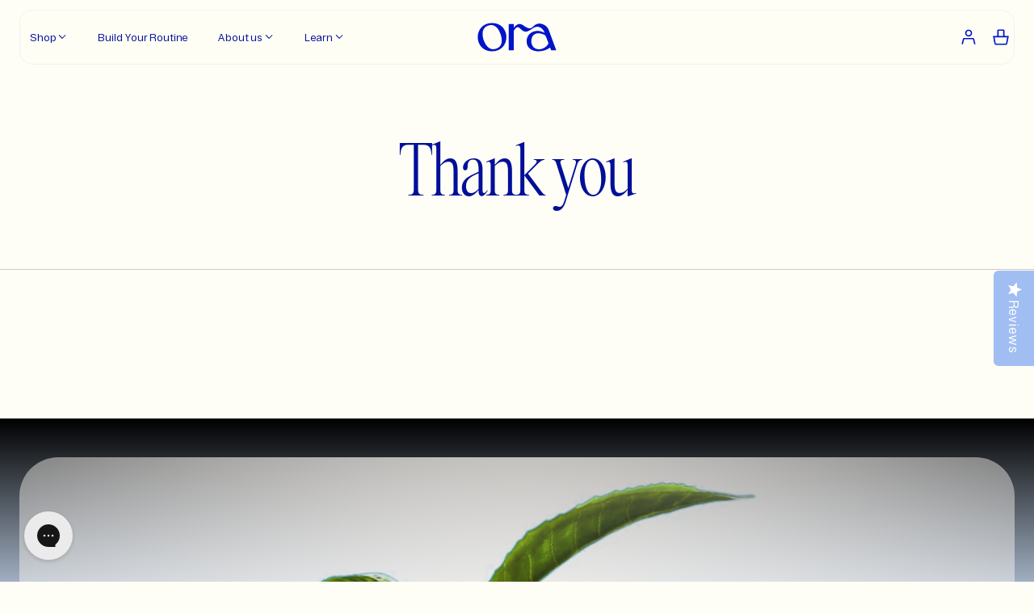

--- FILE ---
content_type: text/html; charset=utf-8
request_url: https://ora.organic/en-ca/pages/thank-you
body_size: 209181
content:
<!doctype html>
<html
  lang="en"
  ng-app="Ora"
  ng-controller="App">
  <head>
    <script>
      window.Shopify = window.Shopify || {theme: {id: 147995132102, role: 'main' } };
      window._template = {
          directory: "",
          name: "page",
          suffix: ""
      };
    </script>
    <script type="module" blocking="render" fetchpriority="high" src="https://cdn.intelligems.io/esm/d550446d472e/bundle.js"></script>
    
    
    
    
    
    
    
      
      
    
  

    <!-- Preload fonts -->
    <link rel="preload" href="//ora.organic/cdn/shop/t/1196/assets/Booton-Regular.woff2?v=110740038417976277961768997871" as="font" type="font/woff2" crossorigin>
    <link rel="preload" href="//ora.organic/cdn/shop/t/1196/assets/Items-CondensedLight.woff2?v=137275268203583952671768997871" as="font" type="font/woff2" crossorigin>  

    <!--
=======================
== Structured data
=======================
-->
<script type="application/ld+json">
{
  "@context": "http://schema.org",
  "@type": "BreadcrumbList",
  "itemListElement": [{
        "@type": "ListItem",
        "position": 1,
        "item": {
        "@id": "/en-ca/pages/thank-you",
        "name": "Thank you"
        }
      }]
}
</script>

<!--
=================
== Page meta
=================
-->
<meta charset="utf-8">
<!--[if IE]><meta http-equiv="X-UA-Compatible" content="IE=edge,chrome=1"><![endif]-->
<meta name="viewport" content="width=device-width,initial-scale=1">
<!-- Hide Mobile Navigation - Safari -->
<meta name="apple-mobile-web-app-capable" content="yes">


<meta name="description" content="Thanks, your message has been sent! You&#39;re sure to be in the good books now!">


<meta itemprop="name" content="Ora Organic - Award Winning Plant-based Supplements.">
<meta itemprop="image" content="https://ora.organic/cdn/shop/t/1196/assets/ora-social-share.jpg?v=543080">

<title>Thank you</title>

<link rel="canonical" href="https://ora.organic/en-ca/pages/thank-you">
<link rel="preconnect" href="https://cdn.shopify.com" crossorigin>

<link rel="shortcut icon" type="image/png" href="//ora.organic/cdn/shop/files/favicon_32x32.png?v=1762802629">


<!--
=================
== Open graph
=================
--><meta property="og:type" content="website">
<meta property="og:title" content="Thank you">
<meta property="og:image" content="https://ora.organic/cdn/shop/t/1196/assets/ora-social-share.jpg?v=543080">
<meta property="og:description" content="Thanks, your message has been sent! You&#39;re sure to be in the good books now!">
<meta property="og:url" content="https://ora.organic/en-ca/pages/thank-you">
<meta property="og:site_name" content="Ora Organic">
<meta name="twitter:card" content="summary_large_image">
<meta name="twitter:title" content="Ora Organic - Award Winning Plant-based Supplements.">
<meta name="twitter:site" content="@ora_organic">
<meta name="twitter:creator" content="@ora_organic">
<meta name="twitter:description" content="Thanks, your message has been sent! You&#39;re sure to be in the good books now!">
<meta name="twitter:image" content="https://ora.organic/cdn/shop/t/1196/assets/ora-social-share.jpg?v=543080">

    <!--
=================
== Web fonts
=================
-->
<style>
  @font-face {
    font-family: 'Booton';
    src: url('//ora.organic/cdn/shop/t/1196/assets/Booton-Regular.woff2?v=110740038417976277961768997871') format('woff2'),
         url('//ora.organic/cdn/shop/t/1196/assets/Booton-Regular.woff?v=67604546148716871261768997871') format('woff');
    font-weight: 400;
    font-style: normal;
    font-display: swap;
  }
  
  @font-face {
    font-family: 'Booton';
    src: url('//ora.organic/cdn/shop/t/1196/assets/Booton-Medium.woff2?v=61246706262746044281768997871') format('woff2'),
         url('//ora.organic/cdn/shop/t/1196/assets/Booton-Medium.woff?v=1762098531986550761768997871') format('woff');
    font-weight: 500;
    font-style: normal;
    font-display: swap;
  }

  @font-face {
    font-family: 'Booton';
    src: url('//ora.organic/cdn/shop/t/1196/assets/Booton-SemiBold.woff2?v=76965333696008594551768997871') format('woff2'),
         url('//ora.organic/cdn/shop/t/1196/assets/Booton-SemiBold.woff?v=74571434631567025281768997871') format('woff');
    font-weight: 600;
    font-style: normal;
    font-display: swap;
  }

  @font-face {
    font-family: 'Items';
    src: url('//ora.organic/cdn/shop/t/1196/assets/Items-Light.woff2?v=36219567217897662971768997871') format('woff2'),
         url('//ora.organic/cdn/shop/t/1196/assets/Items-Light.woff?v=146813699225743056781768997871') format('woff');
    font-weight: 300;
    font-style: normal;
    font-display: swap;
  }

  @font-face {
    font-family: 'Items-Condensed';
    src: url('//ora.organic/cdn/shop/t/1196/assets/Items-CondensedLight.woff2?v=137275268203583952671768997871') format('woff2'),
         url('//ora.organic/cdn/shop/t/1196/assets/Items-CondensedLight.woff?v=143913010487819502041768997871') format('woff');
    font-weight: 300;
    font-style: normal;
    font-display: swap;
  }

  @font-face {
    font-family: 'Essential-PragmataPro';
    src: url('//ora.organic/cdn/shop/t/1196/assets/Essential-PragmataPro.woff2?v=157709205469232641471768997871') format('woff2'),
         url('//ora.organic/cdn/shop/t/1196/assets/Essential-PragmataPro.woff?v=44498333066066063211768997871') format('woff');
    font-weight: 400;
    font-style: normal;
    font-display: swap;
  }
</style>
    
    <script>window.performance && window.performance.mark && window.performance.mark('shopify.content_for_header.start');</script><meta name="google-site-verification" content="dvKEJobMZvYXeAGBGHiIghy1nBgVXdK-gjF1Ni2DIbc">
<meta name="facebook-domain-verification" content="tp7cs7phis8hd2adhuzb1rnt0bt30a">
<meta id="shopify-digital-wallet" name="shopify-digital-wallet" content="/7671029/digital_wallets/dialog">
<meta name="shopify-checkout-api-token" content="6584823247c37395127ffc53840a3e7f">
<meta id="in-context-paypal-metadata" data-shop-id="7671029" data-venmo-supported="true" data-environment="production" data-locale="en_US" data-paypal-v4="true" data-currency="CAD">
<link rel="alternate" hreflang="x-default" href="https://ora.organic/pages/thank-you">
<link rel="alternate" hreflang="en-GB" href="https://ora.organic/en-gb/pages/thank-you">
<link rel="alternate" hreflang="en-CA" href="https://ora.organic/en-ca/pages/thank-you">
<link rel="alternate" hreflang="en-US" href="https://ora.organic/pages/thank-you">
<script async="async" src="/checkouts/internal/preloads.js?locale=en-CA"></script>
<link rel="preconnect" href="https://shop.app" crossorigin="anonymous">
<script async="async" src="https://shop.app/checkouts/internal/preloads.js?locale=en-CA&shop_id=7671029" crossorigin="anonymous"></script>
<script id="apple-pay-shop-capabilities" type="application/json">{"shopId":7671029,"countryCode":"US","currencyCode":"CAD","merchantCapabilities":["supports3DS"],"merchantId":"gid:\/\/shopify\/Shop\/7671029","merchantName":"Ora Organic","requiredBillingContactFields":["postalAddress","email"],"requiredShippingContactFields":["postalAddress","email"],"shippingType":"shipping","supportedNetworks":["visa","masterCard","amex","discover","elo","jcb"],"total":{"type":"pending","label":"Ora Organic","amount":"1.00"},"shopifyPaymentsEnabled":true,"supportsSubscriptions":true}</script>
<script id="shopify-features" type="application/json">{"accessToken":"6584823247c37395127ffc53840a3e7f","betas":["rich-media-storefront-analytics"],"domain":"ora.organic","predictiveSearch":true,"shopId":7671029,"locale":"en"}</script>
<script>var Shopify = Shopify || {};
Shopify.shop = "oraorganic.myshopify.com";
Shopify.locale = "en";
Shopify.currency = {"active":"CAD","rate":"1.4037247"};
Shopify.country = "CA";
Shopify.theme = {"name":"[LIVE] 01.21.26 - [0070] Buy box in the PWW sec...","id":147995132102,"schema_name":"Ora Organic","schema_version":"1.0.0","theme_store_id":null,"role":"main"};
Shopify.theme.handle = "null";
Shopify.theme.style = {"id":null,"handle":null};
Shopify.cdnHost = "ora.organic/cdn";
Shopify.routes = Shopify.routes || {};
Shopify.routes.root = "/en-ca/";</script>
<script type="module">!function(o){(o.Shopify=o.Shopify||{}).modules=!0}(window);</script>
<script>!function(o){function n(){var o=[];function n(){o.push(Array.prototype.slice.apply(arguments))}return n.q=o,n}var t=o.Shopify=o.Shopify||{};t.loadFeatures=n(),t.autoloadFeatures=n()}(window);</script>
<script>
  window.ShopifyPay = window.ShopifyPay || {};
  window.ShopifyPay.apiHost = "shop.app\/pay";
  window.ShopifyPay.redirectState = null;
</script>
<script id="shop-js-analytics" type="application/json">{"pageType":"page"}</script>
<script defer="defer" async type="module" src="//ora.organic/cdn/shopifycloud/shop-js/modules/v2/client.init-shop-cart-sync_BT-GjEfc.en.esm.js"></script>
<script defer="defer" async type="module" src="//ora.organic/cdn/shopifycloud/shop-js/modules/v2/chunk.common_D58fp_Oc.esm.js"></script>
<script defer="defer" async type="module" src="//ora.organic/cdn/shopifycloud/shop-js/modules/v2/chunk.modal_xMitdFEc.esm.js"></script>
<script type="module">
  await import("//ora.organic/cdn/shopifycloud/shop-js/modules/v2/client.init-shop-cart-sync_BT-GjEfc.en.esm.js");
await import("//ora.organic/cdn/shopifycloud/shop-js/modules/v2/chunk.common_D58fp_Oc.esm.js");
await import("//ora.organic/cdn/shopifycloud/shop-js/modules/v2/chunk.modal_xMitdFEc.esm.js");

  window.Shopify.SignInWithShop?.initShopCartSync?.({"fedCMEnabled":true,"windoidEnabled":true});

</script>
<script>
  window.Shopify = window.Shopify || {};
  if (!window.Shopify.featureAssets) window.Shopify.featureAssets = {};
  window.Shopify.featureAssets['shop-js'] = {"shop-cart-sync":["modules/v2/client.shop-cart-sync_DZOKe7Ll.en.esm.js","modules/v2/chunk.common_D58fp_Oc.esm.js","modules/v2/chunk.modal_xMitdFEc.esm.js"],"init-fed-cm":["modules/v2/client.init-fed-cm_B6oLuCjv.en.esm.js","modules/v2/chunk.common_D58fp_Oc.esm.js","modules/v2/chunk.modal_xMitdFEc.esm.js"],"shop-cash-offers":["modules/v2/client.shop-cash-offers_D2sdYoxE.en.esm.js","modules/v2/chunk.common_D58fp_Oc.esm.js","modules/v2/chunk.modal_xMitdFEc.esm.js"],"shop-login-button":["modules/v2/client.shop-login-button_QeVjl5Y3.en.esm.js","modules/v2/chunk.common_D58fp_Oc.esm.js","modules/v2/chunk.modal_xMitdFEc.esm.js"],"pay-button":["modules/v2/client.pay-button_DXTOsIq6.en.esm.js","modules/v2/chunk.common_D58fp_Oc.esm.js","modules/v2/chunk.modal_xMitdFEc.esm.js"],"shop-button":["modules/v2/client.shop-button_DQZHx9pm.en.esm.js","modules/v2/chunk.common_D58fp_Oc.esm.js","modules/v2/chunk.modal_xMitdFEc.esm.js"],"avatar":["modules/v2/client.avatar_BTnouDA3.en.esm.js"],"init-windoid":["modules/v2/client.init-windoid_CR1B-cfM.en.esm.js","modules/v2/chunk.common_D58fp_Oc.esm.js","modules/v2/chunk.modal_xMitdFEc.esm.js"],"init-shop-for-new-customer-accounts":["modules/v2/client.init-shop-for-new-customer-accounts_C_vY_xzh.en.esm.js","modules/v2/client.shop-login-button_QeVjl5Y3.en.esm.js","modules/v2/chunk.common_D58fp_Oc.esm.js","modules/v2/chunk.modal_xMitdFEc.esm.js"],"init-shop-email-lookup-coordinator":["modules/v2/client.init-shop-email-lookup-coordinator_BI7n9ZSv.en.esm.js","modules/v2/chunk.common_D58fp_Oc.esm.js","modules/v2/chunk.modal_xMitdFEc.esm.js"],"init-shop-cart-sync":["modules/v2/client.init-shop-cart-sync_BT-GjEfc.en.esm.js","modules/v2/chunk.common_D58fp_Oc.esm.js","modules/v2/chunk.modal_xMitdFEc.esm.js"],"shop-toast-manager":["modules/v2/client.shop-toast-manager_DiYdP3xc.en.esm.js","modules/v2/chunk.common_D58fp_Oc.esm.js","modules/v2/chunk.modal_xMitdFEc.esm.js"],"init-customer-accounts":["modules/v2/client.init-customer-accounts_D9ZNqS-Q.en.esm.js","modules/v2/client.shop-login-button_QeVjl5Y3.en.esm.js","modules/v2/chunk.common_D58fp_Oc.esm.js","modules/v2/chunk.modal_xMitdFEc.esm.js"],"init-customer-accounts-sign-up":["modules/v2/client.init-customer-accounts-sign-up_iGw4briv.en.esm.js","modules/v2/client.shop-login-button_QeVjl5Y3.en.esm.js","modules/v2/chunk.common_D58fp_Oc.esm.js","modules/v2/chunk.modal_xMitdFEc.esm.js"],"shop-follow-button":["modules/v2/client.shop-follow-button_CqMgW2wH.en.esm.js","modules/v2/chunk.common_D58fp_Oc.esm.js","modules/v2/chunk.modal_xMitdFEc.esm.js"],"checkout-modal":["modules/v2/client.checkout-modal_xHeaAweL.en.esm.js","modules/v2/chunk.common_D58fp_Oc.esm.js","modules/v2/chunk.modal_xMitdFEc.esm.js"],"shop-login":["modules/v2/client.shop-login_D91U-Q7h.en.esm.js","modules/v2/chunk.common_D58fp_Oc.esm.js","modules/v2/chunk.modal_xMitdFEc.esm.js"],"lead-capture":["modules/v2/client.lead-capture_BJmE1dJe.en.esm.js","modules/v2/chunk.common_D58fp_Oc.esm.js","modules/v2/chunk.modal_xMitdFEc.esm.js"],"payment-terms":["modules/v2/client.payment-terms_Ci9AEqFq.en.esm.js","modules/v2/chunk.common_D58fp_Oc.esm.js","modules/v2/chunk.modal_xMitdFEc.esm.js"]};
</script>
<script>(function() {
  var isLoaded = false;
  function asyncLoad() {
    if (isLoaded) return;
    isLoaded = true;
    var urls = ["https:\/\/d2hrivdxn8ekm8.cloudfront.net\/tatari-shopify\/tracker-snippet-latest.min.js?tatari-token=d0031513-fe29-44f1-b188-e41c0d90400d\u0026shop=oraorganic.myshopify.com","https:\/\/static.fbot.me\/shopify\/friendbuy-shopify.js?merchantId=169e5f6e-ec6d-49f4-a0b2-da3e7b932d36\u0026shop=oraorganic.myshopify.com","https:\/\/static.rechargecdn.com\/assets\/js\/widget.min.js?shop=oraorganic.myshopify.com","https:\/\/cdn.tapcart.com\/webbridge-sdk\/webbridge.umd.js?shop=oraorganic.myshopify.com","https:\/\/config.gorgias.chat\/bundle-loader\/01GYCBRJTXAREE3RSX11ABBSB7?source=shopify1click\u0026shop=oraorganic.myshopify.com","https:\/\/cdn.shopify.com\/s\/files\/1\/0767\/1029\/t\/962\/assets\/booster_eu_cookie_7671029.js?v=1697843718\u0026shop=oraorganic.myshopify.com","https:\/\/cdn.attn.tv\/oraorganic\/dtag.js?shop=oraorganic.myshopify.com","https:\/\/cdn.rebuyengine.com\/onsite\/js\/rebuy.js?shop=oraorganic.myshopify.com","https:\/\/app.octaneai.com\/4ddytumwhk3rylt7\/shopify.js?x=MGTQaTfZ1PddMdmU\u0026shop=oraorganic.myshopify.com","https:\/\/cdn.9gtb.com\/loader.js?g_cvt_id=41a2b7ad-78f4-4568-8300-3cbc4ab1c5a4\u0026shop=oraorganic.myshopify.com"];
    for (var i = 0; i < urls.length; i++) {
      var s = document.createElement('script');
      s.type = 'text/javascript';
      s.async = true;
      s.src = urls[i];
      var x = document.getElementsByTagName('script')[0];
      x.parentNode.insertBefore(s, x);
    }
  };
  if(window.attachEvent) {
    window.attachEvent('onload', asyncLoad);
  } else {
    window.addEventListener('load', asyncLoad, false);
  }
})();</script>
<script id="__st">var __st={"a":7671029,"offset":-21600,"reqid":"a1379a24-e3f6-45ca-bb63-569cad9008e1-1769045949","pageurl":"ora.organic\/en-ca\/pages\/thank-you","s":"pages-21010221","u":"777d9f557335","p":"page","rtyp":"page","rid":21010221};</script>
<script>window.ShopifyPaypalV4VisibilityTracking = true;</script>
<script id="captcha-bootstrap">!function(){'use strict';const t='contact',e='account',n='new_comment',o=[[t,t],['blogs',n],['comments',n],[t,'customer']],c=[[e,'customer_login'],[e,'guest_login'],[e,'recover_customer_password'],[e,'create_customer']],r=t=>t.map((([t,e])=>`form[action*='/${t}']:not([data-nocaptcha='true']) input[name='form_type'][value='${e}']`)).join(','),a=t=>()=>t?[...document.querySelectorAll(t)].map((t=>t.form)):[];function s(){const t=[...o],e=r(t);return a(e)}const i='password',u='form_key',d=['recaptcha-v3-token','g-recaptcha-response','h-captcha-response',i],f=()=>{try{return window.sessionStorage}catch{return}},m='__shopify_v',_=t=>t.elements[u];function p(t,e,n=!1){try{const o=window.sessionStorage,c=JSON.parse(o.getItem(e)),{data:r}=function(t){const{data:e,action:n}=t;return t[m]||n?{data:e,action:n}:{data:t,action:n}}(c);for(const[e,n]of Object.entries(r))t.elements[e]&&(t.elements[e].value=n);n&&o.removeItem(e)}catch(o){console.error('form repopulation failed',{error:o})}}const l='form_type',E='cptcha';function T(t){t.dataset[E]=!0}const w=window,h=w.document,L='Shopify',v='ce_forms',y='captcha';let A=!1;((t,e)=>{const n=(g='f06e6c50-85a8-45c8-87d0-21a2b65856fe',I='https://cdn.shopify.com/shopifycloud/storefront-forms-hcaptcha/ce_storefront_forms_captcha_hcaptcha.v1.5.2.iife.js',D={infoText:'Protected by hCaptcha',privacyText:'Privacy',termsText:'Terms'},(t,e,n)=>{const o=w[L][v],c=o.bindForm;if(c)return c(t,g,e,D).then(n);var r;o.q.push([[t,g,e,D],n]),r=I,A||(h.body.append(Object.assign(h.createElement('script'),{id:'captcha-provider',async:!0,src:r})),A=!0)});var g,I,D;w[L]=w[L]||{},w[L][v]=w[L][v]||{},w[L][v].q=[],w[L][y]=w[L][y]||{},w[L][y].protect=function(t,e){n(t,void 0,e),T(t)},Object.freeze(w[L][y]),function(t,e,n,w,h,L){const[v,y,A,g]=function(t,e,n){const i=e?o:[],u=t?c:[],d=[...i,...u],f=r(d),m=r(i),_=r(d.filter((([t,e])=>n.includes(e))));return[a(f),a(m),a(_),s()]}(w,h,L),I=t=>{const e=t.target;return e instanceof HTMLFormElement?e:e&&e.form},D=t=>v().includes(t);t.addEventListener('submit',(t=>{const e=I(t);if(!e)return;const n=D(e)&&!e.dataset.hcaptchaBound&&!e.dataset.recaptchaBound,o=_(e),c=g().includes(e)&&(!o||!o.value);(n||c)&&t.preventDefault(),c&&!n&&(function(t){try{if(!f())return;!function(t){const e=f();if(!e)return;const n=_(t);if(!n)return;const o=n.value;o&&e.removeItem(o)}(t);const e=Array.from(Array(32),(()=>Math.random().toString(36)[2])).join('');!function(t,e){_(t)||t.append(Object.assign(document.createElement('input'),{type:'hidden',name:u})),t.elements[u].value=e}(t,e),function(t,e){const n=f();if(!n)return;const o=[...t.querySelectorAll(`input[type='${i}']`)].map((({name:t})=>t)),c=[...d,...o],r={};for(const[a,s]of new FormData(t).entries())c.includes(a)||(r[a]=s);n.setItem(e,JSON.stringify({[m]:1,action:t.action,data:r}))}(t,e)}catch(e){console.error('failed to persist form',e)}}(e),e.submit())}));const S=(t,e)=>{t&&!t.dataset[E]&&(n(t,e.some((e=>e===t))),T(t))};for(const o of['focusin','change'])t.addEventListener(o,(t=>{const e=I(t);D(e)&&S(e,y())}));const B=e.get('form_key'),M=e.get(l),P=B&&M;t.addEventListener('DOMContentLoaded',(()=>{const t=y();if(P)for(const e of t)e.elements[l].value===M&&p(e,B);[...new Set([...A(),...v().filter((t=>'true'===t.dataset.shopifyCaptcha))])].forEach((e=>S(e,t)))}))}(h,new URLSearchParams(w.location.search),n,t,e,['guest_login'])})(!1,!0)}();</script>
<script integrity="sha256-4kQ18oKyAcykRKYeNunJcIwy7WH5gtpwJnB7kiuLZ1E=" data-source-attribution="shopify.loadfeatures" defer="defer" src="//ora.organic/cdn/shopifycloud/storefront/assets/storefront/load_feature-a0a9edcb.js" crossorigin="anonymous"></script>
<script crossorigin="anonymous" defer="defer" src="//ora.organic/cdn/shopifycloud/storefront/assets/shopify_pay/storefront-65b4c6d7.js?v=20250812"></script>
<script data-source-attribution="shopify.dynamic_checkout.dynamic.init">var Shopify=Shopify||{};Shopify.PaymentButton=Shopify.PaymentButton||{isStorefrontPortableWallets:!0,init:function(){window.Shopify.PaymentButton.init=function(){};var t=document.createElement("script");t.src="https://ora.organic/cdn/shopifycloud/portable-wallets/latest/portable-wallets.en.js",t.type="module",document.head.appendChild(t)}};
</script>
<script data-source-attribution="shopify.dynamic_checkout.buyer_consent">
  function portableWalletsHideBuyerConsent(e){var t=document.getElementById("shopify-buyer-consent"),n=document.getElementById("shopify-subscription-policy-button");t&&n&&(t.classList.add("hidden"),t.setAttribute("aria-hidden","true"),n.removeEventListener("click",e))}function portableWalletsShowBuyerConsent(e){var t=document.getElementById("shopify-buyer-consent"),n=document.getElementById("shopify-subscription-policy-button");t&&n&&(t.classList.remove("hidden"),t.removeAttribute("aria-hidden"),n.addEventListener("click",e))}window.Shopify?.PaymentButton&&(window.Shopify.PaymentButton.hideBuyerConsent=portableWalletsHideBuyerConsent,window.Shopify.PaymentButton.showBuyerConsent=portableWalletsShowBuyerConsent);
</script>
<script data-source-attribution="shopify.dynamic_checkout.cart.bootstrap">document.addEventListener("DOMContentLoaded",(function(){function t(){return document.querySelector("shopify-accelerated-checkout-cart, shopify-accelerated-checkout")}if(t())Shopify.PaymentButton.init();else{new MutationObserver((function(e,n){t()&&(Shopify.PaymentButton.init(),n.disconnect())})).observe(document.body,{childList:!0,subtree:!0})}}));
</script>
<link id="shopify-accelerated-checkout-styles" rel="stylesheet" media="screen" href="https://ora.organic/cdn/shopifycloud/portable-wallets/latest/accelerated-checkout-backwards-compat.css" crossorigin="anonymous">
<style id="shopify-accelerated-checkout-cart">
        #shopify-buyer-consent {
  margin-top: 1em;
  display: inline-block;
  width: 100%;
}

#shopify-buyer-consent.hidden {
  display: none;
}

#shopify-subscription-policy-button {
  background: none;
  border: none;
  padding: 0;
  text-decoration: underline;
  font-size: inherit;
  cursor: pointer;
}

#shopify-subscription-policy-button::before {
  box-shadow: none;
}

      </style>

<script>window.performance && window.performance.mark && window.performance.mark('shopify.content_for_header.end');</script>
    <!--
=================
== Redirects
=================
--><!--
=================
== Tracking
=================
--><!--
=================
== CSS
=================
-->
<style>
    /**
 * Swiper 9.0.1
 * Most modern mobile touch slider and framework with hardware accelerated transitions
 * https://swiperjs.com
 *
 * Copyright 2014-2023 Vladimir Kharlampidi
 *
 * Released under the MIT License
 *
 * Released on: February 2, 2023
 */

@font-face{font-family:swiper-icons;src:url('data:application/font-woff;charset=utf-8;base64, [base64]//wADZ2x5ZgAAAywAAADMAAAD2MHtryVoZWFkAAABbAAAADAAAAA2E2+eoWhoZWEAAAGcAAAAHwAAACQC9gDzaG10eAAAAigAAAAZAAAArgJkABFsb2NhAAAC0AAAAFoAAABaFQAUGG1heHAAAAG8AAAAHwAAACAAcABAbmFtZQAAA/gAAAE5AAACXvFdBwlwb3N0AAAFNAAAAGIAAACE5s74hXjaY2BkYGAAYpf5Hu/j+W2+MnAzMYDAzaX6QjD6/4//Bxj5GA8AuRwMYGkAPywL13jaY2BkYGA88P8Agx4j+/8fQDYfA1AEBWgDAIB2BOoAeNpjYGRgYNBh4GdgYgABEMnIABJzYNADCQAACWgAsQB42mNgYfzCOIGBlYGB0YcxjYGBwR1Kf2WQZGhhYGBiYGVmgAFGBiQQkOaawtDAoMBQxXjg/wEGPcYDDA4wNUA2CCgwsAAAO4EL6gAAeNpj2M0gyAACqxgGNWBkZ2D4/wMA+xkDdgAAAHjaY2BgYGaAYBkGRgYQiAHyGMF8FgYHIM3DwMHABGQrMOgyWDLEM1T9/w8UBfEMgLzE////P/5//f/V/xv+r4eaAAeMbAxwIUYmIMHEgKYAYjUcsDAwsLKxc3BycfPw8jEQA/[base64]/uznmfPFBNODM2K7MTQ45YEAZqGP81AmGGcF3iPqOop0r1SPTaTbVkfUe4HXj97wYE+yNwWYxwWu4v1ugWHgo3S1XdZEVqWM7ET0cfnLGxWfkgR42o2PvWrDMBSFj/IHLaF0zKjRgdiVMwScNRAoWUoH78Y2icB/yIY09An6AH2Bdu/UB+yxopYshQiEvnvu0dURgDt8QeC8PDw7Fpji3fEA4z/PEJ6YOB5hKh4dj3EvXhxPqH/SKUY3rJ7srZ4FZnh1PMAtPhwP6fl2PMJMPDgeQ4rY8YT6Gzao0eAEA409DuggmTnFnOcSCiEiLMgxCiTI6Cq5DZUd3Qmp10vO0LaLTd2cjN4fOumlc7lUYbSQcZFkutRG7g6JKZKy0RmdLY680CDnEJ+UMkpFFe1RN7nxdVpXrC4aTtnaurOnYercZg2YVmLN/d/gczfEimrE/fs/bOuq29Zmn8tloORaXgZgGa78yO9/cnXm2BpaGvq25Dv9S4E9+5SIc9PqupJKhYFSSl47+Qcr1mYNAAAAeNptw0cKwkAAAMDZJA8Q7OUJvkLsPfZ6zFVERPy8qHh2YER+3i/BP83vIBLLySsoKimrqKqpa2hp6+jq6RsYGhmbmJqZSy0sraxtbO3sHRydnEMU4uR6yx7JJXveP7WrDycAAAAAAAH//wACeNpjYGRgYOABYhkgZgJCZgZNBkYGLQZtIJsFLMYAAAw3ALgAeNolizEKgDAQBCchRbC2sFER0YD6qVQiBCv/H9ezGI6Z5XBAw8CBK/m5iQQVauVbXLnOrMZv2oLdKFa8Pjuru2hJzGabmOSLzNMzvutpB3N42mNgZGBg4GKQYzBhYMxJLMlj4GBgAYow/P/PAJJhLM6sSoWKfWCAAwDAjgbRAAB42mNgYGBkAIIbCZo5IPrmUn0hGA0AO8EFTQAA');font-weight:400;font-style:normal}:root{--swiper-theme-color:#007aff}.swiper,swiper-container{margin-left:auto;margin-right:auto;position:relative;overflow:hidden;list-style:none;padding:0;z-index:1;display:block}.swiper-vertical>.swiper-wrapper{flex-direction:column}.swiper-wrapper{position:relative;width:100%;height:100%;z-index:1;display:flex;transition-property:transform;transition-timing-function:var(--swiper-wrapper-transition-timing-function,initial);box-sizing:content-box}.swiper-android .swiper-slide,.swiper-wrapper{transform:translate3d(0px,0,0)}.swiper-horizontal{touch-action:pan-y}.swiper-vertical{touch-action:pan-x}.swiper-slide,swiper-slide{flex-shrink:0;width:100%;height:100%;position:relative;transition-property:transform;display:block}.swiper-slide-invisible-blank{visibility:hidden}.swiper-autoheight,.swiper-autoheight .swiper-slide{height:auto}.swiper-autoheight .swiper-wrapper{align-items:flex-start;transition-property:transform,height}.swiper-backface-hidden .swiper-slide{transform:translateZ(0);-webkit-backface-visibility:hidden;backface-visibility:hidden}.swiper-3d.swiper-css-mode .swiper-wrapper{perspective:1200px}.swiper-3d .swiper-wrapper{transform-style:preserve-3d}.swiper-3d{perspective:1200px}.swiper-3d .swiper-cube-shadow,.swiper-3d .swiper-slide,.swiper-3d .swiper-slide-shadow,.swiper-3d .swiper-slide-shadow-bottom,.swiper-3d .swiper-slide-shadow-left,.swiper-3d .swiper-slide-shadow-right,.swiper-3d .swiper-slide-shadow-top{transform-style:preserve-3d}.swiper-3d .swiper-slide-shadow,.swiper-3d .swiper-slide-shadow-bottom,.swiper-3d .swiper-slide-shadow-left,.swiper-3d .swiper-slide-shadow-right,.swiper-3d .swiper-slide-shadow-top{position:absolute;left:0;top:0;width:100%;height:100%;pointer-events:none;z-index:10}.swiper-3d .swiper-slide-shadow{background:rgba(0,0,0,.15)}.swiper-3d .swiper-slide-shadow-left{background-image:linear-gradient(to left,rgba(0,0,0,.5),rgba(0,0,0,0))}.swiper-3d .swiper-slide-shadow-right{background-image:linear-gradient(to right,rgba(0,0,0,.5),rgba(0,0,0,0))}.swiper-3d .swiper-slide-shadow-top{background-image:linear-gradient(to top,rgba(0,0,0,.5),rgba(0,0,0,0))}.swiper-3d .swiper-slide-shadow-bottom{background-image:linear-gradient(to bottom,rgba(0,0,0,.5),rgba(0,0,0,0))}.swiper-css-mode>.swiper-wrapper{overflow:auto;scrollbar-width:none;-ms-overflow-style:none}.swiper-css-mode>.swiper-wrapper::-webkit-scrollbar{display:none}.swiper-css-mode>.swiper-wrapper>.swiper-slide{scroll-snap-align:start start}.swiper-horizontal.swiper-css-mode>.swiper-wrapper{scroll-snap-type:x mandatory}.swiper-vertical.swiper-css-mode>.swiper-wrapper{scroll-snap-type:y mandatory}.swiper-centered>.swiper-wrapper::before{content:'';flex-shrink:0;order:9999}.swiper-centered>.swiper-wrapper>.swiper-slide{scroll-snap-align:center center;scroll-snap-stop:always}.swiper-centered.swiper-horizontal>.swiper-wrapper>.swiper-slide:first-child{margin-inline-start:var(--swiper-centered-offset-before)}.swiper-centered.swiper-horizontal>.swiper-wrapper::before{height:100%;min-height:1px;width:var(--swiper-centered-offset-after)}.swiper-centered.swiper-vertical>.swiper-wrapper>.swiper-slide:first-child{margin-block-start:var(--swiper-centered-offset-before)}.swiper-centered.swiper-vertical>.swiper-wrapper::before{width:100%;min-width:1px;height:var(--swiper-centered-offset-after)}.swiper-lazy-preloader{width:42px;height:42px;position:absolute;left:50%;top:50%;margin-left:-21px;margin-top:-21px;z-index:10;transform-origin:50%;box-sizing:border-box;border:4px solid var(--swiper-preloader-color,var(--swiper-theme-color));border-radius:50%;border-top-color:transparent}.swiper-watch-progress .swiper-slide-visible .swiper-lazy-preloader,.swiper:not(.swiper-watch-progress) .swiper-lazy-preloader,swiper-container:not(.swiper-watch-progress) .swiper-lazy-preloader{animation:swiper-preloader-spin 1s infinite linear}.swiper-lazy-preloader-white{--swiper-preloader-color:#fff}.swiper-lazy-preloader-black{--swiper-preloader-color:#000}@keyframes swiper-preloader-spin{0%{transform:rotate(0deg)}100%{transform:rotate(360deg)}}.swiper-virtual .swiper-slide{-webkit-backface-visibility:hidden;transform:translateZ(0)}.swiper-virtual.swiper-css-mode .swiper-wrapper::after{content:'';position:absolute;left:0;top:0;pointer-events:none}.swiper-virtual.swiper-css-mode.swiper-horizontal .swiper-wrapper::after{height:1px;width:var(--swiper-virtual-size)}.swiper-virtual.swiper-css-mode.swiper-vertical .swiper-wrapper::after{width:1px;height:var(--swiper-virtual-size)}:root{--swiper-navigation-size:44px}.swiper-button-next,.swiper-button-prev{position:absolute;top:var(--swiper-navigation-top-offset,50%);width:calc(var(--swiper-navigation-size)/ 44 * 27);height:var(--swiper-navigation-size);margin-top:calc(0px - (var(--swiper-navigation-size)/ 2));z-index:10;cursor:pointer;display:flex;align-items:center;justify-content:center;color:var(--swiper-navigation-color,var(--swiper-theme-color))}.swiper-button-next.swiper-button-disabled,.swiper-button-prev.swiper-button-disabled{opacity:.35;cursor:auto;pointer-events:none}.swiper-button-next.swiper-button-hidden,.swiper-button-prev.swiper-button-hidden{opacity:0;cursor:auto;pointer-events:none}.swiper-navigation-disabled .swiper-button-next,.swiper-navigation-disabled .swiper-button-prev{display:none!important}.swiper-button-next:after,.swiper-button-prev:after{font-family:swiper-icons;font-size:var(--swiper-navigation-size);text-transform:none!important;letter-spacing:0;font-variant:initial;line-height:1}.swiper-button-prev,.swiper-rtl .swiper-button-next{left:var(--swiper-navigation-sides-offset,10px);right:auto}.swiper-button-prev:after,.swiper-rtl .swiper-button-next:after{content:'prev'}.swiper-button-next,.swiper-rtl .swiper-button-prev{right:var(--swiper-navigation-sides-offset,10px);left:auto}.swiper-button-next:after,.swiper-rtl .swiper-button-prev:after{content:'next'}.swiper-button-lock{display:none}.swiper-pagination{position:absolute;text-align:center;transition:.3s opacity;transform:translate3d(0,0,0);z-index:10}.swiper-pagination.swiper-pagination-hidden{opacity:0}.swiper-pagination-disabled>.swiper-pagination,.swiper-pagination.swiper-pagination-disabled{display:none!important}.swiper-horizontal>.swiper-pagination-bullets,.swiper-pagination-bullets.swiper-pagination-horizontal,.swiper-pagination-custom,.swiper-pagination-fraction{bottom:var(--swiper-pagination-bottom,8px);top:var(--swiper-pagination-top,auto);left:0;width:100%}.swiper-pagination-bullets-dynamic{overflow:hidden;font-size:0}.swiper-pagination-bullets-dynamic .swiper-pagination-bullet{transform:scale(.33);position:relative}.swiper-pagination-bullets-dynamic .swiper-pagination-bullet-active{transform:scale(1)}.swiper-pagination-bullets-dynamic .swiper-pagination-bullet-active-main{transform:scale(1)}.swiper-pagination-bullets-dynamic .swiper-pagination-bullet-active-prev{transform:scale(.66)}.swiper-pagination-bullets-dynamic .swiper-pagination-bullet-active-prev-prev{transform:scale(.33)}.swiper-pagination-bullets-dynamic .swiper-pagination-bullet-active-next{transform:scale(.66)}.swiper-pagination-bullets-dynamic .swiper-pagination-bullet-active-next-next{transform:scale(.33)}.swiper-pagination-bullet{width:var(--swiper-pagination-bullet-width,var(--swiper-pagination-bullet-size,8px));height:var(--swiper-pagination-bullet-height,var(--swiper-pagination-bullet-size,8px));display:inline-block;border-radius:50%;background:var(--swiper-pagination-bullet-inactive-color,#000);opacity:var(--swiper-pagination-bullet-inactive-opacity, .2)}button.swiper-pagination-bullet{border:none;margin:0;padding:0;box-shadow:none;-webkit-appearance:none;appearance:none}.swiper-pagination-clickable .swiper-pagination-bullet{cursor:pointer}.swiper-pagination-bullet:only-child{display:none!important}.swiper-pagination-bullet-active{opacity:var(--swiper-pagination-bullet-opacity, 1);background:var(--swiper-pagination-color,var(--swiper-theme-color))}.swiper-pagination-vertical.swiper-pagination-bullets,.swiper-vertical>.swiper-pagination-bullets{right:var(--swiper-pagination-right,8px);left:var(--swiper-pagination-left,auto);top:50%;transform:translate3d(0px,-50%,0)}.swiper-pagination-vertical.swiper-pagination-bullets .swiper-pagination-bullet,.swiper-vertical>.swiper-pagination-bullets .swiper-pagination-bullet{margin:var(--swiper-pagination-bullet-vertical-gap,6px) 0;display:block}.swiper-pagination-vertical.swiper-pagination-bullets.swiper-pagination-bullets-dynamic,.swiper-vertical>.swiper-pagination-bullets.swiper-pagination-bullets-dynamic{top:50%;transform:translateY(-50%);width:8px}.swiper-pagination-vertical.swiper-pagination-bullets.swiper-pagination-bullets-dynamic .swiper-pagination-bullet,.swiper-vertical>.swiper-pagination-bullets.swiper-pagination-bullets-dynamic .swiper-pagination-bullet{display:inline-block;transition:.2s transform,.2s top}.swiper-horizontal>.swiper-pagination-bullets .swiper-pagination-bullet,.swiper-pagination-horizontal.swiper-pagination-bullets .swiper-pagination-bullet{margin:0 var(--swiper-pagination-bullet-horizontal-gap,4px)}.swiper-horizontal>.swiper-pagination-bullets.swiper-pagination-bullets-dynamic,.swiper-pagination-horizontal.swiper-pagination-bullets.swiper-pagination-bullets-dynamic{left:50%;transform:translateX(-50%);white-space:nowrap}.swiper-horizontal>.swiper-pagination-bullets.swiper-pagination-bullets-dynamic .swiper-pagination-bullet,.swiper-pagination-horizontal.swiper-pagination-bullets.swiper-pagination-bullets-dynamic .swiper-pagination-bullet{transition:.2s transform,.2s left}.swiper-horizontal.swiper-rtl>.swiper-pagination-bullets-dynamic .swiper-pagination-bullet,:host(.swiper-horizontal.swiper-rtl) .swiper-pagination-bullets-dynamic .swiper-pagination-bullet{transition:.2s transform,.2s right}.swiper-pagination-fraction{color:var(--swiper-pagination-fraction-color,inherit)}.swiper-pagination-progressbar{background:var(--swiper-pagination-progressbar-bg-color,rgba(0,0,0,.25));position:absolute}.swiper-pagination-progressbar .swiper-pagination-progressbar-fill{background:var(--swiper-pagination-color,var(--swiper-theme-color));position:absolute;left:0;top:0;width:100%;height:100%;transform:scale(0);transform-origin:left top}.swiper-rtl .swiper-pagination-progressbar .swiper-pagination-progressbar-fill{transform-origin:right top}.swiper-horizontal>.swiper-pagination-progressbar,.swiper-pagination-progressbar.swiper-pagination-horizontal,.swiper-pagination-progressbar.swiper-pagination-vertical.swiper-pagination-progressbar-opposite,.swiper-vertical>.swiper-pagination-progressbar.swiper-pagination-progressbar-opposite{width:100%;height:var(--swiper-pagination-progressbar-size,4px);left:0;top:0}.swiper-horizontal>.swiper-pagination-progressbar.swiper-pagination-progressbar-opposite,.swiper-pagination-progressbar.swiper-pagination-horizontal.swiper-pagination-progressbar-opposite,.swiper-pagination-progressbar.swiper-pagination-vertical,.swiper-vertical>.swiper-pagination-progressbar{width:var(--swiper-pagination-progressbar-size,4px);height:100%;left:0;top:0}.swiper-pagination-lock{display:none}.swiper-scrollbar{border-radius:var(--swiper-scrollbar-border-radius,10px);position:relative;-ms-touch-action:none;background:var(--swiper-scrollbar-bg-color,rgba(0,0,0,.1))}.swiper-scrollbar-disabled>.swiper-scrollbar,.swiper-scrollbar.swiper-scrollbar-disabled{display:none!important}.swiper-horizontal>.swiper-scrollbar,.swiper-scrollbar.swiper-scrollbar-horizontal{position:absolute;left:var(--swiper-scrollbar-sides-offset,1%);bottom:var(--swiper-scrollbar-bottom,4px);top:var(--swiper-scrollbar-top,auto);z-index:50;height:var(--swiper-scrollbar-size,4px);width:calc(100% - 2 * var(--swiper-scrollbar-sides-offset,1%))}.swiper-scrollbar.swiper-scrollbar-vertical,.swiper-vertical>.swiper-scrollbar{position:absolute;left:var(--swiper-scrollbar-left,auto);right:var(--swiper-scrollbar-right,4px);top:var(--swiper-scrollbar-sides-offset,1%);z-index:50;width:var(--swiper-scrollbar-size,4px);height:calc(100% - 2 * var(--swiper-scrollbar-sides-offset,1%))}.swiper-scrollbar-drag{height:100%;width:100%;position:relative;background:var(--swiper-scrollbar-drag-bg-color,rgba(0,0,0,.5));border-radius:var(--swiper-scrollbar-border-radius,10px);left:0;top:0}.swiper-scrollbar-cursor-drag{cursor:move}.swiper-scrollbar-lock{display:none}.swiper-zoom-container{width:100%;height:100%;display:flex;justify-content:center;align-items:center;text-align:center}.swiper-zoom-container>canvas,.swiper-zoom-container>img,.swiper-zoom-container>svg{max-width:100%;max-height:100%;object-fit:contain}.swiper-slide-zoomed{cursor:move;touch-action:none}.swiper .swiper-notification,swiper-container .swiper-notification{position:absolute;left:0;top:0;pointer-events:none;opacity:0;z-index:-1000}.swiper-free-mode>.swiper-wrapper{transition-timing-function:ease-out;margin:0 auto}.swiper-grid>.swiper-wrapper{flex-wrap:wrap}.swiper-grid-column>.swiper-wrapper{flex-wrap:wrap;flex-direction:column}.swiper-fade.swiper-free-mode .swiper-slide{transition-timing-function:ease-out}.swiper-fade .swiper-slide{pointer-events:none;transition-property:opacity}.swiper-fade .swiper-slide .swiper-slide{pointer-events:none}.swiper-fade .swiper-slide-active,.swiper-fade .swiper-slide-active .swiper-slide-active{pointer-events:auto}.swiper-cube{overflow:visible}.swiper-cube .swiper-slide{pointer-events:none;-webkit-backface-visibility:hidden;backface-visibility:hidden;z-index:1;visibility:hidden;transform-origin:0 0;width:100%;height:100%}.swiper-cube .swiper-slide .swiper-slide{pointer-events:none}.swiper-cube.swiper-rtl .swiper-slide{transform-origin:100% 0}.swiper-cube .swiper-slide-active,.swiper-cube .swiper-slide-active .swiper-slide-active{pointer-events:auto}.swiper-cube .swiper-slide-active,.swiper-cube .swiper-slide-next,.swiper-cube .swiper-slide-next+.swiper-slide,.swiper-cube .swiper-slide-prev{pointer-events:auto;visibility:visible}.swiper-cube .swiper-slide-shadow-bottom,.swiper-cube .swiper-slide-shadow-left,.swiper-cube .swiper-slide-shadow-right,.swiper-cube .swiper-slide-shadow-top{z-index:0;-webkit-backface-visibility:hidden;backface-visibility:hidden}.swiper-cube .swiper-cube-shadow{position:absolute;left:0;bottom:0px;width:100%;height:100%;opacity:.6;z-index:0}.swiper-cube .swiper-cube-shadow:before{content:'';background:#000;position:absolute;left:0;top:0;bottom:0;right:0;filter:blur(50px)}.swiper-flip{overflow:visible}.swiper-flip .swiper-slide{pointer-events:none;-webkit-backface-visibility:hidden;backface-visibility:hidden;z-index:1}.swiper-flip .swiper-slide .swiper-slide{pointer-events:none}.swiper-flip .swiper-slide-active,.swiper-flip .swiper-slide-active .swiper-slide-active{pointer-events:auto}.swiper-flip .swiper-slide-shadow-bottom,.swiper-flip .swiper-slide-shadow-left,.swiper-flip .swiper-slide-shadow-right,.swiper-flip .swiper-slide-shadow-top{z-index:0;-webkit-backface-visibility:hidden;backface-visibility:hidden}.swiper-creative .swiper-slide{-webkit-backface-visibility:hidden;backface-visibility:hidden;overflow:hidden;transition-property:transform,opacity,height}.swiper-cards{overflow:visible}.swiper-cards .swiper-slide{transform-origin:center bottom;-webkit-backface-visibility:hidden;backface-visibility:hidden;overflow:hidden}
</style>


<!--
=================
== JS
=================
-->
<script src="https://cdnjs.cloudflare.com/ajax/libs/angular.js/1.6.9/angular.min.js"></script>
<script src="https://cdnjs.cloudflare.com/ajax/libs/angular-sanitize/1.6.9/angular-sanitize.min.js"></script>

<script>/*!
 * ScrollTrigger 3.11.4
 * https://greensock.com
 *
 * @license Copyright 2022, GreenSock. All rights reserved.
 * Subject to the terms at https://greensock.com/standard-license or for Club GreenSock members, the agreement issued with that membership.
 * @author: Jack Doyle, jack@greensock.com
 */

!function(e,t){"object"==typeof exports&&"undefined"!=typeof module?t(exports):"function"==typeof define&&define.amd?define(["exports"],t):t((e=e||self).window=e.window||{})}(this,function(e){"use strict";function _defineProperties(e,t){for(var r=0;r<t.length;r++){var n=t[r];n.enumerable=n.enumerable||!1,n.configurable=!0,"value"in n&&(n.writable=!0),Object.defineProperty(e,n.key,n)}}function r(){return we||"undefined"!=typeof window&&(we=window.gsap)&&we.registerPlugin&&we}function z(e,t){return~Fe.indexOf(e)&&Fe[Fe.indexOf(e)+1][t]}function A(e){return!!~t.indexOf(e)}function B(e,t,r,n,o){return e.addEventListener(t,r,{passive:!n,capture:!!o})}function C(e,t,r,n){return e.removeEventListener(t,r,!!n)}function F(){return Be&&Be.isPressed||ze.cache++}function G(r,n){function Tc(e){if(e||0===e){o&&(Ce.history.scrollRestoration="manual");var t=Be&&Be.isPressed;e=Tc.v=Math.round(e)||(Be&&Be.iOS?1:0),r(e),Tc.cacheID=ze.cache,t&&i("ss",e)}else(n||ze.cache!==Tc.cacheID||i("ref"))&&(Tc.cacheID=ze.cache,Tc.v=r());return Tc.v+Tc.offset}return Tc.offset=0,r&&Tc}function J(e){return we.utils.toArray(e)[0]||("string"==typeof e&&!1!==we.config().nullTargetWarn?console.warn("Element not found:",e):null)}function K(t,e){var r=e.s,n=e.sc;A(t)&&(t=Ee.scrollingElement||ke);var o=ze.indexOf(t),i=n===Ke.sc?1:2;~o||(o=ze.push(t)-1),ze[o+i]||t.addEventListener("scroll",F);var a=ze[o+i],s=a||(ze[o+i]=G(z(t,r),!0)||(A(t)?n:G(function(e){return arguments.length?t[r]=e:t[r]})));return s.target=t,a||(s.smooth="smooth"===we.getProperty(t,"scrollBehavior")),s}function L(e,t,o){function pd(e,t){var r=Ne();t||n<r-s?(a=i,i=e,l=s,s=r):o?i+=e:i=a+(e-a)/(r-l)*(s-l)}var i=e,a=e,s=Ne(),l=s,n=t||50,c=Math.max(500,3*n);return{update:pd,reset:function reset(){a=i=o?0:i,l=s=0},getVelocity:function getVelocity(e){var t=l,r=a,n=Ne();return!e&&0!==e||e===i||pd(e),s===l||c<n-l?0:(i+(o?r:-r))/((o?n:s)-t)*1e3}}}function M(e,t){return t&&!e._gsapAllow&&e.preventDefault(),e.changedTouches?e.changedTouches[0]:e}function N(e){var t=Math.max.apply(Math,e),r=Math.min.apply(Math,e);return Math.abs(t)>=Math.abs(r)?t:r}function O(){(Ae=we.core.globals().ScrollTrigger)&&Ae.core&&function _integrate(){var e=Ae.core,r=e.bridge||{},t=e._scrollers,n=e._proxies;t.push.apply(t,ze),n.push.apply(n,Fe),ze=t,Fe=n,i=function _bridge(e,t){return r[e](t)}}()}function P(e){return(we=e||r())&&"undefined"!=typeof document&&document.body&&(Ce=window,ke=(Ee=document).documentElement,Me=Ee.body,t=[Ce,Ee,ke,Me],we.utils.clamp,Ie=we.core.context||function(){},Oe="onpointerenter"in Me?"pointer":"mouse",Pe=E.isTouch=Ce.matchMedia&&Ce.matchMedia("(hover: none), (pointer: coarse)").matches?1:"ontouchstart"in Ce||0<navigator.maxTouchPoints||0<navigator.msMaxTouchPoints?2:0,De=E.eventTypes=("ontouchstart"in ke?"touchstart,touchmove,touchcancel,touchend":"onpointerdown"in ke?"pointerdown,pointermove,pointercancel,pointerup":"mousedown,mousemove,mouseup,mouseup").split(","),setTimeout(function(){return o=0},500),O(),Se=1),Se}var we,Se,Ce,Ee,ke,Me,Pe,Oe,Ae,t,Be,De,Ie,o=1,Le=[],ze=[],Fe=[],Ne=Date.now,i=function _bridge(e,t){return t},n="scrollLeft",a="scrollTop",Xe={s:n,p:"left",p2:"Left",os:"right",os2:"Right",d:"width",d2:"Width",a:"x",sc:G(function(e){return arguments.length?Ce.scrollTo(e,Ke.sc()):Ce.pageXOffset||Ee[n]||ke[n]||Me[n]||0})},Ke={s:a,p:"top",p2:"Top",os:"bottom",os2:"Bottom",d:"height",d2:"Height",a:"y",op:Xe,sc:G(function(e){return arguments.length?Ce.scrollTo(Xe.sc(),e):Ce.pageYOffset||Ee[a]||ke[a]||Me[a]||0})};Xe.op=Ke,ze.cache=0;var E=(Observer.prototype.init=function init(e){Se||P(we)||console.warn("Please gsap.registerPlugin(Observer)"),Ae||O();var o=e.tolerance,a=e.dragMinimum,t=e.type,i=e.target,r=e.lineHeight,n=e.debounce,s=e.preventDefault,l=e.onStop,c=e.onStopDelay,u=e.ignore,f=e.wheelSpeed,p=e.event,d=e.onDragStart,g=e.onDragEnd,h=e.onDrag,v=e.onPress,b=e.onRelease,m=e.onRight,y=e.onLeft,x=e.onUp,w=e.onDown,_=e.onChangeX,T=e.onChangeY,S=e.onChange,E=e.onToggleX,k=e.onToggleY,D=e.onHover,I=e.onHoverEnd,R=e.onMove,Y=e.ignoreCheck,z=e.isNormalizer,X=e.onGestureStart,W=e.onGestureEnd,H=e.onWheel,U=e.onEnable,j=e.onDisable,q=e.onClick,V=e.scrollSpeed,G=e.capture,Z=e.allowClicks,$=e.lockAxis,Q=e.onLockAxis;function Qe(){return ye=Ne()}function Re(e,t){return(se.event=e)&&u&&~u.indexOf(e.target)||t&&ge&&"touch"!==e.pointerType||Y&&Y(e,t)}function Te(){var e=se.deltaX=N(be),t=se.deltaY=N(me),r=Math.abs(e)>=o,n=Math.abs(t)>=o;S&&(r||n)&&S(se,e,t,be,me),r&&(m&&0<se.deltaX&&m(se),y&&se.deltaX<0&&y(se),_&&_(se),E&&se.deltaX<0!=le<0&&E(se),le=se.deltaX,be[0]=be[1]=be[2]=0),n&&(w&&0<se.deltaY&&w(se),x&&se.deltaY<0&&x(se),T&&T(se),k&&se.deltaY<0!=ce<0&&k(se),ce=se.deltaY,me[0]=me[1]=me[2]=0),(ne||re)&&(R&&R(se),re&&(h(se),re=!1),ne=!1),ie&&!(ie=!1)&&Q&&Q(se),oe&&(H(se),oe=!1),ee=0}function Ue(e,t,r){be[r]+=e,me[r]+=t,se._vx.update(e),se._vy.update(t),n?ee=ee||requestAnimationFrame(Te):Te()}function Ve(e,t){$&&!ae&&(se.axis=ae=Math.abs(e)>Math.abs(t)?"x":"y",ie=!0),"y"!==ae&&(be[2]+=e,se._vx.update(e,!0)),"x"!==ae&&(me[2]+=t,se._vy.update(t,!0)),n?ee=ee||requestAnimationFrame(Te):Te()}function We(e){if(!Re(e,1)){var t=(e=M(e,s)).clientX,r=e.clientY,n=t-se.x,o=r-se.y,i=se.isDragging;se.x=t,se.y=r,(i||Math.abs(se.startX-t)>=a||Math.abs(se.startY-r)>=a)&&(h&&(re=!0),i||(se.isDragging=!0),Ve(n,o),i||d&&d(se))}}function Ye(t){if(!Re(t,1)){C(z?i:ve,De[1],We,!0);var e=!isNaN(se.y-se.startY),r=se.isDragging&&(3<Math.abs(se.x-se.startX)||3<Math.abs(se.y-se.startY)),n=M(t);!r&&e&&(se._vx.reset(),se._vy.reset(),s&&Z&&we.delayedCall(.08,function(){if(300<Ne()-ye&&!t.defaultPrevented)if(t.target.click)t.target.click();else if(ve.createEvent){var e=ve.createEvent("MouseEvents");e.initMouseEvent("click",!0,!0,Ce,1,n.screenX,n.screenY,n.clientX,n.clientY,!1,!1,!1,!1,0,null),t.target.dispatchEvent(e)}})),se.isDragging=se.isGesturing=se.isPressed=!1,l&&!z&&te.restart(!0),g&&r&&g(se),b&&b(se,r)}}function Ze(e){return e.touches&&1<e.touches.length&&(se.isGesturing=!0)&&X(e,se.isDragging)}function $e(){return(se.isGesturing=!1)||W(se)}function _e(e){if(!Re(e)){var t=ue(),r=fe();Ue((t-pe)*V,(r-de)*V,1),pe=t,de=r,l&&te.restart(!0)}}function af(e){if(!Re(e)){e=M(e,s),H&&(oe=!0);var t=(1===e.deltaMode?r:2===e.deltaMode?Ce.innerHeight:1)*f;Ue(e.deltaX*t,e.deltaY*t,0),l&&!z&&te.restart(!0)}}function bf(e){if(!Re(e)){var t=e.clientX,r=e.clientY,n=t-se.x,o=r-se.y;se.x=t,se.y=r,ne=!0,(n||o)&&Ve(n,o)}}function cf(e){se.event=e,D(se)}function df(e){se.event=e,I(se)}function ef(e){return Re(e)||M(e,s)&&q(se)}this.target=i=J(i)||ke,this.vars=e,u=u&&we.utils.toArray(u),o=o||1e-9,a=a||0,f=f||1,V=V||1,t=t||"wheel,touch,pointer",n=!1!==n,r=r||parseFloat(Ce.getComputedStyle(Me).lineHeight)||22;var ee,te,re,ne,oe,ie,ae,se=this,le=0,ce=0,ue=K(i,Xe),fe=K(i,Ke),pe=ue(),de=fe(),ge=~t.indexOf("touch")&&!~t.indexOf("pointer")&&"pointerdown"===De[0],he=A(i),ve=i.ownerDocument||Ee,be=[0,0,0],me=[0,0,0],ye=0,xe=se.onPress=function(e){Re(e,1)||(se.axis=ae=null,te.pause(),se.isPressed=!0,e=M(e),le=ce=0,se.startX=se.x=e.clientX,se.startY=se.y=e.clientY,se._vx.reset(),se._vy.reset(),B(z?i:ve,De[1],We,s,!0),se.deltaX=se.deltaY=0,v&&v(se))};te=se._dc=we.delayedCall(c||.25,function onStopFunc(){se._vx.reset(),se._vy.reset(),te.pause(),l&&l(se)}).pause(),se.deltaX=se.deltaY=0,se._vx=L(0,50,!0),se._vy=L(0,50,!0),se.scrollX=ue,se.scrollY=fe,se.isDragging=se.isGesturing=se.isPressed=!1,Ie(this),se.enable=function(e){return se.isEnabled||(B(he?ve:i,"scroll",F),0<=t.indexOf("scroll")&&B(he?ve:i,"scroll",_e,s,G),0<=t.indexOf("wheel")&&B(i,"wheel",af,s,G),(0<=t.indexOf("touch")&&Pe||0<=t.indexOf("pointer"))&&(B(i,De[0],xe,s,G),B(ve,De[2],Ye),B(ve,De[3],Ye),Z&&B(i,"click",Qe,!1,!0),q&&B(i,"click",ef),X&&B(ve,"gesturestart",Ze),W&&B(ve,"gestureend",$e),D&&B(i,Oe+"enter",cf),I&&B(i,Oe+"leave",df),R&&B(i,Oe+"move",bf)),se.isEnabled=!0,e&&e.type&&xe(e),U&&U(se)),se},se.disable=function(){se.isEnabled&&(Le.filter(function(e){return e!==se&&A(e.target)}).length||C(he?ve:i,"scroll",F),se.isPressed&&(se._vx.reset(),se._vy.reset(),C(z?i:ve,De[1],We,!0)),C(he?ve:i,"scroll",_e,G),C(i,"wheel",af,G),C(i,De[0],xe,G),C(ve,De[2],Ye),C(ve,De[3],Ye),C(i,"click",Qe,!0),C(i,"click",ef),C(ve,"gesturestart",Ze),C(ve,"gestureend",$e),C(i,Oe+"enter",cf),C(i,Oe+"leave",df),C(i,Oe+"move",bf),se.isEnabled=se.isPressed=se.isDragging=!1,j&&j(se))},se.kill=se.revert=function(){se.disable();var e=Le.indexOf(se);0<=e&&Le.splice(e,1),Be===se&&(Be=0)},Le.push(se),z&&A(i)&&(Be=se),se.enable(p)},function _createClass(e,t,r){return t&&_defineProperties(e.prototype,t),r&&_defineProperties(e,r),e}(Observer,[{key:"velocityX",get:function get(){return this._vx.getVelocity()}},{key:"velocityY",get:function get(){return this._vy.getVelocity()}}]),Observer);function Observer(e){this.init(e)}E.version="3.11.4",E.create=function(e){return new E(e)},E.register=P,E.getAll=function(){return Le.slice()},E.getById=function(t){return Le.filter(function(e){return e.vars.id===t})[0]},r()&&we.registerPlugin(E);function ya(){return ot=1}function za(){return ot=0}function Aa(e){return e}function Ba(e){return Math.round(1e5*e)/1e5||0}function Ca(){return"undefined"!=typeof window}function Da(){return He||Ca()&&(He=window.gsap)&&He.registerPlugin&&He}function Ea(e){return!!~l.indexOf(e)}function Fa(e){return z(e,"getBoundingClientRect")||(Ea(e)?function(){return Yt.width=Je.innerWidth,Yt.height=Je.innerHeight,Yt}:function(){return Mt(e)})}function Ia(e,t){var r=t.s,n=t.d2,o=t.d,i=t.a;return(r="scroll"+n)&&(i=z(e,r))?i()-Fa(e)()[o]:Ea(e)?(qe[r]||Ge[r])-(Je["inner"+n]||qe["client"+n]||Ge["client"+n]):e[r]-e["offset"+n]}function Ja(e,t){for(var r=0;r<g.length;r+=3)t&&!~t.indexOf(g[r+1])||e(g[r],g[r+1],g[r+2])}function Ka(e){return"string"==typeof e}function La(e){return"function"==typeof e}function Ma(e){return"number"==typeof e}function Na(e){return"object"==typeof e}function Oa(e,t,r){return e&&e.progress(t?0:1)&&r&&e.pause()}function Pa(e,t){if(e.enabled){var r=t(e);r&&r.totalTime&&(e.callbackAnimation=r)}}function eb(e){return Je.getComputedStyle(e)}function gb(e,t){for(var r in t)r in e||(e[r]=t[r]);return e}function ib(e,t){var r=t.d2;return e["offset"+r]||e["client"+r]||0}function jb(e){var t,r=[],n=e.labels,o=e.duration();for(t in n)r.push(n[t]/o);return r}function lb(o){var i=He.utils.snap(o),a=Array.isArray(o)&&o.slice(0).sort(function(e,t){return e-t});return a?function(e,t,r){var n;if(void 0===r&&(r=.001),!t)return i(e);if(0<t){for(e-=r,n=0;n<a.length;n++)if(a[n]>=e)return a[n];return a[n-1]}for(n=a.length,e+=r;n--;)if(a[n]<=e)return a[n];return a[0]}:function(e,t,r){void 0===r&&(r=.001);var n=i(e);return!t||Math.abs(n-e)<r||n-e<0==t<0?n:i(t<0?e-o:e+o)}}function nb(t,r,e,n){return e.split(",").forEach(function(e){return t(r,e,n)})}function ob(e,t,r,n,o){return e.addEventListener(t,r,{passive:!n,capture:!!o})}function pb(e,t,r,n){return e.removeEventListener(t,r,!!n)}function qb(e,t,r){return r&&r.wheelHandler&&e(t,"wheel",r)}function ub(e,t){if(Ka(e)){var r=e.indexOf("="),n=~r?(e.charAt(r-1)+1)*parseFloat(e.substr(r+1)):0;~r&&(e.indexOf("%")>r&&(n*=t/100),e=e.substr(0,r-1)),e=n+(e in I?I[e]*t:~e.indexOf("%")?parseFloat(e)*t/100:parseFloat(e)||0)}return e}function vb(e,t,r,n,o,i,a,s){var l=o.startColor,c=o.endColor,u=o.fontSize,f=o.indent,p=o.fontWeight,d=je.createElement("div"),g=Ea(r)||"fixed"===z(r,"pinType"),h=-1!==e.indexOf("scroller"),v=g?Ge:r,b=-1!==e.indexOf("start"),m=b?l:c,y="border-color:"+m+";font-size:"+u+";color:"+m+";font-weight:"+p+";pointer-events:none;white-space:nowrap;font-family:sans-serif,Arial;z-index:1000;padding:4px 8px;border-width:0;border-style:solid;";return y+="position:"+((h||s)&&g?"fixed;":"absolute;"),!h&&!s&&g||(y+=(n===Ke?T:S)+":"+(i+parseFloat(f))+"px;"),a&&(y+="box-sizing:border-box;text-align:left;width:"+a.offsetWidth+"px;"),d._isStart=b,d.setAttribute("class","gsap-marker-"+e+(t?" marker-"+t:"")),d.style.cssText=y,d.innerText=t||0===t?e+"-"+t:e,v.children[0]?v.insertBefore(d,v.children[0]):v.appendChild(d),d._offset=d["offset"+n.op.d2],R(d,0,n,b),d}function Ab(){return 34<gt()-ht&&(w=w||requestAnimationFrame(j))}function Bb(){v&&v.isPressed&&!(v.startX>Ge.clientWidth)||(ze.cache++,v?w=w||requestAnimationFrame(j):j(),ht||W("scrollStart"),ht=gt())}function Cb(){y=Je.innerWidth,m=Je.innerHeight}function Db(){ze.cache++,nt||h||je.fullscreenElement||je.webkitFullscreenElement||b&&y===Je.innerWidth&&!(Math.abs(Je.innerHeight-m)>.25*Je.innerHeight)||c.restart(!0)}function Gb(){return pb(Q,"scrollEnd",Gb)||It(!0)}function Jb(e){for(var t=0;t<H.length;t+=5)(!e||H[t+4]&&H[t+4].query===e)&&(H[t].style.cssText=H[t+1],H[t].getBBox&&H[t].setAttribute("transform",H[t+2]||""),H[t+3].uncache=1)}function Kb(e,t){var r;for(it=0;it<At.length;it++)!(r=At[it])||t&&r._ctx!==t||(e?r.kill(1):r.revert(!0,!0));t&&Jb(t),t||W("revert")}function Lb(e,t){ze.cache++,!t&&ut||ze.forEach(function(e){return La(e)&&e.cacheID++&&(e.rec=0)}),Ka(e)&&(Je.history.scrollRestoration=x=e)}function Yb(e,t,r,n){if(!e._gsap.swappedIn){for(var o,i=q.length,a=t.style,s=e.style;i--;)a[o=q[i]]=r[o];a.position="absolute"===r.position?"absolute":"relative","inline"===r.display&&(a.display="inline-block"),s[S]=s[T]="auto",a.flexBasis=r.flexBasis||"auto",a.overflow="visible",a.boxSizing="border-box",a[mt]=ib(e,Xe)+kt,a[yt]=ib(e,Ke)+kt,a[St]=s[Ct]=s.top=s.left="0",Rt(n),s[mt]=s.maxWidth=r[mt],s[yt]=s.maxHeight=r[yt],s[St]=r[St],e.parentNode!==t&&(e.parentNode.insertBefore(t,e),t.appendChild(e)),e._gsap.swappedIn=!0}}function _b(e){for(var t=V.length,r=e.style,n=[],o=0;o<t;o++)n.push(V[o],r[V[o]]);return n.t=e,n}function cc(e,t,r,n,o,i,a,s,l,c,u,f,p){La(e)&&(e=e(s)),Ka(e)&&"max"===e.substr(0,3)&&(e=f+("="===e.charAt(4)?ub("0"+e.substr(3),r):0));var d,g,h,v=p?p.time():0;if(p&&p.seek(0),Ma(e))a&&R(a,r,n,!0);else{La(t)&&(t=t(s));var b,m,y,x,w=(e||"0").split(" ");h=J(t)||Ge,(b=Mt(h)||{})&&(b.left||b.top)||"none"!==eb(h).display||(x=h.style.display,h.style.display="block",b=Mt(h),x?h.style.display=x:h.style.removeProperty("display")),m=ub(w[0],b[n.d]),y=ub(w[1]||"0",r),e=b[n.p]-l[n.p]-c+m+o-y,a&&R(a,y,n,r-y<20||a._isStart&&20<y),r-=r-y}if(i){var _=e+r,T=i._isStart;d="scroll"+n.d2,R(i,_,n,T&&20<_||!T&&(u?Math.max(Ge[d],qe[d]):i.parentNode[d])<=_+1),u&&(l=Mt(a),u&&(i.style[n.op.p]=l[n.op.p]-n.op.m-i._offset+kt))}return p&&h&&(d=Mt(h),p.seek(f),g=Mt(h),p._caScrollDist=d[n.p]-g[n.p],e=e/p._caScrollDist*f),p&&p.seek(v),p?e:Math.round(e)}function ec(e,t,r,n){if(e.parentNode!==t){var o,i,a=e.style;if(t===Ge){for(o in e._stOrig=a.cssText,i=eb(e))+o||$.test(o)||!i[o]||"string"!=typeof a[o]||"0"===o||(a[o]=i[o]);a.top=r,a.left=n}else a.cssText=e._stOrig;He.core.getCache(e).uncache=1,t.appendChild(e)}}function fc(l,e){function Uj(e,t,r,n,o){var i=Uj.tween,a=t.onComplete,s={};return r=r||f(),o=n&&o||0,n=n||e-r,i&&i.kill(),c=Math.round(r),t[p]=e,(t.modifiers=s)[p]=function(e){return(e=Math.round(f()))!==c&&e!==u&&3<Math.abs(e-c)&&3<Math.abs(e-u)?(i.kill(),Uj.tween=0):e=r+n*i.ratio+o*i.ratio*i.ratio,u=c,c=Math.round(e)},t.onUpdate=function(){ze.cache++,j()},t.onComplete=function(){Uj.tween=0,a&&a.call(i)},i=Uj.tween=He.to(l,t)}var c,u,f=K(l,e),p="_scroll"+e.p2;return(l[p]=f).wheelHandler=function(){return Uj.tween&&Uj.tween.kill()&&(Uj.tween=0)},ob(l,"wheel",f.wheelHandler),Uj}var He,s,Je,je,qe,Ge,l,c,et,tt,rt,u,nt,ot,f,it,p,d,g,at,st,h,v,b,m,y,k,lt,x,ct,w,ut,ft,pt,dt=1,gt=Date.now,_=gt(),ht=0,vt=0,bt=Math.abs,T="right",S="bottom",mt="width",yt="height",xt="Right",wt="Left",_t="Top",Tt="Bottom",St="padding",Ct="margin",Et="Width",D="Height",kt="px",Mt=function _getBounds(e,t){var r=t&&"matrix(1, 0, 0, 1, 0, 0)"!==eb(e)[f]&&He.to(e,{x:0,y:0,xPercent:0,yPercent:0,rotation:0,rotationX:0,rotationY:0,scale:1,skewX:0,skewY:0}).progress(1),n=e.getBoundingClientRect();return r&&r.progress(0).kill(),n},Pt={startColor:"green",endColor:"red",indent:0,fontSize:"16px",fontWeight:"normal"},Ot={toggleActions:"play",anticipatePin:0},I={top:0,left:0,center:.5,bottom:1,right:1},R=function _positionMarker(e,t,r,n){var o={display:"block"},i=r[n?"os2":"p2"],a=r[n?"p2":"os2"];e._isFlipped=n,o[r.a+"Percent"]=n?-100:0,o[r.a]=n?"1px":0,o["border"+i+Et]=1,o["border"+a+Et]=0,o[r.p]=t+"px",He.set(e,o)},At=[],Bt={},Y={},X=[],W=function _dispatch(e){return Y[e]&&Y[e].map(function(e){return e()})||X},H=[],Dt=0,It=function _refreshAll(e,t){if(!ht||e){ut=Q.isRefreshing=!0,ze.forEach(function(e){return La(e)&&e.cacheID++&&(e.rec=e())});var r=W("refreshInit");at&&Q.sort(),t||Kb(),ze.forEach(function(e){La(e)&&(e.smooth&&(e.target.style.scrollBehavior="auto"),e(0))}),At.slice(0).forEach(function(e){return e.refresh()}),At.forEach(function(e,t){if(e._subPinOffset&&e.pin){var r=e.vars.horizontal?"offsetWidth":"offsetHeight",n=e.pin[r];e.revert(!0,1),e.adjustPinSpacing(e.pin[r]-n),e.revert(!1,1)}}),At.forEach(function(e){return"max"===e.vars.end&&e.setPositions(e.start,Math.max(e.start+1,Ia(e.scroller,e._dir)))}),r.forEach(function(e){return e&&e.render&&e.render(-1)}),ze.forEach(function(e){La(e)&&(e.smooth&&requestAnimationFrame(function(){return e.target.style.scrollBehavior="smooth"}),e.rec&&e(e.rec))}),Lb(x,1),c.pause(),Dt++,j(2),At.forEach(function(e){return La(e.vars.onRefresh)&&e.vars.onRefresh(e)}),ut=Q.isRefreshing=!1,W("refresh")}else ob(Q,"scrollEnd",Gb)},U=0,Lt=1,j=function _updateAll(e){if(!ut||2===e){Q.isUpdating=!0,pt&&pt.update(0);var t=At.length,r=gt(),n=50<=r-_,o=t&&At[0].scroll();if(Lt=o<U?-1:1,U=o,n&&(ht&&!ot&&200<r-ht&&(ht=0,W("scrollEnd")),rt=_,_=r),Lt<0){for(it=t;0<it--;)At[it]&&At[it].update(0,n);Lt=1}else for(it=0;it<t;it++)At[it]&&At[it].update(0,n);Q.isUpdating=!1}w=0},q=["left","top",S,T,Ct+Tt,Ct+xt,Ct+_t,Ct+wt,"display","flexShrink","float","zIndex","gridColumnStart","gridColumnEnd","gridRowStart","gridRowEnd","gridArea","justifySelf","alignSelf","placeSelf","order"],V=q.concat([mt,yt,"boxSizing","max"+Et,"max"+D,"position",Ct,St,St+_t,St+xt,St+Tt,St+wt]),Z=/([A-Z])/g,Rt=function _setState(e){if(e){var t,r,n=e.t.style,o=e.length,i=0;for((e.t._gsap||He.core.getCache(e.t)).uncache=1;i<o;i+=2)r=e[i+1],t=e[i],r?n[t]=r:n[t]&&n.removeProperty(t.replace(Z,"-$1").toLowerCase())}},Yt={left:0,top:0},$=/(webkit|moz|length|cssText|inset)/i,Q=(ScrollTrigger.prototype.init=function init(S,C){if(this.progress=this.start=0,this.vars&&this.kill(!0,!0),vt){var E,n,d,k,M,P,O,A,B,D,I,e,L,R,Y,F,N,t,X,b,W,H,m,U,y,j,x,r,w,_,q,o,g,V,G,Z,$,T,i,Q=(S=gb(Ka(S)||Ma(S)||S.nodeType?{trigger:S}:S,Ot)).onUpdate,ee=S.toggleClass,a=S.id,te=S.onToggle,re=S.onRefresh,ne=S.scrub,oe=S.trigger,ie=S.pin,ae=S.pinSpacing,se=S.invalidateOnRefresh,le=S.anticipatePin,s=S.onScrubComplete,h=S.onSnapComplete,ce=S.once,ue=S.snap,fe=S.pinReparent,l=S.pinSpacer,pe=S.containerAnimation,de=S.fastScrollEnd,ge=S.preventOverlaps,he=S.horizontal||S.containerAnimation&&!1!==S.horizontal?Xe:Ke,ve=!ne&&0!==ne,be=J(S.scroller||Je),c=He.core.getCache(be),me=Ea(be),ye="fixed"===("pinType"in S?S.pinType:z(be,"pinType")||me&&"fixed"),xe=[S.onEnter,S.onLeave,S.onEnterBack,S.onLeaveBack],we=ve&&S.toggleActions.split(" "),u="markers"in S?S.markers:Ot.markers,_e=me?0:parseFloat(eb(be)["border"+he.p2+Et])||0,Te=this,Se=S.onRefreshInit&&function(){return S.onRefreshInit(Te)},Ce=function _getSizeFunc(e,t,r){var n=r.d,o=r.d2,i=r.a;return(i=z(e,"getBoundingClientRect"))?function(){return i()[n]}:function(){return(t?Je["inner"+o]:e["client"+o])||0}}(be,me,he),Ee=function _getOffsetsFunc(e,t){return!t||~Fe.indexOf(e)?Fa(e):function(){return Yt}}(be,me),ke=0,Me=0,Pe=K(be,he);if(lt(Te),Te._dir=he,le*=45,Te.scroller=be,Te.scroll=pe?pe.time.bind(pe):Pe,k=Pe(),Te.vars=S,C=C||S.animation,"refreshPriority"in S&&(at=1,-9999===S.refreshPriority&&(pt=Te)),c.tweenScroll=c.tweenScroll||{top:fc(be,Ke),left:fc(be,Xe)},Te.tweenTo=E=c.tweenScroll[he.p],Te.scrubDuration=function(e){(o=Ma(e)&&e)?q?q.duration(e):q=He.to(C,{ease:"expo",totalProgress:"+=0.001",duration:o,paused:!0,onComplete:function onComplete(){return s&&s(Te)}}):(q&&q.progress(1).kill(),q=0)},C&&(C.vars.lazy=!1,C._initted||!1!==C.vars.immediateRender&&!1!==S.immediateRender&&C.duration()&&C.render(0,!0,!0),Te.animation=C.pause(),(C.scrollTrigger=Te).scrubDuration(ne),w=0,a=a||C.vars.id),At.push(Te),ue&&(Na(ue)&&!ue.push||(ue={snapTo:ue}),"scrollBehavior"in Ge.style&&He.set(me?[Ge,qe]:be,{scrollBehavior:"auto"}),ze.forEach(function(e){return La(e)&&e.target===(me?je.scrollingElement||qe:be)&&(e.smooth=!1)}),d=La(ue.snapTo)?ue.snapTo:"labels"===ue.snapTo?function _getClosestLabel(t){return function(e){return He.utils.snap(jb(t),e)}}(C):"labelsDirectional"===ue.snapTo?function _getLabelAtDirection(r){return function(e,t){return lb(jb(r))(e,t.direction)}}(C):!1!==ue.directional?function(e,t){return lb(ue.snapTo)(e,gt()-Me<500?0:t.direction)}:He.utils.snap(ue.snapTo),g=ue.duration||{min:.1,max:2},g=Na(g)?tt(g.min,g.max):tt(g,g),V=He.delayedCall(ue.delay||o/2||.1,function(){var e=Pe(),t=gt()-Me<500,r=E.tween;if(!(t||Math.abs(Te.getVelocity())<10)||r||ot||ke===e)Te.isActive&&ke!==e&&V.restart(!0);else{var n=(e-P)/L,o=C&&!ve?C.totalProgress():n,i=t?0:(o-_)/(gt()-rt)*1e3||0,a=He.utils.clamp(-n,1-n,bt(i/2)*i/.185),s=n+(!1===ue.inertia?0:a),l=tt(0,1,d(s,Te)),c=Math.round(P+l*L),u=ue.onStart,f=ue.onInterrupt,p=ue.onComplete;if(e<=O&&P<=e&&c!==e){if(r&&!r._initted&&r.data<=bt(c-e))return;!1===ue.inertia&&(a=l-n),E(c,{duration:g(bt(.185*Math.max(bt(s-o),bt(l-o))/i/.05||0)),ease:ue.ease||"power3",data:bt(c-e),onInterrupt:function onInterrupt(){return V.restart(!0)&&f&&f(Te)},onComplete:function onComplete(){Te.update(),ke=Pe(),w=_=C&&!ve?C.totalProgress():Te.progress,h&&h(Te),p&&p(Te)}},e,a*L,c-e-a*L),u&&u(Te,E.tween)}}}).pause()),a&&(Bt[a]=Te),i=(i=(oe=Te.trigger=J(oe||ie))&&oe._gsap&&oe._gsap.stRevert)&&i(Te),ie=!0===ie?oe:J(ie),Ka(ee)&&(ee={targets:oe,className:ee}),ie&&(!1===ae||ae===Ct||(ae=!(!ae&&ie.parentNode&&ie.parentNode.style&&"flex"===eb(ie.parentNode).display)&&St),Te.pin=ie,(n=He.core.getCache(ie)).spacer?R=n.pinState:(l&&((l=J(l))&&!l.nodeType&&(l=l.current||l.nativeElement),n.spacerIsNative=!!l,l&&(n.spacerState=_b(l))),n.spacer=N=l||je.createElement("div"),N.classList.add("pin-spacer"),a&&N.classList.add("pin-spacer-"+a),n.pinState=R=_b(ie)),!1!==S.force3D&&He.set(ie,{force3D:!0}),Te.spacer=N=n.spacer,r=eb(ie),m=r[ae+he.os2],X=He.getProperty(ie),b=He.quickSetter(ie,he.a,kt),Yb(ie,N,r),F=_b(ie)),u){e=Na(u)?gb(u,Pt):Pt,D=vb("scroller-start",a,be,he,e,0),I=vb("scroller-end",a,be,he,e,0,D),t=D["offset"+he.op.d2];var f=J(z(be,"content")||be);A=this.markerStart=vb("start",a,f,he,e,t,0,pe),B=this.markerEnd=vb("end",a,f,he,e,t,0,pe),pe&&(T=He.quickSetter([A,B],he.a,kt)),ye||Fe.length&&!0===z(be,"fixedMarkers")||(function _makePositionable(e){var t=eb(e).position;e.style.position="absolute"===t||"fixed"===t?t:"relative"}(me?Ge:be),He.set([D,I],{force3D:!0}),y=He.quickSetter(D,he.a,kt),x=He.quickSetter(I,he.a,kt))}if(pe){var p=pe.vars.onUpdate,v=pe.vars.onUpdateParams;pe.eventCallback("onUpdate",function(){Te.update(0,0,1),p&&p.apply(v||[])})}Te.previous=function(){return At[At.indexOf(Te)-1]},Te.next=function(){return At[At.indexOf(Te)+1]},Te.revert=function(e,t){if(!t)return Te.kill(!0);var r=!1!==e||!Te.enabled,n=nt;r!==Te.isReverted&&(r&&(Z=Math.max(Pe(),Te.scroll.rec||0),G=Te.progress,$=C&&C.progress()),A&&[A,B,D,I].forEach(function(e){return e.style.display=r?"none":"block"}),r&&(nt=1,Te.update(r)),!ie||fe&&Te.isActive||(r?function _swapPinOut(e,t,r){Rt(r);var n=e._gsap;if(n.spacerIsNative)Rt(n.spacerState);else if(e._gsap.swappedIn){var o=t.parentNode;o&&(o.insertBefore(e,t),o.removeChild(t))}e._gsap.swappedIn=!1}(ie,N,R):Yb(ie,N,eb(ie),U)),r||Te.update(r),nt=n,Te.isReverted=r)},Te.refresh=function(e,t){if(!nt&&Te.enabled||t)if(ie&&e&&ht)ob(ScrollTrigger,"scrollEnd",Gb);else{!ut&&Se&&Se(Te),nt=1,Me=gt(),E.tween&&(E.tween.kill(),E.tween=0),q&&q.pause(),se&&C&&C.revert({kill:!1}).invalidate(),Te.isReverted||Te.revert(!0,!0),Te._subPinOffset=!1;for(var r,n,o,i,a,s,l,c,u,f,p,d=Ce(),g=Ee(),h=pe?pe.duration():Ia(be,he),v=0,b=0,m=S.end,y=S.endTrigger||oe,x=S.start||(0!==S.start&&oe?ie?"0 0":"0 100%":0),w=Te.pinnedContainer=S.pinnedContainer&&J(S.pinnedContainer),_=oe&&Math.max(0,At.indexOf(Te))||0,T=_;T--;)(s=At[T]).end||s.refresh(0,1)||(nt=1),!(l=s.pin)||l!==oe&&l!==ie||s.isReverted||((f=f||[]).unshift(s),s.revert(!0,!0)),s!==At[T]&&(_--,T--);for(La(x)&&(x=x(Te)),P=cc(x,oe,d,he,Pe(),A,D,Te,g,_e,ye,h,pe)||(ie?-.001:0),La(m)&&(m=m(Te)),Ka(m)&&!m.indexOf("+=")&&(~m.indexOf(" ")?m=(Ka(x)?x.split(" ")[0]:"")+m:(v=ub(m.substr(2),d),m=Ka(x)?x:P+v,y=oe)),O=Math.max(P,cc(m||(y?"100% 0":h),y,d,he,Pe()+v,B,I,Te,g,_e,ye,h,pe))||-.001,L=O-P||(P-=.01)&&.001,v=0,T=_;T--;)(l=(s=At[T]).pin)&&s.start-s._pinPush<=P&&!pe&&0<s.end&&(r=s.end-s.start,(l===oe&&s.start-s._pinPush<P||l===w)&&!Ma(x)&&(v+=r*(1-s.progress)),l===ie&&(b+=r));if(P+=v,O+=v,Te._pinPush=b,A&&v&&((r={})[he.a]="+="+v,w&&(r[he.p]="-="+Pe()),He.set([A,B],r)),ie)r=eb(ie),i=he===Ke,o=Pe(),W=parseFloat(X(he.a))+b,!h&&1<O&&((p={style:p=(me?je.scrollingElement||qe:be).style,value:p["overflow"+he.a.toUpperCase()]})["overflow"+he.a.toUpperCase()]="scroll"),Yb(ie,N,r),F=_b(ie),n=Mt(ie,!0),c=ye&&K(be,i?Xe:Ke)(),ae&&((U=[ae+he.os2,L+b+kt]).t=N,(T=ae===St?ib(ie,he)+L+b:0)&&U.push(he.d,T+kt),Rt(U),w&&At.forEach(function(e){e.pin===w&&!1!==e.vars.pinSpacing&&(e._subPinOffset=!0)}),ye&&Pe(Z)),ye&&((a={top:n.top+(i?o-P:c)+kt,left:n.left+(i?c:o-P)+kt,boxSizing:"border-box",position:"fixed"})[mt]=a.maxWidth=Math.ceil(n.width)+kt,a[yt]=a.maxHeight=Math.ceil(n.height)+kt,a[Ct]=a[Ct+_t]=a[Ct+xt]=a[Ct+Tt]=a[Ct+wt]="0",a[St]=r[St],a[St+_t]=r[St+_t],a[St+xt]=r[St+xt],a[St+Tt]=r[St+Tt],a[St+wt]=r[St+wt],Y=function _copyState(e,t,r){for(var n,o=[],i=e.length,a=r?8:0;a<i;a+=2)n=e[a],o.push(n,n in t?t[n]:e[a+1]);return o.t=e.t,o}(R,a,fe),ut&&Pe(0)),C?(u=C._initted,st(1),C.render(C.duration(),!0,!0),H=X(he.a)-W+L+b,j=1<Math.abs(L-H),ye&&j&&Y.splice(Y.length-2,2),C.render(0,!0,!0),u||C.invalidate(!0),C.parent||C.totalTime(C.totalTime()),st(0)):H=L,p&&(p.value?p.style["overflow"+he.a.toUpperCase()]=p.value:p.style.removeProperty("overflow-"+he.a));else if(oe&&Pe()&&!pe)for(n=oe.parentNode;n&&n!==Ge;)n._pinOffset&&(P-=n._pinOffset,O-=n._pinOffset),n=n.parentNode;f&&f.forEach(function(e){return e.revert(!1,!0)}),Te.start=P,Te.end=O,k=M=ut?Z:Pe(),pe||ut||(k<Z&&Pe(Z),Te.scroll.rec=0),Te.revert(!1,!0),V&&(ke=-1,Te.isActive&&Pe(P+L*G),V.restart(!0)),nt=0,C&&ve&&(C._initted||$)&&C.progress()!==$&&C.progress($,!0).render(C.time(),!0,!0),G===Te.progress&&!pe||(C&&!ve&&C.totalProgress(G,!0),Te.progress=(k-P)/L===G?0:G),ie&&ae&&(N._pinOffset=Math.round(Te.progress*H)),re&&!ut&&re(Te)}},Te.getVelocity=function(){return(Pe()-M)/(gt()-rt)*1e3||0},Te.endAnimation=function(){Oa(Te.callbackAnimation),C&&(q?q.progress(1):C.paused()?ve||Oa(C,Te.direction<0,1):Oa(C,C.reversed()))},Te.labelToScroll=function(e){return C&&C.labels&&(P||Te.refresh()||P)+C.labels[e]/C.duration()*L||0},Te.getTrailing=function(t){var e=At.indexOf(Te),r=0<Te.direction?At.slice(0,e).reverse():At.slice(e+1);return(Ka(t)?r.filter(function(e){return e.vars.preventOverlaps===t}):r).filter(function(e){return 0<Te.direction?e.end<=P:e.start>=O})},Te.update=function(e,t,r){if(!pe||r||e){var n,o,i,a,s,l,c,u=ut?Z:Te.scroll(),f=e?0:(u-P)/L,p=f<0?0:1<f?1:f||0,d=Te.progress;if(t&&(M=k,k=pe?Pe():u,ue&&(_=w,w=C&&!ve?C.totalProgress():p)),le&&!p&&ie&&!nt&&!dt&&ht&&P<u+(u-M)/(gt()-rt)*le&&(p=1e-4),p!==d&&Te.enabled){if(a=(s=(n=Te.isActive=!!p&&p<1)!=(!!d&&d<1))||!!p!=!!d,Te.direction=d<p?1:-1,Te.progress=p,a&&!nt&&(o=p&&!d?0:1===p?1:1===d?2:3,ve&&(i=!s&&"none"!==we[o+1]&&we[o+1]||we[o],c=C&&("complete"===i||"reset"===i||i in C))),ge&&(s||c)&&(c||ne||!C)&&(La(ge)?ge(Te):Te.getTrailing(ge).forEach(function(e){return e.endAnimation()})),ve||(!q||nt||dt?C&&C.totalProgress(p,!!nt):(q._dp._time-q._start!==q._time&&q.render(q._dp._time-q._start),q.resetTo?q.resetTo("totalProgress",p,C._tTime/C._tDur):(q.vars.totalProgress=p,q.invalidate().restart()))),ie)if(e&&ae&&(N.style[ae+he.os2]=m),ye){if(a){if(l=!e&&d<p&&u<O+1&&u+1>=Ia(be,he),fe)if(e||!n&&!l)ec(ie,N);else{var g=Mt(ie,!0),h=u-P;ec(ie,Ge,g.top+(he===Ke?h:0)+kt,g.left+(he===Ke?0:h)+kt)}Rt(n||l?Y:F),j&&p<1&&n||b(W+(1!==p||l?0:H))}}else b(Ba(W+H*p));!ue||E.tween||nt||dt||V.restart(!0),ee&&(s||ce&&p&&(p<1||!ct))&&et(ee.targets).forEach(function(e){return e.classList[n||ce?"add":"remove"](ee.className)}),!Q||ve||e||Q(Te),a&&!nt?(ve&&(c&&("complete"===i?C.pause().totalProgress(1):"reset"===i?C.restart(!0).pause():"restart"===i?C.restart(!0):C[i]()),Q&&Q(Te)),!s&&ct||(te&&s&&Pa(Te,te),xe[o]&&Pa(Te,xe[o]),ce&&(1===p?Te.kill(!1,1):xe[o]=0),s||xe[o=1===p?1:3]&&Pa(Te,xe[o])),de&&!n&&Math.abs(Te.getVelocity())>(Ma(de)?de:2500)&&(Oa(Te.callbackAnimation),q?q.progress(1):Oa(C,"reverse"===i?1:!p,1))):ve&&Q&&!nt&&Q(Te)}if(x){var v=pe?u/pe.duration()*(pe._caScrollDist||0):u;y(v+(D._isFlipped?1:0)),x(v)}T&&T(-u/pe.duration()*(pe._caScrollDist||0))}},Te.enable=function(e,t){Te.enabled||(Te.enabled=!0,ob(be,"resize",Db),ob(me?je:be,"scroll",Bb),Se&&ob(ScrollTrigger,"refreshInit",Se),!1!==e&&(Te.progress=G=0,k=M=ke=Pe()),!1!==t&&Te.refresh())},Te.getTween=function(e){return e&&E?E.tween:q},Te.setPositions=function(e,t){ie&&(W+=e-P,H+=t-e-L,ae===St&&Te.adjustPinSpacing(t-e-L)),Te.start=P=e,Te.end=O=t,L=t-e,Te.update()},Te.adjustPinSpacing=function(e){if(U){var t=U.indexOf(he.d)+1;U[t]=parseFloat(U[t])+e+kt,U[1]=parseFloat(U[1])+e+kt,Rt(U)}},Te.disable=function(e,t){if(Te.enabled&&(!1!==e&&Te.revert(!0,!0),Te.enabled=Te.isActive=!1,t||q&&q.pause(),Z=0,n&&(n.uncache=1),Se&&pb(ScrollTrigger,"refreshInit",Se),V&&(V.pause(),E.tween&&E.tween.kill()&&(E.tween=0)),!me)){for(var r=At.length;r--;)if(At[r].scroller===be&&At[r]!==Te)return;pb(be,"resize",Db),pb(be,"scroll",Bb)}},Te.kill=function(e,t){Te.disable(e,t),q&&!t&&q.kill(),a&&delete Bt[a];var r=At.indexOf(Te);0<=r&&At.splice(r,1),r===it&&0<Lt&&it--,r=0,At.forEach(function(e){return e.scroller===Te.scroller&&(r=1)}),r||ut||(Te.scroll.rec=0),C&&(C.scrollTrigger=null,e&&C.revert({kill:!1}),t||C.kill()),A&&[A,B,D,I].forEach(function(e){return e.parentNode&&e.parentNode.removeChild(e)}),pt===Te&&(pt=0),ie&&(n&&(n.uncache=1),r=0,At.forEach(function(e){return e.pin===ie&&r++}),r||(n.spacer=0)),S.onKill&&S.onKill(Te)},Te.enable(!1,!1),i&&i(Te),C&&C.add&&!L?He.delayedCall(.01,function(){return P||O||Te.refresh()})&&(L=.01)&&(P=O=0):Te.refresh(),ie&&function _queueRefreshAll(){if(ft!==Dt){var e=ft=Dt;requestAnimationFrame(function(){return e===Dt&&It(!0)})}}()}else this.update=this.refresh=this.kill=Aa},ScrollTrigger.register=function register(e){return s||(He=e||Da(),Ca()&&window.document&&ScrollTrigger.enable(),s=vt),s},ScrollTrigger.defaults=function defaults(e){if(e)for(var t in e)Ot[t]=e[t];return Ot},ScrollTrigger.disable=function disable(t,r){vt=0,At.forEach(function(e){return e[r?"kill":"disable"](t)}),pb(Je,"wheel",Bb),pb(je,"scroll",Bb),clearInterval(u),pb(je,"touchcancel",Aa),pb(Ge,"touchstart",Aa),nb(pb,je,"pointerdown,touchstart,mousedown",ya),nb(pb,je,"pointerup,touchend,mouseup",za),c.kill(),Ja(pb);for(var e=0;e<ze.length;e+=3)qb(pb,ze[e],ze[e+1]),qb(pb,ze[e],ze[e+2])},ScrollTrigger.enable=function enable(){if(Je=window,je=document,qe=je.documentElement,Ge=je.body,He&&(et=He.utils.toArray,tt=He.utils.clamp,lt=He.core.context||Aa,st=He.core.suppressOverwrites||Aa,x=Je.history.scrollRestoration||"auto",He.core.globals("ScrollTrigger",ScrollTrigger),Ge)){vt=1,E.register(He),ScrollTrigger.isTouch=E.isTouch,k=E.isTouch&&/(iPad|iPhone|iPod|Mac)/g.test(navigator.userAgent),ob(Je,"wheel",Bb),l=[Je,je,qe,Ge],He.matchMedia?(ScrollTrigger.matchMedia=function(e){var t,r=He.matchMedia();for(t in e)r.add(t,e[t]);return r},He.addEventListener("matchMediaInit",function(){return Kb()}),He.addEventListener("matchMediaRevert",function(){return Jb()}),He.addEventListener("matchMedia",function(){It(0,1),W("matchMedia")}),He.matchMedia("(orientation: portrait)",function(){return Cb(),Cb})):console.warn("Requires GSAP 3.11.0 or later"),Cb(),ob(je,"scroll",Bb);var e,t,r=Ge.style,n=r.borderTopStyle,o=He.core.Animation.prototype;for(o.revert||Object.defineProperty(o,"revert",{value:function value(){return this.time(-.01,!0)}}),r.borderTopStyle="solid",e=Mt(Ge),Ke.m=Math.round(e.top+Ke.sc())||0,Xe.m=Math.round(e.left+Xe.sc())||0,n?r.borderTopStyle=n:r.removeProperty("border-top-style"),u=setInterval(Ab,250),He.delayedCall(.5,function(){return dt=0}),ob(je,"touchcancel",Aa),ob(Ge,"touchstart",Aa),nb(ob,je,"pointerdown,touchstart,mousedown",ya),nb(ob,je,"pointerup,touchend,mouseup",za),f=He.utils.checkPrefix("transform"),V.push(f),s=gt(),c=He.delayedCall(.2,It).pause(),g=[je,"visibilitychange",function(){var e=Je.innerWidth,t=Je.innerHeight;je.hidden?(p=e,d=t):p===e&&d===t||Db()},je,"DOMContentLoaded",It,Je,"load",It,Je,"resize",Db],Ja(ob),At.forEach(function(e){return e.enable(0,1)}),t=0;t<ze.length;t+=3)qb(pb,ze[t],ze[t+1]),qb(pb,ze[t],ze[t+2])}},ScrollTrigger.config=function config(e){"limitCallbacks"in e&&(ct=!!e.limitCallbacks);var t=e.syncInterval;t&&clearInterval(u)||(u=t)&&setInterval(Ab,t),"ignoreMobileResize"in e&&(b=1===ScrollTrigger.isTouch&&e.ignoreMobileResize),"autoRefreshEvents"in e&&(Ja(pb)||Ja(ob,e.autoRefreshEvents||"none"),h=-1===(e.autoRefreshEvents+"").indexOf("resize"))},ScrollTrigger.scrollerProxy=function scrollerProxy(e,t){var r=J(e),n=ze.indexOf(r),o=Ea(r);~n&&ze.splice(n,o?6:2),t&&(o?Fe.unshift(Je,t,Ge,t,qe,t):Fe.unshift(r,t))},ScrollTrigger.clearMatchMedia=function clearMatchMedia(t){At.forEach(function(e){return e._ctx&&e._ctx.query===t&&e._ctx.kill(!0,!0)})},ScrollTrigger.isInViewport=function isInViewport(e,t,r){var n=(Ka(e)?J(e):e).getBoundingClientRect(),o=n[r?mt:yt]*t||0;return r?0<n.right-o&&n.left+o<Je.innerWidth:0<n.bottom-o&&n.top+o<Je.innerHeight},ScrollTrigger.positionInViewport=function positionInViewport(e,t,r){Ka(e)&&(e=J(e));var n=e.getBoundingClientRect(),o=n[r?mt:yt],i=null==t?o/2:t in I?I[t]*o:~t.indexOf("%")?parseFloat(t)*o/100:parseFloat(t)||0;return r?(n.left+i)/Je.innerWidth:(n.top+i)/Je.innerHeight},ScrollTrigger.killAll=function killAll(e){if(At.slice(0).forEach(function(e){return"ScrollSmoother"!==e.vars.id&&e.kill()}),!0!==e){var t=Y.killAll||[];Y={},t.forEach(function(e){return e()})}},ScrollTrigger);function ScrollTrigger(e,t){s||ScrollTrigger.register(He)||console.warn("Please gsap.registerPlugin(ScrollTrigger)"),this.init(e,t)}Q.version="3.11.4",Q.saveStyles=function(e){return e?et(e).forEach(function(e){if(e&&e.style){var t=H.indexOf(e);0<=t&&H.splice(t,5),H.push(e,e.style.cssText,e.getBBox&&e.getAttribute("transform"),He.core.getCache(e),lt())}}):H},Q.revert=function(e,t){return Kb(!e,t)},Q.create=function(e,t){return new Q(e,t)},Q.refresh=function(e){return e?Db():(s||Q.register())&&It(!0)},Q.update=function(e){return++ze.cache&&j(!0===e?2:0)},Q.clearScrollMemory=Lb,Q.maxScroll=function(e,t){return Ia(e,t?Xe:Ke)},Q.getScrollFunc=function(e,t){return K(J(e),t?Xe:Ke)},Q.getById=function(e){return Bt[e]},Q.getAll=function(){return At.filter(function(e){return"ScrollSmoother"!==e.vars.id})},Q.isScrolling=function(){return!!ht},Q.snapDirectional=lb,Q.addEventListener=function(e,t){var r=Y[e]||(Y[e]=[]);~r.indexOf(t)||r.push(t)},Q.removeEventListener=function(e,t){var r=Y[e],n=r&&r.indexOf(t);0<=n&&r.splice(n,1)},Q.batch=function(e,t){function Io(e,t){var r=[],n=[],o=He.delayedCall(i,function(){t(r,n),r=[],n=[]}).pause();return function(e){r.length||o.restart(!0),r.push(e.trigger),n.push(e),a<=r.length&&o.progress(1)}}var r,n=[],o={},i=t.interval||.016,a=t.batchMax||1e9;for(r in t)o[r]="on"===r.substr(0,2)&&La(t[r])&&"onRefreshInit"!==r?Io(0,t[r]):t[r];return La(a)&&(a=a(),ob(Q,"refresh",function(){return a=t.batchMax()})),et(e).forEach(function(e){var t={};for(r in o)t[r]=o[r];t.trigger=e,n.push(Q.create(t))}),n};function hc(e,t,r,n){return n<t?e(n):t<0&&e(0),n<r?(n-t)/(r-t):r<0?t/(t-r):1}function ic(e,t){!0===t?e.style.removeProperty("touch-action"):e.style.touchAction=!0===t?"auto":t?"pan-"+t+(E.isTouch?" pinch-zoom":""):"none",e===qe&&ic(Ge,t)}function kc(e){var t,r=e.event,n=e.target,o=e.axis,i=(r.changedTouches?r.changedTouches[0]:r).target,a=i._gsap||He.core.getCache(i),s=gt();if(!a._isScrollT||2e3<s-a._isScrollT){for(;i&&i!==Ge&&(i.scrollHeight<=i.clientHeight&&i.scrollWidth<=i.clientWidth||!te[(t=eb(i)).overflowY]&&!te[t.overflowX]);)i=i.parentNode;a._isScroll=i&&i!==n&&!Ea(i)&&(te[(t=eb(i)).overflowY]||te[t.overflowX]),a._isScrollT=s}!a._isScroll&&"x"!==o||(r.stopPropagation(),r._gsapAllow=!0)}function lc(e,t,r,n){return E.create({target:e,capture:!0,debounce:!1,lockAxis:!0,type:t,onWheel:n=n&&kc,onPress:n,onDrag:n,onScroll:n,onEnable:function onEnable(){return r&&ob(je,E.eventTypes[0],ne,!1,!0)},onDisable:function onDisable(){return pb(je,E.eventTypes[0],ne,!0)}})}function pc(e){function Ep(){return o=!1}function Hp(){i=Ia(p,Ke),S=tt(k?1:0,i),f&&(T=tt(0,Ia(p,Xe))),l=Dt}function Ip(){h._gsap.y=Ba(parseFloat(h._gsap.y)+v.offset)+"px",h.style.transform="matrix3d(1, 0, 0, 0, 0, 1, 0, 0, 0, 0, 1, 0, 0, "+parseFloat(h._gsap.y)+", 0, 1)",v.offset=v.cacheID=0}function Op(){Hp(),a.isActive()&&a.vars.scrollY>i&&(v()>i?a.progress(1)&&v(i):a.resetTo("scrollY",i))}Na(e)||(e={}),e.preventDefault=e.isNormalizer=e.allowClicks=!0,e.type||(e.type="wheel,touch"),e.debounce=!!e.debounce,e.id=e.id||"normalizer";var n,i,l,o,a,c,u,s,f=e.normalizeScrollX,t=e.momentum,r=e.allowNestedScroll,p=J(e.target)||qe,d=He.core.globals().ScrollSmoother,g=d&&d.get(),h=k&&(e.content&&J(e.content)||g&&!1!==e.content&&!g.smooth()&&g.content()),v=K(p,Ke),b=K(p,Xe),m=1,y=(E.isTouch&&Je.visualViewport?Je.visualViewport.scale*Je.visualViewport.width:Je.outerWidth)/Je.innerWidth,x=0,w=La(t)?function(){return t(n)}:function(){return t||2.8},_=lc(p,e.type,!0,r),T=Aa,S=Aa;return h&&He.set(h,{y:"+=0"}),e.ignoreCheck=function(e){return k&&"touchmove"===e.type&&function ignoreDrag(){if(o){requestAnimationFrame(Ep);var e=Ba(n.deltaY/2),t=S(v.v-e);if(h&&t!==v.v+v.offset){v.offset=t-v.v;var r=Ba((parseFloat(h&&h._gsap.y)||0)-v.offset);h.style.transform="matrix3d(1, 0, 0, 0, 0, 1, 0, 0, 0, 0, 1, 0, 0, "+r+", 0, 1)",h._gsap.y=r+"px",v.cacheID=ze.cache,j()}return!0}v.offset&&Ip(),o=!0}()||1.05<m&&"touchstart"!==e.type||n.isGesturing||e.touches&&1<e.touches.length},e.onPress=function(){var e=m;m=Ba((Je.visualViewport&&Je.visualViewport.scale||1)/y),a.pause(),e!==m&&ic(p,1.01<m||!f&&"x"),c=b(),u=v(),Hp(),l=Dt},e.onRelease=e.onGestureStart=function(e,t){if(v.offset&&Ip(),t){ze.cache++;var r,n,o=w();f&&(n=(r=b())+.05*o*-e.velocityX/.227,o*=hc(b,r,n,Ia(p,Xe)),a.vars.scrollX=T(n)),n=(r=v())+.05*o*-e.velocityY/.227,o*=hc(v,r,n,Ia(p,Ke)),a.vars.scrollY=S(n),a.invalidate().duration(o).play(.01),(k&&a.vars.scrollY>=i||i-1<=r)&&He.to({},{onUpdate:Op,duration:o})}else s.restart(!0)},e.onWheel=function(){a._ts&&a.pause(),1e3<gt()-x&&(l=0,x=gt())},e.onChange=function(e,t,r,n,o){if(Dt!==l&&Hp(),t&&f&&b(T(n[2]===t?c+(e.startX-e.x):b()+t-n[1])),r){v.offset&&Ip();var i=o[2]===r,a=i?u+e.startY-e.y:v()+r-o[1],s=S(a);i&&a!==s&&(u+=s-a),v(s)}(r||t)&&j()},e.onEnable=function(){ic(p,!f&&"x"),Q.addEventListener("refresh",Op),ob(Je,"resize",Op),v.smooth&&(v.target.style.scrollBehavior="auto",v.smooth=b.smooth=!1),_.enable()},e.onDisable=function(){ic(p,!0),pb(Je,"resize",Op),Q.removeEventListener("refresh",Op),_.kill()},e.lockAxis=!1!==e.lockAxis,((n=new E(e)).iOS=k)&&!v()&&v(1),k&&He.ticker.add(Aa),s=n._dc,a=He.to(n,{ease:"power4",paused:!0,scrollX:f?"+=0.1":"+=0",scrollY:"+=0.1",onComplete:s.vars.onComplete}),n}var ee,te={auto:1,scroll:1},re=/(input|label|select|textarea)/i,ne=function _captureInputs(e){var t=re.test(e.target.tagName);(t||ee)&&(e._gsapAllow=!0,ee=t)};Q.sort=function(e){return At.sort(e||function(e,t){return-1e6*(e.vars.refreshPriority||0)+e.start-(t.start+-1e6*(t.vars.refreshPriority||0))})},Q.observe=function(e){return new E(e)},Q.normalizeScroll=function(e){if(void 0===e)return v;if(!0===e&&v)return v.enable();if(!1===e)return v&&v.kill();var t=e instanceof E?e:pc(e);return v&&v.target===t.target&&v.kill(),Ea(t.target)&&(v=t),t},Q.core={_getVelocityProp:L,_inputObserver:lc,_scrollers:ze,_proxies:Fe,bridge:{ss:function ss(){ht||W("scrollStart"),ht=gt()},ref:function ref(){return nt}}},Da()&&He.registerPlugin(Q),e.ScrollTrigger=Q,e.default=Q;if (typeof(window)==="undefined"||window!==e){Object.defineProperty(e,"__esModule",{value:!0})} else {delete e.default}});

/*!
 * ScrollSmoother 3.13.0
 * https://gsap.com
 * 
 * @license Copyright 2025, GreenSock. All rights reserved.
 * Subject to the terms at https://gsap.com/standard-license.
 * @author: Jack Doyle, jack@greensock.com
 */

!function(e,t){"object"==typeof exports&&"undefined"!=typeof module?t(exports):"function"==typeof define&&define.amd?define(["exports"],t):t((e=e||self).window=e.window||{})}(this,function(e){"use strict";function _defineProperties(e,t){for(var r=0;r<t.length;r++){var n=t[r];n.enumerable=n.enumerable||!1,n.configurable=!0,"value"in n&&(n.writable=!0),Object.defineProperty(e,n.key,n)}}function s(){return"undefined"!=typeof window}function t(){return I||s()&&(I=window.gsap)&&I.registerPlugin&&I}function v(e){return Y.maxScroll(e||U)}var I,D,U,j,G,K,q,V,Y,Q,W,J,X,Z,$,r=(ScrollSmoother.register=function register(e){return D||(I=e||t(),s()&&window.document&&(U=window,j=document,G=j.documentElement,K=j.body),I&&(q=I.utils.toArray,V=I.utils.clamp,W=I.parseEase("expo"),Z=I.core.context||function(){},Y=I.core.globals().ScrollTrigger,I.core.globals("ScrollSmoother",ScrollSmoother),K&&Y&&($=I.delayedCall(.2,function(){return Y.isRefreshing||Q&&Q.refresh()}).pause(),J=Y.core._getVelocityProp,X=Y.core._inputObserver,ScrollSmoother.refresh=Y.refresh,D=1))),D},function _createClass(e,t,r){return t&&_defineProperties(e.prototype,t),r&&_defineProperties(e,r),e}(ScrollSmoother,[{key:"progress",get:function get(){return this.scrollTrigger?this.scrollTrigger.animation._time/100:0}}]),ScrollSmoother);function ScrollSmoother(t){var o=this;D||ScrollSmoother.register(I)||console.warn("Please gsap.registerPlugin(ScrollSmoother)"),t=this.vars=t||{},Q&&Q.kill(),Z(Q=this);function Ba(){return z.update(-N)}function Da(){return n.style.overflow="visible"}function Fa(e){e.update();var t=e.getTween();t&&(t.pause(),t._time=t._dur,t._tTime=t._tDur),g=!1,e.animation.progress(e.progress,!0)}function Ga(e,t){(e!==N&&!f||t)&&(x&&(e=Math.round(e)),H&&(n.style.transform="matrix3d(1, 0, 0, 0, 0, 1, 0, 0, 0, 0, 1, 0, 0, "+e+", 0, 1)",n._gsap.y=e+"px"),F=e-N,N=e,Y.isUpdating||ScrollSmoother.isRefreshing||Y.update())}function Ha(e){return arguments.length?(e<0&&(e=0),B.y=-e,g=!0,f?N=-e:Ga(-e),Y.isRefreshing?i.update():k(e/A),this):-N}function Ka(e){S.scrollTop=0,e.target.contains&&e.target.contains(S)||C&&!1===C(o,e)||(Y.isInViewport(e.target)||e.target===p||o.scrollTo(e.target,!1,"center center"),p=e.target)}function La(t,e){if(t<e.start)return t;var r=isNaN(e.ratio)?1:e.ratio,n=e.end-e.start,o=t-e.start,i=e.offset||0,s=e.pins||[],a=s.offset||0,l=e._startClamp&&e.start<=0||e.pins&&e.pins.offset?0:e._endClamp&&e.end===v()?1:.5;return s.forEach(function(e){n-=e.distance,e.nativeStart<=t&&(o-=e.distance)}),a&&(o*=(n-a/r)/n),t+(o-i*l)/r-o}function Na(t,r){b.forEach(function(e){return function adjustEffectRelatedTriggers(e,t,r){r||(e.pins.length=e.pins.offset=0);var n,o,i,s,a,l,c,f,u=e.pins,h=e.markers;for(c=0;c<t.length;c++)if(f=t[c],e.trigger&&f.trigger&&e!==f&&(f.trigger===e.trigger||f.pinnedContainer===e.trigger||e.trigger.contains(f.trigger))&&(a=f._startNative||f._startClamp||f.start,l=f._endNative||f._endClamp||f.end,i=La(a,e),s=f.pin&&0<l?i+(l-a):La(l,e),f.setPositions(i,s,!0,(f._startClamp?Math.max(0,i):i)-a),f.markerStart&&h.push(I.quickSetter([f.markerStart,f.markerEnd],"y","px")),f.pin&&0<f.end&&!r)){if(n=f.end-f.start,o=e._startClamp&&f.start<0){if(0<e.start)return e.setPositions(0,e.end+(e._startNative-e.start),!0),void adjustEffectRelatedTriggers(e,t);n+=f.start,u.offset=-f.start}u.push({start:f.start,nativeStart:a,end:f.end,distance:n,trig:f}),e.setPositions(e.start,e.end+(o?-f.start:n),!0)}}(e,t,r)})}function Oa(){G=j.documentElement,K=j.body,Da(),requestAnimationFrame(Da),b&&(Y.getAll().forEach(function(e){e._startNative=e.start,e._endNative=e.end}),b.forEach(function(e){var t=e._startClamp||e.start,r=e.autoSpeed?Math.min(v(),e.end):t+Math.abs((e.end-t)/e.ratio),n=r-e.end;if((r-=n/2)<(t-=n/2)){var o=t;t=r,r=o}e._startClamp&&t<0?(n=(r=e.ratio<0?v():e.end/e.ratio)-e.end,t=0):(e.ratio<0||e._endClamp&&r>=v())&&(n=((r=v())-(t=e.ratio<0||1<e.ratio?0:r-(r-e.start)/e.ratio))*e.ratio-(e.end-e.start)),e.offset=n||1e-4,e.pins.length=e.pins.offset=0,e.setPositions(t,r,!0)}),Na(Y.sort())),z.reset()}function Pa(){return Y.addEventListener("refresh",Oa)}function Qa(){return b&&b.forEach(function(e){return e.vars.onRefresh(e)})}function Ra(){return b&&b.forEach(function(e){return e.vars.onRefreshInit(e)}),Qa}function Sa(r,n,o,i){return function(){var e="function"==typeof n?n(o,i):n;e||0===e||(e=i.getAttribute("data-"+E+r)||("speed"===r?1:0)),i.setAttribute("data-"+E+r,e);var t="clamp("===(e+"").substr(0,6);return{clamp:t,value:t?e.substr(6,e.length-7):e}}}function Ta(r,e,t,n,o){function cc(){e=u(),t=parseFloat(h().value),i=parseFloat(e.value)||1,a="auto"===e.value,c=a||s&&s._startClamp&&s.start<=0||p.offset?0:s&&s._endClamp&&s.end===v()?1:.5,l&&l.kill(),l=t&&I.to(r,{ease:W,overwrite:!1,y:"+=0",duration:t}),s&&(s.ratio=i,s.autoSpeed=a)}function dc(){g.y=d+"px",g.renderTransform(1),cc()}function gc(e){if(a){dc();var t=function _autoDistance(e,t){var r,n,o=e.parentNode||G,i=e.getBoundingClientRect(),s=o.getBoundingClientRect(),a=s.top-i.top,l=s.bottom-i.bottom,c=(Math.abs(a)>Math.abs(l)?a:l)/(1-t),f=-c*t;return 0<c&&(n=.5==(r=s.height/(U.innerHeight+s.height))?2*s.height:2*Math.min(s.height,Math.abs(-c*r/(2*r-1)))*(t||1),f+=t?-n*t:-n/2,c+=n),{change:c,offset:f}}(r,V(0,1,-e.start/(e.end-e.start)));y=t.change,f=t.offset}else f=p.offset||0,y=(e.end-e.start-f)*(1-i);p.forEach(function(e){return y-=e.distance*(1-i)}),e.offset=y||.001,e.vars.onUpdate(e),l&&l.progress(1)}o=("function"==typeof o?o(n,r):o)||0;var i,s,a,l,c,f,u=Sa("speed",e,n,r),h=Sa("lag",t,n,r),d=I.getProperty(r,"y"),g=r._gsap,p=[],m=[],y=0;return cc(),(1!==i||a||l)&&(gc(s=Y.create({trigger:a?r.parentNode:r,start:function start(){return e.clamp?"clamp(top bottom+="+o+")":"top bottom+="+o},end:function end(){return e.value<0?"max":e.clamp?"clamp(bottom top-="+o+")":"bottom top-="+o},scroller:S,scrub:!0,refreshPriority:-999,onRefreshInit:dc,onRefresh:gc,onKill:function onKill(e){var t=b.indexOf(e);0<=t&&b.splice(t,1),dc()},onUpdate:function onUpdate(e){var t,r,n,o=d+y*(e.progress-c),i=p.length,s=0;if(e.offset){if(i){for(r=-N,n=e.end;i--;){if((t=p[i]).trig.isActive||r>=t.start&&r<=t.end)return void(l&&(t.trig.progress+=t.trig.direction<0?.001:-.001,t.trig.update(0,0,1),l.resetTo("y",parseFloat(g.y),-F,!0),M&&l.progress(1)));r>t.end&&(s+=t.distance),n-=t.distance}o=d+s+y*((I.utils.clamp(e.start,e.end,r)-e.start-s)/(n-e.start)-c)}m.length&&!a&&m.forEach(function(e){return e(o-s)}),o=function _round(e){return Math.round(1e5*e)/1e5||0}(o+f),l?(l.resetTo("y",o,-F,!0),M&&l.progress(1)):(g.y=o+"px",g.renderTransform(1))}}})),I.core.getCache(s.trigger).stRevert=Ra,s.startY=d,s.pins=p,s.markers=m,s.ratio=i,s.autoSpeed=a,r.style.willChange="transform"),s}var n,S,e,i,b,s,a,l,c,f,r,u,h,d,g,p,m=t.smoothTouch,w=t.onUpdate,T=t.onStop,_=t.smooth,C=t.onFocusIn,P=t.normalizeScroll,x=t.wholePixels,R=this,E=t.effectsPrefix||"",k=Y.getScrollFunc(U),H=1===Y.isTouch?!0===m?.8:parseFloat(m)||0:0===_||!1===_?0:parseFloat(_)||.8,A=H&&+t.speed||1,N=0,F=0,M=1,z=J(0),B={y:0},L="undefined"!=typeof ResizeObserver&&!1!==t.autoResize&&new ResizeObserver(function(){if(!Y.isRefreshing){var e=v(S)*A;e<-N&&Ha(e),$.restart(!0)}});function refreshHeight(){return e=n.clientHeight,n.style.overflow="visible",K.style.height=U.innerHeight+(e-U.innerHeight)/A+"px",e-U.innerHeight}Pa(),Y.addEventListener("killAll",Pa),I.delayedCall(.5,function(){return M=0}),this.scrollTop=Ha,this.scrollTo=function(e,t,r){var n=I.utils.clamp(0,v(),isNaN(e)?o.offset(e,r,!!t&&!f):+e);t?f?I.to(o,{duration:H,scrollTop:n,overwrite:"auto",ease:W}):k(n):Ha(n)},this.offset=function(e,t,r){var n,o=(e=q(e)[0]).style.cssText,i=Y.create({trigger:e,start:t||"top top"});return b&&(M?Y.refresh():Na([i],!0)),n=i.start/(r?A:1),i.kill(!1),e.style.cssText=o,I.core.getCache(e).uncache=1,n},this.content=function(e){if(arguments.length){var t=q(e||"#smooth-content")[0]||console.warn("ScrollSmoother needs a valid content element.")||K.children[0];return t!==n&&(c=(n=t).getAttribute("style")||"",L&&L.observe(n),I.set(n,{overflow:"visible",width:"100%",boxSizing:"border-box",y:"+=0"}),H||I.set(n,{clearProps:"transform"})),this}return n},this.wrapper=function(e){return arguments.length?(S=q(e||"#smooth-wrapper")[0]||function _wrap(e){var t=j.querySelector(".ScrollSmoother-wrapper");return t||((t=j.createElement("div")).classList.add("ScrollSmoother-wrapper"),e.parentNode.insertBefore(t,e),t.appendChild(e)),t}(n),l=S.getAttribute("style")||"",refreshHeight(),I.set(S,H?{overflow:"hidden",position:"fixed",height:"100%",width:"100%",top:0,left:0,right:0,bottom:0}:{overflow:"visible",position:"relative",width:"100%",height:"auto",top:"auto",bottom:"auto",left:"auto",right:"auto"}),this):S},this.effects=function(e,t){if(b=b||[],!e)return b.slice(0);(e=q(e)).forEach(function(e){for(var t=b.length;t--;)b[t].trigger===e&&b[t].kill()});t=t||{};var r,n,o=t.speed,i=t.lag,s=t.effectsPadding,a=[];for(r=0;r<e.length;r++)(n=Ta(e[r],o,i,r,s))&&a.push(n);return b.push.apply(b,a),!1!==t.refresh&&Y.refresh(),a},this.sections=function(e,t){if(s=s||[],!e)return s.slice(0);var r=q(e).map(function(t){return Y.create({trigger:t,start:"top 120%",end:"bottom -20%",onToggle:function onToggle(e){t.style.opacity=e.isActive?"1":"0",t.style.pointerEvents=e.isActive?"all":"none"}})});return t&&t.add?s.push.apply(s,r):s=r.slice(0),r},this.content(t.content),this.wrapper(t.wrapper),this.render=function(e){return Ga(e||0===e?e:N)},this.getVelocity=function(){return z.getVelocity(-N)},Y.scrollerProxy(S,{scrollTop:Ha,scrollHeight:function scrollHeight(){return refreshHeight()&&K.scrollHeight},fixedMarkers:!1!==t.fixedMarkers&&!!H,content:n,getBoundingClientRect:function getBoundingClientRect(){return{top:0,left:0,width:U.innerWidth,height:U.innerHeight}}}),Y.defaults({scroller:S});var O=Y.getAll().filter(function(e){return e.scroller===U||e.scroller===S});O.forEach(function(e){return e.revert(!0,!0)}),i=Y.create({animation:I.fromTo(B,{y:function y(){return d=0}},{y:function y(){return d=1,-refreshHeight()},immediateRender:!1,ease:"none",data:"ScrollSmoother",duration:100,onUpdate:function onUpdate(){if(d){var e=g;e&&(Fa(i),B.y=N),Ga(B.y,e),Ba(),w&&!f&&w(R)}}}),onRefreshInit:function onRefreshInit(e){if(!ScrollSmoother.isRefreshing){if(ScrollSmoother.isRefreshing=!0,b){var t=Y.getAll().filter(function(e){return!!e.pin});b.forEach(function(r){r.vars.pinnedContainer||t.forEach(function(e){if(e.pin.contains(r.trigger)){var t=r.vars;t.pinnedContainer=e.pin,r.vars=null,r.init(t,r.animation)}})})}var r=e.getTween();h=r&&r._end>r._dp._time,u=N,B.y=0,H&&(1===Y.isTouch&&(S.style.position="absolute"),S.scrollTop=0,1===Y.isTouch&&(S.style.position="fixed"))}},onRefresh:function onRefresh(e){e.animation.invalidate(),e.setPositions(e.start,refreshHeight()/A),h||Fa(e),B.y=-k()*A,Ga(B.y),M||(h&&(g=!1),e.animation.progress(I.utils.clamp(0,1,u/A/-e.end))),h&&(e.progress-=.001,e.update()),ScrollSmoother.isRefreshing=!1},id:"ScrollSmoother",scroller:U,invalidateOnRefresh:!0,start:0,refreshPriority:-9999,end:function end(){return refreshHeight()/A},onScrubComplete:function onScrubComplete(){z.reset(),T&&T(o)},scrub:H||!0}),this.smooth=function(e){return arguments.length&&(A=(H=e||0)&&+t.speed||1,i.scrubDuration(e)),i.getTween()?i.getTween().duration():0},i.getTween()&&(i.getTween().vars.ease=t.ease||W),this.scrollTrigger=i,t.effects&&this.effects(!0===t.effects?"[data-"+E+"speed], [data-"+E+"lag]":t.effects,{effectsPadding:t.effectsPadding,refresh:!1}),t.sections&&this.sections(!0===t.sections?"[data-section]":t.sections),O.forEach(function(e){e.vars.scroller=S,e.revert(!1,!0),e.init(e.vars,e.animation)}),this.paused=function(e,t){return arguments.length?(!!f!==e&&(e?(i.getTween()&&i.getTween().pause(),k(-N/A),z.reset(),(r=Y.normalizeScroll())&&r.disable(),(f=Y.observe({preventDefault:!0,type:"wheel,touch,scroll",debounce:!1,allowClicks:!0,onChangeY:function onChangeY(){return Ha(-N)}})).nested=X(G,"wheel,touch,scroll",!0,!1!==t)):(f.nested.kill(),f.kill(),f=0,r&&r.enable(),i.progress=(-N/A-i.start)/(i.end-i.start),Fa(i))),this):!!f},this.kill=this.revert=function(){o.paused(!1),Fa(i),i.kill();for(var e=(b||[]).concat(s||[]),t=e.length;t--;)e[t].kill();Y.scrollerProxy(S),Y.removeEventListener("killAll",Pa),Y.removeEventListener("refresh",Oa),S.style.cssText=l,n.style.cssText=c;var r=Y.defaults({});r&&r.scroller===S&&Y.defaults({scroller:U}),o.normalizer&&Y.normalizeScroll(!1),clearInterval(a),Q=null,L&&L.disconnect(),K.style.removeProperty("height"),U.removeEventListener("focusin",Ka)},this.refresh=function(e,t){return i.refresh(e,t)},P&&(this.normalizer=Y.normalizeScroll(!0===P?{debounce:!0,content:!H&&n}:P)),Y.config(t),"scrollBehavior"in U.getComputedStyle(K)&&I.set([K,G],{scrollBehavior:"auto"}),U.addEventListener("focusin",Ka),a=setInterval(Ba,250),"loading"===j.readyState||requestAnimationFrame(function(){return Y.refresh()})}r.version="3.13.0",r.create=function(e){return Q&&e&&Q.content()===q(e.content)[0]?Q:new r(e)},r.get=function(){return Q},t()&&I.registerPlugin(r),e.ScrollSmoother=r,e.default=r;if (typeof(window)==="undefined"||window!==e){Object.defineProperty(e,"__esModule",{value:!0})} else {delete e.default}});

/*!
 * ScrollToPlugin 3.11.4
 * https://greensock.com
 *
 * @license Copyright 2022, GreenSock. All rights reserved.
 * Subject to the terms at https://greensock.com/standard-license or for Club GreenSock members, the agreement issued with that membership.
 * @author: Jack Doyle, jack@greensock.com
 */

!function(e,t){"object"==typeof exports&&"undefined"!=typeof module?t(exports):"function"==typeof define&&define.amd?define(["exports"],t):t((e=e||self).window=e.window||{})}(this,function(e){"use strict";function l(){return"undefined"!=typeof window}function m(){return f||l()&&(f=window.gsap)&&f.registerPlugin&&f}function n(e){return"string"==typeof e}function o(e){return"function"==typeof e}function p(e,t){var o="x"===t?"Width":"Height",n="scroll"+o,l="client"+o;return e===T||e===i||e===c?Math.max(i[n],c[n])-(T["inner"+o]||i[l]||c[l]):e[n]-e["offset"+o]}function q(e,t){var o="scroll"+("x"===t?"Left":"Top");return e===T&&(null!=e.pageXOffset?o="page"+t.toUpperCase()+"Offset":e=null!=i[o]?i:c),function(){return e[o]}}function s(e,t){if(!(e=y(e)[0])||!e.getBoundingClientRect)return console.warn("scrollTo target doesn't exist. Using 0")||{x:0,y:0};var o=e.getBoundingClientRect(),n=!t||t===T||t===c,l=n?{top:i.clientTop-(T.pageYOffset||i.scrollTop||c.scrollTop||0),left:i.clientLeft-(T.pageXOffset||i.scrollLeft||c.scrollLeft||0)}:t.getBoundingClientRect(),r={x:o.left-l.left,y:o.top-l.top};return!n&&t&&(r.x+=q(t,"x")(),r.y+=q(t,"y")()),r}function t(e,t,o,l,r){return isNaN(e)||"object"==typeof e?n(e)&&"="===e.charAt(1)?parseFloat(e.substr(2))*("-"===e.charAt(0)?-1:1)+l-r:"max"===e?p(t,o)-r:Math.min(p(t,o),s(e,t)[o]-r):parseFloat(e)-r}function u(){f=m(),l()&&f&&"undefined"!=typeof document&&document.body&&(T=window,c=document.body,i=document.documentElement,y=f.utils.toArray,f.config({autoKillThreshold:7}),v=f.config(),a=1)}var f,a,T,i,c,y,v,h,r={version:"3.11.4",name:"scrollTo",rawVars:1,register:function register(e){f=e,u()},init:function init(e,l,r,s,i){a||u();var p=this,c=f.getProperty(e,"scrollSnapType");p.isWin=e===T,p.target=e,p.tween=r,l=function _clean(e,t,l,r){if(o(e)&&(e=e(t,l,r)),"object"!=typeof e)return n(e)&&"max"!==e&&"="!==e.charAt(1)?{x:e,y:e}:{y:e};if(e.nodeType)return{y:e,x:e};var s,i={};for(s in e)i[s]="onAutoKill"!==s&&o(e[s])?e[s](t,l,r):e[s];return i}(l,s,e,i),p.vars=l,p.autoKill=!!l.autoKill,p.getX=q(e,"x"),p.getY=q(e,"y"),p.x=p.xPrev=p.getX(),p.y=p.yPrev=p.getY(),h=h||f.core.globals().ScrollTrigger,"smooth"===f.getProperty(e,"scrollBehavior")&&f.set(e,{scrollBehavior:"auto"}),c&&"none"!==c&&(p.snap=1,p.snapInline=e.style.scrollSnapType,e.style.scrollSnapType="none"),null!=l.x?(p.add(p,"x",p.x,t(l.x,e,"x",p.x,l.offsetX||0),s,i),p._props.push("scrollTo_x")):p.skipX=1,null!=l.y?(p.add(p,"y",p.y,t(l.y,e,"y",p.y,l.offsetY||0),s,i),p._props.push("scrollTo_y")):p.skipY=1},render:function render(e,t){for(var o,n,l,r,s,i=t._pt,c=t.target,u=t.tween,f=t.autoKill,a=t.xPrev,y=t.yPrev,d=t.isWin,g=t.snap,x=t.snapInline;i;)i.r(e,i.d),i=i._next;o=d||!t.skipX?t.getX():a,l=(n=d||!t.skipY?t.getY():y)-y,r=o-a,s=v.autoKillThreshold,t.x<0&&(t.x=0),t.y<0&&(t.y=0),f&&(!t.skipX&&(s<r||r<-s)&&o<p(c,"x")&&(t.skipX=1),!t.skipY&&(s<l||l<-s)&&n<p(c,"y")&&(t.skipY=1),t.skipX&&t.skipY&&(u.kill(),t.vars.onAutoKill&&t.vars.onAutoKill.apply(u,t.vars.onAutoKillParams||[]))),d?T.scrollTo(t.skipX?o:t.x,t.skipY?n:t.y):(t.skipY||(c.scrollTop=t.y),t.skipX||(c.scrollLeft=t.x)),!g||1!==e&&0!==e||(n=c.scrollTop,o=c.scrollLeft,x?c.style.scrollSnapType=x:c.style.removeProperty("scroll-snap-type"),c.scrollTop=n+1,c.scrollLeft=o+1,c.scrollTop=n,c.scrollLeft=o),t.xPrev=t.x,t.yPrev=t.y,h&&h.update()},kill:function kill(e){var t="scrollTo"===e;!t&&"scrollTo_x"!==e||(this.skipX=1),!t&&"scrollTo_y"!==e||(this.skipY=1)}};r.max=p,r.getOffset=s,r.buildGetter=q,m()&&f.registerPlugin(r),e.ScrollToPlugin=r,e.default=r;if (typeof(window)==="undefined"||window!==e){Object.defineProperty(e,"__esModule",{value:!0})} else {delete e.default}});

/*!
 * Draggable 3.11.4
 * https://greensock.com
 *
 * @license Copyright 2022, GreenSock. All rights reserved.
 * Subject to the terms at https://greensock.com/standard-license or for Club GreenSock members, the agreement issued with that membership.
 * @author: Jack Doyle, jack@greensock.com
 */

!function(e,t){"object"==typeof exports&&"undefined"!=typeof module?t(exports):"function"==typeof define&&define.amd?define(["exports"],t):t((e=e||self).window=e.window||{})}(this,function(e){"use strict";function _assertThisInitialized(e){if(void 0===e)throw new ReferenceError("this hasn't been initialised - super() hasn't been called");return e}function w(e,t){if(e.parentNode&&(h||T(e))){var n=C(e),o=n?n.getAttribute("xmlns")||"http://www.w3.org/2000/svg":"http://www.w3.org/1999/xhtml",r=n?t?"rect":"g":"div",i=2!==t?0:100,a=3===t?100:0,l="position:absolute;display:block;pointer-events:none;margin:0;padding:0;",s=h.createElementNS?h.createElementNS(o.replace(/^https/,"http"),r):h.createElement(r);return t&&(n?(g=g||w(e),s.setAttribute("width",.01),s.setAttribute("height",.01),s.setAttribute("transform","translate("+i+","+a+")"),g.appendChild(s)):(f||((f=w(e)).style.cssText=l),s.style.cssText=l+"width:0.1px;height:0.1px;top:"+a+"px;left:"+i+"px",f.appendChild(s))),s}throw"Need document and parent."}function A(e,t,n,o,r,i,a){return e.a=t,e.b=n,e.c=o,e.d=r,e.e=i,e.f=a,e}var h,u,r,i,f,g,x,y,m,t,v="transform",b=v+"Origin",T=function _setDoc(e){var t=e.ownerDocument||e;!(v in e.style)&&"msTransform"in e.style&&(b=(v="msTransform")+"Origin");for(;t.parentNode&&(t=t.parentNode););if(u=window,x=new ge,t){r=(h=t).documentElement,i=t.body,(y=h.createElementNS("http://www.w3.org/2000/svg","g")).style.transform="none";var n=t.createElement("div"),o=t.createElement("div");i.appendChild(n),n.appendChild(o),n.style.position="static",n.style[v]="translate3d(0,0,1px)",m=o.offsetParent!==n,i.removeChild(n)}return t},E=function _forceNonZeroScale(e){for(var t,n;e&&e!==i;)(n=e._gsap)&&n.uncache&&n.get(e,"x"),n&&!n.scaleX&&!n.scaleY&&n.renderTransform&&(n.scaleX=n.scaleY=1e-4,n.renderTransform(1,n),t?t.push(n):t=[n]),e=e.parentNode;return t},M=[],P=[],D=function _getDocScrollTop(){return u.pageYOffset||h.scrollTop||r.scrollTop||i.scrollTop||0},S=function _getDocScrollLeft(){return u.pageXOffset||h.scrollLeft||r.scrollLeft||i.scrollLeft||0},C=function _svgOwner(e){return e.ownerSVGElement||("svg"===(e.tagName+"").toLowerCase()?e:null)},L=function _isFixed(e){return"fixed"===u.getComputedStyle(e).position||((e=e.parentNode)&&1===e.nodeType?_isFixed(e):void 0)},N=function _placeSiblings(e,t){var n,o,r,i,a,l,s=C(e),c=e===s,d=s?M:P,p=e.parentNode;if(e===u)return e;if(d.length||d.push(w(e,1),w(e,2),w(e,3)),n=s?g:f,s)c?(i=-(r=function _getCTM(e){var t,n=e.getCTM();return n||(t=e.style[v],e.style[v]="none",e.appendChild(y),n=y.getCTM(),e.removeChild(y),t?e.style[v]=t:e.style.removeProperty(v.replace(/([A-Z])/g,"-$1").toLowerCase())),n||x.clone()}(e)).e/r.a,a=-r.f/r.d,o=x):e.getBBox?(r=e.getBBox(),i=(o=(o=e.transform?e.transform.baseVal:{}).numberOfItems?1<o.numberOfItems?function _consolidate(e){for(var t=new ge,n=0;n<e.numberOfItems;n++)t.multiply(e.getItem(n).matrix);return t}(o):o.getItem(0).matrix:x).a*r.x+o.c*r.y,a=o.b*r.x+o.d*r.y):(o=new ge,i=a=0),t&&"g"===e.tagName.toLowerCase()&&(i=a=0),(c?s:p).appendChild(n),n.setAttribute("transform","matrix("+o.a+","+o.b+","+o.c+","+o.d+","+(o.e+i)+","+(o.f+a)+")");else{if(i=a=0,m)for(o=e.offsetParent,r=e;(r=r&&r.parentNode)&&r!==o&&r.parentNode;)4<(u.getComputedStyle(r)[v]+"").length&&(i=r.offsetLeft,a=r.offsetTop,r=0);if("absolute"!==(l=u.getComputedStyle(e)).position&&"fixed"!==l.position)for(o=e.offsetParent;p&&p!==o;)i+=p.scrollLeft||0,a+=p.scrollTop||0,p=p.parentNode;(r=n.style).top=e.offsetTop-a+"px",r.left=e.offsetLeft-i+"px",r[v]=l[v],r[b]=l[b],r.position="fixed"===l.position?"fixed":"absolute",e.parentNode.appendChild(n)}return n},ge=((t=Matrix2D.prototype).inverse=function inverse(){var e=this.a,t=this.b,n=this.c,o=this.d,r=this.e,i=this.f,a=e*o-t*n||1e-10;return A(this,o/a,-t/a,-n/a,e/a,(n*i-o*r)/a,-(e*i-t*r)/a)},t.multiply=function multiply(e){var t=this.a,n=this.b,o=this.c,r=this.d,i=this.e,a=this.f,l=e.a,s=e.c,c=e.b,d=e.d,p=e.e,u=e.f;return A(this,l*t+c*o,l*n+c*r,s*t+d*o,s*n+d*r,i+p*t+u*o,a+p*n+u*r)},t.clone=function clone(){return new Matrix2D(this.a,this.b,this.c,this.d,this.e,this.f)},t.equals=function equals(e){var t=this.a,n=this.b,o=this.c,r=this.d,i=this.e,a=this.f;return t===e.a&&n===e.b&&o===e.c&&r===e.d&&i===e.e&&a===e.f},t.apply=function apply(e,t){void 0===t&&(t={});var n=e.x,o=e.y,r=this.a,i=this.b,a=this.c,l=this.d,s=this.e,c=this.f;return t.x=n*r+o*a+s||0,t.y=n*i+o*l+c||0,t},Matrix2D);function Matrix2D(e,t,n,o,r,i){void 0===e&&(e=1),void 0===t&&(t=0),void 0===n&&(n=0),void 0===o&&(o=1),void 0===r&&(r=0),void 0===i&&(i=0),A(this,e,t,n,o,r,i)}function getGlobalMatrix(e,t,n,o){if(!e||!e.parentNode||(h||T(e)).documentElement===e)return new ge;var r=E(e),i=C(e)?M:P,a=N(e,n),l=i[0].getBoundingClientRect(),s=i[1].getBoundingClientRect(),c=i[2].getBoundingClientRect(),d=a.parentNode,p=!o&&L(e),u=new ge((s.left-l.left)/100,(s.top-l.top)/100,(c.left-l.left)/100,(c.top-l.top)/100,l.left+(p?0:S()),l.top+(p?0:D()));if(d.removeChild(a),r)for(l=r.length;l--;)(s=r[l]).scaleX=s.scaleY=0,s.renderTransform(1,s);return t?u.inverse():u}function W(){return"undefined"!=typeof window}function X(){return xe||W()&&(xe=window.gsap)&&xe.registerPlugin&&xe}function Y(e){return"function"==typeof e}function Z(e){return"object"==typeof e}function $(e){return void 0===e}function _(){return!1}function ca(e){return Math.round(1e4*e)/1e4}function ea(e,t){var n=me.createElementNS?me.createElementNS((t||"http://www.w3.org/1999/xhtml").replace(/^https/,"http"),e):me.createElement(e);return n.style?n:me.createElement(e)}function qa(e,t){var n,o={};for(n in e)o[n]=t?e[n]*t:e[n];return o}function sa(e,t){for(var n,o=e.length;o--;)t?e[o].style.touchAction=t:e[o].style.removeProperty("touch-action"),(n=e[o].children)&&n.length&&sa(n,t)}function ta(){return Re.forEach(function(e){return e()})}function va(){return!Re.length&&xe.ticker.remove(ta)}function wa(e){for(var t=Re.length;t--;)Re[t]===e&&Re.splice(t,1);xe.to(va,{overwrite:!0,delay:15,duration:0,onComplete:va,data:"_draggable"})}function ya(e,t,n,o){if(e.addEventListener){var r=Me[t];o=o||(d?{passive:!1}:null),e.addEventListener(r||t,n,o),r&&t!==r&&e.addEventListener(t,n,o)}}function za(e,t,n,o){if(e.removeEventListener){var r=Me[t];e.removeEventListener(r||t,n,o),r&&t!==r&&e.removeEventListener(t,n,o)}}function Aa(e){e.preventDefault&&e.preventDefault(),e.preventManipulation&&e.preventManipulation()}function Ca(e){Pe=e.touches&&Le<e.touches.length,za(e.target,"touchend",Ca)}function Da(e){Pe=e.touches&&Le<e.touches.length,ya(e.target,"touchend",Ca)}function Ea(e){return ye.pageYOffset||e.scrollTop||e.documentElement.scrollTop||e.body.scrollTop||0}function Fa(e){return ye.pageXOffset||e.scrollLeft||e.documentElement.scrollLeft||e.body.scrollLeft||0}function Ga(e,t){ya(e,"scroll",t),We(e.parentNode)||Ga(e.parentNode,t)}function Ha(e,t){za(e,"scroll",t),We(e.parentNode)||Ha(e.parentNode,t)}function Ja(e,t){var n="x"===t?"Width":"Height",o="scroll"+n,r="client"+n;return Math.max(0,We(e)?Math.max(ve[o],l[o])-(ye["inner"+n]||ve[r]||l[r]):e[o]-e[r])}function Ka(e,t){var n=Ja(e,"x"),o=Ja(e,"y");We(e)?e=He:Ka(e.parentNode,t),e._gsMaxScrollX=n,e._gsMaxScrollY=o,t||(e._gsScrollX=e.scrollLeft||0,e._gsScrollY=e.scrollTop||0)}function La(e,t,n){var o=e.style;o&&($(o[t])&&(t=c(t,e)||t),null==n?o.removeProperty&&o.removeProperty(t.replace(/([A-Z])/g,"-$1").toLowerCase()):o[t]=n)}function Ma(e){return ye.getComputedStyle(e instanceof Element?e:e.host||(e.parentNode||{}).host||e)}function Oa(e){if(e===ye)return p.left=p.top=0,p.width=p.right=ve.clientWidth||e.innerWidth||l.clientWidth||0,p.height=p.bottom=(e.innerHeight||0)-20<ve.clientHeight?ve.clientHeight:e.innerHeight||l.clientHeight||0,p;var t=e.ownerDocument||me,n=$(e.pageX)?e.nodeType||$(e.left)||$(e.top)?Te(e)[0].getBoundingClientRect():e:{left:e.pageX-Fa(t),top:e.pageY-Ea(t),right:e.pageX-Fa(t)+1,bottom:e.pageY-Ea(t)+1};return $(n.right)&&!$(n.width)?(n.right=n.left+n.width,n.bottom=n.top+n.height):$(n.width)&&(n={width:n.right-n.left,height:n.bottom-n.top,right:n.right,left:n.left,bottom:n.bottom,top:n.top}),n}function Pa(e,t,n){var o,r=e.vars,i=r[n],a=e._listeners[t];return Y(i)&&(o=i.apply(r.callbackScope||e,r[n+"Params"]||[e.pointerEvent])),a&&!1===e.dispatchEvent(t)&&(o=!1),o}function Qa(e,t){var n,o,r,i=Te(e)[0];return i.nodeType||i===ye?B(i,t):$(e.left)?{left:o=e.min||e.minX||e.minRotation||0,top:n=e.min||e.minY||0,width:(e.max||e.maxX||e.maxRotation||0)-o,height:(e.max||e.maxY||0)-n}:(r={x:0,y:0},{left:e.left-r.x,top:e.top-r.y,width:e.width,height:e.height})}function Ta(r,i,e,t,a,n){var o,l,s,c={};if(i)if(1!==a&&i instanceof Array){if(c.end=o=[],s=i.length,Z(i[0]))for(l=0;l<s;l++)o[l]=qa(i[l],a);else for(l=0;l<s;l++)o[l]=i[l]*a;e+=1.1,t-=1.1}else Y(i)?c.end=function(e){var t,n,o=i.call(r,e);if(1!==a)if(Z(o)){for(n in t={},o)t[n]=o[n]*a;o=t}else o*=a;return o}:c.end=i;return!e&&0!==e||(c.max=e),!t&&0!==t||(c.min=t),n&&(c.velocity=0),c}function Ua(e){var t;return!(!e||!e.getAttribute||e===l)&&(!("true"!==(t=e.getAttribute("data-clickable"))&&("false"===t||!e.onclick&&!o.test(e.nodeName+"")&&"true"!==e.getAttribute("contentEditable")))||Ua(e.parentNode))}function Va(e,t){for(var n,o=e.length;o--;)(n=e[o]).ondragstart=n.onselectstart=t?null:_,xe.set(n,{lazy:!0,userSelect:t?"text":"none"})}function Za(i,r){i=xe.utils.toArray(i)[0],r=r||{};var a,l,s,e,c,d,p=document.createElement("div"),u=p.style,t=i.firstChild,h=0,f=0,g=i.scrollTop,x=i.scrollLeft,y=i.scrollWidth,m=i.scrollHeight,v=0,w=0,b=0;k&&!1!==r.force3D?(c="translate3d(",d="px,0px)"):R&&(c="translate(",d="px)"),this.scrollTop=function(e,t){if(!arguments.length)return-this.top();this.top(-e,t)},this.scrollLeft=function(e,t){if(!arguments.length)return-this.left();this.left(-e,t)},this.left=function(e,t){if(!arguments.length)return-(i.scrollLeft+f);var n=i.scrollLeft-x,o=f;if((2<n||n<-2)&&!t)return x=i.scrollLeft,xe.killTweensOf(this,{left:1,scrollLeft:1}),this.left(-x),void(r.onKill&&r.onKill());(e=-e)<0?(f=e-.5|0,e=0):w<e?(f=e-w|0,e=w):f=0,(f||o)&&(this._skip||(u[R]=c+-f+"px,"+-h+d),0<=f+v&&(u.paddingRight=f+v+"px")),i.scrollLeft=0|e,x=i.scrollLeft},this.top=function(e,t){if(!arguments.length)return-(i.scrollTop+h);var n=i.scrollTop-g,o=h;if((2<n||n<-2)&&!t)return g=i.scrollTop,xe.killTweensOf(this,{top:1,scrollTop:1}),this.top(-g),void(r.onKill&&r.onKill());(e=-e)<0?(h=e-.5|0,e=0):b<e?(h=e-b|0,e=b):h=0,(h||o)&&(this._skip||(u[R]=c+-f+"px,"+-h+d)),i.scrollTop=0|e,g=i.scrollTop},this.maxScrollTop=function(){return b},this.maxScrollLeft=function(){return w},this.disable=function(){for(t=p.firstChild;t;)e=t.nextSibling,i.appendChild(t),t=e;i===p.parentNode&&i.removeChild(p)},this.enable=function(){if((t=i.firstChild)!==p){for(;t;)e=t.nextSibling,p.appendChild(t),t=e;i.appendChild(p),this.calibrate()}},this.calibrate=function(e){var t,n,o,r=i.clientWidth===a;g=i.scrollTop,x=i.scrollLeft,r&&i.clientHeight===l&&p.offsetHeight===s&&y===i.scrollWidth&&m===i.scrollHeight&&!e||((h||f)&&(n=this.left(),o=this.top(),this.left(-i.scrollLeft),this.top(-i.scrollTop)),t=Ma(i),r&&!e||(u.display="block",u.width="auto",u.paddingRight="0px",(v=Math.max(0,i.scrollWidth-i.clientWidth))&&(v+=parseFloat(t.paddingLeft)+(O?parseFloat(t.paddingRight):0))),u.display="inline-block",u.position="relative",u.overflow="visible",u.verticalAlign="top",u.boxSizing="content-box",u.width="100%",u.paddingRight=v+"px",O&&(u.paddingBottom=t.paddingBottom),a=i.clientWidth,l=i.clientHeight,y=i.scrollWidth,m=i.scrollHeight,w=i.scrollWidth-a,b=i.scrollHeight-l,s=p.offsetHeight,u.display="block",(n||o)&&(this.left(n),this.top(o)))},this.content=p,this.element=i,this._skip=!1,this.enable()}function $a(e){if(W()&&document.body){var t=window&&window.navigator;ye=window,me=document,ve=me.documentElement,l=me.body,s=ea("div"),Xe=!!window.PointerEvent,(we=ea("div")).style.cssText="visibility:hidden;height:1px;top:-1px;pointer-events:none;position:relative;clear:both;cursor:grab",Se="grab"===we.style.cursor?"grab":"move",De=t&&-1!==t.userAgent.toLowerCase().indexOf("android"),Ee="ontouchstart"in ve&&"orientation"in ye||t&&(0<t.MaxTouchPoints||0<t.msMaxTouchPoints),o=ea("div"),r=ea("div"),i=r.style,a=l,i.display="inline-block",i.position="relative",o.style.cssText="width:90px;height:40px;padding:10px;overflow:auto;visibility:hidden",o.appendChild(r),a.appendChild(o),n=r.offsetHeight+18>o.scrollHeight,a.removeChild(o),O=n,Me=function(e){for(var t=e.split(","),n=(("onpointerdown"in s?"pointerdown,pointermove,pointerup,pointercancel":"onmspointerdown"in s?"MSPointerDown,MSPointerMove,MSPointerUp,MSPointerCancel":e).split(",")),o={},r=4;-1<--r;)o[t[r]]=n[r],o[n[r]]=t[r];try{ve.addEventListener("test",null,Object.defineProperty({},"passive",{get:function get(){d=1}}))}catch(e){}return o}("touchstart,touchmove,touchend,touchcancel"),ya(me,"touchcancel",_),ya(ye,"touchmove",_),l&&l.addEventListener("touchstart",_),ya(me,"contextmenu",function(){for(var e in Be)Be[e].isPressed&&Be[e].endDrag()}),xe=be=X()}var n,o,r,i,a;xe?(Ye=xe.plugins.inertia,Ce=xe.core.context||function(){},c=xe.utils.checkPrefix,R=c(R),_e=c(_e),Te=xe.utils.toArray,k=!!c("perspective")):e&&console.warn("Please gsap.registerPlugin(Draggable)")}var xe,ye,me,ve,l,s,we,be,c,Te,d,Ee,Me,Pe,De,Ye,Se,Xe,Ce,k,O,n,Le=0,R="transform",_e="transformOrigin",Ne=Array.isArray,ke=180/Math.PI,Oe=1e20,a=new ge,Ae=Date.now||function(){return(new Date).getTime()},Re=[],Be={},Fe=0,o=/^(?:a|input|textarea|button|select)$/i,ze=0,Ie={},He={},We=function _isRoot(e){return!(e&&e!==ve&&9!==e.nodeType&&e!==me.body&&e!==ye&&e.nodeType&&e.parentNode)},p={},Ge={},B=function _getElementBounds(e,t){t=Te(t)[0];var n,o,r,i,a,l,s,c,d,p,u,h,f,g=e.getBBox&&e.ownerSVGElement,x=e.ownerDocument||me;if(e===ye)r=Ea(x),o=(n=Fa(x))+(x.documentElement.clientWidth||e.innerWidth||x.body.clientWidth||0),i=r+((e.innerHeight||0)-20<x.documentElement.clientHeight?x.documentElement.clientHeight:e.innerHeight||x.body.clientHeight||0);else{if(t===ye||$(t))return e.getBoundingClientRect();n=r=0,g?(u=(p=e.getBBox()).width,h=p.height):(e.viewBox&&(p=e.viewBox.baseVal)&&(n=p.x||0,r=p.y||0,u=p.width,h=p.height),u||(p="border-box"===(f=Ma(e)).boxSizing,u=(parseFloat(f.width)||e.clientWidth||0)+(p?0:parseFloat(f.borderLeftWidth)+parseFloat(f.borderRightWidth)),h=(parseFloat(f.height)||e.clientHeight||0)+(p?0:parseFloat(f.borderTopWidth)+parseFloat(f.borderBottomWidth)))),o=u,i=h}return e===t?{left:n,top:r,width:o-n,height:i-r}:(l=(a=getGlobalMatrix(t,!0).multiply(getGlobalMatrix(e))).apply({x:n,y:r}),s=a.apply({x:o,y:r}),c=a.apply({x:o,y:i}),d=a.apply({x:n,y:i}),{left:n=Math.min(l.x,s.x,c.x,d.x),top:r=Math.min(l.y,s.y,c.y,d.y),width:Math.max(l.x,s.x,c.x,d.x)-n,height:Math.max(l.y,s.y,c.y,d.y)-r})},F=((n=EventDispatcher.prototype).addEventListener=function addEventListener(e,t){var n=this._listeners[e]||(this._listeners[e]=[]);~n.indexOf(t)||n.push(t)},n.removeEventListener=function removeEventListener(e,t){var n=this._listeners[e],o=n&&n.indexOf(t);0<=o&&n.splice(o,1)},n.dispatchEvent=function dispatchEvent(t){var n,o=this;return(this._listeners[t]||[]).forEach(function(e){return!1===e.call(o,{type:t,target:o.target})&&(n=!1)}),n},EventDispatcher);function EventDispatcher(e){this._listeners={},this.target=e||this}var $e,z=(function _inheritsLoose(e,t){e.prototype=Object.create(t.prototype),(e.prototype.constructor=e).__proto__=t}(Draggable,$e=F),Draggable.register=function register(e){xe=e,$a()},Draggable.create=function create(e,t){return be||$a(!0),Te(e).map(function(e){return new Draggable(e,t)})},Draggable.get=function get(e){return Be[(Te(e)[0]||{})._gsDragID]},Draggable.timeSinceDrag=function timeSinceDrag(){return(Ae()-ze)/1e3},Draggable.hitTest=function hitTest(e,t,n){if(e===t)return!1;var o,r,i,a=Oa(e),l=Oa(t),s=a.top,c=a.left,d=a.right,p=a.bottom,u=a.width,h=a.height,f=l.left>d||l.right<c||l.top>p||l.bottom<s;return f||!n?!f:(i=-1!==(n+"").indexOf("%"),n=parseFloat(n)||0,(o={left:Math.max(c,l.left),top:Math.max(s,l.top)}).width=Math.min(d,l.right)-o.left,o.height=Math.min(p,l.bottom)-o.top,!(o.width<0||o.height<0)&&(i?u*h*(n*=.01)<=(r=o.width*o.height)||r>=l.width*l.height*n:o.width>n&&o.height>n))},Draggable);function Draggable(h,p){var e;e=$e.call(this)||this,be||$a(1),h=Te(h)[0],Ye=Ye||xe.plugins.inertia,e.vars=p=qa(p||{}),e.target=h,e.x=e.y=e.rotation=0,e.dragResistance=parseFloat(p.dragResistance)||0,e.edgeResistance=isNaN(p.edgeResistance)?1:parseFloat(p.edgeResistance)||0,e.lockAxis=p.lockAxis,e.autoScroll=p.autoScroll||0,e.lockedAxis=null,e.allowEventDefault=!!p.allowEventDefault,xe.getProperty(h,"x");function Pg(e,t){return parseFloat(se.get(h,e,t))}function wh(e){return Aa(e),e.stopImmediatePropagation&&e.stopImmediatePropagation(),!1}function xh(e){if(j.autoScroll&&j.isDragging&&(te||L)){var t,n,o,r,i,a,l,s,c=h,d=15*j.autoScroll;for(te=!1,He.scrollTop=null!=ye.pageYOffset?ye.pageYOffset:null!=de.documentElement.scrollTop?de.documentElement.scrollTop:de.body.scrollTop,He.scrollLeft=null!=ye.pageXOffset?ye.pageXOffset:null!=de.documentElement.scrollLeft?de.documentElement.scrollLeft:de.body.scrollLeft,r=j.pointerX-He.scrollLeft,i=j.pointerY-He.scrollTop;c&&!n;)t=(n=We(c.parentNode))?He:c.parentNode,o=n?{bottom:Math.max(ve.clientHeight,ye.innerHeight||0),right:Math.max(ve.clientWidth,ye.innerWidth||0),left:0,top:0}:t.getBoundingClientRect(),a=l=0,U&&((s=t._gsMaxScrollY-t.scrollTop)<0?l=s:i>o.bottom-re&&s?(te=!0,l=Math.min(s,d*(1-Math.max(0,o.bottom-i)/re)|0)):i<o.top+ne&&t.scrollTop&&(te=!0,l=-Math.min(t.scrollTop,d*(1-Math.max(0,i-o.top)/ne)|0)),l&&(t.scrollTop+=l)),J&&((s=t._gsMaxScrollX-t.scrollLeft)<0?a=s:r>o.right-oe&&s?(te=!0,a=Math.min(s,d*(1-Math.max(0,o.right-r)/oe)|0)):r<o.left+ie&&t.scrollLeft&&(te=!0,a=-Math.min(t.scrollLeft,d*(1-Math.max(0,r-o.left)/ie)|0)),a&&(t.scrollLeft+=a)),n&&(a||l)&&(ye.scrollTo(t.scrollLeft,t.scrollTop),he(j.pointerX+a,j.pointerY+l)),c=t}if(L){var p=j.x,u=j.y;G?(j.deltaX=p-parseFloat(se.rotation),j.rotation=p,se.rotation=p+"deg",se.renderTransform(1,se)):f?(U&&(j.deltaY=u-f.top(),f.top(u)),J&&(j.deltaX=p-f.left(),f.left(p))):W?(U&&(j.deltaY=u-parseFloat(se.y),se.y=u+"px"),J&&(j.deltaX=p-parseFloat(se.x),se.x=p+"px"),se.renderTransform(1,se)):(U&&(j.deltaY=u-parseFloat(h.style.top||0),h.style.top=u+"px"),J&&(j.deltaX=p-parseFloat(h.style.left||0),h.style.left=p+"px")),!g||e||F||(!(F=!0)===Pa(j,"drag","onDrag")&&(J&&(j.x-=j.deltaX),U&&(j.y-=j.deltaY),xh(!0)),F=!1)}L=!1}function yh(e,t){var n,o,r=j.x,i=j.y;h._gsap||(se=xe.core.getCache(h)),se.uncache&&xe.getProperty(h,"x"),W?(j.x=parseFloat(se.x),j.y=parseFloat(se.y)):G?j.x=j.rotation=parseFloat(se.rotation):f?(j.y=f.top(),j.x=f.left()):(j.y=parseFloat(h.style.top||(o=Ma(h))&&o.top)||0,j.x=parseFloat(h.style.left||(o||{}).left)||0),(_||N||k)&&!t&&(j.isDragging||j.isThrowing)&&(k&&(Ie.x=j.x,Ie.y=j.y,(n=k(Ie)).x!==j.x&&(j.x=n.x,L=!0),n.y!==j.y&&(j.y=n.y,L=!0)),_&&(n=_(j.x))!==j.x&&(j.x=n,G&&(j.rotation=n),L=!0),N&&((n=N(j.y))!==j.y&&(j.y=n),L=!0)),L&&xh(!0),e||(j.deltaX=j.x-r,j.deltaY=j.y-i,Pa(j,"throwupdate","onThrowUpdate"))}function zh(a,l,s,n){return null==l&&(l=-Oe),null==s&&(s=Oe),Y(a)?function(e){var t=j.isPressed?1-j.edgeResistance:1;return a.call(j,(s<e?s+(e-s)*t:e<l?l+(e-l)*t:e)*n)*n}:Ne(a)?function(e){for(var t,n,o=a.length,r=0,i=Oe;-1<--o;)(n=(t=a[o])-e)<0&&(n=-n),n<i&&l<=t&&t<=s&&(r=o,i=n);return a[r]}:isNaN(a)?function(e){return e}:function(){return a*n}}function Bh(){var e,t,n,o;M=!1,f?(f.calibrate(),j.minX=D=-f.maxScrollLeft(),j.minY=X=-f.maxScrollTop(),j.maxX=P=j.maxY=S=0,M=!0):p.bounds&&(e=Qa(p.bounds,h.parentNode),G?(j.minX=D=e.left,j.maxX=P=e.left+e.width,j.minY=X=j.maxY=S=0):$(p.bounds.maxX)&&$(p.bounds.maxY)?(t=Qa(h,h.parentNode),j.minX=D=Math.round(Pg(V,"px")+e.left-t.left),j.minY=X=Math.round(Pg(K,"px")+e.top-t.top),j.maxX=P=Math.round(D+(e.width-t.width)),j.maxY=S=Math.round(X+(e.height-t.height))):(e=p.bounds,j.minX=D=e.minX,j.minY=X=e.minY,j.maxX=P=e.maxX,j.maxY=S=e.maxY),P<D&&(j.minX=P,j.maxX=P=D,D=j.minX),S<X&&(j.minY=S,j.maxY=S=X,X=j.minY),G&&(j.minRotation=D,j.maxRotation=P),M=!0),p.liveSnap&&(n=!0===p.liveSnap?p.snap||{}:p.liveSnap,o=Ne(n)||Y(n),G?(_=zh(o?n:n.rotation,D,P,1),N=null):n.points?k=function buildPointSnapFunc(s,l,c,d,p,u,h){return u=u&&u<Oe?u*u:Oe,Y(s)?function(e){var t,n,o,r=j.isPressed?1-j.edgeResistance:1,i=e.x,a=e.y;return e.x=i=c<i?c+(i-c)*r:i<l?l+(i-l)*r:i,e.y=a=p<a?p+(a-p)*r:a<d?d+(a-d)*r:a,(t=s.call(j,e))!==e&&(e.x=t.x,e.y=t.y),1!==h&&(e.x*=h,e.y*=h),u<Oe&&(n=e.x-i,o=e.y-a,u<n*n+o*o&&(e.x=i,e.y=a)),e}:Ne(s)?function(e){for(var t,n,o,r,i=s.length,a=0,l=Oe;-1<--i;)(r=(t=(o=s[i]).x-e.x)*t+(n=o.y-e.y)*n)<l&&(a=i,l=r);return l<=u?s[a]:e}:function(e){return e}}(o?n:n.points,D,P,X,S,n.radius,f?-1:1):(J&&(_=zh(o?n:n.x||n.left||n.scrollLeft,D,P,f?-1:1)),U&&(N=zh(o?n:n.y||n.top||n.scrollTop,X,S,f?-1:1))))}function Ch(){j.isThrowing=!1,Pa(j,"throwcomplete","onThrowComplete")}function Dh(){j.isThrowing=!1}function Eh(e,t){var n,o,r,i;e&&Ye?(!0===e&&(n=p.snap||p.liveSnap||{},o=Ne(n)||Y(n),e={resistance:(p.throwResistance||p.resistance||1e3)/(G?10:1)},G?e.rotation=Ta(j,o?n:n.rotation,P,D,1,t):(J&&(e[V]=Ta(j,o?n:n.points||n.x||n.left,P,D,f?-1:1,t||"x"===j.lockedAxis)),U&&(e[K]=Ta(j,o?n:n.points||n.y||n.top,S,X,f?-1:1,t||"y"===j.lockedAxis)),(n.points||Ne(n)&&Z(n[0]))&&(e.linkedProps=V+","+K,e.radius=n.radius))),j.isThrowing=!0,i=isNaN(p.overshootTolerance)?1===p.edgeResistance?0:1-j.edgeResistance+.2:p.overshootTolerance,e.duration||(e.duration={max:Math.max(p.minDuration||0,"maxDuration"in p?p.maxDuration:2),min:isNaN(p.minDuration)?0===i||Z(e)&&1e3<e.resistance?0:.5:p.minDuration,overshoot:i}),j.tween=r=xe.to(f||h,{inertia:e,data:"_draggable",onComplete:Ch,onInterrupt:Dh,onUpdate:p.fastMode?Pa:yh,onUpdateParams:p.fastMode?[j,"onthrowupdate","onThrowUpdate"]:n&&n.radius?[!1,!0]:[]}),p.fastMode||(f&&(f._skip=!0),r.render(1e9,!0,!0),yh(!0,!0),j.endX=j.x,j.endY=j.y,G&&(j.endRotation=j.x),r.play(0),yh(!0,!0),f&&(f._skip=!1))):M&&j.applyBounds()}function Fh(e){var t,n=O;O=getGlobalMatrix(h.parentNode,!0),e&&j.isPressed&&!O.equals(n||new ge)&&(t=n.inverse().apply({x:w,y:b}),O.apply(t,t),w=t.x,b=t.y),O.equals(a)&&(O=null)}function Gh(){var e,t,n,o=1-j.edgeResistance,r=ce?Fa(de):0,i=ce?Ea(de):0;W&&(se.x=Pg(V,"px")+"px",se.y=Pg(K,"px")+"px",se.renderTransform()),Fh(!1),Ge.x=j.pointerX-r,Ge.y=j.pointerY-i,O&&O.apply(Ge,Ge),w=Ge.x,b=Ge.y,L&&(he(j.pointerX,j.pointerY),xh(!0)),d=getGlobalMatrix(h),f?(Bh(),E=f.top(),T=f.left()):(pe()?(yh(!0,!0),Bh()):j.applyBounds(),G?(e=h.ownerSVGElement?[se.xOrigin-h.getBBox().x,se.yOrigin-h.getBBox().y]:(Ma(h)[_e]||"0 0").split(" "),C=j.rotationOrigin=getGlobalMatrix(h).apply({x:parseFloat(e[0])||0,y:parseFloat(e[1])||0}),yh(!0,!0),t=j.pointerX-C.x-r,n=C.y-j.pointerY+i,T=j.x,E=j.y=Math.atan2(n,t)*ke):(E=Pg(K,"px"),T=Pg(V,"px"))),M&&o&&(P<T?T=P+(T-P)/o:T<D&&(T=D-(D-T)/o),G||(S<E?E=S+(E-S)/o:E<X&&(E=X-(X-E)/o))),j.startX=T=ca(T),j.startY=E=ca(E)}function Ih(){!we.parentNode||pe()||j.isDragging||we.parentNode.removeChild(we)}function Jh(e,t){var n;if(!u||j.isPressed||!e||!("mousedown"!==e.type&&"pointerdown"!==e.type||t)&&Ae()-le<30&&Me[j.pointerEvent.type])I&&e&&u&&Aa(e);else{if(A=pe(),H=!1,j.pointerEvent=e,Me[e.type]?(v=~e.type.indexOf("touch")?e.currentTarget||e.target:de,ya(v,"touchend",fe),ya(v,"touchmove",ue),ya(v,"touchcancel",fe),ya(de,"touchstart",Da)):(v=null,ya(de,"mousemove",ue)),B=null,Xe&&v||(ya(de,"mouseup",fe),e&&e.target&&ya(e.target,"mouseup",fe)),m=ae.call(j,e.target)&&!1===p.dragClickables&&!t)return ya(e.target,"change",fe),Pa(j,"pressInit","onPressInit"),Pa(j,"press","onPress"),Va(Q,!0),void(I=!1);if(R=!(!v||J==U||!1===j.vars.allowNativeTouchScrolling||j.vars.allowContextMenu&&e&&(e.ctrlKey||2<e.which))&&(J?"y":"x"),(I=!R&&!j.allowEventDefault)&&(Aa(e),ya(ye,"touchforcechange",Aa)),e.changedTouches?(e=x=e.changedTouches[0],y=e.identifier):e.pointerId?y=e.pointerId:x=y=null,Le++,function _addToRenderQueue(e){Re.push(e),1===Re.length&&xe.ticker.add(ta)}(xh),b=j.pointerY=e.pageY,w=j.pointerX=e.pageX,Pa(j,"pressInit","onPressInit"),(R||j.autoScroll)&&Ka(h.parentNode),!h.parentNode||!j.autoScroll||f||G||!h.parentNode._gsMaxScrollX||we.parentNode||h.getBBox||(we.style.width=h.parentNode.scrollWidth+"px",h.parentNode.appendChild(we)),Gh(),j.tween&&j.tween.kill(),j.isThrowing=!1,xe.killTweensOf(f||h,o,!0),f&&xe.killTweensOf(h,{scrollTo:1},!0),j.tween=j.lockedAxis=null,!p.zIndexBoost&&(G||f||!1===p.zIndexBoost)||(h.style.zIndex=Draggable.zIndex++),j.isPressed=!0,g=!(!p.onDrag&&!j._listeners.drag),s=!(!p.onMove&&!j._listeners.move),!1!==p.cursor||p.activeCursor)for(n=Q.length;-1<--n;)xe.set(Q[n],{cursor:p.activeCursor||p.cursor||("grab"===Se?"grabbing":Se)});Pa(j,"press","onPress")}}function Nh(e){if(e&&j.isDragging&&!f){var t=e.target||h.parentNode,n=t.scrollLeft-t._gsScrollX,o=t.scrollTop-t._gsScrollY;(n||o)&&(O?(w-=n*O.a+o*O.c,b-=o*O.d+n*O.b):(w-=n,b-=o),t._gsScrollX+=n,t._gsScrollY+=o,he(j.pointerX,j.pointerY))}}function Oh(e){var t=Ae(),n=t-le<100,o=t-ee<50,r=n&&z===le,i=j.pointerEvent&&j.pointerEvent.defaultPrevented,a=n&&c===le,l=e.isTrusted||null==e.isTrusted&&n&&r;if((r||o&&!1!==j.vars.suppressClickOnDrag)&&e.stopImmediatePropagation&&e.stopImmediatePropagation(),n&&(!j.pointerEvent||!j.pointerEvent.defaultPrevented)&&(!r||l&&!a))return l&&r&&(c=le),void(z=le);(j.isPressed||o||n)&&(l&&e.detail&&n&&!i||Aa(e)),n||o||H||(e&&e.target&&(j.pointerEvent=e),Pa(j,"click","onClick"))}function Ph(e){return O?{x:e.x*O.a+e.y*O.c+O.e,y:e.x*O.b+e.y*O.d+O.f}:{x:e.x,y:e.y}}var u,f,w,b,T,E,M,g,s,P,D,S,X,x,y,C,L,t,_,N,k,m,v,O,A,R,B,F,z,c,I,d,H,n=(p.type||"x,y").toLowerCase(),W=~n.indexOf("x")||~n.indexOf("y"),G=-1!==n.indexOf("rotation"),V=G?"rotation":W?"x":"left",K=W?"y":"top",J=!(!~n.indexOf("x")&&!~n.indexOf("left")&&"scroll"!==n),U=!(!~n.indexOf("y")&&!~n.indexOf("top")&&"scroll"!==n),q=p.minimumMovement||2,j=_assertThisInitialized(e),Q=Te(p.trigger||p.handle||h),o={},ee=0,te=!1,ne=p.autoScrollMarginTop||40,oe=p.autoScrollMarginRight||40,re=p.autoScrollMarginBottom||40,ie=p.autoScrollMarginLeft||40,ae=p.clickableTest||Ua,le=0,se=h._gsap||xe.core.getCache(h),ce=function _isFixed(e){return"fixed"===Ma(e).position||((e=e.parentNode)&&1===e.nodeType?_isFixed(e):void 0)}(h),de=h.ownerDocument||me,pe=function isTweening(){return j.tween&&j.tween.isActive()},ue=function onMove(e){var t,n,o,r,i,a,l=e;if(u&&!Pe&&j.isPressed&&e){if(t=(j.pointerEvent=e).changedTouches){if((e=t[0])!==x&&e.identifier!==y){for(r=t.length;-1<--r&&(e=t[r]).identifier!==y&&e.target!==h;);if(r<0)return}}else if(e.pointerId&&y&&e.pointerId!==y)return;v&&R&&!B&&(Ge.x=e.pageX-(ce?Fa(de):0),Ge.y=e.pageY-(ce?Ea(de):0),O&&O.apply(Ge,Ge),n=Ge.x,o=Ge.y,((i=Math.abs(n-w))!==(a=Math.abs(o-b))&&(q<i||q<a)||De&&R===B)&&(B=a<i&&J?"x":"y",R&&B!==R&&ya(ye,"touchforcechange",Aa),!1!==j.vars.lockAxisOnTouchScroll&&J&&U&&(j.lockedAxis="x"===B?"y":"x",Y(j.vars.onLockAxis)&&j.vars.onLockAxis.call(j,l)),De&&R===B))?fe(l):(I=j.allowEventDefault||R&&(!B||R===B)||!1===l.cancelable?I&&!1:(Aa(l),!0),j.autoScroll&&(te=!0),he(e.pageX,e.pageY,s))}else I&&e&&u&&Aa(e)},he=function setPointerPosition(e,t,n){var o,r,i,a,l,s,c=1-j.dragResistance,d=1-j.edgeResistance,p=j.pointerX,u=j.pointerY,h=E,f=j.x,g=j.y,x=j.endX,y=j.endY,m=j.endRotation,v=L;j.pointerX=e,j.pointerY=t,ce&&(e-=Fa(de),t-=Ea(de)),G?(a=Math.atan2(C.y-t,e-C.x)*ke,180<(l=j.y-a)?(E-=360,j.y=a):l<-180&&(E+=360,j.y=a),i=j.x!==T||Math.abs(E-a)>q?(j.y=a,T+(E-a)*c):T):(O&&(s=e*O.a+t*O.c+O.e,t=e*O.b+t*O.d+O.f,e=s),(r=t-b)<q&&-q<r&&(r=0),(o=e-w)<q&&-q<o&&(o=0),(j.lockAxis||j.lockedAxis)&&(o||r)&&((s=j.lockedAxis)||(j.lockedAxis=s=J&&Math.abs(o)>Math.abs(r)?"y":U?"x":null,s&&Y(j.vars.onLockAxis)&&j.vars.onLockAxis.call(j,j.pointerEvent)),"y"===s?r=0:"x"===s&&(o=0)),i=ca(T+o*c),a=ca(E+r*c)),(_||N||k)&&(j.x!==i||j.y!==a&&!G)&&(k&&(Ie.x=i,Ie.y=a,s=k(Ie),i=ca(s.x),a=ca(s.y)),_&&(i=ca(_(i))),N&&(a=ca(N(a)))),M&&(P<i?i=P+Math.round((i-P)*d):i<D&&(i=D+Math.round((i-D)*d)),G||(S<a?a=Math.round(S+(a-S)*d):a<X&&(a=Math.round(X+(a-X)*d)))),j.x===i&&(j.y===a||G)||(G?(j.endRotation=j.x=j.endX=i,L=!0):(U&&(j.y=j.endY=a,L=!0),J&&(j.x=j.endX=i,L=!0)),n&&!1===Pa(j,"move","onMove")?(j.pointerX=p,j.pointerY=u,E=h,j.x=f,j.y=g,j.endX=x,j.endY=y,j.endRotation=m,L=v):!j.isDragging&&j.isPressed&&(j.isDragging=H=!0,Pa(j,"dragstart","onDragStart")))},fe=function onRelease(e,t){if(u&&j.isPressed&&(!e||null==y||t||!(e.pointerId&&e.pointerId!==y&&e.target!==h||e.changedTouches&&!function _hasTouchID(e,t){for(var n=e.length;n--;)if(e[n].identifier===t)return!0}(e.changedTouches,y)))){j.isPressed=!1;var n,o,r,i,a,l=e,s=j.isDragging,c=j.vars.allowContextMenu&&e&&(e.ctrlKey||2<e.which),d=xe.delayedCall(.001,Ih);if(v?(za(v,"touchend",onRelease),za(v,"touchmove",ue),za(v,"touchcancel",onRelease),za(de,"touchstart",Da)):za(de,"mousemove",ue),za(ye,"touchforcechange",Aa),Xe&&v||(za(de,"mouseup",onRelease),e&&e.target&&za(e.target,"mouseup",onRelease)),L=!1,s&&(ee=ze=Ae(),j.isDragging=!1),wa(xh),m&&!c)return e&&(za(e.target,"change",onRelease),j.pointerEvent=l),Va(Q,!1),Pa(j,"release","onRelease"),Pa(j,"click","onClick"),void(m=!1);for(o=Q.length;-1<--o;)La(Q[o],"cursor",p.cursor||(!1!==p.cursor?Se:null));if(Le--,e){if((n=e.changedTouches)&&(e=n[0])!==x&&e.identifier!==y){for(o=n.length;-1<--o&&(e=n[o]).identifier!==y&&e.target!==h;);if(o<0&&!t)return}j.pointerEvent=l,j.pointerX=e.pageX,j.pointerY=e.pageY}return c&&l?(Aa(l),I=!0,Pa(j,"release","onRelease")):l&&!s?(I=!1,A&&(p.snap||p.bounds)&&Eh(p.inertia||p.throwProps),Pa(j,"release","onRelease"),De&&"touchmove"===l.type||-1!==l.type.indexOf("cancel")||(Pa(j,"click","onClick"),Ae()-le<300&&Pa(j,"doubleclick","onDoubleClick"),i=l.target||h,le=Ae(),a=function syntheticClick(){le===z||!j.enabled()||j.isPressed||l.defaultPrevented||(i.click?i.click():de.createEvent&&((r=de.createEvent("MouseEvents")).initMouseEvent("click",!0,!0,ye,1,j.pointerEvent.screenX,j.pointerEvent.screenY,j.pointerX,j.pointerY,!1,!1,!1,!1,0,null),i.dispatchEvent(r)))},De||l.defaultPrevented||xe.delayedCall(.05,a))):(Eh(p.inertia||p.throwProps),j.allowEventDefault||!l||!1===p.dragClickables&&ae.call(j,l.target)||!s||R&&(!B||R!==B)||!1===l.cancelable?I=!1:(I=!0,Aa(l)),Pa(j,"release","onRelease")),pe()&&d.duration(j.tween.duration()),s&&Pa(j,"dragend","onDragEnd"),!0}I&&e&&u&&Aa(e)};return(t=Draggable.get(h))&&t.kill(),e.startDrag=function(e,t){var n,o,r,i;Jh(e||j.pointerEvent,!0),t&&!j.hitTest(e||j.pointerEvent)&&(n=Oa(e||j.pointerEvent),o=Oa(h),r=Ph({x:n.left+n.width/2,y:n.top+n.height/2}),i=Ph({x:o.left+o.width/2,y:o.top+o.height/2}),w-=r.x-i.x,b-=r.y-i.y),j.isDragging||(j.isDragging=H=!0,Pa(j,"dragstart","onDragStart"))},e.drag=ue,e.endDrag=function(e){return fe(e||j.pointerEvent,!0)},e.timeSinceDrag=function(){return j.isDragging?0:(Ae()-ee)/1e3},e.timeSinceClick=function(){return(Ae()-le)/1e3},e.hitTest=function(e,t){return Draggable.hitTest(j.target,e,t)},e.getDirection=function(e,t){var n,o,r,i,a,l,s="velocity"===e&&Ye?e:Z(e)&&!G?"element":"start";return"element"===s&&(a=Oa(j.target),l=Oa(e)),n="start"===s?j.x-T:"velocity"===s?Ye.getVelocity(h,V):a.left+a.width/2-(l.left+l.width/2),G?n<0?"counter-clockwise":"clockwise":(t=t||2,o="start"===s?j.y-E:"velocity"===s?Ye.getVelocity(h,K):a.top+a.height/2-(l.top+l.height/2),i=(r=Math.abs(n/o))<1/t?"":n<0?"left":"right",r<t&&(""!==i&&(i+="-"),i+=o<0?"up":"down"),i)},e.applyBounds=function(e,t){var n,o,r,i,a,l;if(e&&p.bounds!==e)return p.bounds=e,j.update(!0,t);if(yh(!0),Bh(),M&&!pe()){if(n=j.x,o=j.y,P<n?n=P:n<D&&(n=D),S<o?o=S:o<X&&(o=X),(j.x!==n||j.y!==o)&&(r=!0,j.x=j.endX=n,G?j.endRotation=n:j.y=j.endY=o,xh(L=!0),j.autoScroll&&!j.isDragging))for(Ka(h.parentNode),i=h,He.scrollTop=null!=ye.pageYOffset?ye.pageYOffset:null!=de.documentElement.scrollTop?de.documentElement.scrollTop:de.body.scrollTop,He.scrollLeft=null!=ye.pageXOffset?ye.pageXOffset:null!=de.documentElement.scrollLeft?de.documentElement.scrollLeft:de.body.scrollLeft;i&&!l;)a=(l=We(i.parentNode))?He:i.parentNode,U&&a.scrollTop>a._gsMaxScrollY&&(a.scrollTop=a._gsMaxScrollY),J&&a.scrollLeft>a._gsMaxScrollX&&(a.scrollLeft=a._gsMaxScrollX),i=a;j.isThrowing&&(r||j.endX>P||j.endX<D||j.endY>S||j.endY<X)&&Eh(p.inertia||p.throwProps,r)}return j},e.update=function(e,t,n){if(t&&j.isPressed){var o=getGlobalMatrix(h),r=d.apply({x:j.x-T,y:j.y-E}),i=getGlobalMatrix(h.parentNode,!0);i.apply({x:o.e-r.x,y:o.f-r.y},r),j.x-=r.x-i.e,j.y-=r.y-i.f,xh(!0),Gh()}var a=j.x,l=j.y;return Fh(!t),e?j.applyBounds():(L&&n&&xh(!0),yh(!0)),t&&(he(j.pointerX,j.pointerY),L&&xh(!0)),j.isPressed&&!t&&(J&&.01<Math.abs(a-j.x)||U&&.01<Math.abs(l-j.y)&&!G)&&Gh(),j.autoScroll&&(Ka(h.parentNode,j.isDragging),te=j.isDragging,xh(!0),Ha(h,Nh),Ga(h,Nh)),j},e.enable=function(e){var t,n,o,r={lazy:!0};if(!1!==p.cursor&&(r.cursor=p.cursor||Se),xe.utils.checkPrefix("touchCallout")&&(r.touchCallout="none"),"soft"!==e){for(sa(Q,J==U?"none":p.allowNativeTouchScrolling&&h.scrollHeight===h.clientHeight==(h.scrollWidth===h.clientHeight)||p.allowEventDefault?"manipulation":J?"pan-y":"pan-x"),n=Q.length;-1<--n;)o=Q[n],Xe||ya(o,"mousedown",Jh),ya(o,"touchstart",Jh),ya(o,"click",Oh,!0),xe.set(o,r),o.getBBox&&o.ownerSVGElement&&J!=U&&xe.set(o.ownerSVGElement,{touchAction:p.allowNativeTouchScrolling||p.allowEventDefault?"manipulation":J?"pan-y":"pan-x"}),p.allowContextMenu||ya(o,"contextmenu",wh);Va(Q,!1)}return Ga(h,Nh),u=!0,Ye&&"soft"!==e&&Ye.track(f||h,W?"x,y":G?"rotation":"top,left"),h._gsDragID=t="d"+Fe++,Be[t]=j,f&&(f.enable(),f.element._gsDragID=t),(p.bounds||G)&&Gh(),p.bounds&&j.applyBounds(),j},e.disable=function(e){for(var t,n=j.isDragging,o=Q.length;-1<--o;)La(Q[o],"cursor",null);if("soft"!==e){for(sa(Q,null),o=Q.length;-1<--o;)t=Q[o],La(t,"touchCallout",null),za(t,"mousedown",Jh),za(t,"touchstart",Jh),za(t,"click",Oh,!0),za(t,"contextmenu",wh);Va(Q,!0),v&&(za(v,"touchcancel",fe),za(v,"touchend",fe),za(v,"touchmove",ue)),za(de,"mouseup",fe),za(de,"mousemove",ue)}return Ha(h,Nh),u=!1,Ye&&"soft"!==e&&Ye.untrack(f||h,W?"x,y":G?"rotation":"top,left"),f&&f.disable(),wa(xh),j.isDragging=j.isPressed=m=!1,n&&Pa(j,"dragend","onDragEnd"),j},e.enabled=function(e,t){return arguments.length?e?j.enable(t):j.disable(t):u},e.kill=e.revert=function(){return j.isThrowing=!1,j.tween&&j.tween.kill(),j.disable(),xe.set(Q,{clearProps:"userSelect"}),delete Be[h._gsDragID],j},~n.indexOf("scroll")&&(f=e.scrollProxy=new Za(h,function _extend(e,t){for(var n in t)n in e||(e[n]=t[n]);return e}({onKill:function onKill(){j.isPressed&&fe(null)}},p)),h.style.overflowY=U&&!Ee?"auto":"hidden",h.style.overflowX=J&&!Ee?"auto":"hidden",h=f.content),G?o.rotation=1:(J&&(o[V]=1),U&&(o[K]=1)),se.force3D=!("force3D"in p)||p.force3D,Ce(_assertThisInitialized(e)),e.enable(),e}!function _setDefaults(e,t){for(var n in t)n in e||(e[n]=t[n])}(z.prototype,{pointerX:0,pointerY:0,startX:0,startY:0,deltaX:0,deltaY:0,isDragging:!1,isPressed:!1}),z.zIndex=1e3,z.version="3.11.4",X()&&xe.registerPlugin(z),e.Draggable=z,e.default=z;if (typeof(window)==="undefined"||window!==e){Object.defineProperty(e,"__esModule",{value:!0})} else {delete e.default}});

/*!
 * GSAP 3.11.4
 * https://greensock.com
 *
 * @license Copyright 2022, GreenSock. All rights reserved.
 * Subject to the terms at https://greensock.com/standard-license or for Club GreenSock members, the agreement issued with that membership.
 * @author: Jack Doyle, jack@greensock.com
 */

!function(t,e){"object"==typeof exports&&"undefined"!=typeof module?e(exports):"function"==typeof define&&define.amd?define(["exports"],e):e((t=t||self).window=t.window||{})}(this,function(e){"use strict";function _inheritsLoose(t,e){t.prototype=Object.create(e.prototype),(t.prototype.constructor=t).__proto__=e}function _assertThisInitialized(t){if(void 0===t)throw new ReferenceError("this hasn't been initialised - super() hasn't been called");return t}function r(t){return"string"==typeof t}function s(t){return"function"==typeof t}function t(t){return"number"==typeof t}function u(t){return void 0===t}function v(t){return"object"==typeof t}function w(t){return!1!==t}function x(){return"undefined"!=typeof window}function y(t){return s(t)||r(t)}function P(t){return(i=yt(t,ot))&&Ce}function Q(t,e){return console.warn("Invalid property",t,"set to",e,"Missing plugin? gsap.registerPlugin()")}function R(t,e){return!e&&console.warn(t)}function S(t,e){return t&&(ot[t]=e)&&i&&(i[t]=e)||ot}function T(){return 0}function ea(t){var e,r,i=t[0];if(v(i)||s(i)||(t=[t]),!(e=(i._gsap||{}).harness)){for(r=gt.length;r--&&!gt[r].targetTest(i););e=gt[r]}for(r=t.length;r--;)t[r]&&(t[r]._gsap||(t[r]._gsap=new jt(t[r],e)))||t.splice(r,1);return t}function fa(t){return t._gsap||ea(Ot(t))[0]._gsap}function ga(t,e,r){return(r=t[e])&&s(r)?t[e]():u(r)&&t.getAttribute&&t.getAttribute(e)||r}function ha(t,e){return(t=t.split(",")).forEach(e)||t}function ia(t){return Math.round(1e5*t)/1e5||0}function ja(t){return Math.round(1e7*t)/1e7||0}function ka(t,e){var r=e.charAt(0),i=parseFloat(e.substr(2));return t=parseFloat(t),"+"===r?t+i:"-"===r?t-i:"*"===r?t*i:t/i}function la(t,e){for(var r=e.length,i=0;t.indexOf(e[i])<0&&++i<r;);return i<r}function ma(){var t,e,r=ct.length,i=ct.slice(0);for(dt={},t=ct.length=0;t<r;t++)(e=i[t])&&e._lazy&&(e.render(e._lazy[0],e._lazy[1],!0)._lazy=0)}function na(t,e,r,i){ct.length&&!B&&ma(),t.render(e,r,i||B&&e<0&&(t._initted||t._startAt)),ct.length&&!B&&ma()}function oa(t){var e=parseFloat(t);return(e||0===e)&&(t+"").match(at).length<2?e:r(t)?t.trim():t}function pa(t){return t}function qa(t,e){for(var r in e)r in t||(t[r]=e[r]);return t}function ta(t,e){for(var r in e)"__proto__"!==r&&"constructor"!==r&&"prototype"!==r&&(t[r]=v(e[r])?ta(t[r]||(t[r]={}),e[r]):e[r]);return t}function ua(t,e){var r,i={};for(r in t)r in e||(i[r]=t[r]);return i}function va(t){var e=t.parent||L,r=t.keyframes?function _setKeyframeDefaults(i){return function(t,e){for(var r in e)r in t||"duration"===r&&i||"ease"===r||(t[r]=e[r])}}($(t.keyframes)):qa;if(w(t.inherit))for(;e;)r(t,e.vars.defaults),e=e.parent||e._dp;return t}function xa(t,e,r,i,n){void 0===r&&(r="_first"),void 0===i&&(i="_last");var a,s=t[i];if(n)for(a=e[n];s&&s[n]>a;)s=s._prev;return s?(e._next=s._next,s._next=e):(e._next=t[r],t[r]=e),e._next?e._next._prev=e:t[i]=e,e._prev=s,e.parent=e._dp=t,e}function ya(t,e,r,i){void 0===r&&(r="_first"),void 0===i&&(i="_last");var n=e._prev,a=e._next;n?n._next=a:t[r]===e&&(t[r]=a),a?a._prev=n:t[i]===e&&(t[i]=n),e._next=e._prev=e.parent=null}function za(t,e){!t.parent||e&&!t.parent.autoRemoveChildren||t.parent.remove(t),t._act=0}function Aa(t,e){if(t&&(!e||e._end>t._dur||e._start<0))for(var r=t;r;)r._dirty=1,r=r.parent;return t}function Ca(t,e,r,i){return t._startAt&&(B?t._startAt.revert(ht):t.vars.immediateRender&&!t.vars.autoRevert||t._startAt.render(e,!0,i))}function Ea(t){return t._repeat?Tt(t._tTime,t=t.duration()+t._rDelay)*t:0}function Ga(t,e){return(t-e._start)*e._ts+(0<=e._ts?0:e._dirty?e.totalDuration():e._tDur)}function Ha(t){return t._end=ja(t._start+(t._tDur/Math.abs(t._ts||t._rts||V)||0))}function Ia(t,e){var r=t._dp;return r&&r.smoothChildTiming&&t._ts&&(t._start=ja(r._time-(0<t._ts?e/t._ts:((t._dirty?t.totalDuration():t._tDur)-e)/-t._ts)),Ha(t),r._dirty||Aa(r,t)),t}function Ja(t,e){var r;if((e._time||e._initted&&!e._dur)&&(r=Ga(t.rawTime(),e),(!e._dur||kt(0,e.totalDuration(),r)-e._tTime>V)&&e.render(r,!0)),Aa(t,e)._dp&&t._initted&&t._time>=t._dur&&t._ts){if(t._dur<t.duration())for(r=t;r._dp;)0<=r.rawTime()&&r.totalTime(r._tTime),r=r._dp;t._zTime=-V}}function Ka(e,r,i,n){return r.parent&&za(r),r._start=ja((t(i)?i:i||e!==L?xt(e,i,r):e._time)+r._delay),r._end=ja(r._start+(r.totalDuration()/Math.abs(r.timeScale())||0)),xa(e,r,"_first","_last",e._sort?"_start":0),bt(r)||(e._recent=r),n||Ja(e,r),e._ts<0&&Ia(e,e._tTime),e}function La(t,e){return(ot.ScrollTrigger||Q("scrollTrigger",e))&&ot.ScrollTrigger.create(e,t)}function Ma(t,e,r,i,n){return Ht(t,e,n),t._initted?!r&&t._pt&&!B&&(t._dur&&!1!==t.vars.lazy||!t._dur&&t.vars.lazy)&&f!==Et.frame?(ct.push(t),t._lazy=[n,i],1):void 0:1}function Ra(t,e,r,i){var n=t._repeat,a=ja(e)||0,s=t._tTime/t._tDur;return s&&!i&&(t._time*=a/t._dur),t._dur=a,t._tDur=n?n<0?1e10:ja(a*(n+1)+t._rDelay*n):a,0<s&&!i&&Ia(t,t._tTime=t._tDur*s),t.parent&&Ha(t),r||Aa(t.parent,t),t}function Sa(t){return t instanceof Ut?Aa(t):Ra(t,t._dur)}function Va(e,r,i){var n,a,s=t(r[1]),o=(s?2:1)+(e<2?0:1),u=r[o];if(s&&(u.duration=r[1]),u.parent=i,e){for(n=u,a=i;a&&!("immediateRender"in n);)n=a.vars.defaults||{},a=w(a.vars.inherit)&&a.parent;u.immediateRender=w(n.immediateRender),e<2?u.runBackwards=1:u.startAt=r[o-1]}return new Gt(r[0],u,r[1+o])}function Wa(t,e){return t||0===t?e(t):e}function Ya(t,e){return r(t)&&(e=st.exec(t))?e[1]:""}function _a(t,e){return t&&v(t)&&"length"in t&&(!e&&!t.length||t.length-1 in t&&v(t[0]))&&!t.nodeType&&t!==h}function cb(r){return r=Ot(r)[0]||R("Invalid scope")||{},function(t){var e=r.current||r.nativeElement||r;return Ot(t,e.querySelectorAll?e:e===r?R("Invalid scope")||a.createElement("div"):r)}}function db(t){return t.sort(function(){return.5-Math.random()})}function eb(t){if(s(t))return t;var p=v(t)?t:{each:t},_=Yt(p.ease),m=p.from||0,g=parseFloat(p.base)||0,y={},e=0<m&&m<1,T=isNaN(m)||e,b=p.axis,w=m,x=m;return r(m)?w=x={center:.5,edges:.5,end:1}[m]||0:!e&&T&&(w=m[0],x=m[1]),function(t,e,r){var i,n,a,s,o,u,h,l,f,c=(r||p).length,d=y[c];if(!d){if(!(f="auto"===p.grid?0:(p.grid||[1,U])[1])){for(h=-U;h<(h=r[f++].getBoundingClientRect().left)&&f<c;);f--}for(d=y[c]=[],i=T?Math.min(f,c)*w-.5:m%f,n=f===U?0:T?c*x/f-.5:m/f|0,l=U,u=h=0;u<c;u++)a=u%f-i,s=n-(u/f|0),d[u]=o=b?Math.abs("y"===b?s:a):K(a*a+s*s),h<o&&(h=o),o<l&&(l=o);"random"===m&&db(d),d.max=h-l,d.min=l,d.v=c=(parseFloat(p.amount)||parseFloat(p.each)*(c<f?c-1:b?"y"===b?c/f:f:Math.max(f,c/f))||0)*("edges"===m?-1:1),d.b=c<0?g-c:g,d.u=Ya(p.amount||p.each)||0,_=_&&c<0?Lt(_):_}return c=(d[t]-d.min)/d.max||0,ja(d.b+(_?_(c):c)*d.v)+d.u}}function fb(i){var n=Math.pow(10,((i+"").split(".")[1]||"").length);return function(e){var r=ja(Math.round(parseFloat(e)/i)*i*n);return(r-r%1)/n+(t(e)?0:Ya(e))}}function gb(h,e){var l,f,r=$(h);return!r&&v(h)&&(l=r=h.radius||U,h.values?(h=Ot(h.values),(f=!t(h[0]))&&(l*=l)):h=fb(h.increment)),Wa(e,r?s(h)?function(t){return f=h(t),Math.abs(f-t)<=l?f:t}:function(e){for(var r,i,n=parseFloat(f?e.x:e),a=parseFloat(f?e.y:0),s=U,o=0,u=h.length;u--;)(r=f?(r=h[u].x-n)*r+(i=h[u].y-a)*i:Math.abs(h[u]-n))<s&&(s=r,o=u);return o=!l||s<=l?h[o]:e,f||o===e||t(e)?o:o+Ya(e)}:fb(h))}function hb(t,e,r,i){return Wa($(t)?!e:!0===r?!!(r=0):!i,function(){return $(t)?t[~~(Math.random()*t.length)]:(r=r||1e-5)&&(i=r<1?Math.pow(10,(r+"").length-2):1)&&Math.floor(Math.round((t-r/2+Math.random()*(e-t+.99*r))/r)*r*i)/i})}function lb(e,r,t){return Wa(t,function(t){return e[~~r(t)]})}function ob(t){for(var e,r,i,n,a=0,s="";~(e=t.indexOf("random(",a));)i=t.indexOf(")",e),n="["===t.charAt(e+7),r=t.substr(e+7,i-e-7).match(n?at:tt),s+=t.substr(a,e-a)+hb(n?r:+r[0],n?0:+r[1],+r[2]||1e-5),a=i+1;return s+t.substr(a,t.length-a)}function rb(t,e,r){var i,n,a,s=t.labels,o=U;for(i in s)(n=s[i]-e)<0==!!r&&n&&o>(n=Math.abs(n))&&(a=i,o=n);return a}function tb(t){return za(t),t.scrollTrigger&&t.scrollTrigger.kill(!!B),t.progress()<1&&Ct(t,"onInterrupt"),t}function yb(t,e,r){return(6*(t+=t<0?1:1<t?-1:0)<1?e+(r-e)*t*6:t<.5?r:3*t<2?e+(r-e)*(2/3-t)*6:e)*At+.5|0}function zb(e,r,i){var n,a,s,o,u,h,l,f,c,d,p=e?t(e)?[e>>16,e>>8&At,e&At]:0:St.black;if(!p){if(","===e.substr(-1)&&(e=e.substr(0,e.length-1)),St[e])p=St[e];else if("#"===e.charAt(0)){if(e.length<6&&(e="#"+(n=e.charAt(1))+n+(a=e.charAt(2))+a+(s=e.charAt(3))+s+(5===e.length?e.charAt(4)+e.charAt(4):"")),9===e.length)return[(p=parseInt(e.substr(1,6),16))>>16,p>>8&At,p&At,parseInt(e.substr(7),16)/255];p=[(e=parseInt(e.substr(1),16))>>16,e>>8&At,e&At]}else if("hsl"===e.substr(0,3))if(p=d=e.match(tt),r){if(~e.indexOf("="))return p=e.match(et),i&&p.length<4&&(p[3]=1),p}else o=+p[0]%360/360,u=p[1]/100,n=2*(h=p[2]/100)-(a=h<=.5?h*(u+1):h+u-h*u),3<p.length&&(p[3]*=1),p[0]=yb(o+1/3,n,a),p[1]=yb(o,n,a),p[2]=yb(o-1/3,n,a);else p=e.match(tt)||St.transparent;p=p.map(Number)}return r&&!d&&(n=p[0]/At,a=p[1]/At,s=p[2]/At,h=((l=Math.max(n,a,s))+(f=Math.min(n,a,s)))/2,l===f?o=u=0:(c=l-f,u=.5<h?c/(2-l-f):c/(l+f),o=l===n?(a-s)/c+(a<s?6:0):l===a?(s-n)/c+2:(n-a)/c+4,o*=60),p[0]=~~(o+.5),p[1]=~~(100*u+.5),p[2]=~~(100*h+.5)),i&&p.length<4&&(p[3]=1),p}function Ab(t){var r=[],i=[],n=-1;return t.split(Rt).forEach(function(t){var e=t.match(rt)||[];r.push.apply(r,e),i.push(n+=e.length+1)}),r.c=i,r}function Bb(t,e,r){var i,n,a,s,o="",u=(t+o).match(Rt),h=e?"hsla(":"rgba(",l=0;if(!u)return t;if(u=u.map(function(t){return(t=zb(t,e,1))&&h+(e?t[0]+","+t[1]+"%,"+t[2]+"%,"+t[3]:t.join(","))+")"}),r&&(a=Ab(t),(i=r.c).join(o)!==a.c.join(o)))for(s=(n=t.replace(Rt,"1").split(rt)).length-1;l<s;l++)o+=n[l]+(~i.indexOf(l)?u.shift()||h+"0,0,0,0)":(a.length?a:u.length?u:r).shift());if(!n)for(s=(n=t.split(Rt)).length-1;l<s;l++)o+=n[l]+u[l];return o+n[s]}function Eb(t){var e,r=t.join(" ");if(Rt.lastIndex=0,Rt.test(r))return e=Dt.test(r),t[1]=Bb(t[1],e),t[0]=Bb(t[0],e,Ab(t[1])),!0}function Nb(t){var e=(t+"").split("("),r=Ft[e[0]];return r&&1<e.length&&r.config?r.config.apply(null,~t.indexOf("{")?[function _parseObjectInString(t){for(var e,r,i,n={},a=t.substr(1,t.length-3).split(":"),s=a[0],o=1,u=a.length;o<u;o++)r=a[o],e=o!==u-1?r.lastIndexOf(","):r.length,i=r.substr(0,e),n[s]=isNaN(i)?i.replace(Bt,"").trim():+i,s=r.substr(e+1).trim();return n}(e[1])]:function _valueInParentheses(t){var e=t.indexOf("(")+1,r=t.indexOf(")"),i=t.indexOf("(",e);return t.substring(e,~i&&i<r?t.indexOf(")",r+1):r)}(t).split(",").map(oa)):Ft._CE&&It.test(t)?Ft._CE("",t):r}function Pb(t,e){for(var r,i=t._first;i;)i instanceof Ut?Pb(i,e):!i.vars.yoyoEase||i._yoyo&&i._repeat||i._yoyo===e||(i.timeline?Pb(i.timeline,e):(r=i._ease,i._ease=i._yEase,i._yEase=r,i._yoyo=e)),i=i._next}function Rb(t,e,r,i){void 0===r&&(r=function easeOut(t){return 1-e(1-t)}),void 0===i&&(i=function easeInOut(t){return t<.5?e(2*t)/2:1-e(2*(1-t))/2});var n,a={easeIn:e,easeOut:r,easeInOut:i};return ha(t,function(t){for(var e in Ft[t]=ot[t]=a,Ft[n=t.toLowerCase()]=r,a)Ft[n+("easeIn"===e?".in":"easeOut"===e?".out":".inOut")]=Ft[t+"."+e]=a[e]}),a}function Sb(e){return function(t){return t<.5?(1-e(1-2*t))/2:.5+e(2*(t-.5))/2}}function Tb(r,t,e){function Hm(t){return 1===t?1:i*Math.pow(2,-10*t)*G((t-a)*n)+1}var i=1<=t?t:1,n=(e||(r?.3:.45))/(t<1?t:1),a=n/W*(Math.asin(1/i)||0),s="out"===r?Hm:"in"===r?function(t){return 1-Hm(1-t)}:Sb(Hm);return n=W/n,s.config=function(t,e){return Tb(r,t,e)},s}function Ub(e,r){function Pm(t){return t?--t*t*((r+1)*t+r)+1:0}void 0===r&&(r=1.70158);var t="out"===e?Pm:"in"===e?function(t){return 1-Pm(1-t)}:Sb(Pm);return t.config=function(t){return Ub(e,t)},t}var I,B,l,L,h,n,a,i,o,f,c,d,p,_,m,g,b,k,M,O,C,A,D,E,z,F,Y,N,j={autoSleep:120,force3D:"auto",nullTargetWarn:1,units:{lineHeight:""}},q={duration:.5,overwrite:!1,delay:0},U=1e8,V=1/U,W=2*Math.PI,X=W/4,H=0,K=Math.sqrt,Z=Math.cos,G=Math.sin,J="function"==typeof ArrayBuffer&&ArrayBuffer.isView||function(){},$=Array.isArray,tt=/(?:-?\.?\d|\.)+/gi,et=/[-+=.]*\d+[.e\-+]*\d*[e\-+]*\d*/g,rt=/[-+=.]*\d+[.e-]*\d*[a-z%]*/g,it=/[-+=.]*\d+\.?\d*(?:e-|e\+)?\d*/gi,nt=/[+-]=-?[.\d]+/,at=/[^,'"\[\]\s]+/gi,st=/^[+\-=e\s\d]*\d+[.\d]*([a-z]*|%)\s*$/i,ot={},ut={suppressEvents:!0,isStart:!0,kill:!1},ht={suppressEvents:!0,kill:!1},lt={suppressEvents:!0},ft={},ct=[],dt={},pt={},_t={},mt=30,gt=[],vt="",yt=function _merge(t,e){for(var r in e)t[r]=e[r];return t},Tt=function _animationCycle(t,e){var r=Math.floor(t/=e);return t&&r===t?r-1:r},bt=function _isFromOrFromStart(t){var e=t.data;return"isFromStart"===e||"isStart"===e},wt={_start:0,endTime:T,totalDuration:T},xt=function _parsePosition(t,e,i){var n,a,s,o=t.labels,u=t._recent||wt,h=t.duration()>=U?u.endTime(!1):t._dur;return r(e)&&(isNaN(e)||e in o)?(a=e.charAt(0),s="%"===e.substr(-1),n=e.indexOf("="),"<"===a||">"===a?(0<=n&&(e=e.replace(/=/,"")),("<"===a?u._start:u.endTime(0<=u._repeat))+(parseFloat(e.substr(1))||0)*(s?(n<0?u:i).totalDuration()/100:1)):n<0?(e in o||(o[e]=h),o[e]):(a=parseFloat(e.charAt(n-1)+e.substr(n+1)),s&&i&&(a=a/100*($(i)?i[0]:i).totalDuration()),1<n?_parsePosition(t,e.substr(0,n-1),i)+a:h+a)):null==e?h:+e},kt=function _clamp(t,e,r){return r<t?t:e<r?e:r},Mt=[].slice,Ot=function toArray(t,e,i){return l&&!e&&l.selector?l.selector(t):!r(t)||i||!n&&zt()?$(t)?function _flatten(t,e,i){return void 0===i&&(i=[]),t.forEach(function(t){return r(t)&&!e||_a(t,1)?i.push.apply(i,Ot(t)):i.push(t)})||i}(t,i):_a(t)?Mt.call(t,0):t?[t]:[]:Mt.call((e||a).querySelectorAll(t),0)},Pt=function mapRange(e,t,r,i,n){var a=t-e,s=i-r;return Wa(n,function(t){return r+((t-e)/a*s||0)})},Ct=function _callback(t,e,r){var i,n,a,s=t.vars,o=s[e],u=l,h=t._ctx;if(o)return i=s[e+"Params"],n=s.callbackScope||t,r&&ct.length&&ma(),h&&(l=h),a=i?o.apply(n,i):o.call(n),l=u,a},At=255,St={aqua:[0,At,At],lime:[0,At,0],silver:[192,192,192],black:[0,0,0],maroon:[128,0,0],teal:[0,128,128],blue:[0,0,At],navy:[0,0,128],white:[At,At,At],olive:[128,128,0],yellow:[At,At,0],orange:[At,165,0],gray:[128,128,128],purple:[128,0,128],green:[0,128,0],red:[At,0,0],pink:[At,192,203],cyan:[0,At,At],transparent:[At,At,At,0]},Rt=function(){var t,e="(?:\\b(?:(?:rgb|rgba|hsl|hsla)\\(.+?\\))|\\B#(?:[0-9a-f]{3,4}){1,2}\\b";for(t in St)e+="|"+t+"\\b";return new RegExp(e+")","gi")}(),Dt=/hsl[a]?\(/,Et=(M=Date.now,O=500,C=33,A=M(),D=A,z=E=1e3/240,g={time:0,frame:0,tick:function tick(){wl(!0)},deltaRatio:function deltaRatio(t){return b/(1e3/(t||60))},wake:function wake(){o&&(!n&&x()&&(h=n=window,a=h.document||{},ot.gsap=Ce,(h.gsapVersions||(h.gsapVersions=[])).push(Ce.version),P(i||h.GreenSockGlobals||!h.gsap&&h||{}),m=h.requestAnimationFrame),p&&g.sleep(),_=m||function(t){return setTimeout(t,z-1e3*g.time+1|0)},d=1,wl(2))},sleep:function sleep(){(m?h.cancelAnimationFrame:clearTimeout)(p),d=0,_=T},lagSmoothing:function lagSmoothing(t,e){O=t||1/0,C=Math.min(e||33,O)},fps:function fps(t){E=1e3/(t||240),z=1e3*g.time+E},add:function add(n,t,e){var a=t?function(t,e,r,i){n(t,e,r,i),g.remove(a)}:n;return g.remove(n),F[e?"unshift":"push"](a),zt(),a},remove:function remove(t,e){~(e=F.indexOf(t))&&F.splice(e,1)&&e<=k&&k--},_listeners:F=[]}),zt=function _wake(){return!d&&Et.wake()},Ft={},It=/^[\d.\-M][\d.\-,\s]/,Bt=/["']/g,Lt=function _invertEase(e){return function(t){return 1-e(1-t)}},Yt=function _parseEase(t,e){return t&&(s(t)?t:Ft[t]||Nb(t))||e};function wl(t){var e,r,i,n,a=M()-D,s=!0===t;if(O<a&&(A+=a-C),(0<(e=(i=(D+=a)-A)-z)||s)&&(n=++g.frame,b=i-1e3*g.time,g.time=i/=1e3,z+=e+(E<=e?4:E-e),r=1),s||(p=_(wl)),r)for(k=0;k<F.length;k++)F[k](i,b,n,t)}function en(t){return t<N?Y*t*t:t<.7272727272727273?Y*Math.pow(t-1.5/2.75,2)+.75:t<.9090909090909092?Y*(t-=2.25/2.75)*t+.9375:Y*Math.pow(t-2.625/2.75,2)+.984375}ha("Linear,Quad,Cubic,Quart,Quint,Strong",function(t,e){var r=e<5?e+1:e;Rb(t+",Power"+(r-1),e?function(t){return Math.pow(t,r)}:function(t){return t},function(t){return 1-Math.pow(1-t,r)},function(t){return t<.5?Math.pow(2*t,r)/2:1-Math.pow(2*(1-t),r)/2})}),Ft.Linear.easeNone=Ft.none=Ft.Linear.easeIn,Rb("Elastic",Tb("in"),Tb("out"),Tb()),Y=7.5625,N=1/2.75,Rb("Bounce",function(t){return 1-en(1-t)},en),Rb("Expo",function(t){return t?Math.pow(2,10*(t-1)):0}),Rb("Circ",function(t){return-(K(1-t*t)-1)}),Rb("Sine",function(t){return 1===t?1:1-Z(t*X)}),Rb("Back",Ub("in"),Ub("out"),Ub()),Ft.SteppedEase=Ft.steps=ot.SteppedEase={config:function config(t,e){void 0===t&&(t=1);var r=1/t,i=t+(e?0:1),n=e?1:0;return function(t){return((i*kt(0,.99999999,t)|0)+n)*r}}},q.ease=Ft["quad.out"],ha("onComplete,onUpdate,onStart,onRepeat,onReverseComplete,onInterrupt",function(t){return vt+=t+","+t+"Params,"});var Nt,jt=function GSCache(t,e){this.id=H++,(t._gsap=this).target=t,this.harness=e,this.get=e?e.get:ga,this.set=e?e.getSetter:re},qt=((Nt=Animation.prototype).delay=function delay(t){return t||0===t?(this.parent&&this.parent.smoothChildTiming&&this.startTime(this._start+t-this._delay),this._delay=t,this):this._delay},Nt.duration=function duration(t){return arguments.length?this.totalDuration(0<this._repeat?t+(t+this._rDelay)*this._repeat:t):this.totalDuration()&&this._dur},Nt.totalDuration=function totalDuration(t){return arguments.length?(this._dirty=0,Ra(this,this._repeat<0?t:(t-this._repeat*this._rDelay)/(this._repeat+1))):this._tDur},Nt.totalTime=function totalTime(t,e){if(zt(),!arguments.length)return this._tTime;var r=this._dp;if(r&&r.smoothChildTiming&&this._ts){for(Ia(this,t),!r._dp||r.parent||Ja(r,this);r&&r.parent;)r.parent._time!==r._start+(0<=r._ts?r._tTime/r._ts:(r.totalDuration()-r._tTime)/-r._ts)&&r.totalTime(r._tTime,!0),r=r.parent;!this.parent&&this._dp.autoRemoveChildren&&(0<this._ts&&t<this._tDur||this._ts<0&&0<t||!this._tDur&&!t)&&Ka(this._dp,this,this._start-this._delay)}return(this._tTime!==t||!this._dur&&!e||this._initted&&Math.abs(this._zTime)===V||!t&&!this._initted&&(this.add||this._ptLookup))&&(this._ts||(this._pTime=t),na(this,t,e)),this},Nt.time=function time(t,e){return arguments.length?this.totalTime(Math.min(this.totalDuration(),t+Ea(this))%(this._dur+this._rDelay)||(t?this._dur:0),e):this._time},Nt.totalProgress=function totalProgress(t,e){return arguments.length?this.totalTime(this.totalDuration()*t,e):this.totalDuration()?Math.min(1,this._tTime/this._tDur):this.ratio},Nt.progress=function progress(t,e){return arguments.length?this.totalTime(this.duration()*(!this._yoyo||1&this.iteration()?t:1-t)+Ea(this),e):this.duration()?Math.min(1,this._time/this._dur):this.ratio},Nt.iteration=function iteration(t,e){var r=this.duration()+this._rDelay;return arguments.length?this.totalTime(this._time+(t-1)*r,e):this._repeat?Tt(this._tTime,r)+1:1},Nt.timeScale=function timeScale(t){if(!arguments.length)return this._rts===-V?0:this._rts;if(this._rts===t)return this;var e=this.parent&&this._ts?Ga(this.parent._time,this):this._tTime;return this._rts=+t||0,this._ts=this._ps||t===-V?0:this._rts,this.totalTime(kt(-this._delay,this._tDur,e),!0),Ha(this),function _recacheAncestors(t){for(var e=t.parent;e&&e.parent;)e._dirty=1,e.totalDuration(),e=e.parent;return t}(this)},Nt.paused=function paused(t){return arguments.length?(this._ps!==t&&((this._ps=t)?(this._pTime=this._tTime||Math.max(-this._delay,this.rawTime()),this._ts=this._act=0):(zt(),this._ts=this._rts,this.totalTime(this.parent&&!this.parent.smoothChildTiming?this.rawTime():this._tTime||this._pTime,1===this.progress()&&Math.abs(this._zTime)!==V&&(this._tTime-=V)))),this):this._ps},Nt.startTime=function startTime(t){if(arguments.length){this._start=t;var e=this.parent||this._dp;return!e||!e._sort&&this.parent||Ka(e,this,t-this._delay),this}return this._start},Nt.endTime=function endTime(t){return this._start+(w(t)?this.totalDuration():this.duration())/Math.abs(this._ts||1)},Nt.rawTime=function rawTime(t){var e=this.parent||this._dp;return e?t&&(!this._ts||this._repeat&&this._time&&this.totalProgress()<1)?this._tTime%(this._dur+this._rDelay):this._ts?Ga(e.rawTime(t),this):this._tTime:this._tTime},Nt.revert=function revert(t){void 0===t&&(t=lt);var e=B;return B=t,(this._initted||this._startAt)&&(this.timeline&&this.timeline.revert(t),this.totalTime(-.01,t.suppressEvents)),"nested"!==this.data&&!1!==t.kill&&this.kill(),B=e,this},Nt.globalTime=function globalTime(t){for(var e=this,r=arguments.length?t:e.rawTime();e;)r=e._start+r/(e._ts||1),e=e._dp;return!this.parent&&this._sat?this._sat.vars.immediateRender?-1:this._sat.globalTime(t):r},Nt.repeat=function repeat(t){return arguments.length?(this._repeat=t===1/0?-2:t,Sa(this)):-2===this._repeat?1/0:this._repeat},Nt.repeatDelay=function repeatDelay(t){if(arguments.length){var e=this._time;return this._rDelay=t,Sa(this),e?this.time(e):this}return this._rDelay},Nt.yoyo=function yoyo(t){return arguments.length?(this._yoyo=t,this):this._yoyo},Nt.seek=function seek(t,e){return this.totalTime(xt(this,t),w(e))},Nt.restart=function restart(t,e){return this.play().totalTime(t?-this._delay:0,w(e))},Nt.play=function play(t,e){return null!=t&&this.seek(t,e),this.reversed(!1).paused(!1)},Nt.reverse=function reverse(t,e){return null!=t&&this.seek(t||this.totalDuration(),e),this.reversed(!0).paused(!1)},Nt.pause=function pause(t,e){return null!=t&&this.seek(t,e),this.paused(!0)},Nt.resume=function resume(){return this.paused(!1)},Nt.reversed=function reversed(t){return arguments.length?(!!t!==this.reversed()&&this.timeScale(-this._rts||(t?-V:0)),this):this._rts<0},Nt.invalidate=function invalidate(){return this._initted=this._act=0,this._zTime=-V,this},Nt.isActive=function isActive(){var t,e=this.parent||this._dp,r=this._start;return!(e&&!(this._ts&&this._initted&&e.isActive()&&(t=e.rawTime(!0))>=r&&t<this.endTime(!0)-V))},Nt.eventCallback=function eventCallback(t,e,r){var i=this.vars;return 1<arguments.length?(e?(i[t]=e,r&&(i[t+"Params"]=r),"onUpdate"===t&&(this._onUpdate=e)):delete i[t],this):i[t]},Nt.then=function then(t){var i=this;return new Promise(function(e){function zo(){var t=i.then;i.then=null,s(r)&&(r=r(i))&&(r.then||r===i)&&(i.then=t),e(r),i.then=t}var r=s(t)?t:pa;i._initted&&1===i.totalProgress()&&0<=i._ts||!i._tTime&&i._ts<0?zo():i._prom=zo})},Nt.kill=function kill(){tb(this)},Animation);function Animation(t){this.vars=t,this._delay=+t.delay||0,(this._repeat=t.repeat===1/0?-2:t.repeat||0)&&(this._rDelay=t.repeatDelay||0,this._yoyo=!!t.yoyo||!!t.yoyoEase),this._ts=1,Ra(this,+t.duration,1,1),this.data=t.data,l&&(this._ctx=l).data.push(this),d||Et.wake()}qa(qt.prototype,{_time:0,_start:0,_end:0,_tTime:0,_tDur:0,_dirty:0,_repeat:0,_yoyo:!1,parent:null,_initted:!1,_rDelay:0,_ts:1,_dp:0,ratio:0,_zTime:-V,_prom:0,_ps:!1,_rts:1});var Ut=function(i){function Timeline(t,e){var r;return void 0===t&&(t={}),(r=i.call(this,t)||this).labels={},r.smoothChildTiming=!!t.smoothChildTiming,r.autoRemoveChildren=!!t.autoRemoveChildren,r._sort=w(t.sortChildren),L&&Ka(t.parent||L,_assertThisInitialized(r),e),t.reversed&&r.reverse(),t.paused&&r.paused(!0),t.scrollTrigger&&La(_assertThisInitialized(r),t.scrollTrigger),r}_inheritsLoose(Timeline,i);var e=Timeline.prototype;return e.to=function to(t,e,r){return Va(0,arguments,this),this},e.from=function from(t,e,r){return Va(1,arguments,this),this},e.fromTo=function fromTo(t,e,r,i){return Va(2,arguments,this),this},e.set=function set(t,e,r){return e.duration=0,e.parent=this,va(e).repeatDelay||(e.repeat=0),e.immediateRender=!!e.immediateRender,new Gt(t,e,xt(this,r),1),this},e.call=function call(t,e,r){return Ka(this,Gt.delayedCall(0,t,e),r)},e.staggerTo=function staggerTo(t,e,r,i,n,a,s){return r.duration=e,r.stagger=r.stagger||i,r.onComplete=a,r.onCompleteParams=s,r.parent=this,new Gt(t,r,xt(this,n)),this},e.staggerFrom=function staggerFrom(t,e,r,i,n,a,s){return r.runBackwards=1,va(r).immediateRender=w(r.immediateRender),this.staggerTo(t,e,r,i,n,a,s)},e.staggerFromTo=function staggerFromTo(t,e,r,i,n,a,s,o){return i.startAt=r,va(i).immediateRender=w(i.immediateRender),this.staggerTo(t,e,i,n,a,s,o)},e.render=function render(t,e,r){var i,n,a,s,o,u,h,l,f,c,d,p,_=this._time,m=this._dirty?this.totalDuration():this._tDur,g=this._dur,v=t<=0?0:ja(t),y=this._zTime<0!=t<0&&(this._initted||!g);if(this!==L&&m<v&&0<=t&&(v=m),v!==this._tTime||r||y){if(_!==this._time&&g&&(v+=this._time-_,t+=this._time-_),i=v,f=this._start,u=!(l=this._ts),y&&(g||(_=this._zTime),!t&&e||(this._zTime=t)),this._repeat){if(d=this._yoyo,o=g+this._rDelay,this._repeat<-1&&t<0)return this.totalTime(100*o+t,e,r);if(i=ja(v%o),v===m?(s=this._repeat,i=g):((s=~~(v/o))&&s===v/o&&(i=g,s--),g<i&&(i=g)),c=Tt(this._tTime,o),!_&&this._tTime&&c!==s&&(c=s),d&&1&s&&(i=g-i,p=1),s!==c&&!this._lock){var T=d&&1&c,b=T===(d&&1&s);if(s<c&&(T=!T),_=T?0:g,this._lock=1,this.render(_||(p?0:ja(s*o)),e,!g)._lock=0,this._tTime=v,!e&&this.parent&&Ct(this,"onRepeat"),this.vars.repeatRefresh&&!p&&(this.invalidate()._lock=1),_&&_!==this._time||u!=!this._ts||this.vars.onRepeat&&!this.parent&&!this._act)return this;if(g=this._dur,m=this._tDur,b&&(this._lock=2,_=T?g:-1e-4,this.render(_,!0),this.vars.repeatRefresh&&!p&&this.invalidate()),this._lock=0,!this._ts&&!u)return this;Pb(this,p)}}if(this._hasPause&&!this._forcing&&this._lock<2&&(h=function _findNextPauseTween(t,e,r){var i;if(e<r)for(i=t._first;i&&i._start<=r;){if("isPause"===i.data&&i._start>e)return i;i=i._next}else for(i=t._last;i&&i._start>=r;){if("isPause"===i.data&&i._start<e)return i;i=i._prev}}(this,ja(_),ja(i)))&&(v-=i-(i=h._start)),this._tTime=v,this._time=i,this._act=!l,this._initted||(this._onUpdate=this.vars.onUpdate,this._initted=1,this._zTime=t,_=0),!_&&i&&!e&&(Ct(this,"onStart"),this._tTime!==v))return this;if(_<=i&&0<=t)for(n=this._first;n;){if(a=n._next,(n._act||i>=n._start)&&n._ts&&h!==n){if(n.parent!==this)return this.render(t,e,r);if(n.render(0<n._ts?(i-n._start)*n._ts:(n._dirty?n.totalDuration():n._tDur)+(i-n._start)*n._ts,e,r),i!==this._time||!this._ts&&!u){h=0,a&&(v+=this._zTime=-V);break}}n=a}else{n=this._last;for(var w=t<0?t:i;n;){if(a=n._prev,(n._act||w<=n._end)&&n._ts&&h!==n){if(n.parent!==this)return this.render(t,e,r);if(n.render(0<n._ts?(w-n._start)*n._ts:(n._dirty?n.totalDuration():n._tDur)+(w-n._start)*n._ts,e,r||B&&(n._initted||n._startAt)),i!==this._time||!this._ts&&!u){h=0,a&&(v+=this._zTime=w?-V:V);break}}n=a}}if(h&&!e&&(this.pause(),h.render(_<=i?0:-V)._zTime=_<=i?1:-1,this._ts))return this._start=f,Ha(this),this.render(t,e,r);this._onUpdate&&!e&&Ct(this,"onUpdate",!0),(v===m&&this._tTime>=this.totalDuration()||!v&&_)&&(f!==this._start&&Math.abs(l)===Math.abs(this._ts)||this._lock||(!t&&g||!(v===m&&0<this._ts||!v&&this._ts<0)||za(this,1),e||t<0&&!_||!v&&!_&&m||(Ct(this,v===m&&0<=t?"onComplete":"onReverseComplete",!0),!this._prom||v<m&&0<this.timeScale()||this._prom())))}return this},e.add=function add(e,i){var n=this;if(t(i)||(i=xt(this,i,e)),!(e instanceof qt)){if($(e))return e.forEach(function(t){return n.add(t,i)}),this;if(r(e))return this.addLabel(e,i);if(!s(e))return this;e=Gt.delayedCall(0,e)}return this!==e?Ka(this,e,i):this},e.getChildren=function getChildren(t,e,r,i){void 0===t&&(t=!0),void 0===e&&(e=!0),void 0===r&&(r=!0),void 0===i&&(i=-U);for(var n=[],a=this._first;a;)a._start>=i&&(a instanceof Gt?e&&n.push(a):(r&&n.push(a),t&&n.push.apply(n,a.getChildren(!0,e,r)))),a=a._next;return n},e.getById=function getById(t){for(var e=this.getChildren(1,1,1),r=e.length;r--;)if(e[r].vars.id===t)return e[r]},e.remove=function remove(t){return r(t)?this.removeLabel(t):s(t)?this.killTweensOf(t):(ya(this,t),t===this._recent&&(this._recent=this._last),Aa(this))},e.totalTime=function totalTime(t,e){return arguments.length?(this._forcing=1,!this._dp&&this._ts&&(this._start=ja(Et.time-(0<this._ts?t/this._ts:(this.totalDuration()-t)/-this._ts))),i.prototype.totalTime.call(this,t,e),this._forcing=0,this):this._tTime},e.addLabel=function addLabel(t,e){return this.labels[t]=xt(this,e),this},e.removeLabel=function removeLabel(t){return delete this.labels[t],this},e.addPause=function addPause(t,e,r){var i=Gt.delayedCall(0,e||T,r);return i.data="isPause",this._hasPause=1,Ka(this,i,xt(this,t))},e.removePause=function removePause(t){var e=this._first;for(t=xt(this,t);e;)e._start===t&&"isPause"===e.data&&za(e),e=e._next},e.killTweensOf=function killTweensOf(t,e,r){for(var i=this.getTweensOf(t,r),n=i.length;n--;)Vt!==i[n]&&i[n].kill(t,e);return this},e.getTweensOf=function getTweensOf(e,r){for(var i,n=[],a=Ot(e),s=this._first,o=t(r);s;)s instanceof Gt?la(s._targets,a)&&(o?(!Vt||s._initted&&s._ts)&&s.globalTime(0)<=r&&s.globalTime(s.totalDuration())>r:!r||s.isActive())&&n.push(s):(i=s.getTweensOf(a,r)).length&&n.push.apply(n,i),s=s._next;return n},e.tweenTo=function tweenTo(t,e){e=e||{};var r,i=this,n=xt(i,t),a=e.startAt,s=e.onStart,o=e.onStartParams,u=e.immediateRender,h=Gt.to(i,qa({ease:e.ease||"none",lazy:!1,immediateRender:!1,time:n,overwrite:"auto",duration:e.duration||Math.abs((n-(a&&"time"in a?a.time:i._time))/i.timeScale())||V,onStart:function onStart(){if(i.pause(),!r){var t=e.duration||Math.abs((n-(a&&"time"in a?a.time:i._time))/i.timeScale());h._dur!==t&&Ra(h,t,0,1).render(h._time,!0,!0),r=1}s&&s.apply(h,o||[])}},e));return u?h.render(0):h},e.tweenFromTo=function tweenFromTo(t,e,r){return this.tweenTo(e,qa({startAt:{time:xt(this,t)}},r))},e.recent=function recent(){return this._recent},e.nextLabel=function nextLabel(t){return void 0===t&&(t=this._time),rb(this,xt(this,t))},e.previousLabel=function previousLabel(t){return void 0===t&&(t=this._time),rb(this,xt(this,t),1)},e.currentLabel=function currentLabel(t){return arguments.length?this.seek(t,!0):this.previousLabel(this._time+V)},e.shiftChildren=function shiftChildren(t,e,r){void 0===r&&(r=0);for(var i,n=this._first,a=this.labels;n;)n._start>=r&&(n._start+=t,n._end+=t),n=n._next;if(e)for(i in a)a[i]>=r&&(a[i]+=t);return Aa(this)},e.invalidate=function invalidate(t){var e=this._first;for(this._lock=0;e;)e.invalidate(t),e=e._next;return i.prototype.invalidate.call(this,t)},e.clear=function clear(t){void 0===t&&(t=!0);for(var e,r=this._first;r;)e=r._next,this.remove(r),r=e;return this._dp&&(this._time=this._tTime=this._pTime=0),t&&(this.labels={}),Aa(this)},e.totalDuration=function totalDuration(t){var e,r,i,n=0,a=this,s=a._last,o=U;if(arguments.length)return a.timeScale((a._repeat<0?a.duration():a.totalDuration())/(a.reversed()?-t:t));if(a._dirty){for(i=a.parent;s;)e=s._prev,s._dirty&&s.totalDuration(),o<(r=s._start)&&a._sort&&s._ts&&!a._lock?(a._lock=1,Ka(a,s,r-s._delay,1)._lock=0):o=r,r<0&&s._ts&&(n-=r,(!i&&!a._dp||i&&i.smoothChildTiming)&&(a._start+=r/a._ts,a._time-=r,a._tTime-=r),a.shiftChildren(-r,!1,-Infinity),o=0),s._end>n&&s._ts&&(n=s._end),s=e;Ra(a,a===L&&a._time>n?a._time:n,1,1),a._dirty=0}return a._tDur},Timeline.updateRoot=function updateRoot(t){if(L._ts&&(na(L,Ga(t,L)),f=Et.frame),Et.frame>=mt){mt+=j.autoSleep||120;var e=L._first;if((!e||!e._ts)&&j.autoSleep&&Et._listeners.length<2){for(;e&&!e._ts;)e=e._next;e||Et.sleep()}}},Timeline}(qt);qa(Ut.prototype,{_lock:0,_hasPause:0,_forcing:0});function _b(t,e,i,n,a,o){var u,h,l,f;if(pt[t]&&!1!==(u=new pt[t]).init(a,u.rawVars?e[t]:function _processVars(t,e,i,n,a){if(s(t)&&(t=Qt(t,a,e,i,n)),!v(t)||t.style&&t.nodeType||$(t)||J(t))return r(t)?Qt(t,a,e,i,n):t;var o,u={};for(o in t)u[o]=Qt(t[o],a,e,i,n);return u}(e[t],n,a,o,i),i,n,o)&&(i._pt=h=new pe(i._pt,a,t,0,1,u.render,u,0,u.priority),i!==c))for(l=i._ptLookup[i._targets.indexOf(a)],f=u._props.length;f--;)l[u._props[f]]=h;return u}function fc(t,r,e,i){var n,a,s=r.ease||i||"power1.inOut";if($(r))a=e[t]||(e[t]=[]),r.forEach(function(t,e){return a.push({t:e/(r.length-1)*100,v:t,e:s})});else for(n in r)a=e[n]||(e[n]=[]),"ease"===n||a.push({t:parseFloat(t),v:r[n],e:s})}var Vt,Wt,Xt=function _addPropTween(t,e,i,n,a,o,u,h,l,f){s(n)&&(n=n(a||0,t,o));var c,d=t[e],p="get"!==i?i:s(d)?l?t[e.indexOf("set")||!s(t["get"+e.substr(3)])?e:"get"+e.substr(3)](l):t[e]():d,_=s(d)?l?ee:$t:Jt;if(r(n)&&(~n.indexOf("random(")&&(n=ob(n)),"="===n.charAt(1)&&(!(c=ka(p,n)+(Ya(p)||0))&&0!==c||(n=c))),!f||p!==n||Wt)return isNaN(p*n)||""===n?(d||e in t||Q(e,n),function _addComplexStringPropTween(t,e,r,i,n,a,s){var o,u,h,l,f,c,d,p,_=new pe(this._pt,t,e,0,1,se,null,n),m=0,g=0;for(_.b=r,_.e=i,r+="",(d=~(i+="").indexOf("random("))&&(i=ob(i)),a&&(a(p=[r,i],t,e),r=p[0],i=p[1]),u=r.match(it)||[];o=it.exec(i);)l=o[0],f=i.substring(m,o.index),h?h=(h+1)%5:"rgba("===f.substr(-5)&&(h=1),l!==u[g++]&&(c=parseFloat(u[g-1])||0,_._pt={_next:_._pt,p:f||1===g?f:",",s:c,c:"="===l.charAt(1)?ka(c,l)-c:parseFloat(l)-c,m:h&&h<4?Math.round:0},m=it.lastIndex);return _.c=m<i.length?i.substring(m,i.length):"",_.fp=s,(nt.test(i)||d)&&(_.e=0),this._pt=_}.call(this,t,e,p,n,_,h||j.stringFilter,l)):(c=new pe(this._pt,t,e,+p||0,n-(p||0),"boolean"==typeof d?ae:ne,0,_),l&&(c.fp=l),u&&c.modifier(u,this,t),this._pt=c)},Ht=function _initTween(t,e,r){var i,n,a,s,o,u,h,l,f,c,d,p,_,m=t.vars,g=m.ease,v=m.startAt,y=m.immediateRender,T=m.lazy,b=m.onUpdate,x=m.onUpdateParams,k=m.callbackScope,M=m.runBackwards,O=m.yoyoEase,P=m.keyframes,C=m.autoRevert,A=t._dur,S=t._startAt,R=t._targets,D=t.parent,E=D&&"nested"===D.data?D.vars.targets:R,z="auto"===t._overwrite&&!I,F=t.timeline;if(!F||P&&g||(g="none"),t._ease=Yt(g,q.ease),t._yEase=O?Lt(Yt(!0===O?g:O,q.ease)):0,O&&t._yoyo&&!t._repeat&&(O=t._yEase,t._yEase=t._ease,t._ease=O),t._from=!F&&!!m.runBackwards,!F||P&&!m.stagger){if(p=(l=R[0]?fa(R[0]).harness:0)&&m[l.prop],i=ua(m,ft),S&&(S._zTime<0&&S.progress(1),e<0&&M&&y&&!C?S.render(-1,!0):S.revert(M&&A?ht:ut),S._lazy=0),v){if(za(t._startAt=Gt.set(R,qa({data:"isStart",overwrite:!1,parent:D,immediateRender:!0,lazy:!S&&w(T),startAt:null,delay:0,onUpdate:b,onUpdateParams:x,callbackScope:k,stagger:0},v))),t._startAt._dp=0,t._startAt._sat=t,e<0&&(B||!y&&!C)&&t._startAt.revert(ht),y&&A&&e<=0&&r<=0)return void(e&&(t._zTime=e))}else if(M&&A&&!S)if(e&&(y=!1),a=qa({overwrite:!1,data:"isFromStart",lazy:y&&!S&&w(T),immediateRender:y,stagger:0,parent:D},i),p&&(a[l.prop]=p),za(t._startAt=Gt.set(R,a)),t._startAt._dp=0,t._startAt._sat=t,e<0&&(B?t._startAt.revert(ht):t._startAt.render(-1,!0)),t._zTime=e,y){if(!e)return}else _initTween(t._startAt,V,V);for(t._pt=t._ptCache=0,T=A&&w(T)||T&&!A,n=0;n<R.length;n++){if(h=(o=R[n])._gsap||ea(R)[n]._gsap,t._ptLookup[n]=c={},dt[h.id]&&ct.length&&ma(),d=E===R?n:E.indexOf(o),l&&!1!==(f=new l).init(o,p||i,t,d,E)&&(t._pt=s=new pe(t._pt,o,f.name,0,1,f.render,f,0,f.priority),f._props.forEach(function(t){c[t]=s}),f.priority&&(u=1)),!l||p)for(a in i)pt[a]&&(f=_b(a,i,t,d,o,E))?f.priority&&(u=1):c[a]=s=Xt.call(t,o,a,"get",i[a],d,E,0,m.stringFilter);t._op&&t._op[n]&&t.kill(o,t._op[n]),z&&t._pt&&(Vt=t,L.killTweensOf(o,c,t.globalTime(e)),_=!t.parent,Vt=0),t._pt&&T&&(dt[h.id]=1)}u&&de(t),t._onInit&&t._onInit(t)}t._onUpdate=b,t._initted=(!t._op||t._pt)&&!_,P&&e<=0&&F.render(U,!0,!0)},Qt=function _parseFuncOrString(t,e,i,n,a){return s(t)?t.call(e,i,n,a):r(t)&&~t.indexOf("random(")?ob(t):t},Kt=vt+"repeat,repeatDelay,yoyo,repeatRefresh,yoyoEase,autoRevert",Zt={};ha(Kt+",id,stagger,delay,duration,paused,scrollTrigger",function(t){return Zt[t]=1});var Gt=function(z){function Tween(e,r,i,n){var a;"number"==typeof r&&(i.duration=r,r=i,i=null);var s,o,u,h,l,f,c,d,p=(a=z.call(this,n?r:va(r))||this).vars,_=p.duration,m=p.delay,g=p.immediateRender,T=p.stagger,b=p.overwrite,x=p.keyframes,k=p.defaults,M=p.scrollTrigger,O=p.yoyoEase,P=r.parent||L,C=($(e)||J(e)?t(e[0]):"length"in r)?[e]:Ot(e);if(a._targets=C.length?ea(C):R("GSAP target "+e+" not found. https://greensock.com",!j.nullTargetWarn)||[],a._ptLookup=[],a._overwrite=b,x||T||y(_)||y(m)){if(r=a.vars,(s=a.timeline=new Ut({data:"nested",defaults:k||{},targets:P&&"nested"===P.data?P.vars.targets:C})).kill(),s.parent=s._dp=_assertThisInitialized(a),s._start=0,T||y(_)||y(m)){if(h=C.length,c=T&&eb(T),v(T))for(l in T)~Kt.indexOf(l)&&((d=d||{})[l]=T[l]);for(o=0;o<h;o++)(u=ua(r,Zt)).stagger=0,O&&(u.yoyoEase=O),d&&yt(u,d),f=C[o],u.duration=+Qt(_,_assertThisInitialized(a),o,f,C),u.delay=(+Qt(m,_assertThisInitialized(a),o,f,C)||0)-a._delay,!T&&1===h&&u.delay&&(a._delay=m=u.delay,a._start+=m,u.delay=0),s.to(f,u,c?c(o,f,C):0),s._ease=Ft.none;s.duration()?_=m=0:a.timeline=0}else if(x){va(qa(s.vars.defaults,{ease:"none"})),s._ease=Yt(x.ease||r.ease||"none");var A,S,D,E=0;if($(x))x.forEach(function(t){return s.to(C,t,">")}),s.duration();else{for(l in u={},x)"ease"===l||"easeEach"===l||fc(l,x[l],u,x.easeEach);for(l in u)for(A=u[l].sort(function(t,e){return t.t-e.t}),o=E=0;o<A.length;o++)(D={ease:(S=A[o]).e,duration:(S.t-(o?A[o-1].t:0))/100*_})[l]=S.v,s.to(C,D,E),E+=D.duration;s.duration()<_&&s.to({},{duration:_-s.duration()})}}_||a.duration(_=s.duration())}else a.timeline=0;return!0!==b||I||(Vt=_assertThisInitialized(a),L.killTweensOf(C),Vt=0),Ka(P,_assertThisInitialized(a),i),r.reversed&&a.reverse(),r.paused&&a.paused(!0),(g||!_&&!x&&a._start===ja(P._time)&&w(g)&&function _hasNoPausedAncestors(t){return!t||t._ts&&_hasNoPausedAncestors(t.parent)}(_assertThisInitialized(a))&&"nested"!==P.data)&&(a._tTime=-V,a.render(Math.max(0,-m)||0)),M&&La(_assertThisInitialized(a),M),a}_inheritsLoose(Tween,z);var e=Tween.prototype;return e.render=function render(t,e,r){var i,n,a,s,o,u,h,l,f,c=this._time,d=this._tDur,p=this._dur,_=t<0,m=d-V<t&&!_?d:t<V?0:t;if(p){if(m!==this._tTime||!t||r||!this._initted&&this._tTime||this._startAt&&this._zTime<0!=_){if(i=m,l=this.timeline,this._repeat){if(s=p+this._rDelay,this._repeat<-1&&_)return this.totalTime(100*s+t,e,r);if(i=ja(m%s),m===d?(a=this._repeat,i=p):((a=~~(m/s))&&a===m/s&&(i=p,a--),p<i&&(i=p)),(u=this._yoyo&&1&a)&&(f=this._yEase,i=p-i),o=Tt(this._tTime,s),i===c&&!r&&this._initted)return this._tTime=m,this;a!==o&&(l&&this._yEase&&Pb(l,u),!this.vars.repeatRefresh||u||this._lock||(this._lock=r=1,this.render(ja(s*a),!0).invalidate()._lock=0))}if(!this._initted){if(Ma(this,_?t:i,r,e,m))return this._tTime=0,this;if(c!==this._time)return this;if(p!==this._dur)return this.render(t,e,r)}if(this._tTime=m,this._time=i,!this._act&&this._ts&&(this._act=1,this._lazy=0),this.ratio=h=(f||this._ease)(i/p),this._from&&(this.ratio=h=1-h),i&&!c&&!e&&(Ct(this,"onStart"),this._tTime!==m))return this;for(n=this._pt;n;)n.r(h,n.d),n=n._next;l&&l.render(t<0?t:!i&&u?-V:l._dur*l._ease(i/this._dur),e,r)||this._startAt&&(this._zTime=t),this._onUpdate&&!e&&(_&&Ca(this,t,0,r),Ct(this,"onUpdate")),this._repeat&&a!==o&&this.vars.onRepeat&&!e&&this.parent&&Ct(this,"onRepeat"),m!==this._tDur&&m||this._tTime!==m||(_&&!this._onUpdate&&Ca(this,t,0,!0),!t&&p||!(m===this._tDur&&0<this._ts||!m&&this._ts<0)||za(this,1),e||_&&!c||!(m||c||u)||(Ct(this,m===d?"onComplete":"onReverseComplete",!0),!this._prom||m<d&&0<this.timeScale()||this._prom()))}}else!function _renderZeroDurationTween(t,e,r,i){var n,a,s,o=t.ratio,u=e<0||!e&&(!t._start&&function _parentPlayheadIsBeforeStart(t){var e=t.parent;return e&&e._ts&&e._initted&&!e._lock&&(e.rawTime()<0||_parentPlayheadIsBeforeStart(e))}(t)&&(t._initted||!bt(t))||(t._ts<0||t._dp._ts<0)&&!bt(t))?0:1,h=t._rDelay,l=0;if(h&&t._repeat&&(l=kt(0,t._tDur,e),a=Tt(l,h),t._yoyo&&1&a&&(u=1-u),a!==Tt(t._tTime,h)&&(o=1-u,t.vars.repeatRefresh&&t._initted&&t.invalidate())),u!==o||B||i||t._zTime===V||!e&&t._zTime){if(!t._initted&&Ma(t,e,i,r,l))return;for(s=t._zTime,t._zTime=e||(r?V:0),r=r||e&&!s,t.ratio=u,t._from&&(u=1-u),t._time=0,t._tTime=l,n=t._pt;n;)n.r(u,n.d),n=n._next;e<0&&Ca(t,e,0,!0),t._onUpdate&&!r&&Ct(t,"onUpdate"),l&&t._repeat&&!r&&t.parent&&Ct(t,"onRepeat"),(e>=t._tDur||e<0)&&t.ratio===u&&(u&&za(t,1),r||B||(Ct(t,u?"onComplete":"onReverseComplete",!0),t._prom&&t._prom()))}else t._zTime||(t._zTime=e)}(this,t,e,r);return this},e.targets=function targets(){return this._targets},e.invalidate=function invalidate(t){return t&&this.vars.runBackwards||(this._startAt=0),this._pt=this._op=this._onUpdate=this._lazy=this.ratio=0,this._ptLookup=[],this.timeline&&this.timeline.invalidate(t),z.prototype.invalidate.call(this,t)},e.resetTo=function resetTo(t,e,r,i){d||Et.wake(),this._ts||this.play();var n,a=Math.min(this._dur,(this._dp._time-this._start)*this._ts);return this._initted||Ht(this,a),n=this._ease(a/this._dur),function _updatePropTweens(t,e,r,i,n,a,s){var o,u,h,l,f=(t._pt&&t._ptCache||(t._ptCache={}))[e];if(!f)for(f=t._ptCache[e]=[],h=t._ptLookup,l=t._targets.length;l--;){if((o=h[l][e])&&o.d&&o.d._pt)for(o=o.d._pt;o&&o.p!==e&&o.fp!==e;)o=o._next;if(!o)return Wt=1,t.vars[e]="+=0",Ht(t,s),Wt=0,1;f.push(o)}for(l=f.length;l--;)(o=(u=f[l])._pt||u).s=!i&&0!==i||n?o.s+(i||0)+a*o.c:i,o.c=r-o.s,u.e&&(u.e=ia(r)+Ya(u.e)),u.b&&(u.b=o.s+Ya(u.b))}(this,t,e,r,i,n,a)?this.resetTo(t,e,r,i):(Ia(this,0),this.parent||xa(this._dp,this,"_first","_last",this._dp._sort?"_start":0),this.render(0))},e.kill=function kill(t,e){if(void 0===e&&(e="all"),!(t||e&&"all"!==e))return this._lazy=this._pt=0,this.parent?tb(this):this;if(this.timeline){var i=this.timeline.totalDuration();return this.timeline.killTweensOf(t,e,Vt&&!0!==Vt.vars.overwrite)._first||tb(this),this.parent&&i!==this.timeline.totalDuration()&&Ra(this,this._dur*this.timeline._tDur/i,0,1),this}var n,a,s,o,u,h,l,f=this._targets,c=t?Ot(t):f,d=this._ptLookup,p=this._pt;if((!e||"all"===e)&&function _arraysMatch(t,e){for(var r=t.length,i=r===e.length;i&&r--&&t[r]===e[r];);return r<0}(f,c))return"all"===e&&(this._pt=0),tb(this);for(n=this._op=this._op||[],"all"!==e&&(r(e)&&(u={},ha(e,function(t){return u[t]=1}),e=u),e=function _addAliasesToVars(t,e){var r,i,n,a,s=t[0]?fa(t[0]).harness:0,o=s&&s.aliases;if(!o)return e;for(i in r=yt({},e),o)if(i in r)for(n=(a=o[i].split(",")).length;n--;)r[a[n]]=r[i];return r}(f,e)),l=f.length;l--;)if(~c.indexOf(f[l]))for(u in a=d[l],"all"===e?(n[l]=e,o=a,s={}):(s=n[l]=n[l]||{},o=e),o)(h=a&&a[u])&&("kill"in h.d&&!0!==h.d.kill(u)||ya(this,h,"_pt"),delete a[u]),"all"!==s&&(s[u]=1);return this._initted&&!this._pt&&p&&tb(this),this},Tween.to=function to(t,e,r){return new Tween(t,e,r)},Tween.from=function from(t,e){return Va(1,arguments)},Tween.delayedCall=function delayedCall(t,e,r,i){return new Tween(e,0,{immediateRender:!1,lazy:!1,overwrite:!1,delay:t,onComplete:e,onReverseComplete:e,onCompleteParams:r,onReverseCompleteParams:r,callbackScope:i})},Tween.fromTo=function fromTo(t,e,r){return Va(2,arguments)},Tween.set=function set(t,e){return e.duration=0,e.repeatDelay||(e.repeat=0),new Tween(t,e)},Tween.killTweensOf=function killTweensOf(t,e,r){return L.killTweensOf(t,e,r)},Tween}(qt);qa(Gt.prototype,{_targets:[],_lazy:0,_startAt:0,_op:0,_onInit:0}),ha("staggerTo,staggerFrom,staggerFromTo",function(r){Gt[r]=function(){var t=new Ut,e=Mt.call(arguments,0);return e.splice("staggerFromTo"===r?5:4,0,0),t[r].apply(t,e)}});function nc(t,e,r){return t.setAttribute(e,r)}function vc(t,e,r,i){i.mSet(t,e,i.m.call(i.tween,r,i.mt),i)}var Jt=function _setterPlain(t,e,r){return t[e]=r},$t=function _setterFunc(t,e,r){return t[e](r)},ee=function _setterFuncWithParam(t,e,r,i){return t[e](i.fp,r)},re=function _getSetter(t,e){return s(t[e])?$t:u(t[e])&&t.setAttribute?nc:Jt},ne=function _renderPlain(t,e){return e.set(e.t,e.p,Math.round(1e6*(e.s+e.c*t))/1e6,e)},ae=function _renderBoolean(t,e){return e.set(e.t,e.p,!!(e.s+e.c*t),e)},se=function _renderComplexString(t,e){var r=e._pt,i="";if(!t&&e.b)i=e.b;else if(1===t&&e.e)i=e.e;else{for(;r;)i=r.p+(r.m?r.m(r.s+r.c*t):Math.round(1e4*(r.s+r.c*t))/1e4)+i,r=r._next;i+=e.c}e.set(e.t,e.p,i,e)},oe=function _renderPropTweens(t,e){for(var r=e._pt;r;)r.r(t,r.d),r=r._next},le=function _addPluginModifier(t,e,r,i){for(var n,a=this._pt;a;)n=a._next,a.p===i&&a.modifier(t,e,r),a=n},fe=function _killPropTweensOf(t){for(var e,r,i=this._pt;i;)r=i._next,i.p===t&&!i.op||i.op===t?ya(this,i,"_pt"):i.dep||(e=1),i=r;return!e},de=function _sortPropTweensByPriority(t){for(var e,r,i,n,a=t._pt;a;){for(e=a._next,r=i;r&&r.pr>a.pr;)r=r._next;(a._prev=r?r._prev:n)?a._prev._next=a:i=a,(a._next=r)?r._prev=a:n=a,a=e}t._pt=i},pe=(PropTween.prototype.modifier=function modifier(t,e,r){this.mSet=this.mSet||this.set,this.set=vc,this.m=t,this.mt=r,this.tween=e},PropTween);function PropTween(t,e,r,i,n,a,s,o,u){this.t=e,this.s=i,this.c=n,this.p=r,this.r=a||ne,this.d=s||this,this.set=o||Jt,this.pr=u||0,(this._next=t)&&(t._prev=this)}ha(vt+"parent,duration,ease,delay,overwrite,runBackwards,startAt,yoyo,immediateRender,repeat,repeatDelay,data,paused,reversed,lazy,callbackScope,stringFilter,id,yoyoEase,stagger,inherit,repeatRefresh,keyframes,autoRevert,scrollTrigger",function(t){return ft[t]=1}),ot.TweenMax=ot.TweenLite=Gt,ot.TimelineLite=ot.TimelineMax=Ut,L=new Ut({sortChildren:!1,defaults:q,autoRemoveChildren:!0,id:"root",smoothChildTiming:!0}),j.stringFilter=Eb;function Cc(t){return(Te[t]||we).map(function(t){return t()})}function Dc(){var t=Date.now(),o=[];2<t-xe&&(Cc("matchMediaInit"),ye.forEach(function(t){var e,r,i,n,a=t.queries,s=t.conditions;for(r in a)(e=h.matchMedia(a[r]).matches)&&(i=1),e!==s[r]&&(s[r]=e,n=1);n&&(t.revert(),i&&o.push(t))}),Cc("matchMediaRevert"),o.forEach(function(t){return t.onMatch(t)}),xe=t,Cc("matchMedia"))}var _e,ye=[],Te={},we=[],xe=0,ke=((_e=Context.prototype).add=function add(t,i,n){function Cw(){var t,e=l,r=a.selector;return e&&e!==a&&e.data.push(a),n&&(a.selector=cb(n)),l=a,t=i.apply(a,arguments),s(t)&&a._r.push(t),l=e,a.selector=r,a.isReverted=!1,t}s(t)&&(n=i,i=t,t=s);var a=this;return a.last=Cw,t===s?Cw(a):t?a[t]=Cw:Cw},_e.ignore=function ignore(t){var e=l;l=null,t(this),l=e},_e.getTweens=function getTweens(){var e=[];return this.data.forEach(function(t){return t instanceof Context?e.push.apply(e,t.getTweens()):t instanceof Gt&&!(t.parent&&"nested"===t.parent.data)&&e.push(t)}),e},_e.clear=function clear(){this._r.length=this.data.length=0},_e.kill=function kill(e,t){var r=this;if(e){var i=this.getTweens();this.data.forEach(function(t){"isFlip"===t.data&&(t.revert(),t.getChildren(!0,!0,!1).forEach(function(t){return i.splice(i.indexOf(t),1)}))}),i.map(function(t){return{g:t.globalTime(0),t:t}}).sort(function(t,e){return e.g-t.g||-1}).forEach(function(t){return t.t.revert(e)}),this.data.forEach(function(t){return!(t instanceof qt)&&t.revert&&t.revert(e)}),this._r.forEach(function(t){return t(e,r)}),this.isReverted=!0}else this.data.forEach(function(t){return t.kill&&t.kill()});if(this.clear(),t){var n=ye.indexOf(this);~n&&ye.splice(n,1)}},_e.revert=function revert(t){this.kill(t||{})},Context);function Context(t,e){this.selector=e&&cb(e),this.data=[],this._r=[],this.isReverted=!1,t&&this.add(t)}var Me,Oe=((Me=MatchMedia.prototype).add=function add(t,e,r){v(t)||(t={matches:t});var i,n,a,s=new ke(0,r||this.scope),o=s.conditions={};for(n in this.contexts.push(s),e=s.add("onMatch",e),s.queries=t)"all"===n?a=1:(i=h.matchMedia(t[n]))&&(ye.indexOf(s)<0&&ye.push(s),(o[n]=i.matches)&&(a=1),i.addListener?i.addListener(Dc):i.addEventListener("change",Dc));return a&&e(s),this},Me.revert=function revert(t){this.kill(t||{})},Me.kill=function kill(e){this.contexts.forEach(function(t){return t.kill(e,!0)})},MatchMedia);function MatchMedia(t){this.contexts=[],this.scope=t}var Pe={registerPlugin:function registerPlugin(){for(var t=arguments.length,e=new Array(t),r=0;r<t;r++)e[r]=arguments[r];e.forEach(function(t){return function _createPlugin(t){var e=(t=!t.name&&t.default||t).name,r=s(t),i=e&&!r&&t.init?function(){this._props=[]}:t,n={init:T,render:oe,add:Xt,kill:fe,modifier:le,rawVars:0},a={targetTest:0,get:0,getSetter:re,aliases:{},register:0};if(zt(),t!==i){if(pt[e])return;qa(i,qa(ua(t,n),a)),yt(i.prototype,yt(n,ua(t,a))),pt[i.prop=e]=i,t.targetTest&&(gt.push(i),ft[e]=1),e=("css"===e?"CSS":e.charAt(0).toUpperCase()+e.substr(1))+"Plugin"}S(e,i),t.register&&t.register(Ce,i,pe)}(t)})},timeline:function timeline(t){return new Ut(t)},getTweensOf:function getTweensOf(t,e){return L.getTweensOf(t,e)},getProperty:function getProperty(i,t,e,n){r(i)&&(i=Ot(i)[0]);var a=fa(i||{}).get,s=e?pa:oa;return"native"===e&&(e=""),i?t?s((pt[t]&&pt[t].get||a)(i,t,e,n)):function(t,e,r){return s((pt[t]&&pt[t].get||a)(i,t,e,r))}:i},quickSetter:function quickSetter(r,e,i){if(1<(r=Ot(r)).length){var n=r.map(function(t){return Ce.quickSetter(t,e,i)}),a=n.length;return function(t){for(var e=a;e--;)n[e](t)}}r=r[0]||{};var s=pt[e],o=fa(r),u=o.harness&&(o.harness.aliases||{})[e]||e,h=s?function(t){var e=new s;c._pt=0,e.init(r,i?t+i:t,c,0,[r]),e.render(1,e),c._pt&&oe(1,c)}:o.set(r,u);return s?h:function(t){return h(r,u,i?t+i:t,o,1)}},quickTo:function quickTo(t,i,e){function Ux(t,e,r){return n.resetTo(i,t,e,r)}var r,n=Ce.to(t,yt(((r={})[i]="+=0.1",r.paused=!0,r),e||{}));return Ux.tween=n,Ux},isTweening:function isTweening(t){return 0<L.getTweensOf(t,!0).length},defaults:function defaults(t){return t&&t.ease&&(t.ease=Yt(t.ease,q.ease)),ta(q,t||{})},config:function config(t){return ta(j,t||{})},registerEffect:function registerEffect(t){var i=t.name,n=t.effect,e=t.plugins,a=t.defaults,r=t.extendTimeline;(e||"").split(",").forEach(function(t){return t&&!pt[t]&&!ot[t]&&R(i+" effect requires "+t+" plugin.")}),_t[i]=function(t,e,r){return n(Ot(t),qa(e||{},a),r)},r&&(Ut.prototype[i]=function(t,e,r){return this.add(_t[i](t,v(e)?e:(r=e)&&{},this),r)})},registerEase:function registerEase(t,e){Ft[t]=Yt(e)},parseEase:function parseEase(t,e){return arguments.length?Yt(t,e):Ft},getById:function getById(t){return L.getById(t)},exportRoot:function exportRoot(t,e){void 0===t&&(t={});var r,i,n=new Ut(t);for(n.smoothChildTiming=w(t.smoothChildTiming),L.remove(n),n._dp=0,n._time=n._tTime=L._time,r=L._first;r;)i=r._next,!e&&!r._dur&&r instanceof Gt&&r.vars.onComplete===r._targets[0]||Ka(n,r,r._start-r._delay),r=i;return Ka(L,n,0),n},context:function context(t,e){return t?new ke(t,e):l},matchMedia:function matchMedia(t){return new Oe(t)},matchMediaRefresh:function matchMediaRefresh(){return ye.forEach(function(t){var e,r,i=t.conditions;for(r in i)i[r]&&(i[r]=!1,e=1);e&&t.revert()})||Dc()},addEventListener:function addEventListener(t,e){var r=Te[t]||(Te[t]=[]);~r.indexOf(e)||r.push(e)},removeEventListener:function removeEventListener(t,e){var r=Te[t],i=r&&r.indexOf(e);0<=i&&r.splice(i,1)},utils:{wrap:function wrap(e,t,r){var i=t-e;return $(e)?lb(e,wrap(0,e.length),t):Wa(r,function(t){return(i+(t-e)%i)%i+e})},wrapYoyo:function wrapYoyo(e,t,r){var i=t-e,n=2*i;return $(e)?lb(e,wrapYoyo(0,e.length-1),t):Wa(r,function(t){return e+(i<(t=(n+(t-e)%n)%n||0)?n-t:t)})},distribute:eb,random:hb,snap:gb,normalize:function normalize(t,e,r){return Pt(t,e,0,1,r)},getUnit:Ya,clamp:function clamp(e,r,t){return Wa(t,function(t){return kt(e,r,t)})},splitColor:zb,toArray:Ot,selector:cb,mapRange:Pt,pipe:function pipe(){for(var t=arguments.length,e=new Array(t),r=0;r<t;r++)e[r]=arguments[r];return function(t){return e.reduce(function(t,e){return e(t)},t)}},unitize:function unitize(e,r){return function(t){return e(parseFloat(t))+(r||Ya(t))}},interpolate:function interpolate(e,i,t,n){var a=isNaN(e+i)?0:function(t){return(1-t)*e+t*i};if(!a){var s,o,u,h,l,f=r(e),c={};if(!0===t&&(n=1)&&(t=null),f)e={p:e},i={p:i};else if($(e)&&!$(i)){for(u=[],h=e.length,l=h-2,o=1;o<h;o++)u.push(interpolate(e[o-1],e[o]));h--,a=function func(t){t*=h;var e=Math.min(l,~~t);return u[e](t-e)},t=i}else n||(e=yt($(e)?[]:{},e));if(!u){for(s in i)Xt.call(c,e,s,"get",i[s]);a=function func(t){return oe(t,c)||(f?e.p:e)}}}return Wa(t,a)},shuffle:db},install:P,effects:_t,ticker:Et,updateRoot:Ut.updateRoot,plugins:pt,globalTimeline:L,core:{PropTween:pe,globals:S,Tween:Gt,Timeline:Ut,Animation:qt,getCache:fa,_removeLinkedListItem:ya,reverting:function reverting(){return B},context:function context(t){return t&&l&&(l.data.push(t),t._ctx=l),l},suppressOverwrites:function suppressOverwrites(t){return I=t}}};ha("to,from,fromTo,delayedCall,set,killTweensOf",function(t){return Pe[t]=Gt[t]}),Et.add(Ut.updateRoot),c=Pe.to({},{duration:0});function Hc(t,e){for(var r=t._pt;r&&r.p!==e&&r.op!==e&&r.fp!==e;)r=r._next;return r}function Jc(t,a){return{name:t,rawVars:1,init:function init(t,n,e){e._onInit=function(t){var e,i;if(r(n)&&(e={},ha(n,function(t){return e[t]=1}),n=e),a){for(i in e={},n)e[i]=a(n[i]);n=e}!function _addModifiers(t,e){var r,i,n,a=t._targets;for(r in e)for(i=a.length;i--;)(n=(n=t._ptLookup[i][r])&&n.d)&&(n._pt&&(n=Hc(n,r)),n&&n.modifier&&n.modifier(e[r],t,a[i],r))}(t,n)}}}}var Ce=Pe.registerPlugin({name:"attr",init:function init(t,e,r,i,n){var a,s,o;for(a in this.tween=r,e)o=t.getAttribute(a)||"",(s=this.add(t,"setAttribute",(o||0)+"",e[a],i,n,0,0,a)).op=a,s.b=o,this._props.push(a)},render:function render(t,e){for(var r=e._pt;r;)B?r.set(r.t,r.p,r.b,r):r.r(t,r.d),r=r._next}},{name:"endArray",init:function init(t,e){for(var r=e.length;r--;)this.add(t,r,t[r]||0,e[r],0,0,0,0,0,1)}},Jc("roundProps",fb),Jc("modifiers"),Jc("snap",gb))||Pe;Gt.version=Ut.version=Ce.version="3.11.4",o=1,x()&&zt();function td(t,e){return e.set(e.t,e.p,Math.round(1e4*(e.s+e.c*t))/1e4+e.u,e)}function ud(t,e){return e.set(e.t,e.p,1===t?e.e:Math.round(1e4*(e.s+e.c*t))/1e4+e.u,e)}function vd(t,e){return e.set(e.t,e.p,t?Math.round(1e4*(e.s+e.c*t))/1e4+e.u:e.b,e)}function wd(t,e){var r=e.s+e.c*t;e.set(e.t,e.p,~~(r+(r<0?-.5:.5))+e.u,e)}function xd(t,e){return e.set(e.t,e.p,t?e.e:e.b,e)}function yd(t,e){return e.set(e.t,e.p,1!==t?e.b:e.e,e)}function zd(t,e,r){return t.style[e]=r}function Ad(t,e,r){return t.style.setProperty(e,r)}function Bd(t,e,r){return t._gsap[e]=r}function Cd(t,e,r){return t._gsap.scaleX=t._gsap.scaleY=r}function Dd(t,e,r,i,n){var a=t._gsap;a.scaleX=a.scaleY=r,a.renderTransform(n,a)}function Ed(t,e,r,i,n){var a=t._gsap;a[e]=r,a.renderTransform(n,a)}function Hd(t,e){var r=this,i=this.target,n=i.style;if(t in rr){if(this.tfm=this.tfm||{},"transform"!==t&&(~(t=hr[t]||t).indexOf(",")?t.split(",").forEach(function(t){return r.tfm[t]=mr(i,t)}):this.tfm[t]=i._gsap.x?i._gsap[t]:mr(i,t)),0<=this.props.indexOf(lr))return;i._gsap.svg&&(this.svgo=i.getAttribute("data-svg-origin"),this.props.push(fr,e,"")),t=lr}(n||e)&&this.props.push(t,e,n[t])}function Id(t){t.translate&&(t.removeProperty("translate"),t.removeProperty("scale"),t.removeProperty("rotate"))}function Jd(){var t,e,r=this.props,i=this.target,n=i.style,a=i._gsap;for(t=0;t<r.length;t+=3)r[t+1]?i[r[t]]=r[t+2]:r[t+2]?n[r[t]]=r[t+2]:n.removeProperty(r[t].replace(sr,"-$1").toLowerCase());if(this.tfm){for(e in this.tfm)a[e]=this.tfm[e];a.svg&&(a.renderTransform(),i.setAttribute("data-svg-origin",this.svgo||"")),!(t=Fe())||t.isStart||n[lr]||(Id(n),a.uncache=1)}}function Kd(t,e){var r={target:t,props:[],revert:Jd,save:Hd};return e&&e.split(",").forEach(function(t){return r.save(t)}),r}function Md(t,e){var r=Se.createElementNS?Se.createElementNS((e||"http://www.w3.org/1999/xhtml").replace(/^https/,"http"),t):Se.createElement(t);return r.style?r:Se.createElement(t)}function Nd(t,e,r){var i=getComputedStyle(t);return i[e]||i.getPropertyValue(e.replace(sr,"-$1").toLowerCase())||i.getPropertyValue(e)||!r&&Nd(t,dr(e)||e,1)||""}function Qd(){(function _windowExists(){return"undefined"!=typeof window})()&&window.document&&(Ae=window,Se=Ae.document,Re=Se.documentElement,Ee=Md("div")||{style:{}},Md("div"),lr=dr(lr),fr=lr+"Origin",Ee.style.cssText="border-width:0;line-height:0;position:absolute;padding:0",Ie=!!dr("perspective"),Fe=Ce.core.reverting,De=1)}function Rd(t){var e,r=Md("svg",this.ownerSVGElement&&this.ownerSVGElement.getAttribute("xmlns")||"http://www.w3.org/2000/svg"),i=this.parentNode,n=this.nextSibling,a=this.style.cssText;if(Re.appendChild(r),r.appendChild(this),this.style.display="block",t)try{e=this.getBBox(),this._gsapBBox=this.getBBox,this.getBBox=Rd}catch(t){}else this._gsapBBox&&(e=this._gsapBBox());return i&&(n?i.insertBefore(this,n):i.appendChild(this)),Re.removeChild(r),this.style.cssText=a,e}function Sd(t,e){for(var r=e.length;r--;)if(t.hasAttribute(e[r]))return t.getAttribute(e[r])}function Td(e){var r;try{r=e.getBBox()}catch(t){r=Rd.call(e,!0)}return r&&(r.width||r.height)||e.getBBox===Rd||(r=Rd.call(e,!0)),!r||r.width||r.x||r.y?r:{x:+Sd(e,["x","cx","x1"])||0,y:+Sd(e,["y","cy","y1"])||0,width:0,height:0}}function Ud(t){return!(!t.getCTM||t.parentNode&&!t.ownerSVGElement||!Td(t))}function Vd(t,e){if(e){var r=t.style;e in rr&&e!==fr&&(e=lr),r.removeProperty?("ms"!==e.substr(0,2)&&"webkit"!==e.substr(0,6)||(e="-"+e),r.removeProperty(e.replace(sr,"-$1").toLowerCase())):r.removeAttribute(e)}}function Wd(t,e,r,i,n,a){var s=new pe(t._pt,e,r,0,1,a?yd:xd);return(t._pt=s).b=i,s.e=n,t._props.push(r),s}function Zd(t,e,r,i){var n,a,s,o,u=parseFloat(r)||0,h=(r+"").trim().substr((u+"").length)||"px",l=Ee.style,f=or.test(e),c="svg"===t.tagName.toLowerCase(),d=(c?"client":"offset")+(f?"Width":"Height"),p="px"===i,_="%"===i;return i===h||!u||pr[i]||pr[h]?u:("px"===h||p||(u=Zd(t,e,r,"px")),o=t.getCTM&&Ud(t),!_&&"%"!==h||!rr[e]&&!~e.indexOf("adius")?(l[f?"width":"height"]=100+(p?h:i),a=~e.indexOf("adius")||"em"===i&&t.appendChild&&!c?t:t.parentNode,o&&(a=(t.ownerSVGElement||{}).parentNode),a&&a!==Se&&a.appendChild||(a=Se.body),(s=a._gsap)&&_&&s.width&&f&&s.time===Et.time&&!s.uncache?ia(u/s.width*100):(!_&&"%"!==h||_r[Nd(a,"display")]||(l.position=Nd(t,"position")),a===t&&(l.position="static"),a.appendChild(Ee),n=Ee[d],a.removeChild(Ee),l.position="absolute",f&&_&&((s=fa(a)).time=Et.time,s.width=a[d]),ia(p?n*u/100:n&&u?100/n*u:0))):(n=o?t.getBBox()[f?"width":"height"]:t[d],ia(_?u/n*100:u/100*n)))}function _d(t,e,r,i){if(!r||"none"===r){var n=dr(e,t,1),a=n&&Nd(t,n,1);a&&a!==r?(e=n,r=a):"borderColor"===e&&(r=Nd(t,"borderTopColor"))}var s,o,u,h,l,f,c,d,p,_,m,g=new pe(this._pt,t.style,e,0,1,se),v=0,y=0;if(g.b=r,g.e=i,r+="","auto"===(i+="")&&(t.style[e]=i,i=Nd(t,e)||i,t.style[e]=r),Eb(s=[r,i]),i=s[1],u=(r=s[0]).match(rt)||[],(i.match(rt)||[]).length){for(;o=rt.exec(i);)c=o[0],p=i.substring(v,o.index),l?l=(l+1)%5:"rgba("!==p.substr(-5)&&"hsla("!==p.substr(-5)||(l=1),c!==(f=u[y++]||"")&&(h=parseFloat(f)||0,m=f.substr((h+"").length),"="===c.charAt(1)&&(c=ka(h,c)+m),d=parseFloat(c),_=c.substr((d+"").length),v=rt.lastIndex-_.length,_||(_=_||j.units[e]||m,v===i.length&&(i+=_,g.e+=_)),m!==_&&(h=Zd(t,e,f,_)||0),g._pt={_next:g._pt,p:p||1===y?p:",",s:h,c:d-h,m:l&&l<4||"zIndex"===e?Math.round:0});g.c=v<i.length?i.substring(v,i.length):""}else g.r="display"===e&&"none"===i?yd:xd;return nt.test(i)&&(g.e=0),this._pt=g}function be(t){var e=t.split(" "),r=e[0],i=e[1]||"50%";return"top"!==r&&"bottom"!==r&&"left"!==i&&"right"!==i||(t=r,r=i,i=t),e[0]=gr[r]||r,e[1]=gr[i]||i,e.join(" ")}function ce(t,e){if(e.tween&&e.tween._time===e.tween._dur){var r,i,n,a=e.t,s=a.style,o=e.u,u=a._gsap;if("all"===o||!0===o)s.cssText="",i=1;else for(n=(o=o.split(",")).length;-1<--n;)r=o[n],rr[r]&&(i=1,r="transformOrigin"===r?fr:lr),Vd(a,r);i&&(Vd(a,lr),u&&(u.svg&&a.removeAttribute("transform"),br(a,1),u.uncache=1,Id(s)))}}function ge(t){return"matrix(1, 0, 0, 1, 0, 0)"===t||"none"===t||!t}function he(t){var e=Nd(t,lr);return ge(e)?yr:e.substr(7).match(et).map(ia)}function ie(t,e){var r,i,n,a,s=t._gsap||fa(t),o=t.style,u=he(t);return s.svg&&t.getAttribute("transform")?"1,0,0,1,0,0"===(u=[(n=t.transform.baseVal.consolidate().matrix).a,n.b,n.c,n.d,n.e,n.f]).join(",")?yr:u:(u!==yr||t.offsetParent||t===Re||s.svg||(n=o.display,o.display="block",(r=t.parentNode)&&t.offsetParent||(a=1,i=t.nextElementSibling,Re.appendChild(t)),u=he(t),n?o.display=n:Vd(t,"display"),a&&(i?r.insertBefore(t,i):r?r.appendChild(t):Re.removeChild(t))),e&&6<u.length?[u[0],u[1],u[4],u[5],u[12],u[13]]:u)}function je(t,e,r,i,n,a){var s,o,u,h=t._gsap,l=n||ie(t,!0),f=h.xOrigin||0,c=h.yOrigin||0,d=h.xOffset||0,p=h.yOffset||0,_=l[0],m=l[1],g=l[2],v=l[3],y=l[4],T=l[5],b=e.split(" "),w=parseFloat(b[0])||0,x=parseFloat(b[1])||0;r?l!==yr&&(o=_*v-m*g)&&(u=w*(-m/o)+x*(_/o)-(_*T-m*y)/o,w=w*(v/o)+x*(-g/o)+(g*T-v*y)/o,x=u):(w=(s=Td(t)).x+(~b[0].indexOf("%")?w/100*s.width:w),x=s.y+(~(b[1]||b[0]).indexOf("%")?x/100*s.height:x)),i||!1!==i&&h.smooth?(y=w-f,T=x-c,h.xOffset=d+(y*_+T*g)-y,h.yOffset=p+(y*m+T*v)-T):h.xOffset=h.yOffset=0,h.xOrigin=w,h.yOrigin=x,h.smooth=!!i,h.origin=e,h.originIsAbsolute=!!r,t.style[fr]="0px 0px",a&&(Wd(a,h,"xOrigin",f,w),Wd(a,h,"yOrigin",c,x),Wd(a,h,"xOffset",d,h.xOffset),Wd(a,h,"yOffset",p,h.yOffset)),t.setAttribute("data-svg-origin",w+" "+x)}function me(t,e,r){var i=Ya(e);return ia(parseFloat(e)+parseFloat(Zd(t,"x",r+"px",i)))+i}function te(t,e,i,n,a){var s,o,u=360,h=r(a),l=parseFloat(a)*(h&&~a.indexOf("rad")?ir:1)-n,f=n+l+"deg";return h&&("short"===(s=a.split("_")[1])&&(l%=u)!==l%180&&(l+=l<0?u:-u),"cw"===s&&l<0?l=(l+36e9)%u-~~(l/u)*u:"ccw"===s&&0<l&&(l=(l-36e9)%u-~~(l/u)*u)),t._pt=o=new pe(t._pt,e,i,n,l,ud),o.e=f,o.u="deg",t._props.push(i),o}function ue(t,e){for(var r in e)t[r]=e[r];return t}function ve(t,e,r){var i,n,a,s,o,u,h,l=ue({},r._gsap),f=r.style;for(n in l.svg?(a=r.getAttribute("transform"),r.setAttribute("transform",""),f[lr]=e,i=br(r,1),Vd(r,lr),r.setAttribute("transform",a)):(a=getComputedStyle(r)[lr],f[lr]=e,i=br(r,1),f[lr]=a),rr)(a=l[n])!==(s=i[n])&&"perspective,force3D,transformOrigin,svgOrigin".indexOf(n)<0&&(o=Ya(a)!==(h=Ya(s))?Zd(r,n,a,h):parseFloat(a),u=parseFloat(s),t._pt=new pe(t._pt,i,n,o,u-o,td),t._pt.u=h||0,t._props.push(n));ue(i,l)}var Ae,Se,Re,De,Ee,ze,Fe,Ie,Be=Ft.Power0,Le=Ft.Power1,Ye=Ft.Power2,Ne=Ft.Power3,qe=Ft.Power4,Ue=Ft.Linear,Ve=Ft.Quad,We=Ft.Cubic,Xe=Ft.Quart,He=Ft.Quint,Qe=Ft.Strong,Ke=Ft.Elastic,Ze=Ft.Back,Ge=Ft.SteppedEase,Je=Ft.Bounce,$e=Ft.Sine,tr=Ft.Expo,er=Ft.Circ,rr={},ir=180/Math.PI,nr=Math.PI/180,ar=Math.atan2,sr=/([A-Z])/g,or=/(left|right|width|margin|padding|x)/i,ur=/[\s,\(]\S/,hr={autoAlpha:"opacity,visibility",scale:"scaleX,scaleY",alpha:"opacity"},lr="transform",fr=lr+"Origin",cr="O,Moz,ms,Ms,Webkit".split(","),dr=function _checkPropPrefix(t,e,r){var i=(e||Ee).style,n=5;if(t in i&&!r)return t;for(t=t.charAt(0).toUpperCase()+t.substr(1);n--&&!(cr[n]+t in i););return n<0?null:(3===n?"ms":0<=n?cr[n]:"")+t},pr={deg:1,rad:1,turn:1},_r={grid:1,flex:1},mr=function _get(t,e,r,i){var n;return De||Qd(),e in hr&&"transform"!==e&&~(e=hr[e]).indexOf(",")&&(e=e.split(",")[0]),rr[e]&&"transform"!==e?(n=br(t,i),n="transformOrigin"!==e?n[e]:n.svg?n.origin:wr(Nd(t,fr))+" "+n.zOrigin+"px"):(n=t.style[e])&&"auto"!==n&&!i&&!~(n+"").indexOf("calc(")||(n=vr[e]&&vr[e](t,e,r)||Nd(t,e)||ga(t,e)||("opacity"===e?1:0)),r&&!~(n+"").trim().indexOf(" ")?Zd(t,e,n,r)+r:n},gr={top:"0%",bottom:"100%",left:"0%",right:"100%",center:"50%"},vr={clearProps:function clearProps(t,e,r,i,n){if("isFromStart"!==n.data){var a=t._pt=new pe(t._pt,e,r,0,0,ce);return a.u=i,a.pr=-10,a.tween=n,t._props.push(r),1}}},yr=[1,0,0,1,0,0],Tr={},br=function _parseTransform(t,e){var r=t._gsap||new jt(t);if("x"in r&&!e&&!r.uncache)return r;var i,n,a,s,o,u,h,l,f,c,d,p,_,m,g,v,y,T,b,w,x,k,M,O,P,C,A,S,R,D,E,z,F=t.style,I=r.scaleX<0,B="deg",L=getComputedStyle(t),Y=Nd(t,fr)||"0";return i=n=a=u=h=l=f=c=d=0,s=o=1,r.svg=!(!t.getCTM||!Ud(t)),L.translate&&("none"===L.translate&&"none"===L.scale&&"none"===L.rotate||(F[lr]=("none"!==L.translate?"translate3d("+(L.translate+" 0 0").split(" ").slice(0,3).join(", ")+") ":"")+("none"!==L.rotate?"rotate("+L.rotate+") ":"")+("none"!==L.scale?"scale("+L.scale.split(" ").join(",")+") ":"")+("none"!==L[lr]?L[lr]:"")),F.scale=F.rotate=F.translate="none"),m=ie(t,r.svg),r.svg&&(O=r.uncache?(P=t.getBBox(),Y=r.xOrigin-P.x+"px "+(r.yOrigin-P.y)+"px",""):!e&&t.getAttribute("data-svg-origin"),je(t,O||Y,!!O||r.originIsAbsolute,!1!==r.smooth,m)),p=r.xOrigin||0,_=r.yOrigin||0,m!==yr&&(T=m[0],b=m[1],w=m[2],x=m[3],i=k=m[4],n=M=m[5],6===m.length?(s=Math.sqrt(T*T+b*b),o=Math.sqrt(x*x+w*w),u=T||b?ar(b,T)*ir:0,(f=w||x?ar(w,x)*ir+u:0)&&(o*=Math.abs(Math.cos(f*nr))),r.svg&&(i-=p-(p*T+_*w),n-=_-(p*b+_*x))):(z=m[6],D=m[7],A=m[8],S=m[9],R=m[10],E=m[11],i=m[12],n=m[13],a=m[14],h=(g=ar(z,R))*ir,g&&(O=k*(v=Math.cos(-g))+A*(y=Math.sin(-g)),P=M*v+S*y,C=z*v+R*y,A=k*-y+A*v,S=M*-y+S*v,R=z*-y+R*v,E=D*-y+E*v,k=O,M=P,z=C),l=(g=ar(-w,R))*ir,g&&(v=Math.cos(-g),E=x*(y=Math.sin(-g))+E*v,T=O=T*v-A*y,b=P=b*v-S*y,w=C=w*v-R*y),u=(g=ar(b,T))*ir,g&&(O=T*(v=Math.cos(g))+b*(y=Math.sin(g)),P=k*v+M*y,b=b*v-T*y,M=M*v-k*y,T=O,k=P),h&&359.9<Math.abs(h)+Math.abs(u)&&(h=u=0,l=180-l),s=ia(Math.sqrt(T*T+b*b+w*w)),o=ia(Math.sqrt(M*M+z*z)),g=ar(k,M),f=2e-4<Math.abs(g)?g*ir:0,d=E?1/(E<0?-E:E):0),r.svg&&(O=t.getAttribute("transform"),r.forceCSS=t.setAttribute("transform","")||!ge(Nd(t,lr)),O&&t.setAttribute("transform",O))),90<Math.abs(f)&&Math.abs(f)<270&&(I?(s*=-1,f+=u<=0?180:-180,u+=u<=0?180:-180):(o*=-1,f+=f<=0?180:-180)),e=e||r.uncache,r.x=i-((r.xPercent=i&&(!e&&r.xPercent||(Math.round(t.offsetWidth/2)===Math.round(-i)?-50:0)))?t.offsetWidth*r.xPercent/100:0)+"px",r.y=n-((r.yPercent=n&&(!e&&r.yPercent||(Math.round(t.offsetHeight/2)===Math.round(-n)?-50:0)))?t.offsetHeight*r.yPercent/100:0)+"px",r.z=a+"px",r.scaleX=ia(s),r.scaleY=ia(o),r.rotation=ia(u)+B,r.rotationX=ia(h)+B,r.rotationY=ia(l)+B,r.skewX=f+B,r.skewY=c+B,r.transformPerspective=d+"px",(r.zOrigin=parseFloat(Y.split(" ")[2])||0)&&(F[fr]=wr(Y)),r.xOffset=r.yOffset=0,r.force3D=j.force3D,r.renderTransform=r.svg?Cr:Ie?Pr:xr,r.uncache=0,r},wr=function _firstTwoOnly(t){return(t=t.split(" "))[0]+" "+t[1]},xr=function _renderNon3DTransforms(t,e){e.z="0px",e.rotationY=e.rotationX="0deg",e.force3D=0,Pr(t,e)},kr="0deg",Mr="0px",Or=") ",Pr=function _renderCSSTransforms(t,e){var r=e||this,i=r.xPercent,n=r.yPercent,a=r.x,s=r.y,o=r.z,u=r.rotation,h=r.rotationY,l=r.rotationX,f=r.skewX,c=r.skewY,d=r.scaleX,p=r.scaleY,_=r.transformPerspective,m=r.force3D,g=r.target,v=r.zOrigin,y="",T="auto"===m&&t&&1!==t||!0===m;if(v&&(l!==kr||h!==kr)){var b,w=parseFloat(h)*nr,x=Math.sin(w),k=Math.cos(w);w=parseFloat(l)*nr,b=Math.cos(w),a=me(g,a,x*b*-v),s=me(g,s,-Math.sin(w)*-v),o=me(g,o,k*b*-v+v)}_!==Mr&&(y+="perspective("+_+Or),(i||n)&&(y+="translate("+i+"%, "+n+"%) "),!T&&a===Mr&&s===Mr&&o===Mr||(y+=o!==Mr||T?"translate3d("+a+", "+s+", "+o+") ":"translate("+a+", "+s+Or),u!==kr&&(y+="rotate("+u+Or),h!==kr&&(y+="rotateY("+h+Or),l!==kr&&(y+="rotateX("+l+Or),f===kr&&c===kr||(y+="skew("+f+", "+c+Or),1===d&&1===p||(y+="scale("+d+", "+p+Or),g.style[lr]=y||"translate(0, 0)"},Cr=function _renderSVGTransforms(t,e){var r,i,n,a,s,o=e||this,u=o.xPercent,h=o.yPercent,l=o.x,f=o.y,c=o.rotation,d=o.skewX,p=o.skewY,_=o.scaleX,m=o.scaleY,g=o.target,v=o.xOrigin,y=o.yOrigin,T=o.xOffset,b=o.yOffset,w=o.forceCSS,x=parseFloat(l),k=parseFloat(f);c=parseFloat(c),d=parseFloat(d),(p=parseFloat(p))&&(d+=p=parseFloat(p),c+=p),c||d?(c*=nr,d*=nr,r=Math.cos(c)*_,i=Math.sin(c)*_,n=Math.sin(c-d)*-m,a=Math.cos(c-d)*m,d&&(p*=nr,s=Math.tan(d-p),n*=s=Math.sqrt(1+s*s),a*=s,p&&(s=Math.tan(p),r*=s=Math.sqrt(1+s*s),i*=s)),r=ia(r),i=ia(i),n=ia(n),a=ia(a)):(r=_,a=m,i=n=0),(x&&!~(l+"").indexOf("px")||k&&!~(f+"").indexOf("px"))&&(x=Zd(g,"x",l,"px"),k=Zd(g,"y",f,"px")),(v||y||T||b)&&(x=ia(x+v-(v*r+y*n)+T),k=ia(k+y-(v*i+y*a)+b)),(u||h)&&(s=g.getBBox(),x=ia(x+u/100*s.width),k=ia(k+h/100*s.height)),s="matrix("+r+","+i+","+n+","+a+","+x+","+k+")",g.setAttribute("transform",s),w&&(g.style[lr]=s)};ha("padding,margin,Width,Radius",function(e,r){var t="Right",i="Bottom",n="Left",o=(r<3?["Top",t,i,n]:["Top"+n,"Top"+t,i+t,i+n]).map(function(t){return r<2?e+t:"border"+t+e});vr[1<r?"border"+e:e]=function(e,t,r,i,n){var a,s;if(arguments.length<4)return a=o.map(function(t){return mr(e,t,r)}),5===(s=a.join(" ")).split(a[0]).length?a[0]:s;a=(i+"").split(" "),s={},o.forEach(function(t,e){return s[t]=a[e]=a[e]||a[(e-1)/2|0]}),e.init(t,s,n)}});var Ar,Sr,Rr,Dr={name:"css",register:Qd,targetTest:function targetTest(t){return t.style&&t.nodeType},init:function init(t,e,i,n,a){var s,o,u,h,l,f,c,d,p,_,m,g,v,y,T,b,w=this._props,x=t.style,k=i.vars.startAt;for(c in De||Qd(),this.styles=this.styles||Kd(t),b=this.styles.props,this.tween=i,e)if("autoRound"!==c&&(o=e[c],!pt[c]||!_b(c,e,i,n,t,a)))if(l=typeof o,f=vr[c],"function"===l&&(l=typeof(o=o.call(i,n,t,a))),"string"===l&&~o.indexOf("random(")&&(o=ob(o)),f)f(this,t,c,o,i)&&(T=1);else if("--"===c.substr(0,2))s=(getComputedStyle(t).getPropertyValue(c)+"").trim(),o+="",Rt.lastIndex=0,Rt.test(s)||(d=Ya(s),p=Ya(o)),p?d!==p&&(s=Zd(t,c,s,p)+p):d&&(o+=d),this.add(x,"setProperty",s,o,n,a,0,0,c),w.push(c),b.push(c,0,x[c]);else if("undefined"!==l){if(k&&c in k?(s="function"==typeof k[c]?k[c].call(i,n,t,a):k[c],r(s)&&~s.indexOf("random(")&&(s=ob(s)),Ya(s+"")||(s+=j.units[c]||Ya(mr(t,c))||""),"="===(s+"").charAt(1)&&(s=mr(t,c))):s=mr(t,c),h=parseFloat(s),(_="string"===l&&"="===o.charAt(1)&&o.substr(0,2))&&(o=o.substr(2)),u=parseFloat(o),c in hr&&("autoAlpha"===c&&(1===h&&"hidden"===mr(t,"visibility")&&u&&(h=0),b.push("visibility",0,x.visibility),Wd(this,x,"visibility",h?"inherit":"hidden",u?"inherit":"hidden",!u)),"scale"!==c&&"transform"!==c&&~(c=hr[c]).indexOf(",")&&(c=c.split(",")[0])),m=c in rr)if(this.styles.save(c),g||((v=t._gsap).renderTransform&&!e.parseTransform||br(t,e.parseTransform),y=!1!==e.smoothOrigin&&v.smooth,(g=this._pt=new pe(this._pt,x,lr,0,1,v.renderTransform,v,0,-1)).dep=1),"scale"===c)this._pt=new pe(this._pt,v,"scaleY",v.scaleY,(_?ka(v.scaleY,_+u):u)-v.scaleY||0,td),this._pt.u=0,w.push("scaleY",c),c+="X";else{if("transformOrigin"===c){b.push(fr,0,x[fr]),o=be(o),v.svg?je(t,o,0,y,0,this):((p=parseFloat(o.split(" ")[2])||0)!==v.zOrigin&&Wd(this,v,"zOrigin",v.zOrigin,p),Wd(this,x,c,wr(s),wr(o)));continue}if("svgOrigin"===c){je(t,o,1,y,0,this);continue}if(c in Tr){te(this,v,c,h,_?ka(h,_+o):o);continue}if("smoothOrigin"===c){Wd(this,v,"smooth",v.smooth,o);continue}if("force3D"===c){v[c]=o;continue}if("transform"===c){ve(this,o,t);continue}}else c in x||(c=dr(c)||c);if(m||(u||0===u)&&(h||0===h)&&!ur.test(o)&&c in x)u=u||0,(d=(s+"").substr((h+"").length))!==(p=Ya(o)||(c in j.units?j.units[c]:d))&&(h=Zd(t,c,s,p)),this._pt=new pe(this._pt,m?v:x,c,h,(_?ka(h,_+u):u)-h,m||"px"!==p&&"zIndex"!==c||!1===e.autoRound?td:wd),this._pt.u=p||0,d!==p&&"%"!==p&&(this._pt.b=s,this._pt.r=vd);else if(c in x)_d.call(this,t,c,s,_?_+o:o);else if(c in t)this.add(t,c,s||t[c],_?_+o:o,n,a);else if("parseTransform"!==c){Q(c,o);continue}m||(c in x?b.push(c,0,x[c]):b.push(c,1,s||t[c])),w.push(c)}T&&de(this)},render:function render(t,e){if(e.tween._time||!Fe())for(var r=e._pt;r;)r.r(t,r.d),r=r._next;else e.styles.revert()},get:mr,aliases:hr,getSetter:function getSetter(t,e,r){var i=hr[e];return i&&i.indexOf(",")<0&&(e=i),e in rr&&e!==fr&&(t._gsap.x||mr(t,"x"))?r&&ze===r?"scale"===e?Cd:Bd:(ze=r||{})&&("scale"===e?Dd:Ed):t.style&&!u(t.style[e])?zd:~e.indexOf("-")?Ad:re(t,e)},core:{_removeProperty:Vd,_getMatrix:ie}};Ce.utils.checkPrefix=dr,Ce.core.getStyleSaver=Kd,Rr=ha((Ar="x,y,z,scale,scaleX,scaleY,xPercent,yPercent")+","+(Sr="rotation,rotationX,rotationY,skewX,skewY")+",transform,transformOrigin,svgOrigin,force3D,smoothOrigin,transformPerspective",function(t){rr[t]=1}),ha(Sr,function(t){j.units[t]="deg",Tr[t]=1}),hr[Rr[13]]=Ar+","+Sr,ha("0:translateX,1:translateY,2:translateZ,8:rotate,8:rotationZ,8:rotateZ,9:rotateX,10:rotateY",function(t){var e=t.split(":");hr[e[1]]=Rr[e[0]]}),ha("x,y,z,top,right,bottom,left,width,height,fontSize,padding,margin,perspective",function(t){j.units[t]="px"}),Ce.registerPlugin(Dr);var Er=Ce.registerPlugin(Dr)||Ce,zr=Er.core.Tween;e.Back=Ze,e.Bounce=Je,e.CSSPlugin=Dr,e.Circ=er,e.Cubic=We,e.Elastic=Ke,e.Expo=tr,e.Linear=Ue,e.Power0=Be,e.Power1=Le,e.Power2=Ye,e.Power3=Ne,e.Power4=qe,e.Quad=Ve,e.Quart=Xe,e.Quint=He,e.Sine=$e,e.SteppedEase=Ge,e.Strong=Qe,e.TimelineLite=Ut,e.TimelineMax=Ut,e.TweenLite=Gt,e.TweenMax=zr,e.default=Er,e.gsap=Er;if (typeof(window)==="undefined"||window!==e){Object.defineProperty(e,"__esModule",{value:!0})} else {delete e.default}});

// register GSAP plugins
gsap.registerPlugin(ScrollTrigger, ScrollToPlugin, Draggable);
</script>
<script>/*! jQuery v3.6.3 | (c) OpenJS Foundation and other contributors | jquery.org/license */
!function(e,t){"use strict";"object"==typeof module&&"object"==typeof module.exports?module.exports=e.document?t(e,!0):function(e){if(!e.document)throw new Error("jQuery requires a window with a document");return t(e)}:t(e)}("undefined"!=typeof window?window:this,function(C,e){"use strict";var t=[],r=Object.getPrototypeOf,s=t.slice,g=t.flat?function(e){return t.flat.call(e)}:function(e){return t.concat.apply([],e)},u=t.push,i=t.indexOf,n={},o=n.toString,y=n.hasOwnProperty,a=y.toString,l=a.call(Object),v={},m=function(e){return"function"==typeof e&&"number"!=typeof e.nodeType&&"function"!=typeof e.item},x=function(e){return null!=e&&e===e.window},S=C.document,c={type:!0,src:!0,nonce:!0,noModule:!0};function b(e,t,n){var r,i,o=(n=n||S).createElement("script");if(o.text=e,t)for(r in c)(i=t[r]||t.getAttribute&&t.getAttribute(r))&&o.setAttribute(r,i);n.head.appendChild(o).parentNode.removeChild(o)}function w(e){return null==e?e+"":"object"==typeof e||"function"==typeof e?n[o.call(e)]||"object":typeof e}var f="3.6.3",E=function(e,t){return new E.fn.init(e,t)};function p(e){var t=!!e&&"length"in e&&e.length,n=w(e);return!m(e)&&!x(e)&&("array"===n||0===t||"number"==typeof t&&0<t&&t-1 in e)}E.fn=E.prototype={jquery:f,constructor:E,length:0,toArray:function(){return s.call(this)},get:function(e){return null==e?s.call(this):e<0?this[e+this.length]:this[e]},pushStack:function(e){var t=E.merge(this.constructor(),e);return t.prevObject=this,t},each:function(e){return E.each(this,e)},map:function(n){return this.pushStack(E.map(this,function(e,t){return n.call(e,t,e)}))},slice:function(){return this.pushStack(s.apply(this,arguments))},first:function(){return this.eq(0)},last:function(){return this.eq(-1)},even:function(){return this.pushStack(E.grep(this,function(e,t){return(t+1)%2}))},odd:function(){return this.pushStack(E.grep(this,function(e,t){return t%2}))},eq:function(e){var t=this.length,n=+e+(e<0?t:0);return this.pushStack(0<=n&&n<t?[this[n]]:[])},end:function(){return this.prevObject||this.constructor()},push:u,sort:t.sort,splice:t.splice},E.extend=E.fn.extend=function(){var e,t,n,r,i,o,a=arguments[0]||{},s=1,u=arguments.length,l=!1;for("boolean"==typeof a&&(l=a,a=arguments[s]||{},s++),"object"==typeof a||m(a)||(a={}),s===u&&(a=this,s--);s<u;s++)if(null!=(e=arguments[s]))for(t in e)r=e[t],"__proto__"!==t&&a!==r&&(l&&r&&(E.isPlainObject(r)||(i=Array.isArray(r)))?(n=a[t],o=i&&!Array.isArray(n)?[]:i||E.isPlainObject(n)?n:{},i=!1,a[t]=E.extend(l,o,r)):void 0!==r&&(a[t]=r));return a},E.extend({expando:"jQuery"+(f+Math.random()).replace(/\D/g,""),isReady:!0,error:function(e){throw new Error(e)},noop:function(){},isPlainObject:function(e){var t,n;return!(!e||"[object Object]"!==o.call(e))&&(!(t=r(e))||"function"==typeof(n=y.call(t,"constructor")&&t.constructor)&&a.call(n)===l)},isEmptyObject:function(e){var t;for(t in e)return!1;return!0},globalEval:function(e,t,n){b(e,{nonce:t&&t.nonce},n)},each:function(e,t){var n,r=0;if(p(e)){for(n=e.length;r<n;r++)if(!1===t.call(e[r],r,e[r]))break}else for(r in e)if(!1===t.call(e[r],r,e[r]))break;return e},makeArray:function(e,t){var n=t||[];return null!=e&&(p(Object(e))?E.merge(n,"string"==typeof e?[e]:e):u.call(n,e)),n},inArray:function(e,t,n){return null==t?-1:i.call(t,e,n)},merge:function(e,t){for(var n=+t.length,r=0,i=e.length;r<n;r++)e[i++]=t[r];return e.length=i,e},grep:function(e,t,n){for(var r=[],i=0,o=e.length,a=!n;i<o;i++)!t(e[i],i)!==a&&r.push(e[i]);return r},map:function(e,t,n){var r,i,o=0,a=[];if(p(e))for(r=e.length;o<r;o++)null!=(i=t(e[o],o,n))&&a.push(i);else for(o in e)null!=(i=t(e[o],o,n))&&a.push(i);return g(a)},guid:1,support:v}),"function"==typeof Symbol&&(E.fn[Symbol.iterator]=t[Symbol.iterator]),E.each("Boolean Number String Function Array Date RegExp Object Error Symbol".split(" "),function(e,t){n["[object "+t+"]"]=t.toLowerCase()});var d=function(n){var e,d,b,o,i,h,f,g,w,u,l,T,C,a,S,y,s,c,v,E="sizzle"+1*new Date,p=n.document,k=0,r=0,m=ue(),x=ue(),A=ue(),N=ue(),j=function(e,t){return e===t&&(l=!0),0},D={}.hasOwnProperty,t=[],q=t.pop,L=t.push,H=t.push,O=t.slice,P=function(e,t){for(var n=0,r=e.length;n<r;n++)if(e[n]===t)return n;return-1},R="checked|selected|async|autofocus|autoplay|controls|defer|disabled|hidden|ismap|loop|multiple|open|readonly|required|scoped",M="[\\x20\\t\\r\\n\\f]",I="(?:\\\\[\\da-fA-F]{1,6}"+M+"?|\\\\[^\\r\\n\\f]|[\\w-]|[^\0-\\x7f])+",W="\\["+M+"*("+I+")(?:"+M+"*([*^$|!~]?=)"+M+"*(?:'((?:\\\\.|[^\\\\'])*)'|\"((?:\\\\.|[^\\\\\"])*)\"|("+I+"))|)"+M+"*\\]",F=":("+I+")(?:\\((('((?:\\\\.|[^\\\\'])*)'|\"((?:\\\\.|[^\\\\\"])*)\")|((?:\\\\.|[^\\\\()[\\]]|"+W+")*)|.*)\\)|)",$=new RegExp(M+"+","g"),B=new RegExp("^"+M+"+|((?:^|[^\\\\])(?:\\\\.)*)"+M+"+$","g"),_=new RegExp("^"+M+"*,"+M+"*"),z=new RegExp("^"+M+"*([>+~]|"+M+")"+M+"*"),U=new RegExp(M+"|>"),X=new RegExp(F),V=new RegExp("^"+I+"$"),G={ID:new RegExp("^#("+I+")"),CLASS:new RegExp("^\\.("+I+")"),TAG:new RegExp("^("+I+"|[*])"),ATTR:new RegExp("^"+W),PSEUDO:new RegExp("^"+F),CHILD:new RegExp("^:(only|first|last|nth|nth-last)-(child|of-type)(?:\\("+M+"*(even|odd|(([+-]|)(\\d*)n|)"+M+"*(?:([+-]|)"+M+"*(\\d+)|))"+M+"*\\)|)","i"),bool:new RegExp("^(?:"+R+")$","i"),needsContext:new RegExp("^"+M+"*[>+~]|:(even|odd|eq|gt|lt|nth|first|last)(?:\\("+M+"*((?:-\\d)?\\d*)"+M+"*\\)|)(?=[^-]|$)","i")},Y=/HTML$/i,Q=/^(?:input|select|textarea|button)$/i,J=/^h\d$/i,K=/^[^{]+\{\s*\[native \w/,Z=/^(?:#([\w-]+)|(\w+)|\.([\w-]+))$/,ee=/[+~]/,te=new RegExp("\\\\[\\da-fA-F]{1,6}"+M+"?|\\\\([^\\r\\n\\f])","g"),ne=function(e,t){var n="0x"+e.slice(1)-65536;return t||(n<0?String.fromCharCode(n+65536):String.fromCharCode(n>>10|55296,1023&n|56320))},re=/([\0-\x1f\x7f]|^-?\d)|^-$|[^\0-\x1f\x7f-\uFFFF\w-]/g,ie=function(e,t){return t?"\0"===e?"\ufffd":e.slice(0,-1)+"\\"+e.charCodeAt(e.length-1).toString(16)+" ":"\\"+e},oe=function(){T()},ae=be(function(e){return!0===e.disabled&&"fieldset"===e.nodeName.toLowerCase()},{dir:"parentNode",next:"legend"});try{H.apply(t=O.call(p.childNodes),p.childNodes),t[p.childNodes.length].nodeType}catch(e){H={apply:t.length?function(e,t){L.apply(e,O.call(t))}:function(e,t){var n=e.length,r=0;while(e[n++]=t[r++]);e.length=n-1}}}function se(t,e,n,r){var i,o,a,s,u,l,c,f=e&&e.ownerDocument,p=e?e.nodeType:9;if(n=n||[],"string"!=typeof t||!t||1!==p&&9!==p&&11!==p)return n;if(!r&&(T(e),e=e||C,S)){if(11!==p&&(u=Z.exec(t)))if(i=u[1]){if(9===p){if(!(a=e.getElementById(i)))return n;if(a.id===i)return n.push(a),n}else if(f&&(a=f.getElementById(i))&&v(e,a)&&a.id===i)return n.push(a),n}else{if(u[2])return H.apply(n,e.getElementsByTagName(t)),n;if((i=u[3])&&d.getElementsByClassName&&e.getElementsByClassName)return H.apply(n,e.getElementsByClassName(i)),n}if(d.qsa&&!N[t+" "]&&(!y||!y.test(t))&&(1!==p||"object"!==e.nodeName.toLowerCase())){if(c=t,f=e,1===p&&(U.test(t)||z.test(t))){(f=ee.test(t)&&ve(e.parentNode)||e)===e&&d.scope||((s=e.getAttribute("id"))?s=s.replace(re,ie):e.setAttribute("id",s=E)),o=(l=h(t)).length;while(o--)l[o]=(s?"#"+s:":scope")+" "+xe(l[o]);c=l.join(",")}try{if(d.cssSupportsSelector&&!CSS.supports("selector(:is("+c+"))"))throw new Error;return H.apply(n,f.querySelectorAll(c)),n}catch(e){N(t,!0)}finally{s===E&&e.removeAttribute("id")}}}return g(t.replace(B,"$1"),e,n,r)}function ue(){var r=[];return function e(t,n){return r.push(t+" ")>b.cacheLength&&delete e[r.shift()],e[t+" "]=n}}function le(e){return e[E]=!0,e}function ce(e){var t=C.createElement("fieldset");try{return!!e(t)}catch(e){return!1}finally{t.parentNode&&t.parentNode.removeChild(t),t=null}}function fe(e,t){var n=e.split("|"),r=n.length;while(r--)b.attrHandle[n[r]]=t}function pe(e,t){var n=t&&e,r=n&&1===e.nodeType&&1===t.nodeType&&e.sourceIndex-t.sourceIndex;if(r)return r;if(n)while(n=n.nextSibling)if(n===t)return-1;return e?1:-1}function de(t){return function(e){return"input"===e.nodeName.toLowerCase()&&e.type===t}}function he(n){return function(e){var t=e.nodeName.toLowerCase();return("input"===t||"button"===t)&&e.type===n}}function ge(t){return function(e){return"form"in e?e.parentNode&&!1===e.disabled?"label"in e?"label"in e.parentNode?e.parentNode.disabled===t:e.disabled===t:e.isDisabled===t||e.isDisabled!==!t&&ae(e)===t:e.disabled===t:"label"in e&&e.disabled===t}}function ye(a){return le(function(o){return o=+o,le(function(e,t){var n,r=a([],e.length,o),i=r.length;while(i--)e[n=r[i]]&&(e[n]=!(t[n]=e[n]))})})}function ve(e){return e&&"undefined"!=typeof e.getElementsByTagName&&e}for(e in d=se.support={},i=se.isXML=function(e){var t=e&&e.namespaceURI,n=e&&(e.ownerDocument||e).documentElement;return!Y.test(t||n&&n.nodeName||"HTML")},T=se.setDocument=function(e){var t,n,r=e?e.ownerDocument||e:p;return r!=C&&9===r.nodeType&&r.documentElement&&(a=(C=r).documentElement,S=!i(C),p!=C&&(n=C.defaultView)&&n.top!==n&&(n.addEventListener?n.addEventListener("unload",oe,!1):n.attachEvent&&n.attachEvent("onunload",oe)),d.scope=ce(function(e){return a.appendChild(e).appendChild(C.createElement("div")),"undefined"!=typeof e.querySelectorAll&&!e.querySelectorAll(":scope fieldset div").length}),d.cssSupportsSelector=ce(function(){return CSS.supports("selector(*)")&&C.querySelectorAll(":is(:jqfake)")&&!CSS.supports("selector(:is(*,:jqfake))")}),d.attributes=ce(function(e){return e.className="i",!e.getAttribute("className")}),d.getElementsByTagName=ce(function(e){return e.appendChild(C.createComment("")),!e.getElementsByTagName("*").length}),d.getElementsByClassName=K.test(C.getElementsByClassName),d.getById=ce(function(e){return a.appendChild(e).id=E,!C.getElementsByName||!C.getElementsByName(E).length}),d.getById?(b.filter.ID=function(e){var t=e.replace(te,ne);return function(e){return e.getAttribute("id")===t}},b.find.ID=function(e,t){if("undefined"!=typeof t.getElementById&&S){var n=t.getElementById(e);return n?[n]:[]}}):(b.filter.ID=function(e){var n=e.replace(te,ne);return function(e){var t="undefined"!=typeof e.getAttributeNode&&e.getAttributeNode("id");return t&&t.value===n}},b.find.ID=function(e,t){if("undefined"!=typeof t.getElementById&&S){var n,r,i,o=t.getElementById(e);if(o){if((n=o.getAttributeNode("id"))&&n.value===e)return[o];i=t.getElementsByName(e),r=0;while(o=i[r++])if((n=o.getAttributeNode("id"))&&n.value===e)return[o]}return[]}}),b.find.TAG=d.getElementsByTagName?function(e,t){return"undefined"!=typeof t.getElementsByTagName?t.getElementsByTagName(e):d.qsa?t.querySelectorAll(e):void 0}:function(e,t){var n,r=[],i=0,o=t.getElementsByTagName(e);if("*"===e){while(n=o[i++])1===n.nodeType&&r.push(n);return r}return o},b.find.CLASS=d.getElementsByClassName&&function(e,t){if("undefined"!=typeof t.getElementsByClassName&&S)return t.getElementsByClassName(e)},s=[],y=[],(d.qsa=K.test(C.querySelectorAll))&&(ce(function(e){var t;a.appendChild(e).innerHTML="<a id='"+E+"'></a><select id='"+E+"-\r\\' msallowcapture=''><option selected=''></option></select>",e.querySelectorAll("[msallowcapture^='']").length&&y.push("[*^$]="+M+"*(?:''|\"\")"),e.querySelectorAll("[selected]").length||y.push("\\["+M+"*(?:value|"+R+")"),e.querySelectorAll("[id~="+E+"-]").length||y.push("~="),(t=C.createElement("input")).setAttribute("name",""),e.appendChild(t),e.querySelectorAll("[name='']").length||y.push("\\["+M+"*name"+M+"*="+M+"*(?:''|\"\")"),e.querySelectorAll(":checked").length||y.push(":checked"),e.querySelectorAll("a#"+E+"+*").length||y.push(".#.+[+~]"),e.querySelectorAll("\\\f"),y.push("[\\r\\n\\f]")}),ce(function(e){e.innerHTML="<a href='' disabled='disabled'></a><select disabled='disabled'><option/></select>";var t=C.createElement("input");t.setAttribute("type","hidden"),e.appendChild(t).setAttribute("name","D"),e.querySelectorAll("[name=d]").length&&y.push("name"+M+"*[*^$|!~]?="),2!==e.querySelectorAll(":enabled").length&&y.push(":enabled",":disabled"),a.appendChild(e).disabled=!0,2!==e.querySelectorAll(":disabled").length&&y.push(":enabled",":disabled"),e.querySelectorAll("*,:x"),y.push(",.*:")})),(d.matchesSelector=K.test(c=a.matches||a.webkitMatchesSelector||a.mozMatchesSelector||a.oMatchesSelector||a.msMatchesSelector))&&ce(function(e){d.disconnectedMatch=c.call(e,"*"),c.call(e,"[s!='']:x"),s.push("!=",F)}),d.cssSupportsSelector||y.push(":has"),y=y.length&&new RegExp(y.join("|")),s=s.length&&new RegExp(s.join("|")),t=K.test(a.compareDocumentPosition),v=t||K.test(a.contains)?function(e,t){var n=9===e.nodeType&&e.documentElement||e,r=t&&t.parentNode;return e===r||!(!r||1!==r.nodeType||!(n.contains?n.contains(r):e.compareDocumentPosition&&16&e.compareDocumentPosition(r)))}:function(e,t){if(t)while(t=t.parentNode)if(t===e)return!0;return!1},j=t?function(e,t){if(e===t)return l=!0,0;var n=!e.compareDocumentPosition-!t.compareDocumentPosition;return n||(1&(n=(e.ownerDocument||e)==(t.ownerDocument||t)?e.compareDocumentPosition(t):1)||!d.sortDetached&&t.compareDocumentPosition(e)===n?e==C||e.ownerDocument==p&&v(p,e)?-1:t==C||t.ownerDocument==p&&v(p,t)?1:u?P(u,e)-P(u,t):0:4&n?-1:1)}:function(e,t){if(e===t)return l=!0,0;var n,r=0,i=e.parentNode,o=t.parentNode,a=[e],s=[t];if(!i||!o)return e==C?-1:t==C?1:i?-1:o?1:u?P(u,e)-P(u,t):0;if(i===o)return pe(e,t);n=e;while(n=n.parentNode)a.unshift(n);n=t;while(n=n.parentNode)s.unshift(n);while(a[r]===s[r])r++;return r?pe(a[r],s[r]):a[r]==p?-1:s[r]==p?1:0}),C},se.matches=function(e,t){return se(e,null,null,t)},se.matchesSelector=function(e,t){if(T(e),d.matchesSelector&&S&&!N[t+" "]&&(!s||!s.test(t))&&(!y||!y.test(t)))try{var n=c.call(e,t);if(n||d.disconnectedMatch||e.document&&11!==e.document.nodeType)return n}catch(e){N(t,!0)}return 0<se(t,C,null,[e]).length},se.contains=function(e,t){return(e.ownerDocument||e)!=C&&T(e),v(e,t)},se.attr=function(e,t){(e.ownerDocument||e)!=C&&T(e);var n=b.attrHandle[t.toLowerCase()],r=n&&D.call(b.attrHandle,t.toLowerCase())?n(e,t,!S):void 0;return void 0!==r?r:d.attributes||!S?e.getAttribute(t):(r=e.getAttributeNode(t))&&r.specified?r.value:null},se.escape=function(e){return(e+"").replace(re,ie)},se.error=function(e){throw new Error("Syntax error, unrecognized expression: "+e)},se.uniqueSort=function(e){var t,n=[],r=0,i=0;if(l=!d.detectDuplicates,u=!d.sortStable&&e.slice(0),e.sort(j),l){while(t=e[i++])t===e[i]&&(r=n.push(i));while(r--)e.splice(n[r],1)}return u=null,e},o=se.getText=function(e){var t,n="",r=0,i=e.nodeType;if(i){if(1===i||9===i||11===i){if("string"==typeof e.textContent)return e.textContent;for(e=e.firstChild;e;e=e.nextSibling)n+=o(e)}else if(3===i||4===i)return e.nodeValue}else while(t=e[r++])n+=o(t);return n},(b=se.selectors={cacheLength:50,createPseudo:le,match:G,attrHandle:{},find:{},relative:{">":{dir:"parentNode",first:!0}," ":{dir:"parentNode"},"+":{dir:"previousSibling",first:!0},"~":{dir:"previousSibling"}},preFilter:{ATTR:function(e){return e[1]=e[1].replace(te,ne),e[3]=(e[3]||e[4]||e[5]||"").replace(te,ne),"~="===e[2]&&(e[3]=" "+e[3]+" "),e.slice(0,4)},CHILD:function(e){return e[1]=e[1].toLowerCase(),"nth"===e[1].slice(0,3)?(e[3]||se.error(e[0]),e[4]=+(e[4]?e[5]+(e[6]||1):2*("even"===e[3]||"odd"===e[3])),e[5]=+(e[7]+e[8]||"odd"===e[3])):e[3]&&se.error(e[0]),e},PSEUDO:function(e){var t,n=!e[6]&&e[2];return G.CHILD.test(e[0])?null:(e[3]?e[2]=e[4]||e[5]||"":n&&X.test(n)&&(t=h(n,!0))&&(t=n.indexOf(")",n.length-t)-n.length)&&(e[0]=e[0].slice(0,t),e[2]=n.slice(0,t)),e.slice(0,3))}},filter:{TAG:function(e){var t=e.replace(te,ne).toLowerCase();return"*"===e?function(){return!0}:function(e){return e.nodeName&&e.nodeName.toLowerCase()===t}},CLASS:function(e){var t=m[e+" "];return t||(t=new RegExp("(^|"+M+")"+e+"("+M+"|$)"))&&m(e,function(e){return t.test("string"==typeof e.className&&e.className||"undefined"!=typeof e.getAttribute&&e.getAttribute("class")||"")})},ATTR:function(n,r,i){return function(e){var t=se.attr(e,n);return null==t?"!="===r:!r||(t+="","="===r?t===i:"!="===r?t!==i:"^="===r?i&&0===t.indexOf(i):"*="===r?i&&-1<t.indexOf(i):"$="===r?i&&t.slice(-i.length)===i:"~="===r?-1<(" "+t.replace($," ")+" ").indexOf(i):"|="===r&&(t===i||t.slice(0,i.length+1)===i+"-"))}},CHILD:function(h,e,t,g,y){var v="nth"!==h.slice(0,3),m="last"!==h.slice(-4),x="of-type"===e;return 1===g&&0===y?function(e){return!!e.parentNode}:function(e,t,n){var r,i,o,a,s,u,l=v!==m?"nextSibling":"previousSibling",c=e.parentNode,f=x&&e.nodeName.toLowerCase(),p=!n&&!x,d=!1;if(c){if(v){while(l){a=e;while(a=a[l])if(x?a.nodeName.toLowerCase()===f:1===a.nodeType)return!1;u=l="only"===h&&!u&&"nextSibling"}return!0}if(u=[m?c.firstChild:c.lastChild],m&&p){d=(s=(r=(i=(o=(a=c)[E]||(a[E]={}))[a.uniqueID]||(o[a.uniqueID]={}))[h]||[])[0]===k&&r[1])&&r[2],a=s&&c.childNodes[s];while(a=++s&&a&&a[l]||(d=s=0)||u.pop())if(1===a.nodeType&&++d&&a===e){i[h]=[k,s,d];break}}else if(p&&(d=s=(r=(i=(o=(a=e)[E]||(a[E]={}))[a.uniqueID]||(o[a.uniqueID]={}))[h]||[])[0]===k&&r[1]),!1===d)while(a=++s&&a&&a[l]||(d=s=0)||u.pop())if((x?a.nodeName.toLowerCase()===f:1===a.nodeType)&&++d&&(p&&((i=(o=a[E]||(a[E]={}))[a.uniqueID]||(o[a.uniqueID]={}))[h]=[k,d]),a===e))break;return(d-=y)===g||d%g==0&&0<=d/g}}},PSEUDO:function(e,o){var t,a=b.pseudos[e]||b.setFilters[e.toLowerCase()]||se.error("unsupported pseudo: "+e);return a[E]?a(o):1<a.length?(t=[e,e,"",o],b.setFilters.hasOwnProperty(e.toLowerCase())?le(function(e,t){var n,r=a(e,o),i=r.length;while(i--)e[n=P(e,r[i])]=!(t[n]=r[i])}):function(e){return a(e,0,t)}):a}},pseudos:{not:le(function(e){var r=[],i=[],s=f(e.replace(B,"$1"));return s[E]?le(function(e,t,n,r){var i,o=s(e,null,r,[]),a=e.length;while(a--)(i=o[a])&&(e[a]=!(t[a]=i))}):function(e,t,n){return r[0]=e,s(r,null,n,i),r[0]=null,!i.pop()}}),has:le(function(t){return function(e){return 0<se(t,e).length}}),contains:le(function(t){return t=t.replace(te,ne),function(e){return-1<(e.textContent||o(e)).indexOf(t)}}),lang:le(function(n){return V.test(n||"")||se.error("unsupported lang: "+n),n=n.replace(te,ne).toLowerCase(),function(e){var t;do{if(t=S?e.lang:e.getAttribute("xml:lang")||e.getAttribute("lang"))return(t=t.toLowerCase())===n||0===t.indexOf(n+"-")}while((e=e.parentNode)&&1===e.nodeType);return!1}}),target:function(e){var t=n.location&&n.location.hash;return t&&t.slice(1)===e.id},root:function(e){return e===a},focus:function(e){return e===C.activeElement&&(!C.hasFocus||C.hasFocus())&&!!(e.type||e.href||~e.tabIndex)},enabled:ge(!1),disabled:ge(!0),checked:function(e){var t=e.nodeName.toLowerCase();return"input"===t&&!!e.checked||"option"===t&&!!e.selected},selected:function(e){return e.parentNode&&e.parentNode.selectedIndex,!0===e.selected},empty:function(e){for(e=e.firstChild;e;e=e.nextSibling)if(e.nodeType<6)return!1;return!0},parent:function(e){return!b.pseudos.empty(e)},header:function(e){return J.test(e.nodeName)},input:function(e){return Q.test(e.nodeName)},button:function(e){var t=e.nodeName.toLowerCase();return"input"===t&&"button"===e.type||"button"===t},text:function(e){var t;return"input"===e.nodeName.toLowerCase()&&"text"===e.type&&(null==(t=e.getAttribute("type"))||"text"===t.toLowerCase())},first:ye(function(){return[0]}),last:ye(function(e,t){return[t-1]}),eq:ye(function(e,t,n){return[n<0?n+t:n]}),even:ye(function(e,t){for(var n=0;n<t;n+=2)e.push(n);return e}),odd:ye(function(e,t){for(var n=1;n<t;n+=2)e.push(n);return e}),lt:ye(function(e,t,n){for(var r=n<0?n+t:t<n?t:n;0<=--r;)e.push(r);return e}),gt:ye(function(e,t,n){for(var r=n<0?n+t:n;++r<t;)e.push(r);return e})}}).pseudos.nth=b.pseudos.eq,{radio:!0,checkbox:!0,file:!0,password:!0,image:!0})b.pseudos[e]=de(e);for(e in{submit:!0,reset:!0})b.pseudos[e]=he(e);function me(){}function xe(e){for(var t=0,n=e.length,r="";t<n;t++)r+=e[t].value;return r}function be(s,e,t){var u=e.dir,l=e.next,c=l||u,f=t&&"parentNode"===c,p=r++;return e.first?function(e,t,n){while(e=e[u])if(1===e.nodeType||f)return s(e,t,n);return!1}:function(e,t,n){var r,i,o,a=[k,p];if(n){while(e=e[u])if((1===e.nodeType||f)&&s(e,t,n))return!0}else while(e=e[u])if(1===e.nodeType||f)if(i=(o=e[E]||(e[E]={}))[e.uniqueID]||(o[e.uniqueID]={}),l&&l===e.nodeName.toLowerCase())e=e[u]||e;else{if((r=i[c])&&r[0]===k&&r[1]===p)return a[2]=r[2];if((i[c]=a)[2]=s(e,t,n))return!0}return!1}}function we(i){return 1<i.length?function(e,t,n){var r=i.length;while(r--)if(!i[r](e,t,n))return!1;return!0}:i[0]}function Te(e,t,n,r,i){for(var o,a=[],s=0,u=e.length,l=null!=t;s<u;s++)(o=e[s])&&(n&&!n(o,r,i)||(a.push(o),l&&t.push(s)));return a}function Ce(d,h,g,y,v,e){return y&&!y[E]&&(y=Ce(y)),v&&!v[E]&&(v=Ce(v,e)),le(function(e,t,n,r){var i,o,a,s=[],u=[],l=t.length,c=e||function(e,t,n){for(var r=0,i=t.length;r<i;r++)se(e,t[r],n);return n}(h||"*",n.nodeType?[n]:n,[]),f=!d||!e&&h?c:Te(c,s,d,n,r),p=g?v||(e?d:l||y)?[]:t:f;if(g&&g(f,p,n,r),y){i=Te(p,u),y(i,[],n,r),o=i.length;while(o--)(a=i[o])&&(p[u[o]]=!(f[u[o]]=a))}if(e){if(v||d){if(v){i=[],o=p.length;while(o--)(a=p[o])&&i.push(f[o]=a);v(null,p=[],i,r)}o=p.length;while(o--)(a=p[o])&&-1<(i=v?P(e,a):s[o])&&(e[i]=!(t[i]=a))}}else p=Te(p===t?p.splice(l,p.length):p),v?v(null,t,p,r):H.apply(t,p)})}function Se(e){for(var i,t,n,r=e.length,o=b.relative[e[0].type],a=o||b.relative[" "],s=o?1:0,u=be(function(e){return e===i},a,!0),l=be(function(e){return-1<P(i,e)},a,!0),c=[function(e,t,n){var r=!o&&(n||t!==w)||((i=t).nodeType?u(e,t,n):l(e,t,n));return i=null,r}];s<r;s++)if(t=b.relative[e[s].type])c=[be(we(c),t)];else{if((t=b.filter[e[s].type].apply(null,e[s].matches))[E]){for(n=++s;n<r;n++)if(b.relative[e[n].type])break;return Ce(1<s&&we(c),1<s&&xe(e.slice(0,s-1).concat({value:" "===e[s-2].type?"*":""})).replace(B,"$1"),t,s<n&&Se(e.slice(s,n)),n<r&&Se(e=e.slice(n)),n<r&&xe(e))}c.push(t)}return we(c)}return me.prototype=b.filters=b.pseudos,b.setFilters=new me,h=se.tokenize=function(e,t){var n,r,i,o,a,s,u,l=x[e+" "];if(l)return t?0:l.slice(0);a=e,s=[],u=b.preFilter;while(a){for(o in n&&!(r=_.exec(a))||(r&&(a=a.slice(r[0].length)||a),s.push(i=[])),n=!1,(r=z.exec(a))&&(n=r.shift(),i.push({value:n,type:r[0].replace(B," ")}),a=a.slice(n.length)),b.filter)!(r=G[o].exec(a))||u[o]&&!(r=u[o](r))||(n=r.shift(),i.push({value:n,type:o,matches:r}),a=a.slice(n.length));if(!n)break}return t?a.length:a?se.error(e):x(e,s).slice(0)},f=se.compile=function(e,t){var n,y,v,m,x,r,i=[],o=[],a=A[e+" "];if(!a){t||(t=h(e)),n=t.length;while(n--)(a=Se(t[n]))[E]?i.push(a):o.push(a);(a=A(e,(y=o,m=0<(v=i).length,x=0<y.length,r=function(e,t,n,r,i){var o,a,s,u=0,l="0",c=e&&[],f=[],p=w,d=e||x&&b.find.TAG("*",i),h=k+=null==p?1:Math.random()||.1,g=d.length;for(i&&(w=t==C||t||i);l!==g&&null!=(o=d[l]);l++){if(x&&o){a=0,t||o.ownerDocument==C||(T(o),n=!S);while(s=y[a++])if(s(o,t||C,n)){r.push(o);break}i&&(k=h)}m&&((o=!s&&o)&&u--,e&&c.push(o))}if(u+=l,m&&l!==u){a=0;while(s=v[a++])s(c,f,t,n);if(e){if(0<u)while(l--)c[l]||f[l]||(f[l]=q.call(r));f=Te(f)}H.apply(r,f),i&&!e&&0<f.length&&1<u+v.length&&se.uniqueSort(r)}return i&&(k=h,w=p),c},m?le(r):r))).selector=e}return a},g=se.select=function(e,t,n,r){var i,o,a,s,u,l="function"==typeof e&&e,c=!r&&h(e=l.selector||e);if(n=n||[],1===c.length){if(2<(o=c[0]=c[0].slice(0)).length&&"ID"===(a=o[0]).type&&9===t.nodeType&&S&&b.relative[o[1].type]){if(!(t=(b.find.ID(a.matches[0].replace(te,ne),t)||[])[0]))return n;l&&(t=t.parentNode),e=e.slice(o.shift().value.length)}i=G.needsContext.test(e)?0:o.length;while(i--){if(a=o[i],b.relative[s=a.type])break;if((u=b.find[s])&&(r=u(a.matches[0].replace(te,ne),ee.test(o[0].type)&&ve(t.parentNode)||t))){if(o.splice(i,1),!(e=r.length&&xe(o)))return H.apply(n,r),n;break}}}return(l||f(e,c))(r,t,!S,n,!t||ee.test(e)&&ve(t.parentNode)||t),n},d.sortStable=E.split("").sort(j).join("")===E,d.detectDuplicates=!!l,T(),d.sortDetached=ce(function(e){return 1&e.compareDocumentPosition(C.createElement("fieldset"))}),ce(function(e){return e.innerHTML="<a href='#'></a>","#"===e.firstChild.getAttribute("href")})||fe("type|href|height|width",function(e,t,n){if(!n)return e.getAttribute(t,"type"===t.toLowerCase()?1:2)}),d.attributes&&ce(function(e){return e.innerHTML="<input/>",e.firstChild.setAttribute("value",""),""===e.firstChild.getAttribute("value")})||fe("value",function(e,t,n){if(!n&&"input"===e.nodeName.toLowerCase())return e.defaultValue}),ce(function(e){return null==e.getAttribute("disabled")})||fe(R,function(e,t,n){var r;if(!n)return!0===e[t]?t.toLowerCase():(r=e.getAttributeNode(t))&&r.specified?r.value:null}),se}(C);E.find=d,E.expr=d.selectors,E.expr[":"]=E.expr.pseudos,E.uniqueSort=E.unique=d.uniqueSort,E.text=d.getText,E.isXMLDoc=d.isXML,E.contains=d.contains,E.escapeSelector=d.escape;var h=function(e,t,n){var r=[],i=void 0!==n;while((e=e[t])&&9!==e.nodeType)if(1===e.nodeType){if(i&&E(e).is(n))break;r.push(e)}return r},T=function(e,t){for(var n=[];e;e=e.nextSibling)1===e.nodeType&&e!==t&&n.push(e);return n},k=E.expr.match.needsContext;function A(e,t){return e.nodeName&&e.nodeName.toLowerCase()===t.toLowerCase()}var N=/^<([a-z][^\/\0>:\x20\t\r\n\f]*)[\x20\t\r\n\f]*\/?>(?:<\/\1>|)$/i;function j(e,n,r){return m(n)?E.grep(e,function(e,t){return!!n.call(e,t,e)!==r}):n.nodeType?E.grep(e,function(e){return e===n!==r}):"string"!=typeof n?E.grep(e,function(e){return-1<i.call(n,e)!==r}):E.filter(n,e,r)}E.filter=function(e,t,n){var r=t[0];return n&&(e=":not("+e+")"),1===t.length&&1===r.nodeType?E.find.matchesSelector(r,e)?[r]:[]:E.find.matches(e,E.grep(t,function(e){return 1===e.nodeType}))},E.fn.extend({find:function(e){var t,n,r=this.length,i=this;if("string"!=typeof e)return this.pushStack(E(e).filter(function(){for(t=0;t<r;t++)if(E.contains(i[t],this))return!0}));for(n=this.pushStack([]),t=0;t<r;t++)E.find(e,i[t],n);return 1<r?E.uniqueSort(n):n},filter:function(e){return this.pushStack(j(this,e||[],!1))},not:function(e){return this.pushStack(j(this,e||[],!0))},is:function(e){return!!j(this,"string"==typeof e&&k.test(e)?E(e):e||[],!1).length}});var D,q=/^(?:\s*(<[\w\W]+>)[^>]*|#([\w-]+))$/;(E.fn.init=function(e,t,n){var r,i;if(!e)return this;if(n=n||D,"string"==typeof e){if(!(r="<"===e[0]&&">"===e[e.length-1]&&3<=e.length?[null,e,null]:q.exec(e))||!r[1]&&t)return!t||t.jquery?(t||n).find(e):this.constructor(t).find(e);if(r[1]){if(t=t instanceof E?t[0]:t,E.merge(this,E.parseHTML(r[1],t&&t.nodeType?t.ownerDocument||t:S,!0)),N.test(r[1])&&E.isPlainObject(t))for(r in t)m(this[r])?this[r](t[r]):this.attr(r,t[r]);return this}return(i=S.getElementById(r[2]))&&(this[0]=i,this.length=1),this}return e.nodeType?(this[0]=e,this.length=1,this):m(e)?void 0!==n.ready?n.ready(e):e(E):E.makeArray(e,this)}).prototype=E.fn,D=E(S);var L=/^(?:parents|prev(?:Until|All))/,H={children:!0,contents:!0,next:!0,prev:!0};function O(e,t){while((e=e[t])&&1!==e.nodeType);return e}E.fn.extend({has:function(e){var t=E(e,this),n=t.length;return this.filter(function(){for(var e=0;e<n;e++)if(E.contains(this,t[e]))return!0})},closest:function(e,t){var n,r=0,i=this.length,o=[],a="string"!=typeof e&&E(e);if(!k.test(e))for(;r<i;r++)for(n=this[r];n&&n!==t;n=n.parentNode)if(n.nodeType<11&&(a?-1<a.index(n):1===n.nodeType&&E.find.matchesSelector(n,e))){o.push(n);break}return this.pushStack(1<o.length?E.uniqueSort(o):o)},index:function(e){return e?"string"==typeof e?i.call(E(e),this[0]):i.call(this,e.jquery?e[0]:e):this[0]&&this[0].parentNode?this.first().prevAll().length:-1},add:function(e,t){return this.pushStack(E.uniqueSort(E.merge(this.get(),E(e,t))))},addBack:function(e){return this.add(null==e?this.prevObject:this.prevObject.filter(e))}}),E.each({parent:function(e){var t=e.parentNode;return t&&11!==t.nodeType?t:null},parents:function(e){return h(e,"parentNode")},parentsUntil:function(e,t,n){return h(e,"parentNode",n)},next:function(e){return O(e,"nextSibling")},prev:function(e){return O(e,"previousSibling")},nextAll:function(e){return h(e,"nextSibling")},prevAll:function(e){return h(e,"previousSibling")},nextUntil:function(e,t,n){return h(e,"nextSibling",n)},prevUntil:function(e,t,n){return h(e,"previousSibling",n)},siblings:function(e){return T((e.parentNode||{}).firstChild,e)},children:function(e){return T(e.firstChild)},contents:function(e){return null!=e.contentDocument&&r(e.contentDocument)?e.contentDocument:(A(e,"template")&&(e=e.content||e),E.merge([],e.childNodes))}},function(r,i){E.fn[r]=function(e,t){var n=E.map(this,i,e);return"Until"!==r.slice(-5)&&(t=e),t&&"string"==typeof t&&(n=E.filter(t,n)),1<this.length&&(H[r]||E.uniqueSort(n),L.test(r)&&n.reverse()),this.pushStack(n)}});var P=/[^\x20\t\r\n\f]+/g;function R(e){return e}function M(e){throw e}function I(e,t,n,r){var i;try{e&&m(i=e.promise)?i.call(e).done(t).fail(n):e&&m(i=e.then)?i.call(e,t,n):t.apply(void 0,[e].slice(r))}catch(e){n.apply(void 0,[e])}}E.Callbacks=function(r){var e,n;r="string"==typeof r?(e=r,n={},E.each(e.match(P)||[],function(e,t){n[t]=!0}),n):E.extend({},r);var i,t,o,a,s=[],u=[],l=-1,c=function(){for(a=a||r.once,o=i=!0;u.length;l=-1){t=u.shift();while(++l<s.length)!1===s[l].apply(t[0],t[1])&&r.stopOnFalse&&(l=s.length,t=!1)}r.memory||(t=!1),i=!1,a&&(s=t?[]:"")},f={add:function(){return s&&(t&&!i&&(l=s.length-1,u.push(t)),function n(e){E.each(e,function(e,t){m(t)?r.unique&&f.has(t)||s.push(t):t&&t.length&&"string"!==w(t)&&n(t)})}(arguments),t&&!i&&c()),this},remove:function(){return E.each(arguments,function(e,t){var n;while(-1<(n=E.inArray(t,s,n)))s.splice(n,1),n<=l&&l--}),this},has:function(e){return e?-1<E.inArray(e,s):0<s.length},empty:function(){return s&&(s=[]),this},disable:function(){return a=u=[],s=t="",this},disabled:function(){return!s},lock:function(){return a=u=[],t||i||(s=t=""),this},locked:function(){return!!a},fireWith:function(e,t){return a||(t=[e,(t=t||[]).slice?t.slice():t],u.push(t),i||c()),this},fire:function(){return f.fireWith(this,arguments),this},fired:function(){return!!o}};return f},E.extend({Deferred:function(e){var o=[["notify","progress",E.Callbacks("memory"),E.Callbacks("memory"),2],["resolve","done",E.Callbacks("once memory"),E.Callbacks("once memory"),0,"resolved"],["reject","fail",E.Callbacks("once memory"),E.Callbacks("once memory"),1,"rejected"]],i="pending",a={state:function(){return i},always:function(){return s.done(arguments).fail(arguments),this},"catch":function(e){return a.then(null,e)},pipe:function(){var i=arguments;return E.Deferred(function(r){E.each(o,function(e,t){var n=m(i[t[4]])&&i[t[4]];s[t[1]](function(){var e=n&&n.apply(this,arguments);e&&m(e.promise)?e.promise().progress(r.notify).done(r.resolve).fail(r.reject):r[t[0]+"With"](this,n?[e]:arguments)})}),i=null}).promise()},then:function(t,n,r){var u=0;function l(i,o,a,s){return function(){var n=this,r=arguments,e=function(){var e,t;if(!(i<u)){if((e=a.apply(n,r))===o.promise())throw new TypeError("Thenable self-resolution");t=e&&("object"==typeof e||"function"==typeof e)&&e.then,m(t)?s?t.call(e,l(u,o,R,s),l(u,o,M,s)):(u++,t.call(e,l(u,o,R,s),l(u,o,M,s),l(u,o,R,o.notifyWith))):(a!==R&&(n=void 0,r=[e]),(s||o.resolveWith)(n,r))}},t=s?e:function(){try{e()}catch(e){E.Deferred.exceptionHook&&E.Deferred.exceptionHook(e,t.stackTrace),u<=i+1&&(a!==M&&(n=void 0,r=[e]),o.rejectWith(n,r))}};i?t():(E.Deferred.getStackHook&&(t.stackTrace=E.Deferred.getStackHook()),C.setTimeout(t))}}return E.Deferred(function(e){o[0][3].add(l(0,e,m(r)?r:R,e.notifyWith)),o[1][3].add(l(0,e,m(t)?t:R)),o[2][3].add(l(0,e,m(n)?n:M))}).promise()},promise:function(e){return null!=e?E.extend(e,a):a}},s={};return E.each(o,function(e,t){var n=t[2],r=t[5];a[t[1]]=n.add,r&&n.add(function(){i=r},o[3-e][2].disable,o[3-e][3].disable,o[0][2].lock,o[0][3].lock),n.add(t[3].fire),s[t[0]]=function(){return s[t[0]+"With"](this===s?void 0:this,arguments),this},s[t[0]+"With"]=n.fireWith}),a.promise(s),e&&e.call(s,s),s},when:function(e){var n=arguments.length,t=n,r=Array(t),i=s.call(arguments),o=E.Deferred(),a=function(t){return function(e){r[t]=this,i[t]=1<arguments.length?s.call(arguments):e,--n||o.resolveWith(r,i)}};if(n<=1&&(I(e,o.done(a(t)).resolve,o.reject,!n),"pending"===o.state()||m(i[t]&&i[t].then)))return o.then();while(t--)I(i[t],a(t),o.reject);return o.promise()}});var W=/^(Eval|Internal|Range|Reference|Syntax|Type|URI)Error$/;E.Deferred.exceptionHook=function(e,t){C.console&&C.console.warn&&e&&W.test(e.name)&&C.console.warn("jQuery.Deferred exception: "+e.message,e.stack,t)},E.readyException=function(e){C.setTimeout(function(){throw e})};var F=E.Deferred();function $(){S.removeEventListener("DOMContentLoaded",$),C.removeEventListener("load",$),E.ready()}E.fn.ready=function(e){return F.then(e)["catch"](function(e){E.readyException(e)}),this},E.extend({isReady:!1,readyWait:1,ready:function(e){(!0===e?--E.readyWait:E.isReady)||(E.isReady=!0)!==e&&0<--E.readyWait||F.resolveWith(S,[E])}}),E.ready.then=F.then,"complete"===S.readyState||"loading"!==S.readyState&&!S.documentElement.doScroll?C.setTimeout(E.ready):(S.addEventListener("DOMContentLoaded",$),C.addEventListener("load",$));var B=function(e,t,n,r,i,o,a){var s=0,u=e.length,l=null==n;if("object"===w(n))for(s in i=!0,n)B(e,t,s,n[s],!0,o,a);else if(void 0!==r&&(i=!0,m(r)||(a=!0),l&&(a?(t.call(e,r),t=null):(l=t,t=function(e,t,n){return l.call(E(e),n)})),t))for(;s<u;s++)t(e[s],n,a?r:r.call(e[s],s,t(e[s],n)));return i?e:l?t.call(e):u?t(e[0],n):o},_=/^-ms-/,z=/-([a-z])/g;function U(e,t){return t.toUpperCase()}function X(e){return e.replace(_,"ms-").replace(z,U)}var V=function(e){return 1===e.nodeType||9===e.nodeType||!+e.nodeType};function G(){this.expando=E.expando+G.uid++}G.uid=1,G.prototype={cache:function(e){var t=e[this.expando];return t||(t={},V(e)&&(e.nodeType?e[this.expando]=t:Object.defineProperty(e,this.expando,{value:t,configurable:!0}))),t},set:function(e,t,n){var r,i=this.cache(e);if("string"==typeof t)i[X(t)]=n;else for(r in t)i[X(r)]=t[r];return i},get:function(e,t){return void 0===t?this.cache(e):e[this.expando]&&e[this.expando][X(t)]},access:function(e,t,n){return void 0===t||t&&"string"==typeof t&&void 0===n?this.get(e,t):(this.set(e,t,n),void 0!==n?n:t)},remove:function(e,t){var n,r=e[this.expando];if(void 0!==r){if(void 0!==t){n=(t=Array.isArray(t)?t.map(X):(t=X(t))in r?[t]:t.match(P)||[]).length;while(n--)delete r[t[n]]}(void 0===t||E.isEmptyObject(r))&&(e.nodeType?e[this.expando]=void 0:delete e[this.expando])}},hasData:function(e){var t=e[this.expando];return void 0!==t&&!E.isEmptyObject(t)}};var Y=new G,Q=new G,J=/^(?:\{[\w\W]*\}|\[[\w\W]*\])$/,K=/[A-Z]/g;function Z(e,t,n){var r,i;if(void 0===n&&1===e.nodeType)if(r="data-"+t.replace(K,"-$&").toLowerCase(),"string"==typeof(n=e.getAttribute(r))){try{n="true"===(i=n)||"false"!==i&&("null"===i?null:i===+i+""?+i:J.test(i)?JSON.parse(i):i)}catch(e){}Q.set(e,t,n)}else n=void 0;return n}E.extend({hasData:function(e){return Q.hasData(e)||Y.hasData(e)},data:function(e,t,n){return Q.access(e,t,n)},removeData:function(e,t){Q.remove(e,t)},_data:function(e,t,n){return Y.access(e,t,n)},_removeData:function(e,t){Y.remove(e,t)}}),E.fn.extend({data:function(n,e){var t,r,i,o=this[0],a=o&&o.attributes;if(void 0===n){if(this.length&&(i=Q.get(o),1===o.nodeType&&!Y.get(o,"hasDataAttrs"))){t=a.length;while(t--)a[t]&&0===(r=a[t].name).indexOf("data-")&&(r=X(r.slice(5)),Z(o,r,i[r]));Y.set(o,"hasDataAttrs",!0)}return i}return"object"==typeof n?this.each(function(){Q.set(this,n)}):B(this,function(e){var t;if(o&&void 0===e)return void 0!==(t=Q.get(o,n))?t:void 0!==(t=Z(o,n))?t:void 0;this.each(function(){Q.set(this,n,e)})},null,e,1<arguments.length,null,!0)},removeData:function(e){return this.each(function(){Q.remove(this,e)})}}),E.extend({queue:function(e,t,n){var r;if(e)return t=(t||"fx")+"queue",r=Y.get(e,t),n&&(!r||Array.isArray(n)?r=Y.access(e,t,E.makeArray(n)):r.push(n)),r||[]},dequeue:function(e,t){t=t||"fx";var n=E.queue(e,t),r=n.length,i=n.shift(),o=E._queueHooks(e,t);"inprogress"===i&&(i=n.shift(),r--),i&&("fx"===t&&n.unshift("inprogress"),delete o.stop,i.call(e,function(){E.dequeue(e,t)},o)),!r&&o&&o.empty.fire()},_queueHooks:function(e,t){var n=t+"queueHooks";return Y.get(e,n)||Y.access(e,n,{empty:E.Callbacks("once memory").add(function(){Y.remove(e,[t+"queue",n])})})}}),E.fn.extend({queue:function(t,n){var e=2;return"string"!=typeof t&&(n=t,t="fx",e--),arguments.length<e?E.queue(this[0],t):void 0===n?this:this.each(function(){var e=E.queue(this,t,n);E._queueHooks(this,t),"fx"===t&&"inprogress"!==e[0]&&E.dequeue(this,t)})},dequeue:function(e){return this.each(function(){E.dequeue(this,e)})},clearQueue:function(e){return this.queue(e||"fx",[])},promise:function(e,t){var n,r=1,i=E.Deferred(),o=this,a=this.length,s=function(){--r||i.resolveWith(o,[o])};"string"!=typeof e&&(t=e,e=void 0),e=e||"fx";while(a--)(n=Y.get(o[a],e+"queueHooks"))&&n.empty&&(r++,n.empty.add(s));return s(),i.promise(t)}});var ee=/[+-]?(?:\d*\.|)\d+(?:[eE][+-]?\d+|)/.source,te=new RegExp("^(?:([+-])=|)("+ee+")([a-z%]*)$","i"),ne=["Top","Right","Bottom","Left"],re=S.documentElement,ie=function(e){return E.contains(e.ownerDocument,e)},oe={composed:!0};re.getRootNode&&(ie=function(e){return E.contains(e.ownerDocument,e)||e.getRootNode(oe)===e.ownerDocument});var ae=function(e,t){return"none"===(e=t||e).style.display||""===e.style.display&&ie(e)&&"none"===E.css(e,"display")};function se(e,t,n,r){var i,o,a=20,s=r?function(){return r.cur()}:function(){return E.css(e,t,"")},u=s(),l=n&&n[3]||(E.cssNumber[t]?"":"px"),c=e.nodeType&&(E.cssNumber[t]||"px"!==l&&+u)&&te.exec(E.css(e,t));if(c&&c[3]!==l){u/=2,l=l||c[3],c=+u||1;while(a--)E.style(e,t,c+l),(1-o)*(1-(o=s()/u||.5))<=0&&(a=0),c/=o;c*=2,E.style(e,t,c+l),n=n||[]}return n&&(c=+c||+u||0,i=n[1]?c+(n[1]+1)*n[2]:+n[2],r&&(r.unit=l,r.start=c,r.end=i)),i}var ue={};function le(e,t){for(var n,r,i,o,a,s,u,l=[],c=0,f=e.length;c<f;c++)(r=e[c]).style&&(n=r.style.display,t?("none"===n&&(l[c]=Y.get(r,"display")||null,l[c]||(r.style.display="")),""===r.style.display&&ae(r)&&(l[c]=(u=a=o=void 0,a=(i=r).ownerDocument,s=i.nodeName,(u=ue[s])||(o=a.body.appendChild(a.createElement(s)),u=E.css(o,"display"),o.parentNode.removeChild(o),"none"===u&&(u="block"),ue[s]=u)))):"none"!==n&&(l[c]="none",Y.set(r,"display",n)));for(c=0;c<f;c++)null!=l[c]&&(e[c].style.display=l[c]);return e}E.fn.extend({show:function(){return le(this,!0)},hide:function(){return le(this)},toggle:function(e){return"boolean"==typeof e?e?this.show():this.hide():this.each(function(){ae(this)?E(this).show():E(this).hide()})}});var ce,fe,pe=/^(?:checkbox|radio)$/i,de=/<([a-z][^\/\0>\x20\t\r\n\f]*)/i,he=/^$|^module$|\/(?:java|ecma)script/i;ce=S.createDocumentFragment().appendChild(S.createElement("div")),(fe=S.createElement("input")).setAttribute("type","radio"),fe.setAttribute("checked","checked"),fe.setAttribute("name","t"),ce.appendChild(fe),v.checkClone=ce.cloneNode(!0).cloneNode(!0).lastChild.checked,ce.innerHTML="<textarea>x</textarea>",v.noCloneChecked=!!ce.cloneNode(!0).lastChild.defaultValue,ce.innerHTML="<option></option>",v.option=!!ce.lastChild;var ge={thead:[1,"<table>","</table>"],col:[2,"<table><colgroup>","</colgroup></table>"],tr:[2,"<table><tbody>","</tbody></table>"],td:[3,"<table><tbody><tr>","</tr></tbody></table>"],_default:[0,"",""]};function ye(e,t){var n;return n="undefined"!=typeof e.getElementsByTagName?e.getElementsByTagName(t||"*"):"undefined"!=typeof e.querySelectorAll?e.querySelectorAll(t||"*"):[],void 0===t||t&&A(e,t)?E.merge([e],n):n}function ve(e,t){for(var n=0,r=e.length;n<r;n++)Y.set(e[n],"globalEval",!t||Y.get(t[n],"globalEval"))}ge.tbody=ge.tfoot=ge.colgroup=ge.caption=ge.thead,ge.th=ge.td,v.option||(ge.optgroup=ge.option=[1,"<select multiple='multiple'>","</select>"]);var me=/<|&#?\w+;/;function xe(e,t,n,r,i){for(var o,a,s,u,l,c,f=t.createDocumentFragment(),p=[],d=0,h=e.length;d<h;d++)if((o=e[d])||0===o)if("object"===w(o))E.merge(p,o.nodeType?[o]:o);else if(me.test(o)){a=a||f.appendChild(t.createElement("div")),s=(de.exec(o)||["",""])[1].toLowerCase(),u=ge[s]||ge._default,a.innerHTML=u[1]+E.htmlPrefilter(o)+u[2],c=u[0];while(c--)a=a.lastChild;E.merge(p,a.childNodes),(a=f.firstChild).textContent=""}else p.push(t.createTextNode(o));f.textContent="",d=0;while(o=p[d++])if(r&&-1<E.inArray(o,r))i&&i.push(o);else if(l=ie(o),a=ye(f.appendChild(o),"script"),l&&ve(a),n){c=0;while(o=a[c++])he.test(o.type||"")&&n.push(o)}return f}var be=/^([^.]*)(?:\.(.+)|)/;function we(){return!0}function Te(){return!1}function Ce(e,t){return e===function(){try{return S.activeElement}catch(e){}}()==("focus"===t)}function Se(e,t,n,r,i,o){var a,s;if("object"==typeof t){for(s in"string"!=typeof n&&(r=r||n,n=void 0),t)Se(e,s,n,r,t[s],o);return e}if(null==r&&null==i?(i=n,r=n=void 0):null==i&&("string"==typeof n?(i=r,r=void 0):(i=r,r=n,n=void 0)),!1===i)i=Te;else if(!i)return e;return 1===o&&(a=i,(i=function(e){return E().off(e),a.apply(this,arguments)}).guid=a.guid||(a.guid=E.guid++)),e.each(function(){E.event.add(this,t,i,r,n)})}function Ee(e,i,o){o?(Y.set(e,i,!1),E.event.add(e,i,{namespace:!1,handler:function(e){var t,n,r=Y.get(this,i);if(1&e.isTrigger&&this[i]){if(r.length)(E.event.special[i]||{}).delegateType&&e.stopPropagation();else if(r=s.call(arguments),Y.set(this,i,r),t=o(this,i),this[i](),r!==(n=Y.get(this,i))||t?Y.set(this,i,!1):n={},r!==n)return e.stopImmediatePropagation(),e.preventDefault(),n&&n.value}else r.length&&(Y.set(this,i,{value:E.event.trigger(E.extend(r[0],E.Event.prototype),r.slice(1),this)}),e.stopImmediatePropagation())}})):void 0===Y.get(e,i)&&E.event.add(e,i,we)}E.event={global:{},add:function(t,e,n,r,i){var o,a,s,u,l,c,f,p,d,h,g,y=Y.get(t);if(V(t)){n.handler&&(n=(o=n).handler,i=o.selector),i&&E.find.matchesSelector(re,i),n.guid||(n.guid=E.guid++),(u=y.events)||(u=y.events=Object.create(null)),(a=y.handle)||(a=y.handle=function(e){return"undefined"!=typeof E&&E.event.triggered!==e.type?E.event.dispatch.apply(t,arguments):void 0}),l=(e=(e||"").match(P)||[""]).length;while(l--)d=g=(s=be.exec(e[l])||[])[1],h=(s[2]||"").split(".").sort(),d&&(f=E.event.special[d]||{},d=(i?f.delegateType:f.bindType)||d,f=E.event.special[d]||{},c=E.extend({type:d,origType:g,data:r,handler:n,guid:n.guid,selector:i,needsContext:i&&E.expr.match.needsContext.test(i),namespace:h.join(".")},o),(p=u[d])||((p=u[d]=[]).delegateCount=0,f.setup&&!1!==f.setup.call(t,r,h,a)||t.addEventListener&&t.addEventListener(d,a)),f.add&&(f.add.call(t,c),c.handler.guid||(c.handler.guid=n.guid)),i?p.splice(p.delegateCount++,0,c):p.push(c),E.event.global[d]=!0)}},remove:function(e,t,n,r,i){var o,a,s,u,l,c,f,p,d,h,g,y=Y.hasData(e)&&Y.get(e);if(y&&(u=y.events)){l=(t=(t||"").match(P)||[""]).length;while(l--)if(d=g=(s=be.exec(t[l])||[])[1],h=(s[2]||"").split(".").sort(),d){f=E.event.special[d]||{},p=u[d=(r?f.delegateType:f.bindType)||d]||[],s=s[2]&&new RegExp("(^|\\.)"+h.join("\\.(?:.*\\.|)")+"(\\.|$)"),a=o=p.length;while(o--)c=p[o],!i&&g!==c.origType||n&&n.guid!==c.guid||s&&!s.test(c.namespace)||r&&r!==c.selector&&("**"!==r||!c.selector)||(p.splice(o,1),c.selector&&p.delegateCount--,f.remove&&f.remove.call(e,c));a&&!p.length&&(f.teardown&&!1!==f.teardown.call(e,h,y.handle)||E.removeEvent(e,d,y.handle),delete u[d])}else for(d in u)E.event.remove(e,d+t[l],n,r,!0);E.isEmptyObject(u)&&Y.remove(e,"handle events")}},dispatch:function(e){var t,n,r,i,o,a,s=new Array(arguments.length),u=E.event.fix(e),l=(Y.get(this,"events")||Object.create(null))[u.type]||[],c=E.event.special[u.type]||{};for(s[0]=u,t=1;t<arguments.length;t++)s[t]=arguments[t];if(u.delegateTarget=this,!c.preDispatch||!1!==c.preDispatch.call(this,u)){a=E.event.handlers.call(this,u,l),t=0;while((i=a[t++])&&!u.isPropagationStopped()){u.currentTarget=i.elem,n=0;while((o=i.handlers[n++])&&!u.isImmediatePropagationStopped())u.rnamespace&&!1!==o.namespace&&!u.rnamespace.test(o.namespace)||(u.handleObj=o,u.data=o.data,void 0!==(r=((E.event.special[o.origType]||{}).handle||o.handler).apply(i.elem,s))&&!1===(u.result=r)&&(u.preventDefault(),u.stopPropagation()))}return c.postDispatch&&c.postDispatch.call(this,u),u.result}},handlers:function(e,t){var n,r,i,o,a,s=[],u=t.delegateCount,l=e.target;if(u&&l.nodeType&&!("click"===e.type&&1<=e.button))for(;l!==this;l=l.parentNode||this)if(1===l.nodeType&&("click"!==e.type||!0!==l.disabled)){for(o=[],a={},n=0;n<u;n++)void 0===a[i=(r=t[n]).selector+" "]&&(a[i]=r.needsContext?-1<E(i,this).index(l):E.find(i,this,null,[l]).length),a[i]&&o.push(r);o.length&&s.push({elem:l,handlers:o})}return l=this,u<t.length&&s.push({elem:l,handlers:t.slice(u)}),s},addProp:function(t,e){Object.defineProperty(E.Event.prototype,t,{enumerable:!0,configurable:!0,get:m(e)?function(){if(this.originalEvent)return e(this.originalEvent)}:function(){if(this.originalEvent)return this.originalEvent[t]},set:function(e){Object.defineProperty(this,t,{enumerable:!0,configurable:!0,writable:!0,value:e})}})},fix:function(e){return e[E.expando]?e:new E.Event(e)},special:{load:{noBubble:!0},click:{setup:function(e){var t=this||e;return pe.test(t.type)&&t.click&&A(t,"input")&&Ee(t,"click",we),!1},trigger:function(e){var t=this||e;return pe.test(t.type)&&t.click&&A(t,"input")&&Ee(t,"click"),!0},_default:function(e){var t=e.target;return pe.test(t.type)&&t.click&&A(t,"input")&&Y.get(t,"click")||A(t,"a")}},beforeunload:{postDispatch:function(e){void 0!==e.result&&e.originalEvent&&(e.originalEvent.returnValue=e.result)}}}},E.removeEvent=function(e,t,n){e.removeEventListener&&e.removeEventListener(t,n)},E.Event=function(e,t){if(!(this instanceof E.Event))return new E.Event(e,t);e&&e.type?(this.originalEvent=e,this.type=e.type,this.isDefaultPrevented=e.defaultPrevented||void 0===e.defaultPrevented&&!1===e.returnValue?we:Te,this.target=e.target&&3===e.target.nodeType?e.target.parentNode:e.target,this.currentTarget=e.currentTarget,this.relatedTarget=e.relatedTarget):this.type=e,t&&E.extend(this,t),this.timeStamp=e&&e.timeStamp||Date.now(),this[E.expando]=!0},E.Event.prototype={constructor:E.Event,isDefaultPrevented:Te,isPropagationStopped:Te,isImmediatePropagationStopped:Te,isSimulated:!1,preventDefault:function(){var e=this.originalEvent;this.isDefaultPrevented=we,e&&!this.isSimulated&&e.preventDefault()},stopPropagation:function(){var e=this.originalEvent;this.isPropagationStopped=we,e&&!this.isSimulated&&e.stopPropagation()},stopImmediatePropagation:function(){var e=this.originalEvent;this.isImmediatePropagationStopped=we,e&&!this.isSimulated&&e.stopImmediatePropagation(),this.stopPropagation()}},E.each({altKey:!0,bubbles:!0,cancelable:!0,changedTouches:!0,ctrlKey:!0,detail:!0,eventPhase:!0,metaKey:!0,pageX:!0,pageY:!0,shiftKey:!0,view:!0,"char":!0,code:!0,charCode:!0,key:!0,keyCode:!0,button:!0,buttons:!0,clientX:!0,clientY:!0,offsetX:!0,offsetY:!0,pointerId:!0,pointerType:!0,screenX:!0,screenY:!0,targetTouches:!0,toElement:!0,touches:!0,which:!0},E.event.addProp),E.each({focus:"focusin",blur:"focusout"},function(t,e){E.event.special[t]={setup:function(){return Ee(this,t,Ce),!1},trigger:function(){return Ee(this,t),!0},_default:function(e){return Y.get(e.target,t)},delegateType:e}}),E.each({mouseenter:"mouseover",mouseleave:"mouseout",pointerenter:"pointerover",pointerleave:"pointerout"},function(e,i){E.event.special[e]={delegateType:i,bindType:i,handle:function(e){var t,n=e.relatedTarget,r=e.handleObj;return n&&(n===this||E.contains(this,n))||(e.type=r.origType,t=r.handler.apply(this,arguments),e.type=i),t}}}),E.fn.extend({on:function(e,t,n,r){return Se(this,e,t,n,r)},one:function(e,t,n,r){return Se(this,e,t,n,r,1)},off:function(e,t,n){var r,i;if(e&&e.preventDefault&&e.handleObj)return r=e.handleObj,E(e.delegateTarget).off(r.namespace?r.origType+"."+r.namespace:r.origType,r.selector,r.handler),this;if("object"==typeof e){for(i in e)this.off(i,t,e[i]);return this}return!1!==t&&"function"!=typeof t||(n=t,t=void 0),!1===n&&(n=Te),this.each(function(){E.event.remove(this,e,n,t)})}});var ke=/<script|<style|<link/i,Ae=/checked\s*(?:[^=]|=\s*.checked.)/i,Ne=/^\s*<!\[CDATA\[|\]\]>\s*$/g;function je(e,t){return A(e,"table")&&A(11!==t.nodeType?t:t.firstChild,"tr")&&E(e).children("tbody")[0]||e}function De(e){return e.type=(null!==e.getAttribute("type"))+"/"+e.type,e}function qe(e){return"true/"===(e.type||"").slice(0,5)?e.type=e.type.slice(5):e.removeAttribute("type"),e}function Le(e,t){var n,r,i,o,a,s;if(1===t.nodeType){if(Y.hasData(e)&&(s=Y.get(e).events))for(i in Y.remove(t,"handle events"),s)for(n=0,r=s[i].length;n<r;n++)E.event.add(t,i,s[i][n]);Q.hasData(e)&&(o=Q.access(e),a=E.extend({},o),Q.set(t,a))}}function He(n,r,i,o){r=g(r);var e,t,a,s,u,l,c=0,f=n.length,p=f-1,d=r[0],h=m(d);if(h||1<f&&"string"==typeof d&&!v.checkClone&&Ae.test(d))return n.each(function(e){var t=n.eq(e);h&&(r[0]=d.call(this,e,t.html())),He(t,r,i,o)});if(f&&(t=(e=xe(r,n[0].ownerDocument,!1,n,o)).firstChild,1===e.childNodes.length&&(e=t),t||o)){for(s=(a=E.map(ye(e,"script"),De)).length;c<f;c++)u=e,c!==p&&(u=E.clone(u,!0,!0),s&&E.merge(a,ye(u,"script"))),i.call(n[c],u,c);if(s)for(l=a[a.length-1].ownerDocument,E.map(a,qe),c=0;c<s;c++)u=a[c],he.test(u.type||"")&&!Y.access(u,"globalEval")&&E.contains(l,u)&&(u.src&&"module"!==(u.type||"").toLowerCase()?E._evalUrl&&!u.noModule&&E._evalUrl(u.src,{nonce:u.nonce||u.getAttribute("nonce")},l):b(u.textContent.replace(Ne,""),u,l))}return n}function Oe(e,t,n){for(var r,i=t?E.filter(t,e):e,o=0;null!=(r=i[o]);o++)n||1!==r.nodeType||E.cleanData(ye(r)),r.parentNode&&(n&&ie(r)&&ve(ye(r,"script")),r.parentNode.removeChild(r));return e}E.extend({htmlPrefilter:function(e){return e},clone:function(e,t,n){var r,i,o,a,s,u,l,c=e.cloneNode(!0),f=ie(e);if(!(v.noCloneChecked||1!==e.nodeType&&11!==e.nodeType||E.isXMLDoc(e)))for(a=ye(c),r=0,i=(o=ye(e)).length;r<i;r++)s=o[r],u=a[r],void 0,"input"===(l=u.nodeName.toLowerCase())&&pe.test(s.type)?u.checked=s.checked:"input"!==l&&"textarea"!==l||(u.defaultValue=s.defaultValue);if(t)if(n)for(o=o||ye(e),a=a||ye(c),r=0,i=o.length;r<i;r++)Le(o[r],a[r]);else Le(e,c);return 0<(a=ye(c,"script")).length&&ve(a,!f&&ye(e,"script")),c},cleanData:function(e){for(var t,n,r,i=E.event.special,o=0;void 0!==(n=e[o]);o++)if(V(n)){if(t=n[Y.expando]){if(t.events)for(r in t.events)i[r]?E.event.remove(n,r):E.removeEvent(n,r,t.handle);n[Y.expando]=void 0}n[Q.expando]&&(n[Q.expando]=void 0)}}}),E.fn.extend({detach:function(e){return Oe(this,e,!0)},remove:function(e){return Oe(this,e)},text:function(e){return B(this,function(e){return void 0===e?E.text(this):this.empty().each(function(){1!==this.nodeType&&11!==this.nodeType&&9!==this.nodeType||(this.textContent=e)})},null,e,arguments.length)},append:function(){return He(this,arguments,function(e){1!==this.nodeType&&11!==this.nodeType&&9!==this.nodeType||je(this,e).appendChild(e)})},prepend:function(){return He(this,arguments,function(e){if(1===this.nodeType||11===this.nodeType||9===this.nodeType){var t=je(this,e);t.insertBefore(e,t.firstChild)}})},before:function(){return He(this,arguments,function(e){this.parentNode&&this.parentNode.insertBefore(e,this)})},after:function(){return He(this,arguments,function(e){this.parentNode&&this.parentNode.insertBefore(e,this.nextSibling)})},empty:function(){for(var e,t=0;null!=(e=this[t]);t++)1===e.nodeType&&(E.cleanData(ye(e,!1)),e.textContent="");return this},clone:function(e,t){return e=null!=e&&e,t=null==t?e:t,this.map(function(){return E.clone(this,e,t)})},html:function(e){return B(this,function(e){var t=this[0]||{},n=0,r=this.length;if(void 0===e&&1===t.nodeType)return t.innerHTML;if("string"==typeof e&&!ke.test(e)&&!ge[(de.exec(e)||["",""])[1].toLowerCase()]){e=E.htmlPrefilter(e);try{for(;n<r;n++)1===(t=this[n]||{}).nodeType&&(E.cleanData(ye(t,!1)),t.innerHTML=e);t=0}catch(e){}}t&&this.empty().append(e)},null,e,arguments.length)},replaceWith:function(){var n=[];return He(this,arguments,function(e){var t=this.parentNode;E.inArray(this,n)<0&&(E.cleanData(ye(this)),t&&t.replaceChild(e,this))},n)}}),E.each({appendTo:"append",prependTo:"prepend",insertBefore:"before",insertAfter:"after",replaceAll:"replaceWith"},function(e,a){E.fn[e]=function(e){for(var t,n=[],r=E(e),i=r.length-1,o=0;o<=i;o++)t=o===i?this:this.clone(!0),E(r[o])[a](t),u.apply(n,t.get());return this.pushStack(n)}});var Pe=new RegExp("^("+ee+")(?!px)[a-z%]+$","i"),Re=/^--/,Me=function(e){var t=e.ownerDocument.defaultView;return t&&t.opener||(t=C),t.getComputedStyle(e)},Ie=function(e,t,n){var r,i,o={};for(i in t)o[i]=e.style[i],e.style[i]=t[i];for(i in r=n.call(e),t)e.style[i]=o[i];return r},We=new RegExp(ne.join("|"),"i"),Fe="[\\x20\\t\\r\\n\\f]",$e=new RegExp("^"+Fe+"+|((?:^|[^\\\\])(?:\\\\.)*)"+Fe+"+$","g");function Be(e,t,n){var r,i,o,a,s=Re.test(t),u=e.style;return(n=n||Me(e))&&(a=n.getPropertyValue(t)||n[t],s&&a&&(a=a.replace($e,"$1")||void 0),""!==a||ie(e)||(a=E.style(e,t)),!v.pixelBoxStyles()&&Pe.test(a)&&We.test(t)&&(r=u.width,i=u.minWidth,o=u.maxWidth,u.minWidth=u.maxWidth=u.width=a,a=n.width,u.width=r,u.minWidth=i,u.maxWidth=o)),void 0!==a?a+"":a}function _e(e,t){return{get:function(){if(!e())return(this.get=t).apply(this,arguments);delete this.get}}}!function(){function e(){if(l){u.style.cssText="position:absolute;left:-11111px;width:60px;margin-top:1px;padding:0;border:0",l.style.cssText="position:relative;display:block;box-sizing:border-box;overflow:scroll;margin:auto;border:1px;padding:1px;width:60%;top:1%",re.appendChild(u).appendChild(l);var e=C.getComputedStyle(l);n="1%"!==e.top,s=12===t(e.marginLeft),l.style.right="60%",o=36===t(e.right),r=36===t(e.width),l.style.position="absolute",i=12===t(l.offsetWidth/3),re.removeChild(u),l=null}}function t(e){return Math.round(parseFloat(e))}var n,r,i,o,a,s,u=S.createElement("div"),l=S.createElement("div");l.style&&(l.style.backgroundClip="content-box",l.cloneNode(!0).style.backgroundClip="",v.clearCloneStyle="content-box"===l.style.backgroundClip,E.extend(v,{boxSizingReliable:function(){return e(),r},pixelBoxStyles:function(){return e(),o},pixelPosition:function(){return e(),n},reliableMarginLeft:function(){return e(),s},scrollboxSize:function(){return e(),i},reliableTrDimensions:function(){var e,t,n,r;return null==a&&(e=S.createElement("table"),t=S.createElement("tr"),n=S.createElement("div"),e.style.cssText="position:absolute;left:-11111px;border-collapse:separate",t.style.cssText="border:1px solid",t.style.height="1px",n.style.height="9px",n.style.display="block",re.appendChild(e).appendChild(t).appendChild(n),r=C.getComputedStyle(t),a=parseInt(r.height,10)+parseInt(r.borderTopWidth,10)+parseInt(r.borderBottomWidth,10)===t.offsetHeight,re.removeChild(e)),a}}))}();var ze=["Webkit","Moz","ms"],Ue=S.createElement("div").style,Xe={};function Ve(e){var t=E.cssProps[e]||Xe[e];return t||(e in Ue?e:Xe[e]=function(e){var t=e[0].toUpperCase()+e.slice(1),n=ze.length;while(n--)if((e=ze[n]+t)in Ue)return e}(e)||e)}var Ge=/^(none|table(?!-c[ea]).+)/,Ye={position:"absolute",visibility:"hidden",display:"block"},Qe={letterSpacing:"0",fontWeight:"400"};function Je(e,t,n){var r=te.exec(t);return r?Math.max(0,r[2]-(n||0))+(r[3]||"px"):t}function Ke(e,t,n,r,i,o){var a="width"===t?1:0,s=0,u=0;if(n===(r?"border":"content"))return 0;for(;a<4;a+=2)"margin"===n&&(u+=E.css(e,n+ne[a],!0,i)),r?("content"===n&&(u-=E.css(e,"padding"+ne[a],!0,i)),"margin"!==n&&(u-=E.css(e,"border"+ne[a]+"Width",!0,i))):(u+=E.css(e,"padding"+ne[a],!0,i),"padding"!==n?u+=E.css(e,"border"+ne[a]+"Width",!0,i):s+=E.css(e,"border"+ne[a]+"Width",!0,i));return!r&&0<=o&&(u+=Math.max(0,Math.ceil(e["offset"+t[0].toUpperCase()+t.slice(1)]-o-u-s-.5))||0),u}function Ze(e,t,n){var r=Me(e),i=(!v.boxSizingReliable()||n)&&"border-box"===E.css(e,"boxSizing",!1,r),o=i,a=Be(e,t,r),s="offset"+t[0].toUpperCase()+t.slice(1);if(Pe.test(a)){if(!n)return a;a="auto"}return(!v.boxSizingReliable()&&i||!v.reliableTrDimensions()&&A(e,"tr")||"auto"===a||!parseFloat(a)&&"inline"===E.css(e,"display",!1,r))&&e.getClientRects().length&&(i="border-box"===E.css(e,"boxSizing",!1,r),(o=s in e)&&(a=e[s])),(a=parseFloat(a)||0)+Ke(e,t,n||(i?"border":"content"),o,r,a)+"px"}function et(e,t,n,r,i){return new et.prototype.init(e,t,n,r,i)}E.extend({cssHooks:{opacity:{get:function(e,t){if(t){var n=Be(e,"opacity");return""===n?"1":n}}}},cssNumber:{animationIterationCount:!0,columnCount:!0,fillOpacity:!0,flexGrow:!0,flexShrink:!0,fontWeight:!0,gridArea:!0,gridColumn:!0,gridColumnEnd:!0,gridColumnStart:!0,gridRow:!0,gridRowEnd:!0,gridRowStart:!0,lineHeight:!0,opacity:!0,order:!0,orphans:!0,widows:!0,zIndex:!0,zoom:!0},cssProps:{},style:function(e,t,n,r){if(e&&3!==e.nodeType&&8!==e.nodeType&&e.style){var i,o,a,s=X(t),u=Re.test(t),l=e.style;if(u||(t=Ve(s)),a=E.cssHooks[t]||E.cssHooks[s],void 0===n)return a&&"get"in a&&void 0!==(i=a.get(e,!1,r))?i:l[t];"string"===(o=typeof n)&&(i=te.exec(n))&&i[1]&&(n=se(e,t,i),o="number"),null!=n&&n==n&&("number"!==o||u||(n+=i&&i[3]||(E.cssNumber[s]?"":"px")),v.clearCloneStyle||""!==n||0!==t.indexOf("background")||(l[t]="inherit"),a&&"set"in a&&void 0===(n=a.set(e,n,r))||(u?l.setProperty(t,n):l[t]=n))}},css:function(e,t,n,r){var i,o,a,s=X(t);return Re.test(t)||(t=Ve(s)),(a=E.cssHooks[t]||E.cssHooks[s])&&"get"in a&&(i=a.get(e,!0,n)),void 0===i&&(i=Be(e,t,r)),"normal"===i&&t in Qe&&(i=Qe[t]),""===n||n?(o=parseFloat(i),!0===n||isFinite(o)?o||0:i):i}}),E.each(["height","width"],function(e,u){E.cssHooks[u]={get:function(e,t,n){if(t)return!Ge.test(E.css(e,"display"))||e.getClientRects().length&&e.getBoundingClientRect().width?Ze(e,u,n):Ie(e,Ye,function(){return Ze(e,u,n)})},set:function(e,t,n){var r,i=Me(e),o=!v.scrollboxSize()&&"absolute"===i.position,a=(o||n)&&"border-box"===E.css(e,"boxSizing",!1,i),s=n?Ke(e,u,n,a,i):0;return a&&o&&(s-=Math.ceil(e["offset"+u[0].toUpperCase()+u.slice(1)]-parseFloat(i[u])-Ke(e,u,"border",!1,i)-.5)),s&&(r=te.exec(t))&&"px"!==(r[3]||"px")&&(e.style[u]=t,t=E.css(e,u)),Je(0,t,s)}}}),E.cssHooks.marginLeft=_e(v.reliableMarginLeft,function(e,t){if(t)return(parseFloat(Be(e,"marginLeft"))||e.getBoundingClientRect().left-Ie(e,{marginLeft:0},function(){return e.getBoundingClientRect().left}))+"px"}),E.each({margin:"",padding:"",border:"Width"},function(i,o){E.cssHooks[i+o]={expand:function(e){for(var t=0,n={},r="string"==typeof e?e.split(" "):[e];t<4;t++)n[i+ne[t]+o]=r[t]||r[t-2]||r[0];return n}},"margin"!==i&&(E.cssHooks[i+o].set=Je)}),E.fn.extend({css:function(e,t){return B(this,function(e,t,n){var r,i,o={},a=0;if(Array.isArray(t)){for(r=Me(e),i=t.length;a<i;a++)o[t[a]]=E.css(e,t[a],!1,r);return o}return void 0!==n?E.style(e,t,n):E.css(e,t)},e,t,1<arguments.length)}}),((E.Tween=et).prototype={constructor:et,init:function(e,t,n,r,i,o){this.elem=e,this.prop=n,this.easing=i||E.easing._default,this.options=t,this.start=this.now=this.cur(),this.end=r,this.unit=o||(E.cssNumber[n]?"":"px")},cur:function(){var e=et.propHooks[this.prop];return e&&e.get?e.get(this):et.propHooks._default.get(this)},run:function(e){var t,n=et.propHooks[this.prop];return this.options.duration?this.pos=t=E.easing[this.easing](e,this.options.duration*e,0,1,this.options.duration):this.pos=t=e,this.now=(this.end-this.start)*t+this.start,this.options.step&&this.options.step.call(this.elem,this.now,this),n&&n.set?n.set(this):et.propHooks._default.set(this),this}}).init.prototype=et.prototype,(et.propHooks={_default:{get:function(e){var t;return 1!==e.elem.nodeType||null!=e.elem[e.prop]&&null==e.elem.style[e.prop]?e.elem[e.prop]:(t=E.css(e.elem,e.prop,""))&&"auto"!==t?t:0},set:function(e){E.fx.step[e.prop]?E.fx.step[e.prop](e):1!==e.elem.nodeType||!E.cssHooks[e.prop]&&null==e.elem.style[Ve(e.prop)]?e.elem[e.prop]=e.now:E.style(e.elem,e.prop,e.now+e.unit)}}}).scrollTop=et.propHooks.scrollLeft={set:function(e){e.elem.nodeType&&e.elem.parentNode&&(e.elem[e.prop]=e.now)}},E.easing={linear:function(e){return e},swing:function(e){return.5-Math.cos(e*Math.PI)/2},_default:"swing"},E.fx=et.prototype.init,E.fx.step={};var tt,nt,rt,it,ot=/^(?:toggle|show|hide)$/,at=/queueHooks$/;function st(){nt&&(!1===S.hidden&&C.requestAnimationFrame?C.requestAnimationFrame(st):C.setTimeout(st,E.fx.interval),E.fx.tick())}function ut(){return C.setTimeout(function(){tt=void 0}),tt=Date.now()}function lt(e,t){var n,r=0,i={height:e};for(t=t?1:0;r<4;r+=2-t)i["margin"+(n=ne[r])]=i["padding"+n]=e;return t&&(i.opacity=i.width=e),i}function ct(e,t,n){for(var r,i=(ft.tweeners[t]||[]).concat(ft.tweeners["*"]),o=0,a=i.length;o<a;o++)if(r=i[o].call(n,t,e))return r}function ft(o,e,t){var n,a,r=0,i=ft.prefilters.length,s=E.Deferred().always(function(){delete u.elem}),u=function(){if(a)return!1;for(var e=tt||ut(),t=Math.max(0,l.startTime+l.duration-e),n=1-(t/l.duration||0),r=0,i=l.tweens.length;r<i;r++)l.tweens[r].run(n);return s.notifyWith(o,[l,n,t]),n<1&&i?t:(i||s.notifyWith(o,[l,1,0]),s.resolveWith(o,[l]),!1)},l=s.promise({elem:o,props:E.extend({},e),opts:E.extend(!0,{specialEasing:{},easing:E.easing._default},t),originalProperties:e,originalOptions:t,startTime:tt||ut(),duration:t.duration,tweens:[],createTween:function(e,t){var n=E.Tween(o,l.opts,e,t,l.opts.specialEasing[e]||l.opts.easing);return l.tweens.push(n),n},stop:function(e){var t=0,n=e?l.tweens.length:0;if(a)return this;for(a=!0;t<n;t++)l.tweens[t].run(1);return e?(s.notifyWith(o,[l,1,0]),s.resolveWith(o,[l,e])):s.rejectWith(o,[l,e]),this}}),c=l.props;for(!function(e,t){var n,r,i,o,a;for(n in e)if(i=t[r=X(n)],o=e[n],Array.isArray(o)&&(i=o[1],o=e[n]=o[0]),n!==r&&(e[r]=o,delete e[n]),(a=E.cssHooks[r])&&"expand"in a)for(n in o=a.expand(o),delete e[r],o)n in e||(e[n]=o[n],t[n]=i);else t[r]=i}(c,l.opts.specialEasing);r<i;r++)if(n=ft.prefilters[r].call(l,o,c,l.opts))return m(n.stop)&&(E._queueHooks(l.elem,l.opts.queue).stop=n.stop.bind(n)),n;return E.map(c,ct,l),m(l.opts.start)&&l.opts.start.call(o,l),l.progress(l.opts.progress).done(l.opts.done,l.opts.complete).fail(l.opts.fail).always(l.opts.always),E.fx.timer(E.extend(u,{elem:o,anim:l,queue:l.opts.queue})),l}E.Animation=E.extend(ft,{tweeners:{"*":[function(e,t){var n=this.createTween(e,t);return se(n.elem,e,te.exec(t),n),n}]},tweener:function(e,t){m(e)?(t=e,e=["*"]):e=e.match(P);for(var n,r=0,i=e.length;r<i;r++)n=e[r],ft.tweeners[n]=ft.tweeners[n]||[],ft.tweeners[n].unshift(t)},prefilters:[function(e,t,n){var r,i,o,a,s,u,l,c,f="width"in t||"height"in t,p=this,d={},h=e.style,g=e.nodeType&&ae(e),y=Y.get(e,"fxshow");for(r in n.queue||(null==(a=E._queueHooks(e,"fx")).unqueued&&(a.unqueued=0,s=a.empty.fire,a.empty.fire=function(){a.unqueued||s()}),a.unqueued++,p.always(function(){p.always(function(){a.unqueued--,E.queue(e,"fx").length||a.empty.fire()})})),t)if(i=t[r],ot.test(i)){if(delete t[r],o=o||"toggle"===i,i===(g?"hide":"show")){if("show"!==i||!y||void 0===y[r])continue;g=!0}d[r]=y&&y[r]||E.style(e,r)}if((u=!E.isEmptyObject(t))||!E.isEmptyObject(d))for(r in f&&1===e.nodeType&&(n.overflow=[h.overflow,h.overflowX,h.overflowY],null==(l=y&&y.display)&&(l=Y.get(e,"display")),"none"===(c=E.css(e,"display"))&&(l?c=l:(le([e],!0),l=e.style.display||l,c=E.css(e,"display"),le([e]))),("inline"===c||"inline-block"===c&&null!=l)&&"none"===E.css(e,"float")&&(u||(p.done(function(){h.display=l}),null==l&&(c=h.display,l="none"===c?"":c)),h.display="inline-block")),n.overflow&&(h.overflow="hidden",p.always(function(){h.overflow=n.overflow[0],h.overflowX=n.overflow[1],h.overflowY=n.overflow[2]})),u=!1,d)u||(y?"hidden"in y&&(g=y.hidden):y=Y.access(e,"fxshow",{display:l}),o&&(y.hidden=!g),g&&le([e],!0),p.done(function(){for(r in g||le([e]),Y.remove(e,"fxshow"),d)E.style(e,r,d[r])})),u=ct(g?y[r]:0,r,p),r in y||(y[r]=u.start,g&&(u.end=u.start,u.start=0))}],prefilter:function(e,t){t?ft.prefilters.unshift(e):ft.prefilters.push(e)}}),E.speed=function(e,t,n){var r=e&&"object"==typeof e?E.extend({},e):{complete:n||!n&&t||m(e)&&e,duration:e,easing:n&&t||t&&!m(t)&&t};return E.fx.off?r.duration=0:"number"!=typeof r.duration&&(r.duration in E.fx.speeds?r.duration=E.fx.speeds[r.duration]:r.duration=E.fx.speeds._default),null!=r.queue&&!0!==r.queue||(r.queue="fx"),r.old=r.complete,r.complete=function(){m(r.old)&&r.old.call(this),r.queue&&E.dequeue(this,r.queue)},r},E.fn.extend({fadeTo:function(e,t,n,r){return this.filter(ae).css("opacity",0).show().end().animate({opacity:t},e,n,r)},animate:function(t,e,n,r){var i=E.isEmptyObject(t),o=E.speed(e,n,r),a=function(){var e=ft(this,E.extend({},t),o);(i||Y.get(this,"finish"))&&e.stop(!0)};return a.finish=a,i||!1===o.queue?this.each(a):this.queue(o.queue,a)},stop:function(i,e,o){var a=function(e){var t=e.stop;delete e.stop,t(o)};return"string"!=typeof i&&(o=e,e=i,i=void 0),e&&this.queue(i||"fx",[]),this.each(function(){var e=!0,t=null!=i&&i+"queueHooks",n=E.timers,r=Y.get(this);if(t)r[t]&&r[t].stop&&a(r[t]);else for(t in r)r[t]&&r[t].stop&&at.test(t)&&a(r[t]);for(t=n.length;t--;)n[t].elem!==this||null!=i&&n[t].queue!==i||(n[t].anim.stop(o),e=!1,n.splice(t,1));!e&&o||E.dequeue(this,i)})},finish:function(a){return!1!==a&&(a=a||"fx"),this.each(function(){var e,t=Y.get(this),n=t[a+"queue"],r=t[a+"queueHooks"],i=E.timers,o=n?n.length:0;for(t.finish=!0,E.queue(this,a,[]),r&&r.stop&&r.stop.call(this,!0),e=i.length;e--;)i[e].elem===this&&i[e].queue===a&&(i[e].anim.stop(!0),i.splice(e,1));for(e=0;e<o;e++)n[e]&&n[e].finish&&n[e].finish.call(this);delete t.finish})}}),E.each(["toggle","show","hide"],function(e,r){var i=E.fn[r];E.fn[r]=function(e,t,n){return null==e||"boolean"==typeof e?i.apply(this,arguments):this.animate(lt(r,!0),e,t,n)}}),E.each({slideDown:lt("show"),slideUp:lt("hide"),slideToggle:lt("toggle"),fadeIn:{opacity:"show"},fadeOut:{opacity:"hide"},fadeToggle:{opacity:"toggle"}},function(e,r){E.fn[e]=function(e,t,n){return this.animate(r,e,t,n)}}),E.timers=[],E.fx.tick=function(){var e,t=0,n=E.timers;for(tt=Date.now();t<n.length;t++)(e=n[t])()||n[t]!==e||n.splice(t--,1);n.length||E.fx.stop(),tt=void 0},E.fx.timer=function(e){E.timers.push(e),E.fx.start()},E.fx.interval=13,E.fx.start=function(){nt||(nt=!0,st())},E.fx.stop=function(){nt=null},E.fx.speeds={slow:600,fast:200,_default:400},E.fn.delay=function(r,e){return r=E.fx&&E.fx.speeds[r]||r,e=e||"fx",this.queue(e,function(e,t){var n=C.setTimeout(e,r);t.stop=function(){C.clearTimeout(n)}})},rt=S.createElement("input"),it=S.createElement("select").appendChild(S.createElement("option")),rt.type="checkbox",v.checkOn=""!==rt.value,v.optSelected=it.selected,(rt=S.createElement("input")).value="t",rt.type="radio",v.radioValue="t"===rt.value;var pt,dt=E.expr.attrHandle;E.fn.extend({attr:function(e,t){return B(this,E.attr,e,t,1<arguments.length)},removeAttr:function(e){return this.each(function(){E.removeAttr(this,e)})}}),E.extend({attr:function(e,t,n){var r,i,o=e.nodeType;if(3!==o&&8!==o&&2!==o)return"undefined"==typeof e.getAttribute?E.prop(e,t,n):(1===o&&E.isXMLDoc(e)||(i=E.attrHooks[t.toLowerCase()]||(E.expr.match.bool.test(t)?pt:void 0)),void 0!==n?null===n?void E.removeAttr(e,t):i&&"set"in i&&void 0!==(r=i.set(e,n,t))?r:(e.setAttribute(t,n+""),n):i&&"get"in i&&null!==(r=i.get(e,t))?r:null==(r=E.find.attr(e,t))?void 0:r)},attrHooks:{type:{set:function(e,t){if(!v.radioValue&&"radio"===t&&A(e,"input")){var n=e.value;return e.setAttribute("type",t),n&&(e.value=n),t}}}},removeAttr:function(e,t){var n,r=0,i=t&&t.match(P);if(i&&1===e.nodeType)while(n=i[r++])e.removeAttribute(n)}}),pt={set:function(e,t,n){return!1===t?E.removeAttr(e,n):e.setAttribute(n,n),n}},E.each(E.expr.match.bool.source.match(/\w+/g),function(e,t){var a=dt[t]||E.find.attr;dt[t]=function(e,t,n){var r,i,o=t.toLowerCase();return n||(i=dt[o],dt[o]=r,r=null!=a(e,t,n)?o:null,dt[o]=i),r}});var ht=/^(?:input|select|textarea|button)$/i,gt=/^(?:a|area)$/i;function yt(e){return(e.match(P)||[]).join(" ")}function vt(e){return e.getAttribute&&e.getAttribute("class")||""}function mt(e){return Array.isArray(e)?e:"string"==typeof e&&e.match(P)||[]}E.fn.extend({prop:function(e,t){return B(this,E.prop,e,t,1<arguments.length)},removeProp:function(e){return this.each(function(){delete this[E.propFix[e]||e]})}}),E.extend({prop:function(e,t,n){var r,i,o=e.nodeType;if(3!==o&&8!==o&&2!==o)return 1===o&&E.isXMLDoc(e)||(t=E.propFix[t]||t,i=E.propHooks[t]),void 0!==n?i&&"set"in i&&void 0!==(r=i.set(e,n,t))?r:e[t]=n:i&&"get"in i&&null!==(r=i.get(e,t))?r:e[t]},propHooks:{tabIndex:{get:function(e){var t=E.find.attr(e,"tabindex");return t?parseInt(t,10):ht.test(e.nodeName)||gt.test(e.nodeName)&&e.href?0:-1}}},propFix:{"for":"htmlFor","class":"className"}}),v.optSelected||(E.propHooks.selected={get:function(e){var t=e.parentNode;return t&&t.parentNode&&t.parentNode.selectedIndex,null},set:function(e){var t=e.parentNode;t&&(t.selectedIndex,t.parentNode&&t.parentNode.selectedIndex)}}),E.each(["tabIndex","readOnly","maxLength","cellSpacing","cellPadding","rowSpan","colSpan","useMap","frameBorder","contentEditable"],function(){E.propFix[this.toLowerCase()]=this}),E.fn.extend({addClass:function(t){var e,n,r,i,o,a;return m(t)?this.each(function(e){E(this).addClass(t.call(this,e,vt(this)))}):(e=mt(t)).length?this.each(function(){if(r=vt(this),n=1===this.nodeType&&" "+yt(r)+" "){for(o=0;o<e.length;o++)i=e[o],n.indexOf(" "+i+" ")<0&&(n+=i+" ");a=yt(n),r!==a&&this.setAttribute("class",a)}}):this},removeClass:function(t){var e,n,r,i,o,a;return m(t)?this.each(function(e){E(this).removeClass(t.call(this,e,vt(this)))}):arguments.length?(e=mt(t)).length?this.each(function(){if(r=vt(this),n=1===this.nodeType&&" "+yt(r)+" "){for(o=0;o<e.length;o++){i=e[o];while(-1<n.indexOf(" "+i+" "))n=n.replace(" "+i+" "," ")}a=yt(n),r!==a&&this.setAttribute("class",a)}}):this:this.attr("class","")},toggleClass:function(t,n){var e,r,i,o,a=typeof t,s="string"===a||Array.isArray(t);return m(t)?this.each(function(e){E(this).toggleClass(t.call(this,e,vt(this),n),n)}):"boolean"==typeof n&&s?n?this.addClass(t):this.removeClass(t):(e=mt(t),this.each(function(){if(s)for(o=E(this),i=0;i<e.length;i++)r=e[i],o.hasClass(r)?o.removeClass(r):o.addClass(r);else void 0!==t&&"boolean"!==a||((r=vt(this))&&Y.set(this,"__className__",r),this.setAttribute&&this.setAttribute("class",r||!1===t?"":Y.get(this,"__className__")||""))}))},hasClass:function(e){var t,n,r=0;t=" "+e+" ";while(n=this[r++])if(1===n.nodeType&&-1<(" "+yt(vt(n))+" ").indexOf(t))return!0;return!1}});var xt=/\r/g;E.fn.extend({val:function(n){var r,e,i,t=this[0];return arguments.length?(i=m(n),this.each(function(e){var t;1===this.nodeType&&(null==(t=i?n.call(this,e,E(this).val()):n)?t="":"number"==typeof t?t+="":Array.isArray(t)&&(t=E.map(t,function(e){return null==e?"":e+""})),(r=E.valHooks[this.type]||E.valHooks[this.nodeName.toLowerCase()])&&"set"in r&&void 0!==r.set(this,t,"value")||(this.value=t))})):t?(r=E.valHooks[t.type]||E.valHooks[t.nodeName.toLowerCase()])&&"get"in r&&void 0!==(e=r.get(t,"value"))?e:"string"==typeof(e=t.value)?e.replace(xt,""):null==e?"":e:void 0}}),E.extend({valHooks:{option:{get:function(e){var t=E.find.attr(e,"value");return null!=t?t:yt(E.text(e))}},select:{get:function(e){var t,n,r,i=e.options,o=e.selectedIndex,a="select-one"===e.type,s=a?null:[],u=a?o+1:i.length;for(r=o<0?u:a?o:0;r<u;r++)if(((n=i[r]).selected||r===o)&&!n.disabled&&(!n.parentNode.disabled||!A(n.parentNode,"optgroup"))){if(t=E(n).val(),a)return t;s.push(t)}return s},set:function(e,t){var n,r,i=e.options,o=E.makeArray(t),a=i.length;while(a--)((r=i[a]).selected=-1<E.inArray(E.valHooks.option.get(r),o))&&(n=!0);return n||(e.selectedIndex=-1),o}}}}),E.each(["radio","checkbox"],function(){E.valHooks[this]={set:function(e,t){if(Array.isArray(t))return e.checked=-1<E.inArray(E(e).val(),t)}},v.checkOn||(E.valHooks[this].get=function(e){return null===e.getAttribute("value")?"on":e.value})}),v.focusin="onfocusin"in C;var bt=/^(?:focusinfocus|focusoutblur)$/,wt=function(e){e.stopPropagation()};E.extend(E.event,{trigger:function(e,t,n,r){var i,o,a,s,u,l,c,f,p=[n||S],d=y.call(e,"type")?e.type:e,h=y.call(e,"namespace")?e.namespace.split("."):[];if(o=f=a=n=n||S,3!==n.nodeType&&8!==n.nodeType&&!bt.test(d+E.event.triggered)&&(-1<d.indexOf(".")&&(d=(h=d.split(".")).shift(),h.sort()),u=d.indexOf(":")<0&&"on"+d,(e=e[E.expando]?e:new E.Event(d,"object"==typeof e&&e)).isTrigger=r?2:3,e.namespace=h.join("."),e.rnamespace=e.namespace?new RegExp("(^|\\.)"+h.join("\\.(?:.*\\.|)")+"(\\.|$)"):null,e.result=void 0,e.target||(e.target=n),t=null==t?[e]:E.makeArray(t,[e]),c=E.event.special[d]||{},r||!c.trigger||!1!==c.trigger.apply(n,t))){if(!r&&!c.noBubble&&!x(n)){for(s=c.delegateType||d,bt.test(s+d)||(o=o.parentNode);o;o=o.parentNode)p.push(o),a=o;a===(n.ownerDocument||S)&&p.push(a.defaultView||a.parentWindow||C)}i=0;while((o=p[i++])&&!e.isPropagationStopped())f=o,e.type=1<i?s:c.bindType||d,(l=(Y.get(o,"events")||Object.create(null))[e.type]&&Y.get(o,"handle"))&&l.apply(o,t),(l=u&&o[u])&&l.apply&&V(o)&&(e.result=l.apply(o,t),!1===e.result&&e.preventDefault());return e.type=d,r||e.isDefaultPrevented()||c._default&&!1!==c._default.apply(p.pop(),t)||!V(n)||u&&m(n[d])&&!x(n)&&((a=n[u])&&(n[u]=null),E.event.triggered=d,e.isPropagationStopped()&&f.addEventListener(d,wt),n[d](),e.isPropagationStopped()&&f.removeEventListener(d,wt),E.event.triggered=void 0,a&&(n[u]=a)),e.result}},simulate:function(e,t,n){var r=E.extend(new E.Event,n,{type:e,isSimulated:!0});E.event.trigger(r,null,t)}}),E.fn.extend({trigger:function(e,t){return this.each(function(){E.event.trigger(e,t,this)})},triggerHandler:function(e,t){var n=this[0];if(n)return E.event.trigger(e,t,n,!0)}}),v.focusin||E.each({focus:"focusin",blur:"focusout"},function(n,r){var i=function(e){E.event.simulate(r,e.target,E.event.fix(e))};E.event.special[r]={setup:function(){var e=this.ownerDocument||this.document||this,t=Y.access(e,r);t||e.addEventListener(n,i,!0),Y.access(e,r,(t||0)+1)},teardown:function(){var e=this.ownerDocument||this.document||this,t=Y.access(e,r)-1;t?Y.access(e,r,t):(e.removeEventListener(n,i,!0),Y.remove(e,r))}}});var Tt=C.location,Ct={guid:Date.now()},St=/\?/;E.parseXML=function(e){var t,n;if(!e||"string"!=typeof e)return null;try{t=(new C.DOMParser).parseFromString(e,"text/xml")}catch(e){}return n=t&&t.getElementsByTagName("parsererror")[0],t&&!n||E.error("Invalid XML: "+(n?E.map(n.childNodes,function(e){return e.textContent}).join("\n"):e)),t};var Et=/\[\]$/,kt=/\r?\n/g,At=/^(?:submit|button|image|reset|file)$/i,Nt=/^(?:input|select|textarea|keygen)/i;function jt(n,e,r,i){var t;if(Array.isArray(e))E.each(e,function(e,t){r||Et.test(n)?i(n,t):jt(n+"["+("object"==typeof t&&null!=t?e:"")+"]",t,r,i)});else if(r||"object"!==w(e))i(n,e);else for(t in e)jt(n+"["+t+"]",e[t],r,i)}E.param=function(e,t){var n,r=[],i=function(e,t){var n=m(t)?t():t;r[r.length]=encodeURIComponent(e)+"="+encodeURIComponent(null==n?"":n)};if(null==e)return"";if(Array.isArray(e)||e.jquery&&!E.isPlainObject(e))E.each(e,function(){i(this.name,this.value)});else for(n in e)jt(n,e[n],t,i);return r.join("&")},E.fn.extend({serialize:function(){return E.param(this.serializeArray())},serializeArray:function(){return this.map(function(){var e=E.prop(this,"elements");return e?E.makeArray(e):this}).filter(function(){var e=this.type;return this.name&&!E(this).is(":disabled")&&Nt.test(this.nodeName)&&!At.test(e)&&(this.checked||!pe.test(e))}).map(function(e,t){var n=E(this).val();return null==n?null:Array.isArray(n)?E.map(n,function(e){return{name:t.name,value:e.replace(kt,"\r\n")}}):{name:t.name,value:n.replace(kt,"\r\n")}}).get()}});var Dt=/%20/g,qt=/#.*$/,Lt=/([?&])_=[^&]*/,Ht=/^(.*?):[ \t]*([^\r\n]*)$/gm,Ot=/^(?:GET|HEAD)$/,Pt=/^\/\//,Rt={},Mt={},It="*/".concat("*"),Wt=S.createElement("a");function Ft(o){return function(e,t){"string"!=typeof e&&(t=e,e="*");var n,r=0,i=e.toLowerCase().match(P)||[];if(m(t))while(n=i[r++])"+"===n[0]?(n=n.slice(1)||"*",(o[n]=o[n]||[]).unshift(t)):(o[n]=o[n]||[]).push(t)}}function $t(t,i,o,a){var s={},u=t===Mt;function l(e){var r;return s[e]=!0,E.each(t[e]||[],function(e,t){var n=t(i,o,a);return"string"!=typeof n||u||s[n]?u?!(r=n):void 0:(i.dataTypes.unshift(n),l(n),!1)}),r}return l(i.dataTypes[0])||!s["*"]&&l("*")}function Bt(e,t){var n,r,i=E.ajaxSettings.flatOptions||{};for(n in t)void 0!==t[n]&&((i[n]?e:r||(r={}))[n]=t[n]);return r&&E.extend(!0,e,r),e}Wt.href=Tt.href,E.extend({active:0,lastModified:{},etag:{},ajaxSettings:{url:Tt.href,type:"GET",isLocal:/^(?:about|app|app-storage|.+-extension|file|res|widget):$/.test(Tt.protocol),global:!0,processData:!0,async:!0,contentType:"application/x-www-form-urlencoded; charset=UTF-8",accepts:{"*":It,text:"text/plain",html:"text/html",xml:"application/xml, text/xml",json:"application/json, text/javascript"},contents:{xml:/\bxml\b/,html:/\bhtml/,json:/\bjson\b/},responseFields:{xml:"responseXML",text:"responseText",json:"responseJSON"},converters:{"* text":String,"text html":!0,"text json":JSON.parse,"text xml":E.parseXML},flatOptions:{url:!0,context:!0}},ajaxSetup:function(e,t){return t?Bt(Bt(e,E.ajaxSettings),t):Bt(E.ajaxSettings,e)},ajaxPrefilter:Ft(Rt),ajaxTransport:Ft(Mt),ajax:function(e,t){"object"==typeof e&&(t=e,e=void 0),t=t||{};var c,f,p,n,d,r,h,g,i,o,y=E.ajaxSetup({},t),v=y.context||y,m=y.context&&(v.nodeType||v.jquery)?E(v):E.event,x=E.Deferred(),b=E.Callbacks("once memory"),w=y.statusCode||{},a={},s={},u="canceled",T={readyState:0,getResponseHeader:function(e){var t;if(h){if(!n){n={};while(t=Ht.exec(p))n[t[1].toLowerCase()+" "]=(n[t[1].toLowerCase()+" "]||[]).concat(t[2])}t=n[e.toLowerCase()+" "]}return null==t?null:t.join(", ")},getAllResponseHeaders:function(){return h?p:null},setRequestHeader:function(e,t){return null==h&&(e=s[e.toLowerCase()]=s[e.toLowerCase()]||e,a[e]=t),this},overrideMimeType:function(e){return null==h&&(y.mimeType=e),this},statusCode:function(e){var t;if(e)if(h)T.always(e[T.status]);else for(t in e)w[t]=[w[t],e[t]];return this},abort:function(e){var t=e||u;return c&&c.abort(t),l(0,t),this}};if(x.promise(T),y.url=((e||y.url||Tt.href)+"").replace(Pt,Tt.protocol+"//"),y.type=t.method||t.type||y.method||y.type,y.dataTypes=(y.dataType||"*").toLowerCase().match(P)||[""],null==y.crossDomain){r=S.createElement("a");try{r.href=y.url,r.href=r.href,y.crossDomain=Wt.protocol+"//"+Wt.host!=r.protocol+"//"+r.host}catch(e){y.crossDomain=!0}}if(y.data&&y.processData&&"string"!=typeof y.data&&(y.data=E.param(y.data,y.traditional)),$t(Rt,y,t,T),h)return T;for(i in(g=E.event&&y.global)&&0==E.active++&&E.event.trigger("ajaxStart"),y.type=y.type.toUpperCase(),y.hasContent=!Ot.test(y.type),f=y.url.replace(qt,""),y.hasContent?y.data&&y.processData&&0===(y.contentType||"").indexOf("application/x-www-form-urlencoded")&&(y.data=y.data.replace(Dt,"+")):(o=y.url.slice(f.length),y.data&&(y.processData||"string"==typeof y.data)&&(f+=(St.test(f)?"&":"?")+y.data,delete y.data),!1===y.cache&&(f=f.replace(Lt,"$1"),o=(St.test(f)?"&":"?")+"_="+Ct.guid+++o),y.url=f+o),y.ifModified&&(E.lastModified[f]&&T.setRequestHeader("If-Modified-Since",E.lastModified[f]),E.etag[f]&&T.setRequestHeader("If-None-Match",E.etag[f])),(y.data&&y.hasContent&&!1!==y.contentType||t.contentType)&&T.setRequestHeader("Content-Type",y.contentType),T.setRequestHeader("Accept",y.dataTypes[0]&&y.accepts[y.dataTypes[0]]?y.accepts[y.dataTypes[0]]+("*"!==y.dataTypes[0]?", "+It+"; q=0.01":""):y.accepts["*"]),y.headers)T.setRequestHeader(i,y.headers[i]);if(y.beforeSend&&(!1===y.beforeSend.call(v,T,y)||h))return T.abort();if(u="abort",b.add(y.complete),T.done(y.success),T.fail(y.error),c=$t(Mt,y,t,T)){if(T.readyState=1,g&&m.trigger("ajaxSend",[T,y]),h)return T;y.async&&0<y.timeout&&(d=C.setTimeout(function(){T.abort("timeout")},y.timeout));try{h=!1,c.send(a,l)}catch(e){if(h)throw e;l(-1,e)}}else l(-1,"No Transport");function l(e,t,n,r){var i,o,a,s,u,l=t;h||(h=!0,d&&C.clearTimeout(d),c=void 0,p=r||"",T.readyState=0<e?4:0,i=200<=e&&e<300||304===e,n&&(s=function(e,t,n){var r,i,o,a,s=e.contents,u=e.dataTypes;while("*"===u[0])u.shift(),void 0===r&&(r=e.mimeType||t.getResponseHeader("Content-Type"));if(r)for(i in s)if(s[i]&&s[i].test(r)){u.unshift(i);break}if(u[0]in n)o=u[0];else{for(i in n){if(!u[0]||e.converters[i+" "+u[0]]){o=i;break}a||(a=i)}o=o||a}if(o)return o!==u[0]&&u.unshift(o),n[o]}(y,T,n)),!i&&-1<E.inArray("script",y.dataTypes)&&E.inArray("json",y.dataTypes)<0&&(y.converters["text script"]=function(){}),s=function(e,t,n,r){var i,o,a,s,u,l={},c=e.dataTypes.slice();if(c[1])for(a in e.converters)l[a.toLowerCase()]=e.converters[a];o=c.shift();while(o)if(e.responseFields[o]&&(n[e.responseFields[o]]=t),!u&&r&&e.dataFilter&&(t=e.dataFilter(t,e.dataType)),u=o,o=c.shift())if("*"===o)o=u;else if("*"!==u&&u!==o){if(!(a=l[u+" "+o]||l["* "+o]))for(i in l)if((s=i.split(" "))[1]===o&&(a=l[u+" "+s[0]]||l["* "+s[0]])){!0===a?a=l[i]:!0!==l[i]&&(o=s[0],c.unshift(s[1]));break}if(!0!==a)if(a&&e["throws"])t=a(t);else try{t=a(t)}catch(e){return{state:"parsererror",error:a?e:"No conversion from "+u+" to "+o}}}return{state:"success",data:t}}(y,s,T,i),i?(y.ifModified&&((u=T.getResponseHeader("Last-Modified"))&&(E.lastModified[f]=u),(u=T.getResponseHeader("etag"))&&(E.etag[f]=u)),204===e||"HEAD"===y.type?l="nocontent":304===e?l="notmodified":(l=s.state,o=s.data,i=!(a=s.error))):(a=l,!e&&l||(l="error",e<0&&(e=0))),T.status=e,T.statusText=(t||l)+"",i?x.resolveWith(v,[o,l,T]):x.rejectWith(v,[T,l,a]),T.statusCode(w),w=void 0,g&&m.trigger(i?"ajaxSuccess":"ajaxError",[T,y,i?o:a]),b.fireWith(v,[T,l]),g&&(m.trigger("ajaxComplete",[T,y]),--E.active||E.event.trigger("ajaxStop")))}return T},getJSON:function(e,t,n){return E.get(e,t,n,"json")},getScript:function(e,t){return E.get(e,void 0,t,"script")}}),E.each(["get","post"],function(e,i){E[i]=function(e,t,n,r){return m(t)&&(r=r||n,n=t,t=void 0),E.ajax(E.extend({url:e,type:i,dataType:r,data:t,success:n},E.isPlainObject(e)&&e))}}),E.ajaxPrefilter(function(e){var t;for(t in e.headers)"content-type"===t.toLowerCase()&&(e.contentType=e.headers[t]||"")}),E._evalUrl=function(e,t,n){return E.ajax({url:e,type:"GET",dataType:"script",cache:!0,async:!1,global:!1,converters:{"text script":function(){}},dataFilter:function(e){E.globalEval(e,t,n)}})},E.fn.extend({wrapAll:function(e){var t;return this[0]&&(m(e)&&(e=e.call(this[0])),t=E(e,this[0].ownerDocument).eq(0).clone(!0),this[0].parentNode&&t.insertBefore(this[0]),t.map(function(){var e=this;while(e.firstElementChild)e=e.firstElementChild;return e}).append(this)),this},wrapInner:function(n){return m(n)?this.each(function(e){E(this).wrapInner(n.call(this,e))}):this.each(function(){var e=E(this),t=e.contents();t.length?t.wrapAll(n):e.append(n)})},wrap:function(t){var n=m(t);return this.each(function(e){E(this).wrapAll(n?t.call(this,e):t)})},unwrap:function(e){return this.parent(e).not("body").each(function(){E(this).replaceWith(this.childNodes)}),this}}),E.expr.pseudos.hidden=function(e){return!E.expr.pseudos.visible(e)},E.expr.pseudos.visible=function(e){return!!(e.offsetWidth||e.offsetHeight||e.getClientRects().length)},E.ajaxSettings.xhr=function(){try{return new C.XMLHttpRequest}catch(e){}};var _t={0:200,1223:204},zt=E.ajaxSettings.xhr();v.cors=!!zt&&"withCredentials"in zt,v.ajax=zt=!!zt,E.ajaxTransport(function(i){var o,a;if(v.cors||zt&&!i.crossDomain)return{send:function(e,t){var n,r=i.xhr();if(r.open(i.type,i.url,i.async,i.username,i.password),i.xhrFields)for(n in i.xhrFields)r[n]=i.xhrFields[n];for(n in i.mimeType&&r.overrideMimeType&&r.overrideMimeType(i.mimeType),i.crossDomain||e["X-Requested-With"]||(e["X-Requested-With"]="XMLHttpRequest"),e)r.setRequestHeader(n,e[n]);o=function(e){return function(){o&&(o=a=r.onload=r.onerror=r.onabort=r.ontimeout=r.onreadystatechange=null,"abort"===e?r.abort():"error"===e?"number"!=typeof r.status?t(0,"error"):t(r.status,r.statusText):t(_t[r.status]||r.status,r.statusText,"text"!==(r.responseType||"text")||"string"!=typeof r.responseText?{binary:r.response}:{text:r.responseText},r.getAllResponseHeaders()))}},r.onload=o(),a=r.onerror=r.ontimeout=o("error"),void 0!==r.onabort?r.onabort=a:r.onreadystatechange=function(){4===r.readyState&&C.setTimeout(function(){o&&a()})},o=o("abort");try{r.send(i.hasContent&&i.data||null)}catch(e){if(o)throw e}},abort:function(){o&&o()}}}),E.ajaxPrefilter(function(e){e.crossDomain&&(e.contents.script=!1)}),E.ajaxSetup({accepts:{script:"text/javascript, application/javascript, application/ecmascript, application/x-ecmascript"},contents:{script:/\b(?:java|ecma)script\b/},converters:{"text script":function(e){return E.globalEval(e),e}}}),E.ajaxPrefilter("script",function(e){void 0===e.cache&&(e.cache=!1),e.crossDomain&&(e.type="GET")}),E.ajaxTransport("script",function(n){var r,i;if(n.crossDomain||n.scriptAttrs)return{send:function(e,t){r=E("<script>").attr(n.scriptAttrs||{}).prop({charset:n.scriptCharset,src:n.url}).on("load error",i=function(e){r.remove(),i=null,e&&t("error"===e.type?404:200,e.type)}),S.head.appendChild(r[0])},abort:function(){i&&i()}}});var Ut,Xt=[],Vt=/(=)\?(?=&|$)|\?\?/;E.ajaxSetup({jsonp:"callback",jsonpCallback:function(){var e=Xt.pop()||E.expando+"_"+Ct.guid++;return this[e]=!0,e}}),E.ajaxPrefilter("json jsonp",function(e,t,n){var r,i,o,a=!1!==e.jsonp&&(Vt.test(e.url)?"url":"string"==typeof e.data&&0===(e.contentType||"").indexOf("application/x-www-form-urlencoded")&&Vt.test(e.data)&&"data");if(a||"jsonp"===e.dataTypes[0])return r=e.jsonpCallback=m(e.jsonpCallback)?e.jsonpCallback():e.jsonpCallback,a?e[a]=e[a].replace(Vt,"$1"+r):!1!==e.jsonp&&(e.url+=(St.test(e.url)?"&":"?")+e.jsonp+"="+r),e.converters["script json"]=function(){return o||E.error(r+" was not called"),o[0]},e.dataTypes[0]="json",i=C[r],C[r]=function(){o=arguments},n.always(function(){void 0===i?E(C).removeProp(r):C[r]=i,e[r]&&(e.jsonpCallback=t.jsonpCallback,Xt.push(r)),o&&m(i)&&i(o[0]),o=i=void 0}),"script"}),v.createHTMLDocument=((Ut=S.implementation.createHTMLDocument("").body).innerHTML="<form></form><form></form>",2===Ut.childNodes.length),E.parseHTML=function(e,t,n){return"string"!=typeof e?[]:("boolean"==typeof t&&(n=t,t=!1),t||(v.createHTMLDocument?((r=(t=S.implementation.createHTMLDocument("")).createElement("base")).href=S.location.href,t.head.appendChild(r)):t=S),o=!n&&[],(i=N.exec(e))?[t.createElement(i[1])]:(i=xe([e],t,o),o&&o.length&&E(o).remove(),E.merge([],i.childNodes)));var r,i,o},E.fn.load=function(e,t,n){var r,i,o,a=this,s=e.indexOf(" ");return-1<s&&(r=yt(e.slice(s)),e=e.slice(0,s)),m(t)?(n=t,t=void 0):t&&"object"==typeof t&&(i="POST"),0<a.length&&E.ajax({url:e,type:i||"GET",dataType:"html",data:t}).done(function(e){o=arguments,a.html(r?E("<div>").append(E.parseHTML(e)).find(r):e)}).always(n&&function(e,t){a.each(function(){n.apply(this,o||[e.responseText,t,e])})}),this},E.expr.pseudos.animated=function(t){return E.grep(E.timers,function(e){return t===e.elem}).length},E.offset={setOffset:function(e,t,n){var r,i,o,a,s,u,l=E.css(e,"position"),c=E(e),f={};"static"===l&&(e.style.position="relative"),s=c.offset(),o=E.css(e,"top"),u=E.css(e,"left"),("absolute"===l||"fixed"===l)&&-1<(o+u).indexOf("auto")?(a=(r=c.position()).top,i=r.left):(a=parseFloat(o)||0,i=parseFloat(u)||0),m(t)&&(t=t.call(e,n,E.extend({},s))),null!=t.top&&(f.top=t.top-s.top+a),null!=t.left&&(f.left=t.left-s.left+i),"using"in t?t.using.call(e,f):c.css(f)}},E.fn.extend({offset:function(t){if(arguments.length)return void 0===t?this:this.each(function(e){E.offset.setOffset(this,t,e)});var e,n,r=this[0];return r?r.getClientRects().length?(e=r.getBoundingClientRect(),n=r.ownerDocument.defaultView,{top:e.top+n.pageYOffset,left:e.left+n.pageXOffset}):{top:0,left:0}:void 0},position:function(){if(this[0]){var e,t,n,r=this[0],i={top:0,left:0};if("fixed"===E.css(r,"position"))t=r.getBoundingClientRect();else{t=this.offset(),n=r.ownerDocument,e=r.offsetParent||n.documentElement;while(e&&(e===n.body||e===n.documentElement)&&"static"===E.css(e,"position"))e=e.parentNode;e&&e!==r&&1===e.nodeType&&((i=E(e).offset()).top+=E.css(e,"borderTopWidth",!0),i.left+=E.css(e,"borderLeftWidth",!0))}return{top:t.top-i.top-E.css(r,"marginTop",!0),left:t.left-i.left-E.css(r,"marginLeft",!0)}}},offsetParent:function(){return this.map(function(){var e=this.offsetParent;while(e&&"static"===E.css(e,"position"))e=e.offsetParent;return e||re})}}),E.each({scrollLeft:"pageXOffset",scrollTop:"pageYOffset"},function(t,i){var o="pageYOffset"===i;E.fn[t]=function(e){return B(this,function(e,t,n){var r;if(x(e)?r=e:9===e.nodeType&&(r=e.defaultView),void 0===n)return r?r[i]:e[t];r?r.scrollTo(o?r.pageXOffset:n,o?n:r.pageYOffset):e[t]=n},t,e,arguments.length)}}),E.each(["top","left"],function(e,n){E.cssHooks[n]=_e(v.pixelPosition,function(e,t){if(t)return t=Be(e,n),Pe.test(t)?E(e).position()[n]+"px":t})}),E.each({Height:"height",Width:"width"},function(a,s){E.each({padding:"inner"+a,content:s,"":"outer"+a},function(r,o){E.fn[o]=function(e,t){var n=arguments.length&&(r||"boolean"!=typeof e),i=r||(!0===e||!0===t?"margin":"border");return B(this,function(e,t,n){var r;return x(e)?0===o.indexOf("outer")?e["inner"+a]:e.document.documentElement["client"+a]:9===e.nodeType?(r=e.documentElement,Math.max(e.body["scroll"+a],r["scroll"+a],e.body["offset"+a],r["offset"+a],r["client"+a])):void 0===n?E.css(e,t,i):E.style(e,t,n,i)},s,n?e:void 0,n)}})}),E.each(["ajaxStart","ajaxStop","ajaxComplete","ajaxError","ajaxSuccess","ajaxSend"],function(e,t){E.fn[t]=function(e){return this.on(t,e)}}),E.fn.extend({bind:function(e,t,n){return this.on(e,null,t,n)},unbind:function(e,t){return this.off(e,null,t)},delegate:function(e,t,n,r){return this.on(t,e,n,r)},undelegate:function(e,t,n){return 1===arguments.length?this.off(e,"**"):this.off(t,e||"**",n)},hover:function(e,t){return this.mouseenter(e).mouseleave(t||e)}}),E.each("blur focus focusin focusout resize scroll click dblclick mousedown mouseup mousemove mouseover mouseout mouseenter mouseleave change select submit keydown keypress keyup contextmenu".split(" "),function(e,n){E.fn[n]=function(e,t){return 0<arguments.length?this.on(n,null,e,t):this.trigger(n)}});var Gt=/^[\s\uFEFF\xA0]+|([^\s\uFEFF\xA0])[\s\uFEFF\xA0]+$/g;E.proxy=function(e,t){var n,r,i;if("string"==typeof t&&(n=e[t],t=e,e=n),m(e))return r=s.call(arguments,2),(i=function(){return e.apply(t||this,r.concat(s.call(arguments)))}).guid=e.guid=e.guid||E.guid++,i},E.holdReady=function(e){e?E.readyWait++:E.ready(!0)},E.isArray=Array.isArray,E.parseJSON=JSON.parse,E.nodeName=A,E.isFunction=m,E.isWindow=x,E.camelCase=X,E.type=w,E.now=Date.now,E.isNumeric=function(e){var t=E.type(e);return("number"===t||"string"===t)&&!isNaN(e-parseFloat(e))},E.trim=function(e){return null==e?"":(e+"").replace(Gt,"$1")},"function"==typeof define&&define.amd&&define("jquery",[],function(){return E});var Yt=C.jQuery,Qt=C.$;return E.noConflict=function(e){return C.$===E&&(C.$=Qt),e&&C.jQuery===E&&(C.jQuery=Yt),E},"undefined"==typeof e&&(C.jQuery=C.$=E),E});

/**
 * Swiper 9.0.1
 * Most modern mobile touch slider and framework with hardware accelerated transitions
 * https://swiperjs.com
 *
 * Copyright 2014-2023 Vladimir Kharlampidi
 *
 * Released under the MIT License
 *
 * Released on: February 2, 2023
 */

!function(e,t){"object"==typeof exports&&"undefined"!=typeof module?module.exports=t():"function"==typeof define&&define.amd?define(t):(e="undefined"!=typeof globalThis?globalThis:e||self).Swiper=t()}(this,(function(){"use strict";function e(e){return null!==e&&"object"==typeof e&&"constructor"in e&&e.constructor===Object}function t(s,a){void 0===s&&(s={}),void 0===a&&(a={}),Object.keys(a).forEach((i=>{void 0===s[i]?s[i]=a[i]:e(a[i])&&e(s[i])&&Object.keys(a[i]).length>0&&t(s[i],a[i])}))}const s={body:{},addEventListener(){},removeEventListener(){},activeElement:{blur(){},nodeName:""},querySelector:()=>null,querySelectorAll:()=>[],getElementById:()=>null,createEvent:()=>({initEvent(){}}),createElement:()=>({children:[],childNodes:[],style:{},setAttribute(){},getElementsByTagName:()=>[]}),createElementNS:()=>({}),importNode:()=>null,location:{hash:"",host:"",hostname:"",href:"",origin:"",pathname:"",protocol:"",search:""}};function a(){const e="undefined"!=typeof document?document:{};return t(e,s),e}const i={document:s,navigator:{userAgent:""},location:{hash:"",host:"",hostname:"",href:"",origin:"",pathname:"",protocol:"",search:""},history:{replaceState(){},pushState(){},go(){},back(){}},CustomEvent:function(){return this},addEventListener(){},removeEventListener(){},getComputedStyle:()=>({getPropertyValue:()=>""}),Image(){},Date(){},screen:{},setTimeout(){},clearTimeout(){},matchMedia:()=>({}),requestAnimationFrame:e=>"undefined"==typeof setTimeout?(e(),null):setTimeout(e,0),cancelAnimationFrame(e){"undefined"!=typeof setTimeout&&clearTimeout(e)}};function r(){const e="undefined"!=typeof window?window:{};return t(e,i),e}function n(e,t){return void 0===t&&(t=0),setTimeout(e,t)}function l(){return Date.now()}function o(e,t){void 0===t&&(t="x");const s=r();let a,i,n;const l=function(e){const t=r();let s;return t.getComputedStyle&&(s=t.getComputedStyle(e,null)),!s&&e.currentStyle&&(s=e.currentStyle),s||(s=e.style),s}(e);return s.WebKitCSSMatrix?(i=l.transform||l.webkitTransform,i.split(",").length>6&&(i=i.split(", ").map((e=>e.replace(",","."))).join(", ")),n=new s.WebKitCSSMatrix("none"===i?"":i)):(n=l.MozTransform||l.OTransform||l.MsTransform||l.msTransform||l.transform||l.getPropertyValue("transform").replace("translate(","matrix(1, 0, 0, 1,"),a=n.toString().split(",")),"x"===t&&(i=s.WebKitCSSMatrix?n.m41:16===a.length?parseFloat(a[12]):parseFloat(a[4])),"y"===t&&(i=s.WebKitCSSMatrix?n.m42:16===a.length?parseFloat(a[13]):parseFloat(a[5])),i||0}function d(e){return"object"==typeof e&&null!==e&&e.constructor&&"Object"===Object.prototype.toString.call(e).slice(8,-1)}function c(e){return"undefined"!=typeof window&&void 0!==window.HTMLElement?e instanceof HTMLElement:e&&(1===e.nodeType||11===e.nodeType)}function p(){const e=Object(arguments.length<=0?void 0:arguments[0]),t=["__proto__","constructor","prototype"];for(let s=1;s<arguments.length;s+=1){const a=s<0||arguments.length<=s?void 0:arguments[s];if(null!=a&&!c(a)){const s=Object.keys(Object(a)).filter((e=>t.indexOf(e)<0));for(let t=0,i=s.length;t<i;t+=1){const i=s[t],r=Object.getOwnPropertyDescriptor(a,i);void 0!==r&&r.enumerable&&(d(e[i])&&d(a[i])?a[i].__swiper__?e[i]=a[i]:p(e[i],a[i]):!d(e[i])&&d(a[i])?(e[i]={},a[i].__swiper__?e[i]=a[i]:p(e[i],a[i])):e[i]=a[i])}}}return e}function u(e,t,s){e.style.setProperty(t,s)}function m(e){let{swiper:t,targetPosition:s,side:a}=e;const i=r(),n=-t.translate;let l,o=null;const d=t.params.speed;t.wrapperEl.style.scrollSnapType="none",i.cancelAnimationFrame(t.cssModeFrameID);const c=s>n?"next":"prev",p=(e,t)=>"next"===c&&e>=t||"prev"===c&&e<=t,u=()=>{l=(new Date).getTime(),null===o&&(o=l);const e=Math.max(Math.min((l-o)/d,1),0),r=.5-Math.cos(e*Math.PI)/2;let c=n+r*(s-n);if(p(c,s)&&(c=s),t.wrapperEl.scrollTo({[a]:c}),p(c,s))return t.wrapperEl.style.overflow="hidden",t.wrapperEl.style.scrollSnapType="",setTimeout((()=>{t.wrapperEl.style.overflow="",t.wrapperEl.scrollTo({[a]:c})})),void i.cancelAnimationFrame(t.cssModeFrameID);t.cssModeFrameID=i.requestAnimationFrame(u)};u()}function h(e){return e.querySelector(".swiper-slide-transform")||e.shadowEl&&e.shadowEl.querySelector(".swiper-slide-transform")||e}function f(e,t){return void 0===t&&(t=""),[...e.children].filter((e=>e.matches(t)))}function g(e,t){void 0===t&&(t=[]);const s=document.createElement(e);return s.classList.add(...Array.isArray(t)?t:[t]),s}function v(e){const t=r(),s=a(),i=e.getBoundingClientRect(),n=s.body,l=e.clientTop||n.clientTop||0,o=e.clientLeft||n.clientLeft||0,d=e===t?t.scrollY:e.scrollTop,c=e===t?t.scrollX:e.scrollLeft;return{top:i.top+d-l,left:i.left+c-o}}function w(e,t){return r().getComputedStyle(e,null).getPropertyValue(t)}function b(e){let t,s=e;if(s){for(t=0;null!==(s=s.previousSibling);)1===s.nodeType&&(t+=1);return t}}function y(e,t){const s=[];let a=e.parentElement;for(;a;)t?a.matches(t)&&s.push(a):s.push(a),a=a.parentElement;return s}function E(e,t){t&&e.addEventListener("transitionend",(function s(a){a.target===e&&(t.call(e,a),e.removeEventListener("transitionend",s))}))}function x(e,t,s){const a=r();return s?e["width"===t?"offsetWidth":"offsetHeight"]+parseFloat(a.getComputedStyle(e,null).getPropertyValue("width"===t?"margin-right":"margin-top"))+parseFloat(a.getComputedStyle(e,null).getPropertyValue("width"===t?"margin-left":"margin-bottom")):e.offsetWidth}let S,T,M;function C(){return S||(S=function(){const e=r(),t=a();return{smoothScroll:t.documentElement&&"scrollBehavior"in t.documentElement.style,touch:!!("ontouchstart"in e||e.DocumentTouch&&t instanceof e.DocumentTouch)}}()),S}function P(e){return void 0===e&&(e={}),T||(T=function(e){let{userAgent:t}=void 0===e?{}:e;const s=C(),a=r(),i=a.navigator.platform,n=t||a.navigator.userAgent,l={ios:!1,android:!1},o=a.screen.width,d=a.screen.height,c=n.match(/(Android);?[\s\/]+([\d.]+)?/);let p=n.match(/(iPad).*OS\s([\d_]+)/);const u=n.match(/(iPod)(.*OS\s([\d_]+))?/),m=!p&&n.match(/(iPhone\sOS|iOS)\s([\d_]+)/),h="Win32"===i;let f="MacIntel"===i;return!p&&f&&s.touch&&["1024x1366","1366x1024","834x1194","1194x834","834x1112","1112x834","768x1024","1024x768","820x1180","1180x820","810x1080","1080x810"].indexOf(`${o}x${d}`)>=0&&(p=n.match(/(Version)\/([\d.]+)/),p||(p=[0,1,"13_0_0"]),f=!1),c&&!h&&(l.os="android",l.android=!0),(p||m||u)&&(l.os="ios",l.ios=!0),l}(e)),T}function L(){return M||(M=function(){const e=r();let t=!1;function s(){const t=e.navigator.userAgent.toLowerCase();return t.indexOf("safari")>=0&&t.indexOf("chrome")<0&&t.indexOf("android")<0}if(s()){const s=String(e.navigator.userAgent);if(s.includes("Version/")){const[e,a]=s.split("Version/")[1].split(" ")[0].split(".").map((e=>Number(e)));t=e<16||16===e&&a<2}}return{isSafari:t||s(),needPerspectiveFix:t,isWebView:/(iPhone|iPod|iPad).*AppleWebKit(?!.*Safari)/i.test(e.navigator.userAgent)}}()),M}var A={on(e,t,s){const a=this;if(!a.eventsListeners||a.destroyed)return a;if("function"!=typeof t)return a;const i=s?"unshift":"push";return e.split(" ").forEach((e=>{a.eventsListeners[e]||(a.eventsListeners[e]=[]),a.eventsListeners[e][i](t)})),a},once(e,t,s){const a=this;if(!a.eventsListeners||a.destroyed)return a;if("function"!=typeof t)return a;function i(){a.off(e,i),i.__emitterProxy&&delete i.__emitterProxy;for(var s=arguments.length,r=new Array(s),n=0;n<s;n++)r[n]=arguments[n];t.apply(a,r)}return i.__emitterProxy=t,a.on(e,i,s)},onAny(e,t){const s=this;if(!s.eventsListeners||s.destroyed)return s;if("function"!=typeof e)return s;const a=t?"unshift":"push";return s.eventsAnyListeners.indexOf(e)<0&&s.eventsAnyListeners[a](e),s},offAny(e){const t=this;if(!t.eventsListeners||t.destroyed)return t;if(!t.eventsAnyListeners)return t;const s=t.eventsAnyListeners.indexOf(e);return s>=0&&t.eventsAnyListeners.splice(s,1),t},off(e,t){const s=this;return!s.eventsListeners||s.destroyed?s:s.eventsListeners?(e.split(" ").forEach((e=>{void 0===t?s.eventsListeners[e]=[]:s.eventsListeners[e]&&s.eventsListeners[e].forEach(((a,i)=>{(a===t||a.__emitterProxy&&a.__emitterProxy===t)&&s.eventsListeners[e].splice(i,1)}))})),s):s},emit(){const e=this;if(!e.eventsListeners||e.destroyed)return e;if(!e.eventsListeners)return e;let t,s,a;for(var i=arguments.length,r=new Array(i),n=0;n<i;n++)r[n]=arguments[n];"string"==typeof r[0]||Array.isArray(r[0])?(t=r[0],s=r.slice(1,r.length),a=e):(t=r[0].events,s=r[0].data,a=r[0].context||e),s.unshift(a);return(Array.isArray(t)?t:t.split(" ")).forEach((t=>{e.eventsAnyListeners&&e.eventsAnyListeners.length&&e.eventsAnyListeners.forEach((e=>{e.apply(a,[t,...s])})),e.eventsListeners&&e.eventsListeners[t]&&e.eventsListeners[t].forEach((e=>{e.apply(a,s)}))})),e}};var z={updateSize:function(){const e=this;let t,s;const a=e.el;t=void 0!==e.params.width&&null!==e.params.width?e.params.width:a.clientWidth,s=void 0!==e.params.height&&null!==e.params.height?e.params.height:a.clientHeight,0===t&&e.isHorizontal()||0===s&&e.isVertical()||(t=t-parseInt(w(a,"padding-left")||0,10)-parseInt(w(a,"padding-right")||0,10),s=s-parseInt(w(a,"padding-top")||0,10)-parseInt(w(a,"padding-bottom")||0,10),Number.isNaN(t)&&(t=0),Number.isNaN(s)&&(s=0),Object.assign(e,{width:t,height:s,size:e.isHorizontal()?t:s}))},updateSlides:function(){const e=this;function t(t){return e.isHorizontal()?t:{width:"height","margin-top":"margin-left","margin-bottom ":"margin-right","margin-left":"margin-top","margin-right":"margin-bottom","padding-left":"padding-top","padding-right":"padding-bottom",marginRight:"marginBottom"}[t]}function s(e,s){return parseFloat(e.getPropertyValue(t(s))||0)}const a=e.params,{wrapperEl:i,slidesEl:r,size:n,rtlTranslate:l,wrongRTL:o}=e,d=e.virtual&&a.virtual.enabled,c=d?e.virtual.slides.length:e.slides.length,p=f(r,`.${e.params.slideClass}, swiper-slide`),m=d?e.virtual.slides.length:p.length;let h=[];const g=[],v=[];let b=a.slidesOffsetBefore;"function"==typeof b&&(b=a.slidesOffsetBefore.call(e));let y=a.slidesOffsetAfter;"function"==typeof y&&(y=a.slidesOffsetAfter.call(e));const E=e.snapGrid.length,S=e.slidesGrid.length;let T=a.spaceBetween,M=-b,C=0,P=0;if(void 0===n)return;"string"==typeof T&&T.indexOf("%")>=0&&(T=parseFloat(T.replace("%",""))/100*n),e.virtualSize=-T,p.forEach((e=>{l?e.style.marginLeft="":e.style.marginRight="",e.style.marginBottom="",e.style.marginTop=""})),a.centeredSlides&&a.cssMode&&(u(i,"--swiper-centered-offset-before",""),u(i,"--swiper-centered-offset-after",""));const L=a.grid&&a.grid.rows>1&&e.grid;let A;L&&e.grid.initSlides(m);const z="auto"===a.slidesPerView&&a.breakpoints&&Object.keys(a.breakpoints).filter((e=>void 0!==a.breakpoints[e].slidesPerView)).length>0;for(let i=0;i<m;i+=1){let r;if(A=0,p[i]&&(r=p[i]),L&&e.grid.updateSlide(i,r,m,t),!p[i]||"none"!==w(r,"display")){if("auto"===a.slidesPerView){z&&(p[i].style[t("width")]="");const n=getComputedStyle(r),l=r.style.transform,o=r.style.webkitTransform;if(l&&(r.style.transform="none"),o&&(r.style.webkitTransform="none"),a.roundLengths)A=e.isHorizontal()?x(r,"width",!0):x(r,"height",!0);else{const e=s(n,"width"),t=s(n,"padding-left"),a=s(n,"padding-right"),i=s(n,"margin-left"),l=s(n,"margin-right"),o=n.getPropertyValue("box-sizing");if(o&&"border-box"===o)A=e+i+l;else{const{clientWidth:s,offsetWidth:n}=r;A=e+t+a+i+l+(n-s)}}l&&(r.style.transform=l),o&&(r.style.webkitTransform=o),a.roundLengths&&(A=Math.floor(A))}else A=(n-(a.slidesPerView-1)*T)/a.slidesPerView,a.roundLengths&&(A=Math.floor(A)),p[i]&&(p[i].style[t("width")]=`${A}px`);p[i]&&(p[i].swiperSlideSize=A),v.push(A),a.centeredSlides?(M=M+A/2+C/2+T,0===C&&0!==i&&(M=M-n/2-T),0===i&&(M=M-n/2-T),Math.abs(M)<.001&&(M=0),a.roundLengths&&(M=Math.floor(M)),P%a.slidesPerGroup==0&&h.push(M),g.push(M)):(a.roundLengths&&(M=Math.floor(M)),(P-Math.min(e.params.slidesPerGroupSkip,P))%e.params.slidesPerGroup==0&&h.push(M),g.push(M),M=M+A+T),e.virtualSize+=A+T,C=A,P+=1}}if(e.virtualSize=Math.max(e.virtualSize,n)+y,l&&o&&("slide"===a.effect||"coverflow"===a.effect)&&(i.style.width=`${e.virtualSize+a.spaceBetween}px`),a.setWrapperSize&&(i.style[t("width")]=`${e.virtualSize+a.spaceBetween}px`),L&&e.grid.updateWrapperSize(A,h,t),!a.centeredSlides){const t=[];for(let s=0;s<h.length;s+=1){let i=h[s];a.roundLengths&&(i=Math.floor(i)),h[s]<=e.virtualSize-n&&t.push(i)}h=t,Math.floor(e.virtualSize-n)-Math.floor(h[h.length-1])>1&&h.push(e.virtualSize-n)}if(d&&a.loop){const t=v[0]+T;if(a.slidesPerGroup>1){const s=Math.ceil((e.virtual.slidesBefore+e.virtual.slidesAfter)/a.slidesPerGroup),i=t*a.slidesPerGroup;for(let e=0;e<s;e+=1)h.push(h[h.length-1]+i)}for(let s=0;s<e.virtual.slidesBefore+e.virtual.slidesAfter;s+=1)1===a.slidesPerGroup&&h.push(h[h.length-1]+t),g.push(g[g.length-1]+t),e.virtualSize+=t}if(0===h.length&&(h=[0]),0!==a.spaceBetween){const s=e.isHorizontal()&&l?"marginLeft":t("marginRight");p.filter(((e,t)=>!(a.cssMode&&!a.loop)||t!==p.length-1)).forEach((e=>{e.style[s]=`${T}px`}))}if(a.centeredSlides&&a.centeredSlidesBounds){let e=0;v.forEach((t=>{e+=t+(a.spaceBetween?a.spaceBetween:0)})),e-=a.spaceBetween;const t=e-n;h=h.map((e=>e<0?-b:e>t?t+y:e))}if(a.centerInsufficientSlides){let e=0;if(v.forEach((t=>{e+=t+(a.spaceBetween?a.spaceBetween:0)})),e-=a.spaceBetween,e<n){const t=(n-e)/2;h.forEach(((e,s)=>{h[s]=e-t})),g.forEach(((e,s)=>{g[s]=e+t}))}}if(Object.assign(e,{slides:p,snapGrid:h,slidesGrid:g,slidesSizesGrid:v}),a.centeredSlides&&a.cssMode&&!a.centeredSlidesBounds){u(i,"--swiper-centered-offset-before",-h[0]+"px"),u(i,"--swiper-centered-offset-after",e.size/2-v[v.length-1]/2+"px");const t=-e.snapGrid[0],s=-e.slidesGrid[0];e.snapGrid=e.snapGrid.map((e=>e+t)),e.slidesGrid=e.slidesGrid.map((e=>e+s))}if(m!==c&&e.emit("slidesLengthChange"),h.length!==E&&(e.params.watchOverflow&&e.checkOverflow(),e.emit("snapGridLengthChange")),g.length!==S&&e.emit("slidesGridLengthChange"),a.watchSlidesProgress&&e.updateSlidesOffset(),!(d||a.cssMode||"slide"!==a.effect&&"fade"!==a.effect)){const t=`${a.containerModifierClass}backface-hidden`,s=e.el.classList.contains(t);m<=a.maxBackfaceHiddenSlides?s||e.el.classList.add(t):s&&e.el.classList.remove(t)}},updateAutoHeight:function(e){const t=this,s=[],a=t.virtual&&t.params.virtual.enabled;let i,r=0;"number"==typeof e?t.setTransition(e):!0===e&&t.setTransition(t.params.speed);const n=e=>a?t.slides.filter((t=>parseInt(t.getAttribute("data-swiper-slide-index"),10)===e))[0]:t.slides[e];if("auto"!==t.params.slidesPerView&&t.params.slidesPerView>1)if(t.params.centeredSlides)(t.visibleSlides||[]).forEach((e=>{s.push(e)}));else for(i=0;i<Math.ceil(t.params.slidesPerView);i+=1){const e=t.activeIndex+i;if(e>t.slides.length&&!a)break;s.push(n(e))}else s.push(n(t.activeIndex));for(i=0;i<s.length;i+=1)if(void 0!==s[i]){const e=s[i].offsetHeight;r=e>r?e:r}(r||0===r)&&(t.wrapperEl.style.height=`${r}px`)},updateSlidesOffset:function(){const e=this,t=e.slides,s=e.isElement?e.isHorizontal()?e.wrapperEl.offsetLeft:e.wrapperEl.offsetTop:0;for(let a=0;a<t.length;a+=1)t[a].swiperSlideOffset=(e.isHorizontal()?t[a].offsetLeft:t[a].offsetTop)-s},updateSlidesProgress:function(e){void 0===e&&(e=this&&this.translate||0);const t=this,s=t.params,{slides:a,rtlTranslate:i,snapGrid:r}=t;if(0===a.length)return;void 0===a[0].swiperSlideOffset&&t.updateSlidesOffset();let n=-e;i&&(n=e),a.forEach((e=>{e.classList.remove(s.slideVisibleClass)})),t.visibleSlidesIndexes=[],t.visibleSlides=[];for(let e=0;e<a.length;e+=1){const l=a[e];let o=l.swiperSlideOffset;s.cssMode&&s.centeredSlides&&(o-=a[0].swiperSlideOffset);const d=(n+(s.centeredSlides?t.minTranslate():0)-o)/(l.swiperSlideSize+s.spaceBetween),c=(n-r[0]+(s.centeredSlides?t.minTranslate():0)-o)/(l.swiperSlideSize+s.spaceBetween),p=-(n-o),u=p+t.slidesSizesGrid[e];(p>=0&&p<t.size-1||u>1&&u<=t.size||p<=0&&u>=t.size)&&(t.visibleSlides.push(l),t.visibleSlidesIndexes.push(e),a[e].classList.add(s.slideVisibleClass)),l.progress=i?-d:d,l.originalProgress=i?-c:c}},updateProgress:function(e){const t=this;if(void 0===e){const s=t.rtlTranslate?-1:1;e=t&&t.translate&&t.translate*s||0}const s=t.params,a=t.maxTranslate()-t.minTranslate();let{progress:i,isBeginning:r,isEnd:n,progressLoop:l}=t;const o=r,d=n;if(0===a)i=0,r=!0,n=!0;else{i=(e-t.minTranslate())/a;const s=Math.abs(e-t.minTranslate())<1,l=Math.abs(e-t.maxTranslate())<1;r=s||i<=0,n=l||i>=1,s&&(i=0),l&&(i=1)}if(s.loop){const s=b(t.slides.filter((e=>"0"===e.getAttribute("data-swiper-slide-index")))[0]),a=b(t.slides.filter((e=>1*e.getAttribute("data-swiper-slide-index")==t.slides.length-1))[0]),i=t.slidesGrid[s],r=t.slidesGrid[a],n=t.slidesGrid[t.slidesGrid.length-1],o=Math.abs(e);l=o>=i?(o-i)/n:(o+n-r)/n,l>1&&(l-=1)}Object.assign(t,{progress:i,progressLoop:l,isBeginning:r,isEnd:n}),(s.watchSlidesProgress||s.centeredSlides&&s.autoHeight)&&t.updateSlidesProgress(e),r&&!o&&t.emit("reachBeginning toEdge"),n&&!d&&t.emit("reachEnd toEdge"),(o&&!r||d&&!n)&&t.emit("fromEdge"),t.emit("progress",i)},updateSlidesClasses:function(){const e=this,{slides:t,params:s,slidesEl:a,activeIndex:i}=e,r=e.virtual&&s.virtual.enabled,n=e=>f(a,`.${s.slideClass}${e}, swiper-slide${e}`)[0];let l;if(t.forEach((e=>{e.classList.remove(s.slideActiveClass,s.slideNextClass,s.slidePrevClass)})),r)if(s.loop){let t=i-e.virtual.slidesBefore;t<0&&(t=e.virtual.slides.length+t),t>=e.virtual.slides.length&&(t-=e.virtual.slides.length),l=n(`[data-swiper-slide-index="${t}"]`)}else l=n(`[data-swiper-slide-index="${i}"]`);else l=t[i];if(l){l.classList.add(s.slideActiveClass);let e=function(e,t){const s=[];for(;e.nextElementSibling;){const a=e.nextElementSibling;t?a.matches(t)&&s.push(a):s.push(a),e=a}return s}(l,`.${s.slideClass}, swiper-slide`)[0];s.loop&&!e&&(e=t[0]),e&&e.classList.add(s.slideNextClass);let a=function(e,t){const s=[];for(;e.previousElementSibling;){const a=e.previousElementSibling;t?a.matches(t)&&s.push(a):s.push(a),e=a}return s}(l,`.${s.slideClass}, swiper-slide`)[0];s.loop&&0===!a&&(a=t[t.length-1]),a&&a.classList.add(s.slidePrevClass)}e.emitSlidesClasses()},updateActiveIndex:function(e){const t=this,s=t.rtlTranslate?t.translate:-t.translate,{snapGrid:a,params:i,activeIndex:r,realIndex:n,snapIndex:l}=t;let o,d=e;const c=e=>{let s=e-t.virtual.slidesBefore;return s<0&&(s=t.virtual.slides.length+s),s>=t.virtual.slides.length&&(s-=t.virtual.slides.length),s};if(void 0===d&&(d=function(e){const{slidesGrid:t,params:s}=e,a=e.rtlTranslate?e.translate:-e.translate;let i;for(let e=0;e<t.length;e+=1)void 0!==t[e+1]?a>=t[e]&&a<t[e+1]-(t[e+1]-t[e])/2?i=e:a>=t[e]&&a<t[e+1]&&(i=e+1):a>=t[e]&&(i=e);return s.normalizeSlideIndex&&(i<0||void 0===i)&&(i=0),i}(t)),a.indexOf(s)>=0)o=a.indexOf(s);else{const e=Math.min(i.slidesPerGroupSkip,d);o=e+Math.floor((d-e)/i.slidesPerGroup)}if(o>=a.length&&(o=a.length-1),d===r)return o!==l&&(t.snapIndex=o,t.emit("snapIndexChange")),void(t.params.loop&&t.virtual&&t.params.virtual.enabled&&(t.realIndex=c(d)));let p;p=t.virtual&&i.virtual.enabled&&i.loop?c(d):t.slides[d]?parseInt(t.slides[d].getAttribute("data-swiper-slide-index")||d,10):d,Object.assign(t,{snapIndex:o,realIndex:p,previousIndex:r,activeIndex:d}),t.emit("activeIndexChange"),t.emit("snapIndexChange"),n!==p&&t.emit("realIndexChange"),(t.initialized||t.params.runCallbacksOnInit)&&t.emit("slideChange")},updateClickedSlide:function(e){const t=this,s=t.params,a=e.closest(`.${s.slideClass}, swiper-slide`);let i,r=!1;if(a)for(let e=0;e<t.slides.length;e+=1)if(t.slides[e]===a){r=!0,i=e;break}if(!a||!r)return t.clickedSlide=void 0,void(t.clickedIndex=void 0);t.clickedSlide=a,t.virtual&&t.params.virtual.enabled?t.clickedIndex=parseInt(a.getAttribute("data-swiper-slide-index"),10):t.clickedIndex=i,s.slideToClickedSlide&&void 0!==t.clickedIndex&&t.clickedIndex!==t.activeIndex&&t.slideToClickedSlide()}};var k={getTranslate:function(e){void 0===e&&(e=this.isHorizontal()?"x":"y");const{params:t,rtlTranslate:s,translate:a,wrapperEl:i}=this;if(t.virtualTranslate)return s?-a:a;if(t.cssMode)return a;let r=o(i,e);return s&&(r=-r),r||0},setTranslate:function(e,t){const s=this,{rtlTranslate:a,params:i,wrapperEl:r,progress:n}=s;let l,o=0,d=0;s.isHorizontal()?o=a?-e:e:d=e,i.roundLengths&&(o=Math.floor(o),d=Math.floor(d)),i.cssMode?r[s.isHorizontal()?"scrollLeft":"scrollTop"]=s.isHorizontal()?-o:-d:i.virtualTranslate||(r.style.transform=`translate3d(${o}px, ${d}px, 0px)`),s.previousTranslate=s.translate,s.translate=s.isHorizontal()?o:d;const c=s.maxTranslate()-s.minTranslate();l=0===c?0:(e-s.minTranslate())/c,l!==n&&s.updateProgress(e),s.emit("setTranslate",s.translate,t)},minTranslate:function(){return-this.snapGrid[0]},maxTranslate:function(){return-this.snapGrid[this.snapGrid.length-1]},translateTo:function(e,t,s,a,i){void 0===e&&(e=0),void 0===t&&(t=this.params.speed),void 0===s&&(s=!0),void 0===a&&(a=!0);const r=this,{params:n,wrapperEl:l}=r;if(r.animating&&n.preventInteractionOnTransition)return!1;const o=r.minTranslate(),d=r.maxTranslate();let c;if(c=a&&e>o?o:a&&e<d?d:e,r.updateProgress(c),n.cssMode){const e=r.isHorizontal();if(0===t)l[e?"scrollLeft":"scrollTop"]=-c;else{if(!r.support.smoothScroll)return m({swiper:r,targetPosition:-c,side:e?"left":"top"}),!0;l.scrollTo({[e?"left":"top"]:-c,behavior:"smooth"})}return!0}return 0===t?(r.setTransition(0),r.setTranslate(c),s&&(r.emit("beforeTransitionStart",t,i),r.emit("transitionEnd"))):(r.setTransition(t),r.setTranslate(c),s&&(r.emit("beforeTransitionStart",t,i),r.emit("transitionStart")),r.animating||(r.animating=!0,r.onTranslateToWrapperTransitionEnd||(r.onTranslateToWrapperTransitionEnd=function(e){r&&!r.destroyed&&e.target===this&&(r.wrapperEl.removeEventListener("transitionend",r.onTranslateToWrapperTransitionEnd),r.onTranslateToWrapperTransitionEnd=null,delete r.onTranslateToWrapperTransitionEnd,s&&r.emit("transitionEnd"))}),r.wrapperEl.addEventListener("transitionend",r.onTranslateToWrapperTransitionEnd))),!0}};function $(e){let{swiper:t,runCallbacks:s,direction:a,step:i}=e;const{activeIndex:r,previousIndex:n}=t;let l=a;if(l||(l=r>n?"next":r<n?"prev":"reset"),t.emit(`transition${i}`),s&&r!==n){if("reset"===l)return void t.emit(`slideResetTransition${i}`);t.emit(`slideChangeTransition${i}`),"next"===l?t.emit(`slideNextTransition${i}`):t.emit(`slidePrevTransition${i}`)}}var I={slideTo:function(e,t,s,a,i){void 0===e&&(e=0),void 0===t&&(t=this.params.speed),void 0===s&&(s=!0),"string"==typeof e&&(e=parseInt(e,10));const r=this;let n=e;n<0&&(n=0);const{params:l,snapGrid:o,slidesGrid:d,previousIndex:c,activeIndex:p,rtlTranslate:u,wrapperEl:h,enabled:f}=r;if(r.animating&&l.preventInteractionOnTransition||!f&&!a&&!i)return!1;const g=Math.min(r.params.slidesPerGroupSkip,n);let v=g+Math.floor((n-g)/r.params.slidesPerGroup);v>=o.length&&(v=o.length-1);const w=-o[v];if(l.normalizeSlideIndex)for(let e=0;e<d.length;e+=1){const t=-Math.floor(100*w),s=Math.floor(100*d[e]),a=Math.floor(100*d[e+1]);void 0!==d[e+1]?t>=s&&t<a-(a-s)/2?n=e:t>=s&&t<a&&(n=e+1):t>=s&&(n=e)}if(r.initialized&&n!==p){if(!r.allowSlideNext&&w<r.translate&&w<r.minTranslate())return!1;if(!r.allowSlidePrev&&w>r.translate&&w>r.maxTranslate()&&(p||0)!==n)return!1}let b;if(n!==(c||0)&&s&&r.emit("beforeSlideChangeStart"),r.updateProgress(w),b=n>p?"next":n<p?"prev":"reset",u&&-w===r.translate||!u&&w===r.translate)return r.updateActiveIndex(n),l.autoHeight&&r.updateAutoHeight(),r.updateSlidesClasses(),"slide"!==l.effect&&r.setTranslate(w),"reset"!==b&&(r.transitionStart(s,b),r.transitionEnd(s,b)),!1;if(l.cssMode){const e=r.isHorizontal(),s=u?w:-w;if(0===t){const t=r.virtual&&r.params.virtual.enabled;t&&(r.wrapperEl.style.scrollSnapType="none",r._immediateVirtual=!0),t&&!r._cssModeVirtualInitialSet&&r.params.initialSlide>0?(r._cssModeVirtualInitialSet=!0,requestAnimationFrame((()=>{h[e?"scrollLeft":"scrollTop"]=s}))):h[e?"scrollLeft":"scrollTop"]=s,t&&requestAnimationFrame((()=>{r.wrapperEl.style.scrollSnapType="",r._immediateVirtual=!1}))}else{if(!r.support.smoothScroll)return m({swiper:r,targetPosition:s,side:e?"left":"top"}),!0;h.scrollTo({[e?"left":"top"]:s,behavior:"smooth"})}return!0}return r.setTransition(t),r.setTranslate(w),r.updateActiveIndex(n),r.updateSlidesClasses(),r.emit("beforeTransitionStart",t,a),r.transitionStart(s,b),0===t?r.transitionEnd(s,b):r.animating||(r.animating=!0,r.onSlideToWrapperTransitionEnd||(r.onSlideToWrapperTransitionEnd=function(e){r&&!r.destroyed&&e.target===this&&(r.wrapperEl.removeEventListener("transitionend",r.onSlideToWrapperTransitionEnd),r.onSlideToWrapperTransitionEnd=null,delete r.onSlideToWrapperTransitionEnd,r.transitionEnd(s,b))}),r.wrapperEl.addEventListener("transitionend",r.onSlideToWrapperTransitionEnd)),!0},slideToLoop:function(e,t,s,a){if(void 0===e&&(e=0),void 0===t&&(t=this.params.speed),void 0===s&&(s=!0),"string"==typeof e){e=parseInt(e,10)}const i=this;let r=e;return i.params.loop&&(i.virtual&&i.params.virtual.enabled?r+=i.virtual.slidesBefore:r=b(i.slides.filter((e=>1*e.getAttribute("data-swiper-slide-index")===r))[0])),i.slideTo(r,t,s,a)},slideNext:function(e,t,s){void 0===e&&(e=this.params.speed),void 0===t&&(t=!0);const a=this,{enabled:i,params:r,animating:n}=a;if(!i)return a;let l=r.slidesPerGroup;"auto"===r.slidesPerView&&1===r.slidesPerGroup&&r.slidesPerGroupAuto&&(l=Math.max(a.slidesPerViewDynamic("current",!0),1));const o=a.activeIndex<r.slidesPerGroupSkip?1:l,d=a.virtual&&r.virtual.enabled;if(r.loop){if(n&&!d&&r.loopPreventsSliding)return!1;a.loopFix({direction:"next"}),a._clientLeft=a.wrapperEl.clientLeft}return r.rewind&&a.isEnd?a.slideTo(0,e,t,s):a.slideTo(a.activeIndex+o,e,t,s)},slidePrev:function(e,t,s){void 0===e&&(e=this.params.speed),void 0===t&&(t=!0);const a=this,{params:i,snapGrid:r,slidesGrid:n,rtlTranslate:l,enabled:o,animating:d}=a;if(!o)return a;const c=a.virtual&&i.virtual.enabled;if(i.loop){if(d&&!c&&i.loopPreventsSliding)return!1;a.loopFix({direction:"prev"}),a._clientLeft=a.wrapperEl.clientLeft}function p(e){return e<0?-Math.floor(Math.abs(e)):Math.floor(e)}const u=p(l?a.translate:-a.translate),m=r.map((e=>p(e)));let h=r[m.indexOf(u)-1];if(void 0===h&&i.cssMode){let e;r.forEach(((t,s)=>{u>=t&&(e=s)})),void 0!==e&&(h=r[e>0?e-1:e])}let f=0;if(void 0!==h&&(f=n.indexOf(h),f<0&&(f=a.activeIndex-1),"auto"===i.slidesPerView&&1===i.slidesPerGroup&&i.slidesPerGroupAuto&&(f=f-a.slidesPerViewDynamic("previous",!0)+1,f=Math.max(f,0))),i.rewind&&a.isBeginning){const i=a.params.virtual&&a.params.virtual.enabled&&a.virtual?a.virtual.slides.length-1:a.slides.length-1;return a.slideTo(i,e,t,s)}return a.slideTo(f,e,t,s)},slideReset:function(e,t,s){return void 0===e&&(e=this.params.speed),void 0===t&&(t=!0),this.slideTo(this.activeIndex,e,t,s)},slideToClosest:function(e,t,s,a){void 0===e&&(e=this.params.speed),void 0===t&&(t=!0),void 0===a&&(a=.5);const i=this;let r=i.activeIndex;const n=Math.min(i.params.slidesPerGroupSkip,r),l=n+Math.floor((r-n)/i.params.slidesPerGroup),o=i.rtlTranslate?i.translate:-i.translate;if(o>=i.snapGrid[l]){const e=i.snapGrid[l];o-e>(i.snapGrid[l+1]-e)*a&&(r+=i.params.slidesPerGroup)}else{const e=i.snapGrid[l-1];o-e<=(i.snapGrid[l]-e)*a&&(r-=i.params.slidesPerGroup)}return r=Math.max(r,0),r=Math.min(r,i.slidesGrid.length-1),i.slideTo(r,e,t,s)},slideToClickedSlide:function(){const e=this,{params:t,slidesEl:s}=e,a="auto"===t.slidesPerView?e.slidesPerViewDynamic():t.slidesPerView;let i,r=e.clickedIndex;const l=e.isElement?"swiper-slide":`.${t.slideClass}`;if(t.loop){if(e.animating)return;i=parseInt(e.clickedSlide.getAttribute("data-swiper-slide-index"),10),t.centeredSlides?r<e.loopedSlides-a/2||r>e.slides.length-e.loopedSlides+a/2?(e.loopFix(),r=b(f(s,`${l}[data-swiper-slide-index="${i}"]`)[0]),n((()=>{e.slideTo(r)}))):e.slideTo(r):r>e.slides.length-a?(e.loopFix(),r=b(f(s,`${l}[data-swiper-slide-index="${i}"]`)[0]),n((()=>{e.slideTo(r)}))):e.slideTo(r)}else e.slideTo(r)}};var O={loopCreate:function(e){const t=this,{params:s,slidesEl:a}=t;if(!s.loop||t.virtual&&t.params.virtual.enabled)return;f(a,`.${s.slideClass}, swiper-slide`).forEach(((e,t)=>{e.setAttribute("data-swiper-slide-index",t)})),t.loopFix({slideRealIndex:e,direction:s.centeredSlides?void 0:"next"})},loopFix:function(e){let{slideRealIndex:t,slideTo:s=!0,direction:a,setTranslate:i,activeSlideIndex:r,byController:n}=void 0===e?{}:e;const l=this;if(!l.params.loop)return;l.emit("beforeLoopFix");const{slides:o,allowSlidePrev:d,allowSlideNext:c,slidesEl:p,params:u}=l;if(l.allowSlidePrev=!0,l.allowSlideNext=!0,l.virtual&&u.virtual.enabled)return s&&(u.centeredSlides||0!==l.snapIndex?u.centeredSlides&&l.snapIndex<u.slidesPerView?l.slideTo(l.virtual.slides.length+l.snapIndex,0,!1,!0):l.snapIndex===l.snapGrid.length-1&&l.slideTo(l.virtual.slidesBefore,0,!1,!0):l.slideTo(l.virtual.slides.length,0,!1,!0)),l.allowSlidePrev=d,l.allowSlideNext=c,void l.emit("loopFix");const m="auto"===u.slidesPerView?l.slidesPerViewDynamic():Math.ceil(parseFloat(u.slidesPerView,10));let h=u.loopedSlides||m;h%u.slidesPerGroup!=0&&(h+=u.slidesPerGroup-h%u.slidesPerGroup),l.loopedSlides=h;const f=[],g=[];let v=l.activeIndex;void 0===r?r=b(l.slides.filter((e=>e.classList.contains("swiper-slide-active")))[0]):v=r;const w="next"===a||!a,y="prev"===a||!a;let E=0,x=0;if(r<h){E=h-r;for(let e=0;e<h-r;e+=1){const t=e-Math.floor(e/o.length)*o.length;f.push(o.length-t-1)}}else if(r>l.slides.length-2*h){x=r-(l.slides.length-2*h);for(let e=0;e<x;e+=1){const t=e-Math.floor(e/o.length)*o.length;g.push(t)}}if(y&&f.forEach((e=>{p.prepend(l.slides[e])})),w&&g.forEach((e=>{p.append(l.slides[e])})),l.recalcSlides(),u.watchSlidesProgress&&l.updateSlidesOffset(),s)if(f.length>0&&y)if(void 0===t){const e=l.slidesGrid[v],t=l.slidesGrid[v+E]-e;l.slideTo(v+E,0,!1,!0),i&&(l.touches[l.isHorizontal()?"startX":"startY"]+=t)}else i&&l.slideToLoop(t,0,!1,!0);else if(g.length>0&&w)if(void 0===t){const e=l.slidesGrid[v],t=l.slidesGrid[v-x]-e;l.slideTo(v-x,0,!1,!0),i&&(l.touches[l.isHorizontal()?"startX":"startY"]+=t)}else l.slideToLoop(t,0,!1,!0);if(l.allowSlidePrev=d,l.allowSlideNext=c,l.controller&&l.controller.control&&!n){const e={slideRealIndex:t,slideTo:!1,direction:a,setTranslate:i,activeSlideIndex:r,byController:!0};Array.isArray(l.controller.control)?l.controller.control.forEach((t=>{t.params.loop&&t.loopFix(e)})):l.controller.control instanceof l.constructor&&l.controller.control.params.loop&&l.controller.control.loopFix(e)}l.emit("loopFix")},loopDestroy:function(){const e=this,{slides:t,params:s,slidesEl:a}=e;if(!s.loop||e.virtual&&e.params.virtual.enabled)return;e.recalcSlides();const i=[];t.forEach((e=>{const t=void 0===e.swiperSlideIndex?1*e.getAttribute("data-swiper-slide-index"):e.swiperSlideIndex;i[t]=e})),t.forEach((e=>{e.removeAttribute("data-swiper-slide-index")})),i.forEach((e=>{a.append(e)})),e.recalcSlides(),e.slideTo(e.realIndex,0)}};function D(e){const t=this,s=a(),i=r(),n=t.touchEventsData;n.evCache.push(e);const{params:o,touches:d,enabled:c}=t;if(!c)return;if(!o.simulateTouch&&"mouse"===e.pointerType)return;if(t.animating&&o.preventInteractionOnTransition)return;!t.animating&&o.cssMode&&o.loop&&t.loopFix();let p=e;p.originalEvent&&(p=p.originalEvent);let u=p.target;if("wrapper"===o.touchEventsTarget&&!t.wrapperEl.contains(u))return;if("which"in p&&3===p.which)return;if("button"in p&&p.button>0)return;if(n.isTouched&&n.isMoved)return;const m=!!o.noSwipingClass&&""!==o.noSwipingClass,h=e.composedPath?e.composedPath():e.path;m&&p.target&&p.target.shadowRoot&&h&&(u=h[0]);const f=o.noSwipingSelector?o.noSwipingSelector:`.${o.noSwipingClass}`,g=!(!p.target||!p.target.shadowRoot);if(o.noSwiping&&(g?function(e,t){return void 0===t&&(t=this),function t(s){if(!s||s===a()||s===r())return null;s.assignedSlot&&(s=s.assignedSlot);const i=s.closest(e);return i||s.getRootNode?i||t(s.getRootNode().host):null}(t)}(f,u):u.closest(f)))return void(t.allowClick=!0);if(o.swipeHandler&&!u.closest(o.swipeHandler))return;d.currentX=p.pageX,d.currentY=p.pageY;const v=d.currentX,w=d.currentY,b=o.edgeSwipeDetection||o.iOSEdgeSwipeDetection,y=o.edgeSwipeThreshold||o.iOSEdgeSwipeThreshold;if(b&&(v<=y||v>=i.innerWidth-y)){if("prevent"!==b)return;e.preventDefault()}Object.assign(n,{isTouched:!0,isMoved:!1,allowTouchCallbacks:!0,isScrolling:void 0,startMoving:void 0}),d.startX=v,d.startY=w,n.touchStartTime=l(),t.allowClick=!0,t.updateSize(),t.swipeDirection=void 0,o.threshold>0&&(n.allowThresholdMove=!1);let E=!0;u.matches(n.focusableElements)&&(E=!1,"SELECT"===u.nodeName&&(n.isTouched=!1)),s.activeElement&&s.activeElement.matches(n.focusableElements)&&s.activeElement!==u&&s.activeElement.blur();const x=E&&t.allowTouchMove&&o.touchStartPreventDefault;!o.touchStartForcePreventDefault&&!x||u.isContentEditable||p.preventDefault(),t.params.freeMode&&t.params.freeMode.enabled&&t.freeMode&&t.animating&&!o.cssMode&&t.freeMode.onTouchStart(),t.emit("touchStart",p)}function G(e){const t=a(),s=this,i=s.touchEventsData,{params:r,touches:n,rtlTranslate:o,enabled:d}=s;if(!d)return;if(!r.simulateTouch&&"mouse"===e.pointerType)return;let c=e;if(c.originalEvent&&(c=c.originalEvent),!i.isTouched)return void(i.startMoving&&i.isScrolling&&s.emit("touchMoveOpposite",c));const p=i.evCache.findIndex((e=>e.pointerId===c.pointerId));p>=0&&(i.evCache[p]=c);const u=i.evCache.length>1?i.evCache[0]:c,m=u.pageX,h=u.pageY;if(c.preventedByNestedSwiper)return n.startX=m,void(n.startY=h);if(!s.allowTouchMove)return c.target.matches(i.focusableElements)||(s.allowClick=!1),void(i.isTouched&&(Object.assign(n,{startX:m,startY:h,prevX:s.touches.currentX,prevY:s.touches.currentY,currentX:m,currentY:h}),i.touchStartTime=l()));if(r.touchReleaseOnEdges&&!r.loop)if(s.isVertical()){if(h<n.startY&&s.translate<=s.maxTranslate()||h>n.startY&&s.translate>=s.minTranslate())return i.isTouched=!1,void(i.isMoved=!1)}else if(m<n.startX&&s.translate<=s.maxTranslate()||m>n.startX&&s.translate>=s.minTranslate())return;if(t.activeElement&&c.target===t.activeElement&&c.target.matches(i.focusableElements))return i.isMoved=!0,void(s.allowClick=!1);if(i.allowTouchCallbacks&&s.emit("touchMove",c),c.targetTouches&&c.targetTouches.length>1)return;n.currentX=m,n.currentY=h;const f=n.currentX-n.startX,g=n.currentY-n.startY;if(s.params.threshold&&Math.sqrt(f**2+g**2)<s.params.threshold)return;if(void 0===i.isScrolling){let e;s.isHorizontal()&&n.currentY===n.startY||s.isVertical()&&n.currentX===n.startX?i.isScrolling=!1:f*f+g*g>=25&&(e=180*Math.atan2(Math.abs(g),Math.abs(f))/Math.PI,i.isScrolling=s.isHorizontal()?e>r.touchAngle:90-e>r.touchAngle)}if(i.isScrolling&&s.emit("touchMoveOpposite",c),void 0===i.startMoving&&(n.currentX===n.startX&&n.currentY===n.startY||(i.startMoving=!0)),i.isScrolling||s.zoom&&s.params.zoom&&s.params.zoom.enabled&&i.evCache.length>1)return void(i.isTouched=!1);if(!i.startMoving)return;s.allowClick=!1,!r.cssMode&&c.cancelable&&c.preventDefault(),r.touchMoveStopPropagation&&!r.nested&&c.stopPropagation();let v=s.isHorizontal()?f:g,w=s.isHorizontal()?n.currentX-n.previousX:n.currentY-n.previousY;r.oneWayMovement&&(v=Math.abs(v)*(o?1:-1),w=Math.abs(w)*(o?1:-1)),n.diff=v,v*=r.touchRatio,o&&(v=-v,w=-w);const b=s.touchesDirection;s.swipeDirection=v>0?"prev":"next",s.touchesDirection=w>0?"prev":"next";const y=s.params.loop&&!(s.virtual&&s.params.virtual.enabled)&&!r.cssMode;if(!i.isMoved){if(y&&s.loopFix({direction:s.swipeDirection}),i.startTranslate=s.getTranslate(),s.setTransition(0),s.animating){const e=new window.CustomEvent("transitionend",{bubbles:!0,cancelable:!0});s.wrapperEl.dispatchEvent(e)}i.allowMomentumBounce=!1,!r.grabCursor||!0!==s.allowSlideNext&&!0!==s.allowSlidePrev||s.setGrabCursor(!0),s.emit("sliderFirstMove",c)}let E;i.isMoved&&b!==s.touchesDirection&&y&&Math.abs(v)>=1&&(s.loopFix({direction:s.swipeDirection,setTranslate:!0}),E=!0),s.emit("sliderMove",c),i.isMoved=!0,i.currentTranslate=v+i.startTranslate;let x=!0,S=r.resistanceRatio;if(r.touchReleaseOnEdges&&(S=0),v>0?(y&&!E&&i.currentTranslate>(r.centeredSlides?s.minTranslate()-s.size/2:s.minTranslate())&&s.loopFix({direction:"prev",setTranslate:!0,activeSlideIndex:0}),i.currentTranslate>s.minTranslate()&&(x=!1,r.resistance&&(i.currentTranslate=s.minTranslate()-1+(-s.minTranslate()+i.startTranslate+v)**S))):v<0&&(y&&!E&&i.currentTranslate<(r.centeredSlides?s.maxTranslate()+s.size/2:s.maxTranslate())&&s.loopFix({direction:"next",setTranslate:!0,activeSlideIndex:s.slides.length-("auto"===r.slidesPerView?s.slidesPerViewDynamic():Math.ceil(parseFloat(r.slidesPerView,10)))}),i.currentTranslate<s.maxTranslate()&&(x=!1,r.resistance&&(i.currentTranslate=s.maxTranslate()+1-(s.maxTranslate()-i.startTranslate-v)**S))),x&&(c.preventedByNestedSwiper=!0),!s.allowSlideNext&&"next"===s.swipeDirection&&i.currentTranslate<i.startTranslate&&(i.currentTranslate=i.startTranslate),!s.allowSlidePrev&&"prev"===s.swipeDirection&&i.currentTranslate>i.startTranslate&&(i.currentTranslate=i.startTranslate),s.allowSlidePrev||s.allowSlideNext||(i.currentTranslate=i.startTranslate),r.threshold>0){if(!(Math.abs(v)>r.threshold||i.allowThresholdMove))return void(i.currentTranslate=i.startTranslate);if(!i.allowThresholdMove)return i.allowThresholdMove=!0,n.startX=n.currentX,n.startY=n.currentY,i.currentTranslate=i.startTranslate,void(n.diff=s.isHorizontal()?n.currentX-n.startX:n.currentY-n.startY)}r.followFinger&&!r.cssMode&&((r.freeMode&&r.freeMode.enabled&&s.freeMode||r.watchSlidesProgress)&&(s.updateActiveIndex(),s.updateSlidesClasses()),s.params.freeMode&&r.freeMode.enabled&&s.freeMode&&s.freeMode.onTouchMove(),s.updateProgress(i.currentTranslate),s.setTranslate(i.currentTranslate))}function H(e){const t=this,s=t.touchEventsData,a=s.evCache.findIndex((t=>t.pointerId===e.pointerId));if(a>=0&&s.evCache.splice(a,1),["pointercancel","pointerout","pointerleave"].includes(e.type))return;const{params:i,touches:r,rtlTranslate:o,slidesGrid:d,enabled:c}=t;if(!c)return;if(!i.simulateTouch&&"mouse"===e.pointerType)return;let p=e;if(p.originalEvent&&(p=p.originalEvent),s.allowTouchCallbacks&&t.emit("touchEnd",p),s.allowTouchCallbacks=!1,!s.isTouched)return s.isMoved&&i.grabCursor&&t.setGrabCursor(!1),s.isMoved=!1,void(s.startMoving=!1);i.grabCursor&&s.isMoved&&s.isTouched&&(!0===t.allowSlideNext||!0===t.allowSlidePrev)&&t.setGrabCursor(!1);const u=l(),m=u-s.touchStartTime;if(t.allowClick){const e=p.path||p.composedPath&&p.composedPath();t.updateClickedSlide(e&&e[0]||p.target),t.emit("tap click",p),m<300&&u-s.lastClickTime<300&&t.emit("doubleTap doubleClick",p)}if(s.lastClickTime=l(),n((()=>{t.destroyed||(t.allowClick=!0)})),!s.isTouched||!s.isMoved||!t.swipeDirection||0===r.diff||s.currentTranslate===s.startTranslate)return s.isTouched=!1,s.isMoved=!1,void(s.startMoving=!1);let h;if(s.isTouched=!1,s.isMoved=!1,s.startMoving=!1,h=i.followFinger?o?t.translate:-t.translate:-s.currentTranslate,i.cssMode)return;if(t.params.freeMode&&i.freeMode.enabled)return void t.freeMode.onTouchEnd({currentPos:h});let f=0,g=t.slidesSizesGrid[0];for(let e=0;e<d.length;e+=e<i.slidesPerGroupSkip?1:i.slidesPerGroup){const t=e<i.slidesPerGroupSkip-1?1:i.slidesPerGroup;void 0!==d[e+t]?h>=d[e]&&h<d[e+t]&&(f=e,g=d[e+t]-d[e]):h>=d[e]&&(f=e,g=d[d.length-1]-d[d.length-2])}let v=null,w=null;i.rewind&&(t.isBeginning?w=t.params.virtual&&t.params.virtual.enabled&&t.virtual?t.virtual.slides.length-1:t.slides.length-1:t.isEnd&&(v=0));const b=(h-d[f])/g,y=f<i.slidesPerGroupSkip-1?1:i.slidesPerGroup;if(m>i.longSwipesMs){if(!i.longSwipes)return void t.slideTo(t.activeIndex);"next"===t.swipeDirection&&(b>=i.longSwipesRatio?t.slideTo(i.rewind&&t.isEnd?v:f+y):t.slideTo(f)),"prev"===t.swipeDirection&&(b>1-i.longSwipesRatio?t.slideTo(f+y):null!==w&&b<0&&Math.abs(b)>i.longSwipesRatio?t.slideTo(w):t.slideTo(f))}else{if(!i.shortSwipes)return void t.slideTo(t.activeIndex);t.navigation&&(p.target===t.navigation.nextEl||p.target===t.navigation.prevEl)?p.target===t.navigation.nextEl?t.slideTo(f+y):t.slideTo(f):("next"===t.swipeDirection&&t.slideTo(null!==v?v:f+y),"prev"===t.swipeDirection&&t.slideTo(null!==w?w:f))}}let B;function X(){const e=this,{params:t,el:s}=e;if(s&&0===s.offsetWidth)return;t.breakpoints&&e.setBreakpoint();const{allowSlideNext:a,allowSlidePrev:i,snapGrid:r}=e,n=e.virtual&&e.params.virtual.enabled;e.allowSlideNext=!0,e.allowSlidePrev=!0,e.updateSize(),e.updateSlides(),e.updateSlidesClasses();const l=n&&t.loop;!("auto"===t.slidesPerView||t.slidesPerView>1)||!e.isEnd||e.isBeginning||e.params.centeredSlides||l?e.params.loop&&!n?e.slideToLoop(e.realIndex,0,!1,!0):e.slideTo(e.activeIndex,0,!1,!0):e.slideTo(e.slides.length-1,0,!1,!0),e.autoplay&&e.autoplay.running&&e.autoplay.paused&&(clearTimeout(B),B=setTimeout((()=>{e.autoplay.resume()}),500)),e.allowSlidePrev=i,e.allowSlideNext=a,e.params.watchOverflow&&r!==e.snapGrid&&e.checkOverflow()}function Y(e){const t=this;t.enabled&&(t.allowClick||(t.params.preventClicks&&e.preventDefault(),t.params.preventClicksPropagation&&t.animating&&(e.stopPropagation(),e.stopImmediatePropagation())))}function N(){const e=this,{wrapperEl:t,rtlTranslate:s,enabled:a}=e;if(!a)return;let i;e.previousTranslate=e.translate,e.isHorizontal()?e.translate=-t.scrollLeft:e.translate=-t.scrollTop,0===e.translate&&(e.translate=0),e.updateActiveIndex(),e.updateSlidesClasses();const r=e.maxTranslate()-e.minTranslate();i=0===r?0:(e.translate-e.minTranslate())/r,i!==e.progress&&e.updateProgress(s?-e.translate:e.translate),e.emit("setTranslate",e.translate,!1)}const q=(e,t)=>{const s=t.closest(e.isElement?"swiper-slide":`.${e.params.slideClass}`);if(s){const t=s.querySelector(`.${e.params.lazyPreloaderClass}`);t&&t.remove()}};function R(e){q(this,e.target),this.update()}let V=!1;function F(){}const W=(e,t)=>{const s=a(),{params:i,el:r,wrapperEl:n,device:l}=e,o=!!i.nested,d="on"===t?"addEventListener":"removeEventListener",c=t;r[d]("pointerdown",e.onTouchStart,{passive:!1}),s[d]("pointermove",e.onTouchMove,{passive:!1,capture:o}),s[d]("pointerup",e.onTouchEnd,{passive:!0}),s[d]("pointercancel",e.onTouchEnd,{passive:!0}),s[d]("pointerout",e.onTouchEnd,{passive:!0}),s[d]("pointerleave",e.onTouchEnd,{passive:!0}),(i.preventClicks||i.preventClicksPropagation)&&r[d]("click",e.onClick,!0),i.cssMode&&n[d]("scroll",e.onScroll),i.updateOnWindowResize?e[c](l.ios||l.android?"resize orientationchange observerUpdate":"resize observerUpdate",X,!0):e[c]("observerUpdate",X,!0),r[d]("load",e.onLoad,{capture:!0})};const j=(e,t)=>e.grid&&t.grid&&t.grid.rows>1;var _={init:!0,direction:"horizontal",oneWayMovement:!1,touchEventsTarget:"wrapper",initialSlide:0,speed:300,cssMode:!1,updateOnWindowResize:!0,resizeObserver:!0,nested:!1,createElements:!1,enabled:!0,focusableElements:"input, select, option, textarea, button, video, label",width:null,height:null,preventInteractionOnTransition:!1,userAgent:null,url:null,edgeSwipeDetection:!1,edgeSwipeThreshold:20,autoHeight:!1,setWrapperSize:!1,virtualTranslate:!1,effect:"slide",breakpoints:void 0,breakpointsBase:"window",spaceBetween:0,slidesPerView:1,slidesPerGroup:1,slidesPerGroupSkip:0,slidesPerGroupAuto:!1,centeredSlides:!1,centeredSlidesBounds:!1,slidesOffsetBefore:0,slidesOffsetAfter:0,normalizeSlideIndex:!0,centerInsufficientSlides:!1,watchOverflow:!0,roundLengths:!1,touchRatio:1,touchAngle:45,simulateTouch:!0,shortSwipes:!0,longSwipes:!0,longSwipesRatio:.5,longSwipesMs:300,followFinger:!0,allowTouchMove:!0,threshold:5,touchMoveStopPropagation:!1,touchStartPreventDefault:!0,touchStartForcePreventDefault:!1,touchReleaseOnEdges:!1,uniqueNavElements:!0,resistance:!0,resistanceRatio:.85,watchSlidesProgress:!1,grabCursor:!1,preventClicks:!0,preventClicksPropagation:!0,slideToClickedSlide:!1,loop:!1,loopedSlides:null,loopPreventsSliding:!0,rewind:!1,allowSlidePrev:!0,allowSlideNext:!0,swipeHandler:null,noSwiping:!0,noSwipingClass:"swiper-no-swiping",noSwipingSelector:null,passiveListeners:!0,maxBackfaceHiddenSlides:10,containerModifierClass:"swiper-",slideClass:"swiper-slide",slideActiveClass:"swiper-slide-active",slideVisibleClass:"swiper-slide-visible",slideNextClass:"swiper-slide-next",slidePrevClass:"swiper-slide-prev",wrapperClass:"swiper-wrapper",lazyPreloaderClass:"swiper-lazy-preloader",runCallbacksOnInit:!0,_emitClasses:!1};function U(e,t){return function(s){void 0===s&&(s={});const a=Object.keys(s)[0],i=s[a];"object"==typeof i&&null!==i?(["navigation","pagination","scrollbar"].indexOf(a)>=0&&!0===e[a]&&(e[a]={auto:!0}),a in e&&"enabled"in i?(!0===e[a]&&(e[a]={enabled:!0}),"object"!=typeof e[a]||"enabled"in e[a]||(e[a].enabled=!0),e[a]||(e[a]={enabled:!1}),p(t,s)):p(t,s)):p(t,s)}}const K={eventsEmitter:A,update:z,translate:k,transition:{setTransition:function(e,t){const s=this;s.params.cssMode||(s.wrapperEl.style.transitionDuration=`${e}ms`),s.emit("setTransition",e,t)},transitionStart:function(e,t){void 0===e&&(e=!0);const s=this,{params:a}=s;a.cssMode||(a.autoHeight&&s.updateAutoHeight(),$({swiper:s,runCallbacks:e,direction:t,step:"Start"}))},transitionEnd:function(e,t){void 0===e&&(e=!0);const s=this,{params:a}=s;s.animating=!1,a.cssMode||(s.setTransition(0),$({swiper:s,runCallbacks:e,direction:t,step:"End"}))}},slide:I,loop:O,grabCursor:{setGrabCursor:function(e){const t=this;if(!t.params.simulateTouch||t.params.watchOverflow&&t.isLocked||t.params.cssMode)return;const s="container"===t.params.touchEventsTarget?t.el:t.wrapperEl;s.style.cursor="move",s.style.cursor=e?"grabbing":"grab"},unsetGrabCursor:function(){const e=this;e.params.watchOverflow&&e.isLocked||e.params.cssMode||(e["container"===e.params.touchEventsTarget?"el":"wrapperEl"].style.cursor="")}},events:{attachEvents:function(){const e=this,t=a(),{params:s}=e;e.onTouchStart=D.bind(e),e.onTouchMove=G.bind(e),e.onTouchEnd=H.bind(e),s.cssMode&&(e.onScroll=N.bind(e)),e.onClick=Y.bind(e),e.onLoad=R.bind(e),V||(t.addEventListener("touchstart",F),V=!0),W(e,"on")},detachEvents:function(){W(this,"off")}},breakpoints:{setBreakpoint:function(){const e=this,{realIndex:t,initialized:s,params:a,el:i}=e,r=a.breakpoints;if(!r||r&&0===Object.keys(r).length)return;const n=e.getBreakpoint(r,e.params.breakpointsBase,e.el);if(!n||e.currentBreakpoint===n)return;const l=(n in r?r[n]:void 0)||e.originalParams,o=j(e,a),d=j(e,l),c=a.enabled;o&&!d?(i.classList.remove(`${a.containerModifierClass}grid`,`${a.containerModifierClass}grid-column`),e.emitContainerClasses()):!o&&d&&(i.classList.add(`${a.containerModifierClass}grid`),(l.grid.fill&&"column"===l.grid.fill||!l.grid.fill&&"column"===a.grid.fill)&&i.classList.add(`${a.containerModifierClass}grid-column`),e.emitContainerClasses()),["navigation","pagination","scrollbar"].forEach((t=>{const s=a[t]&&a[t].enabled,i=l[t]&&l[t].enabled;s&&!i&&e[t].disable(),!s&&i&&e[t].enable()}));const u=l.direction&&l.direction!==a.direction,m=a.loop&&(l.slidesPerView!==a.slidesPerView||u);u&&s&&e.changeDirection(),p(e.params,l);const h=e.params.enabled;Object.assign(e,{allowTouchMove:e.params.allowTouchMove,allowSlideNext:e.params.allowSlideNext,allowSlidePrev:e.params.allowSlidePrev}),c&&!h?e.disable():!c&&h&&e.enable(),e.currentBreakpoint=n,e.emit("_beforeBreakpoint",l),m&&s&&(e.loopDestroy(),e.loopCreate(t),e.updateSlides()),e.emit("breakpoint",l)},getBreakpoint:function(e,t,s){if(void 0===t&&(t="window"),!e||"container"===t&&!s)return;let a=!1;const i=r(),n="window"===t?i.innerHeight:s.clientHeight,l=Object.keys(e).map((e=>{if("string"==typeof e&&0===e.indexOf("@")){const t=parseFloat(e.substr(1));return{value:n*t,point:e}}return{value:e,point:e}}));l.sort(((e,t)=>parseInt(e.value,10)-parseInt(t.value,10)));for(let e=0;e<l.length;e+=1){const{point:r,value:n}=l[e];"window"===t?i.matchMedia(`(min-width: ${n}px)`).matches&&(a=r):n<=s.clientWidth&&(a=r)}return a||"max"}},checkOverflow:{checkOverflow:function(){const e=this,{isLocked:t,params:s}=e,{slidesOffsetBefore:a}=s;if(a){const t=e.slides.length-1,s=e.slidesGrid[t]+e.slidesSizesGrid[t]+2*a;e.isLocked=e.size>s}else e.isLocked=1===e.snapGrid.length;!0===s.allowSlideNext&&(e.allowSlideNext=!e.isLocked),!0===s.allowSlidePrev&&(e.allowSlidePrev=!e.isLocked),t&&t!==e.isLocked&&(e.isEnd=!1),t!==e.isLocked&&e.emit(e.isLocked?"lock":"unlock")}},classes:{addClasses:function(){const e=this,{classNames:t,params:s,rtl:a,el:i,device:r}=e,n=function(e,t){const s=[];return e.forEach((e=>{"object"==typeof e?Object.keys(e).forEach((a=>{e[a]&&s.push(t+a)})):"string"==typeof e&&s.push(t+e)})),s}(["initialized",s.direction,{"free-mode":e.params.freeMode&&s.freeMode.enabled},{autoheight:s.autoHeight},{rtl:a},{grid:s.grid&&s.grid.rows>1},{"grid-column":s.grid&&s.grid.rows>1&&"column"===s.grid.fill},{android:r.android},{ios:r.ios},{"css-mode":s.cssMode},{centered:s.cssMode&&s.centeredSlides},{"watch-progress":s.watchSlidesProgress}],s.containerModifierClass);t.push(...n),i.classList.add(...t),e.emitContainerClasses()},removeClasses:function(){const{el:e,classNames:t}=this;e.classList.remove(...t),this.emitContainerClasses()}}},Z={};class Q{constructor(){let e,t;for(var s=arguments.length,i=new Array(s),r=0;r<s;r++)i[r]=arguments[r];1===i.length&&i[0].constructor&&"Object"===Object.prototype.toString.call(i[0]).slice(8,-1)?t=i[0]:[e,t]=i,t||(t={}),t=p({},t),e&&!t.el&&(t.el=e);const n=a();if(t.el&&"string"==typeof t.el&&n.querySelectorAll(t.el).length>1){const e=[];return n.querySelectorAll(t.el).forEach((s=>{const a=p({},t,{el:s});e.push(new Q(a))})),e}const o=this;o.__swiper__=!0,o.support=C(),o.device=P({userAgent:t.userAgent}),o.browser=L(),o.eventsListeners={},o.eventsAnyListeners=[],o.modules=[...o.__modules__],t.modules&&Array.isArray(t.modules)&&o.modules.push(...t.modules);const d={};o.modules.forEach((e=>{e({params:t,swiper:o,extendParams:U(t,d),on:o.on.bind(o),once:o.once.bind(o),off:o.off.bind(o),emit:o.emit.bind(o)})}));const c=p({},_,d);return o.params=p({},c,Z,t),o.originalParams=p({},o.params),o.passedParams=p({},t),o.params&&o.params.on&&Object.keys(o.params.on).forEach((e=>{o.on(e,o.params.on[e])})),o.params&&o.params.onAny&&o.onAny(o.params.onAny),Object.assign(o,{enabled:o.params.enabled,el:e,classNames:[],slides:[],slidesGrid:[],snapGrid:[],slidesSizesGrid:[],isHorizontal:()=>"horizontal"===o.params.direction,isVertical:()=>"vertical"===o.params.direction,activeIndex:0,realIndex:0,isBeginning:!0,isEnd:!1,translate:0,previousTranslate:0,progress:0,velocity:0,animating:!1,allowSlideNext:o.params.allowSlideNext,allowSlidePrev:o.params.allowSlidePrev,touchEventsData:{isTouched:void 0,isMoved:void 0,allowTouchCallbacks:void 0,touchStartTime:void 0,isScrolling:void 0,currentTranslate:void 0,startTranslate:void 0,allowThresholdMove:void 0,focusableElements:o.params.focusableElements,lastClickTime:l(),clickTimeout:void 0,velocities:[],allowMomentumBounce:void 0,startMoving:void 0,evCache:[]},allowClick:!0,allowTouchMove:o.params.allowTouchMove,touches:{startX:0,startY:0,currentX:0,currentY:0,diff:0},imagesToLoad:[],imagesLoaded:0}),o.emit("_swiper"),o.params.init&&o.init(),o}recalcSlides(){const{slidesEl:e,params:t}=this;this.slides=f(e,`.${t.slideClass}, swiper-slide`)}enable(){const e=this;e.enabled||(e.enabled=!0,e.params.grabCursor&&e.setGrabCursor(),e.emit("enable"))}disable(){const e=this;e.enabled&&(e.enabled=!1,e.params.grabCursor&&e.unsetGrabCursor(),e.emit("disable"))}setProgress(e,t){const s=this;e=Math.min(Math.max(e,0),1);const a=s.minTranslate(),i=(s.maxTranslate()-a)*e+a;s.translateTo(i,void 0===t?0:t),s.updateActiveIndex(),s.updateSlidesClasses()}emitContainerClasses(){const e=this;if(!e.params._emitClasses||!e.el)return;const t=e.el.className.split(" ").filter((t=>0===t.indexOf("swiper")||0===t.indexOf(e.params.containerModifierClass)));e.emit("_containerClasses",t.join(" "))}getSlideClasses(e){const t=this;return t.destroyed?"":e.className.split(" ").filter((e=>0===e.indexOf("swiper-slide")||0===e.indexOf(t.params.slideClass))).join(" ")}emitSlidesClasses(){const e=this;if(!e.params._emitClasses||!e.el)return;const t=[];e.slides.forEach((s=>{const a=e.getSlideClasses(s);t.push({slideEl:s,classNames:a}),e.emit("_slideClass",s,a)})),e.emit("_slideClasses",t)}slidesPerViewDynamic(e,t){void 0===e&&(e="current"),void 0===t&&(t=!1);const{params:s,slides:a,slidesGrid:i,slidesSizesGrid:r,size:n,activeIndex:l}=this;let o=1;if(s.centeredSlides){let e,t=a[l].swiperSlideSize;for(let s=l+1;s<a.length;s+=1)a[s]&&!e&&(t+=a[s].swiperSlideSize,o+=1,t>n&&(e=!0));for(let s=l-1;s>=0;s-=1)a[s]&&!e&&(t+=a[s].swiperSlideSize,o+=1,t>n&&(e=!0))}else if("current"===e)for(let e=l+1;e<a.length;e+=1){(t?i[e]+r[e]-i[l]<n:i[e]-i[l]<n)&&(o+=1)}else for(let e=l-1;e>=0;e-=1){i[l]-i[e]<n&&(o+=1)}return o}update(){const e=this;if(!e||e.destroyed)return;const{snapGrid:t,params:s}=e;function a(){const t=e.rtlTranslate?-1*e.translate:e.translate,s=Math.min(Math.max(t,e.maxTranslate()),e.minTranslate());e.setTranslate(s),e.updateActiveIndex(),e.updateSlidesClasses()}let i;s.breakpoints&&e.setBreakpoint(),[...e.el.querySelectorAll('[loading="lazy"]')].forEach((t=>{t.complete&&q(e,t)})),e.updateSize(),e.updateSlides(),e.updateProgress(),e.updateSlidesClasses(),e.params.freeMode&&e.params.freeMode.enabled?(a(),e.params.autoHeight&&e.updateAutoHeight()):(i=("auto"===e.params.slidesPerView||e.params.slidesPerView>1)&&e.isEnd&&!e.params.centeredSlides?e.slideTo(e.slides.length-1,0,!1,!0):e.slideTo(e.activeIndex,0,!1,!0),i||a()),s.watchOverflow&&t!==e.snapGrid&&e.checkOverflow(),e.emit("update")}changeDirection(e,t){void 0===t&&(t=!0);const s=this,a=s.params.direction;return e||(e="horizontal"===a?"vertical":"horizontal"),e===a||"horizontal"!==e&&"vertical"!==e||(s.el.classList.remove(`${s.params.containerModifierClass}${a}`),s.el.classList.add(`${s.params.containerModifierClass}${e}`),s.emitContainerClasses(),s.params.direction=e,s.slides.forEach((t=>{"vertical"===e?t.style.width="":t.style.height=""})),s.emit("changeDirection"),t&&s.update()),s}changeLanguageDirection(e){const t=this;t.rtl&&"rtl"===e||!t.rtl&&"ltr"===e||(t.rtl="rtl"===e,t.rtlTranslate="horizontal"===t.params.direction&&t.rtl,t.rtl?(t.el.classList.add(`${t.params.containerModifierClass}rtl`),t.el.dir="rtl"):(t.el.classList.remove(`${t.params.containerModifierClass}rtl`),t.el.dir="ltr"),t.update())}mount(e){const t=this;if(t.mounted)return!0;let s=e||t.params.el;if("string"==typeof s&&(s=document.querySelector(s)),!s)return!1;s.swiper=t,s.shadowEl&&(t.isElement=!0);const a=()=>`.${(t.params.wrapperClass||"").trim().split(" ").join(".")}`;let i=(()=>{if(s&&s.shadowRoot&&s.shadowRoot.querySelector){return s.shadowRoot.querySelector(a())}return f(s,a())[0]})();return!i&&t.params.createElements&&(i=g("div",t.params.wrapperClass),s.append(i),f(s,`.${t.params.slideClass}`).forEach((e=>{i.append(e)}))),Object.assign(t,{el:s,wrapperEl:i,slidesEl:t.isElement?s:i,mounted:!0,rtl:"rtl"===s.dir.toLowerCase()||"rtl"===w(s,"direction"),rtlTranslate:"horizontal"===t.params.direction&&("rtl"===s.dir.toLowerCase()||"rtl"===w(s,"direction")),wrongRTL:"-webkit-box"===w(i,"display")}),!0}init(e){const t=this;if(t.initialized)return t;return!1===t.mount(e)||(t.emit("beforeInit"),t.params.breakpoints&&t.setBreakpoint(),t.addClasses(),t.updateSize(),t.updateSlides(),t.params.watchOverflow&&t.checkOverflow(),t.params.grabCursor&&t.enabled&&t.setGrabCursor(),t.params.loop&&t.virtual&&t.params.virtual.enabled?t.slideTo(t.params.initialSlide+t.virtual.slidesBefore,0,t.params.runCallbacksOnInit,!1,!0):t.slideTo(t.params.initialSlide,0,t.params.runCallbacksOnInit,!1,!0),t.params.loop&&t.loopCreate(),t.attachEvents(),[...t.el.querySelectorAll('[loading="lazy"]')].forEach((e=>{e.complete?q(t,e):e.addEventListener("load",(e=>{q(t,e.target)}))})),t.initialized=!0,t.emit("init"),t.emit("afterInit")),t}destroy(e,t){void 0===e&&(e=!0),void 0===t&&(t=!0);const s=this,{params:a,el:i,wrapperEl:r,slides:n}=s;return void 0===s.params||s.destroyed||(s.emit("beforeDestroy"),s.initialized=!1,s.detachEvents(),a.loop&&s.loopDestroy(),t&&(s.removeClasses(),i.removeAttribute("style"),r.removeAttribute("style"),n&&n.length&&n.forEach((e=>{e.classList.remove(a.slideVisibleClass,a.slideActiveClass,a.slideNextClass,a.slidePrevClass),e.removeAttribute("style"),e.removeAttribute("data-swiper-slide-index")}))),s.emit("destroy"),Object.keys(s.eventsListeners).forEach((e=>{s.off(e)})),!1!==e&&(s.el.swiper=null,function(e){const t=e;Object.keys(t).forEach((e=>{try{t[e]=null}catch(e){}try{delete t[e]}catch(e){}}))}(s)),s.destroyed=!0),null}static extendDefaults(e){p(Z,e)}static get extendedDefaults(){return Z}static get defaults(){return _}static installModule(e){Q.prototype.__modules__||(Q.prototype.__modules__=[]);const t=Q.prototype.__modules__;"function"==typeof e&&t.indexOf(e)<0&&t.push(e)}static use(e){return Array.isArray(e)?(e.forEach((e=>Q.installModule(e))),Q):(Q.installModule(e),Q)}}function J(e,t,s,a){return e.params.createElements&&Object.keys(a).forEach((i=>{if(!s[i]&&!0===s.auto){let r=f(e.el,`.${a[i]}`)[0];r||(r=g("div",a[i]),r.className=a[i],e.el.append(r)),s[i]=r,t[i]=r}})),s}function ee(e){return void 0===e&&(e=""),`.${e.trim().replace(/([\.:!\/])/g,"\\$1").replace(/ /g,".")}`}function te(e){const t=this,{params:s,slidesEl:a}=t;s.loop&&t.loopDestroy();const i=e=>{if("string"==typeof e){const t=document.createElement("div");t.innerHTML=e,a.append(t.children[0]),t.innerHTML=""}else a.append(e)};if("object"==typeof e&&"length"in e)for(let t=0;t<e.length;t+=1)e[t]&&i(e[t]);else i(e);t.recalcSlides(),s.loop&&t.loopCreate(),s.observer&&!t.isElement||t.update()}function se(e){const t=this,{params:s,activeIndex:a,slidesEl:i}=t;s.loop&&t.loopDestroy();let r=a+1;const n=e=>{if("string"==typeof e){const t=document.createElement("div");t.innerHTML=e,i.prepend(t.children[0]),t.innerHTML=""}else i.prepend(e)};if("object"==typeof e&&"length"in e){for(let t=0;t<e.length;t+=1)e[t]&&n(e[t]);r=a+e.length}else n(e);t.recalcSlides(),s.loop&&t.loopCreate(),s.observer&&!t.isElement||t.update(),t.slideTo(r,0,!1)}function ae(e,t){const s=this,{params:a,activeIndex:i,slidesEl:r}=s;let n=i;a.loop&&(n-=s.loopedSlides,s.loopDestroy(),s.recalcSlides());const l=s.slides.length;if(e<=0)return void s.prependSlide(t);if(e>=l)return void s.appendSlide(t);let o=n>e?n+1:n;const d=[];for(let t=l-1;t>=e;t-=1){const e=s.slides[t];e.remove(),d.unshift(e)}if("object"==typeof t&&"length"in t){for(let e=0;e<t.length;e+=1)t[e]&&r.append(t[e]);o=n>e?n+t.length:n}else r.append(t);for(let e=0;e<d.length;e+=1)r.append(d[e]);s.recalcSlides(),a.loop&&s.loopCreate(),a.observer&&!s.isElement||s.update(),a.loop?s.slideTo(o+s.loopedSlides,0,!1):s.slideTo(o,0,!1)}function ie(e){const t=this,{params:s,activeIndex:a}=t;let i=a;s.loop&&(i-=t.loopedSlides,t.loopDestroy());let r,n=i;if("object"==typeof e&&"length"in e){for(let s=0;s<e.length;s+=1)r=e[s],t.slides[r]&&t.slides[r].remove(),r<n&&(n-=1);n=Math.max(n,0)}else r=e,t.slides[r]&&t.slides[r].remove(),r<n&&(n-=1),n=Math.max(n,0);t.recalcSlides(),s.loop&&t.loopCreate(),s.observer&&!t.isElement||t.update(),s.loop?t.slideTo(n+t.loopedSlides,0,!1):t.slideTo(n,0,!1)}function re(){const e=this,t=[];for(let s=0;s<e.slides.length;s+=1)t.push(s);e.removeSlide(t)}function ne(e){const{effect:t,swiper:s,on:a,setTranslate:i,setTransition:r,overwriteParams:n,perspective:l,recreateShadows:o,getEffectParams:d}=e;let c;a("beforeInit",(()=>{if(s.params.effect!==t)return;s.classNames.push(`${s.params.containerModifierClass}${t}`),l&&l()&&s.classNames.push(`${s.params.containerModifierClass}3d`);const e=n?n():{};Object.assign(s.params,e),Object.assign(s.originalParams,e)})),a("setTranslate",(()=>{s.params.effect===t&&i()})),a("setTransition",((e,a)=>{s.params.effect===t&&r(a)})),a("transitionEnd",(()=>{if(s.params.effect===t&&o){if(!d||!d().slideShadows)return;s.slides.forEach((e=>{e.querySelectorAll(".swiper-slide-shadow-top, .swiper-slide-shadow-right, .swiper-slide-shadow-bottom, .swiper-slide-shadow-left").forEach((e=>e.remove()))})),o()}})),a("virtualUpdate",(()=>{s.params.effect===t&&(s.slides.length||(c=!0),requestAnimationFrame((()=>{c&&s.slides&&s.slides.length&&(i(),c=!1)})))}))}function le(e,t){const s=h(t);return s!==t&&(s.style.backfaceVisibility="hidden",s.style["-webkit-backface-visibility"]="hidden"),s}function oe(e){let{swiper:t,duration:s,transformElements:a,allSlides:i}=e;const{activeIndex:r}=t;if(t.params.virtualTranslate&&0!==s){let e,s=!1;e=i?a:a.filter((e=>b(e.classList.contains("swiper-slide-transform")?(e=>{if(!e.parentElement)return t.slides.filter((t=>t.shadowEl&&t.shadowEl===e.parentNode))[0];return e.parentElement})(e):e)===r)),e.forEach((e=>{E(e,(()=>{if(s)return;if(!t||t.destroyed)return;s=!0,t.animating=!1;const e=new window.CustomEvent("transitionend",{bubbles:!0,cancelable:!0});t.wrapperEl.dispatchEvent(e)}))}))}}function de(e,t,s){const a="swiper-slide-shadow"+(s?`-${s}`:""),i=h(t);let r=i.querySelector(`.${a}`);return r||(r=g("div","swiper-slide-shadow"+(s?`-${s}`:"")),i.append(r)),r}Object.keys(K).forEach((e=>{Object.keys(K[e]).forEach((t=>{Q.prototype[t]=K[e][t]}))})),Q.use([function(e){let{swiper:t,on:s,emit:a}=e;const i=r();let n=null,l=null;const o=()=>{t&&!t.destroyed&&t.initialized&&(a("beforeResize"),a("resize"))},d=()=>{t&&!t.destroyed&&t.initialized&&a("orientationchange")};s("init",(()=>{t.params.resizeObserver&&void 0!==i.ResizeObserver?t&&!t.destroyed&&t.initialized&&(n=new ResizeObserver((e=>{l=i.requestAnimationFrame((()=>{const{width:s,height:a}=t;let i=s,r=a;e.forEach((e=>{let{contentBoxSize:s,contentRect:a,target:n}=e;n&&n!==t.el||(i=a?a.width:(s[0]||s).inlineSize,r=a?a.height:(s[0]||s).blockSize)})),i===s&&r===a||o()}))})),n.observe(t.el)):(i.addEventListener("resize",o),i.addEventListener("orientationchange",d))})),s("destroy",(()=>{l&&i.cancelAnimationFrame(l),n&&n.unobserve&&t.el&&(n.unobserve(t.el),n=null),i.removeEventListener("resize",o),i.removeEventListener("orientationchange",d)}))},function(e){let{swiper:t,extendParams:s,on:a,emit:i}=e;const n=[],l=r(),o=function(e,t){void 0===t&&(t={});const s=new(l.MutationObserver||l.WebkitMutationObserver)((e=>{if(1===e.length)return void i("observerUpdate",e[0]);const t=function(){i("observerUpdate",e[0])};l.requestAnimationFrame?l.requestAnimationFrame(t):l.setTimeout(t,0)}));s.observe(e,{attributes:void 0===t.attributes||t.attributes,childList:void 0===t.childList||t.childList,characterData:void 0===t.characterData||t.characterData}),n.push(s)};s({observer:!1,observeParents:!1,observeSlideChildren:!1}),a("init",(()=>{if(t.params.observer){if(t.params.observeParents){const e=y(t.el);for(let t=0;t<e.length;t+=1)o(e[t])}o(t.el,{childList:t.params.observeSlideChildren}),o(t.wrapperEl,{attributes:!1})}})),a("destroy",(()=>{n.forEach((e=>{e.disconnect()})),n.splice(0,n.length)}))}]);const ce=[function(e){let t,{swiper:s,extendParams:i,on:r,emit:n}=e;i({virtual:{enabled:!1,slides:[],cache:!0,renderSlide:null,renderExternal:null,renderExternalUpdate:!0,addSlidesBefore:0,addSlidesAfter:0}});const l=a();s.virtual={cache:{},from:void 0,to:void 0,slides:[],offset:0,slidesGrid:[]};const o=l.createElement("div");function d(e,t){const a=s.params.virtual;if(a.cache&&s.virtual.cache[t])return s.virtual.cache[t];let i;return a.renderSlide?(i=a.renderSlide.call(s,e,t),"string"==typeof i&&(o.innerHTML=i,i=o.children[0])):i=s.isElement?g("swiper-slide"):g("div",s.params.slideClass),i.setAttribute("data-swiper-slide-index",t),a.renderSlide||(i.textContent=e),a.cache&&(s.virtual.cache[t]=i),i}function c(e){const{slidesPerView:t,slidesPerGroup:a,centeredSlides:i,loop:r}=s.params,{addSlidesBefore:l,addSlidesAfter:o}=s.params.virtual,{from:c,to:p,slides:u,slidesGrid:m,offset:h}=s.virtual;s.params.cssMode||s.updateActiveIndex();const g=s.activeIndex||0;let v,w,b;v=s.rtlTranslate?"right":s.isHorizontal()?"left":"top",i?(w=Math.floor(t/2)+a+o,b=Math.floor(t/2)+a+l):(w=t+(a-1)+o,b=(r?t:a)+l);let y=g-b,E=g+w;r||(y=Math.max(y,0),E=Math.min(E,u.length-1));let x=(s.slidesGrid[y]||0)-(s.slidesGrid[0]||0);function S(){s.updateSlides(),s.updateProgress(),s.updateSlidesClasses(),n("virtualUpdate")}if(r&&g>=b?(y-=b,i||(x+=s.slidesGrid[0])):r&&g<b&&(y=-b,i&&(x+=s.slidesGrid[0])),Object.assign(s.virtual,{from:y,to:E,offset:x,slidesGrid:s.slidesGrid,slidesBefore:b,slidesAfter:w}),c===y&&p===E&&!e)return s.slidesGrid!==m&&x!==h&&s.slides.forEach((e=>{e.style[v]=`${x}px`})),s.updateProgress(),void n("virtualUpdate");if(s.params.virtual.renderExternal)return s.params.virtual.renderExternal.call(s,{offset:x,from:y,to:E,slides:function(){const e=[];for(let t=y;t<=E;t+=1)e.push(u[t]);return e}()}),void(s.params.virtual.renderExternalUpdate?S():n("virtualUpdate"));const T=[],M=[],C=e=>{let t=e;return e<0?t=u.length+e:t>=u.length&&(t-=u.length),t};if(e)s.slidesEl.querySelectorAll(`.${s.params.slideClass}, swiper-slide`).forEach((e=>{e.remove()}));else for(let e=c;e<=p;e+=1)if(e<y||e>E){const t=C(e);s.slidesEl.querySelectorAll(`.${s.params.slideClass}[data-swiper-slide-index="${t}"], swiper-slide[data-swiper-slide-index="${t}"]`).forEach((e=>{e.remove()}))}const P=r?-u.length:0,L=r?2*u.length:u.length;for(let t=P;t<L;t+=1)if(t>=y&&t<=E){const s=C(t);void 0===p||e?M.push(s):(t>p&&M.push(s),t<c&&T.push(s))}if(M.forEach((e=>{s.slidesEl.append(d(u[e],e))})),r)for(let e=T.length-1;e>=0;e-=1){const t=T[e];s.slidesEl.prepend(d(u[t],t))}else T.sort(((e,t)=>t-e)),T.forEach((e=>{s.slidesEl.prepend(d(u[e],e))}));f(s.slidesEl,".swiper-slide, swiper-slide").forEach((e=>{e.style[v]=`${x}px`})),S()}r("beforeInit",(()=>{if(!s.params.virtual.enabled)return;let e;if(void 0===s.passedParams.virtual.slides){const t=s.slidesEl.querySelectorAll(`.${s.params.slideClass}, swiper-slide`);t&&t.length&&(s.virtual.slides=[...t],e=!0,t.forEach(((e,t)=>{e.setAttribute("data-swiper-slide-index",t),s.virtual.cache[t]=e,e.remove()})))}e||(s.virtual.slides=s.params.virtual.slides),s.classNames.push(`${s.params.containerModifierClass}virtual`),s.params.watchSlidesProgress=!0,s.originalParams.watchSlidesProgress=!0,s.params.initialSlide||c()})),r("setTranslate",(()=>{s.params.virtual.enabled&&(s.params.cssMode&&!s._immediateVirtual?(clearTimeout(t),t=setTimeout((()=>{c()}),100)):c())})),r("init update resize",(()=>{s.params.virtual.enabled&&s.params.cssMode&&u(s.wrapperEl,"--swiper-virtual-size",`${s.virtualSize}px`)})),Object.assign(s.virtual,{appendSlide:function(e){if("object"==typeof e&&"length"in e)for(let t=0;t<e.length;t+=1)e[t]&&s.virtual.slides.push(e[t]);else s.virtual.slides.push(e);c(!0)},prependSlide:function(e){const t=s.activeIndex;let a=t+1,i=1;if(Array.isArray(e)){for(let t=0;t<e.length;t+=1)e[t]&&s.virtual.slides.unshift(e[t]);a=t+e.length,i=e.length}else s.virtual.slides.unshift(e);if(s.params.virtual.cache){const e=s.virtual.cache,t={};Object.keys(e).forEach((s=>{const a=e[s],r=a.getAttribute("data-swiper-slide-index");r&&a.setAttribute("data-swiper-slide-index",parseInt(r,10)+i),t[parseInt(s,10)+i]=a})),s.virtual.cache=t}c(!0),s.slideTo(a,0)},removeSlide:function(e){if(null==e)return;let t=s.activeIndex;if(Array.isArray(e))for(let a=e.length-1;a>=0;a-=1)s.virtual.slides.splice(e[a],1),s.params.virtual.cache&&delete s.virtual.cache[e[a]],e[a]<t&&(t-=1),t=Math.max(t,0);else s.virtual.slides.splice(e,1),s.params.virtual.cache&&delete s.virtual.cache[e],e<t&&(t-=1),t=Math.max(t,0);c(!0),s.slideTo(t,0)},removeAllSlides:function(){s.virtual.slides=[],s.params.virtual.cache&&(s.virtual.cache={}),c(!0),s.slideTo(0,0)},update:c})},function(e){let{swiper:t,extendParams:s,on:i,emit:n}=e;const l=a(),o=r();function d(e){if(!t.enabled)return;const{rtlTranslate:s}=t;let a=e;a.originalEvent&&(a=a.originalEvent);const i=a.keyCode||a.charCode,r=t.params.keyboard.pageUpDown,d=r&&33===i,c=r&&34===i,p=37===i,u=39===i,m=38===i,h=40===i;if(!t.allowSlideNext&&(t.isHorizontal()&&u||t.isVertical()&&h||c))return!1;if(!t.allowSlidePrev&&(t.isHorizontal()&&p||t.isVertical()&&m||d))return!1;if(!(a.shiftKey||a.altKey||a.ctrlKey||a.metaKey||l.activeElement&&l.activeElement.nodeName&&("input"===l.activeElement.nodeName.toLowerCase()||"textarea"===l.activeElement.nodeName.toLowerCase()))){if(t.params.keyboard.onlyInViewport&&(d||c||p||u||m||h)){let e=!1;if(y(t.el,`.${t.params.slideClass}, swiper-slide`).length>0&&0===y(t.el,`.${t.params.slideActiveClass}`).length)return;const a=t.el,i=a.clientWidth,r=a.clientHeight,n=o.innerWidth,l=o.innerHeight,d=v(a);s&&(d.left-=a.scrollLeft);const c=[[d.left,d.top],[d.left+i,d.top],[d.left,d.top+r],[d.left+i,d.top+r]];for(let t=0;t<c.length;t+=1){const s=c[t];if(s[0]>=0&&s[0]<=n&&s[1]>=0&&s[1]<=l){if(0===s[0]&&0===s[1])continue;e=!0}}if(!e)return}t.isHorizontal()?((d||c||p||u)&&(a.preventDefault?a.preventDefault():a.returnValue=!1),((c||u)&&!s||(d||p)&&s)&&t.slideNext(),((d||p)&&!s||(c||u)&&s)&&t.slidePrev()):((d||c||m||h)&&(a.preventDefault?a.preventDefault():a.returnValue=!1),(c||h)&&t.slideNext(),(d||m)&&t.slidePrev()),n("keyPress",i)}}function c(){t.keyboard.enabled||(l.addEventListener("keydown",d),t.keyboard.enabled=!0)}function p(){t.keyboard.enabled&&(l.removeEventListener("keydown",d),t.keyboard.enabled=!1)}t.keyboard={enabled:!1},s({keyboard:{enabled:!1,onlyInViewport:!0,pageUpDown:!0}}),i("init",(()=>{t.params.keyboard.enabled&&c()})),i("destroy",(()=>{t.keyboard.enabled&&p()})),Object.assign(t.keyboard,{enable:c,disable:p})},function(e){let{swiper:t,extendParams:s,on:a,emit:i}=e;const o=r();let d;s({mousewheel:{enabled:!1,releaseOnEdges:!1,invert:!1,forceToAxis:!1,sensitivity:1,eventsTarget:"container",thresholdDelta:null,thresholdTime:null}}),t.mousewheel={enabled:!1};let c,p=l();const u=[];function m(){t.enabled&&(t.mouseEntered=!0)}function h(){t.enabled&&(t.mouseEntered=!1)}function f(e){return!(t.params.mousewheel.thresholdDelta&&e.delta<t.params.mousewheel.thresholdDelta)&&(!(t.params.mousewheel.thresholdTime&&l()-p<t.params.mousewheel.thresholdTime)&&(e.delta>=6&&l()-p<60||(e.direction<0?t.isEnd&&!t.params.loop||t.animating||(t.slideNext(),i("scroll",e.raw)):t.isBeginning&&!t.params.loop||t.animating||(t.slidePrev(),i("scroll",e.raw)),p=(new o.Date).getTime(),!1)))}function g(e){let s=e,a=!0;if(!t.enabled)return;const r=t.params.mousewheel;t.params.cssMode&&s.preventDefault();let o=t.el;"container"!==t.params.mousewheel.eventsTarget&&(o=document.querySelector(t.params.mousewheel.eventsTarget));const p=o&&o.contains(s.target);if(!t.mouseEntered&&!p&&!r.releaseOnEdges)return!0;s.originalEvent&&(s=s.originalEvent);let m=0;const h=t.rtlTranslate?-1:1,g=function(e){let t=0,s=0,a=0,i=0;return"detail"in e&&(s=e.detail),"wheelDelta"in e&&(s=-e.wheelDelta/120),"wheelDeltaY"in e&&(s=-e.wheelDeltaY/120),"wheelDeltaX"in e&&(t=-e.wheelDeltaX/120),"axis"in e&&e.axis===e.HORIZONTAL_AXIS&&(t=s,s=0),a=10*t,i=10*s,"deltaY"in e&&(i=e.deltaY),"deltaX"in e&&(a=e.deltaX),e.shiftKey&&!a&&(a=i,i=0),(a||i)&&e.deltaMode&&(1===e.deltaMode?(a*=40,i*=40):(a*=800,i*=800)),a&&!t&&(t=a<1?-1:1),i&&!s&&(s=i<1?-1:1),{spinX:t,spinY:s,pixelX:a,pixelY:i}}(s);if(r.forceToAxis)if(t.isHorizontal()){if(!(Math.abs(g.pixelX)>Math.abs(g.pixelY)))return!0;m=-g.pixelX*h}else{if(!(Math.abs(g.pixelY)>Math.abs(g.pixelX)))return!0;m=-g.pixelY}else m=Math.abs(g.pixelX)>Math.abs(g.pixelY)?-g.pixelX*h:-g.pixelY;if(0===m)return!0;r.invert&&(m=-m);let v=t.getTranslate()+m*r.sensitivity;if(v>=t.minTranslate()&&(v=t.minTranslate()),v<=t.maxTranslate()&&(v=t.maxTranslate()),a=!!t.params.loop||!(v===t.minTranslate()||v===t.maxTranslate()),a&&t.params.nested&&s.stopPropagation(),t.params.freeMode&&t.params.freeMode.enabled){const e={time:l(),delta:Math.abs(m),direction:Math.sign(m)},a=c&&e.time<c.time+500&&e.delta<=c.delta&&e.direction===c.direction;if(!a){c=void 0,t.params.loop&&t.loopFix();let l=t.getTranslate()+m*r.sensitivity;const o=t.isBeginning,p=t.isEnd;if(l>=t.minTranslate()&&(l=t.minTranslate()),l<=t.maxTranslate()&&(l=t.maxTranslate()),t.setTransition(0),t.setTranslate(l),t.updateProgress(),t.updateActiveIndex(),t.updateSlidesClasses(),(!o&&t.isBeginning||!p&&t.isEnd)&&t.updateSlidesClasses(),t.params.freeMode.sticky){clearTimeout(d),d=void 0,u.length>=15&&u.shift();const s=u.length?u[u.length-1]:void 0,a=u[0];if(u.push(e),s&&(e.delta>s.delta||e.direction!==s.direction))u.splice(0);else if(u.length>=15&&e.time-a.time<500&&a.delta-e.delta>=1&&e.delta<=6){const s=m>0?.8:.2;c=e,u.splice(0),d=n((()=>{t.slideToClosest(t.params.speed,!0,void 0,s)}),0)}d||(d=n((()=>{c=e,u.splice(0),t.slideToClosest(t.params.speed,!0,void 0,.5)}),500))}if(a||i("scroll",s),t.params.autoplay&&t.params.autoplayDisableOnInteraction&&t.autoplay.stop(),l===t.minTranslate()||l===t.maxTranslate())return!0}}else{const s={time:l(),delta:Math.abs(m),direction:Math.sign(m),raw:e};u.length>=2&&u.shift();const a=u.length?u[u.length-1]:void 0;if(u.push(s),a?(s.direction!==a.direction||s.delta>a.delta||s.time>a.time+150)&&f(s):f(s),function(e){const s=t.params.mousewheel;if(e.direction<0){if(t.isEnd&&!t.params.loop&&s.releaseOnEdges)return!0}else if(t.isBeginning&&!t.params.loop&&s.releaseOnEdges)return!0;return!1}(s))return!0}return s.preventDefault?s.preventDefault():s.returnValue=!1,!1}function v(e){let s=t.el;"container"!==t.params.mousewheel.eventsTarget&&(s=document.querySelector(t.params.mousewheel.eventsTarget)),s[e]("mouseenter",m),s[e]("mouseleave",h),s[e]("wheel",g)}function w(){return t.params.cssMode?(t.wrapperEl.removeEventListener("wheel",g),!0):!t.mousewheel.enabled&&(v("addEventListener"),t.mousewheel.enabled=!0,!0)}function b(){return t.params.cssMode?(t.wrapperEl.addEventListener(event,g),!0):!!t.mousewheel.enabled&&(v("removeEventListener"),t.mousewheel.enabled=!1,!0)}a("init",(()=>{!t.params.mousewheel.enabled&&t.params.cssMode&&b(),t.params.mousewheel.enabled&&w()})),a("destroy",(()=>{t.params.cssMode&&w(),t.mousewheel.enabled&&b()})),Object.assign(t.mousewheel,{enable:w,disable:b})},function(e){let{swiper:t,extendParams:s,on:a,emit:i}=e;s({navigation:{nextEl:null,prevEl:null,hideOnClick:!1,disabledClass:"swiper-button-disabled",hiddenClass:"swiper-button-hidden",lockClass:"swiper-button-lock",navigationDisabledClass:"swiper-navigation-disabled"}}),t.navigation={nextEl:null,prevEl:null};const r=e=>(Array.isArray(e)||(e=[e].filter((e=>!!e))),e);function n(e){let s;return e&&"string"==typeof e&&t.isElement&&(s=t.el.shadowRoot.querySelector(e),s)?s:(e&&("string"==typeof e&&(s=[...document.querySelectorAll(e)]),t.params.uniqueNavElements&&"string"==typeof e&&s.length>1&&1===t.el.querySelectorAll(e).length&&(s=t.el.querySelector(e))),e&&!s?e:s)}function l(e,s){const a=t.params.navigation;(e=r(e)).forEach((e=>{e&&(e.classList[s?"add":"remove"](a.disabledClass),"BUTTON"===e.tagName&&(e.disabled=s),t.params.watchOverflow&&t.enabled&&e.classList[t.isLocked?"add":"remove"](a.lockClass))}))}function o(){const{nextEl:e,prevEl:s}=t.navigation;if(t.params.loop)return l(s,!1),void l(e,!1);l(s,t.isBeginning&&!t.params.rewind),l(e,t.isEnd&&!t.params.rewind)}function d(e){e.preventDefault(),(!t.isBeginning||t.params.loop||t.params.rewind)&&(t.slidePrev(),i("navigationPrev"))}function c(e){e.preventDefault(),(!t.isEnd||t.params.loop||t.params.rewind)&&(t.slideNext(),i("navigationNext"))}function p(){const e=t.params.navigation;if(t.params.navigation=J(t,t.originalParams.navigation,t.params.navigation,{nextEl:"swiper-button-next",prevEl:"swiper-button-prev"}),!e.nextEl&&!e.prevEl)return;let s=n(e.nextEl),a=n(e.prevEl);Object.assign(t.navigation,{nextEl:s,prevEl:a}),s=r(s),a=r(a);const i=(s,a)=>{s&&s.addEventListener("click","next"===a?c:d),!t.enabled&&s&&s.classList.add(e.lockClass)};s.forEach((e=>i(e,"next"))),a.forEach((e=>i(e,"prev")))}function u(){let{nextEl:e,prevEl:s}=t.navigation;e=r(e),s=r(s);const a=(e,s)=>{e.removeEventListener("click","next"===s?c:d),e.classList.remove(t.params.navigation.disabledClass)};e.forEach((e=>a(e,"next"))),s.forEach((e=>a(e,"prev")))}a("init",(()=>{!1===t.params.navigation.enabled?m():(p(),o())})),a("toEdge fromEdge lock unlock",(()=>{o()})),a("destroy",(()=>{u()})),a("enable disable",(()=>{let{nextEl:e,prevEl:s}=t.navigation;e=r(e),s=r(s),[...e,...s].filter((e=>!!e)).forEach((e=>e.classList[t.enabled?"remove":"add"](t.params.navigation.lockClass)))})),a("click",((e,s)=>{let{nextEl:a,prevEl:n}=t.navigation;a=r(a),n=r(n);const l=s.target;if(t.params.navigation.hideOnClick&&!n.includes(l)&&!a.includes(l)){if(t.pagination&&t.params.pagination&&t.params.pagination.clickable&&(t.pagination.el===l||t.pagination.el.contains(l)))return;let e;a.length?e=a[0].classList.contains(t.params.navigation.hiddenClass):n.length&&(e=n[0].classList.contains(t.params.navigation.hiddenClass)),i(!0===e?"navigationShow":"navigationHide"),[...a,...n].filter((e=>!!e)).forEach((e=>e.classList.toggle(t.params.navigation.hiddenClass)))}}));const m=()=>{t.el.classList.add(t.params.navigation.navigationDisabledClass),u()};Object.assign(t.navigation,{enable:()=>{t.el.classList.remove(t.params.navigation.navigationDisabledClass),p(),o()},disable:m,update:o,init:p,destroy:u})},function(e){let{swiper:t,extendParams:s,on:a,emit:i}=e;const r="swiper-pagination";let n;s({pagination:{el:null,bulletElement:"span",clickable:!1,hideOnClick:!1,renderBullet:null,renderProgressbar:null,renderFraction:null,renderCustom:null,progressbarOpposite:!1,type:"bullets",dynamicBullets:!1,dynamicMainBullets:1,formatFractionCurrent:e=>e,formatFractionTotal:e=>e,bulletClass:`${r}-bullet`,bulletActiveClass:`${r}-bullet-active`,modifierClass:`${r}-`,currentClass:`${r}-current`,totalClass:`${r}-total`,hiddenClass:`${r}-hidden`,progressbarFillClass:`${r}-progressbar-fill`,progressbarOppositeClass:`${r}-progressbar-opposite`,clickableClass:`${r}-clickable`,lockClass:`${r}-lock`,horizontalClass:`${r}-horizontal`,verticalClass:`${r}-vertical`,paginationDisabledClass:`${r}-disabled`}}),t.pagination={el:null,bullets:[]};let l=0;const o=e=>(Array.isArray(e)||(e=[e].filter((e=>!!e))),e);function d(){return!t.params.pagination.el||!t.pagination.el||Array.isArray(t.pagination.el)&&0===t.pagination.el.length}function c(e,s){const{bulletActiveClass:a}=t.params.pagination;e&&(e=e[("prev"===s?"previous":"next")+"ElementSibling"])&&(e.classList.add(`${a}-${s}`),(e=e[("prev"===s?"previous":"next")+"ElementSibling"])&&e.classList.add(`${a}-${s}-${s}`))}function p(e){if(!e.target.matches(ee(t.params.pagination.bulletClass)))return;e.preventDefault();const s=b(e.target)*t.params.slidesPerGroup;t.params.loop?t.slideToLoop(s):t.slideTo(s)}function u(){const e=t.rtl,s=t.params.pagination;if(d())return;let a,r=t.pagination.el;r=o(r);const p=t.virtual&&t.params.virtual.enabled?t.virtual.slides.length:t.slides.length,u=t.params.loop?Math.ceil(p/t.params.slidesPerGroup):t.snapGrid.length;if(a=t.params.loop?t.params.slidesPerGroup>1?Math.floor(t.realIndex/t.params.slidesPerGroup):t.realIndex:void 0!==t.snapIndex?t.snapIndex:t.activeIndex||0,"bullets"===s.type&&t.pagination.bullets&&t.pagination.bullets.length>0){const i=t.pagination.bullets;let o,d,p;if(s.dynamicBullets&&(n=x(i[0],t.isHorizontal()?"width":"height",!0),r.forEach((e=>{e.style[t.isHorizontal()?"width":"height"]=n*(s.dynamicMainBullets+4)+"px"})),s.dynamicMainBullets>1&&void 0!==t.previousIndex&&(l+=a-(t.previousIndex||0),l>s.dynamicMainBullets-1?l=s.dynamicMainBullets-1:l<0&&(l=0)),o=Math.max(a-l,0),d=o+(Math.min(i.length,s.dynamicMainBullets)-1),p=(d+o)/2),i.forEach((e=>{e.classList.remove(...["","-next","-next-next","-prev","-prev-prev","-main"].map((e=>`${s.bulletActiveClass}${e}`)))})),r.length>1)i.forEach((e=>{const t=b(e);t===a&&e.classList.add(s.bulletActiveClass),s.dynamicBullets&&(t>=o&&t<=d&&e.classList.add(`${s.bulletActiveClass}-main`),t===o&&c(e,"prev"),t===d&&c(e,"next"))}));else{const e=i[a];if(e&&e.classList.add(s.bulletActiveClass),s.dynamicBullets){const e=i[o],t=i[d];for(let e=o;e<=d;e+=1)i[e].classList.add(`${s.bulletActiveClass}-main`);c(e,"prev"),c(t,"next")}}if(s.dynamicBullets){const a=Math.min(i.length,s.dynamicMainBullets+4),r=(n*a-n)/2-p*n,l=e?"right":"left";i.forEach((e=>{e.style[t.isHorizontal()?l:"top"]=`${r}px`}))}}r.forEach(((e,r)=>{if("fraction"===s.type&&(e.querySelectorAll(ee(s.currentClass)).forEach((e=>{e.textContent=s.formatFractionCurrent(a+1)})),e.querySelectorAll(ee(s.totalClass)).forEach((e=>{e.textContent=s.formatFractionTotal(u)}))),"progressbar"===s.type){let i;i=s.progressbarOpposite?t.isHorizontal()?"vertical":"horizontal":t.isHorizontal()?"horizontal":"vertical";const r=(a+1)/u;let n=1,l=1;"horizontal"===i?n=r:l=r,e.querySelectorAll(ee(s.progressbarFillClass)).forEach((e=>{e.style.transform=`translate3d(0,0,0) scaleX(${n}) scaleY(${l})`,e.style.transitionDuration=`${t.params.speed}ms`}))}"custom"===s.type&&s.renderCustom?(e.innerHTML=s.renderCustom(t,a+1,u),0===r&&i("paginationRender",e)):(0===r&&i("paginationRender",e),i("paginationUpdate",e)),t.params.watchOverflow&&t.enabled&&e.classList[t.isLocked?"add":"remove"](s.lockClass)}))}function m(){const e=t.params.pagination;if(d())return;const s=t.virtual&&t.params.virtual.enabled?t.virtual.slides.length:t.slides.length;let a=t.pagination.el;a=o(a);let r="";if("bullets"===e.type){let a=t.params.loop?Math.ceil(s/t.params.slidesPerGroup):t.snapGrid.length;t.params.freeMode&&t.params.freeMode.enabled&&a>s&&(a=s);for(let s=0;s<a;s+=1)e.renderBullet?r+=e.renderBullet.call(t,s,e.bulletClass):r+=`<${e.bulletElement} class="${e.bulletClass}"></${e.bulletElement}>`}"fraction"===e.type&&(r=e.renderFraction?e.renderFraction.call(t,e.currentClass,e.totalClass):`<span class="${e.currentClass}"></span> / <span class="${e.totalClass}"></span>`),"progressbar"===e.type&&(r=e.renderProgressbar?e.renderProgressbar.call(t,e.progressbarFillClass):`<span class="${e.progressbarFillClass}"></span>`),a.forEach((s=>{"custom"!==e.type&&(s.innerHTML=r||""),"bullets"===e.type&&(t.pagination.bullets=[...s.querySelectorAll(ee(e.bulletClass))])})),"custom"!==e.type&&i("paginationRender",a[0])}function h(){t.params.pagination=J(t,t.originalParams.pagination,t.params.pagination,{el:"swiper-pagination"});const e=t.params.pagination;if(!e.el)return;let s;"string"==typeof e.el&&t.isElement&&(s=t.el.shadowRoot.querySelector(e.el)),s||"string"!=typeof e.el||(s=[...document.querySelectorAll(e.el)]),s||(s=e.el),s&&0!==s.length&&(t.params.uniqueNavElements&&"string"==typeof e.el&&Array.isArray(s)&&s.length>1&&(s=[...t.el.querySelectorAll(e.el)],s.length>1&&(s=s.filter((e=>y(e,".swiper")[0]===t.el))[0])),Array.isArray(s)&&1===s.length&&(s=s[0]),Object.assign(t.pagination,{el:s}),s=o(s),s.forEach((s=>{"bullets"===e.type&&e.clickable&&s.classList.add(e.clickableClass),s.classList.add(e.modifierClass+e.type),s.classList.add(t.isHorizontal()?e.horizontalClass:e.verticalClass),"bullets"===e.type&&e.dynamicBullets&&(s.classList.add(`${e.modifierClass}${e.type}-dynamic`),l=0,e.dynamicMainBullets<1&&(e.dynamicMainBullets=1)),"progressbar"===e.type&&e.progressbarOpposite&&s.classList.add(e.progressbarOppositeClass),e.clickable&&s.addEventListener("click",p),t.enabled||s.classList.add(e.lockClass)})))}function f(){const e=t.params.pagination;if(d())return;let s=t.pagination.el;s&&(s=o(s),s.forEach((s=>{s.classList.remove(e.hiddenClass),s.classList.remove(e.modifierClass+e.type),s.classList.remove(t.isHorizontal()?e.horizontalClass:e.verticalClass),e.clickable&&s.removeEventListener("click",p)}))),t.pagination.bullets&&t.pagination.bullets.forEach((t=>t.classList.remove(e.bulletActiveClass)))}a("init",(()=>{!1===t.params.pagination.enabled?g():(h(),m(),u())})),a("activeIndexChange",(()=>{void 0===t.snapIndex&&u()})),a("snapIndexChange",(()=>{u()})),a("snapGridLengthChange",(()=>{m(),u()})),a("destroy",(()=>{f()})),a("enable disable",(()=>{let{el:e}=t.pagination;e&&(e=o(e),e.forEach((e=>e.classList[t.enabled?"remove":"add"](t.params.pagination.lockClass))))})),a("lock unlock",(()=>{u()})),a("click",((e,s)=>{const a=s.target;let{el:r}=t.pagination;if(Array.isArray(r)||(r=[r].filter((e=>!!e))),t.params.pagination.el&&t.params.pagination.hideOnClick&&r&&r.length>0&&!a.classList.contains(t.params.pagination.bulletClass)){if(t.navigation&&(t.navigation.nextEl&&a===t.navigation.nextEl||t.navigation.prevEl&&a===t.navigation.prevEl))return;const e=r[0].classList.contains(t.params.pagination.hiddenClass);i(!0===e?"paginationShow":"paginationHide"),r.forEach((e=>e.classList.toggle(t.params.pagination.hiddenClass)))}}));const g=()=>{t.el.classList.add(t.params.pagination.paginationDisabledClass);let{el:e}=t.pagination;e&&(e=o(e),e.forEach((e=>e.classList.add(t.params.pagination.paginationDisabledClass)))),f()};Object.assign(t.pagination,{enable:()=>{t.el.classList.remove(t.params.pagination.paginationDisabledClass);let{el:e}=t.pagination;e&&(e=o(e),e.forEach((e=>e.classList.remove(t.params.pagination.paginationDisabledClass)))),h(),m(),u()},disable:g,render:m,update:u,init:h,destroy:f})},function(e){let{swiper:t,extendParams:s,on:i,emit:r}=e;const l=a();let o,d,c,p,u=!1,m=null,h=null;function f(){if(!t.params.scrollbar.el||!t.scrollbar.el)return;const{scrollbar:e,rtlTranslate:s}=t,{dragEl:a,el:i}=e,r=t.params.scrollbar,n=t.params.loop?t.progressLoop:t.progress;let l=d,o=(c-d)*n;s?(o=-o,o>0?(l=d-o,o=0):-o+d>c&&(l=c+o)):o<0?(l=d+o,o=0):o+d>c&&(l=c-o),t.isHorizontal()?(a.style.transform=`translate3d(${o}px, 0, 0)`,a.style.width=`${l}px`):(a.style.transform=`translate3d(0px, ${o}px, 0)`,a.style.height=`${l}px`),r.hide&&(clearTimeout(m),i.style.opacity=1,m=setTimeout((()=>{i.style.opacity=0,i.style.transitionDuration="400ms"}),1e3))}function w(){if(!t.params.scrollbar.el||!t.scrollbar.el)return;const{scrollbar:e}=t,{dragEl:s,el:a}=e;s.style.width="",s.style.height="",c=t.isHorizontal()?a.offsetWidth:a.offsetHeight,p=t.size/(t.virtualSize+t.params.slidesOffsetBefore-(t.params.centeredSlides?t.snapGrid[0]:0)),d="auto"===t.params.scrollbar.dragSize?c*p:parseInt(t.params.scrollbar.dragSize,10),t.isHorizontal()?s.style.width=`${d}px`:s.style.height=`${d}px`,a.style.display=p>=1?"none":"",t.params.scrollbar.hide&&(a.style.opacity=0),t.params.watchOverflow&&t.enabled&&e.el.classList[t.isLocked?"add":"remove"](t.params.scrollbar.lockClass)}function b(e){return t.isHorizontal()?e.clientX:e.clientY}function y(e){const{scrollbar:s,rtlTranslate:a}=t,{el:i}=s;let r;r=(b(e)-v(i)[t.isHorizontal()?"left":"top"]-(null!==o?o:d/2))/(c-d),r=Math.max(Math.min(r,1),0),a&&(r=1-r);const n=t.minTranslate()+(t.maxTranslate()-t.minTranslate())*r;t.updateProgress(n),t.setTranslate(n),t.updateActiveIndex(),t.updateSlidesClasses()}function E(e){const s=t.params.scrollbar,{scrollbar:a,wrapperEl:i}=t,{el:n,dragEl:l}=a;u=!0,o=e.target===l?b(e)-e.target.getBoundingClientRect()[t.isHorizontal()?"left":"top"]:null,e.preventDefault(),e.stopPropagation(),i.style.transitionDuration="100ms",l.style.transitionDuration="100ms",y(e),clearTimeout(h),n.style.transitionDuration="0ms",s.hide&&(n.style.opacity=1),t.params.cssMode&&(t.wrapperEl.style["scroll-snap-type"]="none"),r("scrollbarDragStart",e)}function x(e){const{scrollbar:s,wrapperEl:a}=t,{el:i,dragEl:n}=s;u&&(e.preventDefault?e.preventDefault():e.returnValue=!1,y(e),a.style.transitionDuration="0ms",i.style.transitionDuration="0ms",n.style.transitionDuration="0ms",r("scrollbarDragMove",e))}function S(e){const s=t.params.scrollbar,{scrollbar:a,wrapperEl:i}=t,{el:l}=a;u&&(u=!1,t.params.cssMode&&(t.wrapperEl.style["scroll-snap-type"]="",i.style.transitionDuration=""),s.hide&&(clearTimeout(h),h=n((()=>{l.style.opacity=0,l.style.transitionDuration="400ms"}),1e3)),r("scrollbarDragEnd",e),s.snapOnRelease&&t.slideToClosest())}function T(e){const{scrollbar:s,params:a}=t,i=s.el;if(!i)return;const r=i,n=!!a.passiveListeners&&{passive:!1,capture:!1},o=!!a.passiveListeners&&{passive:!0,capture:!1};if(!r)return;const d="on"===e?"addEventListener":"removeEventListener";r[d]("pointerdown",E,n),l[d]("pointermove",x,n),l[d]("pointerup",S,o)}function M(){const{scrollbar:e,el:s}=t;t.params.scrollbar=J(t,t.originalParams.scrollbar,t.params.scrollbar,{el:"swiper-scrollbar"});const a=t.params.scrollbar;if(!a.el)return;let i,r;"string"==typeof a.el&&t.isElement&&(i=t.el.shadowRoot.querySelector(a.el)),i||"string"!=typeof a.el?i||(i=a.el):i=l.querySelectorAll(a.el),t.params.uniqueNavElements&&"string"==typeof a.el&&i.length>1&&1===s.querySelectorAll(a.el).length&&(i=s.querySelector(a.el)),i.length>0&&(i=i[0]),i.classList.add(t.isHorizontal()?a.horizontalClass:a.verticalClass),i&&(i.querySelector(`.${t.params.scrollbar.dragClass}`),r||(r=g("div",t.params.scrollbar.dragClass),i.append(r))),Object.assign(e,{el:i,dragEl:r}),a.draggable&&t.params.scrollbar.el&&t.scrollbar.el&&T("on"),i&&i.classList[t.enabled?"remove":"add"](t.params.scrollbar.lockClass)}function C(){const e=t.params.scrollbar,s=t.scrollbar.el;s&&s.classList.remove(t.isHorizontal()?e.horizontalClass:e.verticalClass),t.params.scrollbar.el&&t.scrollbar.el&&T("off")}s({scrollbar:{el:null,dragSize:"auto",hide:!1,draggable:!1,snapOnRelease:!0,lockClass:"swiper-scrollbar-lock",dragClass:"swiper-scrollbar-drag",scrollbarDisabledClass:"swiper-scrollbar-disabled",horizontalClass:"swiper-scrollbar-horizontal",verticalClass:"swiper-scrollbar-vertical"}}),t.scrollbar={el:null,dragEl:null},i("init",(()=>{!1===t.params.scrollbar.enabled?P():(M(),w(),f())})),i("update resize observerUpdate lock unlock",(()=>{w()})),i("setTranslate",(()=>{f()})),i("setTransition",((e,s)=>{!function(e){t.params.scrollbar.el&&t.scrollbar.el&&(t.scrollbar.dragEl.style.transitionDuration=`${e}ms`)}(s)})),i("enable disable",(()=>{const{el:e}=t.scrollbar;e&&e.classList[t.enabled?"remove":"add"](t.params.scrollbar.lockClass)})),i("destroy",(()=>{C()}));const P=()=>{t.el.classList.add(t.params.scrollbar.scrollbarDisabledClass),t.scrollbar.el&&t.scrollbar.el.classList.add(t.params.scrollbar.scrollbarDisabledClass),C()};Object.assign(t.scrollbar,{enable:()=>{t.el.classList.remove(t.params.scrollbar.scrollbarDisabledClass),t.scrollbar.el&&t.scrollbar.el.classList.remove(t.params.scrollbar.scrollbarDisabledClass),M(),w(),f()},disable:P,updateSize:w,setTranslate:f,init:M,destroy:C})},function(e){let{swiper:t,extendParams:s,on:a}=e;s({parallax:{enabled:!1}});const i=(e,s)=>{const{rtl:a}=t,i=a?-1:1,r=e.getAttribute("data-swiper-parallax")||"0";let n=e.getAttribute("data-swiper-parallax-x"),l=e.getAttribute("data-swiper-parallax-y");const o=e.getAttribute("data-swiper-parallax-scale"),d=e.getAttribute("data-swiper-parallax-opacity"),c=e.getAttribute("data-swiper-parallax-rotate");if(n||l?(n=n||"0",l=l||"0"):t.isHorizontal()?(n=r,l="0"):(l=r,n="0"),n=n.indexOf("%")>=0?parseInt(n,10)*s*i+"%":n*s*i+"px",l=l.indexOf("%")>=0?parseInt(l,10)*s+"%":l*s+"px",null!=d){const t=d-(d-1)*(1-Math.abs(s));e.style.opacity=t}let p=`translate3d(${n}, ${l}, 0px)`;if(null!=o){p+=` scale(${o-(o-1)*(1-Math.abs(s))})`}if(c&&null!=c){p+=` rotate(${c*s*-1}deg)`}e.style.transform=p},r=()=>{const{el:e,slides:s,progress:a,snapGrid:r}=t;f(e,"[data-swiper-parallax], [data-swiper-parallax-x], [data-swiper-parallax-y], [data-swiper-parallax-opacity], [data-swiper-parallax-scale]").forEach((e=>{i(e,a)})),s.forEach(((e,s)=>{let n=e.progress;t.params.slidesPerGroup>1&&"auto"!==t.params.slidesPerView&&(n+=Math.ceil(s/2)-a*(r.length-1)),n=Math.min(Math.max(n,-1),1),e.querySelectorAll("[data-swiper-parallax], [data-swiper-parallax-x], [data-swiper-parallax-y], [data-swiper-parallax-opacity], [data-swiper-parallax-scale], [data-swiper-parallax-rotate]").forEach((e=>{i(e,n)}))}))};a("beforeInit",(()=>{t.params.parallax.enabled&&(t.params.watchSlidesProgress=!0,t.originalParams.watchSlidesProgress=!0)})),a("init",(()=>{t.params.parallax.enabled&&r()})),a("setTranslate",(()=>{t.params.parallax.enabled&&r()})),a("setTransition",((e,s)=>{t.params.parallax.enabled&&function(e){void 0===e&&(e=t.params.speed);const{el:s}=t;s.querySelectorAll("[data-swiper-parallax], [data-swiper-parallax-x], [data-swiper-parallax-y], [data-swiper-parallax-opacity], [data-swiper-parallax-scale]").forEach((t=>{let s=parseInt(t.getAttribute("data-swiper-parallax-duration"),10)||e;0===e&&(s=0),t.style.transitionDuration=`${s}ms`}))}(s)}))},function(e){let{swiper:t,extendParams:s,on:a,emit:i}=e;const n=r();s({zoom:{enabled:!1,maxRatio:3,minRatio:1,toggle:!0,containerClass:"swiper-zoom-container",zoomedSlideClass:"swiper-slide-zoomed"}}),t.zoom={enabled:!1};let l,d,c=1,p=!1;const u=[],m={slideEl:void 0,slideWidth:void 0,slideHeight:void 0,imageEl:void 0,imageWrapEl:void 0,maxRatio:3},h={isTouched:void 0,isMoved:void 0,currentX:void 0,currentY:void 0,minX:void 0,minY:void 0,maxX:void 0,maxY:void 0,width:void 0,height:void 0,startX:void 0,startY:void 0,touchesStart:{},touchesCurrent:{}},g={x:void 0,y:void 0,prevPositionX:void 0,prevPositionY:void 0,prevTime:void 0};let w=1;function b(){if(u.length<2)return 1;const e=u[0].pageX,t=u[0].pageY,s=u[1].pageX,a=u[1].pageY;return Math.sqrt((s-e)**2+(a-t)**2)}function E(e){const s=t.isElement?"swiper-slide":`.${t.params.slideClass}`;return!!e.target.matches(s)||t.slides.filter((t=>t.contains(e.target))).length>0}function x(e){if(!E(e))return;const s=t.params.zoom;if(l=!1,d=!1,u.push(e),!(u.length<2)){if(l=!0,m.scaleStart=b(),!m.slideEl){m.slideEl=e.target.closest(`.${t.params.slideClass}, swiper-slide`),m.slideEl||(m.slideEl=t.slides[t.activeIndex]);let a=m.slideEl.querySelector(`.${s.containerClass}`);if(a&&(a=a.querySelectorAll("picture, img, svg, canvas, .swiper-zoom-target")[0]),m.imageEl=a,m.imageWrapEl=a?y(m.imageEl,`.${s.containerClass}`)[0]:void 0,!m.imageWrapEl)return void(m.imageEl=void 0);m.maxRatio=m.imageWrapEl.getAttribute("data-swiper-zoom")||s.maxRatio}m.imageEl&&(m.imageEl.style.transitionDuration="0ms"),p=!0}}function S(e){if(!E(e))return;const s=t.params.zoom,a=t.zoom,i=u.findIndex((t=>t.pointerId===e.pointerId));i>=0&&(u[i]=e),u.length<2||(d=!0,m.scaleMove=b(),m.imageEl&&(a.scale=m.scaleMove/m.scaleStart*c,a.scale>m.maxRatio&&(a.scale=m.maxRatio-1+(a.scale-m.maxRatio+1)**.5),a.scale<s.minRatio&&(a.scale=s.minRatio+1-(s.minRatio-a.scale+1)**.5),m.imageEl.style.transform=`translate3d(0,0,0) scale(${a.scale})`))}function T(e){if(!E(e))return;const s=t.params.zoom,a=t.zoom,i=u.findIndex((t=>t.pointerId===e.pointerId));i>=0&&u.splice(i,1),l&&d&&(l=!1,d=!1,m.imageE&&(a.scale=Math.max(Math.min(a.scale,m.maxRatio),s.minRatio),m.imageEl.style.transitionDuration=`${t.params.speed}ms`,m.imageEl.style.transform=`translate3d(0,0,0) scale(${a.scale})`,c=a.scale,p=!1,1===a.scale&&(m.slideEl=void 0)))}function M(e){if(!E(e)||!function(e){const s=`.${t.params.zoom.containerClass}`;return!!e.target.matches(s)||[...t.el.querySelectorAll(s)].filter((t=>t.contains(e.target))).length>0}(e))return;const s=t.zoom;if(!m.imageEl)return;if(t.allowClick=!1,!h.isTouched||!m.slideEl)return;h.isMoved||(h.width=m.imageEl.offsetWidth,h.height=m.imageEl.offsetHeight,h.startX=o(m.imageWrapEl,"x")||0,h.startY=o(m.imageWrapEl,"y")||0,m.slideWidth=m.slideEl.offsetWidth,m.slideHeight=m.slideEl.offsetHeight,m.imageWrapEl.style.transitionDuration="0ms");const a=h.width*s.scale,i=h.height*s.scale;if(!(a<m.slideWidth&&i<m.slideHeight)){if(h.minX=Math.min(m.slideWidth/2-a/2,0),h.maxX=-h.minX,h.minY=Math.min(m.slideHeight/2-i/2,0),h.maxY=-h.minY,h.touchesCurrent.x=u.length>0?u[0].pageX:e.pageX,h.touchesCurrent.y=u.length>0?u[0].pageY:e.pageY,!h.isMoved&&!p){if(t.isHorizontal()&&(Math.floor(h.minX)===Math.floor(h.startX)&&h.touchesCurrent.x<h.touchesStart.x||Math.floor(h.maxX)===Math.floor(h.startX)&&h.touchesCurrent.x>h.touchesStart.x))return void(h.isTouched=!1);if(!t.isHorizontal()&&(Math.floor(h.minY)===Math.floor(h.startY)&&h.touchesCurrent.y<h.touchesStart.y||Math.floor(h.maxY)===Math.floor(h.startY)&&h.touchesCurrent.y>h.touchesStart.y))return void(h.isTouched=!1)}e.cancelable&&e.preventDefault(),e.stopPropagation(),h.isMoved=!0,h.currentX=h.touchesCurrent.x-h.touchesStart.x+h.startX,h.currentY=h.touchesCurrent.y-h.touchesStart.y+h.startY,h.currentX<h.minX&&(h.currentX=h.minX+1-(h.minX-h.currentX+1)**.8),h.currentX>h.maxX&&(h.currentX=h.maxX-1+(h.currentX-h.maxX+1)**.8),h.currentY<h.minY&&(h.currentY=h.minY+1-(h.minY-h.currentY+1)**.8),h.currentY>h.maxY&&(h.currentY=h.maxY-1+(h.currentY-h.maxY+1)**.8),g.prevPositionX||(g.prevPositionX=h.touchesCurrent.x),g.prevPositionY||(g.prevPositionY=h.touchesCurrent.y),g.prevTime||(g.prevTime=Date.now()),g.x=(h.touchesCurrent.x-g.prevPositionX)/(Date.now()-g.prevTime)/2,g.y=(h.touchesCurrent.y-g.prevPositionY)/(Date.now()-g.prevTime)/2,Math.abs(h.touchesCurrent.x-g.prevPositionX)<2&&(g.x=0),Math.abs(h.touchesCurrent.y-g.prevPositionY)<2&&(g.y=0),g.prevPositionX=h.touchesCurrent.x,g.prevPositionY=h.touchesCurrent.y,g.prevTime=Date.now(),m.imageWrapEl.style.transform=`translate3d(${h.currentX}px, ${h.currentY}px,0)`}}function C(){const e=t.zoom;m.slideEl&&t.previousIndex!==t.activeIndex&&(m.imageEl&&(m.imageEl.style.transform="translate3d(0,0,0) scale(1)"),m.imageWrapEl&&(m.imageWrapEl.style.transform="translate3d(0,0,0)"),e.scale=1,c=1,m.slideEl=void 0,m.imageEl=void 0,m.imageWrapEl=void 0)}function P(e){const s=t.zoom,a=t.params.zoom;if(!m.slideEl){e&&e.target&&(m.slideEl=e.target.closest(`.${t.params.slideClass}, swiper-slide`)),m.slideEl||(t.params.virtual&&t.params.virtual.enabled&&t.virtual?m.slideEl=f(t.slidesEl,`.${t.params.slideActiveClass}`)[0]:m.slideEl=t.slides[t.activeIndex]);let s=m.slideEl.querySelector(`.${a.containerClass}`);s&&(s=s.querySelectorAll("picture, img, svg, canvas, .swiper-zoom-target")[0]),m.imageEl=s,m.imageWrapEl=s?y(m.imageEl,`.${a.containerClass}`)[0]:void 0}if(!m.imageEl||!m.imageWrapEl)return;let i,r,l,o,d,p,u,g,w,b,E,x,S,T,M,C,P,L;t.params.cssMode&&(t.wrapperEl.style.overflow="hidden",t.wrapperEl.style.touchAction="none"),m.slideEl.classList.add(`${a.zoomedSlideClass}`),void 0===h.touchesStart.x&&e?(i=e.pageX,r=e.pageY):(i=h.touchesStart.x,r=h.touchesStart.y);const A="number"==typeof e?e:null;1===c&&A&&(i=void 0,r=void 0),s.scale=A||m.imageWrapEl.getAttribute("data-swiper-zoom")||a.maxRatio,c=A||m.imageWrapEl.getAttribute("data-swiper-zoom")||a.maxRatio,!e||1===c&&A?(u=0,g=0):(P=m.slideEl.offsetWidth,L=m.slideEl.offsetHeight,l=v(m.slideEl).left+n.scrollX,o=v(m.slideEl).top+n.scrollY,d=l+P/2-i,p=o+L/2-r,w=m.imageEl.offsetWidth,b=m.imageEl.offsetHeight,E=w*s.scale,x=b*s.scale,S=Math.min(P/2-E/2,0),T=Math.min(L/2-x/2,0),M=-S,C=-T,u=d*s.scale,g=p*s.scale,u<S&&(u=S),u>M&&(u=M),g<T&&(g=T),g>C&&(g=C)),m.imageWrapEl.style.transitionDuration="300ms",m.imageWrapEl.style.transform=`translate3d(${u}px, ${g}px,0)`,m.imageEl.style.transitionDuration="300ms",m.imageEl.style.transform=`translate3d(0,0,0) scale(${s.scale})`}function L(){const e=t.zoom,s=t.params.zoom;if(!m.slideEl){t.params.virtual&&t.params.virtual.enabled&&t.virtual?m.slideEl=f(t.slidesEl,`.${t.params.slideActiveClass}`)[0]:m.slideEl=t.slides[t.activeIndex];let e=m.slideEl.querySelector(`.${s.containerClass}`);e&&(e=e.querySelectorAll("picture, img, svg, canvas, .swiper-zoom-target")[0]),m.imageEl=e,m.imageWrapEl=e?y(m.imageEl,`.${s.containerClass}`)[0]:void 0}m.imageEl&&m.imageWrapEl&&(t.params.cssMode&&(t.wrapperEl.style.overflow="",t.wrapperEl.style.touchAction=""),e.scale=1,c=1,m.imageWrapEl.style.transitionDuration="300ms",m.imageWrapEl.style.transform="translate3d(0,0,0)",m.imageEl.style.transitionDuration="300ms",m.imageEl.style.transform="translate3d(0,0,0) scale(1)",m.slideEl.classList.remove(`${s.zoomedSlideClass}`),m.slideEl=void 0)}function A(e){const s=t.zoom;s.scale&&1!==s.scale?L():P(e)}function z(){return{passiveListener:!!t.params.passiveListeners&&{passive:!0,capture:!1},activeListenerWithCapture:!t.params.passiveListeners||{passive:!1,capture:!0}}}function k(){const e=t.zoom;if(e.enabled)return;e.enabled=!0;const{passiveListener:s,activeListenerWithCapture:a}=z();t.wrapperEl.addEventListener("pointerdown",x,s),t.wrapperEl.addEventListener("pointermove",S,a),["pointerup","pointercancel"].forEach((e=>{t.wrapperEl.addEventListener(e,T,s)})),t.wrapperEl.addEventListener("pointermove",M,a)}function $(){const e=t.zoom;if(!e.enabled)return;e.enabled=!1;const{passiveListener:s,activeListenerWithCapture:a}=z();t.wrapperEl.removeEventListener("pointerdown",x,s),t.wrapperEl.removeEventListener("pointermove",S,a),["pointerup","pointercancel"].forEach((e=>{t.wrapperEl.removeEventListener(e,T,s)})),t.wrapperEl.removeEventListener("pointermove",M,a)}Object.defineProperty(t.zoom,"scale",{get:()=>w,set(e){if(w!==e){const t=m.imageEl,s=m.slideEl;i("zoomChange",e,t,s)}w=e}}),a("init",(()=>{t.params.zoom.enabled&&k()})),a("destroy",(()=>{$()})),a("touchStart",((e,s)=>{t.zoom.enabled&&function(e){const s=t.device;m.imageEl&&(h.isTouched||(s.android&&e.cancelable&&e.preventDefault(),h.isTouched=!0,h.touchesStart.x=e.pageX,h.touchesStart.y=e.pageY))}(s)})),a("touchEnd",((e,s)=>{t.zoom.enabled&&function(){const e=t.zoom;if(!m.imageEl)return;if(!h.isTouched||!h.isMoved)return h.isTouched=!1,void(h.isMoved=!1);h.isTouched=!1,h.isMoved=!1;let s=300,a=300;const i=g.x*s,r=h.currentX+i,n=g.y*a,l=h.currentY+n;0!==g.x&&(s=Math.abs((r-h.currentX)/g.x)),0!==g.y&&(a=Math.abs((l-h.currentY)/g.y));const o=Math.max(s,a);h.currentX=r,h.currentY=l;const d=h.width*e.scale,c=h.height*e.scale;h.minX=Math.min(m.slideWidth/2-d/2,0),h.maxX=-h.minX,h.minY=Math.min(m.slideHeight/2-c/2,0),h.maxY=-h.minY,h.currentX=Math.max(Math.min(h.currentX,h.maxX),h.minX),h.currentY=Math.max(Math.min(h.currentY,h.maxY),h.minY),m.imageWrapEl.style.transitionDuration=`${o}ms`,m.imageWrapEl.style.transform=`translate3d(${h.currentX}px, ${h.currentY}px,0)`}()})),a("doubleTap",((e,s)=>{!t.animating&&t.params.zoom.enabled&&t.zoom.enabled&&t.params.zoom.toggle&&A(s)})),a("transitionEnd",(()=>{t.zoom.enabled&&t.params.zoom.enabled&&C()})),a("slideChange",(()=>{t.zoom.enabled&&t.params.zoom.enabled&&t.params.cssMode&&C()})),Object.assign(t.zoom,{enable:k,disable:$,in:P,out:L,toggle:A})},function(e){let{swiper:t,extendParams:s,on:a}=e;function i(e,t){const s=function(){let e,t,s;return(a,i)=>{for(t=-1,e=a.length;e-t>1;)s=e+t>>1,a[s]<=i?t=s:e=s;return e}}();let a,i;return this.x=e,this.y=t,this.lastIndex=e.length-1,this.interpolate=function(e){return e?(i=s(this.x,e),a=i-1,(e-this.x[a])*(this.y[i]-this.y[a])/(this.x[i]-this.x[a])+this.y[a]):0},this}function r(){t.controller.control&&t.controller.spline&&(t.controller.spline=void 0,delete t.controller.spline)}s({controller:{control:void 0,inverse:!1,by:"slide"}}),t.controller={control:void 0},a("beforeInit",(()=>{if("undefined"!=typeof window&&("string"==typeof t.params.controller.control||t.params.controller.control instanceof HTMLElement)){const e=document.querySelector(t.params.controller.control);if(e&&e.swiper)t.controller.control=e.swiper;else if(e){const s=a=>{t.controller.control=a.detail[0],t.update(),e.removeEventListener("init",s)};e.addEventListener("init",s)}}else t.controller.control=t.params.controller.control})),a("update",(()=>{r()})),a("resize",(()=>{r()})),a("observerUpdate",(()=>{r()})),a("setTranslate",((e,s,a)=>{t.controller.control&&t.controller.setTranslate(s,a)})),a("setTransition",((e,s,a)=>{t.controller.control&&t.controller.setTransition(s,a)})),Object.assign(t.controller,{setTranslate:function(e,s){const a=t.controller.control;let r,n;const l=t.constructor;function o(e){const s=t.rtlTranslate?-t.translate:t.translate;"slide"===t.params.controller.by&&(!function(e){t.controller.spline||(t.controller.spline=t.params.loop?new i(t.slidesGrid,e.slidesGrid):new i(t.snapGrid,e.snapGrid))}(e),n=-t.controller.spline.interpolate(-s)),n&&"container"!==t.params.controller.by||(r=(e.maxTranslate()-e.minTranslate())/(t.maxTranslate()-t.minTranslate()),n=(s-t.minTranslate())*r+e.minTranslate()),t.params.controller.inverse&&(n=e.maxTranslate()-n),e.updateProgress(n),e.setTranslate(n,t),e.updateActiveIndex(),e.updateSlidesClasses()}if(Array.isArray(a))for(let e=0;e<a.length;e+=1)a[e]!==s&&a[e]instanceof l&&o(a[e]);else a instanceof l&&s!==a&&o(a)},setTransition:function(e,s){const a=t.constructor,i=t.controller.control;let r;function l(s){s.setTransition(e,t),0!==e&&(s.transitionStart(),s.params.autoHeight&&n((()=>{s.updateAutoHeight()})),E(s.wrapperEl,(()=>{i&&s.transitionEnd()})))}if(Array.isArray(i))for(r=0;r<i.length;r+=1)i[r]!==s&&i[r]instanceof a&&l(i[r]);else i instanceof a&&s!==i&&l(i)}})},function(e){let{swiper:t,extendParams:s,on:a}=e;s({a11y:{enabled:!0,notificationClass:"swiper-notification",prevSlideMessage:"Previous slide",nextSlideMessage:"Next slide",firstSlideMessage:"This is the first slide",lastSlideMessage:"This is the last slide",paginationBulletMessage:"Go to slide ",slideLabelMessage:" / ",containerMessage:null,containerRoleDescriptionMessage:null,itemRoleDescriptionMessage:null,slideRole:"group",id:null}}),t.a11y={clicked:!1};let i=null;function r(e){const t=i;0!==t.length&&(t.innerHTML="",t.innerHTML=e)}const n=e=>(Array.isArray(e)||(e=[e].filter((e=>!!e))),e);function l(e){(e=n(e)).forEach((e=>{e.setAttribute("tabIndex","0")}))}function o(e){(e=n(e)).forEach((e=>{e.setAttribute("tabIndex","-1")}))}function d(e,t){(e=n(e)).forEach((e=>{e.setAttribute("role",t)}))}function c(e,t){(e=n(e)).forEach((e=>{e.setAttribute("aria-roledescription",t)}))}function p(e,t){(e=n(e)).forEach((e=>{e.setAttribute("aria-label",t)}))}function u(e){(e=n(e)).forEach((e=>{e.setAttribute("aria-disabled",!0)}))}function m(e){(e=n(e)).forEach((e=>{e.setAttribute("aria-disabled",!1)}))}function h(e){if(13!==e.keyCode&&32!==e.keyCode)return;const s=t.params.a11y,a=e.target;t.pagination&&t.pagination.el&&(a===t.pagination.el||t.pagination.el.contains(e.target))&&!e.target.matches(ee(t.params.pagination.bulletClass))||(t.navigation&&t.navigation.nextEl&&a===t.navigation.nextEl&&(t.isEnd&&!t.params.loop||t.slideNext(),t.isEnd?r(s.lastSlideMessage):r(s.nextSlideMessage)),t.navigation&&t.navigation.prevEl&&a===t.navigation.prevEl&&(t.isBeginning&&!t.params.loop||t.slidePrev(),t.isBeginning?r(s.firstSlideMessage):r(s.prevSlideMessage)),t.pagination&&a.matches(ee(t.params.pagination.bulletClass))&&a.click())}function f(){return t.pagination&&t.pagination.bullets&&t.pagination.bullets.length}function v(){return f()&&t.params.pagination.clickable}const w=(e,t,s)=>{l(e),"BUTTON"!==e.tagName&&(d(e,"button"),e.addEventListener("keydown",h)),p(e,s),function(e,t){(e=n(e)).forEach((e=>{e.setAttribute("aria-controls",t)}))}(e,t)},y=()=>{t.a11y.clicked=!0},E=()=>{requestAnimationFrame((()=>{requestAnimationFrame((()=>{t.destroyed||(t.a11y.clicked=!1)}))}))},x=e=>{if(t.a11y.clicked)return;const s=e.target.closest(`.${t.params.slideClass}, swiper-slide`);if(!s||!t.slides.includes(s))return;const a=t.slides.indexOf(s)===t.activeIndex,i=t.params.watchSlidesProgress&&t.visibleSlides&&t.visibleSlides.includes(s);a||i||e.sourceCapabilities&&e.sourceCapabilities.firesTouchEvents||(t.isHorizontal()?t.el.scrollLeft=0:t.el.scrollTop=0,t.slideTo(t.slides.indexOf(s),0))},S=()=>{const e=t.params.a11y;e.itemRoleDescriptionMessage&&c(t.slides,e.itemRoleDescriptionMessage),e.slideRole&&d(t.slides,e.slideRole);const s=t.slides.length;e.slideLabelMessage&&t.slides.forEach(((a,i)=>{const r=t.params.loop?parseInt(a.getAttribute("data-swiper-slide-index"),10):i;p(a,e.slideLabelMessage.replace(/\{\{index\}\}/,r+1).replace(/\{\{slidesLength\}\}/,s))}))},T=()=>{const e=t.params.a11y;t.el.append(i);const s=t.el;e.containerRoleDescriptionMessage&&c(s,e.containerRoleDescriptionMessage),e.containerMessage&&p(s,e.containerMessage);const a=t.wrapperEl,r=e.id||a.getAttribute("id")||`swiper-wrapper-${l=16,void 0===l&&(l=16),"x".repeat(l).replace(/x/g,(()=>Math.round(16*Math.random()).toString(16)))}`;var l;const o=t.params.autoplay&&t.params.autoplay.enabled?"off":"polite";var d;d=r,n(a).forEach((e=>{e.setAttribute("id",d)})),function(e,t){(e=n(e)).forEach((e=>{e.setAttribute("aria-live",t)}))}(a,o),S();let{nextEl:u,prevEl:m}=t.navigation?t.navigation:{};if(u=n(u),m=n(m),u&&u.forEach((t=>w(t,r,e.nextSlideMessage))),m&&m.forEach((t=>w(t,r,e.prevSlideMessage))),v()){(Array.isArray(t.pagination.el)?t.pagination.el:[t.pagination.el]).forEach((e=>{e.addEventListener("keydown",h)}))}t.el.addEventListener("focus",x,!0),t.el.addEventListener("pointerdown",y,!0),t.el.addEventListener("pointerup",E,!0)};a("beforeInit",(()=>{i=g("span",t.params.a11y.notificationClass),i.setAttribute("aria-live","assertive"),i.setAttribute("aria-atomic","true"),t.isElement&&i.setAttribute("slot","container-end")})),a("afterInit",(()=>{t.params.a11y.enabled&&T()})),a("slidesLengthChange snapGridLengthChange slidesGridLengthChange",(()=>{t.params.a11y.enabled&&S()})),a("fromEdge toEdge afterInit lock unlock",(()=>{t.params.a11y.enabled&&function(){if(t.params.loop||t.params.rewind||!t.navigation)return;const{nextEl:e,prevEl:s}=t.navigation;s&&(t.isBeginning?(u(s),o(s)):(m(s),l(s))),e&&(t.isEnd?(u(e),o(e)):(m(e),l(e)))}()})),a("paginationUpdate",(()=>{t.params.a11y.enabled&&function(){const e=t.params.a11y;f()&&t.pagination.bullets.forEach((s=>{t.params.pagination.clickable&&(l(s),t.params.pagination.renderBullet||(d(s,"button"),p(s,e.paginationBulletMessage.replace(/\{\{index\}\}/,b(s)+1)))),s.matches(`.${t.params.pagination.bulletActiveClass}`)?s.setAttribute("aria-current","true"):s.removeAttribute("aria-current")}))}()})),a("destroy",(()=>{t.params.a11y.enabled&&function(){i&&i.length>0&&i.remove();let{nextEl:e,prevEl:s}=t.navigation?t.navigation:{};e=n(e),s=n(s),e&&e.forEach((e=>e.removeEventListener("keydown",h))),s&&s.forEach((e=>e.removeEventListener("keydown",h))),v()&&(Array.isArray(t.pagination.el)?t.pagination.el:[t.pagination.el]).forEach((e=>{e.removeEventListener("keydown",h)}));t.el.removeEventListener("focus",x,!0),t.el.removeEventListener("pointerdown",y,!0),t.el.removeEventListener("pointerup",E,!0)}()}))},function(e){let{swiper:t,extendParams:s,on:a}=e;s({history:{enabled:!1,root:"",replaceState:!1,key:"slides",keepQuery:!1}});let i=!1,n={};const l=e=>e.toString().replace(/\s+/g,"-").replace(/[^\w-]+/g,"").replace(/--+/g,"-").replace(/^-+/,"").replace(/-+$/,""),o=e=>{const t=r();let s;s=e?new URL(e):t.location;const a=s.pathname.slice(1).split("/").filter((e=>""!==e)),i=a.length;return{key:a[i-2],value:a[i-1]}},d=(e,s)=>{const a=r();if(!i||!t.params.history.enabled)return;let n;n=t.params.url?new URL(t.params.url):a.location;const o=t.slides[s];let d=l(o.getAttribute("data-history"));if(t.params.history.root.length>0){let s=t.params.history.root;"/"===s[s.length-1]&&(s=s.slice(0,s.length-1)),d=`${s}/${e}/${d}`}else n.pathname.includes(e)||(d=`${e}/${d}`);t.params.history.keepQuery&&(d+=n.search);const c=a.history.state;c&&c.value===d||(t.params.history.replaceState?a.history.replaceState({value:d},null,d):a.history.pushState({value:d},null,d))},c=(e,s,a)=>{if(s)for(let i=0,r=t.slides.length;i<r;i+=1){const r=t.slides[i];if(l(r.getAttribute("data-history"))===s){const s=b(r);t.slideTo(s,e,a)}}else t.slideTo(0,e,a)},p=()=>{n=o(t.params.url),c(t.params.speed,n.value,!1)};a("init",(()=>{t.params.history.enabled&&(()=>{const e=r();if(t.params.history){if(!e.history||!e.history.pushState)return t.params.history.enabled=!1,void(t.params.hashNavigation.enabled=!0);i=!0,n=o(t.params.url),n.key||n.value?(c(0,n.value,t.params.runCallbacksOnInit),t.params.history.replaceState||e.addEventListener("popstate",p)):t.params.history.replaceState||e.addEventListener("popstate",p)}})()})),a("destroy",(()=>{t.params.history.enabled&&(()=>{const e=r();t.params.history.replaceState||e.removeEventListener("popstate",p)})()})),a("transitionEnd _freeModeNoMomentumRelease",(()=>{i&&d(t.params.history.key,t.activeIndex)})),a("slideChange",(()=>{i&&t.params.cssMode&&d(t.params.history.key,t.activeIndex)}))},function(e){let{swiper:t,extendParams:s,emit:i,on:n}=e,l=!1;const o=a(),d=r();s({hashNavigation:{enabled:!1,replaceState:!1,watchState:!1}});const c=()=>{i("hashChange");const e=o.location.hash.replace("#","");if(e!==t.slides[t.activeIndex].getAttribute("data-hash")){const s=b(f(t.slidesEl,`.${t.params.slideClass}[data-hash="${e}"], swiper-slide[data-hash="${e}"]`)[0]);if(void 0===s)return;t.slideTo(s)}},p=()=>{if(l&&t.params.hashNavigation.enabled)if(t.params.hashNavigation.replaceState&&d.history&&d.history.replaceState)d.history.replaceState(null,null,`#${t.slides[t.activeIndex].getAttribute("data-hash")}`||""),i("hashSet");else{const e=t.slides[t.activeIndex],s=e.getAttribute("data-hash")||e.getAttribute("data-history");o.location.hash=s||"",i("hashSet")}};n("init",(()=>{t.params.hashNavigation.enabled&&(()=>{if(!t.params.hashNavigation.enabled||t.params.history&&t.params.history.enabled)return;l=!0;const e=o.location.hash.replace("#","");if(e){const s=0;for(let a=0,i=t.slides.length;a<i;a+=1){const i=t.slides[a];if((i.getAttribute("data-hash")||i.getAttribute("data-history"))===e){const e=b(i);t.slideTo(e,s,t.params.runCallbacksOnInit,!0)}}}t.params.hashNavigation.watchState&&d.addEventListener("hashchange",c)})()})),n("destroy",(()=>{t.params.hashNavigation.enabled&&t.params.hashNavigation.watchState&&d.removeEventListener("hashchange",c)})),n("transitionEnd _freeModeNoMomentumRelease",(()=>{l&&p()})),n("slideChange",(()=>{l&&t.params.cssMode&&p()}))},function(e){let t,s,{swiper:i,extendParams:r,on:n,emit:l,params:o}=e;i.autoplay={running:!1,paused:!1,timeLeft:0},r({autoplay:{enabled:!1,delay:3e3,waitForTransition:!0,disableOnInteraction:!0,stopOnLastSlide:!1,reverseDirection:!1,pauseOnMouseEnter:!1}});let d,c,p,u,m,h,f,g=o&&o.autoplay?o.autoplay.delay:3e3,v=o&&o.autoplay?o.autoplay.delay:3e3,w=(new Date).getTime;function b(e){i&&!i.destroyed&&i.wrapperEl&&e.target===i.wrapperEl&&(i.wrapperEl.removeEventListener("transitionend",b),M())}const y=()=>{if(i.destroyed||!i.autoplay.running)return;i.autoplay.paused?c=!0:c&&(v=d,c=!1);const e=i.autoplay.paused?d:w+v-(new Date).getTime();i.autoplay.timeLeft=e,l("autoplayTimeLeft",e,e/g),s=requestAnimationFrame((()=>{y()}))},E=e=>{if(i.destroyed||!i.autoplay.running)return;cancelAnimationFrame(s),y();let a=void 0===e?i.params.autoplay.delay:e;g=i.params.autoplay.delay,v=i.params.autoplay.delay;const r=(()=>{let e;if(e=i.virtual&&i.params.virtual.enabled?i.slides.filter((e=>e.classList.contains("swiper-slide-active")))[0]:i.slides[i.activeIndex],!e)return;return parseInt(e.getAttribute("data-swiper-autoplay"),10)})();!Number.isNaN(r)&&r>0&&void 0===e&&(a=r,g=r,v=r),d=a;const n=i.params.speed,o=()=>{i.params.autoplay.reverseDirection?!i.isBeginning||i.params.loop||i.params.rewind?(i.slidePrev(n,!0,!0),l("autoplay")):i.params.autoplay.stopOnLastSlide||(i.slideTo(i.slides.length-1,n,!0,!0),l("autoplay")):!i.isEnd||i.params.loop||i.params.rewind?(i.slideNext(n,!0,!0),l("autoplay")):i.params.autoplay.stopOnLastSlide||(i.slideTo(0,n,!0,!0),l("autoplay")),i.params.cssMode&&(w=(new Date).getTime(),requestAnimationFrame((()=>{E()})))};return a>0?(clearTimeout(t),t=setTimeout((()=>{o()}),a)):requestAnimationFrame((()=>{o()})),a},x=()=>{i.autoplay.running=!0,E(),l("autoplayStart")},S=()=>{i.autoplay.running=!1,clearTimeout(t),cancelAnimationFrame(s),l("autoplayStop")},T=(e,s)=>{if(i.destroyed||!i.autoplay.running)return;clearTimeout(t),e||(f=!0);const a=()=>{l("autoplayPause"),i.params.autoplay.waitForTransition?i.wrapperEl.addEventListener("transitionend",b):M()};if(i.autoplay.paused=!0,s)return h&&(d=i.params.autoplay.delay),h=!1,void a();const r=d||i.params.autoplay.delay;d=r-((new Date).getTime()-w),i.isEnd&&d<0&&!i.params.loop||(d<0&&(d=0),a())},M=()=>{i.isEnd&&d<0&&!i.params.loop||i.destroyed||!i.autoplay.running||(w=(new Date).getTime(),f?(f=!1,E(d)):E(),i.autoplay.paused=!1,l("autoplayResume"))},C=()=>{if(i.destroyed||!i.autoplay.running)return;const e=a();"hidden"===e.visibilityState&&(f=!0,T(!0)),"visible"===e.visibilityState&&M()},P=e=>{"mouse"===e.pointerType&&(f=!0,T(!0))},L=e=>{"mouse"===e.pointerType&&i.autoplay.paused&&M()};n("init",(()=>{i.params.autoplay.enabled&&(i.params.autoplay.pauseOnMouseEnter&&(i.el.addEventListener("pointerenter",P),i.el.addEventListener("pointerleave",L)),a().addEventListener("visibilitychange",C),w=(new Date).getTime(),x())})),n("destroy",(()=>{i.el.removeEventListener("pointerenter",P),i.el.removeEventListener("pointerleave",L),a().removeEventListener("visibilitychange",C),i.autoplay.running&&S()})),n("beforeTransitionStart",((e,t,s)=>{!i.destroyed&&i.autoplay.running&&(s||!i.params.autoplay.disableOnInteraction?T(!0,!0):S())})),n("sliderFirstMove",(()=>{!i.destroyed&&i.autoplay.running&&(i.params.autoplay.disableOnInteraction?S():(p=!0,u=!1,f=!1,m=setTimeout((()=>{f=!0,u=!0,T(!0)}),200)))})),n("touchEnd",(()=>{if(!i.destroyed&&i.autoplay.running&&p){if(clearTimeout(m),clearTimeout(t),i.params.autoplay.disableOnInteraction)return u=!1,void(p=!1);u&&i.params.cssMode&&M(),u=!1,p=!1}})),n("slideChange",(()=>{!i.destroyed&&i.autoplay.running&&(h=!0)})),Object.assign(i.autoplay,{start:x,stop:S,pause:T,resume:M})},function(e){let{swiper:t,extendParams:s,on:i}=e;s({thumbs:{swiper:null,multipleActiveThumbs:!0,autoScrollOffset:0,slideThumbActiveClass:"swiper-slide-thumb-active",thumbsContainerClass:"swiper-thumbs"}});let r=!1,n=!1;function l(){const e=t.thumbs.swiper;if(!e||e.destroyed)return;const s=e.clickedIndex,a=e.clickedSlide;if(a&&a.classList.contains(t.params.thumbs.slideThumbActiveClass))return;if(null==s)return;let i;i=e.params.loop?parseInt(e.clickedSlide.getAttribute("data-swiper-slide-index"),10):s,t.params.loop?t.slideToLoop(i):t.slideTo(i)}function o(){const{thumbs:e}=t.params;if(r)return!1;r=!0;const s=t.constructor;if(e.swiper instanceof s)t.thumbs.swiper=e.swiper,Object.assign(t.thumbs.swiper.originalParams,{watchSlidesProgress:!0,slideToClickedSlide:!1}),Object.assign(t.thumbs.swiper.params,{watchSlidesProgress:!0,slideToClickedSlide:!1}),t.thumbs.swiper.update();else if(d(e.swiper)){const a=Object.assign({},e.swiper);Object.assign(a,{watchSlidesProgress:!0,slideToClickedSlide:!1}),t.thumbs.swiper=new s(a),n=!0}return t.thumbs.swiper.el.classList.add(t.params.thumbs.thumbsContainerClass),t.thumbs.swiper.on("tap",l),!0}function c(e){const s=t.thumbs.swiper;if(!s||s.destroyed)return;const a="auto"===s.params.slidesPerView?s.slidesPerViewDynamic():s.params.slidesPerView;let i=1;const r=t.params.thumbs.slideThumbActiveClass;if(t.params.slidesPerView>1&&!t.params.centeredSlides&&(i=t.params.slidesPerView),t.params.thumbs.multipleActiveThumbs||(i=1),i=Math.floor(i),s.slides.forEach((e=>e.classList.remove(r))),s.params.loop||s.params.virtual&&s.params.virtual.enabled)for(let e=0;e<i;e+=1)f(s.slidesEl,`[data-swiper-slide-index="${t.realIndex+e}"]`).forEach((e=>{e.classList.add(r)}));else for(let e=0;e<i;e+=1)s.slides[t.realIndex+e].classList.add(r);const n=t.params.thumbs.autoScrollOffset,l=n&&!s.params.loop;if(t.realIndex!==s.realIndex||l){const i=s.activeIndex;let r,o;if(s.params.loop){const e=s.slides.filter((e=>e.getAttribute("data-swiper-slide-index")===`${t.realIndex}`))[0];r=s.slides.indexOf(e),o=t.activeIndex>t.previousIndex?"next":"prev"}else r=t.realIndex,o=r>t.previousIndex?"next":"prev";l&&(r+="next"===o?n:-1*n),s.visibleSlidesIndexes&&s.visibleSlidesIndexes.indexOf(r)<0&&(s.params.centeredSlides?r=r>i?r-Math.floor(a/2)+1:r+Math.floor(a/2)-1:r>i&&s.params.slidesPerGroup,s.slideTo(r,e?0:void 0))}}t.thumbs={swiper:null},i("beforeInit",(()=>{const{thumbs:e}=t.params;if(e&&e.swiper)if("string"==typeof e.swiper||e.swiper instanceof HTMLElement){const s=a(),i=()=>{const a="string"==typeof e.swiper?s.querySelector(e.swiper):e.swiper;if(a&&a.swiper)e.swiper=a.swiper,o(),c(!0);else if(a){const s=i=>{e.swiper=i.detail[0],a.removeEventListener("init",s),o(),c(!0),e.swiper.update(),t.update()};a.addEventListener("init",s)}return a},r=()=>{if(t.destroyed)return;i()||requestAnimationFrame(r)};requestAnimationFrame(r)}else o(),c(!0)})),i("slideChange update resize observerUpdate",(()=>{c()})),i("setTransition",((e,s)=>{const a=t.thumbs.swiper;a&&!a.destroyed&&a.setTransition(s)})),i("beforeDestroy",(()=>{const e=t.thumbs.swiper;e&&!e.destroyed&&n&&e.destroy()})),Object.assign(t.thumbs,{init:o,update:c})},function(e){let{swiper:t,extendParams:s,emit:a,once:i}=e;s({freeMode:{enabled:!1,momentum:!0,momentumRatio:1,momentumBounce:!0,momentumBounceRatio:1,momentumVelocityRatio:1,sticky:!1,minimumVelocity:.02}}),Object.assign(t,{freeMode:{onTouchStart:function(){const e=t.getTranslate();t.setTranslate(e),t.setTransition(0),t.touchEventsData.velocities.length=0,t.freeMode.onTouchEnd({currentPos:t.rtl?t.translate:-t.translate})},onTouchMove:function(){const{touchEventsData:e,touches:s}=t;0===e.velocities.length&&e.velocities.push({position:s[t.isHorizontal()?"startX":"startY"],time:e.touchStartTime}),e.velocities.push({position:s[t.isHorizontal()?"currentX":"currentY"],time:l()})},onTouchEnd:function(e){let{currentPos:s}=e;const{params:r,wrapperEl:n,rtlTranslate:o,snapGrid:d,touchEventsData:c}=t,p=l()-c.touchStartTime;if(s<-t.minTranslate())t.slideTo(t.activeIndex);else if(s>-t.maxTranslate())t.slides.length<d.length?t.slideTo(d.length-1):t.slideTo(t.slides.length-1);else{if(r.freeMode.momentum){if(c.velocities.length>1){const e=c.velocities.pop(),s=c.velocities.pop(),a=e.position-s.position,i=e.time-s.time;t.velocity=a/i,t.velocity/=2,Math.abs(t.velocity)<r.freeMode.minimumVelocity&&(t.velocity=0),(i>150||l()-e.time>300)&&(t.velocity=0)}else t.velocity=0;t.velocity*=r.freeMode.momentumVelocityRatio,c.velocities.length=0;let e=1e3*r.freeMode.momentumRatio;const s=t.velocity*e;let p=t.translate+s;o&&(p=-p);let u,m=!1;const h=20*Math.abs(t.velocity)*r.freeMode.momentumBounceRatio;let f;if(p<t.maxTranslate())r.freeMode.momentumBounce?(p+t.maxTranslate()<-h&&(p=t.maxTranslate()-h),u=t.maxTranslate(),m=!0,c.allowMomentumBounce=!0):p=t.maxTranslate(),r.loop&&r.centeredSlides&&(f=!0);else if(p>t.minTranslate())r.freeMode.momentumBounce?(p-t.minTranslate()>h&&(p=t.minTranslate()+h),u=t.minTranslate(),m=!0,c.allowMomentumBounce=!0):p=t.minTranslate(),r.loop&&r.centeredSlides&&(f=!0);else if(r.freeMode.sticky){let e;for(let t=0;t<d.length;t+=1)if(d[t]>-p){e=t;break}p=Math.abs(d[e]-p)<Math.abs(d[e-1]-p)||"next"===t.swipeDirection?d[e]:d[e-1],p=-p}if(f&&i("transitionEnd",(()=>{t.loopFix()})),0!==t.velocity){if(e=o?Math.abs((-p-t.translate)/t.velocity):Math.abs((p-t.translate)/t.velocity),r.freeMode.sticky){const s=Math.abs((o?-p:p)-t.translate),a=t.slidesSizesGrid[t.activeIndex];e=s<a?r.speed:s<2*a?1.5*r.speed:2.5*r.speed}}else if(r.freeMode.sticky)return void t.slideToClosest();r.freeMode.momentumBounce&&m?(t.updateProgress(u),t.setTransition(e),t.setTranslate(p),t.transitionStart(!0,t.swipeDirection),t.animating=!0,E(n,(()=>{t&&!t.destroyed&&c.allowMomentumBounce&&(a("momentumBounce"),t.setTransition(r.speed),setTimeout((()=>{t.setTranslate(u),E(n,(()=>{t&&!t.destroyed&&t.transitionEnd()}))}),0))}))):t.velocity?(a("_freeModeNoMomentumRelease"),t.updateProgress(p),t.setTransition(e),t.setTranslate(p),t.transitionStart(!0,t.swipeDirection),t.animating||(t.animating=!0,E(n,(()=>{t&&!t.destroyed&&t.transitionEnd()})))):t.updateProgress(p),t.updateActiveIndex(),t.updateSlidesClasses()}else{if(r.freeMode.sticky)return void t.slideToClosest();r.freeMode&&a("_freeModeNoMomentumRelease")}(!r.freeMode.momentum||p>=r.longSwipesMs)&&(t.updateProgress(),t.updateActiveIndex(),t.updateSlidesClasses())}}}})},function(e){let t,s,a,{swiper:i,extendParams:r}=e;r({grid:{rows:1,fill:"column"}}),i.grid={initSlides:e=>{const{slidesPerView:r}=i.params,{rows:n,fill:l}=i.params.grid;s=t/n,a=Math.floor(e/n),t=Math.floor(e/n)===e/n?e:Math.ceil(e/n)*n,"auto"!==r&&"row"===l&&(t=Math.max(t,r*n))},updateSlide:(e,r,n,l)=>{const{slidesPerGroup:o,spaceBetween:d}=i.params,{rows:c,fill:p}=i.params.grid;let u,m,h;if("row"===p&&o>1){const s=Math.floor(e/(o*c)),a=e-c*o*s,i=0===s?o:Math.min(Math.ceil((n-s*c*o)/c),o);h=Math.floor(a/i),m=a-h*i+s*o,u=m+h*t/c,r.style.order=u}else"column"===p?(m=Math.floor(e/c),h=e-m*c,(m>a||m===a&&h===c-1)&&(h+=1,h>=c&&(h=0,m+=1))):(h=Math.floor(e/s),m=e-h*s);r.style[l("margin-top")]=0!==h?d&&`${d}px`:""},updateWrapperSize:(e,s,a)=>{const{spaceBetween:r,centeredSlides:n,roundLengths:l}=i.params,{rows:o}=i.params.grid;if(i.virtualSize=(e+r)*t,i.virtualSize=Math.ceil(i.virtualSize/o)-r,i.wrapperEl.style[a("width")]=`${i.virtualSize+r}px`,n){const e=[];for(let t=0;t<s.length;t+=1){let a=s[t];l&&(a=Math.floor(a)),s[t]<i.virtualSize+s[0]&&e.push(a)}s.splice(0,s.length),s.push(...e)}}}},function(e){let{swiper:t}=e;Object.assign(t,{appendSlide:te.bind(t),prependSlide:se.bind(t),addSlide:ae.bind(t),removeSlide:ie.bind(t),removeAllSlides:re.bind(t)})},function(e){let{swiper:t,extendParams:s,on:a}=e;s({fadeEffect:{crossFade:!1}}),ne({effect:"fade",swiper:t,on:a,setTranslate:()=>{const{slides:e}=t;t.params.fadeEffect;for(let s=0;s<e.length;s+=1){const e=t.slides[s];let a=-e.swiperSlideOffset;t.params.virtualTranslate||(a-=t.translate);let i=0;t.isHorizontal()||(i=a,a=0);const r=t.params.fadeEffect.crossFade?Math.max(1-Math.abs(e.progress),0):1+Math.min(Math.max(e.progress,-1),0),n=le(0,e);n.style.opacity=r,n.style.transform=`translate3d(${a}px, ${i}px, 0px)`}},setTransition:e=>{const s=t.slides.map((e=>h(e)));s.forEach((t=>{t.style.transitionDuration=`${e}ms`})),oe({swiper:t,duration:e,transformElements:s,allSlides:!0})},overwriteParams:()=>({slidesPerView:1,slidesPerGroup:1,watchSlidesProgress:!0,spaceBetween:0,virtualTranslate:!t.params.cssMode})})},function(e){let{swiper:t,extendParams:s,on:a}=e;s({cubeEffect:{slideShadows:!0,shadow:!0,shadowOffset:20,shadowScale:.94}});const i=(e,t,s)=>{let a=s?e.querySelector(".swiper-slide-shadow-left"):e.querySelector(".swiper-slide-shadow-top"),i=s?e.querySelector(".swiper-slide-shadow-right"):e.querySelector(".swiper-slide-shadow-bottom");a||(a=g("div","swiper-slide-shadow-"+(s?"left":"top")),e.append(a)),i||(i=g("div","swiper-slide-shadow-"+(s?"right":"bottom")),e.append(i)),a&&(a.style.opacity=Math.max(-t,0)),i&&(i.style.opacity=Math.max(t,0))};ne({effect:"cube",swiper:t,on:a,setTranslate:()=>{const{el:e,wrapperEl:s,slides:a,width:r,height:n,rtlTranslate:l,size:o,browser:d}=t,c=t.params.cubeEffect,p=t.isHorizontal(),u=t.virtual&&t.params.virtual.enabled;let m,h=0;c.shadow&&(p?(m=t.slidesEl.querySelector(".swiper-cube-shadow"),m||(m=g("div","swiper-cube-shadow"),t.slidesEl.append(m)),m.style.height=`${r}px`):(m=e.querySelector(".swiper-cube-shadow"),m||(m=g("div","swiper-cube-shadow"),e.append(m))));for(let e=0;e<a.length;e+=1){const t=a[e];let s=e;u&&(s=parseInt(t.getAttribute("data-swiper-slide-index"),10));let r=90*s,n=Math.floor(r/360);l&&(r=-r,n=Math.floor(-r/360));const d=Math.max(Math.min(t.progress,1),-1);let m=0,f=0,g=0;s%4==0?(m=4*-n*o,g=0):(s-1)%4==0?(m=0,g=4*-n*o):(s-2)%4==0?(m=o+4*n*o,g=o):(s-3)%4==0&&(m=-o,g=3*o+4*o*n),l&&(m=-m),p||(f=m,m=0);const v=`rotateX(${p?0:-r}deg) rotateY(${p?r:0}deg) translate3d(${m}px, ${f}px, ${g}px)`;d<=1&&d>-1&&(h=90*s+90*d,l&&(h=90*-s-90*d)),t.style.transform=v,c.slideShadows&&i(t,d,p)}if(s.style.transformOrigin=`50% 50% -${o/2}px`,s.style["-webkit-transform-origin"]=`50% 50% -${o/2}px`,c.shadow)if(p)m.style.transform=`translate3d(0px, ${r/2+c.shadowOffset}px, ${-r/2}px) rotateX(90deg) rotateZ(0deg) scale(${c.shadowScale})`;else{const e=Math.abs(h)-90*Math.floor(Math.abs(h)/90),t=1.5-(Math.sin(2*e*Math.PI/360)/2+Math.cos(2*e*Math.PI/360)/2),s=c.shadowScale,a=c.shadowScale/t,i=c.shadowOffset;m.style.transform=`scale3d(${s}, 1, ${a}) translate3d(0px, ${n/2+i}px, ${-n/2/a}px) rotateX(-90deg)`}const f=(d.isSafari||d.isWebView)&&d.needPerspectiveFix?-o/2:0;s.style.transform=`translate3d(0px,0,${f}px) rotateX(${t.isHorizontal()?0:h}deg) rotateY(${t.isHorizontal()?-h:0}deg)`,s.style.setProperty("--swiper-cube-translate-z",`${f}px`)},setTransition:e=>{const{el:s,slides:a}=t;if(a.forEach((t=>{t.style.transitionDuration=`${e}ms`,t.querySelectorAll(".swiper-slide-shadow-top, .swiper-slide-shadow-right, .swiper-slide-shadow-bottom, .swiper-slide-shadow-left").forEach((t=>{t.style.transitionDuration=`${e}ms`}))})),t.params.cubeEffect.shadow&&!t.isHorizontal()){const t=s.querySelector(".swiper-cube-shadow");t&&(t.style.transitionDuration=`${e}ms`)}},recreateShadows:()=>{const e=t.isHorizontal();t.slides.forEach((t=>{const s=Math.max(Math.min(t.progress,1),-1);i(t,s,e)}))},getEffectParams:()=>t.params.cubeEffect,perspective:()=>!0,overwriteParams:()=>({slidesPerView:1,slidesPerGroup:1,watchSlidesProgress:!0,resistanceRatio:0,spaceBetween:0,centeredSlides:!1,virtualTranslate:!0})})},function(e){let{swiper:t,extendParams:s,on:a}=e;s({flipEffect:{slideShadows:!0,limitRotation:!0}});const i=(e,s,a)=>{let i=t.isHorizontal()?e.querySelector(".swiper-slide-shadow-left"):e.querySelector(".swiper-slide-shadow-top"),r=t.isHorizontal()?e.querySelector(".swiper-slide-shadow-right"):e.querySelector(".swiper-slide-shadow-bottom");i||(i=de(0,e,t.isHorizontal()?"left":"top")),r||(r=de(0,e,t.isHorizontal()?"right":"bottom")),i&&(i.style.opacity=Math.max(-s,0)),r&&(r.style.opacity=Math.max(s,0))};ne({effect:"flip",swiper:t,on:a,setTranslate:()=>{const{slides:e,rtlTranslate:s}=t,a=t.params.flipEffect;for(let r=0;r<e.length;r+=1){const n=e[r];let l=n.progress;t.params.flipEffect.limitRotation&&(l=Math.max(Math.min(n.progress,1),-1));const o=n.swiperSlideOffset;let d=-180*l,c=0,p=t.params.cssMode?-o-t.translate:-o,u=0;t.isHorizontal()?s&&(d=-d):(u=p,p=0,c=-d,d=0),n.style.zIndex=-Math.abs(Math.round(l))+e.length,a.slideShadows&&i(n,l);const m=`translate3d(${p}px, ${u}px, 0px) rotateX(${c}deg) rotateY(${d}deg)`;le(0,n).style.transform=m}},setTransition:e=>{const s=t.slides.map((e=>h(e)));s.forEach((t=>{t.style.transitionDuration=`${e}ms`,t.querySelectorAll(".swiper-slide-shadow-top, .swiper-slide-shadow-right, .swiper-slide-shadow-bottom, .swiper-slide-shadow-left").forEach((t=>{t.style.transitionDuration=`${e}ms`}))})),oe({swiper:t,duration:e,transformElements:s})},recreateShadows:()=>{t.params.flipEffect;t.slides.forEach((e=>{let s=e.progress;t.params.flipEffect.limitRotation&&(s=Math.max(Math.min(e.progress,1),-1)),i(e,s)}))},getEffectParams:()=>t.params.flipEffect,perspective:()=>!0,overwriteParams:()=>({slidesPerView:1,slidesPerGroup:1,watchSlidesProgress:!0,spaceBetween:0,virtualTranslate:!t.params.cssMode})})},function(e){let{swiper:t,extendParams:s,on:a}=e;s({coverflowEffect:{rotate:50,stretch:0,depth:100,scale:1,modifier:1,slideShadows:!0}}),ne({effect:"coverflow",swiper:t,on:a,setTranslate:()=>{const{width:e,height:s,slides:a,slidesSizesGrid:i}=t,r=t.params.coverflowEffect,n=t.isHorizontal(),l=t.translate,o=n?e/2-l:s/2-l,d=n?r.rotate:-r.rotate,c=r.depth;for(let e=0,t=a.length;e<t;e+=1){const t=a[e],s=i[e],l=(o-t.swiperSlideOffset-s/2)/s,p="function"==typeof r.modifier?r.modifier(l):l*r.modifier;let u=n?d*p:0,m=n?0:d*p,h=-c*Math.abs(p),f=r.stretch;"string"==typeof f&&-1!==f.indexOf("%")&&(f=parseFloat(r.stretch)/100*s);let g=n?0:f*p,v=n?f*p:0,w=1-(1-r.scale)*Math.abs(p);Math.abs(v)<.001&&(v=0),Math.abs(g)<.001&&(g=0),Math.abs(h)<.001&&(h=0),Math.abs(u)<.001&&(u=0),Math.abs(m)<.001&&(m=0),Math.abs(w)<.001&&(w=0);const b=`translate3d(${v}px,${g}px,${h}px)  rotateX(${m}deg) rotateY(${u}deg) scale(${w})`;if(le(0,t).style.transform=b,t.style.zIndex=1-Math.abs(Math.round(p)),r.slideShadows){let e=n?t.querySelector(".swiper-slide-shadow-left"):t.querySelector(".swiper-slide-shadow-top"),s=n?t.querySelector(".swiper-slide-shadow-right"):t.querySelector(".swiper-slide-shadow-bottom");e||(e=de(0,t,n?"left":"top")),s||(s=de(0,t,n?"right":"bottom")),e&&(e.style.opacity=p>0?p:0),s&&(s.style.opacity=-p>0?-p:0)}}},setTransition:e=>{t.slides.map((e=>h(e))).forEach((t=>{t.style.transitionDuration=`${e}ms`,t.querySelectorAll(".swiper-slide-shadow-top, .swiper-slide-shadow-right, .swiper-slide-shadow-bottom, .swiper-slide-shadow-left").forEach((t=>{t.style.transitionDuration=`${e}ms`}))}))},perspective:()=>!0,overwriteParams:()=>({watchSlidesProgress:!0})})},function(e){let{swiper:t,extendParams:s,on:a}=e;s({creativeEffect:{limitProgress:1,shadowPerProgress:!1,progressMultiplier:1,perspective:!0,prev:{translate:[0,0,0],rotate:[0,0,0],opacity:1,scale:1},next:{translate:[0,0,0],rotate:[0,0,0],opacity:1,scale:1}}});const i=e=>"string"==typeof e?e:`${e}px`;ne({effect:"creative",swiper:t,on:a,setTranslate:()=>{const{slides:e,wrapperEl:s,slidesSizesGrid:a}=t,r=t.params.creativeEffect,{progressMultiplier:n}=r,l=t.params.centeredSlides;if(l){const e=a[0]/2-t.params.slidesOffsetBefore||0;s.style.transform=`translateX(calc(50% - ${e}px))`}for(let s=0;s<e.length;s+=1){const a=e[s],o=a.progress,d=Math.min(Math.max(a.progress,-r.limitProgress),r.limitProgress);let c=d;l||(c=Math.min(Math.max(a.originalProgress,-r.limitProgress),r.limitProgress));const p=a.swiperSlideOffset,u=[t.params.cssMode?-p-t.translate:-p,0,0],m=[0,0,0];let h=!1;t.isHorizontal()||(u[1]=u[0],u[0]=0);let f={translate:[0,0,0],rotate:[0,0,0],scale:1,opacity:1};d<0?(f=r.next,h=!0):d>0&&(f=r.prev,h=!0),u.forEach(((e,t)=>{u[t]=`calc(${e}px + (${i(f.translate[t])} * ${Math.abs(d*n)}))`})),m.forEach(((e,t)=>{m[t]=f.rotate[t]*Math.abs(d*n)})),a.style.zIndex=-Math.abs(Math.round(o))+e.length;const g=u.join(", "),v=`rotateX(${m[0]}deg) rotateY(${m[1]}deg) rotateZ(${m[2]}deg)`,w=c<0?`scale(${1+(1-f.scale)*c*n})`:`scale(${1-(1-f.scale)*c*n})`,b=c<0?1+(1-f.opacity)*c*n:1-(1-f.opacity)*c*n,y=`translate3d(${g}) ${v} ${w}`;if(h&&f.shadow||!h){let e=a.querySelector(".swiper-slide-shadow");if(!e&&f.shadow&&(e=de(0,a)),e){const t=r.shadowPerProgress?d*(1/r.limitProgress):d;e.style.opacity=Math.min(Math.max(Math.abs(t),0),1)}}const E=le(0,a);E.style.transform=y,E.style.opacity=b,f.origin&&(E.style.transformOrigin=b)}},setTransition:e=>{const s=t.slides.map((e=>h(e)));s.forEach((t=>{t.style.transitionDuration=`${e}ms`,t.querySelectorAll(".swiper-slide-shadow").forEach((t=>{t.style.transitionDuration=`${e}ms`}))})),oe({swiper:t,duration:e,transformElements:s,allSlides:!0})},perspective:()=>t.params.creativeEffect.perspective,overwriteParams:()=>({watchSlidesProgress:!0,virtualTranslate:!t.params.cssMode})})},function(e){let{swiper:t,extendParams:s,on:a}=e;s({cardsEffect:{slideShadows:!0,rotate:!0,perSlideRotate:2,perSlideOffset:8}}),ne({effect:"cards",swiper:t,on:a,setTranslate:()=>{const{slides:e,activeIndex:s}=t,a=t.params.cardsEffect,{startTranslate:i,isTouched:r}=t.touchEventsData,n=t.translate;for(let l=0;l<e.length;l+=1){const o=e[l],d=o.progress,c=Math.min(Math.max(d,-4),4);let p=o.swiperSlideOffset;t.params.centeredSlides&&!t.params.cssMode&&(t.wrapperEl.style.transform=`translateX(${t.minTranslate()}px)`),t.params.centeredSlides&&t.params.cssMode&&(p-=e[0].swiperSlideOffset);let u=t.params.cssMode?-p-t.translate:-p,m=0;const h=-100*Math.abs(c);let f=1,g=-a.perSlideRotate*c,v=a.perSlideOffset-.75*Math.abs(c);const w=t.virtual&&t.params.virtual.enabled?t.virtual.from+l:l,b=(w===s||w===s-1)&&c>0&&c<1&&(r||t.params.cssMode)&&n<i,y=(w===s||w===s+1)&&c<0&&c>-1&&(r||t.params.cssMode)&&n>i;if(b||y){const e=(1-Math.abs((Math.abs(c)-.5)/.5))**.5;g+=-28*c*e,f+=-.5*e,v+=96*e,m=-25*e*Math.abs(c)+"%"}if(u=c<0?`calc(${u}px + (${v*Math.abs(c)}%))`:c>0?`calc(${u}px + (-${v*Math.abs(c)}%))`:`${u}px`,!t.isHorizontal()){const e=m;m=u,u=e}const E=c<0?""+(1+(1-f)*c):""+(1-(1-f)*c),x=`\n        translate3d(${u}, ${m}, ${h}px)\n        rotateZ(${a.rotate?g:0}deg)\n        scale(${E})\n      `;if(a.slideShadows){let e=o.querySelector(".swiper-slide-shadow");e||(e=de(0,o)),e&&(e.style.opacity=Math.min(Math.max((Math.abs(c)-.5)/.5,0),1))}o.style.zIndex=-Math.abs(Math.round(d))+e.length;le(0,o).style.transform=x}},setTransition:e=>{const s=t.slides.map((e=>h(e)));s.forEach((t=>{t.style.transitionDuration=`${e}ms`,t.querySelectorAll(".swiper-slide-shadow").forEach((t=>{t.style.transitionDuration=`${e}ms`}))})),oe({swiper:t,duration:e,transformElements:s})},perspective:()=>!0,overwriteParams:()=>({watchSlidesProgress:!0,virtualTranslate:!t.params.cssMode})})}];return Q.use(ce),Q}));
//# sourceMappingURL=swiper-bundle.min.js.map

/*!
 * imagesLoaded PACKAGED v5.0.0
 * JavaScript is all like "You images are done yet or what?"
 * MIT License
 */
!function(t,e){"object"==typeof module&&module.exports?module.exports=e():t.EvEmitter=e()}("undefined"!=typeof window?window:this,(function(){function t(){}let e=t.prototype;return e.on=function(t,e){if(!t||!e)return this;let i=this._events=this._events||{},s=i[t]=i[t]||[];return s.includes(e)||s.push(e),this},e.once=function(t,e){if(!t||!e)return this;this.on(t,e);let i=this._onceEvents=this._onceEvents||{};return(i[t]=i[t]||{})[e]=!0,this},e.off=function(t,e){let i=this._events&&this._events[t];if(!i||!i.length)return this;let s=i.indexOf(e);return-1!=s&&i.splice(s,1),this},e.emitEvent=function(t,e){let i=this._events&&this._events[t];if(!i||!i.length)return this;i=i.slice(0),e=e||[];let s=this._onceEvents&&this._onceEvents[t];for(let n of i){s&&s[n]&&(this.off(t,n),delete s[n]),n.apply(this,e)}return this},e.allOff=function(){return delete this._events,delete this._onceEvents,this},t})),
/*!
 * imagesLoaded v5.0.0
 * JavaScript is all like "You images are done yet or what?"
 * MIT License
 */
function(t,e){"object"==typeof module&&module.exports?module.exports=e(t,require("ev-emitter")):t.imagesLoaded=e(t,t.EvEmitter)}("undefined"!=typeof window?window:this,(function(t,e){let i=t.jQuery,s=t.console;function n(t,e,o){if(!(this instanceof n))return new n(t,e,o);let r=t;var h;("string"==typeof t&&(r=document.querySelectorAll(t)),r)?(this.elements=(h=r,Array.isArray(h)?h:"object"==typeof h&&"number"==typeof h.length?[...h]:[h]),this.options={},"function"==typeof e?o=e:Object.assign(this.options,e),o&&this.on("always",o),this.getImages(),i&&(this.jqDeferred=new i.Deferred),setTimeout(this.check.bind(this))):s.error(`Bad element for imagesLoaded ${r||t}`)}n.prototype=Object.create(e.prototype),n.prototype.getImages=function(){this.images=[],this.elements.forEach(this.addElementImages,this)};const o=[1,9,11];n.prototype.addElementImages=function(t){"IMG"===t.nodeName&&this.addImage(t),!0===this.options.background&&this.addElementBackgroundImages(t);let{nodeType:e}=t;if(!e||!o.includes(e))return;let i=t.querySelectorAll("img");for(let t of i)this.addImage(t);if("string"==typeof this.options.background){let e=t.querySelectorAll(this.options.background);for(let t of e)this.addElementBackgroundImages(t)}};const r=/url\((['"])?(.*?)\1\)/gi;function h(t){this.img=t}function d(t,e){this.url=t,this.element=e,this.img=new Image}return n.prototype.addElementBackgroundImages=function(t){let e=getComputedStyle(t);if(!e)return;let i=r.exec(e.backgroundImage);for(;null!==i;){let s=i&&i[2];s&&this.addBackground(s,t),i=r.exec(e.backgroundImage)}},n.prototype.addImage=function(t){let e=new h(t);this.images.push(e)},n.prototype.addBackground=function(t,e){let i=new d(t,e);this.images.push(i)},n.prototype.check=function(){if(this.progressedCount=0,this.hasAnyBroken=!1,!this.images.length)return void this.complete();let t=(t,e,i)=>{setTimeout((()=>{this.progress(t,e,i)}))};this.images.forEach((function(e){e.once("progress",t),e.check()}))},n.prototype.progress=function(t,e,i){this.progressedCount++,this.hasAnyBroken=this.hasAnyBroken||!t.isLoaded,this.emitEvent("progress",[this,t,e]),this.jqDeferred&&this.jqDeferred.notify&&this.jqDeferred.notify(this,t),this.progressedCount===this.images.length&&this.complete(),this.options.debug&&s&&s.log(`progress: ${i}`,t,e)},n.prototype.complete=function(){let t=this.hasAnyBroken?"fail":"done";if(this.isComplete=!0,this.emitEvent(t,[this]),this.emitEvent("always",[this]),this.jqDeferred){let t=this.hasAnyBroken?"reject":"resolve";this.jqDeferred[t](this)}},h.prototype=Object.create(e.prototype),h.prototype.check=function(){this.getIsImageComplete()?this.confirm(0!==this.img.naturalWidth,"naturalWidth"):(this.proxyImage=new Image,this.img.crossOrigin&&(this.proxyImage.crossOrigin=this.img.crossOrigin),this.proxyImage.addEventListener("load",this),this.proxyImage.addEventListener("error",this),this.img.addEventListener("load",this),this.img.addEventListener("error",this),this.proxyImage.src=this.img.currentSrc||this.img.src)},h.prototype.getIsImageComplete=function(){return this.img.complete&&this.img.naturalWidth},h.prototype.confirm=function(t,e){this.isLoaded=t;let{parentNode:i}=this.img,s="PICTURE"===i.nodeName?i:this.img;this.emitEvent("progress",[this,s,e])},h.prototype.handleEvent=function(t){let e="on"+t.type;this[e]&&this[e](t)},h.prototype.onload=function(){this.confirm(!0,"onload"),this.unbindEvents()},h.prototype.onerror=function(){this.confirm(!1,"onerror"),this.unbindEvents()},h.prototype.unbindEvents=function(){this.proxyImage.removeEventListener("load",this),this.proxyImage.removeEventListener("error",this),this.img.removeEventListener("load",this),this.img.removeEventListener("error",this)},d.prototype=Object.create(h.prototype),d.prototype.check=function(){this.img.addEventListener("load",this),this.img.addEventListener("error",this),this.img.src=this.url,this.getIsImageComplete()&&(this.confirm(0!==this.img.naturalWidth,"naturalWidth"),this.unbindEvents())},d.prototype.unbindEvents=function(){this.img.removeEventListener("load",this),this.img.removeEventListener("error",this)},d.prototype.confirm=function(t,e){this.isLoaded=t,this.emitEvent("progress",[this,this.element,e])},n.makeJQueryPlugin=function(e){(e=e||t.jQuery)&&(i=e,i.fn.imagesLoaded=function(t,e){return new n(this,t,e).jqDeferred.promise(i(this))})},n.makeJQueryPlugin(),n}));

/*!
 * hoverIntent v1.10.2 // 2020.04.28 // jQuery v1.7.0+
 * http://briancherne.github.io/jquery-hoverIntent/
 *
 * You may use hoverIntent under the terms of the MIT license. Basically that
 * means you are free to use hoverIntent as long as this header is left intact.
 * Copyright 2007-2019 Brian Cherne
 */
!function(factory){"use strict";"function"==typeof define&&define.amd?define(["jquery"],factory):"object"==typeof module&&module.exports?module.exports=factory(require("jquery")):jQuery&&!jQuery.fn.hoverIntent&&factory(jQuery)}(function($){"use strict";function track(ev){cX=ev.pageX,cY=ev.pageY}function isFunction(value){return"function"==typeof value}var cX,cY,_cfg={interval:100,sensitivity:6,timeout:0},INSTANCE_COUNT=0,compare=function(ev,$el,s,cfg){if(Math.sqrt((s.pX-cX)*(s.pX-cX)+(s.pY-cY)*(s.pY-cY))<cfg.sensitivity)return $el.off(s.event,track),delete s.timeoutId,s.isActive=!0,ev.pageX=cX,ev.pageY=cY,delete s.pX,delete s.pY,cfg.over.apply($el[0],[ev]);s.pX=cX,s.pY=cY,s.timeoutId=setTimeout(function(){compare(ev,$el,s,cfg)},cfg.interval)};$.fn.hoverIntent=function(handlerIn,handlerOut,selector){var instanceId=INSTANCE_COUNT++,cfg=$.extend({},_cfg);$.isPlainObject(handlerIn)?(cfg=$.extend(cfg,handlerIn),isFunction(cfg.out)||(cfg.out=cfg.over)):cfg=isFunction(handlerOut)?$.extend(cfg,{over:handlerIn,out:handlerOut,selector:selector}):$.extend(cfg,{over:handlerIn,out:handlerIn,selector:handlerOut});function handleHover(e){var ev=$.extend({},e),$el=$(this),hoverIntentData=$el.data("hoverIntent");hoverIntentData||$el.data("hoverIntent",hoverIntentData={});var state=hoverIntentData[instanceId];state||(hoverIntentData[instanceId]=state={id:instanceId}),state.timeoutId&&(state.timeoutId=clearTimeout(state.timeoutId));var mousemove=state.event="mousemove.hoverIntent.hoverIntent"+instanceId;if("mouseenter"===e.type){if(state.isActive)return;state.pX=ev.pageX,state.pY=ev.pageY,$el.off(mousemove,track).on(mousemove,track),state.timeoutId=setTimeout(function(){compare(ev,$el,state,cfg)},cfg.interval)}else{if(!state.isActive)return;$el.off(mousemove,track),state.timeoutId=setTimeout(function(){!function(ev,$el,s,out){var data=$el.data("hoverIntent");data&&delete data[s.id],out.apply($el[0],[ev])}(ev,$el,state,cfg.out)},cfg.timeout)}}return this.on({"mouseenter.hoverIntent":handleHover,"mouseleave.hoverIntent":handleHover},cfg.selector)}});

/*! js-cookie v3.0.5 | MIT */
!function(e,t){"object"==typeof exports&&"undefined"!=typeof module?module.exports=t():"function"==typeof define&&define.amd?define(t):(e="undefined"!=typeof globalThis?globalThis:e||self,function(){var n=e.Cookies,o=e.Cookies=t();o.noConflict=function(){return e.Cookies=n,o}}())}(this,(function(){"use strict";function e(e){for(var t=1;t<arguments.length;t++){var n=arguments[t];for(var o in n)e[o]=n[o]}return e}var t=function t(n,o){function r(t,r,i){if("undefined"!=typeof document){"number"==typeof(i=e({},o,i)).expires&&(i.expires=new Date(Date.now()+864e5*i.expires)),i.expires&&(i.expires=i.expires.toUTCString()),t=encodeURIComponent(t).replace(/%(2[346B]|5E|60|7C)/g,decodeURIComponent).replace(/[()]/g,escape);var c="";for(var u in i)i[u]&&(c+="; "+u,!0!==i[u]&&(c+="="+i[u].split(";")[0]));return document.cookie=t+"="+n.write(r,t)+c}}return Object.create({set:r,get:function(e){if("undefined"!=typeof document&&(!arguments.length||e)){for(var t=document.cookie?document.cookie.split("; "):[],o={},r=0;r<t.length;r++){var i=t[r].split("="),c=i.slice(1).join("=");try{var u=decodeURIComponent(i[0]);if(o[u]=n.read(c,u),e===u)break}catch(e){}}return e?o[e]:o}},remove:function(t,n){r(t,"",e({},n,{expires:-1}))},withAttributes:function(n){return t(this.converter,e({},this.attributes,n))},withConverter:function(n){return t(e({},this.converter,n),this.attributes)}},{attributes:{value:Object.freeze(o)},converter:{value:Object.freeze(n)}})}({read:function(e){return'"'===e[0]&&(e=e.slice(1,-1)),e.replace(/(%[\dA-F]{2})+/gi,decodeURIComponent)},write:function(e){return encodeURIComponent(e).replace(/%(2[346BF]|3[AC-F]|40|5[BDE]|60|7[BCD])/g,decodeURIComponent)}},{path:"/"});return t}));
</script>

<script defer src="https://unpkg.com/axios/dist/axios.min.js"></script> <!-- Axios -->

<script>function storageAvailable(type){try{var storage=window[type],x="__storage_test__";return storage.setItem(x,x),storage.removeItem(x),!0}catch(e){return e instanceof DOMException&&(22===e.code||1014===e.code||"QuotaExceededError"===e.name||"NS_ERROR_DOM_QUOTA_REACHED"===e.name)&&storage&&0!==storage.length}}function getUrlParameter(desired_param){for(var url_params=window.location.search.substring(1).split("&"),i=0;i<url_params.length;i++){var param_name=url_params[i].split("=");if(param_name[0]==desired_param)return param_name[1]}}function sendKlaviyoEvent(event,email,properties){event=btoa(JSON.stringify({token:"RpLQJY",event:event,customer_properties:{$email:email},properties:properties}));return axios({method:"GET",url:"https://a.klaviyo.com/api/track?data="+event}).then(function(response){console.log({"Successfully sent event to Klaviyo":response.data})}).catch(function(err){sendResult(400,{"Error updating Klaviyo":err})})}function zapierWebhook(webhook_url,action,data,callback){$.ajax({type:action,url:webhook_url,data:data,success:void(callback&&callback(void 0)),dataType:"json"})}function toTimeZone(time,zone){return moment(time,"YYYY/MM/DD HH:mm:ss ZZ").tz(zone)}String.prototype.replaceAll=function(search,replacement){return this.replace(new RegExp(search,"g"),replacement)};var delay=function(){var timer=0;return function(callback,ms){clearTimeout(timer),timer=setTimeout(callback,ms)}}();function setCookie(cname,cvalue,exdays){var d=new Date,exdays=(d.setTime(d.getTime()+24*exdays*60*60*1e3),"expires="+d.toUTCString());document.cookie=cname+"="+cvalue+";"+exdays+";path=/"}function getCookie(cname){for(var name=cname+"=",ca=decodeURIComponent(document.cookie).split(";"),i=0;i<ca.length;i++){for(var c=ca[i];" "==c.charAt(0);)c=c.substring(1);if(0==c.indexOf(name))return c.substring(name.length,c.length)}return""}var $document=$(document),$mqMD="(max-width: 62rem)",$isMD=window.matchMedia($mqMD);function toggleAccordion(e){e.preventDefault();var e=$(this),$accordion=e.parent(),$content=$accordion.find(".accordion-component_content"),$contentHeight=$accordion.find(".accordion-component_content-inner").outerHeight();$accordion.hasClass("state--open")?(gsap.fromTo($content,{height:$contentHeight},{duration:.3,height:0}),$accordion.removeClass("state--open"),e.attr("aria-expanded","false")):(gsap.fromTo($content,{height:0},{duration:.3,height:$contentHeight,onComplete:function(){gsap.set($content,{height:"auto"})}}),$accordion.addClass("state--open"),e.attr("aria-expanded","true"))}function switchPageSection(){var $sectionTarget=$(this).data("section"),$sectionTarget=$($sectionTarget);$sectionTarget.length&&!$sectionTarget.hasClass("active")&&($(".page-section.active").removeClass("active"),$(".page-section_list .active").removeClass("active"),$sectionTarget.addClass("active"),$(this).parent().addClass("active"))}function openPageSectionDropdown(){$(".page-section_list").addClass("page-section_list--open")}function closePageSectionDropdown(){$(".page-section_list").removeClass("page-section_list--open")}$document.on("click",'a[href="#chat"]',function(e){e.preventDefault(),GorgiasChat.open()}),$document.on("click",".accordion-component_heading",toggleAccordion),$document.on("click",".page-section_list-item",switchPageSection),$document.on("click",function(e){$isMD.matches&&(($dropdown=$(".page-section_list:not(.page-section_list--open)")).is(e.target)||0<$dropdown.has(e.target).length?openPageSectionDropdown:closePageSectionDropdown)()}),$document.on("click",".testing-safety_button",function(e){e.preventDefault();var $accordion,e=$(this);e.hasClass("active")||($accordion=$(e.data("accordion"))).length&&($(".testing-safety_button.active").removeClass("active"),$(".testing-safety_content .accordion-component.state--open .accordion-component_content").css({height:0}),$(".testing-safety_content .accordion-component.state--open").removeClass("state--open"),e.addClass("active"),$accordion.find(".accordion-component_content").css({height:"auto"}),$accordion.addClass("state--open"))}),function($){var $window=$(window),$document=$(document),$html=$("html"),$scrollTop=$window.scrollTop(),$lastScroll=$scrollTop,$ticking=!1;function updateScroll(){$ticking=!1,120<$scrollTop?$html.addClass("state--site-header-fixed"):$scrollTop<20&&$html.removeClass("state--site-header-fixed"),$scrollTop<$lastScroll?$html.attr("data-direction","up"):$html.attr("data-direction","down"),$lastScroll=$scrollTop}function openDropdown($menuItem){var $megaNavSlider=$menuItem.next(".meganav-slider"),$megaNav=$megaNavSlider.find(".meganav"),$dropdown=$megaNavSlider.find(".menu--dropdown"),$dropdown=($dropdown.css({marginLeft:0}),$menuItem.position().left-$dropdown.position().left),$dropdown=($megaNav.find(".menu--dropdown").css({marginLeft:$dropdown}),$menuItem.addClass("menu-item--open"),$megaNav.addClass("meganav--active"),$megaNav.outerHeight());gsap.fromTo($megaNavSlider,{height:0},{duration:.4,height:$dropdown,onComplete:function(){gsap.set($megaNavSlider,{height:"auto"})}}),$html.addClass("state--meganav-open")}function closeDropdown(){var $megaNavSlider,$megaNav,$megaNavHeight,$menuItem=$(".menu-item--open");return $menuItem.length&&($megaNavHeight=($megaNav=($megaNavSlider=$menuItem.next(".meganav-slider")).find(".meganav")).outerHeight(),gsap.fromTo($megaNavSlider,{height:$megaNavHeight},{duration:.4,height:0}),$menuItem.removeClass("menu-item--open"),$megaNav.removeClass("meganav--active"),$html.removeClass("state--meganav-open")),1}$window.scroll(function(e){$scrollTop=$window.scrollTop(),$ticking||requestAnimationFrame(updateScroll),$ticking=!0}),$document.on("mouseover",".site-header .menu--inline > li > a, .logo, .site-header_util a",function(e){var $menuItem=$(this);$menuItem.hasClass("menu-item--has-meganav")?$menuItem.hasClass("menu-item--open")||closeDropdown()&&openDropdown($menuItem):closeDropdown()}),$document.on("click",".site-header .menu-item--has-meganav",function(e){e.preventDefault();e=$(this);e.hasClass("menu-item--open")||closeDropdown()&&openDropdown(e)}),$document.on("click",".site-header a:not(.menu-item--has-meganav)",function(){closeDropdown()}),$document.on("mouseleave",".site-header",function(){closeDropdown()}),$(window).on("load",function(){$(".meganav .menu-item").hoverIntent({over:function(){var $menuItem=$(this),$target=$($menuItem.data("target"));$target.length&&!$menuItem.hasClass("active")&&($(".menu--dropdown .menu-item.active, .meganav-card_grid.active").removeClass("active"),$menuItem.addClass("active"),$target.addClass("active"))}})}),$document.on("click",'.site-header_search button[type="submit"]',function(e){""===$('.site-header_search input[name="q"]').val()&&e.preventDefault(),$(".site-header_search").hasClass("site-header_search--open")?$(".site-header_search").removeClass("site-header_search--open"):($(".site-header_search").addClass("site-header_search--open"),$('.site-header_search input[name="q"]').focus())}),$document.on("click",".mobile-nav_toggle",function(e){e.preventDefault(),$html.hasClass("state--mobile-nav-open")?($html.removeClass("state--mobile-nav-open"),$(".mobile-meganav.active").removeClass("active"),$(".mobile-dropdown.state--open .mobile-dropdown_heading").trigger("click")):$html.addClass("state--mobile-nav-open")}),$document.on("click",".mobile-menu-item--has-meganav",function(e){e.preventDefault(),$(this).next().addClass("active")}),$document.on("click",".mobile-meganav_back",function(e){e.preventDefault(),$(".mobile-meganav.active").removeClass("active")}),$document.on("click",".mobile-dropdown_heading",function(e){e.preventDefault();var $dropdown=(e=$(this)).parent(),$content=$dropdown.find(".mobile-dropdown_content"),$contentHeight=$dropdown.find(".mobile-menu").outerHeight();$dropdown.hasClass("state--open")?(gsap.fromTo($content,{height:$contentHeight},{duration:.3,height:0}),$dropdown.removeClass("state--open"),e.attr("aria-expanded","false")):(gsap.fromTo($content,{height:0},{duration:.3,height:$contentHeight}),$dropdown.addClass("state--open"),e.attr("aria-expanded","true"))})}(jQuery);</script>
<script>const shopifyDomain = 'oraorganic.myshopify.com';
// const subscriptionApp = "ReCharge";
//Stay AI
const subscriptionApp = "5859381";

const shippingRates = {
  // All prices and minimums in cents
  subscription: {
    minimum: Number("10000"),
    rate: Number("695")
  },
  onetime: {
    minimum: Number("15000"),
    rate: Number("695")
  },
  single_servings: {
    minimum: "null",
    rate: Number("495")
  }
};

const shippingRatesGB = {
  // All prices and minimums in cents
  onetime: {
    minimum: Number("7500"),
    rate: Number("10")
  },
  subscription: {
    minimum: Number("7500"),
    rate: Number("10")
  },
  single_servings: {
    minimum: "null",
    rate: Number("0")
  }
};


  const enableGiftWithPurchase = false;



  const customerProfile = null;
  const customerKey = null;


const freeGift = {
  onetime: Number("17500"),
  subscription: Number("17500"),
  single_servings: Number("15000")
};

const giftWithPurchase = {
  url: '/en-ca/products/glass-blender-bottle?variant=45271082598598',
  product_title: 'Glass Blender Bottle',
  variant_title: 'Default Title',
  variant_id: `45271082598598`,
  variant_options: JSON.parse(`["Default Title"]`),
  price: 0,
  compare_at_price: `4210`,
  featured_image: `//ora.organic/cdn/shop/files/BLND-BTL.png?v=1767917397`
};
const giftWithPurchaseAdditional = {
  url: '/en-ca/products/creatine-powder-single-serving?variant=45445040603334',
  product_title: 'Creatine Powder - Single Serving',
  variant_title: 'Acai Berry / 1',
  variant_id: `45445040603334`,
  variant_options: JSON.parse(`["Acai Berry","1"]`),
  price: 0,
  compare_at_price: `560`,
  featured_image: `//ora.organic/cdn/shop/files/12489706-9438-4c6d-a6bd-372f8b8519e9.png?v=1768262672`
};
const giftWithPurchaseGB = {
  url: '',
  product_title: '',
  variant_title: '',
  variant_id: ``,
  variant_options: JSON.parse(`"[]"`),
  price: 0,
  compare_at_price: Number(``),
  featured_image: `Liquid error (snippets/scripts-data.js line 94): invalid url input`
};
const giftWithPurchaseAdditionalGB = {
  url: '',
  product_title: '',
  variant_title: '',
  variant_id: ``,
  variant_options: JSON.parse(`"[]"`),
  price: 0,
  compare_at_price: ``,
  featured_image: `Liquid error (snippets/scripts-data.js line 104): invalid url input`
};
</script>
<script>var Analytics=function(){var supported={"Cart Flyout":["Increased Quantity","Decreased Quantity","Removed Product","Upgraded to Subscription","Upgraded Cart to Subscriptions","Downgraded to One-Time","Downgraded Cart to One-Times","Added Cross-Sell","Viewed Cross-Sell"],"Cart Page":["Increased Quantity","Decreased Quantity","Removed Product","Upgraded to Subscription","Upgraded Cart to Subscriptions","Downgraded to One-Time","Downgraded Cart to One-Times","Added Cross-Sell","Viewed Cross-Sell"],"Collection Page":["Added One-Time to Cart","Added Subscription to Cart","Applied Category Filter","Applied Function Filter","Applied Size Filter"],"Product Page":["Viewed Product","Added Product","Added One-Time to Cart","Added Subscription to Cart","Viewed Variant Options Modal","Added Product from Variant Options Modal","Added Product from Sticky Bar","Added Cross-Sell","Viewed Cross-Sell","Signed In","Added One-Time to Shipment","Added Subscription to Shipment"],"Delay Shipment Page":["Viewed Page","Delayed Shipment"],"Build Your Box":["Viewed Overview","Viewed Identity","Viewed Items","Viewed Review","Initiated Checkout"],"Shopify Checkout":["Viewed Checkout Upgrade","Tapped Checkout Upgrade","Dismissed Checkout Upgrade"]};return{trackEvent:function(category,action,label,value,transport){var eventObject;window.ga&&ga.loaded&&category&&action&&(eventObject={},category instanceof Object?eventObject=$.extend(category,eventObject):(eventObject.eventCategory=category,eventObject.eventAction=action,label&&(eventObject.eventLabel=label),value&&(eventObject.eventValue=parseInt(value)),transport&&(eventObject.transport=transport),eventObject.hitType="event"),supported[eventObject.eventCategory]?-1!=supported[eventObject.eventCategory].indexOf(eventObject.eventAction)?ga("send","event",eventObject):console.log("Sorry, we don't track the \""+eventObject.eventAction+'" action for the "'+eventObject.eventCategory+'" category.'):console.log("Sorry, we don't track the \""+eventObject.eventCategory+'" category.'))},trackGtmEvent:function(data){var product=data.product,variant=product.selected_variant,variant_id=variant.id,type=!0===product.subscription?"Subscription":"Onetime",action="dl_add_to_cart"==data.event?"add":"detail",selling_plan=!1,price=variant.price/100;product.subscription&&(selling_plan=variant.selling_plan_allocations.filter(x=>x.selling_plan_id===product.selling_plan.id)[0])&&(price=(selling_plan.per_delivery_price/100).toFixed(2)),(data={event:data.event,ecommerce:{currency_code:ShopifyAnalytics.meta.currency}}).ecommerce[action]={products:[{name:product.title.replace("'","")+" - "+variant.title,id:variant.id,product_id:product.id,variant_id:variant.id,shopifyId:`shopify_US_${product.id}_`+variant_id,price:price,brand:product.vendor.replace("'",""),variant:variant&&variant.title&&variant.title.replace("'","")||"",quantity:product.quantity,category:"Health & Wellness > Nutrition"}]},"Subscription"==type&&selling_plan&&(data.ecommerce[action].products[0].deliveryFrequency=selling_plan.name),dataLayer.push(data)}}}(),GoogleOptimize=GoogleOptimize,RebuyBridge=function(){function manageVariants(products){if(products&&0<products.length)for(var i=0;i<products.length;i++)for(var product,active,variant,j=(product=products[i]).variants.length-1;0<=j;j--)(variant=product.variants[j]).metafields&&variant.metafields.airtable&&variant.metafields.airtable.data&&(active=variant.metafields.airtable.data.active,!0===variant.metafields.airtable.data.sold_out&&(variant.inventory_policy="deny",variant.inventory_quantity=-42),!0!==active)&&product.variants.splice(j,1);return products}return document.addEventListener("rebuy.ready",function(event){var event=event.detail.widget,products=manageVariants(event.data.products);event.data.products=products}),{manageVariants:manageVariants,metafieldsToObject:function(metafields_array){var metafields=null;if(metafields_array&&0<metafields_array.length)for(var namespace,key,value,metafields={},y=0;y<metafields_array.length;y++)namespace=metafields_array[y].namespace,key=metafields_array[y].key,value=metafields_array[y].value,"json_string"==metafields_array[y].value_type&&(value=JSON.parse(value)),void 0===metafields[namespace]&&(metafields[namespace]={}),metafields[namespace][key]=value;return metafields},initProducts:function(products,enriched_products){for(var i in products){var product=products[i],i=enriched_products.findIndex(x=>x.handle==product.handle);if(-1<i){var j,enrichedProduct=enriched_products[i];for(j in product.variants){var variant=product.variants[j],variantIndex=enrichedProduct.variants.findIndex(x=>x.id===variant.id);-1<variantIndex&&(variantIndex=enrichedProduct.variants[variantIndex],variant.airtable_data=variantIndex.airtable_data)}product.variants=product.variants.filter(x=>!x.airtable_data||x.airtable_data&&!0!==x.airtable_data.sold_out),product.variants=product.variants.filter(x=>!x.airtable_data||x.airtable_data&&!0!==x.airtable_data.disabled)}}return products}}}(),Ora=angular.module("Ora",["ngSanitize"]).config(function($interpolateProvider){$interpolateProvider.startSymbol("[{").endSymbol("}]")});Ora.helpers={sleep:function(milliseconds){for(var date=Date.now();Date.now()-date<milliseconds;);},getParameter:function(name,url){url=url||window.location.href,name=name.replace(/[\[\]]/g,"\\$&");name=new RegExp("[?&]"+name+"(=([^&#]*)|&|#|$)").exec(url);return name?name[2]?decodeURIComponent(name[2].replace(/\+/g," ")):"":null},addParameter:function(url,key,value){var replaced,arr=[],parts=url.split("?");if(url=parts[0],replaced=!1,params=parts[1])for(var params=params.split("&"),i=0;i<params.length;i++){var param=params[i].split("=");param[0]==key?(arr.push(param[0]+"="+encodeURIComponent(value)),replaced=!0):arr.push(param[0]+"="+param[1])}return replaced||arr.push(encodeURIComponent(key)+"="+encodeURIComponent(value)),url+"?"+arr.join("&")},isArray:function(obj){return void 0===Array.isArray?"[object Array]"===Object.prototype.toString.call(obj):Array.isArray(obj)},capitalize:function(str){return"string"!=typeof str?"":str.charAt(0).toUpperCase()+str.slice(1)},dateInUTC:function(date,offset){return date=null!=date?new Date(new Date(date).setUTCHours(0,0,0,0)):new Date((new Date).setUTCHours(0,0,0,0)),date=offset?new Date(date.getTime()+60*date.getTimezoneOffset()*1e3):date},delayDaysInUTC:function(date,days){return date.setUTCDate(date.getUTCDate()+days)},amountToCents:function(amount){if(amount)return amount=-1!=(amount="string"!=typeof amount?amount.toString():amount).indexOf(".")?100*parseFloat(amount).toFixed(2):parseInt(amount),Math.ceil(amount)},formatMoney:function(amount,decimals,format){decimals=void 0===decimals?2:decimals;var currency="$",amount=("GB"==shopLocation&&(currency="£"),Ora.helpers.amountToCents(amount)),dollars=(amount/100).toFixed(2),dollars=Ora.helpers.formatNumber(dollars,decimals);return 0==amount?"FREE":currency+dollars},formatNumber:function(amount,decimals){return decimals=void 0===decimals?0:decimals,void 0!==amount?Math.abs(Number(amount)||0).toFixed(decimals).replace(/\B(?=(\d{3})+(?!\d))/g,","):""},formatPercentage:function(amount,decimals){return Ora.helpers.formatNumber(amount,decimals=void 0===decimals?2:decimals)+"%"},formatDate:function(date){var date=Ora.helpers.dateInUTC(date),day=date.getUTCDate(),month_index=date.getUTCMonth(),date=date.getUTCFullYear();return["January","February","March","April","May","June","July","August","September","October","November","December"][month_index]+" "+day+", "+date},sizeImage:function(url,size){var extension=url.split(".").pop();return url.replace("."+extension,(size=void 0===size?"":"_"+size)+"."+extension)},handlize:function(str){return str.toLowerCase().replace(/[^a-z0-9]+/g,"-").replace(/-$/,"").replace(/^-/,"")},imageExtension:function(url){return url.split(/\#|\?/)[0].split(".").pop().trim()},getCookie:function(name){name=document.cookie.match("(^|;) ?"+name+"=([^;]*)(;|$)");return name?name[2]:null},setCookie:function(name,value,days){var d=new Date;d.setTime(d.getTime()+864e5*days),document.cookie=name+"="+value+";path=/;expires="+d.toGMTString()},deleteCookie:function(name){Ora.helpers.setCookie(name,"",-1)}},Ora.directive("datepicker",function(){return{restrict:"A",require:"ngModel",link:function(scope,element,attrs,ctrl){var params={};attrs.setDate?params.defaultDate=new Date(parseInt(attrs.setDate)):params.defaultDate=new Date,attrs.minDate&&(params.minDate=new Date(parseInt(attrs.minDate))),attrs.maxDate&&(params.maxDate=new Date(parseInt(attrs.maxDate))),params.onSelect=function(date){ctrl.$setViewValue(date),ctrl.$render(),scope.$apply()},ctrl.$setViewValue(params.defaultDate),ctrl.$render(),$(element).datepicker(params)}}}),Ora.service("NotificationService",["$rootScope","$compile","$sce","$timeout",function($rootScope,$compile,$sce,$timeout){var element=null,queue=[],templates={alert:"#app-notification-alert",confirm:"#app-notification-confirmation",form:"#app-notification-form",custom:"#app-notification-custom"},notification=this;return notification.show=function(){var modal,scope,html,template;return null==element&&0!=queue.length&&("alert"==(modal=queue.shift()).type&&(modal.confirmCallback=function(e){notification.hide(),modal.callback(!0)},$(document).on("keydown.app-modal",function(e){13==e.which&&modal.confirmCallback(e)})),"confirm"==modal.type&&(modal.confirmCallback=function(){!1!==modal.callback(!0)&&notification.hide()},modal.cancelCallback=function(){notification.hide(),modal.callback(!1)},$(document).on("keydown.app-modal",function(e){13==e.which&&modal.confirmCallback(e),27==e.which&&modal.cancelCallback(e)})),"form"==modal.type&&(modal.confirmCallback=function(){!1!==modal.callback(!0)&&notification.hide()},modal.cancelCallback=function(){notification.hide(),modal.callback(!1)},$(document).on("keydown.app-modal",function(e){13==e.which&&modal.confirmCallback(e),27==e.which&&modal.cancelCallback(e)})),scope=$rootScope.$new(),angular.extend(scope,modal),template=$(templates[modal.type]).html(),html=$compile(template)(scope),template=modal.insert_target||"body",$("html").addClass("has-modal"),$(template).append(html),modal.html=html,$timeout(function(){html.addClass("visible"),"function"==typeof modal.onShow&&modal.onShow()},100),element=modal)},notification.hide=function(){var modal;return!!element&&(modal=$(element.html),$("html").removeClass("has-modal"),$(document).off(".app-modal"),modal.removeClass("visible"),$timeout(function(){modal.remove(),element=null,notification.show()},500),modal)},notification.alert=function(options,fn){var data={};fn=fn||function(){},$.extend(data,{title:"Alert!",message:"This is an alert message",confirmButton:"Okay"},options),data.message=$sce.trustAsHtml(data.message),data.type="alert",data.callback=fn,queue.push(data),notification.show()},notification.confirm=function(options,fn){var data={};fn=fn||function(){},$.extend(data,{title:"Confirmation!",message:"This is a confirmation message",confirmButton:"Okay",cancelButton:"Cancel",style:""},options),data.message=$sce.trustAsHtml(data.message),data.type="confirm",data.callback=fn,queue.push(data),notification.show()},notification.form=function(options,fn){var data={};fn=fn||function(){},$.extend(data,{title:"Confirmation!",html:"This is <strong>HTML</strong> ouput",confirmButton:"Okay",cancelButton:"Cancel",style:""},options),data.html=$sce.trustAsHtml(data.html),data.type="form",data.callback=fn,queue.push(data),notification.show()},notification.custom=function(options,fn){var data={},settings={title:"Custom Notification!",html:"This is <strong>HTML</strong> ouput",buttons:[{class:"primary",label:"Okay",callback:notification.hide}]};fn=fn||function(){},$.extend(data,settings,options),data.html=$sce.trustAsHtml(data.html),data.type="custom",data.callback=fn,queue.push(data),notification.show()},notification}]),Ora.factory("CartFactory",["$window","$http","$q","$timeout","$rootScope",function($window,$http,$q,$timeout,$rootScope){var deferred=$q.defer(),cart=null,gift_with_purchase_enabled=enableGiftWithPurchase;let recs=null;var queue=[],queue_timer=null,service={};function processQueue(callback){var request;console.log("Queue",queue),service.loadingCart=!0,queue.length?(request=queue.shift(),$.ajax(request.params).done(function(){processQueue(request.callback)})):(console.log("Queue complete fetch cart"),service.fetchCart().then(function(){service.loadingCart=!1,"function"==typeof callback&&callback()}))}function manageQueue(){$timeout.cancel(queue_timer),queue_timer=$timeout(processQueue,200)}return service.loadingCart=!1,"GB"===shopLocation?service.shipping_rates=shippingRatesGB:service.shipping_rates=shippingRates,service.free_gift=freeGift,service.fetchCart=function(){return $http({method:"GET",url:window.Shopify.routes.root+"cart?view=enriched"}).then(function(response){var response_data=response.data.replace(/subscription_variant_price = ;/g,'subscription_variant_price = "";').replace(/subscription_variant_id = ;/g,'subscription_variant_id = "";').replace(/has_subscription_products = ;/g,"has_subscription_products = false;");eval(response_data);let prevCart=cart;return cart=$window.cart_json,deferred.resolve(),prevCart},function(response){deferred.reject("There was an error")}).then(prevCart=>{gift_with_purchase_enabled&&service.manageGiftProduct(prevCart)}).catch(function(error){console.log({Error:error}),deferred.reject({Error:error}),service.clear()}),deferred.promise},service.manageGiftProduct=prevCart=>{var addGiftWithPurchaseItem,removeGiftWithPurchaseItem,doesGiftProductNeedToChange,hasGiftWithPurchaseItem,hasGiftWithPurchaseMinimum;service.giftWithPurchaseEnabled()&&({addGiftWithPurchaseItem,removeGiftWithPurchaseItem}=service,doesGiftProductNeedToChange=service.doesGiftProductNeedToChange(prevCart),hasGiftWithPurchaseItem=service.hasGiftWithPurchaseItem(),hasGiftWithPurchaseMinimum=service.hasGiftWithPurchaseMinimum(),doesGiftProductNeedToChange&&prevCart&&hasGiftWithPurchaseItem?removeGiftWithPurchaseItem():hasGiftWithPurchaseMinimum&&!hasGiftWithPurchaseItem?addGiftWithPurchaseItem():!hasGiftWithPurchaseMinimum&&hasGiftWithPurchaseItem&&removeGiftWithPurchaseItem())},service.cart=function(){return cart},service.recs=function(){return recs},service.showCart=function(){document.body.classList.contains("template-cart")||(service.is_visible=!0)},service.hideCart=function(){document.body.classList.contains("template-cart")||(service.is_visible=!1)},service.toggleCart=function(){service.is_visible=!service.is_visible},service.giftCardsOnly=function(){var response=null!==cart&&0<cart.item_count;if(null!==cart)for(var i=0;i<cart.items.length;i++)if(!0!==cart.items[i].gift_card){response=!1;break}return response},service.singleServingsOnly=function(){var response=null!==cart&&0<cart.item_count;if(null!==cart)for(var i=0;i<cart.items.length;i++)if("1"!=cart.items[i].variant_options[1]){response=!1;break}return response},service.hasFreeShipping=function(){var response=!1;return service.giftCardsOnly()?response=!0:cart.has_subscription_products?cart.total_price>=service.shipping_rates.subscription.minimum&&(response=!0):cart.total_price>=service.shipping_rates.onetime.minimum&&(response=!0),response},service.hasFreeGift=function(){let response=!1;return cart.has_subscription_products?cart.total_price>=service.free_gift.subscription&&(response=!0):cart.total_price>=service.free_gift.onetime&&(response=!0),response},service.freeShippingMinimum=function(){return(cart.has_subscription_products?service.shipping_rates.subscription:service.shipping_rates.onetime).minimum},service.freeGiftMinimum=function(){let minimum=0;return minimum=cart.has_subscription_products?service.free_gift.subscription:service.free_gift.onetime},service.freeShippingRemaining=function(){return service.freeShippingMinimum()-cart.total_price},service.freeGiftRemaining=function(){return service.freeGiftMinimum()-cart.total_price},service.freeShippingPercentComplete=function(){let percentage=0;var shippingPercentage,freeGiftPercentage;return percentage=gift_with_purchase_enabled?(freeGiftPercentage=50===(shippingPercentage=Math.min(50,cart.total_price/service.freeShippingMinimum()*100/2))?Math.min(100,cart.total_price/service.freeGiftMinimum()*100-50):0,shippingPercentage+freeGiftPercentage):cart.total_price/service.freeShippingMinimum()*100,percentage=Math.max(0,percentage),percentage=Math.min(100,percentage)},service.estimatedShipping=function(){var shipping=0;return service.giftCardsOnly()||(service.singleServingsOnly()?shipping=service.shipping_rates.single_servings.rate:cart&&cart.has_subscription_products?cart.total_price<service.shipping_rates.subscription.minimum&&(shipping=service.shipping_rates.subscription.rate):cart&&cart.total_price<service.shipping_rates.onetime.minimum&&(shipping=service.shipping_rates.onetime.rate)),shipping},"GB"===shopLocation?(service.gift_with_purchase=giftWithPurchaseGB,service.gift_with_purchase_additional=giftWithPurchaseAdditionalGB):(service.gift_with_purchase=giftWithPurchase,service.gift_with_purchase_additional=giftWithPurchaseAdditional),service.giftWithPurchaseEnabled=function(){return void 0!==service.gift_with_purchase},service.giftWithPurchaseItem=function(){return service.gift_with_purchase},service.hasGiftWithPurchaseMinimum=function(){var response=!1;return response=service.giftWithPurchaseEnabled()&&cart.total_price>=service.freeGiftMinimum()?!0:response},service.doesGiftProductNeedToChange=prevCart=>service.hasGiftWithPurchaseItem(prevCart)===service.hasGiftWithPurchaseItem()&&service.getGiftProductToUse(prevCart)!==service.getGiftProductToUse(),service.hasGiftLikeProductsInCart=prevCart=>{prevCart=prevCart||cart;return{primaryGiftLikeProduct:prevCart.items.find(item=>(item.id===service.gift_with_purchase.variant_id||+item.properties.original_variant_id===service.gift_with_purchase.variant_id)&&!item.properties._source),secondaryGiftLikeProduct:prevCart.items.find(item=>(item.id===service.gift_with_purchase_additional.variant_id||+item.properties.original_variant_id===service.gift_with_purchase_additional.variant_id)&&!item.properties._source)}},service.hasGiftProductsInCart=prevCart=>{prevCart=prevCart||cart;return{primaryGiftProduct:prevCart.items.find(item=>item.id===service.gift_with_purchase.variant_id&&"Gift with Purchase"===item.properties._source),secondaryGiftProduct:prevCart.items.find(item=>item.id===service.gift_with_purchase_additional.variant_id&&"Gift with Purchase"===item.properties._source)}},service.hasGiftWithPurchaseItem=function(prevCart){return Object.values(service.hasGiftProductsInCart(prevCart)).some(el=>el)},service.getGiftProductToUse=prevCart=>{let giftProductToAdd={};prevCart=service.hasGiftLikeProductsInCart(prevCart).primaryGiftLikeProduct;return giftProductToAdd=prevCart?service.gift_with_purchase_additional:service.gift_with_purchase},service.addGiftWithPurchaseItem=function(){service.addItem({id:service.getGiftProductToUse().variant_id,quantity:1,properties:{_source:"Gift with Purchase"}})},service.removeGiftWithPurchaseItem=function(prevCart){var item=cart.items.find(selectedItem=>(selectedItem.variant_id==service.gift_with_purchase.variant_id||selectedItem.variant_id==service.gift_with_purchase_additional.variant_id)&&"Gift with Purchase"===selectedItem.properties?._source);item&&service.removeItem(item)},service.subtotal=function(){return cart.total_price},service.calculatedSavings=function(){for(var savings=0,i=0;i<cart.items.length;i++)cart.items[i].is_subscription&&(savings+=cart.items[i].price-cart.items[i].subscription_variant_price);return savings},service.calculatedCartUpgradeSavings=function(){for(var item,savings=0,i=0;i<cart.items.length;i++)item=cart.items[i],service.hasSubscription(item)&&!service.isSubscription(item)&&(savings+=(item.price-item.subscription_variant_price)*item.quantity);return savings},service.setDiscountCode=function(code){Cookies.set("discount_code",code)},service.getDiscountCode=function(){return Cookies.get("discount_code")},service.isSubscription=function(item){return!!item.is_subscription},service.isSubscriptionOnly=function(item){return"ReCharge"===subscriptionApp&&"GB"!==shopLocation?!(!item.subscription_properties||!item.subscription_properties.subscription_only):item.variant.requires_selling_plan},service.isSingleServing=function(item){return"1"==item.variant_options[1]},service.hasSubscription=function(item){if("ReCharge"===subscriptionApp&&"GB"!==shopLocation)return!(item.disable_subscription||service.isSingleServing(item)||!item.subscription_properties);if(!service.isSingleServing(item))for(var allocation of item.variant.selling_plan_allocations)for(var group of item.selling_plan_groups)if(allocation.selling_plan_group_id==group.id)return!0;return!!item.isMultiPack},service.cartIsAllSubscriptionItems=function(){for(var item,response=!0,i=0;i<cart.items.length;i++)item=cart.items[i],service.hasSubscription(item)&&!service.isSubscription(item)&&(response=!1);return response},service.cartIsAllOneTimeItems=function(){for(var item,response=!0,i=0;i<cart.items.length;i++)item=cart.items[i],service.hasSubscription(item)&&service.isSubscription(item)&&(response=!1);return response},service.upgradeToSubscription=async function(item){var line_item,newItem;console.log("service.upgradeToSubscription"),item.upgrading=!0,"ReCharge"===subscriptionApp&&"GB"!==shopLocation?(service.removeItem(item),newItem={id:item.subscription_variant_id,quantity:item.quantity,properties:{subscription_id:item.subscription_properties.id,shipping_interval_frequency:item.subscription_properties.frequency[0],shipping_interval_unit_type:item.subscription_properties.interval}},service.addItem(newItem)):item.variant.selling_plan_allocations&&0<item.variant.selling_plan_allocations.length&&(newItem={id:(line_item=cart.items[cart.items.indexOf(item)]).key,quantity:item.quantity,selling_plan:item.selling_plan_groups[0].selling_plans[0].id},console.log("[upgradeToSubscription] item:",item,line_item,newItem),service.changeItem(newItem))},service.upgradeToMultipPckSubscription=async function(item){var line_item,newItem;console.log("service.upgradeToMultipPckSubscription"),item.isMultiPack&&(item.upgrading=!0,item.isSubscription?(newItem={id:(line_item=cart.items[cart.items.indexOf(item)]).key,quantity:item.quantity,selling_plan:item.selling_plan_id},console.log("[upgradeToSubscription] item:",item,line_item,newItem)):(service.removeItem(item),newItem={id:item.pack1_variant_id,quantity:item.quantity,selling_plan:item.first_available_multipack_subscription_selling_plan.id},service.addItem(newItem)))},service.downgradeMultiPackToOneTime=async function(item){console.log("service.upgradeToMultipPckSubscription"),item.isMultiPack&&(item.downgrading=!0,service.removeItem(item),item={id:item.onetime_variant_id,quantity:item.quantity},service.addItem(item))},service.downgradeToOneTime=function(item){var variant_id,newItem;item.downgrading=!0,"ReCharge"===subscriptionApp&&"GB"!==shopLocation?(variant_id=item.onetime_variant_id||item.id,service.removeItem(item),service.addItem({id:variant_id,quantity:item.quantity})):(newItem={id:(variant_id=cart.items[cart.items.indexOf(item)]).key,quantity:item.quantity,selling_plan:null},console.log("[downgradeToOneTime] item:",item,variant_id,newItem),service.changeItem(newItem))},service.upgradeCartToSubscriptions=function(callback,show_cart){callback=callback||function(){};for(var item,items=[],i=0;i<cart.items.length;i++)item=cart.items[i],service.hasSubscription(item)&&items.push({id:item.subscription_variant_id,quantity:item.quantity,properties:{subscription_id:item.subscription_properties.id,shipping_interval_frequency:item.subscription_properties.frequency[0],shipping_interval_unit_type:item.subscription_properties.interval}});service.clear(),service.updateItem({attributes:{"Upgraded Entire Cart to Subscription":"Yes"}}),service.addItem({items:items},function(){callback()},0!=show_cart)},service.downgradeCartToOneTimes=function(callback,show_cart){callback=callback||function(){};for(var item,items=[],i=0;i<cart.items.length;i++)item=cart.items[i],items.push({id:item.onetime_variant_id,quantity:item.quantity});service.clear(),service.addItem({items:items},function(){callback()},0!=show_cart)},service.removeItem=function(item,callback){item.removing=!0;item=cart.items[cart.items.indexOf(item)];console.log("remove line:",item),item?service.changeItem({id:item.key,quantity:0},callback):console.log("Cannot find item",item)},service.increaseItem=function(item,callback){item.increasing=!0;var line_item=cart.items[cart.items.indexOf(item)];line_item?service.changeItem({id:line_item.key,quantity:item.quantity+1},callback):console.log("Cannot find item",item)},service.decreaseItem=function(item,callback){item.decreasing=!0;var line_item=cart.items[cart.items.indexOf(item)];line_item?service.changeItem({id:line_item.key,quantity:Math.max(1,item.quantity-1)},callback):console.log("Cannot find item",item)},service.changeItem=function(data,callback){var request={};request.params={type:"POST",url:window.Shopify.routes.root+"cart/change.js",data:data,dataType:"json",success:function(response){},error:function(response){console.log("service.changeItem() ERROR!"),console.log(response)}},request.callback=callback,queue.push(request),$timeout(manageQueue,10)},service.updateItem=function(data,callback){var request={};request.params={type:"POST",url:window.Shopify.routes.root+"cart/update.js",data:data,dataType:"json",success:function(){},error:function(response){console.log("service.updateItem() ERROR!"),console.log(response)}},request.callback=callback,queue.push(request),$timeout(manageQueue,10)},service.addItem=function(data,callback,show_cart){var request={};request.params={type:"POST",url:window.Shopify.routes.root+"cart/add.js",data:data,dataType:"json",success:function(response){},error:function(response){console.log("service.addItem() ERROR!")}},request.callback=function(){"/cart"!=$window.location.pathname&&0!=show_cart&&service.showCart(),"function"==typeof callback&&callback()},queue.push(request),$timeout(manageQueue,10)},service.clear=function(callback){var request={};request.params={type:"POST",url:window.Shopify.routes.root+"cart/clear.js",dataType:"json",success:function(){},error:function(response){console.log("service.clear() ERROR!"),console.log(response)}},request.callback=callback,queue.push(request),console.log("clear cart:",request),$timeout(manageQueue,10)},service.goToReChargeCheckout=function(currency){var checkout_url=null;cart.loading=!0,currency=currency||"USD";var token=(document.cookie.match("(^|; )cart=([^;]*)")||0)[2],myshopify_domain=shopifyDomain;try{var ga_linker=ga.getAll()[0].get("linkerParam")}catch(err){ga_linker=""}checkout_url="https://checkout.rechargeapps.com/r/checkout",checkout_url=(checkout_url=(checkout_url+="?myshopify_domain="+myshopify_domain)+"&cart_token="+token+"&currency="+currency)+"&"+ga_linker+"&simulate_first_time=true",1==service.hasGiftWithPurchaseItem()&&(console.log("Has gift with purchase item",service.hasGiftWithPurchaseItem()),checkout_url+="&hasGiftWithPurchaseItem=true"),cart.loading=!1,window.location=checkout_url},service.goToShopifyCheckout=function(){var checkout_url="/checkout";service.getDiscountCode()&&(checkout_url+="?discount="+service.getDiscountCode()),window.location=checkout_url},service.checkout=function(){var cartData;"ReCharge"===subscriptionApp&&"GB"!==shopLocation&&!window.paywhirlForShopify&&cart.has_subscription_products?(cartData={event:"begin_checkout",cart_total:cart.total_price/100,cartItems:cart.items.map(x=>x.onetime_variant_id),shopifyCartItemSkus:cart.items.map(x=>`shopify_US_${x.onetime_product_id}_`+x.onetime_variant_id)},dataLayer.push(cartData),console.log("Go to Recharge Checkout"),service.goToReChargeCheckout()):service.goToShopifyCheckout()},service}]),Ora.factory("CustomerFactory",["$window","$http","$q","$timeout","$rootScope","NotificationService",function($window,$http,$q,$timeout,$rootScope,Notification){var charge_id,service={};return service.profile=customerProfile,service.upcoming_shipments=null,service.selected_shipment=null,service.confirmed_shipment=null,service.quantity=1,service.added_item=null,service.delay_shipment=null,service.new_shipment_date=null,service.modal_visible=!1,service.backorder_modal_visible=!1,service.signing_in=!1,service.updating_shipment=!1,service.showModal=function(){service.modal_visible=!0},service.hideModal=function(){if(service.signing_in||service.updating_shipment)return!1;service.modal_visible=!1,$timeout(service.resetShipment,500)},service.showModalById=function(modalId){console.log("id:",modalId),service[modalId+"_modal_visible"]=!0},service.hideModalById=function(modalId){service[modalId+"_modal_visible"]=!1},service.showBackorderModal=function(){service.backorder_modal_visible=!0},service.hideBackorderModal=function(){service.backorder_modal_visible=!1},service.signIn=function(){service.signing_in=!0,Analytics.trackEvent("Product Page","Signed In",null,null,!0)},service.increaseQuantity=function(){service.quantity+=1},service.decreaseQuantity=function(){--service.quantity},service.quantityChange=function(){(isNaN(service.quantity)||service.quantity<1)&&(service.quantity=1)},service.resetShipment=function(){service.confirmed_shipment=null,service.added_item=null},service.selectShipment=function(shipment){service.selected_shipment=shipment},service.confirmShipment=function(){service.confirmed_shipment=service.selected_shipment},service.unconfirmShipment=function(){service.confirmed_shipment=null},service.addOnetimeItem=function(data){service.updating_shipment=!0,data.key=customerKey,data.shopify_customer_id=service.profile.id,data.address_id=service.selected_shipment.address_id,data.next_charge_scheduled_at=service.selected_shipment.scheduled_at,data.quantity=service.quantity,$http({method:"POST",url:"https://oraorganic.abovemarket.com/recharge/upcoming",headers:{"Content-Type":void 0},data:data}).then(function(response){service.updating_shipment=!1,service.added_item=response.data,service.getUpcomingShipments()},function(error){service.updating_shipment=!1,service.hideModal(),Notification.alert({title:"Error!",message:"<p>There was an error processing your request. The server responded with the following message: </p><p><strong>"+error.data+"</strong></p>",confirmButton:"Okay"})})},service.addSubscriptionItem=function(data){service.updating_shipment=!0,data.key=customerKey,data.shopify_customer_id=service.profile.id,data.address_id=service.selected_shipment.address_id,data.next_charge_scheduled_at=service.selected_shipment.scheduled_at,data.quantity=service.quantity,$http({method:"POST",url:"https://oraorganic.abovemarket.com/recharge/upcoming",headers:{"Content-Type":void 0},data:data}).then(function(response){service.updating_shipment=!1,service.added_item=response.data,service.getUpcomingShipments()},function(error){service.updating_shipment=!1,service.hideModal(),Notification.alert({title:"Error!",message:"<p>There was an error processing your request. The server responded with the following message: </p><p><strong>"+error.data+"</strong></p>",confirmButton:"Okay"})})},service.manageSubscriptionsURL=function(){return"/tools/recurring/customers/"+service.profile.recharge_hash+"/subscriptions/"},service.delayDays=function(days,offset){offset=Ora.helpers.dateInUTC(service.delay_shipment.scheduled_at,offset);return Ora.helpers.delayDaysInUTC(offset,days)},service.selectCustomDate=function(){service.custom_shipment_date=!0},service.setNewShipmentDate=function(date){date=Ora.helpers.dateInUTC(date);service.new_shipment_date=date.getTime()},service.unsetNewShipmentDate=function(){service.new_shipment_date=null,service.custom_shipment_date=!1},service.updateShipmentDate=function(){service.updating_shipment=!0;var data={charge_id:service.delay_shipment.id,next_charge_date:service.new_shipment_date/1e3,context:"Delay Page - Upcoming Order Notification"};$http({method:"POST",url:"https://oraorganic.abovemarket.com/recharge/charge",headers:{"Content-Type":void 0},data:data}).then(function(response){service.updating_shipment=!1,service.updated_shipment_date=!0,service.delay_shipment=response.data;response=parseInt(100*service.delay_shipment.total_price);Analytics.trackEvent("Delay Shipment Page","Delayed Shipment",null,response,!1)},function(error){service.updating_shipment=!1,Notification.alert({title:"Error!",message:"<p>There was an error processing your request. The server responded with the following message: </p><p><strong>"+error.data+"</strong></p>",confirmButton:"Okay"})})},service.getUpcomingShipments=function(){var params;return service.profile&&service.profile.recharge_hash?(params={method:"GET",url:"https://oraorganic.abovemarket.com/recharge/upcoming?shopify_customer_id="+service.profile.id+"&key="+customerKey},$http(params).then(function(response){return service.recharge_customer=response.data.recharge_customer,service.upcoming_shipments=response.data.upcoming_shipments,service.upcoming_shipments.length&&(service.selected_shipment=service.upcoming_shipments[0]),response.data},function(error){console.log("There was an error processing your request."),console.log(error)})):(service.upcoming_shipments=[],[])},service.hasUpcomingShipments=function(){var response=!1;return response=service.profile&&service.profile.recharge_hash&&service.upcoming_shipments&&0<service.upcoming_shipments.length?!0:response},Ora.helpers.getParameter("charge_id")&&(charge_id=Ora.helpers.getParameter("charge_id"),$http({method:"GET",url:"https://oraorganic.abovemarket.com/recharge/charge?charge_id="+charge_id}).then(function(response){service.delay_shipment=response.data;response=parseInt(100*service.delay_shipment.total_price);Analytics.trackEvent("Delay Shipment Page","Viewed Page",null,response,!1)},function(error){console.log("There was an error processing your request."),console.log(error),Notification.alert({title:"Error!",message:"<p>There was an error processing your request. The server responded with the following message: </p><p><strong>"+error.data+"</strong></p>",confirmButton:"Okay"})})),service}]),Ora.controller("App",["$scope","$element","$window","$http","$timeout","NotificationService","CartFactory","CustomerFactory","GoogleOptimize",function($scope,$element,$window,$http,$timeout,Notification,Cart,Customer,GoogleOptimize){$scope.Notification=Notification,$scope.Cart=Cart,$scope.Customer=Customer,$scope.GoogleOptimize=GoogleOptimize,$scope.subscriptionApp=subscriptionApp,$scope.shopLocation=window.shopLocation,$scope.modal_is_visible=!1,$scope.modalIsVisible=function(){$scope.modal_is_visible=!0},$scope.modalIsNotVisible=function(){$scope.modal_is_visible=!1},$scope.amountToCents=Ora.helpers.amountToCents,$scope.formatMoney=Ora.helpers.formatMoney,$scope.formatDate=Ora.helpers.formatDate,$scope.formatPercentage=Ora.helpers.formatPercentage,$scope.formatNumber=Ora.helpers.formatNumber,$scope.sizeImage=Ora.helpers.sizeImage,$scope.handlize=Ora.helpers.handlize,$scope.scrollToTop=function(animate){animate=animate?1e3:0;$("html, body").animate({scrollTop:0},animate)},$scope.init=function(){Ora.helpers.getParameter("upgradeAndCheckout")&&Cart.upgradeCartToSubscriptions(function(){console.log("Done upgrading cart"),console.log("$window.cart_json",$window.cart_json),$timeout(Cart.checkout,500)},!1)},Cart.fetchCart().then(function(){$scope.cart=Cart.cart()}).then(()=>{$scope.init()}),$scope.$watch(Cart.cart,function(new_value,old_value){$scope.cart=Cart.cart()},!0)}]),Ora.controller("GiftCard",["$scope","$element","$window","$http","$timeout","CartFactory",function($scope,$element,$window,$http,$timeout,Cart){$scope.adding=!1,$scope.variant_id=$('.product-form select[name="id"]').find(":selected").val(),$scope.swiper=!1,$scope.initMediaGallery=function(){$scope.swiper=new Swiper(".product-gallery .swiper",{loop:!0,speed:500,effect:"fade",allowTouchMove:!1})},$scope.changeVariant=function(){var slide_index;history.replaceState&&history.replaceState(null,document.title,"?variant="+$scope.variant_id),$scope.swiper&&-1!==(slide_index=$(".product-gallery .swiper-slide").index($("#variant__image-"+$scope.variant_id)))&&$scope.swiper.slideToLoop(slide_index)},$scope.buttonLabel=function(){var label="Add to Bag";return label=$scope.adding?"Adding to Bag...":label},$scope.addToCart=function($event){$event.preventDefault(),$scope.adding=!0;$event=angular.element($event.srcElement);Cart.addItem($($event).serialize(),function(){$scope.adding=!1})},$scope.init=function(){$scope.initMediaGallery(),$scope.changeVariant()}}]),Ora.controller("Testimonials",["$scope","$element","$window","$http","$compile","$timeout","CartFactory",function($scope,$element,$window,$http,$compile,$timeout,Cart){$scope.swiper=!1,$scope.adding=!1,$scope.buttonLabel=function(){var label="Buy now";return label=$scope.adding?"Adding to bag...":label},$scope.addToCart=function(variant_id){$scope.adding=!0,Cart.addItem({id:variant_id,quantity:1},function(){$scope.adding=!1,$scope.closeTestimonialOverlay()})},$scope.setupCards=function(){$(".testimonial-card").each(function(){var $card=$(this),$video=$card.find("video")[0],$testimonialOverlayContent=($card.on("mouseenter",function(){$video.play()}),$card.on("mouseleave",function(){$video.pause(),$video.currentTime=0}),$card.next());$scope.setupVideo($testimonialOverlayContent),$card.on("click",".testimonial-card_open",function(e){e.preventDefault(),$scope.openTestimonialOverlay($testimonialOverlayContent.html())})})},$scope.setupVideo=function($videoWrapper){var $video=$videoWrapper.find("video")[0],$playButton=$videoWrapper.find(".testimonial-card_play"),$pauseButton=$videoWrapper.find(".testimonial-card_pause"),$progressBar=$videoWrapper.find(".progress-bar"),$progressHandle=$videoWrapper.find(".progress-bar_handle"),$isDragging=($video.onplay=function(){$pauseButton.show(),$playButton.hide()},$video.onpause=function(){$pauseButton.hide(),$playButton.show()},$playButton.on("click",function(e){e.preventDefault(),$video.play()}),$pauseButton.on("click",function(e){e.preventDefault(),$video.pause()}),!1);Draggable.create($progressHandle,{type:"x",bounds:$progressBar,onDragStart:function(){$isDragging=!0},onDragEnd:function(){$isDragging=!1},onDrag:function(){var $progress=this.x/$progressBar.width();$video.currentTime=$video.duration*$progress}});$video.ontimeupdate=function(){var $progress=$video.currentTime/$video.duration,$percent=Math.floor(100*$progress);$progressBar[0].style.setProperty("--progress",$percent+"%"),$isDragging||($percent=$progress*$progressBar.width(),gsap.set($progressHandle,{x:$percent}))},$video.onended=function(){$video.currentTime=0}},$scope.stopVideos=function(){$(".testimonial-card_overlay-content").each(function(){var $video=$(this).find("video")[0];$video.pause(),$video.currentTime=0})},$scope.openTestimonialOverlay=function($testimonialOverlayContent){$(".testimonial-overlay_content").html($testimonialOverlayContent),$compile($(".testimonial-overlay_content").contents())($scope);$testimonialOverlayContent=$(".testimonial-overlay_content .testimonial-card_media");$scope.setupVideo($testimonialOverlayContent),$testimonialOverlayContent.find("video")[0].play(),$("body").removeAttr("style"),$("html").addClass("state--testimonial-overlay-open")},$scope.closeTestimonialOverlay=function(){$("html").removeClass("state--testimonial-overlay-open"),setTimeout(function(){$(".testimonial-overlay_content").empty()},500)},$scope.atcFnTestimonial=function(variant_id){$scope.closeTestimonialOverlay(),window.atcFn({id:variant_id},1)},$scope.initSwiper=function(){$scope.swiper=new Swiper(".testimonials-swiper",{slidesPerView:"auto",centeredSlides:!0,loop:!0,loopedSlides:5,autoplay:{delay:5e3,pauseOnMouseEnter:!0,disableOnInteraction:!0},slideToClickedSlide:!0,navigation:{nextEl:".testimonials-swiper .swiper-button-next",prevEl:".testimonials-swiper .swiper-button-prev"},on:{init:$scope.setupCards,slideChange:$scope.stopVideos}})},$scope.init=function(){$timeout(function(){$scope.initSwiper()},500)}}]),Ora.controller("Cart",["$scope","$element","$window","$http","$timeout","CartFactory",function($scope,$element,$window,$http,$timeout,Cart){var el=$($element),soldOutItemCount=($scope.loadingCart=Cart.loadingCart,$scope.fetchRecs=productIds=>{let url;var pageUrl=encodeURI(window.location.href);return url=productIds?`https://rebuyengine.com/api/v1/custom/id/28312?shopify_product_ids=${String(productIds)}key=a99e351925cf71d94b0a287935519cc4bf06a2f2&limit=4&format=pretty&shopLocation=${shopLocation}&url=`+pageUrl:`https://rebuyengine.com/api/v1/custom/id/28312?key=a99e351925cf71d94b0a287935519cc4bf06a2f2&limit=4&format=pretty&shopLocation=${shopLocation}&url=`+pageUrl,$http({method:"GET",url:url}).then(res=>{return res.data.data}).catch(error=>{console.log({Error:error}),deferred.reject({Error:error}),service.clear()})},$scope.fetchRecs().then(res=>{$scope.recs=res}),$scope.addRecToCart=variantId=>{Cart.addItem({id:variantId,is_subscription:!1,properties:{},quantity:1})},$scope.cartContainsRec=(cart,rec)=>cart.items.some(item=>item.product_id===rec.id),$scope.cartContainsAllRecs=(cart,recs)=>recs.every(rec=>cart.items.some(item=>item.product_id===rec.id)),$scope.recVariantTitle=function(item){var variant=$scope.recFirstOneTimeVariant(item),title=variant.title;return"Merchandise"===item.type||"Default Title"===title?"":(title=(title="Unflavored"===variant.option1?variant.option2:title).replace(/\b(\d+)\b(?!\s*(Tub|Tubs|Bottle|Bottles|Box|Boxes))/g,(match,p1)=>"1"===p1?p1+" Serving":p1+" Servings")).replace(/ \/\s*One Time Purchase$| \|\s*One Time Purchase$/,"")},$scope.recFirstOneTimeVariant=function(rec){if(rec.options[2]&&("Tubs"===rec.options[2].name||"Bottles"===rec.options[2].name||"Boxes"===rec.options[2].name)){var recVariant=rec.variants.find(variant=>"One Time Purchase"===variant.option3);if(recVariant)return recVariant}return rec.variants[0]},$scope.shopLocation=window.shopLocation,$scope.getAirTableData=function(){return $scope.airtableData||axios({method:"GET",url:"https://api.airtable.com/v0/appFVH0r3b4fNI2Ln/Master?api_key=keyyGsfC0sGWNeo7e"}).then(function(response){return response.data.records.map(x=>x.fields)},function(response){reject("There was an error")})},$scope.sizeImage=function(url,size){var extension=url.split(".").pop();return url.replace("."+extension,(size=void 0===size?"":"_"+size)+"."+extension)},$scope.hasProductTag=function(item,tag){return-1<item.product_tags.indexOf(tag)},$scope.frequencyLabel=function(frequency,interval){interval="Delivers every "+frequency+" "+interval.toLowerCase()+"s";return"1"==frequency?interval.substring(0,interval.length-1):interval},$scope.isPreOrder=function(item){return-1<item.product_tags.indexOf("pre-order")&&item.inventory_quantity<1},$scope.isPreOrderInDescription=function(item){let productDescription=item.product_description;return void 0!==productDescription&&""!=productDescription&&-1<(productDescription=productDescription.toLowerCase()).indexOf("pre-order")},$scope.isGiftWithPurchase=function(item){var response=!1;return response=item.properties&&item.properties._source&&"Gift with Purchase"==item.properties._source?!0:response},$scope.shopLocation=shopLocation,$scope.hasGiftWithPurchaseItem=function(){for(var response=!1,cart_items=$scope.cart.items,i=0;i<cart_items.length;i++){var item=cart_items[i];if(item.properties&&item.properties._source&&"Gift with Purchase"==item.properties._source){response=!0;break}}return response},$scope.hasItemDiscountMessage=function(item){var response=!1;return response=0<item.discounts.length?!0:response},$scope.itemDiscountMessage=function(item){for(var message="",i=0;i<item.discounts.length;i++){message=item.discounts[i].title;break}return message},$scope.isSingleServing=function(item){return Cart.isSingleServing(item)},$scope.isSubscriptionOnly=function(item){return Cart.isSubscriptionOnly(item)},$scope.hasSubscription=function(item){return Cart.hasSubscription(item)},$scope.itemFlavor=function(item){var flavor=item.variant_options[0];return flavor="Unflavored"==flavor&&20<Number(item.variant_options[1])?null:flavor},$scope.itemSize=function(item){item=item.variant_options[1];return item&&(item+="1"==item?" Serving":" Servings"),item},$scope.itemTubs=function(item){item=item.variant_options[2];return item="One Time Purchase"===item?null:item},$scope.itemVariantTitle=function(item){var flavor=$scope.itemFlavor(item),size=$scope.itemSize(item),title=([flavor,size,$scope.itemTubs(item)].filter(element=>element&&null!==element&&""!==element&&void 0!==element).join(" | "),item.variant_title);if("Bundle"!==item.product_type){if("Monthly Box"!==item.product_type)return"";if("Unflavored"==flavor&&20<Number(size))return"";title=(title=title.replace(/\b(\d+)\b(?!\s*(Tub|Tubs|Bottle|Bottles|Box|Boxes))/g,(match,p1)=>"1"===p1?p1+" Serving":p1+" Servings")).replace(/ \/\s*One Time Purchase$| \|\s*One Time Purchase$/,"")}return title},$scope.itemURL=function(item){var url=item.url;return url=void 0!==item.onetime_product_handle&&item.handle!==item.onetime_product_handle?url.replace(item.handle,item.onetime_product_handle):url},$scope.discountedPrice=function(item){var response=!1;return response=item.properties&&item.properties.selected_plan||item.is_subscription||item.final_price<item.price||item.compare_at_price&&item.compare_at_price>item.price?!0:response},$scope.compareAtPrice=function(item){var price=null;return item.isMultiPack&&item.isSubscription?item.compare_at_price:(item.subscription_properties&&item.subscription_variant_id?price=item.final_price/.8/100:item.selling_plan_allocation&&item.selling_plan_allocation.selling_plan?price=item.selling_plan_allocation.compare_at_price:item.is_subscription||item.final_price<item.price?price=item.price:item.compare_at_price&&item.compare_at_price>item.price&&(price=item.compare_at_price),price)},$scope.subscriptionDiscount=function(item){var discount=null;return discount=item.selling_plans&&0<item.selling_plans.length?{value_type:item.selling_plans[0].price_adjustments[0].value_type,value:item.selling_plans[0].price_adjustments[0].value}:discount},$scope.inputChange=function(item){var line_item=$scope.cart.items[$scope.cart.items.indexOf(item)];line_item?(item.updating=!0,!isNaN(item.quantity)&&0<item.quantity&&Cart.changeItem({id:line_item.key,quantity:item.quantity})):console.log("Cannot find item",item)},$scope.increaseItem=function(item){Cart.increaseItem(item),Analytics.trackEvent(el.data("context"),"Increased Quantity",item.title,item.price)},$scope.decreaseItem=function(item){Cart.decreaseItem(item),Analytics.trackEvent(el.data("context"),"Decreased Quantity",item.title,item.price)},$scope.removeItem=function(item){Cart.removeItem(item),Analytics.trackEvent(el.data("context"),"Removed Product",item.title,item.quantity*item.price)},$scope.upgradeToSubscription=function(item){console.log("$scope.upgradeToSubscription"),item.isMultiPack?Cart.upgradeToMultipPckSubscription(item):Cart.upgradeToSubscription(item),Analytics.trackEvent(el.data("context"),"Upgraded to Subscription",item.title,item.subscription_variant_price)},$scope.downgradeToOneTime=function(item){item.isMultiPack?Cart.downgradeMultiPackToOneTime(item):Cart.downgradeToOneTime(item),Analytics.trackEvent(el.data("context"),"Downgraded to One-Time",item.title,item.price)},$scope.upgradeCartToSubscriptions=function(){Cart.upgradeCartToSubscriptions(),Analytics.trackEvent(el.data("context"),"Upgraded Cart to Subscriptions",null,$scope.subtotal())},$scope.downgradeCartToOneTimes=function(){Cart.downgradeCartToOneTimes(),Analytics.trackEvent(el.data("context"),"Downgraded Cart to One-Times",null,$scope.subtotal())},$scope.updateProperties=function(item){var line_item=$scope.cart.items[$scope.cart.items.indexOf(item)];line_item?(item.updating=!0,line_item="ReCharge"===subscriptionApp&&"GB"!==shopLocation?{id:line_item.key,quantity:item.quantity,properties:{subscription_id:item.subscription_properties.id,shipping_interval_frequency:item.properties.shipping_interval_frequency||30,shipping_interval_unit_type:item.subscription_properties.interval}}:{id:line_item.key,quantity:item.quantity,selling_plan:item.selling_plan_id},Cart.changeItem(line_item)):console.log("Cannot find item",item)},$scope.updateDeliveryFrequency=function(item){console.log("[scoped] update delivery frequency:",item),"ReCharge"===subscriptionApp&&"GB"!==shopLocation?"onetime"==item.properties.shipping_interval_frequency?$scope.downgradeToOneTime(item):(console.log("update properties"),$scope.updateProperties(item)):"onetime"==item.selling_plan_id?$scope.downgradeToOneTime(item):$scope.updateProperties(item)},$scope.subtotal=function(){return $scope.formatMoney($scope.cart.total_price)},$scope.getShipping=async function(refreshRates){var shipping=Cart.estimatedShipping();$scope.shippingRates=0==shipping?"Free (US Only)":$scope.formatMoney(shipping)},$scope.shipping=function(){var shipping=Cart.estimatedShipping();return 0==shipping?"Free (US Only)":$scope.formatMoney(shipping)},$scope.total=function(){var subtotal=$scope.cart.total_price,shipping=Cart.estimatedShipping();return $scope.formatMoney(subtotal+shipping)},$scope.savings=function(){var savings=Cart.calculatedSavings();return $scope.formatMoney(savings)},$scope.calculatedCartUpgradeSavings=function(){var savings=Cart.calculatedCartUpgradeSavings();return $scope.formatMoney(savings)},$scope.updateRecommendations=function(new_cart,old_cart){var recommended_products,product_ids={new:[],old:[]};if(new_cart){for(var i=0;i<new_cart.items.length;i++)product_ids.new.push(new_cart.items[i].product_id);product_ids.new=product_ids.new.sort().join(",")}if(old_cart){for(i=0;i<old_cart.items.length;i++)product_ids.old.push(old_cart.items[i].product_id);product_ids.old=product_ids.old.sort().join(",")}product_ids.new!==product_ids.old&&((recommended_products={}).html=$(".shopping-cart .cart-modal-cross-sell"),recommended_products.controller=$(".shopping-cart .rebuy-recommended-products"),recommended_products.angular=angular.element(recommended_products.controller).scope(),recommended_products.angular&&(recommended_products.angular.config.product_ids=product_ids.new,recommended_products.angular.getProducts()),(recommended_products={}).html=$(".template-cart .cart-cross-sell"),recommended_products.controller=$(".template-cart .rebuy-recommended-products"),recommended_products.angular=angular.element(recommended_products.controller).scope(),recommended_products.angular)&&(recommended_products.angular.config.product_ids=product_ids.new,recommended_products.angular.getProducts())},$scope.checkCartAvailability=async function(cart){if($scope.airtableData=await $scope.getAirTableData(),$scope.airtableData&&cart){var soldOutItems=[];for(i in cart.items){var item=cart.items[i],itemIndex=$scope.airtableData.findIndex(x=>item.variant_id==x.variant_id);-1<itemIndex&&$scope.airtableData[itemIndex]["Sold Out"]&&soldOutItems.push(item),"GB"==shopLocation&&item.is_subscription&&soldOutItems.push(item)}return soldOutItems}},$scope.redirectToCheckout=function(){Cart.checkout()},0),cartChecked=!1;$scope.init=async function(cart){$scope.loading=!0;var soldOutItems=await $scope.checkCartAvailability(cart);if(soldOutItemCount+=soldOutItems?soldOutItems.length:0,console.log("cart.items:",cart.items),0<soldOutItemCount&&0==cartChecked)for(i in soldOutItems){var item=soldOutItems[i];soldOutItemCount--,cartChecked=!0,$scope.loading=!0,await $scope.removeItem(item),setTimeout(function(){cartChecked=!1,$scope.loading=!1},300)}$scope.loading=!1},$scope.$watch(Cart.cart,async function(new_cart,old_cart){await $scope.updateRecommendations(new_cart,old_cart),await $scope.getShipping(!0)},!0)}]);</script><script>Ora.controller("FeaturedCollection",["$scope","$element","$window","$http","$sce","$timeout","CartFactory",function($scope,$element,$window,$http,$sce,$timeout,Cart){$scope.section_id=null,$scope.collections=null,$scope.selected_collection=null,$scope.swiper=null,$scope.trustAsHtml=$sce.trustAsHtml,$scope.selectFeaturedCollection=function(collection){$scope.selected_collection!=collection&&($scope.selected_collection=collection)},$scope.onSale=function(item){return item.compare_at_price&&item.compare_at_price>item.price},$scope.isSingleServing=function(item){return 1==item.option2},$scope.isSubscription=function(item){return!!item.product.selling_plan_id},$scope.hasSubscription=function(item){if("ReCharge"===subscriptionApp&&"GB"!==shopLocation)return!(item.disable_subscription||$scope.isSingleServing(item)||!item.subscription_variant_id);if(!$scope.isSingleServing(item))for(var allocation of item.selling_plan_allocations)for(var group of item.product.selling_plan_groups)if(allocation.selling_plan_group_id==group.id)return!0;return!1},$scope.isSubscriptionOnly=function(item){return item.requires_selling_plan},$scope.getFirstAvailableSellingPlanAllocation=function(item){for(var allocation of item.selling_plan_allocations)for(var group of item.product.selling_plan_groups)if(allocation.selling_plan_group_id==group.id)return allocation;return!1},$scope.variantAvailable=function(item){var available=!0;return available=item.airtable_data.sold_out&&1==item.airtable_data.sold_out?!1:available},$scope.variantTitle=function(item){var title=item.options.join(" | ");return"Merchandise"===item.product.type||"Default Title"===title?"":(title=(title="Unflavored"===item.option1?item.option2:title).replace(/\b(\d+)\b(?!\s*(Tub|Tubs|Bottle|Bottles|Box|Boxes))/g,(match,p1)=>"1"===p1?p1+" Serving":p1+" Servings")).replace(/ \/\s*One Time Purchase$| \|\s*One Time Purchase$/,"")},$scope.variantFlavors=function(item){var flavors=item.flavors.length;return 1==item.flavors.length?flavors+=" flavor":flavors+=" flavors",flavors},$scope.variantServings=function(item){var servings=item.option2;return"1"==item.option2?servings+=" serving":servings+=" servings",servings},$scope.optionFlavorColor=function(flavor){return flavor.airtable_data.web_flavor_color?"--flavor: #"+flavor.airtable_data.web_flavor_color.replace(/(<([^>]+)>)/gi,""):""},$scope.variantTag=function(item){return!!item.airtable_data.web_feature_tag&&item.airtable_data.web_feature_tag.replace(/(<([^>]+)>)/gi,"")},$scope.variantTagColor=function(item){return item.airtable_data.web_feature_tag_color?"--tag-bg: #"+item.airtable_data.web_feature_tag_color.replace(/(<([^>]+)>)/gi,""):""},$scope.setSubscriptionProperties=function(product){var subscriptionProperties=$scope.Customer.upcoming_shipments[0].line_items.filter(x=>3===x.properties.length)[0].properties,productProperties={};for(i in subscriptionProperties){var property=subscriptionProperties[i];productProperties[property.name]=property.value}$scope.product.properties=productProperties},$scope.addToCart=function(item){item.adding=!0;var data={event:"dl_add_to_cart"};data.id=item.id,data.quantity=1,data.name=item.name,data.currency=locationCurrency,data.price=(100*Number($scope.onetimePrice(item))).toFixed(2),data.variant_type="Onetime",Analytics.trackEvent("Featured Collection","Added One-Time to Cart",item.name,data.price),Cart.addItem(data,function(){item.adding=!1;var tracking_data=data;tracking_data.product=item.product,Analytics.trackGtmEvent(tracking_data),[].push(["track","Added to Cart",tracking_data])})},$scope.onetimePrice=function(variant){return(variant||$scope.product.selected_variant).price},$scope.compareAtPrice=function(variant){return(variant||$scope.product.selected_variant).compare_at_price},$scope.subscriptionPrice=function(variant){return((variant||$scope.product.selected_variant).selling_plan_allocations.filter(x=>x.selling_plan_id===$scope.product.selling_plan.id)[0].per_delivery_price/100).toFixed(2)},$scope.initCollections=function(){for(var collections=$scope.collections,x=0;x<collections.length;x++){collections[x].items=[];for(var i=0;i<collections[x].products.length;i++)if(1<collections[x].products[i].options.length&&"Flavor"==collections[x].products[i].options[0]&&"Size"==collections[x].products[i].options[1]){var sizes=[],item=null;if((item="Tubs"===(product=collections[x].products[i]).options[2]||"Bottles"===product.options[2]||"Boxes"===product.options[2]?product.variants.find(variant=>"One Time Purchase"===variant.option3):product.variants[0])&&!1===sizes.includes(item.option2)){sizes.push(item.option2),item.product=product,item.product_title=product.title,item.created_at=product.created_at,item.servings=parseInt(item.option2),item.visible=!0,(item.selected_variant=item).first_variant=product.variants[0],item.flavors=[];for(var flavor,k=0;k<collections[x].products[i].variants.length;k++)flavor=collections[x].products[i].variants[k],(flavor="Tubs"!==product.options[2]&&"Bottles"!==product.options[2]&&"Boxes"!==product.options[2]||"One Time Purchase"===flavor.option3?flavor:null)&&flavor.option2===item.option2&&(flavor.product=product,item.flavors.push(flavor));item.airtable_data&&!item.airtable_data.disabled&&collections[x].items.push(item)}}else for(var product,j=0;j<1;j++)product=collections[x].products[i],((item=collections[x].products[i].variants[j]).selected_variant=item).first_variant=product.variants[0],item.product=product,item.product_title=product.title,item.created_at=product.created_at,item.servings=parseInt(item.option2),item.visible=!0,item.flavors=!1,item.airtable_data&&!item.airtable_data.disabled&&collections[x].items.push(item);for(i=0;i<collections[x].items.length;i++)collections[x].items[i].index=i}},$scope.initSwiper=function(){$scope.swiper=new Swiper($scope.section_id+" .featured-collection-swiper",{slidesPerView:1.2,spaceBetween:12,centeredSlides:!1,grabCursor:!0,freeMode:{enabled:!0,momentum:!0,momentumRatio:1,momentumBounce:!0,momentumBounceRatio:1,sticky:!1,minimumVelocity:.02},touchAngle:45,touchMoveStopPropagation:!0,touchRatio:1,threshold:5,resistance:!0,resistanceRatio:.85,touchReleaseOnEdges:!0,iOSEdgeSwipeDetection:!0,iOSEdgeSwipeThreshold:20,touchStartForcePreventDefault:!1,passiveListeners:!0,simulateTouch:!0,navigation:{nextEl:$scope.section_id+" .swiper-button-next",prevEl:$scope.section_id+" .swiper-button-prev"},scrollbar:{el:$scope.section_id+" .swiper-scrollbar",draggable:!0,hide:!1},breakpoints:{1201:{slidesPerView:4,spaceBetween:24},641:{slidesPerView:2.2,spaceBetween:12}}})},$scope.initCards=function(){$(document).on("mouseover",$scope.section_id+" .product-card",function(){var $card=$(this);$card.hasClass("product-card--open")||$card.addClass("product-card--hover")}),$(document).on("mouseout",$scope.section_id+" .product-card",function(){$(this).removeClass("product-card--hover")}),$(document).on("click",$scope.section_id+" .product-card_form-toggle",function(e){e.preventDefault();e=$(this).closest(".product-card");e.hasClass("product-card--open")?e.removeClass("product-card--open"):e.addClass("product-card--open")})},$scope.checkFilterScroller=function(){var $filterScroller=$($scope.section_id+" .shop-collections_scroller"),$scrollWidth=$filterScroller[0].scrollWidth;$filterScroller[0].clientWidth<$scrollWidth?$filterScroller.addClass("is-scrollable"):$filterScroller.removeClass("is-scrollable")},$scope.init=async function(data){$scope.section_id=window[data].section_id,$scope.collections=window[data].collections,$scope.selected_collection=$scope.collections[0],$scope.initCollections(),$scope.initSwiper(),$scope.initCards(),window.initYotpoData(),setTimeout($scope.checkFilterScroller,2e3),$(window).resize($scope.checkFilterScroller)}}]),Ora.controller("Collection",["$scope","$element","$window","$http","$sce","$timeout","CartFactory","CollectionData",function($scope,$element,$window,$http,$sce,$timeout,Cart,CollectionData){var storage_key="collection",storage_days=1;$scope.settings={search:"",filter:"",sort_by:"manual"},$scope.is_loading=!0,$scope.menu=CollectionData.menu,$scope.products=CollectionData.products,$scope.customer_email=CollectionData.customer_email,$scope.collection_path=CollectionData.collection_path,$scope.trustAsHtml=$sce.trustAsHtml,$scope.selected_menu=null,$scope.selected_collection=CollectionData.selected_collection||null,$scope.getKlaviyoCustomer=email=>axios({method:"get",url:"https://automations.ora.organic/klaviyoCustomer?key=AIzaSyCMtbaCx9q8pi5cTCbIUiF0Hm01jC7OQfs&email="+email}).then(function(response){return response.data}).catch(function(err){return console.log("err:",err),err}),$scope.filterProducts=(products,skus_purchased)=>{var customerSkus=skus_purchased;if(customerSkus){for(i in products)products[i].variants=products[i].variants.filter(x=>!customerSkus.includes(x.sku)&&7<Number(x.option2)&&!0!==x.airtable_data.disabled&&!0!==x.airtable_data.sold_out);products=products.filter(x=>(x.selected_variant=x.variants[0],0<x.variants.length))}else{for(i in products)products[i].variants=products[i].variants.filter(x=>7<Number(x.option2)&&!0!==x.airtable_data.disabled&&!0!==x.airtable_data.sold_out);products=products.filter(x=>(x.selected_variant=x.variants[0],0<x.variants.length))}return products},$scope.getSavedData=function(){var settings=JSON.parse(localStorage.getItem(storage_key));return settings&&(new Date).getTime()-24*storage_days*60*60*1e3>settings.timestamp&&(settings=null,$scope.removeSavedData()),settings},$scope.setSavedData=function(){var settings=$.extend({},$scope.settings);settings.timestamp=(new Date).getTime(),localStorage.setItem(storage_key,JSON.stringify(settings)),$scope.updateHistoryState()},$scope.removeSavedData=function(){localStorage.removeItem(storage_key)},$scope.restoreSavedData=function(settings){$scope.settings=settings,$scope.settings.collection&&$scope.autoSelectMenuItems($scope.settings.collection)},$scope.updateHistoryState=function(){var url;history.replaceState&&(url="",$scope.settings.search&&(url=Ora.helpers.addParameter(url,"q",$scope.settings.search)),history.replaceState(null,document.title,url))},$scope.selectMenuGroup=function(menu){$scope.selected_menu!=menu&&($scope.selected_menu=menu,$scope.clearMenuCollection(),$scope.applyFilters(),Analytics.trackEvent("Collection Page","Applied "+$scope.selected_menu.title+" Filter","All"))},$scope.selectMenuCollection=function(collection){$scope.selected_collection!=collection&&($scope.selected_collection=collection,$scope.settings.collection=collection.handle,$scope.applyFilters(),Analytics.trackEvent("Collection Page","Applied "+$scope.selected_menu.title+" Filter",$scope.selected_collection.title))},$scope.clearMenuCollection=function(){null!=$scope.selected_collection&&($scope.selected_collection=null,$scope.settings.collection=null,$scope.applyFilters(),Analytics.trackEvent("Collection Page","Applied "+$scope.selected_menu.title+" Filter","All"))},$scope.autoSelectMenuItems=function(collection_handle){for(var key in $scope.menu)for(var menu=$scope.menu[key],collections=$scope.menu[key].collections,x=0;x<collections.length;x++)if(collections[x].handle==collection_handle){$scope.selectMenuGroup(menu),$scope.selectMenuCollection(collections[x]);break}},$scope.searchProducts=function(collection){var query=$scope.settings.search.toLowerCase(),search_nodes=[{property:"product_title",weight:3},{property:"product.product_options",weight:2},{property:"product.description",weight:1}];if(collection.items){for(var i=0;i<collection.items.length;i++){var item=collection.items[i];if(item.visible=!0,item.search_rank=0,item.visible){for(var rank=0,visible=!1,j=0;j<search_nodes.length;j++){var search_node=search_nodes[j],value="";if(-1!=search_node.property.indexOf("."))for(var props=search_node.property.split("."),x=0;x<props.length;x++)value=(""==value?item:value)[props[x]];else value="this"!=search_node.property?item[search_node.property]:item;-1!=(value=("string"!=typeof value?JSON.stringify(value):value).toLowerCase()).indexOf(query)&&(visible=!0,rank+=search_node.weight)}item.visible=visible,item.search_rank=rank}}collection.items.sort($scope.sortBy("search_rank","descending"))}},$scope.resetFilters=function(){$scope.settings.search="",$scope.settings.filter="";var $key=Object.keys($scope.menu)[0];$scope.selected_collection=$scope.menu[$key].collections[0],$scope.applyFilters()},$scope.clearSearch=function(){$scope.settings.search="",$scope.applyFilters()},$scope.sortBy=function(prop,direction){return function(a,b){a=void 0!==prop?a[prop]:a,b=void 0!==prop?b[prop]:b;return"descending"==direction?b<a?-1:a<b?1:0:b<a?1:a<b?-1:0}},$scope.sortProducts=function(collection){var method=$scope.settings.sort_by;collection.items&&("manual"==method?collection.items.sort($scope.sortBy("index","ascending")):"price-ascending"==method?collection.items.sort($scope.sortBy("price","ascending")):"price-descending"==method?collection.items.sort($scope.sortBy("price","descending")):"title-ascending"==method?collection.items.sort($scope.sortBy("product_title","ascending")):"title-descending"==method?collection.items.sort($scope.sortBy("product_title","descending")):"created-ascending"==method?collection.items.sort($scope.sortBy("created_at","ascending")):"created-descending"==method?collection.items.sort($scope.sortBy("created_at","descending")):"servings-ascending"==method?collection.items.sort($scope.sortBy("servings","ascending")):"servings-descending"==method&&collection.items.sort($scope.sortBy("servings","descending")))},$scope.filterResults=function(collection){var filter=$scope.settings.filter;if(""!==filter&&collection.items)for(var i=0;i<collection.items.length;i++){var item=collection.items[i];!1===item.product.collections.includes(filter)&&(item.visible=!1)}},$scope.applyFilters=function(){for(var key in $scope.menu)for(var i=0;i<$scope.menu[key].collections.length;i++)$scope.sortProducts($scope.menu[key].collections[i]),$scope.searchProducts($scope.menu[key].collections[i]),$scope.filterResults($scope.menu[key].collections[i]);$timeout($scope.refreshYotpo,500)},$scope.visibleCollectionProductCount=function(collection){var count=0;if(collection&&collection.items)for(var i=0;i<collection.items.length;i++)1==collection.items[i].visible&&(count+=1);return count},$scope.visibleTotalProductCount=function(){var key,count=0;for(key in $scope.menu)if(menu=$scope.menu[key],collections=$scope.menu[key].collections,$scope.selected_menu==menu)for(var x=0;x<collections.length;x++)if($scope.selected_collection==collections[x]||null==$scope.selected_collection)for(var i=0;i<collections[x].items.length;i++)1==collections[x].items[i].visible&&(count+=1);return count},$scope.onSale=function(item){return item.compare_at_price&&item.compare_at_price>item.price},$scope.isSingleServing=function(item){return 1==item.option2},$scope.isSubscription=function(item){return!!item.product.selling_plan_id},$scope.hasSubscription=function(item){if("ReCharge"===subscriptionApp&&"GB"!==shopLocation)return!(item.disable_subscription||service.isSingleServing(item)||!item.subscription_properties);if(!$scope.isSingleServing(item))for(var allocation of item.selling_plan_allocations)for(var group of item.product.selling_plan_groups)if(allocation.selling_plan_group_id==group.id)return!0;return!1},$scope.isSubscriptionOnly=function(item){return item.requires_selling_plan},$scope.getFirstAvailableSellingPlanAllocation=function(item){for(var allocation of item.selling_plan_allocations)for(var group of item.product.selling_plan_groups)if(allocation.selling_plan_group_id==group.id)return allocation;return!1},$scope.variantAvailable=function(item){var available=!0;return available=item.airtable_data.sold_out&&1==item.airtable_data.sold_out?!1:available},$scope.variantTitle=function(item){var title=item.options.join(" | ");return"Merchandise"===item.product.type||"Default Title"===title?"":(title=(title="Unflavored"===item.option1?item.option2:title).replace(/\b(\d+)\b(?!\s*(Tub|Tubs|Bottle|Bottles|Box|Boxes))/g,(match,p1)=>"1"===p1?p1+" Serving":p1+" Servings")).replace(/ \/\s*One Time Purchase$| \|\s*One Time Purchase$/,"")},$scope.variantFlavors=function(item){var flavors=item.flavors.length;return 1==item.flavors.length?flavors+=" flavor":flavors+=" flavors",flavors},$scope.variantServings=function(item){var servings=item.option2;return"1"==item.option2?servings+=" serving":servings+=" servings",servings},$scope.optionFlavorColor=function(flavor){return flavor.airtable_data.web_flavor_color?"--flavor: #"+flavor.airtable_data.web_flavor_color.replace(/(<([^>]+)>)/gi,""):""},$scope.variantTag=function(item){return!!item.airtable_data.web_feature_tag&&item.airtable_data.web_feature_tag.replace(/(<([^>]+)>)/gi,"")},$scope.variantTagColor=function(item){return item.airtable_data.web_feature_tag_color?"--tag-bg: #"+item.airtable_data.web_feature_tag_color.replace(/(<([^>]+)>)/gi,""):""},$scope.setSubscriptionProperties=function(product){var subscriptionProperties=$scope.Customer.upcoming_shipments[0].line_items.filter(x=>3===x.properties.length)[0].properties,productProperties={};for(i in subscriptionProperties){var property=subscriptionProperties[i];productProperties[property.name]=property.value}$scope.product.properties=productProperties},$scope.addToCart=function(item){$scope.adding=!0;var data={event:"dl_add_to_cart"};data.id=item.id,data.quantity=1,data.name=item.name,data.currency=locationCurrency,data.price=item.price,Analytics.trackEvent("Collection Page","Added One-time to Cart",item.name,data.price),Cart.addItem(data,function(){$scope.adding=!1;var tracking_data=data;tracking_data.product=item.product,Analytics.trackGtmEvent(tracking_data),[].push(["track","Added to Cart",tracking_data])})},$scope.sendKlaviyoEvent=(event,customer,data)=>{event={token:"RpLQJY",event:event,customer_properties:{$email:customer.profile.email},properties:{product_id:data.id,product_title:data.title,product_handle:data.handle,variant_id:data.selected_variant.id,variant_title:data.selected_variant.title,variant_option1:data.selected_variant.option1,variant_option2:data.selected_variant.option2,sku:data.selected_variant.sku,scheduled_for:customer.upcoming_shipments[0].scheduled_at}},data=btoa(JSON.stringify(event));return axios({method:"GET",url:"https://a.klaviyo.com/api/track?data="+data}).then(function(response){}).catch(function(err){sendResult(400,{"Error updating Klaviyo":err})})},$scope.addToUpcomingShipment=function(itemType,properties){$scope.updating_shipment=!0;var data={};$scope.isSubscription($scope.product)?(data.type="subscription",data.product_title=$scope.product.title+" - Subscription",data.shopify_product_id=$scope.product.subscription_product_id,data.shopify_variant_id=$scope.product.selected_variant.subscription_variant_id,data.price=$scope.product.selected_variant.subscription_variant_price/100,data.order_interval_unit=$scope.product.properties.shipping_interval_unit_type,data.order_interval_frequency=$scope.product.properties.shipping_interval_frequency,data.charge_interval_frequency=$scope.product.properties.shipping_interval_frequency,data.properties={subscription_id:$scope.product.subscription_properties.id,shipping_interval_frequency:$scope.product.properties.shipping_interval_frequency,shipping_interval_unit_type:$scope.product.subscription_properties.shipping_interval_unit_type},"free"===itemType&&(data.properties.campaign="subscriberSampling",data.product_title+=" (FREE)",$scope.sendKlaviyoEvent("Redeemed Subscriber Sample",$scope.Customer,$scope.product)),$scope.Customer.addSubscriptionItem(data)):(data.type="onetime",data.product_title=$scope.product.title,data.shopify_product_id=$scope.product.onetime_product_id,data.shopify_variant_id=$scope.product.selected_variant.onetime_variant_id,data.price=$scope.product.selected_variant.onetime_variant_price/100,"free"===itemType&&(data.price=0,data.properties=properties,data.product_title+=" (FREE)",$scope.sendKlaviyoEvent("Redeemed Subscriber Sample",$scope.Customer,$scope.product)),$scope.Customer.addOnetimeItem(data),$("html").addClass("locked"))},$scope.addSubscriberSample=function(campaign){$scope.updating_shipment=!0;var shipping_address,data={};$scope.isSubscription($scope.product)?(data.type="subscription",data.product_title=$scope.product.title+" - Subscription",data.shopify_product_id=$scope.product.subscription_product_id,data.shopify_variant_id=$scope.product.selected_variant.subscription_variant_id,data.price=$scope.product.selected_variant.subscription_variant_price/100,data.order_interval_unit=$scope.product.properties.shipping_interval_unit_type||"month",data.order_interval_frequency=$scope.product.properties.shipping_interval_frequency||1,data.charge_interval_frequency=$scope.product.properties.shipping_interval_frequency||1,data.properties={subscription_id:$scope.product.subscription_properties.id,shipping_interval_frequency:$scope.product.properties.shipping_interval_frequency,shipping_interval_unit_type:$scope.product.subscription_properties.shipping_interval_unit_type,campaign:campaign},shipping_address=$scope.Customer.upcoming_shipments[0].shipping_address,shipping_address={draft_order:{customer:{id:$scope.Customer.profile.id},line_items:[],shipping_address:{first_name:shipping_address.first_name,last_name:shipping_address.last_name,address1:shipping_address.address1,address2:shipping_address.address2,city:shipping_address.city,province:shipping_address.province,province_code:shipping_address.province_code,phone:shipping_address.phone,zip:shipping_address.zip,country_code:shipping_address.country_code,country:shipping_address.country},shipping_line:{custom:!0,price:"0.0",title:"Free Shipping"},tags:[campaign,"sku=B00001"].join(","),note:"Hi "+shipping_address.first_name+", thank you so much for being an Ora Subscriber. We hope you love your free gift!",line_items:[{variant_id:data.shopify_variant_id,quantity:1,applied_discount:{description:"Subscriber Sampling",value_type:"percentage",value:"100.0",amount:"100.0",title:"Subscriber Sampling"},properties:[{campaign:"Subscriber Sampling"}]},{sku:"ED2021",quantity:1,title:"Subscriber Sampling 2021",price:0,requires_shipping:!0}]}},axios({method:"post",url:"https://us-central1-ora-automations.cloudfunctions.net/shopify?key=AIzaSyCMtbaCx9q8pi5cTCbIUiF0Hm01jC7OQfs",headers:{"Content-Type":"application/json"},data:{path:"createDraftOrder",draft_order:shipping_address,tag:campaign}}).then(response=>{$scope.sendKlaviyoEvent("Redeemed Subscriber Sample",$scope.Customer,$scope.product),$scope.Customer.addSubscriptionItem(data)}).catch(err=>{console.log("Error creating draft order:",err)})):console.log({Error:"Must add subscription product!"})},$scope.refreshYotpo=function(){try{new Yotpo.API(yotpo).refreshWidgets()}catch(error){$timeout($scope.refreshYotpo,500)}},$scope.initMenu=function(){for(var key in $scope.menu){$scope.selectMenuGroup($scope.menu[key]);break}},$scope.onetimePrice=function(variant){return(variant||$scope.product.selected_variant).onetime_variant_price},$scope.compareAtPrice=function(variant){return(variant||$scope.product.selected_variant).compare_at_price},$scope.subscriptionPrice=function(variant){variant=variant||$scope.product.selected_variant;return console.log("subscription item:",variant),variant.subscription_variant_price},$scope.showModal=function(product){$scope.modal_visible=!0,$scope.product=product},$scope.showSupplementFacts=function(product){$scope.product=product,$scope.supplement_facts_visible=!0},$scope.hideSupplementFacts=function(){$scope.supplement_facts_visible=!1},$scope.getShopifyOrders=function(customerId,searchTag){return axios({method:"post",url:"https://us-central1-ora-automations.cloudfunctions.net/shopify?key=AIzaSyCMtbaCx9q8pi5cTCbIUiF0Hm01jC7OQfs",headers:{"Content-Type":"application/json"},data:{path:"getOrders",customer_id:customerId,tag:searchTag}}).then(response=>response.data).catch(err=>(console.log({Error:"Failed to retrieve shopify orders"}),{Error:"Failed to retrieve shopify orders"}))},$scope.checkForProductSample=async function(upcomingShipments){var hasProductSample=!1,upcomingShipments=(upcomingShipments.upcoming_shipments[0].line_items.forEach(lineItem=>{-1<lineItem.properties.findIndex(x=>"subscriberSampling2021"===x.value)&&(hasProductSample=!0)}),await $scope.getShopifyOrders($scope.Customer.profile.id,"subscriberSampling2021"));return hasProductSample=0<upcomingShipments.orders.length||0<upcomingShipments.draftOrders.length?!0:hasProductSample},$scope.initCollections=function(){for(var key in $scope.menu)for(var collections=$scope.menu[key].collections,x=0;x<collections.length;x++){collections[x].items=[];for(var i=0;i<collections[x].products.length;i++)if(1<collections[x].products[i].options.length&&"Flavor"==collections[x].products[i].options[0]&&"Size"==collections[x].products[i].options[1]){var sizes=[],item=null;if((item="Tubs"===(product=collections[x].products[i]).options[2]||"Bottles"===product.options[2]||"Boxes"===product.options[2]?product.variants.find(variant=>"One Time Purchase"===variant.option3):product.variants[0])&&!1===sizes.includes(item.option2)){sizes.push(item.option2),item.product=product,item.product_title=product.title,item.created_at=product.created_at,item.servings=parseInt(item.option2),item.visible=!0,item.first_variant=product.variants[0],(item.selected_variant=item).flavors=[];for(var flavor,k=0;k<collections[x].products[i].variants.length;k++)flavor=collections[x].products[i].variants[k],(flavor="Tubs"!==product.options[2]&&"Bottles"!==product.options[2]&&"Boxes"!==product.options[2]||"One Time Purchase"===flavor.option3?flavor:null)&&flavor.option2===item.option2&&(flavor.product=product,item.flavors.push(flavor));item.airtable_data&&!item.airtable_data.disabled&&collections[x].items.push(item)}}else for(var product,j=0;j<1;j++)product=collections[x].products[i],(item=collections[x].products[i].variants[j]).first_variant=product.variants[0],(item.selected_variant=item).product=product,item.product_title=product.title,item.created_at=product.created_at,item.servings=parseInt(item.option2),item.visible=!0,item.flavors=!1,item.airtable_data&&!item.airtable_data.disabled&&collections[x].items.push(item);for(i=0;i<collections[x].items.length;i++)collections[x].items[i].index=i}},$scope.initProductSampling=async function(){$("html").addClass("locked");var i,email,upcomingShipments=await $scope.Customer.getUpcomingShipments();for(i in $scope.hasProductSample=await $scope.checkForProductSample(upcomingShipments),$scope.Customer.filteredShipments=[],upcomingShipments.upcoming_shipments){var shipment=upcomingShipments.upcoming_shipments[i];-1===$scope.Customer.filteredShipments.findIndex(x=>x.address_id===shipment.address_id)&&$scope.Customer.filteredShipments.push(shipment)}$scope.scheduled_shipment_modal_visible=$scope.hasProductSample,$scope.scheduled_shipment_modal_visible&&$("html").addClass("locked"),0<upcomingShipments.upcoming_shipments.length?(email=$scope.Customer.profile.email,$scope.klaviyo_customer=await $scope.getKlaviyoCustomer(email),$scope.filtered_products="Customer not found"!==$scope.klaviyo_customer?$scope.filterProducts($scope.products,$scope.klaviyo_customer.skus_purchased):$scope.filterProducts($scope.products),setTimeout(function(){yotpo.initWidgets()},1e3),$("html").removeClass("locked"),$(window).scrollTop(0,0),$scope.is_loading=!1,initEarthDay()):($scope.non_subscriber_modal_visible=!0,$scope.filtered_products=$scope.products,$scope.is_loading=!1)},$scope.initCards=function(){$(document).on("mouseover",".product-card",function(){var $card=$(this);$card.hasClass("product-card--open")||$card.addClass("product-card--hover")}),$(document).on("mouseout",".product-card",function(){$(this).removeClass("product-card--hover")}),$(document).on("click",".product-card_form-toggle",function(e){e.preventDefault();e=$(this).closest(".product-card");e.hasClass("product-card--open")?e.removeClass("product-card--open"):e.addClass("product-card--open")})},$scope.checkFilterScroller=function(){var $filterScroller=$(".shop-collections_scroller"),$scrollWidth=$filterScroller[0].scrollWidth;$filterScroller[0].clientWidth<$scrollWidth?$filterScroller.addClass("is-scrollable"):$filterScroller.removeClass("is-scrollable")},$scope.initShopUtil=function(){function closeShopUtilSlider(){var $sliderHeight=$(".shop-util_group.active").outerHeight();gsap.fromTo(".shop-util_slider-wrapper",{height:$sliderHeight},{duration:.3,height:0,onComplete:function(){$(".shop-util_group.active").removeClass("active")}})}$(document).on("click",".shop-util_open",function(){($group=$($(this).data("target"))).addClass("active");var $group=$group.outerHeight();gsap.fromTo(".shop-util_slider-wrapper",{height:0},{duration:.3,height:$group,onComplete:function(){gsap.set(".shop-util_slider-wrapper",{height:"auto"})}})}),$(document).on("click",".shop-util_close",closeShopUtilSlider),$(document).on("mouseup",function(e){$(".shop-util").is(e.target)||0!==$(".shop-util").has(e.target).length||$(".shop-util_group.active").length&&(e.preventDefault(),closeShopUtilSlider())})},$scope.init=async function(){$scope.initMenu(),$scope.initCollections(),$scope.initCards(),$scope.initShopUtil(),setTimeout($scope.checkFilterScroller,2e3),$(window).resize($scope.checkFilterScroller),"collection.product-sampling"===$scope.collection_path&&await $scope.initProductSampling(),CollectionData.selected_collection&&$scope.selectMenuCollection(CollectionData.selected_collection);var $key,local=$scope.getSavedData(),has_params=!1;Ora.helpers.getParameter("q")&&($scope.settings.search=Ora.helpers.getParameter("q"),has_params=!0),Ora.helpers.getParameter("sort_by")&&($scope.settings.sort_by=Ora.helpers.getParameter("sort_by"),has_params=!0),Ora.helpers.getParameter("collection")&&($scope.settings.collection=Ora.helpers.getParameter("collection"),$scope.autoSelectMenuItems($scope.settings.collection),has_params=!0),-1<window.location.href.indexOf("/search")?($key=Object.keys($scope.menu)[0],$scope.autoSelectMenuItems($scope.menu[$key].collections[0].handle)):-1<window.location.href.indexOf("/collections/")?($key=window.location.pathname.split("/"),$scope.settings.collection=$key[$key.length-1],$scope.autoSelectMenuItems($scope.settings.collection)):local&&!has_params&&$scope.restoreSavedData(local),$scope.applyFilters()},$scope.$watch(function(){return $scope.settings},$scope.setSavedData,!0)}]),Ora.controller("TwoProductController",["$scope","$element","$window","$http","$sce","$timeout","CartFactory",function($scope,$element,$window,$http,$sce,$timeout,Cart){$scope.section_id=null,$scope.products=null,$scope.product={},$scope.variantAvailable=function(item){var available=!0;return available=item.airtable_data.sold_out&&1==item.airtable_data.sold_out?!1:available},$scope.addToCart=function(item){item.adding=!0;var data={event:"dl_add_to_cart"};data.id=item.id,data.quantity=1,data.name=item.name,data.currency=locationCurrency,data.price=(100*Number($scope.onetimePrice(item))).toFixed(2),data.variant_type="Onetime",Analytics.trackEvent("Featured Collection","Added One-Time to Cart",item.name,data.price),Cart.addItem(data,function(){item.adding=!1;var tracking_data=data;tracking_data.product=item.product,Analytics.trackGtmEvent(tracking_data),[].push(["track","Added to Cart",tracking_data])})},$scope.onetimePrice=function(variant){return(variant||$scope.product.selected_variant).price},$scope.compareAtPrice=function(variant){return(variant||$scope.product.selected_variant).compare_at_price},$scope.subscriptionPrice=function(variant){return((variant||$scope.product.selected_variant).selling_plan_allocations.filter(x=>x.selling_plan_id===$scope.product.selling_plan.id)[0].per_delivery_price/100).toFixed(2)},$scope.getSubtitle=function(item){return item.custom_subtitle},$scope.getDescription=function(item){return item.custom_description},$scope.refreshYotpo=function(){setTimeout(function(){var yotpoText=document.querySelector(".product-ratings .yotpo .yotpo-bottomline .text-m");yotpoText&&(yotpoText.innerHTML=yotpoText.innerHTML.replace("Reviews","")),yotpoText&&yotpoText.classList.add("visible"),yotpo.refreshWidgets()},500)},$scope.initProducts=function(){for(var item,product={items:[]},products=$scope.products,i=0;i<products.length;i++)(item="Tubs"===products[i].options[2]||"Bottles"===products[i].options[2]||"Boxes"===products[i].options[2]?products[i].variants.find(variant=>"One Time Purchase"===variant.option3):products[i].selected_variant).product_title=product.title,item.created_at=product.created_at,item.visible=!0,item.adding=!1,item.product=products[i],(item.selected_variant=item).first_variant=products[i].variants[0],product.items.push(item);$scope.product=product},$scope.init=async function(data){$scope.section_id=window[data].section_id,$scope.products=window[data].products,$scope.initProducts()}}]);</script><script src="//geoip-js.com/js/apis/geoip2/v2.1/geoip2.js" type="text/javascript" defer></script>
<script>

  /* Option 2: Maxmind API */
  var shopLocation;
  var locationTag;
  var locationCurrency = "USD";
  var storedLocation = localStorage.getItem('region');
  var locationCookie = document.cookie.split(";").filter(y => y.indexOf('region=') > -1);

  var isBot = function() {
    var botPattern = "(googlebot\/|bot|Googlebot-Mobile|Googlebot-Image|Google favicon|Mediapartners-Google|bingbot|slurp|java|wget|curl|Commons-HttpClient|Python-urllib|libwww|httpunit|nutch|phpcrawl|msnbot|jyxobot|FAST-WebCrawler|FAST Enterprise Crawler|biglotron|teoma|convera|seekbot|gigablast|exabot|ngbot|ia_archiver|GingerCrawler|webmon |httrack|webcrawler|grub.org|UsineNouvelleCrawler|antibot|netresearchserver|speedy|fluffy|bibnum.bnf|findlink|msrbot|panscient|yacybot|AISearchBot|IOI|ips-agent|tagoobot|MJ12bot|dotbot|woriobot|yanga|buzzbot|mlbot|yandexbot|purebot|Linguee Bot|Voyager|CyberPatrol|voilabot|baiduspider|citeseerxbot|spbot|twengabot|postrank|turnitinbot|scribdbot|page2rss|sitebot|linkdex|Adidxbot|blekkobot|ezooms|dotbot|Mail.RU_Bot|discobot|heritrix|findthatfile|europarchive.org|NerdByNature.Bot|sistrix crawler|ahrefsbot|Aboundex|domaincrawler|wbsearchbot|summify|ccbot|edisterbot|seznambot|ec2linkfinder|gslfbot|aihitbot|intelium_bot|facebookexternalhit|yeti|RetrevoPageAnalyzer|lb-spider|sogou|lssbot|careerbot|wotbox|wocbot|ichiro|DuckDuckBot|lssrocketcrawler|drupact|webcompanycrawler|acoonbot|openindexspider|gnam gnam spider|web-archive-net.com.bot|backlinkcrawler|coccoc|integromedb|content crawler spider|toplistbot|seokicks-robot|it2media-domain-crawler|ip-web-crawler.com|siteexplorer.info|elisabot|proximic|changedetection|blexbot|arabot|WeSEE:Search|niki-bot|CrystalSemanticsBot|rogerbot|360Spider|psbot|InterfaxScanBot|Lipperhey SEO Service|CC Metadata Scaper|g00g1e.net|GrapeshotCrawler|urlappendbot|brainobot|fr-crawler|binlar|SimpleCrawler|Livelapbot|Twitterbot|cXensebot|smtbot|bnf.fr_bot|A6-Indexer|ADmantX|Facebot|Twitterbot|OrangeBot|memorybot|AdvBot|MegaIndex|SemanticScholarBot|ltx71|nerdybot|xovibot|BUbiNG|Qwantify|archive.org_bot|Applebot|TweetmemeBot|crawler4j|findxbot|SemrushBot|yoozBot|lipperhey|y!j-asr|Domain Re-Animator Bot|AddThis)";
    var re = new RegExp(botPattern, 'i');
    var userAgent = navigator.userAgent; 
    if (re.test(userAgent)) {
      return true;
    } else {
      return false;
    }
  }

  var onSuccess = async function(location){
    // Get the location 
    

    if (shopLocation === "GB") { locationCurrency = "GBP"; }
    if (storedLocation !== shopLocation && shopLocation === "GB") { 
      //console.log("[geoIp2] storedLocation !== shopLocation, run clearCart();");
      await clearCart();
    }
    //console.log("[LOCALIZATION] Success - shop Location:",shopLocation);
    //console.log("[LOCALIZATION] Success - locationCurrency:",locationCurrency);
    return location;
    
  };

  var onError = function(error){
    //console.log("error loading geolocation")
    //console.log(JSON.stringify(error, undefined, 4));
  };

  var setLocationCookie = function() {

  }

  function redirect() {

    var redirectOverride = getUrlParameter("redirect");

    // If it's a bot crawler, then make sure we set the location based on the URL
    if (isBot()) {
      
    } else {
      
    }
    
  }

  async function loadLocation() {

    // First check if location is stored from region switcher or geoip
    if (storedLocation) {
      shopLocation = storedLocation;
      locationTag = 'location='+shopLocation;
      setLocation(shopLocation, false);
      redirect();
    } else {
      // If location not stored, get location
      await geoip2.country(onSuccess, onError);
    }

    // Add active state to footer region switcher
    setTimeout(() => {
      const regionSwitcher = document.querySelector('#region-switcher');
      if(regionSwitcher) { 
        if(shopLocation == "GB") {
          regionSwitcher.querySelector('#region-gb').classList.add('active')
          regionSwitcher.querySelector('#region-us').classList.remove('active')
        } else if(shopLocation == "US") {
          regionSwitcher.querySelector('#region-us').classList.add('active')
          regionSwitcher.querySelector('#region-gb').classList.remove('active')
        }
      }
    }, 1000)
  }

  function clearCart() {
    return fetch('/cart/clear.js', {
        "method": "POST"
      }).then(function(response) {
        //console.log("response",response);
      })
      .catch(function(err) {
        //console.log("error clearing cart:",err);
      });
  }

  async function setLocation(location, switcher) {

    localStorage.setItem('region',location);
    document.cookie = `region=${location}; domain=.ora.organic; path=/`;
    shopLocation = location;

    // Clear cart and reload for region switcher in footer
    if (switcher) {
      await clearCart();
      window.location.reload();
    }
  }

  loadLocation();
</script>


<script defer src="https://staticw2.yotpo.com/SmtoQBJliJwFrBjSYjmEtOz31o6nMoLZfgcp3J4j/widget.js"></script>

    
  <script type="application/javascript">
  window["friendbuyAPI"] = friendbuyAPI = window["friendbuyAPI"] || [];
  friendbuyAPI.merchantId = "169e5f6e-ec6d-49f4-a0b2-da3e7b932d36";
  friendbuyAPI.shopify = {
    page: "Thank you",
    
  }
  </script>
  

    <!-- Hotjar Tracking Code for www.ora.organic -->
    <script>
      (function(h,o,t,j,a,r){
          h.hj=h.hj||function(){(h.hj.q=h.hj.q||[]).push(arguments)};
          h._hjSettings={hjid:3502875,hjsv:6};
          a=o.getElementsByTagName('head')[0];
          r=o.createElement('script');r.async=1;
          r.src=t+h._hjSettings.hjid+j+h._hjSettings.hjsv;
          a.appendChild(r);
      })(window,document,'https://static.hotjar.com/c/hotjar-','.js?sv=');
    </script>

    <!-- Vibe Tracking Code -->
    <script>
      !function(v,i,b,e,c,o){if(!v[c]){var s=v[c]=function(){s.process?s.process.apply(s,arguments):s.queue.push(arguments)};s.queue=[],s.b=1*new Date;var t=i.createElement(b);t.async=!0,t.src=e;var n=i.getElementsByTagName(b)[0];n.parentNode.insertBefore(t,n)}}(window,document,"script","https://s.vibe.co/vbpx.js","vbpx");
      vbpx('init','8hu8Nf');
      vbpx('event', 'page_view');
    </script>

    <!-- Global Fn  -->
    <script>
  const IO = new IntersectionObserver((ObserverEntry) => {
    ObserverEntry.forEach(entry => {
      const { isIntersecting, target } = entry
      if(isIntersecting) {
        const isSvg = target.dataset.svg == 'true'
        if(!isSvg){
          const source = target.querySelector('source')
          const srcset = source.dataset.srcset
          if (typeof srcset === 'undefined') {
            console.log('undefined data-srcset for: ' + target.id)
          }
          source.srcset = srcset;
        } else {
          const img = target.querySelector('img')
          img.src = img.dataset.src
        }
        target.dataset.loaded = true;
        IO.unobserve(target);
      }
    })
  }, {
    rootMargin: '10px',
    threshold: 0
  });

  const lazyImageFn = (el) => {
    const loaded = el.dataset.loaded
    if(loaded !== 'true') {
      IO.observe(el)
    }
  }

  const formattedPrice = (price) => {
    const currencyOptions = {
      style: 'currency',
      minimumFractionDigits: 2,
    };

    if (window.shopLocation === 'GB') {
      currencyOptions.currency = 'EUR';
    } else {
      currencyOptions.currency = 'USD';
    }

    return new Intl.NumberFormat('en-US', currencyOptions)
      .format(Number(price))
      .replace(/(\.|,)00$/g, '');
  };

  const initYotpoData = () => {
    setTimeout(() => {
      if(window.yotpo && window.yotpo.initWidgets){
        window.yotpo.initWidgets();

        setTimeout(() => {
          document.querySelectorAll('.yotpo-widget-instance').forEach(el => {
            el.classList.add('yotpo-custom-styled');
          });
        }, 500);

      }
    },400) 
  }

  const refreshYotpoData = () => {
    setTimeout(() => {
      if(window.yotpo && window.yotpo.refreshWidgets){
        window.yotpo.refreshWidgets()
      }
    },400) 
  }

  const atcFn = async (item, quantity, isSubscription = false, sellingPlan = null) => {
    window.openCart();
    await window.Additem({
      id: item.id,
      quantity: quantity,
      ...(isSubscription) && { selling_plan: sellingPlan }
    });
  }

  document.addEventListener('octane.quiz.addToCart', function (e) {
    console.log('octane.quiz.addToCart event', event.detail);
    window.openCart();
    window.initReploCart();
  });

  const supportedEvents = {
    'Cart Flyout': [
      'Increased Quantity',
      'Decreased Quantity',
      'Removed Product',
      'Upgraded to Subscription',
      'Upgraded Cart to Subscriptions',
      'Downgraded to One-Time',
      'Downgraded Cart to One-Times',
      'Added Cross-Sell',
      'Viewed Cross-Sell'
    ],
    'Product Page': [
      'Viewed Product',
      'Added Product',
      'Added One-Time to Cart',
      'Added Subscription to Cart',
      'Viewed Variant Options Modal',
      'Added Product from Variant Options Modal',
      'Added Product from Sticky Bar',
      'Added Cross-Sell',
      'Viewed Cross-Sell',
      'Signed In',
      'Added One-Time to Shipment',
      'Added Subscription to Shipment'
    ]
  };

  const trackGaEvent = (category, action, label, value, transport) => {
    if (!window.ga || !ga.loaded || !category || !action) return;
    
    let eventObject = {};

    if (typeof category === 'object') {
      eventObject = { ...category };
    } else {
      eventObject = {
        eventCategory: category,
        eventAction: action,
        eventLabel: label || undefined,
        eventValue: value ? parseInt(value) : undefined,
        transport: transport || undefined,
        hitType: 'event'
      };
    }

    const supportedCategory = supportedEvents[eventObject.eventCategory];
    if (supportedCategory) {
      if (supportedCategory.includes(eventObject.eventAction)) {
        ga('send', 'event', eventObject);
      } else {
        console.log(`Sorry, we don't track the "${eventObject.eventAction}" action for the "${eventObject.eventCategory}" category.`);
      }
    } else {
      console.log(`Sorry, we don't track the "${eventObject.eventCategory}" category.`);
    }
  }

  const trackGTMEvent = (data) => {
    const { product } = data;
    const variant = product.selected_variant;
    const variant_id = variant.id;
    const type = product.subscription ? 'Subscription' : 'Onetime';
    const action = data.event === 'dl_add_to_cart' ? 'add' : 'detail';
    let price = variant.price / 100;
    let selling_plan = null;

    if (product.subscription) {
      selling_plan = variant.selling_plans.find(x => x.selling_plan.id === product.selling_plan.id);
      if (selling_plan) price = (selling_plan.per_delivery_price / 100).toFixed(2);
    }

    const tracking_data = {
      event: data.event,
      ecommerce: {
        currency_code: ShopifyAnalytics.meta.currency,
        [action]: {
          products: [{
            name: `${product.title.replace(/'/g, '')} - ${variant.title}`,
            id: variant_id,
            product_id: product.id,
            variant_id: variant_id,
            shopifyId: `shopify_US_${product.id}_${variant_id}`,
            price: price,
            brand: product.vendor.replace(/'/g, ''),
            variant: variant?.title?.replace(/'/g, '') || '',
            quantity: product.quantity,
            category: "Health & Wellness > Nutrition",
            ...(type === 'Subscription' && selling_plan && { deliveryFrequency: selling_plan.selling_plan.name })
          }]
        }
      }
    };

    // console.log("trackGtmEvent:", tracking_data);

    dataLayer.push(tracking_data);
  }


  window.lazyImageFn = lazyImageFn;
  window.formattedPrice = formattedPrice;
  window.refreshYotpoData = refreshYotpoData;
  window.initYotpoData = initYotpoData;
  window.atcFn = atcFn
  window.trackGAEvent = trackGaEvent;
  window.trackGTMEvent = trackGTMEvent;
</script>
    <!-- Style Bundle -->
    
<link href="//ora.organic/cdn/shop/t/1196/assets/bundle.theme.css?v=95884572895101188741768997871" rel="stylesheet" type="text/css" media="all" />


  
  <link href="//ora.organic/cdn/shop/t/1196/assets/bundle.page.css?v=543080" rel="stylesheet" type="text/css" media="all" />


    <!-- Google Tag Manager -->
    <script>
      (function(w, d, s, l, i) {
        w[l] = w[l] || [];
        w[l].push({'gtm.start': new Date().getTime(), event: 'gtm.js'});
        var f = d.getElementsByTagName(s)[0],
          j = d.createElement(s),
          dl = l != 'dataLayer'
            ? '&l=' + l
            : '';
        j.async = true;
        j.src = 'https://www.googletagmanager.com/gtm.js?id=' + i + dl;
        f.parentNode.insertBefore(j, f);
      })(window, document, 'script', 'dataLayer', 'GTM-58ZD9TC4');
    </script>
    <!-- End Google Tag Manager -->
  <!-- BEGIN app block: shopify://apps/yotpo-product-reviews/blocks/settings/eb7dfd7d-db44-4334-bc49-c893b51b36cf -->


  <script type="text/javascript" src="https://cdn-widgetsrepository.yotpo.com/v1/loader/SmtoQBJliJwFrBjSYjmEtOz31o6nMoLZfgcp3J4j?languageCode=en" async></script>



  
<!-- END app block --><!-- BEGIN app block: shopify://apps/paywhirl-subscriptions/blocks/paywhirl-customer-portal/41e95d60-82cf-46e8-84de-618d7e4c37b7 -->



<style>
@keyframes paywhirl-customer-portal-loader {
  0% { -ms-transform: rotate(0deg); -webkit-transform: rotate(0deg); transform: rotate(0deg); }
  100% { -ms-transform: rotate(360deg); -webkit-transform: rotate(360deg); transform: rotate(360deg); }
}

#paywhirl-customer-portal-frame {
  width: 100%;
  height: 0;
  border: none;
}

#paywhirl-customer-portal-loader {
  margin-top: 100px;
  text-align: center;
}

html.paywhirl-customer-portal main > :not(#paywhirl-customer-portal-wrap) {
  display: none !important;
}
</style>

<script type="text/javascript">
(function() {
  const locale = window.Shopify && window.Shopify.locale ? window.Shopify.locale : 'en';

  const showSubscriptionsLink = false;
  const showCustomerLoginNote = false;
  const showAddressChangeNote = false;

  addEventListener('DOMContentLoaded', () => {
    const accountPath = '/en-ca/account'
    if (showSubscriptionsLink && location.pathname === accountPath) {
      addSubscriptionsUrl()
    }

    const addressesPath = '/en-ca/account/addresses'
    if (showAddressChangeNote && location.pathname === addressesPath) {
      addAddressChangeNote()
    }

    const accountLoginPath = '/en-ca/account/login'
    if (showCustomerLoginNote && location.pathname === accountLoginPath) {
      addCustomerLoginNote()
    }
  }, { once: true });

  const portalPage = (() => {
    const match = location.search.match(/[\?&]pw-page=([^&]+)/);
    return match ? decodeURIComponent(match[1]) : null;
  })()

  if (!portalPage) {
    return;
  }

  document.querySelector('html').classList.add('paywhirl-customer-portal');

  function addSubscriptionsUrl() {
    const addressesLinkElements = document.querySelectorAll('[href="/en-ca/account/addresses"]');

    Array.from(addressesLinkElements).forEach((addressesLinkElement) => {
      let targetElement = addressesLinkElement;
      let snippet = new DocumentFragment();

      const subscriptionLinkElement = document.createElement('A');
      const linkClasses = addressesLinkElement.getAttribute('class');
      subscriptionLinkElement.innerHTML = t('general:account-subscriptions-link', 'My Subscriptions');
      subscriptionLinkElement.setAttribute('href', '/account?pw-page=%2F');
      linkClasses && subscriptionLinkElement.setAttribute('class', linkClasses);

      if (!targetElement.nextElementSibling && !targetElement.previousElementSibling) {
          targetElement = addressesLinkElement.parentElement;

          const container = document.createElement(targetElement.tagName);
          const containerClasses = targetElement.getAttribute('class');
          containerClasses && container.setAttribute('class', containerClasses);

          snippet = container;
      }

      snippet.appendChild(subscriptionLinkElement);

      targetElement.after(snippet)

      const targetDisplayStyle = window.getComputedStyle(targetElement).display;
      if (['inline', 'inline-block'].includes(targetDisplayStyle)) {
          targetElement.after(document.createElement('BR'))
      }
    });
  }

  function addAddressChangeNote() {
    const addressesPath = '/en-ca/account/addresses'
    const forms = document.querySelectorAll('form[action^="' + addressesPath + '"]')

    Array.from(forms).forEach((form) => {
      const submitButton = form.querySelector('[type="submit"]')
      const infoText = document.createElement('P')
      const subscriptionsLink = t('general:account-subscriptions-link', 'my subscriptions').toLowerCase()
      const text = t('general:default-address-change-note', "Changing your default address does not affect existing subscriptions. If you'd like to change your delivery address for recurring orders, please visit the _SUBSCRIPTIONS_LINK_ page")
      infoText.innerHTML = text.replace('_SUBSCRIPTIONS_LINK_', '<a href="/account?pw-page=%2F">' + subscriptionsLink + '</a>')

      if (submitButton) {
        submitButton.parentElement.insertBefore(infoText, submitButton)
        return
      }

      const defaultAddressInput = form.querySelector('input[name="address[default]"]')
      if (defaultAddressInput) {
        defaultAddressInput.parentElement.insertBefore(infoText, defaultAddressInput)
      }
    })
  }

  function addCustomerLoginNote() {
    const accountLoginPath = '/en-ca/account/login'
    const forms = document.querySelectorAll('form[action^="' + accountLoginPath + '"]')

    Array.from(forms).forEach((form) => {
      const textNote = document.createElement('P')
      textNote.innerHTML = t('general:customer-login-page-note', 'In order to access your subscriptions, create an account with the same email address')
      form.append(textNote)
    })
  }

  function t(key, defaultValue) {
    const settings = null;

    const defaultKey = `default:${key}`;
    const localeKey = `${locale}:${key}`;
    const translations = settings && settings.translations ? settings.translations : {};
    const defaultTranslation = translations[defaultKey] ? translations[defaultKey] : defaultValue;

    return translations[localeKey] ? translations[localeKey] : defaultTranslation;
  }

  const template = `
    <div id="paywhirl-customer-portal-wrap" class="page-width">
      <div id="paywhirl-customer-portal-loader">
<svg
  aria-hidden="true"
  focusable="false"
  role="presentation"
  style="animation: paywhirl-customer-portal-loader 500ms infinite linear;display:inline-block;width:20px;height:20px;vertical-align:middle;fill:currentColor;"
  viewBox="0 0 20 20"
>
  <path d="M7.229 1.173a9.25 9.25 0 1 0 11.655 11.412 1.25 1.25 0 1 0-2.4-.698 6.75 6.75 0 1 1-8.506-8.329 1.25 1.25 0 1 0-.75-2.385z" fill="#919EAB"/>
</svg>
</div>
      <iframe id="paywhirl-customer-portal-frame" src="/a/paywhirl${portalPage}?locale=${locale}&use_built_in_stylesheets=1"></iframe>
    </div>
  `;

  addEventListener('load', () => {
    const containerSelector = "main";
    const container = document.querySelector(containerSelector);

    if (!container) {
      return console.log(`The container element '${containerSelector}' for the PayWhirl Customer Portal couldn't be found. Please review the corresponding setting in Theme settings -> App embeds or contact our support.`);
    }

    container.innerHTML = template;
  })
})()
</script>

<!-- END app block --><!-- BEGIN app block: shopify://apps/mntn/blocks/tracking-pixel/d40b5b2f-bf84-4a06-b576-832ad24a8652 -->
<!-- MNTN Tracking Pixel Start -->
<script id="mntn_tracking_pixel" type="text/javascript">
const isUSShopper = window.Shopify  && window.Shopify.country === "US";

if (!window.Shopify || isUSShopper) {
	(function(){"use strict";var e=null,b="4.0.0",
	n="49217",
	additional="term=value",
	t,r,i;try{t=top.document.referer!==""?encodeURIComponent(top.document.referrer.substring(0,2048)):""}catch(o){t=document.referrer!==null?document.referrer.toString().substring(0,2048):""}try{r=window&&window.top&&document.location&&window.top.location===document.location?document.location:window&&window.top&&window.top.location&&""!==window.top.location?window.top.location:document.location}catch(u){r=document.location}try{i=parent.location.href!==""?encodeURIComponent(parent.location.href.toString().substring(0,2048)):""}catch(a){try{i=r!==null?encodeURIComponent(r.toString().substring(0,2048)):""}catch(f){i=""}}var l,c=document.createElement("script"),h=null,p=document.getElementsByTagName("script"),d=Number(p.length)-1,v=document.getElementsByTagName("script")[d];if(typeof l==="undefined"){l=Math.floor(Math.random()*1e17)}h="dx.mountain.com/spx?"+"dxver="+b+"&shaid="+n+"&tdr="+t+"&plh="+i+"&cb="+l+additional;c.type="text/javascript";c.src=("https:"===document.location.protocol?"https://":"http://")+h;v.parentNode.insertBefore(c,v)})()
}
</script>
<!-- MNTN Tracking Pixel End -->

<!-- MNTN DataLayer Start -->

<!-- MNTN DataLayer End -->

<!-- END app block --><!-- BEGIN app block: shopify://apps/klaviyo-email-marketing-sms/blocks/klaviyo-onsite-embed/2632fe16-c075-4321-a88b-50b567f42507 -->












  <script async src="https://static.klaviyo.com/onsite/js/RpLQJY/klaviyo.js?company_id=RpLQJY"></script>
  <script>!function(){if(!window.klaviyo){window._klOnsite=window._klOnsite||[];try{window.klaviyo=new Proxy({},{get:function(n,i){return"push"===i?function(){var n;(n=window._klOnsite).push.apply(n,arguments)}:function(){for(var n=arguments.length,o=new Array(n),w=0;w<n;w++)o[w]=arguments[w];var t="function"==typeof o[o.length-1]?o.pop():void 0,e=new Promise((function(n){window._klOnsite.push([i].concat(o,[function(i){t&&t(i),n(i)}]))}));return e}}})}catch(n){window.klaviyo=window.klaviyo||[],window.klaviyo.push=function(){var n;(n=window._klOnsite).push.apply(n,arguments)}}}}();</script>

  




  <script>
    window.klaviyoReviewsProductDesignMode = false
  </script>







<!-- END app block --><script src="https://cdn.shopify.com/extensions/8d2c31d3-a828-4daf-820f-80b7f8e01c39/nova-eu-cookie-bar-gdpr-4/assets/nova-cookie-app-embed.js" type="text/javascript" defer="defer"></script>
<link href="https://cdn.shopify.com/extensions/8d2c31d3-a828-4daf-820f-80b7f8e01c39/nova-eu-cookie-bar-gdpr-4/assets/nova-cookie.css" rel="stylesheet" type="text/css" media="all">
<script src="https://cdn.shopify.com/extensions/019b28a1-6d88-7215-9c94-f46d681e3a80/axon-shop-integration-70/assets/app-embed.js" type="text/javascript" defer="defer"></script>
<link href="https://monorail-edge.shopifysvc.com" rel="dns-prefetch">
<script>(function(){if ("sendBeacon" in navigator && "performance" in window) {try {var session_token_from_headers = performance.getEntriesByType('navigation')[0].serverTiming.find(x => x.name == '_s').description;} catch {var session_token_from_headers = undefined;}var session_cookie_matches = document.cookie.match(/_shopify_s=([^;]*)/);var session_token_from_cookie = session_cookie_matches && session_cookie_matches.length === 2 ? session_cookie_matches[1] : "";var session_token = session_token_from_headers || session_token_from_cookie || "";function handle_abandonment_event(e) {var entries = performance.getEntries().filter(function(entry) {return /monorail-edge.shopifysvc.com/.test(entry.name);});if (!window.abandonment_tracked && entries.length === 0) {window.abandonment_tracked = true;var currentMs = Date.now();var navigation_start = performance.timing.navigationStart;var payload = {shop_id: 7671029,url: window.location.href,navigation_start,duration: currentMs - navigation_start,session_token,page_type: "page"};window.navigator.sendBeacon("https://monorail-edge.shopifysvc.com/v1/produce", JSON.stringify({schema_id: "online_store_buyer_site_abandonment/1.1",payload: payload,metadata: {event_created_at_ms: currentMs,event_sent_at_ms: currentMs}}));}}window.addEventListener('pagehide', handle_abandonment_event);}}());</script>
<script id="web-pixels-manager-setup">(function e(e,d,r,n,o){if(void 0===o&&(o={}),!Boolean(null===(a=null===(i=window.Shopify)||void 0===i?void 0:i.analytics)||void 0===a?void 0:a.replayQueue)){var i,a;window.Shopify=window.Shopify||{};var t=window.Shopify;t.analytics=t.analytics||{};var s=t.analytics;s.replayQueue=[],s.publish=function(e,d,r){return s.replayQueue.push([e,d,r]),!0};try{self.performance.mark("wpm:start")}catch(e){}var l=function(){var e={modern:/Edge?\/(1{2}[4-9]|1[2-9]\d|[2-9]\d{2}|\d{4,})\.\d+(\.\d+|)|Firefox\/(1{2}[4-9]|1[2-9]\d|[2-9]\d{2}|\d{4,})\.\d+(\.\d+|)|Chrom(ium|e)\/(9{2}|\d{3,})\.\d+(\.\d+|)|(Maci|X1{2}).+ Version\/(15\.\d+|(1[6-9]|[2-9]\d|\d{3,})\.\d+)([,.]\d+|)( \(\w+\)|)( Mobile\/\w+|) Safari\/|Chrome.+OPR\/(9{2}|\d{3,})\.\d+\.\d+|(CPU[ +]OS|iPhone[ +]OS|CPU[ +]iPhone|CPU IPhone OS|CPU iPad OS)[ +]+(15[._]\d+|(1[6-9]|[2-9]\d|\d{3,})[._]\d+)([._]\d+|)|Android:?[ /-](13[3-9]|1[4-9]\d|[2-9]\d{2}|\d{4,})(\.\d+|)(\.\d+|)|Android.+Firefox\/(13[5-9]|1[4-9]\d|[2-9]\d{2}|\d{4,})\.\d+(\.\d+|)|Android.+Chrom(ium|e)\/(13[3-9]|1[4-9]\d|[2-9]\d{2}|\d{4,})\.\d+(\.\d+|)|SamsungBrowser\/([2-9]\d|\d{3,})\.\d+/,legacy:/Edge?\/(1[6-9]|[2-9]\d|\d{3,})\.\d+(\.\d+|)|Firefox\/(5[4-9]|[6-9]\d|\d{3,})\.\d+(\.\d+|)|Chrom(ium|e)\/(5[1-9]|[6-9]\d|\d{3,})\.\d+(\.\d+|)([\d.]+$|.*Safari\/(?![\d.]+ Edge\/[\d.]+$))|(Maci|X1{2}).+ Version\/(10\.\d+|(1[1-9]|[2-9]\d|\d{3,})\.\d+)([,.]\d+|)( \(\w+\)|)( Mobile\/\w+|) Safari\/|Chrome.+OPR\/(3[89]|[4-9]\d|\d{3,})\.\d+\.\d+|(CPU[ +]OS|iPhone[ +]OS|CPU[ +]iPhone|CPU IPhone OS|CPU iPad OS)[ +]+(10[._]\d+|(1[1-9]|[2-9]\d|\d{3,})[._]\d+)([._]\d+|)|Android:?[ /-](13[3-9]|1[4-9]\d|[2-9]\d{2}|\d{4,})(\.\d+|)(\.\d+|)|Mobile Safari.+OPR\/([89]\d|\d{3,})\.\d+\.\d+|Android.+Firefox\/(13[5-9]|1[4-9]\d|[2-9]\d{2}|\d{4,})\.\d+(\.\d+|)|Android.+Chrom(ium|e)\/(13[3-9]|1[4-9]\d|[2-9]\d{2}|\d{4,})\.\d+(\.\d+|)|Android.+(UC? ?Browser|UCWEB|U3)[ /]?(15\.([5-9]|\d{2,})|(1[6-9]|[2-9]\d|\d{3,})\.\d+)\.\d+|SamsungBrowser\/(5\.\d+|([6-9]|\d{2,})\.\d+)|Android.+MQ{2}Browser\/(14(\.(9|\d{2,})|)|(1[5-9]|[2-9]\d|\d{3,})(\.\d+|))(\.\d+|)|K[Aa][Ii]OS\/(3\.\d+|([4-9]|\d{2,})\.\d+)(\.\d+|)/},d=e.modern,r=e.legacy,n=navigator.userAgent;return n.match(d)?"modern":n.match(r)?"legacy":"unknown"}(),u="modern"===l?"modern":"legacy",c=(null!=n?n:{modern:"",legacy:""})[u],f=function(e){return[e.baseUrl,"/wpm","/b",e.hashVersion,"modern"===e.buildTarget?"m":"l",".js"].join("")}({baseUrl:d,hashVersion:r,buildTarget:u}),m=function(e){var d=e.version,r=e.bundleTarget,n=e.surface,o=e.pageUrl,i=e.monorailEndpoint;return{emit:function(e){var a=e.status,t=e.errorMsg,s=(new Date).getTime(),l=JSON.stringify({metadata:{event_sent_at_ms:s},events:[{schema_id:"web_pixels_manager_load/3.1",payload:{version:d,bundle_target:r,page_url:o,status:a,surface:n,error_msg:t},metadata:{event_created_at_ms:s}}]});if(!i)return console&&console.warn&&console.warn("[Web Pixels Manager] No Monorail endpoint provided, skipping logging."),!1;try{return self.navigator.sendBeacon.bind(self.navigator)(i,l)}catch(e){}var u=new XMLHttpRequest;try{return u.open("POST",i,!0),u.setRequestHeader("Content-Type","text/plain"),u.send(l),!0}catch(e){return console&&console.warn&&console.warn("[Web Pixels Manager] Got an unhandled error while logging to Monorail."),!1}}}}({version:r,bundleTarget:l,surface:e.surface,pageUrl:self.location.href,monorailEndpoint:e.monorailEndpoint});try{o.browserTarget=l,function(e){var d=e.src,r=e.async,n=void 0===r||r,o=e.onload,i=e.onerror,a=e.sri,t=e.scriptDataAttributes,s=void 0===t?{}:t,l=document.createElement("script"),u=document.querySelector("head"),c=document.querySelector("body");if(l.async=n,l.src=d,a&&(l.integrity=a,l.crossOrigin="anonymous"),s)for(var f in s)if(Object.prototype.hasOwnProperty.call(s,f))try{l.dataset[f]=s[f]}catch(e){}if(o&&l.addEventListener("load",o),i&&l.addEventListener("error",i),u)u.appendChild(l);else{if(!c)throw new Error("Did not find a head or body element to append the script");c.appendChild(l)}}({src:f,async:!0,onload:function(){if(!function(){var e,d;return Boolean(null===(d=null===(e=window.Shopify)||void 0===e?void 0:e.analytics)||void 0===d?void 0:d.initialized)}()){var d=window.webPixelsManager.init(e)||void 0;if(d){var r=window.Shopify.analytics;r.replayQueue.forEach((function(e){var r=e[0],n=e[1],o=e[2];d.publishCustomEvent(r,n,o)})),r.replayQueue=[],r.publish=d.publishCustomEvent,r.visitor=d.visitor,r.initialized=!0}}},onerror:function(){return m.emit({status:"failed",errorMsg:"".concat(f," has failed to load")})},sri:function(e){var d=/^sha384-[A-Za-z0-9+/=]+$/;return"string"==typeof e&&d.test(e)}(c)?c:"",scriptDataAttributes:o}),m.emit({status:"loading"})}catch(e){m.emit({status:"failed",errorMsg:(null==e?void 0:e.message)||"Unknown error"})}}})({shopId: 7671029,storefrontBaseUrl: "https://ora.organic",extensionsBaseUrl: "https://extensions.shopifycdn.com/cdn/shopifycloud/web-pixels-manager",monorailEndpoint: "https://monorail-edge.shopifysvc.com/unstable/produce_batch",surface: "storefront-renderer",enabledBetaFlags: ["2dca8a86"],webPixelsConfigList: [{"id":"1623851206","configuration":"{\"accountID\":\"RpLQJY\",\"webPixelConfig\":\"eyJlbmFibGVBZGRlZFRvQ2FydEV2ZW50cyI6IHRydWV9\"}","eventPayloadVersion":"v1","runtimeContext":"STRICT","scriptVersion":"524f6c1ee37bacdca7657a665bdca589","type":"APP","apiClientId":123074,"privacyPurposes":["ANALYTICS","MARKETING"],"dataSharingAdjustments":{"protectedCustomerApprovalScopes":["read_customer_address","read_customer_email","read_customer_name","read_customer_personal_data","read_customer_phone"]}},{"id":"1489043654","configuration":"{\"mntnAID\":\"49217\"}","eventPayloadVersion":"v1","runtimeContext":"STRICT","scriptVersion":"b8ecc2eedc793aefdb0d20e94c7addf0","type":"APP","apiClientId":27490025473,"privacyPurposes":["ANALYTICS","MARKETING"],"dataSharingAdjustments":{"protectedCustomerApprovalScopes":["read_customer_personal_data"]}},{"id":"1403289798","configuration":"{\"eventKey\":\"008c78e0-51b8-4f00-b693-f1250a6e9e3c\",\"name\":\"oraorganic - Axon Pixel\",\"storefrontToken\":\"d3e4f9804d34bb32d2d58d3e3460ab37\"}","eventPayloadVersion":"v1","runtimeContext":"STRICT","scriptVersion":"c88b5f5bf25c33e97c35a77efbf9a2d9","type":"APP","apiClientId":256560922625,"privacyPurposes":["ANALYTICS","MARKETING","SALE_OF_DATA"],"dataSharingAdjustments":{"protectedCustomerApprovalScopes":["read_customer_address","read_customer_email","read_customer_personal_data","read_customer_phone"]}},{"id":"860455110","configuration":"{\"shopId\":\"oraorganic.myshopify.com\"}","eventPayloadVersion":"v1","runtimeContext":"STRICT","scriptVersion":"674c31de9c131805829c42a983792da6","type":"APP","apiClientId":2753413,"privacyPurposes":["ANALYTICS","MARKETING","SALE_OF_DATA"],"dataSharingAdjustments":{"protectedCustomerApprovalScopes":["read_customer_address","read_customer_email","read_customer_name","read_customer_personal_data","read_customer_phone"]}},{"id":"570785990","configuration":"{\"shopId\":\"oraorganic.myshopify.com\"}","eventPayloadVersion":"v1","runtimeContext":"STRICT","scriptVersion":"31536d5a2ef62c1887054e49fd58dba0","type":"APP","apiClientId":4845829,"privacyPurposes":["ANALYTICS"],"dataSharingAdjustments":{"protectedCustomerApprovalScopes":["read_customer_email","read_customer_personal_data","read_customer_phone"]}},{"id":"523108550","configuration":"{\"accountID\":\"1220658\",\"workspaceId\":\"7e4ebad0-6535-4352-a2e0-9debb5dc18f4\",\"projectId\":\"9c74caa1-d080-4415-9b28-3dea6303e0bb\"}","eventPayloadVersion":"v1","runtimeContext":"STRICT","scriptVersion":"52fc54f4608fa63b89d7f7c4f9344a98","type":"APP","apiClientId":5461967,"privacyPurposes":["ANALYTICS"],"dataSharingAdjustments":{"protectedCustomerApprovalScopes":[]}},{"id":"452952262","configuration":"{\"config\":\"{\\\"pixel_id\\\":\\\"G-YLSFDF9T79\\\",\\\"target_country\\\":\\\"US\\\",\\\"gtag_events\\\":[{\\\"type\\\":\\\"begin_checkout\\\",\\\"action_label\\\":\\\"G-YLSFDF9T79\\\"},{\\\"type\\\":\\\"search\\\",\\\"action_label\\\":\\\"G-YLSFDF9T79\\\"},{\\\"type\\\":\\\"view_item\\\",\\\"action_label\\\":[\\\"G-YLSFDF9T79\\\",\\\"MC-EKXLCDQLW4\\\"]},{\\\"type\\\":\\\"purchase\\\",\\\"action_label\\\":[\\\"G-YLSFDF9T79\\\",\\\"MC-EKXLCDQLW4\\\"]},{\\\"type\\\":\\\"page_view\\\",\\\"action_label\\\":[\\\"G-YLSFDF9T79\\\",\\\"MC-EKXLCDQLW4\\\"]},{\\\"type\\\":\\\"add_payment_info\\\",\\\"action_label\\\":\\\"G-YLSFDF9T79\\\"},{\\\"type\\\":\\\"add_to_cart\\\",\\\"action_label\\\":\\\"G-YLSFDF9T79\\\"}],\\\"enable_monitoring_mode\\\":false}\"}","eventPayloadVersion":"v1","runtimeContext":"OPEN","scriptVersion":"b2a88bafab3e21179ed38636efcd8a93","type":"APP","apiClientId":1780363,"privacyPurposes":[],"dataSharingAdjustments":{"protectedCustomerApprovalScopes":["read_customer_address","read_customer_email","read_customer_name","read_customer_personal_data","read_customer_phone"]}},{"id":"363364550","configuration":"{\"pixelCode\":\"CKRJGQBC77U206GNA1P0\"}","eventPayloadVersion":"v1","runtimeContext":"STRICT","scriptVersion":"22e92c2ad45662f435e4801458fb78cc","type":"APP","apiClientId":4383523,"privacyPurposes":["ANALYTICS","MARKETING","SALE_OF_DATA"],"dataSharingAdjustments":{"protectedCustomerApprovalScopes":["read_customer_address","read_customer_email","read_customer_name","read_customer_personal_data","read_customer_phone"]}},{"id":"261619910","configuration":"{\"merchantId\":\"169e5f6e-ec6d-49f4-a0b2-da3e7b932d36\",\"domainName\":\"fbot.me\"}","eventPayloadVersion":"v1","runtimeContext":"STRICT","scriptVersion":"d069347c8c8833491ff6728db7bbbdef","type":"APP","apiClientId":2883169,"privacyPurposes":["ANALYTICS","MARKETING","SALE_OF_DATA"],"dataSharingAdjustments":{"protectedCustomerApprovalScopes":["read_customer_email","read_customer_name","read_customer_personal_data","read_customer_phone"]}},{"id":"218431686","configuration":"{\"shopDomain\":\"oraorganic.myshopify.com\"}","eventPayloadVersion":"v1","runtimeContext":"STRICT","scriptVersion":"7f2de0ecb6b420d2fa07cf04a37a4dbf","type":"APP","apiClientId":2436932,"privacyPurposes":["ANALYTICS","MARKETING","SALE_OF_DATA"],"dataSharingAdjustments":{"protectedCustomerApprovalScopes":["read_customer_address","read_customer_email","read_customer_personal_data"]}},{"id":"189563078","configuration":"{\"pixel_id\":\"720929030022831\",\"pixel_type\":\"facebook_pixel\",\"metaapp_system_user_token\":\"-\"}","eventPayloadVersion":"v1","runtimeContext":"OPEN","scriptVersion":"ca16bc87fe92b6042fbaa3acc2fbdaa6","type":"APP","apiClientId":2329312,"privacyPurposes":["ANALYTICS","MARKETING","SALE_OF_DATA"],"dataSharingAdjustments":{"protectedCustomerApprovalScopes":["read_customer_address","read_customer_email","read_customer_name","read_customer_personal_data","read_customer_phone"]}},{"id":"124059846","configuration":"{\"octaneDomain\":\"https:\\\/\\\/app.octaneai.com\",\"botID\":\"4ddytumwhk3rylt7\"}","eventPayloadVersion":"v1","runtimeContext":"STRICT","scriptVersion":"f92ca4a76c55b3f762ad9c59eb7456bb","type":"APP","apiClientId":2012438,"privacyPurposes":["ANALYTICS","MARKETING","SALE_OF_DATA"],"dataSharingAdjustments":{"protectedCustomerApprovalScopes":["read_customer_personal_data"]}},{"id":"85885126","configuration":"{\"tagID\":\"2614150855291\"}","eventPayloadVersion":"v1","runtimeContext":"STRICT","scriptVersion":"18031546ee651571ed29edbe71a3550b","type":"APP","apiClientId":3009811,"privacyPurposes":["ANALYTICS","MARKETING","SALE_OF_DATA"],"dataSharingAdjustments":{"protectedCustomerApprovalScopes":["read_customer_address","read_customer_email","read_customer_name","read_customer_personal_data","read_customer_phone"]}},{"id":"76579014","configuration":"{\"myshopifyDomain\":\"oraorganic.myshopify.com\"}","eventPayloadVersion":"v1","runtimeContext":"STRICT","scriptVersion":"23b97d18e2aa74363140dc29c9284e87","type":"APP","apiClientId":2775569,"privacyPurposes":["ANALYTICS","MARKETING","SALE_OF_DATA"],"dataSharingAdjustments":{"protectedCustomerApprovalScopes":["read_customer_address","read_customer_email","read_customer_name","read_customer_phone","read_customer_personal_data"]}},{"id":"36077766","configuration":"{\"hashed_organization_id\":\"9cd9a515deb492af42f912d21883d851_v1\",\"app_key\":\"oraorganic\",\"allow_collect_personal_data\":\"true\"}","eventPayloadVersion":"v1","runtimeContext":"STRICT","scriptVersion":"c3e64302e4c6a915b615bb03ddf3784a","type":"APP","apiClientId":111542,"privacyPurposes":["ANALYTICS","MARKETING","SALE_OF_DATA"],"dataSharingAdjustments":{"protectedCustomerApprovalScopes":["read_customer_address","read_customer_email","read_customer_name","read_customer_personal_data","read_customer_phone"]}},{"id":"31064262","configuration":"{\"env\":\"prod\"}","eventPayloadVersion":"v1","runtimeContext":"LAX","scriptVersion":"3dbd78f0aeeb2c473821a9db9e2dd54a","type":"APP","apiClientId":3977633,"privacyPurposes":["ANALYTICS","MARKETING"],"dataSharingAdjustments":{"protectedCustomerApprovalScopes":["read_customer_address","read_customer_email","read_customer_name","read_customer_personal_data","read_customer_phone"]}},{"id":"16548038","configuration":"{\"campaignID\":\"14984\",\"externalExecutionURL\":\"https:\/\/engine.saasler.com\/api\/v1\/webhook_executions\/41330a799b705525cb0f10bd77827df7\"}","eventPayloadVersion":"v1","runtimeContext":"STRICT","scriptVersion":"d89aa9260a7e3daa33c6dca1e641a0ca","type":"APP","apiClientId":3546795,"privacyPurposes":[],"dataSharingAdjustments":{"protectedCustomerApprovalScopes":["read_customer_email","read_customer_personal_data"]}},{"id":"65568966","eventPayloadVersion":"1","runtimeContext":"LAX","scriptVersion":"1","type":"CUSTOM","privacyPurposes":["ANALYTICS","MARKETING","SALE_OF_DATA"],"name":"AddShoppers Tag"},{"id":"118554822","eventPayloadVersion":"1","runtimeContext":"LAX","scriptVersion":"3","type":"CUSTOM","privacyPurposes":["ANALYTICS","MARKETING","SALE_OF_DATA"],"name":"Beam Pixel"},{"id":"shopify-app-pixel","configuration":"{}","eventPayloadVersion":"v1","runtimeContext":"STRICT","scriptVersion":"0450","apiClientId":"shopify-pixel","type":"APP","privacyPurposes":["ANALYTICS","MARKETING"]},{"id":"shopify-custom-pixel","eventPayloadVersion":"v1","runtimeContext":"LAX","scriptVersion":"0450","apiClientId":"shopify-pixel","type":"CUSTOM","privacyPurposes":["ANALYTICS","MARKETING"]}],isMerchantRequest: false,initData: {"shop":{"name":"Ora Organic","paymentSettings":{"currencyCode":"USD"},"myshopifyDomain":"oraorganic.myshopify.com","countryCode":"US","storefrontUrl":"https:\/\/ora.organic\/en-ca"},"customer":null,"cart":null,"checkout":null,"productVariants":[],"purchasingCompany":null},},"https://ora.organic/cdn","fcfee988w5aeb613cpc8e4bc33m6693e112",{"modern":"","legacy":""},{"shopId":"7671029","storefrontBaseUrl":"https:\/\/ora.organic","extensionBaseUrl":"https:\/\/extensions.shopifycdn.com\/cdn\/shopifycloud\/web-pixels-manager","surface":"storefront-renderer","enabledBetaFlags":"[\"2dca8a86\"]","isMerchantRequest":"false","hashVersion":"fcfee988w5aeb613cpc8e4bc33m6693e112","publish":"custom","events":"[[\"page_viewed\",{}]]"});</script><script>
  window.ShopifyAnalytics = window.ShopifyAnalytics || {};
  window.ShopifyAnalytics.meta = window.ShopifyAnalytics.meta || {};
  window.ShopifyAnalytics.meta.currency = 'CAD';
  var meta = {"page":{"pageType":"page","resourceType":"page","resourceId":21010221,"requestId":"a1379a24-e3f6-45ca-bb63-569cad9008e1-1769045949"}};
  for (var attr in meta) {
    window.ShopifyAnalytics.meta[attr] = meta[attr];
  }
</script>
<script class="analytics">
  (function () {
    var customDocumentWrite = function(content) {
      var jquery = null;

      if (window.jQuery) {
        jquery = window.jQuery;
      } else if (window.Checkout && window.Checkout.$) {
        jquery = window.Checkout.$;
      }

      if (jquery) {
        jquery('body').append(content);
      }
    };

    var hasLoggedConversion = function(token) {
      if (token) {
        return document.cookie.indexOf('loggedConversion=' + token) !== -1;
      }
      return false;
    }

    var setCookieIfConversion = function(token) {
      if (token) {
        var twoMonthsFromNow = new Date(Date.now());
        twoMonthsFromNow.setMonth(twoMonthsFromNow.getMonth() + 2);

        document.cookie = 'loggedConversion=' + token + '; expires=' + twoMonthsFromNow;
      }
    }

    var trekkie = window.ShopifyAnalytics.lib = window.trekkie = window.trekkie || [];
    if (trekkie.integrations) {
      return;
    }
    trekkie.methods = [
      'identify',
      'page',
      'ready',
      'track',
      'trackForm',
      'trackLink'
    ];
    trekkie.factory = function(method) {
      return function() {
        var args = Array.prototype.slice.call(arguments);
        args.unshift(method);
        trekkie.push(args);
        return trekkie;
      };
    };
    for (var i = 0; i < trekkie.methods.length; i++) {
      var key = trekkie.methods[i];
      trekkie[key] = trekkie.factory(key);
    }
    trekkie.load = function(config) {
      trekkie.config = config || {};
      trekkie.config.initialDocumentCookie = document.cookie;
      var first = document.getElementsByTagName('script')[0];
      var script = document.createElement('script');
      script.type = 'text/javascript';
      script.onerror = function(e) {
        var scriptFallback = document.createElement('script');
        scriptFallback.type = 'text/javascript';
        scriptFallback.onerror = function(error) {
                var Monorail = {
      produce: function produce(monorailDomain, schemaId, payload) {
        var currentMs = new Date().getTime();
        var event = {
          schema_id: schemaId,
          payload: payload,
          metadata: {
            event_created_at_ms: currentMs,
            event_sent_at_ms: currentMs
          }
        };
        return Monorail.sendRequest("https://" + monorailDomain + "/v1/produce", JSON.stringify(event));
      },
      sendRequest: function sendRequest(endpointUrl, payload) {
        // Try the sendBeacon API
        if (window && window.navigator && typeof window.navigator.sendBeacon === 'function' && typeof window.Blob === 'function' && !Monorail.isIos12()) {
          var blobData = new window.Blob([payload], {
            type: 'text/plain'
          });

          if (window.navigator.sendBeacon(endpointUrl, blobData)) {
            return true;
          } // sendBeacon was not successful

        } // XHR beacon

        var xhr = new XMLHttpRequest();

        try {
          xhr.open('POST', endpointUrl);
          xhr.setRequestHeader('Content-Type', 'text/plain');
          xhr.send(payload);
        } catch (e) {
          console.log(e);
        }

        return false;
      },
      isIos12: function isIos12() {
        return window.navigator.userAgent.lastIndexOf('iPhone; CPU iPhone OS 12_') !== -1 || window.navigator.userAgent.lastIndexOf('iPad; CPU OS 12_') !== -1;
      }
    };
    Monorail.produce('monorail-edge.shopifysvc.com',
      'trekkie_storefront_load_errors/1.1',
      {shop_id: 7671029,
      theme_id: 147995132102,
      app_name: "storefront",
      context_url: window.location.href,
      source_url: "//ora.organic/cdn/s/trekkie.storefront.cd680fe47e6c39ca5d5df5f0a32d569bc48c0f27.min.js"});

        };
        scriptFallback.async = true;
        scriptFallback.src = '//ora.organic/cdn/s/trekkie.storefront.cd680fe47e6c39ca5d5df5f0a32d569bc48c0f27.min.js';
        first.parentNode.insertBefore(scriptFallback, first);
      };
      script.async = true;
      script.src = '//ora.organic/cdn/s/trekkie.storefront.cd680fe47e6c39ca5d5df5f0a32d569bc48c0f27.min.js';
      first.parentNode.insertBefore(script, first);
    };
    trekkie.load(
      {"Trekkie":{"appName":"storefront","development":false,"defaultAttributes":{"shopId":7671029,"isMerchantRequest":null,"themeId":147995132102,"themeCityHash":"2482745938520843241","contentLanguage":"en","currency":"CAD"},"isServerSideCookieWritingEnabled":true,"monorailRegion":"shop_domain","enabledBetaFlags":["65f19447"]},"Session Attribution":{},"S2S":{"facebookCapiEnabled":true,"source":"trekkie-storefront-renderer","apiClientId":580111}}
    );

    var loaded = false;
    trekkie.ready(function() {
      if (loaded) return;
      loaded = true;

      window.ShopifyAnalytics.lib = window.trekkie;

      var originalDocumentWrite = document.write;
      document.write = customDocumentWrite;
      try { window.ShopifyAnalytics.merchantGoogleAnalytics.call(this); } catch(error) {};
      document.write = originalDocumentWrite;

      window.ShopifyAnalytics.lib.page(null,{"pageType":"page","resourceType":"page","resourceId":21010221,"requestId":"a1379a24-e3f6-45ca-bb63-569cad9008e1-1769045949","shopifyEmitted":true});

      var match = window.location.pathname.match(/checkouts\/(.+)\/(thank_you|post_purchase)/)
      var token = match? match[1]: undefined;
      if (!hasLoggedConversion(token)) {
        setCookieIfConversion(token);
        
      }
    });


        var eventsListenerScript = document.createElement('script');
        eventsListenerScript.async = true;
        eventsListenerScript.src = "//ora.organic/cdn/shopifycloud/storefront/assets/shop_events_listener-3da45d37.js";
        document.getElementsByTagName('head')[0].appendChild(eventsListenerScript);

})();</script>
<script
  defer
  src="https://ora.organic/cdn/shopifycloud/perf-kit/shopify-perf-kit-3.0.4.min.js"
  data-application="storefront-renderer"
  data-shop-id="7671029"
  data-render-region="gcp-us-central1"
  data-page-type="page"
  data-theme-instance-id="147995132102"
  data-theme-name="Ora Organic"
  data-theme-version="1.0.0"
  data-monorail-region="shop_domain"
  data-resource-timing-sampling-rate="10"
  data-shs="true"
  data-shs-beacon="true"
  data-shs-export-with-fetch="true"
  data-shs-logs-sample-rate="1"
  data-shs-beacon-endpoint="https://ora.organic/api/collect"
></script>
</head>
  <body class="page" ng-class="{ 'state--cart-visible': Cart.is_visible, 'state--modal-visible': modal_is_visible }">
    <!-- Google Tag Manager (noscript) -->
    <noscript>
      <iframe
        src="https://www.googletagmanager.com/ns.html?id=GTM-58ZD9TC4"
        height="0"
        width="0"
        style="display:none;visibility:hidden"></iframe>
    </noscript>
    <!-- End Google Tag Manager (noscript) -->

    <!-- BEAM START -->
    <script type="module">
  import { init } from "https://sdk.beamimpact.com/web-sdk/v1.54.6/dist/integrations/beam.js"
  import { PromoManagerPlugin } from "https://sdk.beamimpact.com/web-sdk/v1.54.6/dist/integrations/promoManager.js";

  const beam = await init({
    apiKey: "1h6d2pKq7jSo.e18689b8-a532-4405-b655-08c07b3e67f4", 
    chainId: 309, 
    storeId: 481, 
    domain: "ora.organic", 
    plugins: [
      new PromoManagerPlugin()
    ]
  });
</script>
<script type="module" async crossorigin>
  import { registerCartIntegration } from "https://sdk.beamimpact.com/web-sdk/v1.54.6/dist/integrations/shopify.js";
  import { getConfig } from "https://sdk.beamimpact.com/web-sdk/v1.54.6/dist/integrations/beam.js";

  const beam = getConfig();
  await beam.readyPromise;
  
  registerCartIntegration({
    apiKey: "1h6d2pKq7jSo.e18689b8-a532-4405-b655-08c07b3e67f4",
    storeId: 481,
    domain: "ora.organic" || undefined,
  });
</script>

<script
  type="module"
  async
  crossorigin
  data-em-disable
  data-categories="analytics"
  src="https://sdk.beamimpact.com/web-sdk/v1.54.6/dist/components/select-nonprofit.esm.js"
></script>
    <!-- BEAM END -->

    <div role="document">
      <section id="shopify-section-site-announcement-bar" class="shopify-section">
  <div id="announcement-bar-swiper" class="announcement-bar_swiper swiper__carousel">
    
    <div class="swiper-wrapper" autoplay="true"></div>
    <div class="swiper-button-prev icon icon--md"><svg class="icon"><use href="#chev-right"></use></svg></div>
    <div class="swiper-button-next icon icon--md"><svg class="icon"><use href="#chev-right"></use></svg></div>
  </div>

  <script>
    var swiper = new Swiper(".announcement-bar_swiper", {
      speed: 400,
      loop: true,
      autoplay: {
        delay: 5000,
        pauseOnMouseEnter: true,
        disableOnInteraction: false
      },
      allowTouchMove: true,
      slidesPerView: 1,
      slideClass: 'swiper-slide',
      wrapperClass: 'swiper-wrapper',
      navigation: {
        nextEl: ".announcement-bar_swiper .swiper-button-next",
        prevEl: ".announcement-bar_swiper .swiper-button-prev"
      }
    });
  </script></section>
      <div class="stickyHeader"></div>
      <div id="shopify-section-header" class="shopify-section header__section header__section--sticky">


<div class="header max-width">
  <div class="header__container">
    <nav class="nav nav--desktop">
    <ul class="nav__container">


        <li class="nav__item"data-nav-menu>
          <a href="/en-ca/collections/shop" class="nav__link">
            <span>
              Shop
<svg class="icon icon--xs"><use href="#caret-down"></use></svg></span>
          </a><div class="navmenu navMegaMenu"><div class="navMegaMenu__wrapper">
                  <div class="tabs">
                    <nav class="tabs__nav tabs__nav--js-tabs">
                      <ul class="tabs__list">
                            <li class="tabs__item">
                              <a href="#" class="tabs__link  tabs__link_active" data-transform="0" data-tab="0">Bestsellers</a>
                            </li>

                            <li class="tabs__item">
                              <a href="#" class="tabs__link  " data-transform="100" data-tab="1">Category</a>
                            </li>

                            <li class="tabs__item">
                              <a href="#" class="tabs__link  " data-transform="200" data-tab="2">Benefit</a>
                            </li>


</ul>
                      <div class="tabs__slider">
                          <div class="tabs__slider-rect"></div>
                      </div>
                    </nav>
                          <div class="nav__child nav__child_active" data-tab-content="0">
                            
                              <ul class="nav__grandChild nav__grandChild_active">
                                
                                  
                                    <li>
                                      <a href="/en-ca/products/organic-protein-powder" class="nav__menulink">
                                        
                                        Organic Plant-based Protein
                                      </a>
                                    </li>
                                  
                                    <li>
                                      <a href="/en-ca/products/natural-glp-1-support" class="nav__menulink">
                                        
                                        GLP-1 + Metabolic Support
                                      </a>
                                    </li>
                                  
                                    <li>
                                      <a href="/en-ca/products/creatine-powder" class="nav__menulink">
                                        
                                        Supercharged Creatine
                                      </a>
                                    </li>
                                  
                                    <li>
                                      <a href="/en-ca/products/probiotics-prebiotics-daily" class="nav__menulink">
                                        
                                        Probiotic + Prebiotic Capsules
                                      </a>
                                    </li>
                                  
                                    <li>
                                      <a href="/en-ca/products/advanced-electrolyte-hydration-drink-mix" class="nav__menulink">
                                        
                                        Advanced Electrolyte Drink Mix
                                      </a>
                                    </li>
                                  
                                    <li>
                                      <a href="/en-ca/products/hormonal-balance-support-capsules" class="nav__menulink">
                                        
                                        Hormonal Balance Support 
                                      </a>
                                    </li>
                                  
                                    <li>
                                      <a href="/en-ca/products/4-in-1-magnesium-powder" class="nav__menulink">
                                        
                                        4-in-1 Magnesium 
                                      </a>
                                    </li>
                                  
                                    <li>
                                      <a href="/en-ca/products/organic-superfood-green-powder" class="nav__menulink">
                                        
                                        Organic Greens Powder
                                      </a>
                                    </li>
                                  
                              </ul>
                            
                          </div>

                          <div class="nav__child " data-tab-content="1">
                            
                              <ul class="nav__grandChild ">
                                
                                  
                                    <li>
                                      <a href="/en-ca/collections/protein-powders" class="nav__menulink">
                                        
                                        Protein Powders 
                                      </a>
                                    </li>
                                  
                                    <li>
                                      <a href="/en-ca/collections/pre-workouts" class="nav__menulink">
                                        
                                        Pre-Workout Powders 
                                      </a>
                                    </li>
                                  
                                    <li>
                                      <a href="/en-ca/collections/probiotics-prebiotics" class="nav__menulink">
                                        
                                        Probiotics & Prebiotics
                                      </a>
                                    </li>
                                  
                                    <li>
                                      <a href="/en-ca/collections/womens-health" class="nav__menulink">
                                        
                                        Women’s Health
                                      </a>
                                    </li>
                                  
                                    <li>
                                      <a href="/en-ca/collections/vitamins-minerals" class="nav__menulink">
                                        
                                        Vitamins & Minerals
                                      </a>
                                    </li>
                                  
                                    <li>
                                      <a href="/en-ca/products/creatine-powder" class="nav__menulink">
                                        
                                        Creatine
                                      </a>
                                    </li>
                                  
                                    <li>
                                      <a href="/en-ca/products/plant-based-collagen-powder" class="nav__menulink">
                                        
                                        Collagen Support
                                      </a>
                                    </li>
                                  
                                    <li>
                                      <a href="/en-ca/collections/bundles-1" class="nav__menulink">
                                        
                                        Daily Protocols
                                      </a>
                                    </li>
                                  
                              </ul>
                            
                          </div>

                          <div class="nav__child " data-tab-content="2">
                            
                              <ul class="nav__grandChild ">
                                
                                  
                                    <li>
                                      <a href="/en-ca/collections/workout-and-recovery" class="nav__menulink">
                                        
                                          
                                          
                                            
                                            <svg class="icon sports"><use href="#sports"></use></svg>
                                        
                                        Workout & Recovery 
                                      </a>
                                    </li>
                                  
                                    <li>
                                      <a href="/en-ca/collections/metabolic-health" class="nav__menulink">
                                        
                                          
                                          
                                            
                                            <svg class="icon diet"><use href="#diet"></use></svg>
                                        
                                        Metabolic Health
                                      </a>
                                    </li>
                                  
                                    <li>
                                      <a href="/en-ca/collections/gut-health" class="nav__menulink">
                                        
                                          
                                          
                                            
                                            <svg class="icon gut-health"><use href="#gut-health"></use></svg>
                                        
                                        Gut Health & Digestion
                                      </a>
                                    </li>
                                  
                                    <li>
                                      <a href="/en-ca/collections/hormonal-balance-support" class="nav__menulink">
                                        
                                          
                                          
                                            
                                            <svg class="icon womens-health"><use href="#womens-health"></use></svg>
                                        
                                        Hormonal Health
                                      </a>
                                    </li>
                                  
                                    <li>
                                      <a href="/en-ca/collections/beauty" class="nav__menulink">
                                        
                                          
                                          
                                            
                                            <svg class="icon appearance"><use href="#appearance"></use></svg>
                                        
                                        Hair & Skin Care
                                      </a>
                                    </li>
                                  
                                    <li>
                                      <a href="/en-ca/collections/immune-health" class="nav__menulink">
                                        
                                          
                                          
                                            
                                            <svg class="icon body-deficiencies"><use href="#body-deficiencies"></use></svg>
                                        
                                        Immunity
                                      </a>
                                    </li>
                                  
                                    <li>
                                      <a href="/en-ca/collections/brain-health-1" class="nav__menulink">
                                        
                                          
                                          
                                            
                                            <svg class="icon mind"><use href="#mind"></use></svg>
                                        
                                        Brain Health
                                      </a>
                                    </li>
                                  
                                    <li>
                                      <a href="/en-ca/collections/stress-and-sleep-support" class="nav__menulink">
                                        
                                          
                                          
                                            
                                            <svg class="icon sleep"><use href="#sleep"></use></svg>
                                        
                                        Stress Relief & Sleep
                                      </a>
                                    </li>
                                  
                              </ul>
                            
                          </div>


</div>

                  <div class="nav__buttons">






<div class="nav__child">
                          <a class="btn-wrapper btn--wide" href="/en-ca/collections/shop">
                            <span class="btn btn--primary btn-text ">
                              Shop All Products
                            </span>
                            <span class="btn--primary btn-icon ">
                              <svg><use href="#arrow-ne"></use></svg>
                            </span>
                          </a>
                        </div>
                      

<div class="nav__child">
                          <a class="btn-wrapper btn--wide" href="/en-ca/pages/health-goals">
                            <span class="btn btn--primary btn-text btn--outline">
                              Take the Quiz
                            </span>
                            <span class="btn--primary btn-icon btn--outline">
                              <svg><use href="#arrow-ne"></use></svg>
                            </span>
                          </a>
                        </div>
                      
</div>

                  






<div class="nav__new-launch">
  
    <h6 class="nav__childtitle">NEW LAUNCHES</h6>
  
  <div class="nav__new-launch-products">
    
      <div class="product-card card-sm">
        <div class="product-card_inner">
          <a href="/en-ca/products/the-performance-stack" class="product-card_media">
            <img src="//ora.organic/cdn/shop/files/Performance-Stack-01_medium.png?v=1764257605" width="100" />
          </a>
          <div class="product-card_info">
            <a href="/en-ca/products/the-performance-stack" class="product-card_title">The Performance Stack</a>
            
              <div class="product-card_variants">
                <p class="product-card_variant">
                  A daily trio for better workouts, faster recovery, and sustained performance†
                </p>
              </div>
            
            <a href="/en-ca/products/the-performance-stack" class="product-card_url">Learn More</a>
          </div>
        </div>
      </div>
    
    
      <div class="product-card card-sm">
        <div class="product-card_inner">
          <a href="/en-ca/products/the-metabolic-reset" class="product-card_media">
            <img src="//ora.organic/cdn/shop/files/6c32ab23-d309-47bb-b951-8ec06873d742_medium.png?v=1764182563" width="100" />
          </a>
          <div class="product-card_info">
            <a href="/en-ca/products/the-metabolic-reset" class="product-card_title">The Metabolic Reset</a>
            
              <div class="product-card_variants">
                <p class="product-card_variant">
                  Three-part routine targets the core levers of metabolism - GLP-1 signaling, lean muscle, and the gut microbiome
                </p>
              </div>
            
            <a href="/en-ca/products/the-metabolic-reset" class="product-card_url">Learn More</a>
          </div>
        </div>
      </div>
    
  </div>
</div>
                </div></div>
          

        </li>


        <li class="nav__item">
          <a href="/en-ca/pages/health-goals" class="nav__link">
            <span>
              Build Your Routine
</span>
          </a>

        </li>


        <li class="nav__item"data-nav-menu>
          <a href="/en-ca#" class="nav__link">
            <span>
              About us
<svg class="icon icon--xs"><use href="#caret-down"></use></svg></span>
          </a><div class="navmenu"><a href="/en-ca/pages/our-story" class="nav__menulink ">Our Story</a><a href="/en-ca/pages/testing" class="nav__menulink ">5N Standard</a><a href="/en-ca/pages/sustainability" class="nav__menulink ">Sustainability</a></div>
          

        </li>


        <li class="nav__item"data-nav-menu>
          <a href="/en-ca#" class="nav__link">
            <span>
              Learn
<svg class="icon icon--xs"><use href="#caret-down"></use></svg></span>
          </a><div class="navmenu"><a href="/en-ca/pages/recipes" class="nav__menulink ">Recipes  </a><a href="https://ora.organic/blogs/news" class="nav__menulink ">Wellness Blog</a><a href="/en-ca/pages/faqs" class="nav__menulink ">FAQs</a></div>
          

        </li></ul>
  </nav>


    <div class="header__leftNav">
      <a
        href="#"
        class="header__icon header__icon--hamburger"
        data-mnav-hamburger>
        <svg class="icon"><use href="#burger"></use></svg>
      </a>
      <a class="mnav__close" data-mnav-close=""><svg class="icon"><use href="#x"></use></svg></a>
    </div>
    <div class="header__logo">
      <a href="/"><svg><use href="#logo"></use></svg></a>
    </div>
    <div class="header__rightNav">
      <a href="/account" class="header__icon header__icon--account">
        <svg><use href="#user"></use></svg>
      </a>
      <a
        href="#"
        class="header__icon header__icon--bag js-cart-count"
        onclick="window.openCart()">
        <svg><use href="#bag-outline"></use></svg>
        <span class="cart-total"></span>
      </a>
    </div>
  </div>
  <nav class="mnav mnav--mobile" data-mnav>
    
    <div class="mnav__wrapper">
      <div class="mnav__container">
        <div class="mnav__content">
              
<div class="navMegaMenu">
                <div class="mnav__heading-overlay flex flex--align-center flex--space-between">
                  <a class="mnav__close" data-mnav-close=""><svg class="icon icon--xl"><use href="#x"></use></svg></a>
                </div>

                <div class="mnav__heading cart__head text-xl text-medium text-medium-blue">Shop By</div><div class="navMegaMenu__wrapper">

                    <div class="tabs">
                      <nav class="tabs__nav tabs__nav--js-tabs">
                        <ul class="tabs__list">
                              <li class="tabs__item">
                                <a href="#" class="tabs__link  tabs__link_active" data-transform="0" data-tab="0">Bestsellers</a>
                              </li>

                              <li class="tabs__item">
                                <a href="#" class="tabs__link  " data-transform="100" data-tab="1">Category</a>
                              </li>

                              <li class="tabs__item">
                                <a href="#" class="tabs__link  " data-transform="200" data-tab="2">Benefit</a>
                              </li>
</ul>
                        <div class="tabs__slider">
                            <div class="tabs__slider-rect"></div>
                        </div>
                      </nav>
                            <div class="nav__child nav__child_active" data-tab-content="0">
                              
                                <ul class="nav__grandChild nav__grandChild_active">
                                  
                                    
                                      <li>
                                        <a href="/en-ca/products/organic-protein-powder" class="nav__menulink">
                                          
                                          Organic Plant-based Protein
                                        </a>
                                      </li>
                                    
                                      <li>
                                        <a href="/en-ca/pages/buy-glp-1-up" class="nav__menulink">
                                          
                                          GLP-1 + Metabolic Support
                                        </a>
                                      </li>
                                    
                                      <li>
                                        <a href="/en-ca/products/creatine-powder" class="nav__menulink">
                                          
                                          Supercharged Creatine
                                        </a>
                                      </li>
                                    
                                      <li>
                                        <a href="/en-ca/products/probiotics-prebiotics-daily" class="nav__menulink">
                                          
                                          Probiotic + Prebiotic Capsules
                                        </a>
                                      </li>
                                    
                                      <li>
                                        <a href="/en-ca/products/advanced-electrolyte-hydration-drink-mix" class="nav__menulink">
                                          
                                          Advanced Electrolyte Drink Mix
                                        </a>
                                      </li>
                                    
                                      <li>
                                        <a href="/en-ca/products/hormonal-balance-support-capsules" class="nav__menulink">
                                          
                                          Hormonal Balance Support 
                                        </a>
                                      </li>
                                    
                                      <li>
                                        <a href="/en-ca/products/4-in-1-magnesium-powder" class="nav__menulink">
                                          
                                          4-in-1 Magnesium 
                                        </a>
                                      </li>
                                    
                                      <li>
                                        <a href="/en-ca/products/organic-superfood-green-powder" class="nav__menulink">
                                          
                                          Organic Greens Powder
                                        </a>
                                      </li>
                                    
                                </ul>
                              
                            </div>

                            <div class="nav__child " data-tab-content="1">
                              
                                <ul class="nav__grandChild ">
                                  
                                    
                                      <li>
                                        <a href="/en-ca/collections/protein-powders" class="nav__menulink">
                                          
                                          Protein Powders 
                                        </a>
                                      </li>
                                    
                                      <li>
                                        <a href="/en-ca/collections/pre-workouts" class="nav__menulink">
                                          
                                          Pre-Workout Powders 
                                        </a>
                                      </li>
                                    
                                      <li>
                                        <a href="/en-ca/collections/probiotics-prebiotics" class="nav__menulink">
                                          
                                          Probiotics & Prebiotics
                                        </a>
                                      </li>
                                    
                                      <li>
                                        <a href="/en-ca/collections/womens-health" class="nav__menulink">
                                          
                                          Women’s Health
                                        </a>
                                      </li>
                                    
                                      <li>
                                        <a href="/en-ca/collections/vitamins-minerals" class="nav__menulink">
                                          
                                          Vitamins & Minerals
                                        </a>
                                      </li>
                                    
                                      <li>
                                        <a href="/en-ca/products/creatine-powder" class="nav__menulink">
                                          
                                          Creatine
                                        </a>
                                      </li>
                                    
                                      <li>
                                        <a href="/en-ca/products/plant-based-collagen-powder" class="nav__menulink">
                                          
                                          Collagen Support
                                        </a>
                                      </li>
                                    
                                      <li>
                                        <a href="/en-ca/collections/bundles-1" class="nav__menulink">
                                          
                                          Daily Protocols
                                        </a>
                                      </li>
                                    
                                </ul>
                              
                            </div>

                            <div class="nav__child " data-tab-content="2">
                              
                                <ul class="nav__grandChild ">
                                  
                                    
                                      <li>
                                        <a href="/en-ca/collections/workout-and-recovery" class="nav__menulink">
                                          
                                            
                                            
                                              
                                              <svg class="icon sports"><use href="#sports"></use></svg>
                                          
                                          Workout & Recovery 
                                        </a>
                                      </li>
                                    
                                      <li>
                                        <a href="/en-ca/pages/buy-glp-1-up" class="nav__menulink">
                                          
                                            
                                            
                                              
                                              <svg class="icon diet"><use href="#diet"></use></svg>
                                          
                                          Metabolic Health
                                        </a>
                                      </li>
                                    
                                      <li>
                                        <a href="/en-ca/collections/gut-health" class="nav__menulink">
                                          
                                            
                                            
                                              
                                              <svg class="icon gut-health"><use href="#gut-health"></use></svg>
                                          
                                          Gut Health & Digestion
                                        </a>
                                      </li>
                                    
                                      <li>
                                        <a href="/en-ca/collections/hormonal-balance-support" class="nav__menulink">
                                          
                                            
                                            
                                              
                                              <svg class="icon womens-health"><use href="#womens-health"></use></svg>
                                          
                                          Hormonal Health
                                        </a>
                                      </li>
                                    
                                      <li>
                                        <a href="/en-ca/collections/beauty" class="nav__menulink">
                                          
                                            
                                            
                                              
                                              <svg class="icon appearance"><use href="#appearance"></use></svg>
                                          
                                          Hair & Skin Care
                                        </a>
                                      </li>
                                    
                                      <li>
                                        <a href="/en-ca/collections/immune-health" class="nav__menulink">
                                          
                                            
                                            
                                              
                                              <svg class="icon body-deficiencies"><use href="#body-deficiencies"></use></svg>
                                          
                                          Immunity
                                        </a>
                                      </li>
                                    
                                      <li>
                                        <a href="/en-ca/collections/brain-health-1" class="nav__menulink">
                                          
                                            
                                            
                                              
                                              <svg class="icon mind"><use href="#mind"></use></svg>
                                          
                                          Brain Health
                                        </a>
                                      </li>
                                    
                                      <li>
                                        <a href="/en-ca/collections/stress-and-sleep-support" class="nav__menulink">
                                          
                                            
                                            
                                              
                                              <svg class="icon sleep"><use href="#sleep"></use></svg>
                                          
                                          Stress Relief & Sleep
                                        </a>
                                      </li>
                                    
                                </ul>
                              
                            </div>
</div>

                    






<div class="nav__new-launch">
  
    <h6 class="nav__childtitle">NEW LAUNCHES</h6>
  
  <div class="nav__new-launch-products">
    
      <div class="product-card card-sm">
        <div class="product-card_inner">
          <a href="/en-ca/products/the-performance-stack" class="product-card_media">
            <img src="//ora.organic/cdn/shop/files/Performance-Stack-01_medium.png?v=1764257605" width="100" />
          </a>
          <div class="product-card_info">
            <a href="/en-ca/products/the-performance-stack" class="product-card_title">The Performance Stack</a>
            
              <div class="product-card_variants">
                <p class="product-card_variant">
                  A daily trio for better workouts, faster recovery, and sustained performance†
                </p>
              </div>
            
            <a href="/en-ca/products/the-performance-stack" class="product-card_url">Learn More</a>
          </div>
        </div>
      </div>
    
    
      <div class="product-card card-sm">
        <div class="product-card_inner">
          <a href="/en-ca/products/the-metabolic-reset" class="product-card_media">
            <img src="//ora.organic/cdn/shop/files/6c32ab23-d309-47bb-b951-8ec06873d742_medium.png?v=1764182563" width="100" />
          </a>
          <div class="product-card_info">
            <a href="/en-ca/products/the-metabolic-reset" class="product-card_title">The Metabolic Reset</a>
            
              <div class="product-card_variants">
                <p class="product-card_variant">
                  Three-part routine targets the core levers of metabolism - GLP-1 signaling, lean muscle, and the gut microbiome
                </p>
              </div>
            
            <a href="/en-ca/products/the-metabolic-reset" class="product-card_url">Learn More</a>
          </div>
        </div>
      </div>
    
  </div>
</div>
                  </div></div>
              
<div class="mnav__item ">
                      <div class="mnav__item-caption caption caps-sm text-dark-gray-7">About us</div>
                    

<a href="/en-ca/pages/our-story" class="mnav__link 
                
            ">
                          Our Story
                          <svg class="icon"><use href="#chev-right"></use></svg>
                        </a><a href="/en-ca/pages/testing" class="mnav__link 
                
            ">
                          5N Standard
                          <svg class="icon"><use href="#chev-right"></use></svg>
                        </a><a href="/en-ca/pages/sustainability" class="mnav__link 
                
            ">
                          Sustainability
                          <svg class="icon"><use href="#chev-right"></use></svg>
                        </a>
                  
                </div>
              
<div class="mnav__item ">
                      <div class="mnav__item-caption caption caps-sm text-dark-gray-7">Learn</div>
                    

<a href="/en-ca/pages/recipes" class="mnav__link 
                
            ">
                          Recipes  
                          <svg class="icon"><use href="#chev-right"></use></svg>
                        </a><a href="https://ora.organic/blogs/news" class="mnav__link 
                
            ">
                          Wellness Blog
                          <svg class="icon"><use href="#chev-right"></use></svg>
                        </a><a href="/en-ca/pages/faqs" class="mnav__link 
                
            ">
                          FAQs
                          <svg class="icon"><use href="#chev-right"></use></svg>
                        </a>
                  
                </div>
              
<div class="mnav-buttons">

                    <div class="nav__child">
                      <a class="btn-wrapper btn--wide" href="/en-ca/collections/shop">
                        <span class="btn btn--primary btn-text ">
                          Shop All Products
                        </span>
                        <span class="btn--primary btn-icon ">
                          <svg><use href="#arrow-ne"></use></svg>
                        </span>
                      </a>
                    </div>

                    <div class="nav__child">
                      <a class="btn-wrapper btn--wide" href="/en-ca/pages/health-goals">
                        <span class="btn btn--primary btn-text btn--outline">
                          Take the Quiz
                        </span>
                        <span class="btn--primary btn-icon btn--outline">
                          <svg><use href="#arrow-ne"></use></svg>
                        </span>
                      </a>
                    </div></div></div>
      </div>
    </div>
  </nav>

  
</div>

</div>
      
      <div id="shopify-section-mini-cart" class="shopify-section"><vue-mini-cart></vue-mini-cart>

<script id="cartData" type="application/json">
  {
    "happiness_guarantee":  `100% happiness guarantee`,
    "shipping_time":  `3-4 day shipping`,
    "to_unlock_shipping":  `Spend [{{{ remaining }}}] more to unlock FREE shipping.`,
    "to_unlock_gift_html": `Yay! You’ve got FREE shipping! <br>Spend [{{{ remaining }}}] more to unlock a FREE gift.`,
    "gift_text_html": `We've put a cherry 🍒 on top of your order! <br>FREE gift coming your way.`,
    "subscription_unlocked_shipping_html": `Your subscription upgrade unlocked <b>FREE shipping</b> at [{{{ total }}}]!`,
    "subscription_unlock_shipping_html": `Want <b>FREE shipping</b> at only [{{{ total }}}]? Upgrade any item to subscription and save 20%`,

    "shippingRates": {
      "subscription": {
        "minimum": 10000,
        "rate": 695
      },
      "onetime": {
        "minimum": 15000,
        "rate": 695
      },
      "single_servings": {
        "minimum": null,
        "rate": 495
      }
    },
    "shippingRatesGB": {
      "onetime": {
        "minimum": 7500,
        "rate": 10
      },
      "subscription": {
        "minimum": 7500,
        "rate": 10
      },
      "single_servings": {
        "minimum": null,
        "rate": 0
      }
    },
    "enableGiftWithPurchase": false,
    "freeGift": {
      "onetime": 17500,
      "subscription": 17500,
      "single_servings": 15000
    },
    "giftWithPurchase": {
      "url": `/en-ca/products/glass-blender-bottle?variant=45271082598598`,
      "product_title": `Glass Blender Bottle`,
      "variant_title": `Default Title`,
      "variant_id": `45271082598598`,
      "variant_options": ["Default Title"],
      "price": 0,
      "compare_at_price": `4210`,
      "featured_image": `//ora.organic/cdn/shop/files/BLND-BTL.png?v=1767917397`
    },
    "giftWithPurchaseAdditional": {
      "url": `/en-ca/products/creatine-powder-single-serving?variant=45445040603334`,
      "product_title": `Creatine Powder - Single Serving`,
      "variant_title": `Acai Berry / 1`,
      "variant_id": `45445040603334`,
      "variant_options": ["Acai Berry","1"],
      "price": 0,
      "compare_at_price": `560`,
      "featured_image": `//ora.organic/cdn/shop/files/12489706-9438-4c6d-a6bd-372f8b8519e9.png?v=1768262672`
    },
    "giftWithPurchaseGB": {
      "url": ``,
      "product_title": ``,
      "variant_title": ``,
      "variant_id": ``,
      "variant_options": "[]",
      "price": 0,
      "compare_at_price": ``,
      "featured_image": `Liquid error (sections/mini-cart line 75): invalid url input`
    },
    "giftWithPurchaseAdditionalGB": {
      "url": ``,
      "product_title": ``,
      "variant_title": ``,
      "variant_id": ``,
      "variant_options": "[]",
      "price": 0,
      "compare_at_price": ``,
      "featured_image": `Liquid error (sections/mini-cart line 85): invalid url input`
    }
  }
</script>

<script type="module" crossorigin>
  import { events } from "https://production-beam-widgets.beamimpact.com/web-sdk/v1.26.0/dist/integrations/utils.esm.js";
  await window.BeamImpact.awaitable;
    let beamSelectedNonprofitId = null;
    window.addEventListener(events.BeamNonprofitSelectEvent.eventName, (event) => {
      console.log("event",event)
      const {selectedNonprofitId, selectionId} = event.detail;
      if (selectedNonprofitId !== beamSelectedNonprofitId) {
        window.BeamImpact.logEvent("beam_selection", true, {
          nonprofitId: selectedNonprofitId,
          widget: 'select-nonprofit',
          selectionId,
        });
      }
      beamSelectedNonprofitId = selectedNonprofitId;
    });
</script></div>
      
      <main role="main">
        <div id="shopify-section-template--19619785670854__main" class="shopify-section"><div class="page-header container">
  <div class="grid">
    <div class="col-start-4 col-span-6 xl:col-start-3 xl:col-span-8 xs:col-start-1 xs:col-span-8">
      <h1 class="h2">Thank you</h1></div>
  </div>
</div>

<div class="page-content container max-width">
  <div class="grid">
    <div class="col-start-4 col-span-6 xl:col-start-3 xl:col-span-8 lg:col-pull-left lg:col-pull-right xs:col-start-1 xs:col-span-8 xs:col-pull-left-none xs:col-pull-right-none">
      <div class="rte">
        
      </div>
    </div>
  </div>
</div>

</div>
      </main>
      <div id="shopify-section-site-footer" class="shopify-section"><footer class="site-footer container">       
    <div class="bg--lightest-blue site-footer_inner">
      
        <div class="site-footer_heading text-center">
          <h2 class="h1">If this is cheating, we don't want to play fair.</h2>
        </div>
      
      <div class="site-footer_content">
        <div class="site-footer_content--block site-footer_content--logo-newsletter">
          <div class="site-footer_logo-wrapper">
            
              <div class="site-footer_logo-1">
                <img src="//ora.organic/cdn/shop/files/ora-logo.svg?v=1761839303&width=450" alt="Footer Logo" />
              </div>
            
            
              <div class="site-footer_logo-2">
                <img src="//ora.organic/cdn/shop/files/PEP-footer.svg?v=1762809426&width=225" alt="Performance Enhancing Plants" />
              </div>
            
          </div>
          <div class="site-footer_newsletter">
            <h3 class="h5">Sign up now and get 10% off</h3>
            <div class="newsletter-form form-wrapper">
  <form id="newsletter-form-site-footer" action="//manage.kmail-lists.com/subscriptions/subscribe" data-ajax-submit="//manage.kmail-lists.com/ajax/subscriptions/subscribe" method="GET" target="_blank" novalidate="novalidate">
    <input type="hidden" name="g" value="WwBkDf">
    <input type="hidden" name="$fields" value="$consent">
    <input type="hidden" name="$list_fields" value="$consent">
    <input autocomplete="off" type="email" placeholder="Enter your email" name="email" aria-required="true" aria-invalid="true">
    <button type="submit" aria-label="Subscribe"><svg class="icon icon--md"><use href="#arrow-ne"></use></svg></button>
    <div class="success_message" style="display:none;"></div>
    <div class="error_message" style="display:none;"></div>
  </form>
  <script type="text/javascript" src="//www.klaviyo.com/media/js/public/klaviyo_subscribe.js"></script>
  <script type="text/javascript">
    KlaviyoSubscribe.attachToForms('#newsletter-form-site-footer', {
      hide_form_on_success: true
    });
  </script>
</div>

            <ul class="social-links"><li><a class="icon" href="https://www.instagram.com/ora.organic" target="_blank" aria-label="Follow us on Instagram"><svg><use href="#instagram"></use></svg></a></li><li><a class="icon" href="https://www.facebook.com/ora.organic" target="_blank" aria-label="Follow us on Facebook"><svg><use href="#facebook"></use></svg></a></li><li><a class="icon" href="https://www.linkedin.com/company/ora-organic/" target="_blank" aria-label="Follow us on LinkedIn"><svg><use href="#linkedin"></use></svg></a></li><li><a class="icon" href="https://www.pinterest.ca/ora_organic/" target="_blank" aria-label="Follow us on Pinterest"><svg><use href="#pinterest"></use></svg></a></li></ul>

          </div>
        </div>
        <div class="site-footer_content--block">
          <div class="site-footer_menu-wrapper">
            <div class="site-footer_menu shop">
              <h3 class="caption caps-sm">Shop</h2><ul class="menu-wrapper " role="list"><li>
      <a
        class="menu-item"
        href="/en-ca/collections/shop"
        itemprop="name"
        
        title="Shop All"
        >Shop All</a></li><li>
      <a
        class="menu-item"
        href="/en-ca/pages/health-goals"
        itemprop="name"
        
        title="Build Your Routine"
        >Build Your Routine</a></li></ul>

            </div>
            <div class="site-footer_menu about">
              <h3 class="caption caps-sm">About</h2><ul class="menu-wrapper " role="list"><li>
      <a
        class="menu-item"
        href="/en-ca/pages/our-story"
        itemprop="name"
        
        title="Our Story"
        >Our Story</a></li><li>
      <a
        class="menu-item"
        href="/en-ca/pages/testing"
        itemprop="name"
        
        title="Testing"
        >Testing</a></li><li>
      <a
        class="menu-item"
        href="/en-ca/pages/sourcing"
        itemprop="name"
        
        title="Sourcing"
        >Sourcing</a></li><li>
      <a
        class="menu-item"
        href="/en-ca/pages/partnership"
        itemprop="name"
        
        title="Partnership"
        >Partnership</a></li></ul>

            </div>
            <div class="site-footer_menu learn">
              <h3 class="caption caps-sm">Learn</h2><ul class="menu-wrapper " role="list"><li>
      <a
        class="menu-item"
        href="/en-ca/pages/recipes"
        itemprop="name"
        
        title="Recipes"
        >Recipes</a></li><li>
      <a
        class="menu-item"
        href="/en-ca/blogs/news"
        itemprop="name"
        
        title="Blog"
        >Blog</a></li><li>
      <a
        class="menu-item"
        href="https://airtable.com/appc4lKdPUaxAnUXD/pagbDY4SjHoHuUjSE/form"
        itemprop="name"
        
        title="Share Product Feedback"
        >Share Product Feedback</a></li></ul>

            </div>
            <div class="site-footer_menu community">
              <h3 class="caption caps-sm">Community</h2><ul class="menu-wrapper " role="list"><li>
      <a
        class="menu-item"
        href="https://airtable.com/appc4lKdPUaxAnUXD/pagbDY4SjHoHuUjSE/form"
        itemprop="name"
        
        title="Give Feedback"
        >Give Feedback</a></li></ul>

            </div>
            <div class="site-footer_menu help">
              <h3 class="caption caps-sm">Help</h2><ul class="menu-wrapper " role="list"><li>
      <a
        class="menu-item"
        href="/en-ca/pages/how-can-we-help"
        itemprop="name"
        
        title="Contact Us"
        >Contact Us</a></li><li>
      <a
        class="menu-item"
        href="/en-ca/pages/faqs"
        itemprop="name"
        
        title="FAQs"
        >FAQs</a></li><li>
      <a
        class="menu-item"
        href="/en-ca/pages/shipping-returns"
        itemprop="name"
        
        title="Shipping &amp; Returns"
        >Shipping &amp; Returns</a></li><li>
      <a
        class="menu-item"
        href="/en-ca/pages/terms"
        itemprop="name"
        
        title="Terms &amp; Conditions"
        >Terms &amp; Conditions</a></li><li>
      <a
        class="menu-item"
        href="/en-ca/pages/privacy"
        itemprop="name"
        
        title="Privacy"
        >Privacy</a></li><li>
      <a
        class="menu-item"
        href="/en-ca/pages/careers"
        itemprop="name"
        
        title="Careers"
        >Careers</a></li></ul>

            </div>
          </div>
          <div class="site-footer_region-payment">    
            
            <ul class="payment-methods">
          <li><img src="//ora.organic/cdn/shop/files/Stripe.svg?crop=center&amp;height=24&amp;v=1761847652&amp;width=38" alt="" width="38" height="24" loading="lazy" srcset="//ora.organic/cdn/shop/files/Stripe.svg?crop=center&amp;height=48&amp;v=1761847652&amp;width=76 1.5x"></li>
          <li><img src="//ora.organic/cdn/shop/files/Visa_f38fc585-6364-46ae-b4b2-e3e1d8b52bbe.svg?crop=center&amp;height=24&amp;v=1761847672&amp;width=38" alt="" width="38" height="24" loading="lazy" srcset="//ora.organic/cdn/shop/files/Visa_f38fc585-6364-46ae-b4b2-e3e1d8b52bbe.svg?crop=center&amp;height=48&amp;v=1761847672&amp;width=76 1.5x"></li>
          <li><img src="//ora.organic/cdn/shop/files/PayPal_5d5add71-080e-44a2-b2fb-c55588512335.svg?crop=center&amp;height=24&amp;v=1761847690&amp;width=38" alt="" width="38" height="24" loading="lazy" srcset="//ora.organic/cdn/shop/files/PayPal_5d5add71-080e-44a2-b2fb-c55588512335.svg?crop=center&amp;height=48&amp;v=1761847690&amp;width=76 1.5x"></li>
          <li><img src="//ora.organic/cdn/shop/files/Amex_94a44563-b6b1-4ced-ad91-440ec2ea4dd9.svg?crop=center&amp;height=24&amp;v=1761847645&amp;width=38" alt="" width="38" height="24" loading="lazy" srcset="//ora.organic/cdn/shop/files/Amex_94a44563-b6b1-4ced-ad91-440ec2ea4dd9.svg?crop=center&amp;height=48&amp;v=1761847645&amp;width=76 1.5x"></li>
          <li><img src="//ora.organic/cdn/shop/files/Mastercard_d0a5f506-dfe7-4494-89e3-f0183fb518f3.svg?crop=center&amp;height=24&amp;v=1761847717&amp;width=38" alt="" width="38" height="24" loading="lazy" srcset="//ora.organic/cdn/shop/files/Mastercard_d0a5f506-dfe7-4494-89e3-f0183fb518f3.svg?crop=center&amp;height=48&amp;v=1761847717&amp;width=76 1.5x"></li>
          <li><img src="//ora.organic/cdn/shop/files/ApplePay.svg?crop=center&amp;height=24&amp;v=1761847735&amp;width=38" alt="" width="38" height="24" loading="lazy" srcset="//ora.organic/cdn/shop/files/ApplePay.svg?crop=center&amp;height=48&amp;v=1761847735&amp;width=76 1.5x"></li>
          <li><img src="//ora.organic/cdn/shop/files/GooglePay.svg?crop=center&amp;height=24&amp;v=1761847748&amp;width=38" alt="" width="38" height="24" loading="lazy" srcset="//ora.organic/cdn/shop/files/GooglePay.svg?crop=center&amp;height=48&amp;v=1761847748&amp;width=76 1.5x"></li></ul>
          </div>
          <div class="site-footer_5n-copyright">             
            
              <div class="site-footer_logo--5n">
                <img src="//ora.organic/cdn/shop/files/5N-Logo.svg?v=1761839275&width=150" alt="5N" />
              </div>
                      
            <div class="site-footer_copyright">
              <p><span>© 2025 Ora Organic. All rights reserved. </span>These statements have not been evaluated by the Food and Drug Administration. <br>These products are not intended to diagnose, treat, cure, or prevent any disease.</p>
            </div>
          </div>
        </div>      
      </div>
      <div class="site-footer_scroller hide">
        <span></span>
        <span></span>
      </div>
    </div><div class="site-footer_video-background" 
          style="--video-opacity: 1.0; 
                  --video-blend: difference;"><div class="footer-video--desktop">

          <video
            class="footer-video"
            poster="//ora.organic/cdn/shop/files/preview_images/7e24defeb52c4c4e9dc78a66f878c9b0.thumbnail.0000000000.jpg?v=1762774344&width=1000"
            preload="none"
            playsinline
            muted
            loop
            data-footer-video
            data-video-src="//ora.organic/cdn/shop/videos/c/vp/7e24defeb52c4c4e9dc78a66f878c9b0/7e24defeb52c4c4e9dc78a66f878c9b0.HD-1080p-7.2Mbps-62219269.mp4?v=0"
            data-video-src-mobile="//ora.organic/cdn/shop/videos/c/vp/2c5e3a2d8a2342dbab74e3af61c270dd/2c5e3a2d8a2342dbab74e3af61c270dd.SD-480p-1.5Mbps-62219267.mp4?v=0"
            >
          </video>

          
        </div>
      </div></footer><script>
    document.addEventListener('DOMContentLoaded', function() {
      const footerVideos = document.querySelectorAll('[data-footer-video]');
      if (footerVideos.length === 0) return;

      const footerVideoObserver = new IntersectionObserver((entries) => {
        entries.forEach((entry) => {
          if (entry.isIntersecting) {
            const video = entry.target;
            if (video.dataset.loaded) return;
            video.dataset.loaded = 'true';

            // Pobierz URL-e
            const desktopSrc = video.dataset.videoSrc;
            const mobileSrc = video.dataset.videoSrcMobile;

            // Sprawdź, czy mobile istnieje i czy jesteśmy na ≤1024px
            const isMobile = window.innerWidth <= 1024;
            const useMobile = isMobile && mobileSrc;

            // Dodaj odpowiednie <source>
            if (useMobile) {
              const sourceMobile = document.createElement('source');
              sourceMobile.src = mobileSrc;
              sourceMobile.type = 'video/mp4';
              sourceMobile.media = '(max-width: 1024px)';
              video.appendChild(sourceMobile);
            }

            // Zawsze dodaj desktop (fallback)
            const sourceDesktop = document.createElement('source');
            sourceDesktop.src = desktopSrc;
            sourceDesktop.type = 'video/mp4';
            video.appendChild(sourceDesktop);

            // Załaduj i odtwórz
            video.load();
            video.addEventListener('loadeddata', () => {
              video.play().catch(e => {
                console.log('Footer video autoplay prevented:', e);
              });
            }, { once: true });

            footerVideoObserver.unobserve(video);
          }
        });
      }, {
        rootMargin: '10px',
        threshold: 0
      });

      footerVideos.forEach(video => {
        footerVideoObserver.observe(video);
      });
    });
    </script>
</div>
      <!-- BEGIN sections: overy-lay -->
<div id="shopify-section-sections--19619741696198__affiliate-apply-form" class="shopify-section shopify-section-group-overy-lay">

</div>
<!-- END sections: overy-lay -->
    </div>

    
<svg style="display: none;">
  <defs>
    <symbol id="logo" viewBox="0 0 100 37" xmlns="http://www.w3.org/2000/svg">
      <path
        d="M29.4343 28.329C28.2661 30.6324 26.197 32.2805 23.2864 33.2138C21.9202 33.6407 20.6827 33.8591 19.6135 33.8591C12.7528 33.8591 9.11946 26.4724 7.55526 22.0643C6.09006 17.6164 3.74375 6.91368 13.4359 3.7267C14.8021 3.28985 16.0396 3.08136 17.1088 3.08136C20.1382 3.08136 25.7218 4.62024 29.167 14.9357C30.454 18.7581 31.543 24.179 29.4244 28.329M18.2374 0.5C12.6241 0.5 7.90176 2.44595 4.58526 6.13928C1.64495 9.39576 0.03125 13.7841 0.03125 18.4802C0.03125 23.1762 1.64495 27.5844 4.58526 30.8508C7.90176 34.5441 12.6241 36.5 18.2374 36.5C23.8507 36.5 28.6027 34.5441 31.939 30.8508C34.8892 27.5745 36.5128 23.1762 36.5128 18.4702C36.5128 13.7642 34.8892 9.38583 31.9489 6.12935C28.6126 2.44595 23.8804 0.5 18.2374 0.5Z" />
      <path
        d="M77.3501 36.5C82.6169 36.5 88.0916 34.7427 91.9922 31.794L92.0813 31.7344L93.4772 35.259H99.9716L99.932 35.1498C99.9122 35.0902 99.4172 33.7697 98.6747 31.7543L96.2294 25.152C93.6257 18.1128 90.3983 9.35604 90.3686 9.29647C89.1113 5.97049 86.369 3.32956 82.8644 2.04881C81.3002 1.47297 79.6469 1.11555 77.9639 1.22476C75.875 1.36376 73.8554 2.16795 72.2516 3.48842C70.8062 4.66988 69.6181 6.29812 67.7965 6.96332C65.6086 7.75758 63.3217 6.7449 61.3912 5.762C60.8665 5.49393 60.3715 5.18615 59.9062 4.83866C59.3518 4.4316 58.8172 3.99476 58.2529 3.5877C56.5897 2.3963 53.8672 1.24462 51.6991 1.92967C49.4023 2.64451 47.4718 4.66988 46.2046 6.13927C46.1254 6.23855 46.0363 6.33784 45.9571 6.43712L45.8185 6.6059V1.74103H39.4627V35.2689H45.8185V11.5701C45.8185 9.64396 48.6895 6.06977 50.4022 5.86128C51.2932 5.56343 52.2139 6.05984 52.9168 6.56619C54.6592 7.83701 55.9759 9.63403 57.9361 10.6566C58.4905 10.9545 59.0845 11.1828 59.6983 11.3218C60.1438 11.4211 60.5992 11.4807 61.0546 11.4906H61.1437C63.2326 11.4906 65.074 10.3886 66.856 9.32626C67.1035 9.17733 70.4201 7.02289 72.0338 6.17898C77.0135 3.54799 82.3595 6.69526 84.6068 11.6892L85.1414 13.0097L84.9434 12.9004C82.0526 11.3417 78.9737 10.5177 76.0334 10.5177C68.1529 10.5177 62.2129 16.2066 62.2129 23.7521C62.2129 33.1542 70.3606 36.4901 77.3402 36.4901M77.0927 13.5359C79.2905 13.5359 81.8447 14.1613 84.6959 15.4024C85.6364 15.8194 86.3393 16.5441 86.7155 17.5072L89.6558 25.0626C89.9231 25.7377 90.0914 26.7306 89.6558 27.3461C86.8244 31.4664 82.4486 33.9286 77.954 33.9286C71.2516 33.9286 68.2421 28.8254 68.2421 23.7719C68.2421 17.4675 71.6278 13.5458 77.0729 13.5458" />
    </symbol>

    <symbol id="placeholder" viewBox="0 0 48 48" xmlns="http://www.w3.org/2000/svg">
      <circle cx="24" cy="24" r="18" stroke="#91908A" stroke-width="2" stroke-dasharray="2 2" />
    </symbol>
    <symbol id="dot" viewBox="0 0 48 48" xmlns="http://www.w3.org/2000/svg">
      <path
        d="M28.0597 35.9736H19.9451C14.791 35.9736 12.0156 33.1982 12.0156 28.0441V19.9031C12.0156 14.7753 14.791 12 19.9451 12H28.0597C33.2139 12 35.9892 14.7753 35.9892 19.9295V28.0705C35.9892 33.2247 33.2139 36 28.0597 36V35.9736Z" />
    </symbol>
    <symbol id="user" viewBox="0 0 48 48" xmlns="http://www.w3.org/2000/svg">
      <path
        d="M14.41 26.05C14.92 25.66 15.59 25.46 16.44 25.46H31.58C32.42 25.46 33.1 25.66 33.6 26.07C34.1 26.48 34.45 27.08 34.65 27.87L36.88 36.96H34.37L32.12 27.77H15.9L13.53 36.98H11L13.34 27.84C13.54 27.03 13.9 26.43 14.41 26.04V26.05ZM20.9 21.94C19.91 21.37 19.12 20.59 18.54 19.61C17.96 18.63 17.67 17.56 17.67 16.4C17.67 15.24 17.96 14.17 18.54 13.19C19.12 12.21 19.9 11.43 20.9 10.86C21.9 10.29 22.97 10 24.15 10C25.33 10 26.38 10.29 27.36 10.87C28.34 11.45 29.13 12.23 29.7 13.2C30.27 14.17 30.57 15.24 30.57 16.4C30.57 17.56 30.28 18.63 29.7 19.61C29.12 20.59 28.34 21.37 27.36 21.94C26.38 22.51 25.31 22.8 24.15 22.8C22.99 22.8 21.9 22.51 20.9 21.94ZM26.13 19.91C26.73 19.55 27.21 19.06 27.57 18.43C27.93 17.8 28.11 17.13 28.11 16.39C28.11 15.65 27.93 14.98 27.57 14.35C27.21 13.72 26.73 13.23 26.12 12.86C25.51 12.49 24.85 12.31 24.15 12.31C23.45 12.31 22.76 12.49 22.13 12.86C21.5 13.23 21.02 13.72 20.67 14.34C20.32 14.96 20.14 15.64 20.14 16.39C20.14 17.14 20.32 17.82 20.67 18.44C21.02 19.06 21.51 19.55 22.12 19.9C22.73 20.25 23.41 20.44 24.15 20.44C24.89 20.44 25.53 20.26 26.13 19.9V19.91Z" />
    </symbol>
    <symbol id="caret-down" viewBox="0 0 48 48" xmlns="http://www.w3.org/2000/svg">
      <path
        d="M26.0703 27.3516L35.3047 18L37.4141 20.3203L24.1953 33.5156L11 20.3203L13.1094 18.0234L22.3203 27.3516L24.1953 29.125L26.0703 27.3516Z" />
    </symbol>
    <symbol id="caret-up" viewBox="0 0 48 48" xmlns="http://www.w3.org/2000/svg">
      <path
        d="M26.0703 22.1641L35.3047 31.5156L37.4141 29.1953L24.1953 16L11 29.1953L13.1094 31.4922L22.3203 22.1641L24.1953 20.3906L26.0703 22.1641Z" />
    </symbol>
    <symbol id="chev-left" viewBox="0 0 48 48" xmlns="http://www.w3.org/2000/svg">
      <path
        d="M22.6484 21.9297L32 12.6953L29.6797 10.5859L16.4844 23.8047L29.6797 37L31.9766 34.8906L22.6484 25.6797L20.875 23.8047L22.6484 21.9297Z" />
    </symbol>
    <symbol id="chev-right" viewBox="0 0 48 48" xmlns="http://www.w3.org/2000/svg">
      <path
        d="M25.8359 21.9297L16.4844 12.6953L18.8047 10.5859L32 23.8047L18.8047 37L16.5078 34.8906L25.8359 25.6797L27.6094 23.8047L25.8359 21.9297Z" />
    </symbol>
    <symbol id="arrow-down" viewBox="0 0 48 48" xmlns="http://www.w3.org/2000/svg">
      <path
        d="M25.9297 32.1797L26.0703 32.2266L35.3047 22.875L37.4141 25.1953L24.1953 38.3906L11 25.1953L13.1094 22.8984L22.3203 32.2266L22.4609 32.1797V9H25.9297V32.1797Z" />
    </symbol>
    <symbol id="arrow-up" viewBox="0 0 48 48" xmlns="http://www.w3.org/2000/svg">
      <path
        d="M25.9297 14.8203L26.0703 14.7734L35.3047 24.125L37.4141 21.8047L24.1953 8.60938L11 21.8047L13.1094 24.1016L22.3203 14.7734L22.4609 14.8203V38H25.9297V14.8203Z" />
    </symbol>
    <symbol id="arrow-left" viewBox="0 0 48 48" xmlns="http://www.w3.org/2000/svg">
      <path
        d="M15.2109 22.0703L15.1641 21.9297L24.5156 12.6953L22.1953 10.5859L9 23.8047L22.1953 37L24.4922 34.8906L15.1641 25.6797L15.2109 25.5391L38.3906 25.5391L38.3906 22.0703L15.2109 22.0703Z" />
    </symbol>
    <symbol id="arrow-right" viewBox="0 0 48 48" xmlns="http://www.w3.org/2000/svg">
      <path
        d="M32.1797 22.0703L32.2266 21.9297L22.875 12.6953L25.1953 10.5859L38.3906 23.8047L25.1953 37L22.8984 34.8906L32.2266 25.6797L32.1797 25.5391L9 25.5391L9 22.0703L32.1797 22.0703Z" />
    </symbol>
    <symbol id="arrow-ne" viewBox="0 0 48 48" xmlns="http://www.w3.org/2000/svg">
      <path
        d="M15.99 36.1399C15.46 36.3599 14.83 36.4699 14.11 36.4699H8V33.1899H14.54L33.69 14.0899L33.62 13.9699L21.01 14.0199V10.9299H39.1V29.4699H35.82L35.96 16.8099L35.89 16.6899L17.54 35.0599C17.04 35.5599 16.52 35.9199 15.99 36.1399Z" />
    </symbol>
    <symbol id="subscribe" viewBox="0 0 48 48" xmlns="http://www.w3.org/2000/svg">
      <g clip-path="url(#clip0_300_69427)">
        <path
          d="M39.0738 7.82328C39.5151 8.25892 39.7357 8.88268 39.7357 9.70447V30.3381L39.826 30.3876L46.0743 24.051L47.9297 26.0015L38.1511 35.6055L28.4427 26.0708L30.3282 24.1203L36.416 30.3876L36.5363 30.3381V10.2292H10.1391V38.1005H27.209V41.1599H9.4972C8.68482 41.1599 8.05298 40.9421 7.60165 40.5064C7.15033 40.0708 6.92969 39.447 6.92969 38.6253V9.69457C6.92969 8.87278 7.15033 8.24902 7.60165 7.81338C8.05298 7.37773 8.6748 7.15991 9.4972 7.15991H37.1682C38.0006 7.15991 38.6325 7.37773 39.0738 7.81338V7.82328Z" />
      </g>
      <defs>
        <clipPath id="clip0_300_69427">
          <rect width="41" height="34" fill="white" transform="translate(6.9375 7.16992)" />
        </clipPath>
      </defs>
    </symbol>
    <symbol id="search" viewBox="0 0 48 48" xmlns="http://www.w3.org/2000/svg">
      <path
        d="M15.5213 30.3053C13.8266 29.3263 12.4729 28 11.4817 26.3368C10.4904 24.6737 10 22.8421 10 20.8526C10 18.8632 10.4904 17.0842 11.4817 15.4105C12.4729 13.7368 13.8159 12.4211 15.5213 11.4526C17.2267 10.4842 19.0812 10 21.0957 10C23.1102 10 24.9967 10.4842 26.6914 11.4526C28.3861 12.4211 29.7291 13.7474 30.7097 15.4105C31.6903 17.0737 32.1805 18.8947 32.1805 20.8526C32.1805 22.8105 31.6903 24.6737 30.7097 26.3368C29.7291 28 28.3861 29.3263 26.6914 30.3053C24.9967 31.2842 23.1315 31.7684 21.0957 31.7684C19.0599 31.7684 17.2267 31.2842 15.5213 30.3053ZM25.3378 28.1789C26.6381 27.4211 27.6612 26.4 28.418 25.1053C29.1747 23.8105 29.5585 22.4 29.5585 20.8737C29.5585 19.3474 29.1747 17.9579 28.418 16.6632C27.6612 15.3684 26.6275 14.3474 25.3378 13.5895C24.0481 12.8316 22.6199 12.4526 21.0957 12.4526C19.5715 12.4526 18.1433 12.8316 16.8536 13.5895C15.5639 14.3474 14.5299 15.3684 13.7732 16.6526C13.0164 17.9368 12.6329 19.3368 12.6329 20.8421C12.6329 22.3474 13.0164 23.7895 13.7732 25.0842C14.5299 26.3789 15.5639 27.4105 16.8536 28.1684C18.1433 28.9263 19.5715 29.3053 21.0957 29.3053C22.6199 29.3053 24.0481 28.9263 25.3378 28.1684V28.1789ZM26.0625 28.4737L28.386 26.2737L38 35.8L35.6765 38L26.0625 28.4737Z" />
    </symbol>


    <symbol id="plus" viewBox="0 0 48 48" xmlns="http://www.w3.org/2000/svg">
      <path
        d="M22.2631 25.6649H12.7031V22.3849H22.2631V12.7749H25.7831V22.3849H35.3031V25.6649H25.7831V35.2249H22.2631V25.6649Z" />
    </symbol>
    <symbol id="x" viewBox="0 0 48 48" xmlns="http://www.w3.org/2000/svg">
      <g clip-path="url(#clip0_300_69444)">
        <path
          d="M14 16.32L16.34 14L34.01 31.65L31.67 33.97L14 16.32ZM14.07 31.58L31.62 14.05L33.96 16.39L16.41 33.92L14.07 31.58Z" />
      </g>
      <defs>
        <clipPath id="clip0_300_69444">
          <rect width="20.02" height="19.97" fill="white" transform="translate(14 14)" />
        </clipPath>
      </defs>
    </symbol>
    <symbol id="check" viewBox="0 0 48 48" xmlns="http://www.w3.org/2000/svg">
      <path
        d="M10 23.9094L12.34 21.5894L22.3507 31.58L20.0107 33.9L10 23.9094ZM17.6593 31.58L35.2093 14.05L37.5493 16.39L19.9993 33.92L17.6593 31.58Z" />
    </symbol>
    <symbol id="minus" viewBox="0 0 48 48" xmlns="http://www.w3.org/2000/svg">
      <path d="M14.0625 22.3601H33.9425V25.6401H14.0625V22.3601Z" />
    </symbol>
    <symbol id="plus-contained" viewBox="0 0 48 48" xmlns="http://www.w3.org/2000/svg">
      <path
        d="M9.71686 38.2849C7.76686 36.3349 6.79688 33.5249 6.79688 29.8349V18.1649C6.79688 14.4749 7.76686 11.6649 9.71686 9.71492C11.6669 7.76492 14.4769 6.79492 18.1669 6.79492H29.8369C33.5269 6.79492 36.3369 7.76492 38.2869 9.71492C40.2369 11.6649 41.2068 14.4749 41.2068 18.1649V29.8349C41.2068 33.5249 40.2369 36.3349 38.2869 38.2849C36.3369 40.2349 33.5269 41.2049 29.8369 41.2049H18.1669C14.4769 41.2049 11.6669 40.2349 9.71686 38.2849ZM36.2368 36.3549C37.6468 34.9349 38.3469 32.7649 38.3469 29.8349V18.1649C38.3469 15.2449 37.6468 13.0749 36.2368 11.6449C34.8268 10.2149 32.6969 9.51492 29.8369 9.51492H18.1669C15.3069 9.51492 13.1769 10.2249 11.7669 11.6449C10.3569 13.0649 9.65686 15.2349 9.65686 18.1649V29.8349C9.65686 32.7549 10.3569 34.9249 11.7669 36.3549C13.1769 37.7849 15.3069 38.4849 18.1669 38.4849H29.8369C32.6969 38.4849 34.8268 37.7749 36.2368 36.3549ZM22.7869 25.2849H15.9469V22.9649H22.7869V16.0049H25.2669V22.9649H32.0369V25.2849H25.2669V31.9849H22.7869V25.2849Z" />
    </symbol>
    <symbol id="checkbox-empty" viewBox="0 0 48 48" xmlns="http://www.w3.org/2000/svg">
      <path
        d="M9.71686 38.2849C7.76686 36.3349 6.79688 33.5249 6.79688 29.8349V18.1649C6.79688 14.4749 7.76686 11.6649 9.71686 9.71492C11.6669 7.76492 14.4769 6.79492 18.1669 6.79492H29.8369C33.5269 6.79492 36.3369 7.76492 38.2869 9.71492C40.2369 11.6649 41.2068 14.4749 41.2068 18.1649V29.8349C41.2068 33.5249 40.2369 36.3349 38.2869 38.2849C36.3369 40.2349 33.5269 41.2049 29.8369 41.2049H18.1669C14.4769 41.2049 11.6669 40.2349 9.71686 38.2849ZM36.2368 36.3549C37.6468 34.9349 38.3469 32.7649 38.3469 29.8349V18.1649C38.3469 15.2449 37.6468 13.0749 36.2368 11.6449C34.8268 10.2149 32.6969 9.51492 29.8369 9.51492H18.1669C15.3069 9.51492 13.1769 10.2249 11.7669 11.6449C10.3569 13.0649 9.65686 15.2349 9.65686 18.1649V29.8349C9.65686 32.7549 10.3569 34.9249 11.7669 36.3549C13.1769 37.7849 15.3069 38.4849 18.1669 38.4849H29.8369C32.6969 38.4849 34.8268 37.7749 36.2368 36.3549Z" />
    </symbol>
    <symbol id="checkbox-filled" viewBox="0 0 48 48" xmlns="http://www.w3.org/2000/svg">
      <path
        d="M9.71686 38.2849C7.76686 36.3349 6.79688 33.5249 6.79688 29.8349V18.1649C6.79688 14.4749 7.76686 11.6649 9.71686 9.71492C11.6669 7.76492 14.4769 6.79492 18.1669 6.79492H29.8369C33.5269 6.79492 36.3369 7.76492 38.2869 9.71492C40.2369 11.6649 41.2068 14.4749 41.2068 18.1649V29.8349C41.2068 33.5249 40.2369 36.3349 38.2869 38.2849C36.3369 40.2349 33.5269 41.2049 29.8369 41.2049H18.1669C14.4769 41.2049 11.6669 40.2349 9.71686 38.2849ZM36.2368 36.3549C37.6468 34.9349 38.3469 32.7649 38.3469 29.8349V18.1649C38.3469 15.2449 37.6468 13.0749 36.2368 11.6449C34.8268 10.2149 32.6969 9.51492 29.8369 9.51492H18.1669C15.3069 9.51492 13.1769 10.2249 11.7669 11.6449C10.3569 13.0649 9.65686 15.2349 9.65686 18.1649V29.8349C9.65686 32.7549 10.3569 34.9249 11.7669 36.3549C13.1769 37.7849 15.3069 38.4849 18.1669 38.4849H29.8369C32.6969 38.4849 34.8268 37.7749 36.2368 36.3549Z" />
      <path
        d="M27.3867 33.978H20.6172C16.3173 33.978 14.002 31.6652 14.002 27.37V20.5859C14.002 16.3128 16.3173 14 20.6172 14H27.3867C31.6866 14 34.002 16.3128 34.002 20.6079V27.3921C34.002 31.6872 31.6866 34 27.3867 34V33.978Z" />
    </symbol>
    <symbol id="plus-contained-filled" viewBox="0 0 48 48" xmlns="http://www.w3.org/2000/svg">
      <path
        d="M29.8246 41.2049H18.1747C14.4847 41.2049 11.6747 40.2349 9.72467 38.2849C7.77467 36.3349 6.80469 33.5249 6.80469 29.8349V18.1649C6.80469 14.4749 7.77467 11.6649 9.72467 9.71492C11.6747 7.76492 14.4847 6.79492 18.1747 6.79492H29.8246C33.5146 6.79492 36.3247 7.76492 38.2747 9.71492C40.2247 11.6649 41.1946 14.4749 41.1946 18.1649V29.8349C41.1946 33.5249 40.2247 36.3349 38.2747 38.2849C36.3247 40.2349 33.5146 41.2049 29.8246 41.2049ZM22.5347 32.2249H25.5347L25.5146 25.4949H32.3146V22.7249H25.5447V15.7449H22.5447V22.7249H15.7247V25.4949H22.5447V32.2249H22.5347Z" />
    </symbol>
    <symbol id="minus-contained" viewBox="0 0 48 48" xmlns="http://www.w3.org/2000/svg">
      <path
        d="M9.71686 38.2849C7.76686 36.3349 6.79688 33.5249 6.79688 29.8349V18.1649C6.79688 14.4749 7.76686 11.6649 9.71686 9.71492C11.6669 7.76492 14.4769 6.79492 18.1669 6.79492H29.8369C33.5269 6.79492 36.3369 7.76492 38.2869 9.71492C40.2369 11.6649 41.2069 14.4749 41.2069 18.1649V29.8349C41.2069 33.5249 40.2369 36.3349 38.2869 38.2849C36.3369 40.2349 33.5269 41.2049 29.8369 41.2049H18.1669C14.4769 41.2049 11.6669 40.2349 9.71686 38.2849ZM36.2369 36.3549C37.6469 34.9349 38.3469 32.7649 38.3469 29.8349V18.1649C38.3469 15.2449 37.6469 13.0749 36.2369 11.6449C34.8269 10.2149 32.6969 9.51492 29.8369 9.51492H18.1669C15.3069 9.51492 13.1769 10.2249 11.7669 11.6449C10.3569 13.0649 9.65686 15.2349 9.65686 18.1649V29.8349C9.65686 32.7549 10.3569 34.9249 11.7669 36.3549C13.1769 37.7849 15.3069 38.4849 18.1669 38.4849H29.8369C32.6969 38.4849 34.8269 37.7749 36.2369 36.3549ZM16.0369 22.9449H31.9769V25.2849H16.0369V22.9449Z" />
    </symbol>
    <symbol id="minus-contained-filled" viewBox="0 0 48 48" xmlns="http://www.w3.org/2000/svg">
      <path
        d="M29.8246 41.2049H18.1747C14.4847 41.2049 11.6747 40.2349 9.72467 38.2849C7.77467 36.3349 6.80469 33.5249 6.80469 29.8349V18.1649C6.80469 14.4749 7.77467 11.6649 9.72467 9.71492C11.6747 7.76492 14.4847 6.79492 18.1747 6.79492H29.8246C33.5146 6.79492 36.3247 7.76492 38.2747 9.71492C40.2247 11.6649 41.1946 14.4749 41.1946 18.1649V29.8349C41.1946 33.5249 40.2247 36.3349 38.2747 38.2849C36.3247 40.2349 33.5146 41.2049 29.8246 41.2049ZM16.0447 25.3849H31.9847V22.5949H16.0447V25.3849Z" />
    </symbol>
    <symbol id="check-contained" viewBox="0 0 48 48" xmlns="http://www.w3.org/2000/svg">
      <path
        d="M9.71686 38.2849C7.76686 36.3349 6.79688 33.5249 6.79688 29.8349V18.1649C6.79688 14.4749 7.76686 11.6649 9.71686 9.71492C11.6669 7.76492 14.4769 6.79492 18.1669 6.79492H29.8369C33.5269 6.79492 36.3369 7.76492 38.2869 9.71492C40.2369 11.6649 41.2068 14.4749 41.2068 18.1649V29.8349C41.2068 33.5249 40.2369 36.3349 38.2869 38.2849C36.3369 40.2349 33.5269 41.2049 29.8369 41.2049H18.1669C14.4769 41.2049 11.6669 40.2349 9.71686 38.2849ZM36.2369 36.3549C37.6469 34.9349 38.3469 32.7649 38.3469 29.8349V18.1649C38.3469 15.2449 37.6469 13.0749 36.2369 11.6449C34.8269 10.2149 32.6969 9.51492 29.8369 9.51492H18.1669C15.3069 9.51492 13.1769 10.2249 11.7669 11.6449C10.3569 13.0649 9.65686 15.2349 9.65686 18.1649V29.8349C9.65686 32.7549 10.3569 34.9249 11.7669 36.3549C13.1769 37.7849 15.3069 38.4849 18.1669 38.4849H29.8369C32.6969 38.4849 34.8269 37.7749 36.2369 36.3549ZM15.3069 24.2349L17.0869 22.5749L22.0569 27.7049L31.7169 17.6249L33.4969 19.2649L22.0569 31.1249L15.3069 24.2349Z" />
    </symbol>
    <symbol id="check-contained-filled" viewBox="0 0 48 48" xmlns="http://www.w3.org/2000/svg">
      <path
        d="M29.8247 41.2049H18.1747C14.4847 41.2049 11.6747 40.2349 9.72473 38.2849C7.77473 36.3349 6.80469 33.5249 6.80469 29.8349V18.1649C6.80469 14.4749 7.77473 11.6649 9.72473 9.71492C11.6747 7.76492 14.4847 6.79492 18.1747 6.79492H29.8247C33.5147 6.79492 36.3247 7.76492 38.2747 9.71492C40.2247 11.6649 41.1947 14.4749 41.1947 18.1649V29.8349C41.1947 33.5249 40.2247 36.3349 38.2747 38.2849C36.3247 40.2349 33.5147 41.2049 29.8247 41.2049ZM21.8047 32.3149L34.0647 19.5849L32.0247 17.6149L21.8047 28.2549L16.8147 23.0949L14.7747 25.0649L21.8047 32.3049V32.3149Z" />
    </symbol>
    <symbol id="x-contained" viewBox="0 0 48 48" xmlns="http://www.w3.org/2000/svg">
      <path
        d="M9.71689 38.2849C7.76689 36.3349 6.79688 33.5249 6.79688 29.8349V18.1649C6.79688 14.4749 7.76689 11.6649 9.71689 9.71492C11.6669 7.76492 14.4769 6.79492 18.1669 6.79492H29.8369C33.5269 6.79492 36.3369 7.76492 38.2869 9.71492C40.2369 11.6649 41.2069 14.4749 41.2069 18.1649V29.8349C41.2069 33.5249 40.2369 36.3349 38.2869 38.2849C36.3369 40.2349 33.5269 41.2049 29.8369 41.2049H18.1669C14.4769 41.2049 11.6669 40.2349 9.71689 38.2849ZM36.2369 36.3549C37.6469 34.9349 38.3469 32.7649 38.3469 29.8349V18.1649C38.3469 15.2449 37.6469 13.0749 36.2369 11.6449C34.8269 10.2149 32.6969 9.51492 29.8369 9.51492H18.1669C15.3069 9.51492 13.1769 10.2249 11.7669 11.6449C10.3569 13.0649 9.65689 15.2349 9.65689 18.1649V29.8349C9.65689 32.7549 10.3569 34.9249 11.7669 36.3549C13.1769 37.7849 15.3069 38.4849 18.1669 38.4849H29.8369C32.6969 38.4849 34.8269 37.7749 36.2369 36.3549ZM16.7069 30.0649L22.3069 24.1149L16.6869 18.1849L18.4669 16.5449L23.9969 22.4049L29.5069 16.5649L31.2669 18.2049L25.6869 24.1149L31.3069 30.0449L29.5269 31.6849L23.9969 25.8749L18.4669 31.6849L16.7069 30.0649Z" />
    </symbol>
    <symbol id="x-contained-filled" viewBox="0 0 48 48" xmlns="http://www.w3.org/2000/svg">
      <path
        d="M29.8247 41.2049H18.1747C14.4847 41.2049 11.6747 40.2349 9.72473 38.2849C7.77473 36.3349 6.80469 33.5249 6.80469 29.8349V18.1649C6.80469 14.4749 7.77473 11.6649 9.72473 9.71492C11.6747 7.76492 14.4847 6.79492 18.1747 6.79492H29.8247C33.5147 6.79492 36.3247 7.76492 38.2747 9.71492C40.2247 11.6649 41.1947 14.4749 41.1947 18.1649V29.8349C41.1947 33.5249 40.2247 36.3349 38.2747 38.2849C36.3247 40.2349 33.5147 41.2049 29.8247 41.2049ZM18.4747 31.6849L24.0047 25.8749L29.5347 31.6849L31.3147 30.0449L25.6947 24.1349L31.2747 18.2049L29.5147 16.5649L24.0047 22.4049L18.4747 16.5449L16.6947 18.1849L22.2947 24.1349L16.7147 30.0649L18.4747 31.6849Z" />
    </symbol>
    <symbol id="filter" viewBox="0 0 48 48" xmlns="http://www.w3.org/2000/svg">
      <path d="M19.1636 27.0449L11.4036 21.9349C10.4536 21.3249 9.77354 20.6549 9.37354 19.9149C8.97354 19.1749 8.77344 18.2949 8.77344 17.2449V10.3049H39.2234V17.7349C39.2234 18.7649 39.0336 19.6549 38.6536 20.3949C38.2736 21.1349 37.6136 21.8049 36.6936 22.3949L27.7634 28.1849L27.1335 32.6149C27.0535 33.1349 26.9234 33.5749 26.7334 33.9349C26.5434 34.2949 26.2836 34.6249 25.9436 34.8949C25.6036 35.1649 25.1535 35.4249 24.5935 35.6549L19.8835 37.6949L19.1536 27.0349L19.1636 27.0449ZM24.5835 33.0749L25.4734 26.8649L35.3135 20.4649C35.8335 20.1349 36.2036 19.7549 36.4236 19.3249C36.6436 18.8949 36.7634 18.3649 36.7634 17.7449V12.6349H11.2434V17.2549C11.2434 17.8949 11.3535 18.4249 11.5735 18.8349C11.7935 19.2449 12.1636 19.6249 12.6736 19.9449L21.5334 25.6849L22.1235 34.3049L24.5835 33.0649V33.0749Z" />
    </symbol>
    <symbol id="star" viewBox="0 0 48 48" xmlns="http://www.w3.org/2000/svg">
      <path
        d="M14.2668 38.515L16.7769 27.175L9.29688 20.215L9.34692 20.055L19.5669 18.645L23.877 9.38501H24.0369L28.377 18.645L38.647 20.055L38.697 20.215L31.177 27.175L33.657 38.495L33.5369 38.615L23.9768 32.685L14.417 38.615L14.2769 38.525L14.2668 38.515ZM23.9768 29.895L30.0969 33.695L28.5068 26.405L33.5469 21.715L26.7068 20.775L23.9868 14.965L21.2668 20.775L14.427 21.715L19.4668 26.405L17.877 33.695L23.9968 29.895H23.9768Z" />
    </symbol>
    <symbol id="star-filled" viewBox="0 0 48 48" xmlns="http://www.w3.org/2000/svg">
      <path
        d="M16.7771 27.175L9.29688 20.215L9.34692 20.055L19.5669 18.645L23.877 9.38501H24.0369L28.377 18.645L38.647 20.055L38.697 20.215L31.177 27.175L33.657 38.495L33.5369 38.615L23.9771 32.685L14.417 38.615L14.2771 38.525L16.7869 27.185L16.7771 27.175Z" />
    </symbol>
    <symbol id="sparkle" viewBox="0 0 48 48" xmlns="http://www.w3.org/2000/svg">
      <path
        d="M21.858 20.2601C22.518 21.8601 23.6181 22.9901 25.1781 23.6501C26.7381 24.3101 29.1881 24.7601 32.5481 25.0101V25.9901C29.1681 26.2401 26.7081 26.7001 25.1581 27.3601C23.6081 28.0201 22.498 29.1601 21.858 30.7801C21.218 32.4001 20.7781 34.9501 20.5581 38.4301H19.5081C19.2881 34.9301 18.8581 32.3701 18.2181 30.7401C17.5781 29.1101 16.4781 27.9701 14.9281 27.2901C13.3781 26.6101 10.9281 26.1701 7.57812 25.9501V24.9701C10.9081 24.7401 13.3481 24.2901 14.8881 23.6301C16.4281 22.9701 17.5381 21.8401 18.1881 20.2301C18.8381 18.6201 19.278 16.0901 19.498 12.6401H20.5481C20.7681 16.1101 21.208 18.6401 21.858 20.2501V20.2601ZM35.5181 13.1001C35.7981 13.8301 36.2981 14.3501 37.0081 14.6501C37.7181 14.9501 38.8581 15.1501 40.4181 15.2601V15.9201C38.8281 16.0301 37.678 16.2301 36.988 16.5201C36.298 16.8101 35.8081 17.3201 35.5281 18.0601C35.2481 18.8001 35.0581 19.9901 34.9681 21.6501H34.1281C34.0381 19.9901 33.8481 18.8001 33.5781 18.0601C33.3081 17.3201 32.8181 16.8101 32.1281 16.5201C31.4381 16.2301 30.308 16.0301 28.738 15.9201V15.1901C30.298 15.1001 31.4281 14.9001 32.1281 14.6201C32.8281 14.3401 33.3081 13.8201 33.5781 13.1001C33.8481 12.3801 34.0381 11.2001 34.1281 9.57007H34.9681C35.0581 11.1901 35.2481 12.3701 35.5281 13.1101L35.5181 13.1001Z" />
    </symbol>
    <symbol id="download" viewBox="0 0 48 48" xmlns="http://www.w3.org/2000/svg">
      <path
        d="M11.5538 37.7749C11.0738 37.2949 10.8438 36.6049 10.8438 35.7049V26.7049H13.3038V36.1749H34.7039V26.7049H37.1638V35.7049C37.1638 36.6149 36.9239 37.3049 36.4539 37.7749C35.9839 38.2449 35.2838 38.4849 34.3838 38.4849H13.6438C12.7338 38.4849 12.0439 38.2449 11.5739 37.7749H11.5538ZM15.7137 21.1449L17.3038 19.4149L22.5739 24.7549L22.6638 24.7049V9.51489H25.2838V24.7049L25.3738 24.7549L30.7638 19.2949L32.3538 21.0549L23.9637 29.3949L15.6938 21.1449H15.7137Z" />
    </symbol>
    <symbol id="bag-outline" viewBox="0 0 48 48" xmlns="http://www.w3.org/2000/svg">
      <path
        d="M12.9982 37.7301C12.4582 37.2601 12.1082 36.5601 11.9282 35.6201L9.32812 21.9101H38.6682L36.0681 35.6201C35.8981 36.5601 35.5382 37.2601 34.9982 37.7301C34.4582 38.2001 33.7282 38.4301 32.8082 38.4301H15.1881C14.2681 38.4301 13.5382 38.2001 12.9982 37.7301ZM33.3281 36.1201C33.4181 36.1001 33.4882 36.0301 33.5182 35.9001C33.5482 35.7701 33.5982 35.5401 33.6582 35.2101L35.7482 24.2401H12.2882L14.3782 35.2101C14.4382 35.5401 14.4882 35.7701 14.5182 35.9001C14.5482 36.0301 14.6081 36.1101 14.7081 36.1201C14.8081 36.1301 14.9681 36.1401 15.1981 36.1201H32.8181C33.0681 36.1401 33.2381 36.1401 33.3381 36.1201H33.3281ZM18.0482 10.2801C18.5282 9.80007 19.2182 9.57007 20.1082 9.57007H27.9082C28.7982 9.57007 29.4781 9.81007 29.9581 10.2801C30.4381 10.7501 30.6682 11.4501 30.6682 12.3501V23.2001H28.2081V11.8801H19.7682V23.2001H17.3082V12.3501C17.3082 11.4401 17.5482 10.7501 18.0382 10.2801H18.0482Z" />
    </symbol>
    <symbol id="cart-plus" viewBox="0 0 48 48" xmlns="http://www.w3.org/2000/svg">
      <path
        d="M24.5801 11.5703C25.4701 11.5703 26.1499 11.8103 26.6299 12.2803C27.1098 12.7502 27.3398 13.4498 27.3398 14.3496V23.9102H35.3398L32.7402 37.6201C32.5702 38.5601 32.2099 39.2605 31.6699 39.7305C31.13 40.2002 30.4001 40.4296 29.4805 40.4297H11.8604C10.9404 40.4297 10.2099 40.2004 9.66992 39.7305C9.12996 39.2605 8.7806 38.56 8.60059 37.6201L6 23.9102H13.9805V14.3496C13.9805 13.4399 14.2202 12.7502 14.71 12.2803H14.7197C15.1997 11.8003 15.8903 11.5703 16.7803 11.5703H24.5801ZM11.0498 37.21C11.1098 37.54 11.1604 37.7704 11.1904 37.9004C11.2205 38.0301 11.2801 38.1101 11.3799 38.1201C11.4799 38.1301 11.6401 38.1401 11.8701 38.1201H29.4902C29.7399 38.1401 29.9098 38.1401 30.0098 38.1201H30C30.0899 38.1001 30.1604 38.0302 30.1904 37.9004C30.2204 37.7704 30.2701 37.54 30.3301 37.21L32.4199 26.2402H8.95996L11.0498 37.21ZM16.4404 23.9102H24.8799V13.8799H16.4404V23.9102ZM37.2861 10.459H41.9199V12.5654H37.2861V17.25H35.0732V12.5654H30.4199V10.459H35.0732V5.75H37.2861V10.459Z" />
    </symbol>
    <symbol id="lock" viewBox="0 0 48 48" xmlns="http://www.w3.org/2000/svg">
      <path
        d="M14.007 37.7201C13.527 37.2401 13.2969 36.5501 13.2969 35.6501V23.9301C13.2969 23.0201 13.537 22.3301 14.007 21.8601C14.477 21.3901 15.1669 21.1501 16.0569 21.1501H31.9469C32.8369 21.1501 33.5169 21.3901 33.9969 21.8601C34.4769 22.3301 34.7069 23.0301 34.7069 23.9301V35.6501C34.7069 36.5601 34.4669 37.2501 33.9969 37.7201C33.5269 38.1901 32.8369 38.4301 31.9469 38.4301H16.0569C15.1669 38.4301 14.487 38.1901 14.007 37.7201ZM32.277 36.1201V23.4601H15.7269V36.1201H32.277ZM18.0369 10.2801C18.5169 9.80007 19.2069 9.57007 20.1069 9.57007H27.887C28.797 9.57007 29.4869 9.81007 29.9569 10.2801C30.4269 10.7501 30.6669 11.4501 30.6669 12.3501V22.7301H28.2069V11.8801H19.767V22.7301H17.3069V12.3501C17.3069 11.4401 17.547 10.7501 18.017 10.2801H18.0369Z" />
    </symbol>
    <symbol id="burger" viewBox="0 0 48 48" xmlns="http://www.w3.org/2000/svg">
      <path d="M40 37H8V33.3848H40V37Z" />
      <path d="M40 25.8162H8V22.1838H40V25.8162Z" />
      <path d="M40 14.6152H8V11H40V14.6152Z" />
    </symbol>
    <symbol id="info" viewBox="0 0 48 48" xmlns="http://www.w3.org/2000/svg">
      <path
        d="M22.4 16H25.6V19.2H22.4V16ZM22.4 22.4H25.6V32H22.4V22.4ZM24 8C15.168 8 8 15.168 8 24C8 32.832 15.168 40 24 40C32.832 40 40 32.832 40 24C40 15.168 32.832 8 24 8ZM24 36.8C16.944 36.8 11.2 31.056 11.2 24C11.2 16.944 16.944 11.2 24 11.2C31.056 11.2 36.8 16.944 36.8 24C36.8 31.056 31.056 36.8 24 36.8Z"
        fill="#000F99" />
    </symbol>
    <symbol id="twitter" viewBox="0 0 48 48" xmlns="http://www.w3.org/2000/svg">
      <path
        d="M33.4887 8.85571H38.5488L27.494 21.4906L40.4991 38.6838H30.3162L22.3406 28.2562L13.2148 38.6838H8.15163L19.9758 25.1694L7.5 8.85571H17.9414L25.1506 18.3869L33.4887 8.85571ZM31.7128 35.6551H34.5166L16.4178 11.7253H13.409L31.7128 35.6551Z" />
    </symbol>
    <symbol id="tiktok" viewBox="0 0 48 48" xmlns="http://www.w3.org/2000/svg">
      <path
        d="M31.6082 6H25.5413V30.521C25.5413 33.4427 23.2079 35.8427 20.3041 35.8427C17.4003 35.8427 15.0669 33.4427 15.0669 30.521C15.0669 27.6516 17.3484 25.3038 20.1486 25.1995V19.0431C13.9779 19.1474 9 24.2082 9 30.521C9 36.8862 14.0816 41.999 20.356 41.999C26.6302 41.999 31.7118 36.834 31.7118 30.521V17.9475C33.9934 19.617 36.7935 20.6083 39.7492 20.6605V14.5041C35.1861 14.3476 31.6082 10.5912 31.6082 6Z" />
    </symbol>
    <symbol id="facebook" viewBox="0 0 48 48" xmlns="http://www.w3.org/2000/svg">
      <g clip-path="url(#clip0_300_69636)">
        <path
          d="M24 6C14.059 6 6 14.059 6 24C6 32.4413 11.8118 39.5246 19.6519 41.4701V29.5008H15.9403V24H19.6519V21.6298C19.6519 15.5033 22.4246 12.6636 28.4395 12.6636C29.58 12.6636 31.5478 12.8875 32.3527 13.1107V18.0967C31.9279 18.0521 31.1899 18.0298 30.2734 18.0298C27.3221 18.0298 26.1816 19.1479 26.1816 22.0546V24H32.0611L31.051 29.5008H26.1816V41.8682C35.0945 40.7918 42.0007 33.203 42.0007 24C42 14.059 33.941 6 24 6Z" />
      </g>
      <defs>
        <clipPath id="clip0_300_69636">
          <rect width="36" height="36" fill="white" transform="translate(6 6)" />
        </clipPath>
      </defs>
    </symbol>
    <symbol id="instagram" viewBox="0 0 48 48" xmlns="http://www.w3.org/2000/svg">
      <g clip-path="url(#clip0_300_69638)">
        <path
          d="M24 9.24141C28.8094 9.24141 29.3789 9.2625 31.2703 9.34687C33.0281 9.42422 33.9773 9.71953 34.6102 9.96563C35.4469 10.2891 36.0516 10.6828 36.6773 11.3086C37.3102 11.9414 37.6969 12.5391 38.0203 13.3758C38.2664 14.0086 38.5617 14.9648 38.6391 16.7156C38.7234 18.6141 38.7445 19.1836 38.7445 23.9859C38.7445 28.7953 38.7234 29.3648 38.6391 31.2563C38.5617 33.0141 38.2664 33.9633 38.0203 34.5961C37.6969 35.4328 37.3031 36.0375 36.6773 36.6633C36.0445 37.2961 35.4469 37.6828 34.6102 38.0062C33.9773 38.2523 33.0211 38.5477 31.2703 38.625C29.3719 38.7094 28.8023 38.7305 24 38.7305C19.1906 38.7305 18.6211 38.7094 16.7297 38.625C14.9719 38.5477 14.0227 38.2523 13.3898 38.0062C12.5531 37.6828 11.9484 37.2891 11.3227 36.6633C10.6898 36.0305 10.3031 35.4328 9.97969 34.5961C9.73359 33.9633 9.43828 33.007 9.36094 31.2563C9.27656 29.3578 9.25547 28.7883 9.25547 23.9859C9.25547 19.1766 9.27656 18.607 9.36094 16.7156C9.43828 14.9578 9.73359 14.0086 9.97969 13.3758C10.3031 12.5391 10.6969 11.9344 11.3227 11.3086C11.9555 10.6758 12.5531 10.2891 13.3898 9.96563C14.0227 9.71953 14.9789 9.42422 16.7297 9.34687C18.6211 9.2625 19.1906 9.24141 24 9.24141ZM24 6C19.1133 6 18.5016 6.02109 16.582 6.10547C14.6695 6.18984 13.3547 6.49922 12.2156 6.94219C11.0273 7.40625 10.0219 8.01797 9.02344 9.02344C8.01797 10.0219 7.40625 11.0273 6.94219 12.2086C6.49922 13.3547 6.18984 14.6625 6.10547 16.575C6.02109 18.5016 6 19.1133 6 24C6 28.8867 6.02109 29.4984 6.10547 31.418C6.18984 33.3305 6.49922 34.6453 6.94219 35.7844C7.40625 36.9727 8.01797 37.9781 9.02344 38.9766C10.0219 39.975 11.0273 40.5937 12.2086 41.0508C13.3547 41.4937 14.6625 41.8031 16.575 41.8875C18.4945 41.9719 19.1062 41.993 23.993 41.993C28.8797 41.993 29.4914 41.9719 31.4109 41.8875C33.3234 41.8031 34.6383 41.4937 35.7773 41.0508C36.9586 40.5937 37.9641 39.975 38.9625 38.9766C39.9609 37.9781 40.5797 36.9727 41.0367 35.7914C41.4797 34.6453 41.7891 33.3375 41.8734 31.425C41.9578 29.5055 41.9789 28.8937 41.9789 24.007C41.9789 19.1203 41.9578 18.5086 41.8734 16.5891C41.7891 14.6766 41.4797 13.3617 41.0367 12.2227C40.5938 11.0273 39.982 10.0219 38.9766 9.02344C37.9781 8.025 36.9727 7.40625 35.7914 6.94922C34.6453 6.50625 33.3375 6.19687 31.425 6.1125C29.4984 6.02109 28.8867 6 24 6Z" />
        <path
          d="M24 14.7539C18.8953 14.7539 14.7539 18.8953 14.7539 24C14.7539 29.1047 18.8953 33.2461 24 33.2461C29.1047 33.2461 33.2461 29.1047 33.2461 24C33.2461 18.8953 29.1047 14.7539 24 14.7539ZM24 29.9977C20.6883 29.9977 18.0023 27.3117 18.0023 24C18.0023 20.6883 20.6883 18.0023 24 18.0023C27.3117 18.0023 29.9977 20.6883 29.9977 24C29.9977 27.3117 27.3117 29.9977 24 29.9977Z" />
        <path
          d="M35.7703 14.3882C35.7703 15.5835 34.8 16.5468 33.6117 16.5468C32.4164 16.5468 31.4531 15.5765 31.4531 14.3882C31.4531 13.1929 32.4234 12.2296 33.6117 12.2296C34.8 12.2296 35.7703 13.1999 35.7703 14.3882Z" />
      </g>
      <defs>
        <clipPath id="clip0_300_69638">
          <rect width="36" height="36" fill="white" transform="translate(6 6)" />
        </clipPath>
      </defs>
    </symbol>
    <symbol id="linkedin" viewBox="0 0 48 48" xmlns="http://www.w3.org/2000/svg">
      <g clip-path="url(#clip0_300_69640)">
        <path
          d="M39.3352 6H8.65781C7.18828 6 6 7.16016 6 8.59453V39.3984C6 40.8328 7.18828 42 8.65781 42H39.3352C40.8047 42 42 40.8328 42 39.4055V8.59453C42 7.16016 40.8047 6 39.3352 6ZM16.6805 36.6773H11.3367V19.493H16.6805V36.6773ZM14.0086 17.1516C12.293 17.1516 10.9078 15.7664 10.9078 14.0578C10.9078 12.3492 12.293 10.9641 14.0086 10.9641C15.7172 10.9641 17.1023 12.3492 17.1023 14.0578C17.1023 15.7594 15.7172 17.1516 14.0086 17.1516ZM36.6773 36.6773H31.3406V28.3242C31.3406 26.3344 31.3055 23.768 28.5633 23.768C25.7859 23.768 25.3641 25.9406 25.3641 28.1836V36.6773H20.0344V19.493H25.1531V21.8414H25.2234C25.9336 20.4914 27.6773 19.0641 30.2719 19.0641C35.6789 19.0641 36.6773 22.6219 36.6773 27.2484V36.6773Z" />
      </g>
      <defs>
        <clipPath id="clip0_300_69640">
          <rect width="36" height="36" fill="white" transform="translate(6 6)" />
        </clipPath>
      </defs>
    </symbol>
    <symbol id="pinterest" viewBox="0 0 48 48" xmlns="http://www.w3.org/2000/svg">
      <g clip-path="url(#clip0_300_69642)">
        <path
          d="M24 6C14.0578 6 6 14.0578 6 24C6 31.6289 10.7461 38.1398 17.4398 40.7625C17.2852 39.3352 17.1375 37.1555 17.5031 35.6016C17.8336 34.1953 19.6125 26.6578 19.6125 26.6578C19.6125 26.6578 19.0711 25.582 19.0711 23.9859C19.0711 21.4828 20.5195 19.6125 22.3266 19.6125C23.8594 19.6125 24.6047 20.7656 24.6047 22.1508C24.6047 23.6977 23.6203 26.0039 23.1141 28.1414C22.6922 29.9344 24.0141 31.3969 25.7789 31.3969C28.9781 31.3969 31.4391 28.0219 31.4391 23.1562C31.4391 18.8461 28.3453 15.8297 23.9227 15.8297C18.8039 15.8297 15.7945 19.6687 15.7945 23.6414C15.7945 25.1883 16.3922 26.8477 17.1375 27.7477C17.2852 27.9234 17.3062 28.0852 17.2641 28.2609C17.1305 28.8305 16.8211 30.0539 16.7648 30.3C16.6875 30.6305 16.5047 30.7008 16.1602 30.5391C13.9102 29.4914 12.5039 26.2078 12.5039 23.5641C12.5039 17.8828 16.6313 12.6727 24.3938 12.6727C30.6375 12.6727 35.4891 17.1234 35.4891 23.0719C35.4891 29.2734 31.5797 34.2656 26.1516 34.2656C24.3305 34.2656 22.6148 33.3164 22.0242 32.1984C22.0242 32.1984 21.1242 35.6367 20.9062 36.4805C20.4984 38.0414 19.4016 40.0031 18.6703 41.1984C20.3578 41.7188 22.1437 42 24 42C33.9422 42 42 33.9422 42 24C42 14.0578 33.9422 6 24 6Z" />
      </g>
      <defs>
        <clipPath id="clip0_300_69642">
          <rect width="36" height="36" fill="white" transform="translate(6 6)" />
        </clipPath>
      </defs>
    </symbol>
    <symbol id="truck" viewBox="0 0 48 48" xmlns="http://www.w3.org/2000/svg">
      <path
        d="M5.59277 35.07C5.11277 34.59 4.88281 33.9 4.88281 33V12.18C4.88281 11.27 5.12277 10.58 5.59277 10.11C6.06277 9.64002 6.75282 9.40002 7.64282 9.40002H22.7129C23.6029 9.40002 24.2829 9.64002 24.7629 10.11C25.2429 10.58 25.4729 11.28 25.4729 12.18L25.4028 35.78H22.9429L23.0129 11.71H7.31274V33.46H24.4729V35.78H7.64282C6.75282 35.78 6.07277 35.54 5.59277 35.07ZM13.5828 38.28C13.2128 38.07 12.9229 37.78 12.7129 37.41C12.5029 37.04 12.3928 36.64 12.3928 36.2C12.3928 35.76 12.5029 35.38 12.7129 35.02C12.9229 34.66 13.2128 34.36 13.5828 34.15C13.9528 33.94 14.353 33.83 14.793 33.83C15.233 33.83 15.6029 33.94 15.9629 34.15C16.3229 34.36 16.6128 34.65 16.8328 35.02C17.0528 35.39 17.1628 35.78 17.1628 36.2C17.1628 36.62 17.0528 37.04 16.8328 37.41C16.6128 37.78 16.3229 38.07 15.9629 38.28C15.6029 38.49 15.213 38.6 14.793 38.6C14.373 38.6 13.9528 38.49 13.5828 38.28ZM24.1428 17.36H35.3027C36.0327 17.36 36.6829 17.5 37.2229 17.79C37.7629 18.08 38.2428 18.54 38.6328 19.16L42.0527 24.41C42.4327 24.97 42.6928 25.52 42.8628 26.05C43.0328 26.58 43.1128 27.18 43.1128 27.85V35.77H24.1528V17.35L24.1428 17.36ZM40.6428 33.46V26.66L35.9128 19.68H26.533L26.3728 33.46H40.6428ZM32.9629 38.28C32.5929 38.07 32.3028 37.78 32.0928 37.41C31.8828 37.04 31.7729 36.64 31.7729 36.2C31.7729 35.76 31.8828 35.38 32.0928 35.02C32.3028 34.66 32.5929 34.36 32.9629 34.15C33.3329 33.94 33.7329 33.83 34.1729 33.83C34.6129 33.83 34.9928 33.94 35.3528 34.15C35.7128 34.36 36.0129 34.65 36.2229 35.02C36.4329 35.39 36.543 35.78 36.543 36.2C36.543 36.62 36.4329 37.04 36.2229 37.41C36.0129 37.78 35.7228 38.07 35.3528 38.28C34.9828 38.49 34.5929 38.6 34.1729 38.6C33.7529 38.6 33.3329 38.49 32.9629 38.28ZM33.9128 18.32L36.9629 18.67L41.9529 27.08H33.9128V18.31V18.32Z" />
    </symbol>
    <symbol id="smiley" viewBox="0 0 48 48" xmlns="http://www.w3.org/2000/svg">
      <path
        d="M30.04 7C33.73 7.00001 36.5402 7.96993 38.4902 9.91992C40.4402 11.8699 41.4102 14.6802 41.4102 18.3701V30.04C41.4101 33.73 40.4402 36.5402 38.4902 38.4902C36.5402 40.4402 33.73 41.4101 30.04 41.4102H18.3701C14.6802 41.4102 11.8699 40.4402 9.91992 38.4902C7.96993 36.5402 7.00001 33.73 7 30.04V18.3701C7 14.6801 7.96992 11.8599 9.91992 9.91992C11.8699 7.97992 14.6801 7 18.3701 7H30.04ZM18.3701 9.70996C15.5101 9.70996 13.3797 10.4198 11.9697 11.8398C10.5598 13.2598 9.86035 15.4304 9.86035 18.3604V30.0303C9.8604 32.95 10.5599 35.1198 11.9697 36.5498C13.3797 37.9798 15.5101 38.6797 18.3701 38.6797H30.04C32.9 38.6797 35.0304 37.9698 36.4404 36.5498C37.8502 35.1298 38.5498 32.9599 38.5498 30.0303V18.3604C38.5498 15.4404 37.8503 13.2698 36.4404 11.8398C35.0304 10.4099 32.9 9.70997 30.04 9.70996H18.3701ZM33.4297 27.7695C32.1997 29.3495 30.8095 30.5797 29.2695 31.4697H29.25C27.71 32.3597 26.0197 32.8096 24.1797 32.8096C22.3398 32.8095 20.6698 32.3597 19.1299 31.4697C17.59 30.5797 16.1997 29.3495 14.9697 27.7695L16.8496 26.3203C17.9396 27.7003 19.0898 28.7304 20.2998 29.4404C21.5098 30.1504 22.8004 30.4902 24.1904 30.4902C25.5802 30.4902 26.8802 30.1403 28.0801 29.4404C29.28 28.7405 30.4399 27.7002 31.5498 26.3203L33.4297 27.7695ZM18.9502 17.7305C19.43 17.7305 19.8796 17.8404 20.2695 18.0703C20.6595 18.3003 20.98 18.6099 21.21 19.0098C21.44 19.4098 21.5498 19.8501 21.5498 20.3301C21.5498 20.81 21.4399 21.2299 21.21 21.6299C20.98 22.0299 20.6695 22.3403 20.2695 22.5703C19.8697 22.8001 19.4299 22.9101 18.9502 22.9102C18.4702 22.9102 18.0199 22.8003 17.6299 22.5703C17.2299 22.3403 16.9204 22.0298 16.6904 21.6299C16.4604 21.2299 16.3496 20.8 16.3496 20.3301C16.3496 19.8601 16.4604 19.3998 16.6904 19.0098C16.9204 18.62 17.2301 18.3002 17.6299 18.0703C18.0299 17.8403 18.4702 17.7305 18.9502 17.7305ZM29.5 17.7305C29.98 17.7305 30.4303 17.8403 30.8203 18.0703C31.2101 18.3002 31.5299 18.61 31.7598 19.0098C31.9898 19.4098 32.0996 19.8501 32.0996 20.3301C32.0996 20.81 31.9898 21.2299 31.7598 21.6299C31.5298 22.0298 31.2203 22.3403 30.8203 22.5703C30.4203 22.8003 29.98 22.9102 29.5 22.9102C29.02 22.9102 28.5697 22.8003 28.1797 22.5703C27.7797 22.3403 27.4702 22.0298 27.2402 21.6299C27.0102 21.2299 26.9004 20.8 26.9004 20.3301C26.9004 19.8601 27.0102 19.3998 27.2402 19.0098C27.4701 18.62 27.78 18.3002 28.1797 18.0703C28.5797 17.8403 29.02 17.7305 29.5 17.7305Z" />
    </symbol>
    <symbol id="trash" viewBox="0 0 48 48" xmlns="http://www.w3.org/2000/svg">
      <path
        d="M8 12.7562H39V15.6411H8V12.7562ZM13.9522 41.3219C13.4906 40.8658 13.2476 40.2123 13.2112 39.337L12.0451 12.7562H34.9914L33.8252 39.337C33.7888 40.2 33.5458 40.8658 33.0842 41.3219C32.6226 41.7781 31.9788 42 31.1164 42H15.9201C15.0697 42 14.4138 41.7781 13.9522 41.3219ZM30.8613 39.1397L31.8574 15.6534H15.1791L16.1752 39.1397H30.8613ZM18.4103 6.87534C18.9933 6.28356 19.8194 6 20.9005 6H26.136C27.2171 6 28.0431 6.29589 28.6262 6.87534C29.2092 7.45479 29.4886 8.31781 29.4886 9.4274V15.7521H17.5357V9.43973C17.5357 8.31781 17.8272 7.46712 18.3981 6.88767L18.4103 6.87534ZM26.5004 12.9041V8.88493H20.5239V12.9041H26.5004Z" />
    </symbol>

    <symbol id="freebie" viewBox="0 0 48 48" xmlns="http://www.w3.org/2000/svg">
      <path
        d="M14.0118 17.1295C15.9466 17.1745 17.6715 17.3994 19.1788 17.8043C20.6863 18.2093 21.9917 18.8545 23.0792 19.732V32.9694C21.7068 32.1444 20.2442 31.5598 18.6769 31.1998C17.117 30.8473 15.5567 30.6368 14.0118 30.5768V17.1295Z" />
      <path
        d="M33.9913 30.5768C32.4464 30.6368 30.8937 30.8398 29.3263 31.1998V31.192C27.7664 31.552 26.2963 32.1441 24.9239 32.9615V19.7242C26.0114 18.8393 27.3169 18.2015 28.8243 17.7965C30.3317 17.3916 32.0566 17.1667 33.9913 17.1217V30.5768Z" />
      <path fill-rule="evenodd" clip-rule="evenodd"
        d="M22.0704 1.62072C23.1861 0.6838 24.8142 0.683637 25.9298 1.62072L30.6495 5.58556C31.1218 5.98224 31.705 6.22354 32.3195 6.27697L38.4601 6.81115C39.9116 6.93743 41.0624 8.08909 41.1886 9.54064L41.7228 15.6813C41.7762 16.2957 42.0175 16.879 42.4142 17.3512L46.379 22.0709C47.3161 23.1866 47.3162 24.8146 46.379 25.9303L42.4142 30.65C42.0176 31.1222 41.7762 31.7056 41.7228 32.3199L41.1886 38.4606C41.0623 39.912 39.9115 41.0628 38.4601 41.1891L32.3195 41.7233C31.7051 41.7767 31.1217 42.0181 30.6495 42.4147L25.9298 46.3795C24.8141 47.3167 23.1861 47.3166 22.0704 46.3795L17.3507 42.4147C16.8785 42.018 16.2952 41.7767 15.6808 41.7233L9.54015 41.1891C8.08861 41.0628 6.93695 39.9121 6.81066 38.4606L6.27648 32.3199C6.22305 31.7055 5.98175 31.1223 5.58507 30.65L1.62023 25.9303C0.683148 24.8147 0.683313 23.1866 1.62023 22.0709L5.58507 17.3512C5.98173 16.879 6.22304 16.2956 6.27648 15.6813L6.81066 9.54064C6.93689 8.08906 8.08857 6.93738 9.54015 6.81115L15.6808 6.27697C16.2952 6.22352 16.8785 5.98222 17.3507 5.58556L22.0704 1.62072ZM35.8214 15.3815C33.3465 15.3365 31.1188 15.524 29.1388 15.944C27.1589 16.364 25.4488 17.1141 24.0089 18.194C22.554 17.1141 20.8364 16.3639 18.8566 15.944H18.8644C16.8844 15.524 14.6567 15.3365 12.1818 15.3815V32.317C14.2216 32.2795 16.254 32.5193 18.2638 33.0367C20.2738 33.5542 22.1939 34.4171 24.0089 35.6246C25.6964 34.4396 27.5714 33.5842 29.6339 33.0592C31.6964 32.5342 33.7589 32.2873 35.8214 32.3248V15.3815Z" />
    </symbol>


    <symbol id="giveaway" viewBox="0 0 48 48" xmlns="http://www.w3.org/2000/svg">
      <path
        d="M9.92 38.49C7.97 36.54 7 33.73 7 30.04V18.37C7 14.68 7.97 11.87 9.92 9.92C11.87 7.97 14.68 7 18.37 7H30.04C33.73 7 36.54 7.97 38.49 9.92C40.44 11.87 41.41 14.68 41.41 18.37V30.04C41.41 33.73 40.44 36.54 38.49 38.49C36.54 40.44 33.73 41.41 30.04 41.41H18.37C14.68 41.41 11.87 40.44 9.92 38.49ZM39.39 25.66H8.34V23.34H39.39V25.66ZM36.44 36.55C37.85 35.13 38.55 32.96 38.55 30.03V18.36C38.55 15.44 37.85 13.27 36.44 11.84C35.03 10.41 32.9 9.71 30.04 9.71H18.37C15.51 9.71 13.38 10.42 11.97 11.84C10.56 13.26 9.86 15.43 9.86 18.36V30.03C9.86 32.95 10.56 35.12 11.97 36.55C13.38 37.98 15.51 38.68 18.37 38.68H30.04C32.9 38.68 35.03 37.97 36.44 36.55ZM16.41 23.79C14.76 22.45 13.96 20.88 14.01 19.07C14.06 17.26 14.75 15.96 16.1 15.18C18.29 13.95 20.44 14.24 22.56 16.06C24.68 17.88 25.39 20.47 24.7 23.83C24.01 27.19 21.25 30.55 16.43 33.91L15.05 31.99C18.93 29.3 21.26 26.69 22.06 24.14C22.86 21.59 22.61 19.61 21.33 18.2C20.05 16.79 18.71 16.46 17.32 17.23C16.7 17.59 16.41 18.31 16.48 19.39C16.55 20.47 17.15 21.4 18.3 22.19C19.45 22.98 21.23 23.28 23.66 23.09L23.82 25.41C20.54 25.68 18.07 25.14 16.43 23.8L16.41 23.79ZM22.66 40.02V8.97H25.12V40.02H22.66ZM29.72 22.18C30.87 21.39 31.47 20.46 31.52 19.38C31.57 18.3 31.29 17.58 30.66 17.22C29.28 16.45 27.95 16.78 26.66 18.19C25.37 19.6 25.12 21.58 25.92 24.13C26.72 26.68 29.06 29.29 32.95 31.98L31.57 33.9C26.73 30.54 23.96 27.18 23.26 23.82C22.56 20.46 23.28 17.87 25.4 16.05C27.52 14.23 29.69 13.94 31.89 15.17C33.23 15.95 33.93 17.25 33.96 19.06C33.99 20.87 33.19 22.45 31.55 23.78C29.91 25.11 27.44 25.65 24.16 25.39L24.35 23.07C26.77 23.26 28.56 22.96 29.71 22.17L29.72 22.18Z" />
    </symbol>
    <symbol id="play" viewBox="0 0 21 23" xmlns="http://www.w3.org/2000/svg">
      <path d="M20.04 11.35L0 22.04V0L20.04 10.64V11.34V11.35Z" />
    </symbol>
    <symbol id="pause" viewBox="0 0 14 21" xmlns="http://www.w3.org/2000/svg">
      <path d="M2.45999 0V20.77H0V0H2.45999ZM13.85 0V20.77H11.39V0H13.85Z" />
    </symbol>
    <symbol id="volume-low" viewBox="0 0 20 29" xmlns="http://www.w3.org/2000/svg">
      <path
        d="M14.62 28.62C14.26 28.45 13.9 28.15 13.54 27.73L6.63 20.16H1.57001C1.07001 20.16 0.680004 20.03 0.410004 19.76C0.140004 19.49 0 19.11 0 18.61V10.27C0 9.77 0.140004 9.39 0.410004 9.12C0.680004 8.85 1.07001 8.72 1.57001 8.72H6.63L13.54 1.15C13.9 0.73 14.26 0.43 14.62 0.26C14.98 0.0899998 15.41 0 15.91 0H19.24V28.88H15.91C15.41 28.88 14.98 28.79 14.62 28.62ZM16.8 26.56V2.32H15.68C15.68 2.32 15.64 2.35 15.61 2.4C15.58 2.45 15.51 2.54 15.4 2.67L7.75998 11.04H1.57001C1.63001 11.04 1.73 10.98 1.87 10.86C2.01 10.74 2.13999 10.62 2.26999 10.5C2.39999 10.38 2.45999 10.3 2.45999 10.27V18.61C2.45999 18.61 2.39999 18.5 2.26999 18.38C2.13999 18.26 2.01 18.13 1.87 18.02C1.73 17.91 1.63001 17.84 1.57001 17.84H7.75998L15.4 26.21C15.51 26.33 15.58 26.42 15.61 26.48C15.64 26.54 15.66 26.56 15.68 26.56H16.8Z" />
    </symbol>
    <symbol id="volume-high" viewBox="0 0 34 29" xmlns="http://www.w3.org/2000/svg">
      <path
        d="M14.63 28.62C14.28 28.45 13.92 28.15 13.54 27.73L6.63 20.16H1.57001C1.07001 20.16 0.680004 20.03 0.410004 19.76C0.140004 19.49 0 19.11 0 18.61V10.27C0 9.77 0.140004 9.39 0.410004 9.12C0.680004 8.85 1.07001 8.72 1.57001 8.72H6.63L13.54 1.15C13.92 0.73 14.28 0.43 14.63 0.26C14.98 0.0899998 15.41 0 15.91 0H19.26V28.88H15.91C15.41 28.88 14.98 28.79 14.63 28.62ZM16.8 26.56V2.32H15.68C15.68 2.32 15.64 2.35 15.62 2.4C15.6 2.45 15.52 2.54 15.4 2.67L7.76001 11.04H1.57001C1.63001 11.04 1.73003 10.98 1.87003 10.86C2.01003 10.74 2.14002 10.62 2.27002 10.5C2.40002 10.38 2.46002 10.3 2.46002 10.27V18.61C2.46002 18.61 2.40002 18.5 2.27002 18.38C2.14002 18.26 2.01003 18.13 1.87003 18.02C1.73003 17.91 1.63001 17.84 1.57001 17.84H7.76001L15.4 26.21C15.52 26.33 15.6 26.42 15.62 26.48C15.64 26.54 15.66 26.56 15.68 26.56H16.8ZM27.12 20.72C28.23 20.13 29.09 19.29 29.7 18.21C30.31 17.13 30.61 15.87 30.61 14.44C30.61 13.01 30.31 11.74 29.7 10.67C29.09 9.6 28.23 8.76 27.12 8.16C26.01 7.56 24.72 7.27 23.25 7.27V4.95C25.17 4.95 26.87 5.35 28.36 6.15C29.85 6.95 31 8.06 31.83 9.5C32.66 10.94 33.07 12.59 33.07 14.45C33.07 16.31 32.66 17.96 31.83 19.4C31 20.84 29.85 21.95 28.36 22.75C26.87 23.55 25.17 23.95 23.25 23.95V21.63C24.72 21.63 26.01 21.33 27.12 20.74V20.72ZM23.25 11.44H23.84C24.42 11.44 24.94 11.56 25.4 11.82C25.86 12.08 26.22 12.43 26.48 12.89C26.74 13.35 26.87 13.87 26.87 14.45C26.87 15.03 26.74 15.55 26.48 16.01C26.22 16.47 25.86 16.83 25.4 17.08C24.94 17.33 24.42 17.46 23.84 17.46H23.25V11.46V11.44Z" />
    </symbol>
    <symbol id="volume-mute" viewBox="0 0 33 29" xmlns="http://www.w3.org/2000/svg">
      <path
        d="M14.63 28.62C14.28 28.45 13.92 28.15 13.54 27.73L6.63 20.16H1.56998C1.06998 20.16 0.680004 20.03 0.410004 19.76C0.140004 19.49 0 19.11 0 18.61V10.27C0 9.77 0.140004 9.39 0.410004 9.12C0.680004 8.85 1.06998 8.72 1.56998 8.72H6.63L13.54 1.15C13.92 0.73 14.28 0.43 14.63 0.26C14.98 0.0899998 15.41 0 15.91 0H19.26V28.88H15.91C15.41 28.88 14.98 28.79 14.63 28.62ZM16.8 26.56V2.32H15.68C15.68 2.32 15.64 2.35 15.62 2.4C15.6 2.45 15.52 2.54 15.4 2.67L7.75998 11.04H1.56998C1.62998 11.04 1.73 10.98 1.87 10.86C2.01 10.74 2.13999 10.62 2.26999 10.5C2.39999 10.38 2.45999 10.3 2.45999 10.27V18.61C2.45999 18.61 2.39999 18.5 2.26999 18.38C2.13999 18.26 2.01 18.13 1.87 18.02C1.73 17.91 1.62998 17.84 1.56998 17.84H7.75998L15.4 26.21C15.52 26.33 15.6 26.42 15.62 26.48C15.64 26.54 15.66 26.56 15.68 26.56H16.8ZM31.23 8.7L32.99 10.34L23.45 19.9L21.69 18.26L31.23 8.7ZM31.23 8.7L32.99 10.34L23.45 19.9L21.69 18.26L31.23 8.7ZM21.69 10.34L23.45 8.7L32.99 18.26L31.23 19.9L21.69 10.34ZM21.69 10.34L23.45 8.7L32.99 18.26L31.23 19.9L21.69 10.34Z" />
    </symbol>

    
    <symbol id="gut-health" viewBox="0 0 36 36" xmlns="http://www.w3.org/2000/svg">
      <path
        d="M27.2382 5.49693C21.5845 1.09229 13.7782 1.34319 8.00513 6.72355C3.80761 10.6344 2.25193 16.2377 3.37393 22.1996C5.08477 31.2877 16.2729 34.5931 20.1004 33.3147C25.7064 31.4431 25.6069 27.5003 25.6069 27.5003C23.725 28.1136 17.001 24.37 13.8658 28.0379C12.887 29.1809 12.9546 30.782 11.2358 30.2004C9.50908 29.615 7.098 26.5843 6.85529 21.5464C6.54097 14.9275 12.4891 9.34801 12.3738 9.67858C10.1417 16.1342 14.204 19.3561 17.6097 19.3321C21.0155 19.3083 24.3695 17.0143 24.3695 12.8088C24.3695 9.9215 21.0911 8.75861 21.0911 8.75861C20.4744 11.1481 18.688 11.2437 18.5567 14.0753C18.3896 17.6396 12.7557 16.7435 12.8711 12.9681C13.0939 5.7558 23.1839 3.78446 26.5857 6.4169C30.7791 9.66263 29.5458 15.1147 27.5764 18.2449C26.3828 20.1446 25.7621 22.1359 27.3456 23.3505C29.3628 24.8957 32.0007 23.1952 32.6453 19.9574C33.8069 14.123 31.9172 9.1449 27.2382 5.49693Z" />
    </symbol>
    <symbol id="sports" viewBox="0 0 36 36" xmlns="http://www.w3.org/2000/svg">
      <path
        d="M5.60224 9.20377C5.12823 10.0383 3.7315 14.8934 11.151 12.8429C13.5042 12.1905 15.2015 10.2417 15.2015 10.2417C15.2015 10.2417 14.9094 9.86889 14.338 9.35204C13.5593 8.64454 11.6039 7.73369 11.1341 7.07279C9.80086 5.19603 11.8536 2.93798 13.6397 4.19622C14.8586 5.05199 15.1041 6.88215 15.3369 8.09379C15.4639 8.76317 16.0776 9.36475 16.0776 9.36475C16.0776 9.36475 20.0603 4.41228 25.499 4.53514C33.4095 4.71731 34.2602 13.114 34.2602 13.114C34.2602 13.114 32.3175 11.894 29.7907 12.1397C27.8734 12.3261 25.6175 12.1947 24.9827 10.3052C24.2547 8.13617 21.7914 6.14925 17.1315 10.0214C17.1315 10.0214 24.0769 11.572 26.4852 15.7873C28.8935 20.0068 28.9231 26.8064 24.3351 32.1698C24.3351 32.1698 23.4505 30.5345 21.4528 28.2511C20.0772 26.6751 20.2889 23.324 20.8137 21.299C21.2285 19.7018 21.7237 17.2574 20.6486 15.5204C18.4985 12.0507 17.0849 11.2839 17.0849 11.2839C17.0849 11.2839 20.3227 19.7781 14.9052 26.4633C9.48765 33.1484 2.99928 30.7887 2.99928 30.7887C2.99928 30.7887 3.94736 26.4506 5.3356 24.8407C8.79774 20.8203 12.0864 21.3879 14.2153 17.0837C15.5062 14.474 15.8787 11.2585 15.8787 11.2585C15.8787 11.2585 10.7193 17.2785 4.84466 16.5922C1.90309 16.2491 0.84921 12.4659 2.56759 10.2544C3.71458 8.7801 5.59801 9.208 5.59801 9.208L5.60224 9.20377Z" />
    </symbol>
    <symbol id="diet" viewBox="0 0 36 36" xmlns="http://www.w3.org/2000/svg">
      <path
        d="M32.6276 23.8452C33.1099 22.4737 34.3886 14.3401 26.1992 8.10582C24.3055 6.66407 22.5555 5.2361 22.0872 2.79038C22.0535 2.61346 22.026 2.43593 22.0058 2.25781C19.9617 3.69238 19.1417 6.35519 20.0699 8.54183C21.6396 12.2386 27.295 13.8771 28.6396 20.7632C27.9602 19.7509 26.9104 18.2767 25.8079 16.9933C21.3876 11.8464 12.1026 10.9384 9.94717 10.4796C7.21331 9.89724 6.35115 9.16256 5.14168 7.53247C4.84084 8.82371 4.04411 11.82 6.48811 14.6088C9.50935 18.0554 13.172 17.4281 16.8793 18.0146C21.7631 18.7877 24.9299 20.1785 27.8 23.8189C25.0955 21.8421 18.0778 18.5106 10.4632 21.4457C8.22101 22.3099 7.07513 23.4554 4.90016 23.0662C3.48462 22.8125 3.02419 22.3213 3.02419 22.3213C2.90556 23.1292 2.95509 28.5076 9.82672 27.7285C13.7939 27.2787 19.357 22.2344 27.2412 25.708C27.0583 25.6277 21.2562 24.8726 18.038 28.2659C17.3453 28.9964 16.4385 30.4177 15.7793 31.1752C15.1195 31.9327 14.0782 32.5516 13.0222 32.3526C14.2714 33.6408 16.4703 34.1039 18.2105 33.4447C21.0899 32.3543 21.8212 28.4056 27.1892 27.8245C29.6925 27.5534 31.4627 27.157 32.6276 23.8452Z" />
    </symbol>
    <symbol id="body-deficiencies" viewBox="0 0 36 36" xmlns="http://www.w3.org/2000/svg">
      <path
        d="M23.5114 6.02327C16.2373 6.52771 14.0109 11.5026 12.9636 13.1655C13.2201 9.9301 12.5326 7.38005 9.94282 7.83231C6.78667 8.38198 5.07679 11.1651 3 10.1562C3.81219 12.9637 7.00398 12.995 9.16983 12.5428C11.4604 12.0661 12.1015 13.3429 11.6563 15.8652C11.414 17.2393 9.3693 23.4318 10.7087 26.2845C12.2725 29.6243 17.1564 29.0711 19.6714 25.794C21.2779 23.6997 21.57 21.247 21.9049 18.8327C22.5817 13.9448 26.2686 14.2788 27.6223 15.3537C30.237 17.4307 27.2732 22.1168 27.0808 22.3742C25.4565 24.5833 25.1572 27.6587 26.9597 30C27.9714 26.041 29.1042 24.8303 29.7987 23.9884C30.9387 22.6073 31.3805 20.7043 31.0455 18.9857C30.7322 17.2254 29.7383 15.4999 28.1033 14.6371C25.7414 13.3707 22.6352 13.743 20.5904 15.4581C17.99 17.5455 16.8073 20.7843 15.5676 23.6788C15.3967 24.0754 13.099 28.6676 11.4604 25.8879C9.60085 22.743 14.0643 18.1473 14.8837 17.2985C19.3258 12.6889 29.3142 8.05148 32.955 12.828C33.5 10.0658 29.0222 5.64059 23.5114 6.02327Z" />
    </symbol>
    <symbol id="mind" viewBox="0 0 36 36" xmlns="http://www.w3.org/2000/svg">
      <path
        d="M8.94517 30.9988C7.42512 30.9988 5.30257 30.0618 4.30626 28.679C3.36116 27.3664 2.92404 25.5873 3.2312 22.9497C4.28264 15.9325 8.12213 15.8087 12.6114 11.5612C13.6786 10.5499 15.3719 7.81732 14.4977 7.04956C13.6904 6.33958 11.9892 6.773 10.4692 7.94528C8.05913 9.80691 6.90926 13.6622 5.29075 14.624C4.35352 15.1813 3.5423 14.7313 3.21545 13.8975C2.8886 13.0637 3.12488 11.8708 3.4596 11.0659C5.67273 5.74931 13.5565 2.52966 17.0652 7.40042C19.0303 10.1247 17.3803 14.8221 14.5371 17.7239C11.1347 21.1995 5.13717 20.2708 4.54254 24.2334C4.35352 25.4882 4.5898 26.9908 5.44827 27.775C8.46475 30.5365 13.6431 23.4037 17.2306 17.662C20.3731 12.6344 21.8498 8.12278 26.4494 6.07541C30.0762 4.46145 32.8051 6.6244 32.9352 9.50144C33.0297 11.619 31.8602 12.8738 30.4188 13.2618C28.6901 13.7324 24.4686 11.103 23.0982 12.428C20.2628 15.2514 23.0942 21.8269 20.0384 25.8391C18.601 27.7255 15.5176 30.9947 8.94517 30.9947V30.9988Z" />
    </symbol>
    <symbol id="sleep" viewBox="0 0 36 36" xmlns="http://www.w3.org/2000/svg">
      <path
        d="M19.0388 2.95898C19.0857 2.96681 19.8322 3.38931 20.137 3.60055C21.9895 4.89934 23.9593 6.20597 23.7209 8.66661C23.5255 10.693 21.5049 11.6671 21.4659 13.4901C21.4307 15.1488 22.7165 16.342 23.0487 17.8716C23.8499 21.588 20.8249 24.6433 17.6748 25.8052C12.7777 27.6125 5.24256 24.792 5.06278 15.7239C5.06278 15.7239 1.93615 18.4584 3.59717 23.9039C5.03151 28.614 10.2413 33.0424 17.5107 33.0424C28.9737 33.0424 34.7266 21.1029 32.3662 13.4002C30.5566 7.48909 25.0536 3.85484 19.0427 2.95898" />
    </symbol>
    <symbol id="womens-health" viewBox="0 0 36 36" xmlns="http://www.w3.org/2000/svg">
      <path
        d="M16.8473 14.4305C16.8101 14.5027 16.7481 14.6012 16.6767 14.7095L16.4254 15.0968L16.4843 14.6308C16.4998 14.506 16.5185 14.3813 16.534 14.2599C16.5836 13.9054 16.6333 13.5411 16.6333 13.2227C16.6271 12.3694 16.5526 11.5685 16.413 10.8399C16.1461 9.45151 15.4853 7.5741 13.8439 6.51725C12.0568 5.36521 10.1424 5.18141 8.60036 6.01836C7.42444 6.6551 6.807 7.78745 6.15855 8.98543C5.69626 9.83879 5.21533 10.7184 4.51722 11.3945C4.16041 11.7392 3.56469 12.051 3 11.8475C3.85635 12.8978 5.37357 13.3671 6.63948 12.9569L6.72635 12.9273C7.22588 12.7501 7.66646 12.4875 8.09464 12.2381C8.98511 11.7162 9.82285 11.2206 11.0546 11.4832C11.1011 11.493 11.1446 11.5028 11.188 11.5127C12.6246 11.877 13.8129 13.1374 14.3838 14.9065C14.8896 16.4753 15.0571 18.7728 14.2287 20.1087C13.906 20.6305 13.4251 20.3877 13.0714 20.2072L12.9566 20.1513C12.336 19.8494 11.6627 19.5573 10.9553 19.4457C8.39249 19.0387 6.35092 21.7268 5.34874 23.404C6.44711 23.1447 7.55788 23.5878 8.6314 24.0177L8.66243 24.0309C9.70495 24.4477 10.9119 24.858 12.0009 24.4542C12.6401 24.2114 13.1489 23.7125 13.5616 23.2563C14.0394 22.7278 14.5793 22.0813 14.9485 21.3034L15.175 20.8275L15.1471 21.3592C15.054 23.1742 15.3239 24.7989 15.9972 26.4695C16.2889 27.1916 16.6705 28.0088 17.3159 28.5898C18.4173 29.5679 19.9811 29.6532 21.3618 29.6565H21.4021C22.8355 29.6565 24.3186 29.663 25.4791 30.5C25.2029 28.9607 24.7965 27.185 23.8563 25.6949C23.0621 24.4379 22.0909 23.6403 20.9677 23.3219C20.1828 23.0987 19.2737 23.0528 18.2001 23.1808C17.6044 23.2497 17.1452 23.2431 16.8504 22.9674C16.6488 22.7803 16.5495 22.4948 16.5433 22.0911C16.5061 19.4128 17.7688 16.7806 19.8414 15.2183C21.1973 14.1975 22.8449 13.8988 24.3652 14.3977C25.5132 14.7752 26.2827 15.6515 27.0242 16.4983C27.7782 17.3582 28.4856 18.1656 29.5622 18.5168C30.7195 18.891 32.0071 18.7564 33 18.1558C32.8696 18.1624 32.7457 18.1492 32.6278 18.1164C32.0442 17.9687 31.5945 17.4272 31.3617 16.9414C31.1538 16.5081 31.0391 16.029 30.9244 15.5629C30.8995 15.4644 30.8716 15.3692 30.8437 15.2773C30.797 15.1264 30.7505 14.9688 30.7258 14.808C30.0897 11.0171 27.4151 8.65065 24.0735 8.91978C20.7474 9.18892 18.1567 11.9394 16.8411 14.424" />
    </symbol>
    <symbol id="appearance" viewBox="0 0 36 36" xmlns="http://www.w3.org/2000/svg">
      <path
        d="M18.1896 17.6895C16.2926 17.5432 14.5501 17.6691 12.7438 17.8017C7.72429 18.1724 6.0959 16.0741 5.36059 15.5537C4.62531 15.0334 3.054 14.5334 1.74121 15.0028C1.74121 15.0028 5.05842 10.6224 10.2995 10.8095C13.5731 10.9285 15.977 12.3058 18.522 15.4347C18.5992 15.5299 18.6261 15.4789 18.5757 15.3905C17.2831 13.1799 17.0884 11.8841 17.6256 10.3333C18.0385 9.14301 17.9982 7.36774 17.9982 7.36774C22.3227 9.22123 21.0066 13.656 20.9663 14.6729C20.9663 14.7103 20.9898 14.7171 20.9999 14.6797C21.4363 13.3601 22.7122 11.0951 23.7295 10.1259C25.7003 8.24517 28.4098 8.00371 29.4977 5.04492C29.4977 5.04492 32.0998 11.255 26.1737 13.9587C24.7435 14.6117 23.471 15.217 22.3731 16.3427C22.3294 16.3869 22.3496 16.4243 22.4033 16.3971C24.9549 15.2272 26.3147 15.1354 28.2152 15.9482C30.082 16.7474 31.8614 18.907 34.2587 19.0056C34.2587 19.0056 31.8546 20.9305 29.773 20.8591C24.4379 20.6789 23.011 17.2371 21.0066 18.3289C20.2444 18.7438 20.3955 20.1789 20.1034 21.7468C19.7341 23.7465 17.4409 24.9266 15.2317 26.2189C13.9659 26.9569 11.9917 29.5042 11.7164 30.9564C9.29225 27.5589 10.8602 21.9202 13.1769 20.1245C15.4935 18.3289 17.1824 17.9139 18.1863 17.7575C18.2601 17.7473 18.2568 17.6929 18.1863 17.6861L18.1896 17.6895Z" />
    </symbol>

    
    <symbol id="smoothies" viewBox="0 0 38 39" xmlns="http://www.w3.org/2000/svg">
      <path
        d="M21 0.750488C23.7878 0.750488 25.9238 0.749857 27.6289 0.88916C29.3428 1.02919 30.688 1.31455 31.8809 1.92236C33.9032 2.95295 35.5476 4.5973 36.5781 6.61963C37.1858 7.81245 37.4713 9.15784 37.6113 10.8716C37.7506 12.5766 37.75 14.7129 37.75 17.5005V21.5005C37.75 24.2881 37.7506 26.4244 37.6113 28.1294C37.4713 29.8431 37.1859 31.1885 36.5781 32.3813C35.5475 34.4036 33.9031 36.0481 31.8809 37.0786C30.688 37.6864 29.3427 37.9718 27.6289 38.1118C25.9238 38.2511 23.7878 38.2505 21 38.2505H17C14.2122 38.2505 12.0762 38.2511 10.3711 38.1118C8.65728 37.9718 7.31201 37.6864 6.11914 37.0786C4.09686 36.0481 2.45246 34.4036 1.42188 32.3813C0.814107 31.1885 0.528716 29.8431 0.388672 28.1294C0.249375 26.4244 0.25 24.2881 0.25 21.5005V17.5005C0.25 14.7129 0.249403 12.5766 0.388672 10.8716C0.52869 9.15784 0.814176 7.81245 1.42188 6.61963C2.45242 4.5973 4.09683 2.95295 6.11914 1.92236C7.31204 1.31455 8.65721 1.02919 10.3711 0.88916C12.0762 0.749857 14.2122 0.750488 17 0.750488H21ZM17 2.25049C14.1874 2.25049 12.123 2.25112 10.4932 2.38428C8.87222 2.51672 7.74692 2.77629 6.80078 3.2583C5.06036 4.14514 3.64461 5.56083 2.75781 7.30127C2.27591 8.24734 2.01621 9.37288 1.88379 10.9937C1.75066 12.6235 1.75 14.6881 1.75 17.5005V21.5005C1.75 24.3129 1.75063 26.3775 1.88379 28.0073C2.01624 29.6281 2.27584 30.7536 2.75781 31.6997C3.64465 33.4401 5.0604 34.8559 6.80078 35.7427C7.74689 36.2246 8.8723 36.4843 10.4932 36.6167C12.123 36.7499 14.1874 36.7505 17 36.7505H21C23.8126 36.7505 25.877 36.7499 27.5068 36.6167C29.1277 36.4843 30.2531 36.2246 31.1992 35.7427C32.9396 34.8559 34.3553 33.4401 35.2422 31.6997C35.7242 30.7536 35.9838 29.6281 36.1162 28.0073C36.2494 26.3775 36.25 24.3129 36.25 21.5005V17.5005C36.25 14.6881 36.2493 12.6235 36.1162 10.9937C35.9838 9.37288 35.7241 8.24734 35.2422 7.30127C34.3554 5.56083 32.9396 4.14514 31.1992 3.2583C30.2531 2.77629 29.1278 2.51672 27.5068 2.38428C25.877 2.25112 23.8126 2.25049 21 2.25049H17ZM21.6875 6.61084C21.9866 5.72583 22.9365 5.21215 23.8438 5.44385L29.2334 6.81982L28.8213 8.25928L23.4316 6.8833C23.302 6.85019 23.1657 6.9238 23.123 7.05029L22.2764 9.56006H24.3828L24.46 9.56396C24.8378 9.60274 25.1328 9.92201 25.1328 10.3101V11.647L25.126 11.9058C25.1068 12.2569 25.0476 12.5978 24.9561 12.9243C26.3196 13.7582 27.2324 15.2605 27.2324 16.978V28.9927L27.2266 29.2368C27.1033 31.6654 25.1552 33.6136 22.7266 33.7368L22.4824 33.7427H15.082C12.5409 33.7425 10.4653 31.7463 10.3379 29.2368L10.332 28.9927V16.978C10.3321 15.2605 11.2435 13.7565 12.6074 12.9224C12.4941 12.5166 12.4327 12.0886 12.4326 11.647V10.3101L12.4365 10.2329C12.4751 9.85494 12.7945 9.56006 13.1826 9.56006H20.6924L21.6875 6.61084ZM18.084 18.1753C16.6813 17.0661 14.7782 16.8277 13.1455 17.5571L11.832 18.1431V28.9927L11.8359 29.1597C11.9232 30.8766 13.3434 32.2425 15.082 32.2427H22.4824L22.6494 32.2388C24.311 32.1544 25.6441 30.8213 25.7285 29.1597L25.7324 28.9927V18.5845L24.126 19.1626C22.0768 19.8992 19.792 19.5258 18.084 18.1753ZM18.5 26.7505C19.7426 26.7505 20.75 27.7578 20.75 29.0005C20.7498 30.2429 19.7425 31.2505 18.5 31.2505C17.2575 31.2505 16.2502 30.2429 16.25 29.0005C16.25 27.7578 17.2574 26.7505 18.5 26.7505ZM18.5 28.2505C18.0858 28.2505 17.75 28.5863 17.75 29.0005C17.7502 29.4145 18.0859 29.7505 18.5 29.7505C18.9141 29.7505 19.2498 29.4145 19.25 29.0005C19.25 28.5863 18.9142 28.2505 18.5 28.2505ZM14.5 22.7505C15.7426 22.7505 16.75 23.7578 16.75 25.0005C16.7498 26.2429 15.7425 27.2505 14.5 27.2505C13.2575 27.2505 12.2502 26.2429 12.25 25.0005C12.25 23.7578 13.2574 22.7505 14.5 22.7505ZM14.5 24.2505C14.0858 24.2505 13.75 24.5863 13.75 25.0005C13.7502 25.4145 14.0859 25.7505 14.5 25.7505C14.9141 25.7505 15.2498 25.4145 15.25 25.0005C15.25 24.5863 14.9142 24.2505 14.5 24.2505ZM19.627 17.4077C20.8337 18.0916 22.2903 18.2286 23.6182 17.7515L25.7324 16.9907V16.978C25.7324 15.6304 24.9112 14.4723 23.7393 13.98C23.5529 13.9017 23.4052 13.751 23.3311 13.563C23.2571 13.3749 23.2627 13.1643 23.3457 12.98C23.5294 12.5725 23.6327 12.122 23.6328 11.647V11.0601H21.7695L19.627 17.4077ZM13.9326 11.647L13.9375 11.8237C13.9597 12.2338 14.0583 12.6239 14.2188 12.98C14.3015 13.1641 14.3072 13.3741 14.2334 13.562C14.1593 13.7501 14.0116 13.9007 13.8252 13.979C12.7987 14.4099 12.0405 15.3517 11.8682 16.4849L12.5342 16.188C14.425 15.3433 16.5907 15.4879 18.3389 16.5337L20.1865 11.0601H13.9326V11.647Z" />
    </symbol>
    <symbol id="sweets" viewBox="0 0 38 39" xmlns="http://www.w3.org/2000/svg">
      <path
        d="M21.0005 0.75C23.7883 0.75 25.9243 0.749368 27.6294 0.888672C29.3433 1.0287 30.6884 1.31406 31.8813 1.92188C33.9037 2.95245 35.548 4.59675 36.5786 6.61914C37.1864 7.81205 37.4718 9.15719 37.6118 10.8711C37.7511 12.5762 37.7505 14.7122 37.7505 17.5V21.5C37.7505 24.2878 37.7511 26.4238 37.6118 28.1289C37.4718 29.8428 37.1864 31.188 36.5786 32.3809C35.548 34.4032 33.9037 36.0475 31.8813 37.0781C30.6884 37.6859 29.3433 37.9713 27.6294 38.1113C25.9243 38.2506 23.7883 38.25 21.0005 38.25H17.0005C14.2127 38.25 12.0767 38.2506 10.3716 38.1113C8.65768 37.9713 7.31254 37.6859 6.11963 37.0781C4.09724 36.0475 2.45294 34.4032 1.42236 32.3809C0.814545 31.188 0.529191 29.8428 0.38916 28.1289C0.249857 26.4238 0.250488 24.2878 0.250488 21.5V17.5C0.250488 14.7122 0.249857 12.5762 0.38916 10.8711C0.529191 9.15719 0.814545 7.81205 1.42236 6.61914C2.45294 4.59675 4.09724 2.95245 6.11963 1.92188C7.31254 1.31406 8.65768 1.0287 10.3716 0.888672C12.0767 0.749368 14.2127 0.75 17.0005 0.75H21.0005ZM17.0005 2.25C14.1879 2.25 12.1235 2.25063 10.4937 2.38379C8.87269 2.51623 7.74741 2.7758 6.80127 3.25781C5.06077 4.14464 3.64513 5.56028 2.7583 7.30078C2.27628 8.24693 2.01672 9.3722 1.88428 10.9932C1.75112 12.623 1.75049 14.6874 1.75049 17.5V21.5C1.75049 24.3126 1.75112 26.377 1.88428 28.0068C2.01672 29.6278 2.27628 30.7531 2.7583 31.6992C3.64513 33.4397 5.06077 34.8554 6.80127 35.7422C7.74741 36.2242 8.87269 36.4838 10.4937 36.6162C12.1235 36.7494 14.1879 36.75 17.0005 36.75H21.0005C23.8131 36.75 25.8774 36.7494 27.5073 36.6162C29.1283 36.4838 30.2536 36.2242 31.1997 35.7422C32.9402 34.8554 34.3558 33.4397 35.2427 31.6992C35.7247 30.7531 35.9843 29.6278 36.1167 28.0068C36.2499 26.377 36.2505 24.3126 36.2505 21.5V17.5C36.2505 14.6874 36.2499 12.623 36.1167 10.9932C35.9843 9.3722 35.7247 8.24693 35.2427 7.30078C34.3558 5.56028 32.9402 4.14464 31.1997 3.25781C30.2536 2.7758 29.1283 2.51623 27.5073 2.38379C25.8774 2.25063 23.8131 2.25 21.0005 2.25H17.0005ZM24.5005 8.75C25.7431 8.75 26.7505 9.75736 26.7505 11C26.7505 11.4627 26.6101 11.8924 26.3706 12.25C26.9957 12.533 27.5714 12.9274 28.0659 13.4219C28.7315 14.0875 29.2165 14.8994 29.4907 15.7822C31.3301 16.0224 32.7505 17.5951 32.7505 19.5C32.7505 21.5711 31.0716 23.25 29.0005 23.25H28.5415L26.0454 30.7373C25.9433 31.0435 25.6563 31.25 25.3335 31.25H12.6675C12.3447 31.25 12.0577 31.0435 11.9556 30.7373L9.45947 23.25H9.00049C6.92942 23.25 5.25049 21.5711 5.25049 19.5C5.25049 17.5742 6.7021 15.9876 8.5708 15.7744C8.83429 14.0425 9.64241 12.4264 10.897 11.1719C12.4479 9.62097 14.5516 8.7501 16.7446 8.75L17.1548 8.75977C19.0459 8.85359 20.8468 9.59558 22.2573 10.8574C22.3309 9.68128 23.3058 8.75 24.5005 8.75ZM13.2075 29.75H24.7935L26.9595 23.25H11.0415L13.2075 29.75ZM16.7446 10.25C14.9491 10.2501 13.2269 10.963 11.9575 12.2324C10.7991 13.3908 10.1053 14.9268 9.99268 16.5518C9.96544 16.9449 9.63873 17.25 9.24463 17.25H9.00049C7.75785 17.25 6.75049 18.2574 6.75049 19.5C6.75049 20.7426 7.75785 21.75 9.00049 21.75H29.0005L29.231 21.7383C30.3653 21.6229 31.2505 20.6648 31.2505 19.5C31.2505 18.3352 30.3653 17.3771 29.231 17.2617L29.0005 17.25H28.9019C28.5448 17.25 28.2371 16.9984 28.1665 16.6484C28.0025 15.834 27.6017 15.0788 27.0054 14.4824C26.2581 13.7351 25.2616 13.2944 24.2114 13.2422L24.0005 13.2373C23.6665 13.2373 23.3367 13.2765 23.0171 13.3525C22.7216 13.4229 22.4125 13.3079 22.2349 13.0615C22.0226 12.7672 21.7884 12.4891 21.5317 12.2324C20.3416 11.0425 18.7537 10.3418 17.0806 10.2588L16.7446 10.25ZM24.5005 14.75C25.7431 14.75 26.7505 15.7574 26.7505 17C26.7505 18.2426 25.7431 19.25 24.5005 19.25C23.2578 19.25 22.2505 18.2426 22.2505 17C22.2505 15.7574 23.2578 14.75 24.5005 14.75ZM24.5005 16.25C24.0863 16.25 23.7505 16.5858 23.7505 17C23.7505 17.4142 24.0863 17.75 24.5005 17.75C24.9147 17.75 25.2505 17.4142 25.2505 17C25.2505 16.5858 24.9147 16.25 24.5005 16.25ZM18.5005 11.75C19.7431 11.75 20.7505 12.7574 20.7505 14C20.7505 15.2426 19.7431 16.25 18.5005 16.25C17.2578 16.25 16.2505 15.2426 16.2505 14C16.2505 12.7574 17.2578 11.75 18.5005 11.75ZM18.5005 13.25C18.0863 13.25 17.7505 13.5858 17.7505 14C17.7505 14.4142 18.0863 14.75 18.5005 14.75C18.9147 14.75 19.2505 14.4142 19.2505 14C19.2505 13.5858 18.9147 13.25 18.5005 13.25ZM24.5005 10.25C24.0863 10.25 23.7505 10.5858 23.7505 11C23.7505 11.4142 24.0863 11.75 24.5005 11.75C24.9147 11.75 25.2505 11.4142 25.2505 11C25.2505 10.5858 24.9147 10.25 24.5005 10.25Z" />
    </symbol>
    <symbol id="savory" viewBox="0 0 38 39" xmlns="http://www.w3.org/2000/svg">
      <path
        d="M21 0.75C23.7878 0.75 25.9238 0.749368 27.6289 0.888672C29.3428 1.0287 30.6879 1.31406 31.8809 1.92188C33.9032 2.95245 35.5475 4.59675 36.5781 6.61914C37.1859 7.81205 37.4713 9.15719 37.6113 10.8711C37.7506 12.5762 37.75 14.7122 37.75 17.5V21.5C37.75 24.2878 37.7506 26.4238 37.6113 28.1289C37.4713 29.8428 37.1859 31.1879 36.5781 32.3809C35.5475 34.4032 33.9032 36.0475 31.8809 37.0781C30.6879 37.6859 29.3428 37.9713 27.6289 38.1113C25.9238 38.2506 23.7878 38.25 21 38.25H17C14.2122 38.25 12.0762 38.2506 10.3711 38.1113C8.65719 37.9713 7.31205 37.6859 6.11914 37.0781C4.09675 36.0475 2.45245 34.4032 1.42188 32.3809C0.814057 31.1879 0.528703 29.8428 0.388672 28.1289C0.249368 26.4238 0.25 24.2878 0.25 21.5V17.5C0.25 14.7122 0.249368 12.5762 0.388672 10.8711C0.528703 9.15719 0.814057 7.81205 1.42188 6.61914C2.45245 4.59675 4.09675 2.95245 6.11914 1.92188C7.31205 1.31406 8.65719 1.0287 10.3711 0.888672C12.0762 0.749368 14.2122 0.75 17 0.75H21ZM17 2.25C14.1874 2.25 12.123 2.25063 10.4932 2.38379C8.8722 2.51623 7.74693 2.7758 6.80078 3.25781C5.06028 4.14464 3.64464 5.56028 2.75781 7.30078C2.2758 8.24693 2.01623 9.3722 1.88379 10.9932C1.75063 12.623 1.75 14.6874 1.75 17.5V21.5C1.75 24.3126 1.75063 26.377 1.88379 28.0068C2.01623 29.6278 2.2758 30.7531 2.75781 31.6992C3.64464 33.4397 5.06028 34.8554 6.80078 35.7422C7.74693 36.2242 8.8722 36.4838 10.4932 36.6162C12.123 36.7494 14.1874 36.75 17 36.75H21C23.8126 36.75 25.877 36.7494 27.5068 36.6162C29.1278 36.4838 30.2531 36.2242 31.1992 35.7422C32.9397 34.8554 34.3554 33.4397 35.2422 31.6992C35.7242 30.7531 35.9838 29.6278 36.1162 28.0068C36.2494 26.377 36.25 24.3126 36.25 21.5V17.5C36.25 14.6874 36.2494 12.623 36.1162 10.9932C35.9838 9.3722 35.7242 8.24693 35.2422 7.30078C34.3554 5.56028 32.9397 4.14464 31.1992 3.25781C30.2531 2.7758 29.1278 2.51623 27.5068 2.38379C25.877 2.25063 23.8126 2.25 21 2.25H17ZM9.9502 9.94336L9.22852 10.1484C8.88235 10.2471 8.58128 10.4647 8.37793 10.7617C8.1749 11.0586 8.0811 11.4173 8.11426 11.7754C8.14734 12.131 8.30361 12.464 8.55469 12.7178C8.55681 12.7199 8.55941 12.7215 8.56152 12.7236L9.0918 13.2539H9.09082L9.35645 13.5205L9.68945 13.1611C10.0745 12.7439 10.3946 12.3966 10.6777 12.1367C10.967 11.8713 11.2683 11.6492 11.6348 11.5186C12.196 11.3187 12.8072 11.3061 13.376 11.4834C13.7476 11.5992 14.0576 11.8097 14.3574 12.0635C14.6506 12.3118 14.9844 12.6455 15.3857 13.0469L15.6182 13.2793C15.8173 12.9471 16.0578 12.6402 16.333 12.3652C16.7736 11.9251 17.297 11.5759 17.873 11.3379C18.4494 11.0999 19.0684 10.9773 19.6924 10.9775C20.3164 10.9779 20.9348 11.1006 21.5117 11.3389C22.0885 11.5771 22.6134 11.9263 23.0557 12.3662C23.498 12.8064 23.8504 13.3299 24.0908 13.9053L24.1074 13.9453C24.8556 13.9995 25.5919 14.1618 26.2891 14.4307C27.1578 14.7657 27.951 15.2579 28.6211 15.8818C29.2913 16.5059 29.8255 17.2507 30.1914 18.0732C30.5298 18.8341 30.7159 19.6475 30.7422 20.4727H32C32.4142 20.4727 32.75 20.8085 32.75 21.2227V22.623C32.75 24.2906 32.7508 25.587 32.666 26.625C32.5805 27.6716 32.4044 28.5222 32.0146 29.2871C31.3675 30.5572 30.3345 31.5902 29.0645 32.2373C28.2995 32.627 27.449 32.8031 26.4023 32.8887C25.3643 32.9735 24.068 32.9727 22.4004 32.9727H15.5996C13.932 32.9727 12.6357 32.9735 11.5977 32.8887C10.551 32.8031 9.70049 32.627 8.93555 32.2373C7.66547 31.5902 6.63249 30.5572 5.98535 29.2871C5.59565 28.5222 5.41953 27.6716 5.33398 26.625C5.24918 25.587 5.25 24.2906 5.25 22.623V21.2227C5.25005 20.8085 5.58581 20.4727 6 20.4727H9.2041L9.14355 20.4316C8.62625 20.0791 8.19815 19.7877 7.87402 19.5234C7.5444 19.2546 7.26008 18.9655 7.0752 18.5898C6.79437 18.019 6.72026 17.3684 6.86523 16.749C6.96073 16.3412 7.17189 15.9945 7.43262 15.6582C7.66311 15.3609 7.97137 15.0245 8.33984 14.625L7.49902 13.7842C7.49528 13.7804 7.492 13.7762 7.48828 13.7725C7.23538 13.5252 6.90523 13.3717 6.55273 13.3389C6.19448 13.3057 5.83502 13.3984 5.53809 13.6016C5.24108 13.8049 5.02442 14.1069 4.92578 14.4531L4.7207 15.1748L3.27734 14.7637L3.4834 14.041C3.67801 13.3586 4.1049 12.7652 4.69043 12.3643C5.25611 11.977 5.93563 11.7949 6.61816 11.8418C6.57104 11.1589 6.75315 10.479 7.14062 9.91309C7.54159 9.32765 8.13499 8.90062 8.81738 8.70605L9.53906 8.5L9.9502 9.94336ZM6.75 22.623C6.75 24.3151 6.75048 25.5392 6.8291 26.502C6.90705 27.456 7.05816 28.0881 7.32227 28.6064C7.82556 29.5941 8.6286 30.3971 9.61621 30.9004C10.1346 31.1645 10.7666 31.3156 11.7207 31.3936C12.6835 31.4722 13.9075 31.4727 15.5996 31.4727H22.4004C24.0925 31.4727 25.3165 31.4722 26.2793 31.3936C27.2334 31.3156 27.8654 31.1645 28.3838 30.9004C29.3714 30.3971 30.1744 29.5941 30.6777 28.6064C30.9418 28.0881 31.0929 27.456 31.1709 26.502C31.2495 25.5392 31.25 24.3151 31.25 22.623V21.9727H6.75V22.623ZM12.9297 12.916C12.6712 12.8355 12.3928 12.8408 12.1377 12.9316C12.0402 12.9665 11.9123 13.0404 11.6924 13.2422C11.4657 13.4502 11.1943 13.7429 10.792 14.1787L9.56738 15.5059C9.12479 15.9854 8.82559 16.3106 8.61816 16.5781C8.41554 16.8395 8.34992 16.9855 8.3252 17.0908C8.25944 17.3722 8.29338 17.6684 8.4209 17.9277C8.46872 18.0247 8.56543 18.1516 8.82129 18.3604C9.08367 18.5743 9.44904 18.8239 9.98828 19.1914L11.6299 20.3105L11.8672 20.4727H20.6895L14.3252 14.1074C13.9058 13.688 13.6225 13.4068 13.3877 13.208C13.1596 13.0149 13.0285 12.9469 12.9297 12.916ZM23.5537 15.4238C22.7989 15.4238 22.0522 15.5621 21.3574 15.8301C20.6628 16.098 20.0343 16.4902 19.5078 16.9805L19.4092 17.0713L22.8105 20.4727H29.2412C29.2156 19.8594 29.0751 19.2533 28.8213 18.6826C28.5396 18.0495 28.1249 17.4706 27.5986 16.9805C27.0721 16.4902 26.4438 16.098 25.749 15.8301C25.0544 15.5622 24.3083 15.4239 23.5537 15.4238ZM19.6924 12.4775C19.2646 12.4773 18.8407 12.5608 18.4463 12.7236C18.0521 12.8864 17.6946 13.1261 17.3936 13.4268C17.1152 13.7049 16.8893 14.0314 16.7285 14.3896L18.3486 16.0098L18.4863 15.8818C19.1563 15.2581 19.9489 14.7657 20.8174 14.4307C21.3447 14.2273 21.8947 14.0841 22.4551 14.0029C22.3248 13.7964 22.1722 13.604 21.998 13.4307C21.6949 13.129 21.3351 12.8891 20.9395 12.7256C20.5439 12.5622 20.1199 12.4778 19.6924 12.4775Z" />
    </symbol>
    <symbol id="sauces" viewBox="0 0 38 39" xmlns="http://www.w3.org/2000/svg">
      <path
        d="M21 0.75C23.7878 0.75 25.9238 0.749368 27.6289 0.888672C29.3428 1.0287 30.6879 1.31406 31.8809 1.92188C33.9032 2.95245 35.5475 4.59675 36.5781 6.61914C37.1859 7.81205 37.4713 9.15719 37.6113 10.8711C37.7506 12.5762 37.75 14.7122 37.75 17.5V21.5C37.75 24.2878 37.7506 26.4238 37.6113 28.1289C37.4713 29.8428 37.1859 31.1879 36.5781 32.3809C35.5475 34.4032 33.9032 36.0475 31.8809 37.0781C30.6879 37.6859 29.3428 37.9713 27.6289 38.1113C25.9238 38.2506 23.7878 38.25 21 38.25H17C14.2122 38.25 12.0762 38.2506 10.3711 38.1113C8.65719 37.9713 7.31205 37.6859 6.11914 37.0781C4.09675 36.0475 2.45245 34.4032 1.42188 32.3809C0.814057 31.1879 0.528703 29.8428 0.388672 28.1289C0.249368 26.4238 0.25 24.2878 0.25 21.5V17.5C0.25 14.7122 0.249368 12.5762 0.388672 10.8711C0.528703 9.15719 0.814057 7.81205 1.42188 6.61914C2.45245 4.59675 4.09675 2.95245 6.11914 1.92188C7.31205 1.31406 8.65719 1.0287 10.3711 0.888672C12.0762 0.749368 14.2122 0.75 17 0.75H21ZM17 2.25C14.1874 2.25 12.123 2.25063 10.4932 2.38379C8.8722 2.51623 7.74693 2.7758 6.80078 3.25781C5.06028 4.14464 3.64464 5.56028 2.75781 7.30078C2.2758 8.24693 2.01623 9.3722 1.88379 10.9932C1.75063 12.623 1.75 14.6874 1.75 17.5V21.5C1.75 24.3126 1.75063 26.377 1.88379 28.0068C2.01623 29.6278 2.2758 30.7531 2.75781 31.6992C3.64464 33.4397 5.06028 34.8554 6.80078 35.7422C7.74693 36.2242 8.8722 36.4838 10.4932 36.6162C12.123 36.7494 14.1874 36.75 17 36.75H21C23.8126 36.75 25.877 36.7494 27.5068 36.6162C29.1278 36.4838 30.2531 36.2242 31.1992 35.7422C32.9397 34.8554 34.3554 33.4397 35.2422 31.6992C35.7242 30.7531 35.9838 29.6278 36.1162 28.0068C36.2494 26.377 36.25 24.3126 36.25 21.5V17.5C36.25 14.6874 36.2494 12.623 36.1162 10.9932C35.9838 9.3722 35.7242 8.24693 35.2422 7.30078C34.3554 5.56028 32.9397 4.14464 31.1992 3.25781C30.2531 2.7758 29.1278 2.51623 27.5068 2.38379C25.877 2.25063 23.8126 2.25 21 2.25H17ZM18.7832 14.833C19.1459 14.8332 19.4394 15.1319 19.4395 15.5V16.167C19.4397 17.2714 20.3227 18.167 21.4111 18.167H24.3672C27.4108 18.167 29.9162 20.5002 30.2432 23.5H32.252C32.6147 23.5001 32.9091 23.7989 32.9092 24.167C32.909 27.4804 30.2615 30.1667 26.9961 30.167H25.1865C25.5052 30.9934 25.6816 31.8926 25.6816 32.833C25.6816 33.2012 25.3873 33.5 25.0244 33.5H11.8838C11.5211 33.4998 11.2275 33.2011 11.2275 32.833C11.2276 31.8927 11.403 30.9934 11.7217 30.167H9.91309C6.6475 30.1669 4.00021 27.4805 4 24.167C4.00011 23.7989 4.29443 23.5 4.65723 23.5H6.66504C6.87689 21.5573 8.00265 19.8948 9.59668 18.9639C9.58835 18.9214 9.58496 18.877 9.58496 18.833C9.58522 16.6243 11.3495 14.8332 13.5264 14.833H18.7832ZM5.36133 24.833C5.68018 27.0945 7.59621 28.833 9.91309 28.833H12.7656C13.0001 28.8332 13.2167 28.9609 13.334 29.167C13.4512 29.3733 13.4514 29.6278 13.334 29.834C12.9345 30.5345 12.6703 31.3244 12.5781 32.167H24.3301C24.2379 31.3244 23.9747 30.5345 23.5752 29.834C23.4577 29.6279 23.4572 29.3733 23.5742 29.167C23.6916 28.9608 23.9089 28.833 24.1436 28.833H26.9961L27.2324 28.8271C29.4421 28.7134 31.2389 27.017 31.5469 24.833H5.36133ZM13.5264 16.167C12.3021 16.1672 11.2732 17.017 10.9814 18.167H12.541C12.9038 18.167 13.1981 18.4649 13.1982 18.833C13.1982 19.2012 12.9039 19.5 12.541 19.5C10.2243 19.5001 8.30819 21.2387 7.98926 23.5H28.9189C28.6109 21.3161 26.814 19.6196 24.6045 19.5059L24.3672 19.5H21.4111C19.597 19.5 18.1262 18.0077 18.126 16.167H13.5264ZM25.2637 5.51465C25.4935 5.46492 25.7325 5.5434 25.8896 5.7207L32.832 13.5596C32.9877 13.7354 33.0393 13.9828 32.9688 14.208C32.898 14.4329 32.7152 14.603 32.4883 14.6553L22.3447 16.9893C22.1152 17.0419 21.875 16.9659 21.7158 16.79C21.5566 16.6139 21.5018 16.3644 21.5732 16.1367L24.7754 5.96387C24.8471 5.73645 25.0336 5.56477 25.2637 5.51465ZM23.1748 15.4307L31.1055 13.6064L25.6777 7.47656L23.1748 15.4307Z" />
    </symbol>
    <symbol id="beverages" viewBox="0 0 38 39" xmlns="http://www.w3.org/2000/svg">
      <path
        d="M21 0.75C23.7878 0.75 25.9238 0.749368 27.6289 0.888672C29.3428 1.0287 30.6879 1.31406 31.8809 1.92188C33.9032 2.95245 35.5475 4.59675 36.5781 6.61914C37.1859 7.81205 37.4713 9.15719 37.6113 10.8711C37.7506 12.5762 37.75 14.7122 37.75 17.5V21.5C37.75 24.2878 37.7506 26.4238 37.6113 28.1289C37.4713 29.8428 37.1859 31.1879 36.5781 32.3809C35.5475 34.4032 33.9032 36.0475 31.8809 37.0781C30.6879 37.6859 29.3428 37.9713 27.6289 38.1113C25.9238 38.2506 23.7878 38.25 21 38.25H17C14.2122 38.25 12.0762 38.2506 10.3711 38.1113C8.65719 37.9713 7.31205 37.6859 6.11914 37.0781C4.09675 36.0475 2.45245 34.4032 1.42188 32.3809C0.814057 31.1879 0.528703 29.8428 0.388672 28.1289C0.249368 26.4238 0.25 24.2878 0.25 21.5V17.5C0.25 14.7122 0.249368 12.5762 0.388672 10.8711C0.528703 9.15719 0.814057 7.81205 1.42188 6.61914C2.45245 4.59675 4.09675 2.95245 6.11914 1.92188C7.31205 1.31406 8.65719 1.0287 10.3711 0.888672C12.0762 0.749368 14.2122 0.75 17 0.75H21ZM17 2.25C14.1874 2.25 12.123 2.25063 10.4932 2.38379C8.8722 2.51623 7.74693 2.7758 6.80078 3.25781C5.06028 4.14464 3.64464 5.56028 2.75781 7.30078C2.2758 8.24693 2.01623 9.3722 1.88379 10.9932C1.75063 12.623 1.75 14.6874 1.75 17.5V21.5C1.75 24.3126 1.75063 26.377 1.88379 28.0068C2.01623 29.6278 2.2758 30.7531 2.75781 31.6992C3.64464 33.4397 5.06028 34.8554 6.80078 35.7422C7.74693 36.2242 8.8722 36.4838 10.4932 36.6162C12.123 36.7494 14.1874 36.75 17 36.75H21C23.8126 36.75 25.877 36.7494 27.5068 36.6162C29.1278 36.4838 30.2531 36.2242 31.1992 35.7422C32.9397 34.8554 34.3554 33.4397 35.2422 31.6992C35.7242 30.7531 35.9838 29.6278 36.1162 28.0068C36.2494 26.377 36.25 24.3126 36.25 21.5V17.5C36.25 14.6874 36.2494 12.623 36.1162 10.9932C35.9838 9.3722 35.7242 8.24693 35.2422 7.30078C34.3554 5.56028 32.9397 4.14464 31.1992 3.25781C30.2531 2.7758 29.1278 2.51623 27.5068 2.38379C25.877 2.25063 23.8126 2.25 21 2.25H17ZM14.7588 6.21484L16.7871 11.418H22.4424L19.917 9.4707C19.589 9.21778 19.5283 8.74599 19.7812 8.41797C20.7975 7.10014 22.2958 6.23972 23.9463 6.02637C25.5968 5.81303 27.265 6.26405 28.583 7.28027C29.9009 8.29646 30.7611 9.79493 30.9746 11.4453C31.188 13.0958 30.7368 14.764 29.7207 16.082C29.4678 16.4101 28.996 16.4707 28.668 16.2178L25.5938 13.8477L26.5898 20.5693C27.1849 24.5874 24.702 28.2607 21.0439 29.3965L21.0908 30.2471H21.4688C23.4327 30.2473 25.0252 31.8395 25.0254 33.8037C25.0254 34.2179 24.6896 34.5537 24.2754 34.5537H13.0479C12.6338 34.5535 12.2979 34.2178 12.2979 33.8037C12.298 31.8397 13.8908 30.2475 15.8545 30.2471H16.2285L16.2734 29.3955C12.6188 28.2575 10.1387 24.5852 10.7334 20.5693L11.9941 12.0576L12.0264 11.9248C12.1284 11.6265 12.4113 11.4181 12.7363 11.418H15.1562L13.3506 6.78613L13.082 6.09668L14.4893 5.52539L14.7588 6.21484ZM12.2178 20.79C11.7082 24.2324 13.9793 27.3704 17.2207 28.0996C17.5773 28.1801 17.8241 28.506 17.8047 28.8711L17.6885 31.0371C17.6671 31.4351 17.3381 31.7471 16.9395 31.7471H15.8545C14.9838 31.7474 14.2414 32.2895 13.9414 33.0537H23.3818C23.1062 32.3517 22.4577 31.8369 21.6787 31.7578L21.4688 31.7471H20.3799C19.9818 31.7469 19.6526 31.4356 19.6309 31.0381L19.5137 28.873C19.4941 28.5076 19.7416 28.1808 20.0986 28.1006C23.3426 27.3734 25.6153 24.2341 25.1055 20.79L24.7881 18.6484H19.6064L21.9492 24.6572L22.2188 25.3477L20.8105 25.918L20.542 25.2295L17.9756 18.6484H12.5352L12.2178 20.79ZM12.7568 17.1484H17.3906L15.7412 12.918H13.3838L12.7568 17.1484ZM19.0215 17.1484H24.5664L23.9395 12.918H17.3721L19.0215 17.1484ZM27.667 8.46875C26.6641 7.69547 25.3947 7.35138 24.1387 7.51367C23.1334 7.64362 22.2028 8.09051 21.4746 8.77734L28.9434 14.5361C29.4225 13.6572 29.6173 12.643 29.4873 11.6377C29.3249 10.3819 28.6697 9.24204 27.667 8.46875Z" />
    </symbol>

    
    <symbol id="product-card-loader" viewBox="0 0 328 476" xmlns="http://www.w3.org/2000/svg">
      <rect width="328" height="476" fill="#DAD9DE" />
    </symbol>
    <symbol id="stars" xmlns="http://www.w3.org/2000/svg" viewBox="0 0 78 14">
      <path
        d="m7 0 1.572 4.837h5.085l-4.114 2.99 1.572 4.836L7 9.673l-4.114 2.99 1.571-4.837-4.114-2.99h5.085L7 0ZM23 0l1.572 4.837h5.085l-4.114 2.99 1.572 4.836L23 9.673l-4.114 2.99 1.571-4.837-4.114-2.99h5.085L23 0ZM39 0l1.572 4.837h5.085l-4.114 2.99 1.572 4.836L39 9.673l-4.114 2.99 1.571-4.837-4.114-2.99h5.085L39 0ZM55 0l1.572 4.837h5.085l-4.114 2.99 1.572 4.836L55 9.673l-4.114 2.99 1.571-4.837-4.114-2.99h5.085L55 0ZM71 0l1.572 4.837h5.085l-4.114 2.99 1.572 4.836L71 9.673l-4.115 2.99 1.572-4.837-4.114-2.99h5.085L71 0Z" />
    </symbol>
  </defs>
</svg>
    <!--
=======================
== Gorgias chat widget
=======================
-->
<!--Gorgias Chat Widget Start--><script>!function(_){_.GORGIAS_CHAT_APP_ID="1410",_.GORGIAS_CHAT_BASE_URL="us-east1-898b.production.gorgias.chat",_.GORGIAS_API_BASE_URL="config.gorgias.chat";var e=new XMLHttpRequest;e.open("GET","https://config.gorgias.chat/applications/1410",!0),e.onload=function(n){if(4===e.readyState)if(200===e.status){var t=JSON.parse(e.responseText);if(!t.application||!t.bundleVersion)throw new Error("Missing fields in the response body - https://config.gorgias.chat/applications/1410");if(_.GORGIAS_CHAT_APP=t.application,_.GORGIAS_CHAT_BUNDLE_VERSION=t.bundleVersion,t&&t.texts&&(_.GORGIAS_CHAT_TEXTS=t.texts),!document.getElementById("gorgias-chat-container")){var o=document.createElement("div");o.id="gorgias-chat-container",document.body.appendChild(o);var r=document.createElement("script");r.setAttribute("defer",!0),r.src="https://storage.googleapis.com/gorgias-chat-production-client-builds/{bundleVersion}/static/js/main.js".replace("{bundleVersion}",t.bundleVersion),document.body.appendChild(r)}}else console.error("Failed request GET - https://config.gorgias.chat/applications/1410")},e.onerror=function(_){console.error(_)},e.send()}(window||{});</script><!--Gorgias Chat Widget End-->


<!--
=======================
== GoogleOptimize
== - pass variable to Angular
=======================
-->
<script>
  Ora.service('GoogleOptimize', ['$window', function($window) {
    return GoogleOptimize;
  }]);
</script>

<!--
=======================
== Greenhouse job postings
=======================
-->


<!--
=======================
== Accessibility
=======================
-->
<script>(function(document, tag) { var script = document.createElement(tag); var element = document.getElementsByTagName('body')[0]; script.src = 'https://acsbap.com/apps/app/assets/js/acsb.js'; script.async = true; script.defer = true; (typeof element === 'undefined' ? document.getElementsByTagName('html')[0] : element).appendChild(script); script.onload = function() { acsbJS.init({ statementLink : '', feedbackLink : '', footerHtml : '', hideMobile : true, hideTrigger : false, language : 'en', position : 'left', leadColor : '#146ff8', triggerColor : '#146ff8', triggerRadius : '50%', triggerPositionX : 'left', triggerPositionY : 'bottom', triggerIcon : 'default', triggerSize : 'small', triggerOffsetX : 20, triggerOffsetY : 20, mobile : { triggerSize : 'small', triggerPositionX : 'left', triggerPositionY : 'bottom', triggerOffsetX : 0, triggerOffsetY : 0, triggerRadius : '0' } }); };}(document, 'script'));</script>

<!--
=======================
== FRIENDBUY
== - if we have a customer
=======================
-->


<!--
=======================
== PAYWHIRL
=======================
-->


<!--
=======================
== LAZY LOADING
=======================
-->
<script>
  window.onload = function() {
    var lazyImages = [].slice.call(document.querySelectorAll("img.lazy"));

    for (var i = 0; i < lazyImages.length; i++) {
      lazyImages[i].src = lazyImages[i].dataset.src;
      lazyImages[i].classList.remove('lazy');
    }
  }
</script>


    <!-- Script Bundle -->
    <!-- Vendor Modules -->

<script src="//ora.organic/cdn/shop/t/1196/assets/bundle.vendors.js?v=74407041633799059711768997871" async></script>

<!--Common Modules-->

<script src="//ora.organic/cdn/shop/t/1196/assets/bundle.common.js?v=45251357796265477821768997871" async></script>

<!--Layout Modules-->

<script src="//ora.organic/cdn/shop/t/1196/assets/bundle.theme.js?v=118408363933767234381768997871" async></script>

<!--Template Modules-->




    <!-- recipe card clip-path -->
    <svg style="display:block;width:0;" viewBox="0 0 0 0">
      <defs>
        <clipPath id="pill-horizontal" clipPathUnits="objectBoundingBox"><path d="M.87.854A.424.424 0 0 1 .552 1H.447A.424.424 0 0 1 .13.854.532.532 0 0 1 0 .5C0 .367.047.24.13.146A.424.424 0 0 1 .448 0h.106A.43.43 0 0 1 .87.146C.953.24 1 .367 1 .5 1 .633.953.76.87.854Z" /></clipPath>
        <clipPath id="pill-vertical" clipPathUnits="objectBoundingBox"><path d="M.854.13A.424.424 0 0 1 1 .448v.106A.424.424 0 0 1 .854.87.532.532 0 0 1 .5 1 .532.532 0 0 1 .146.87.424.424 0 0 1 0 .552V.447A.43.43 0 0 1 .146.13.532.532 0 0 1 .5 0c.133 0 .26.047.354.13Z" /></clipPath>
      </defs>
    </svg>
  <style> .customers-account .section-header {display: none;}  /* HK - determine what it is for */ </style>
<div id="shopify-block-AWmEzeTZkVm5ockJYd__15350224971397959980" class="shopify-block shopify-app-block">


  <script>
    window.stayAIInitialCartHasBundles = false
  </script>
  <script src="https://cdn.shopify.com/extensions/019b9f55-43d6-7c7d-8fe3-22df654dbbbe/app-extensions-52/assets/bundle-cart-settings.js" defer="defer"></script>



</div><div id="shopify-block-AMXlNNXM5SWtGZ0cxR__17151115064775110295" class="shopify-block shopify-app-block"><style data-recharge-theme='{"has_theme_customization": true, "design_mode": false }'>
  .recharge-theme {
    /* App */
    --recharge-app-background: #F9FBFB;
    --recharge-app-container: 1200px;
    --recharge-app-vertical-padding: 32px;

    /* Brand colors */
    
--recharge-color-brand: #86C8BC;

    /* Tints */
    --recharge-color-brand-120: #67baab;
    --recharge-color-brand-20: #9ed3c9;
    --recharge-color-brand-40: #b6ded7;
    --recharge-color-brand-60: #cfe9e4;
    --recharge-color-brand-75: #e1f1ee;
    --recharge-color-brand-85: #edf7f5;

    /* Neutral */
    --recharge-color-neutral: hsl(169, 35%, 7%);
    --recharge-color-neutral-80: hsl(169, 7%, 25%);
    --recharge-color-neutral-70: hsl(169, 5%, 35%);
    --recharge-color-neutral-40: hsl(169, 3%, 63%);
    --recharge-color-neutral-10: hsl(169, 2%, 91%);
    

    /* Links */
    --recharge-button-secondary: #F09977;
    --recharge-button-secondary-120: #eb7a4e;
    --recharge-button-secondary-60: #f6c2ad;

    /* Images */
    --recharge-images-ratio: 1;

    /* Cards */
    
    --recharge-cards-background: #FFFFFF;
    

    
    --recharge-cards-border-color: RGBA(0,0,0,0);
    

    /* Fonts */
    --recharge-typography-scale: 16px;
    --recharge-typography-size-1: calc(3 * var(--recharge-typography-scale));
    --recharge-typography-size-2: calc(2.25 * var(--recharge-typography-scale));
    --recharge-typography-size-3: calc(1.625 * var(--recharge-typography-scale));
    --recharge-typography-size-4: calc(1.25 * var(--recharge-typography-scale));
    --recharge-typography-size-5: calc(1 * var(--recharge-typography-scale));
    --recharge-typography-size-6: calc(.875 * var(--recharge-typography-scale));

    /** Text **/
    --recharge-typography-light: #FFFFFF;
    --recharge-typography-primary: var(--recharge-color-neutral);
    --recharge-typography-secondary: var(--recharge-color-neutral-70);

    /* Corners */
    --recharge-corners-radius: 8px;

    --recharge-button-border-radius: 8px;
    

    /* Views */
    
    --recharge-views-background: #F9FBFB;
    

    /* Buttons */
    --recharge-button-font-family: inherit;
    --recharge-button-brand: var(--recharge-color-brand);
    --recharge-button-color: #FFFFFF;
  }
</style>

</div><div id="shopify-block-Ab0VjVkd3ZVM4T1pCW__12198985164985445843" class="shopify-block shopify-app-block"><!-- BEGIN app snippet: cookie-init --><script type="text/javascript" id="nova-cookie-app-embed-init">
  window.Nova = window.Nova || {};
  window.Nova.cookie_config = {"banner_config":{"enabled":true,"law":{"regionalLaw":false},"location":true,"content":{"message":"This website uses cookies to ensure you get the best experience on our website.","dismiss":"Got it!","link":"Learn More","href":"https:\/\/www.ora.organic\/policies\/privacy-policy"},"palette":{"popup":{"background":"#00695c","text":"#fff","link":"#fff"},"button":{"background":"transparent","border":"#ffffff","text":"#ffffff"}}}};
</script>
<!-- END app snippet -->


</div><div id="shopify-block-AbmR4ZVhWZXJvS2NJQ__2786716548061469553" class="shopify-block shopify-app-block">

<script>
</script>

 </div><div id="shopify-block-AN3hsdzZvTTlIb2FWQ__8218531531362863771" class="shopify-block shopify-app-block">









  
    <script async src="https://cdn.shopify.com/extensions/019be080-7aa3-77cd-b9e7-909492543a6d/appatticserver-691/assets/customDiscountLogic.min.js"></script>
   
  <script>
    let shopifyLiquidValuesApp7Ext = { 
        product: { 
            handle: null,
            productId: null,
            collections: [
                
            ]
        },
        selected_or_first_available_variant: null,
        customer: {
                    first_name: null,
                    email: null,
                    id: null,
                    total_spent: null,
                    customerTags: null
        },
        cartData : {"note":null,"attributes":{},"original_total_price":0,"total_price":0,"total_discount":0,"total_weight":0.0,"item_count":0,"items":[],"requires_shipping":false,"currency":"CAD","items_subtotal_price":0,"cart_level_discount_applications":[],"checkout_charge_amount":0},
        markets: {
          handle: "canada",
          id: 17091494086,
        }
    };

    window.shopifyLiquidValuesApp7Ext = shopifyLiquidValuesApp7Ext;
  </script>

  <script id="kite-app-data" type="application/json" data-json="{&quot;userData&quot;:{&quot;shopName&quot;:&quot;oraorganic.myshopify.com&quot;,&quot;storefrontAccessToken&quot;:&quot;f10cd1fcad9a6abf91e1536344fc4649&quot;,&quot;countryCode&quot;:&quot;US&quot;,&quot;countryName&quot;:&quot;United States&quot;,&quot;currency&quot;:&quot;USD&quot;,&quot;currencyInfo&quot;:{&quot;code&quot;:&quot;USD&quot;,&quot;symbol&quot;:&quot;$&quot;,&quot;thousandsSeparator&quot;:&quot;,&quot;,&quot;decimalSeparator&quot;:&quot;.&quot;,&quot;symbolOnLeft&quot;:true,&quot;spaceBetweenAmountAndSymbol&quot;:false,&quot;decimalDigits&quot;:2},&quot;customSettings&quot;:{&quot;initialModalPopupCnt&quot;:0,&quot;disableCartSettings&quot;:false,&quot;addToCartBtnSelectors&quot;:null,&quot;checkoutBtnSelectors&quot;:null,&quot;customStyle&quot;:&quot;.gfgFreeGiftSelectDiv,\n.gfgFreeGiftMsgContainerForAccordion { \nborder-width: 1px !important;\nborder-radius: 16px;\n}\n\n.gfgFreeGiftOptionsContainerDiv {\nborder-radius: 16px;\n}\n\n.gfgFreeGiftMsgIconImageElementOfItem {\nborder: 0;\n}\n\n.gfgFreeGiftSelectDiv .gfgFreeGiftMsgTitle {\n    display: flex;\n    align-items: center;\n    color: #000F99;\n    line-height: 1.2rem;\n}\n\n.gfgFreeGiftSelectDiv:not(:has(.gfgFreeGiftMsgIcon)) {\ngrid-template-columns: 1fr 40px !important;\n}\n\n.gfgFreeGiftSelectDiv:not(:has(.gfgFreeGiftMsgIcon)) .gfgFreeGiftMsgTitle::before {\n  content: \&quot;\&quot;;\n  width: 50px;\n  height: 32px;\n  background-size: 32px;\n  background-repeat: no-repeat;\n  background-position: center;\n  display: inline-block;\n  flex-shrink: 0;\n  background-image: url([data-uri]);\n}\n\n.gfgFreeGiftSelectDiv {\n    grid-gap: 0;\n}\n\n.gfgFreeGiftSelectDiv .gfgFreeGiftMsgIcon img {\ndisplay: none;\n}\n\n.gfgFreeGiftSelectDiv:has(.gfgFreeGiftMsgIcon) .gfgFreeGiftMsgIcon::before {\ncontent: \&quot;\&quot;;\n  width: 32px;\n  height: 32px;\n  background-size: 32px;\n  display: inline-block;\n  flex-shrink: 0;\nbackground-image: url([data-uri])\n}\n\n.gfgFreeGiftDropDownButtonImageEle {\nwidth: 28px;\n}&quot;,&quot;addAfterAddTocartBtn&quot;:false,&quot;addAftercheckoutBtn&quot;:false,&quot;disableApp&quot;:false,&quot;redirectToCartAfterBogoAddition&quot;:null,&quot;redirectToCheckoutAfterBogoAddition&quot;:true,&quot;languageMode&quot;:&quot;SINGLE&quot;,&quot;isRegionalLocaleUrlRequiredForHref&quot;:true,&quot;fireNewSideCartRefreshCodeFirst&quot;:true,&quot;considerRequestListenerData&quot;:true,&quot;fetchDataForFirstRenderInFreeGiftOnCartPage&quot;:true,&quot;useListenForXmlHttpApiCallsV2&quot;:true,&quot;block_script_in_home_page&quot;:false,&quot;minify_storefront_assets&quot;:true,&quot;buyNowBtn&quot;:null,&quot;cartPageItemsId&quot;:null,&quot;cartPageItemsSectionId&quot;:null,&quot;cartPageItemsSelector&quot;:null,&quot;executeCustomScriptAfterBogoAddition&quot;:null,&quot;executeCustomScriptAfterDynamicBogoAddition&quot;:null,&quot;executeCustomScriptAfterFreeGiftAddition&quot;:&quot;window.initCart();&quot;,&quot;executeScriptAfterAddToCart&quot;:null,&quot;loadingGif&quot;:&quot;https://gift-box-builder-app4.s3.us-east-2.amazonaws.com/storefront/loading-gif.gif&quot;,&quot;overWriteCheckoutBtn&quot;:false,&quot;quantityBtnSelectors&quot;:null,&quot;showOnlyAdminSelectedVariants&quot;:true,&quot;sideCartSectionId&quot;:null,&quot;sideCartSectionSelector&quot;:null,&quot;stackDiscounts&quot;:false},&quot;createdAt&quot;:&quot;2025-11-07T10:27:25.118Z&quot;,&quot;isSubscription&quot;:{&quot;name&quot;:&quot;Monthly-Shopify-Jul25-PLUS-ADDON_CD&quot;},&quot;isAppLevelMetafieldCreated&quot;:true,&quot;isUseAppLevelMetafieldDisabled&quot;:false,&quot;multipleCurrenciesInfo&quot;:{&quot;CAD&quot;:{&quot;code&quot;:&quot;CAD&quot;,&quot;symbol&quot;:&quot;$&quot;,&quot;thousandsSeparator&quot;:&quot;,&quot;,&quot;decimalSeparator&quot;:&quot;.&quot;,&quot;symbolOnLeft&quot;:true,&quot;spaceBetweenAmountAndSymbol&quot;:false,&quot;decimalDigits&quot;:2},&quot;GBP&quot;:{&quot;code&quot;:&quot;GBP&quot;,&quot;symbol&quot;:&quot;£&quot;,&quot;thousandsSeparator&quot;:&quot;,&quot;,&quot;decimalSeparator&quot;:&quot;.&quot;,&quot;symbolOnLeft&quot;:true,&quot;spaceBetweenAmountAndSymbol&quot;:false,&quot;decimalDigits&quot;:2},&quot;USD&quot;:{&quot;code&quot;:&quot;USD&quot;,&quot;symbol&quot;:&quot;$&quot;,&quot;thousandsSeparator&quot;:&quot;,&quot;,&quot;decimalSeparator&quot;:&quot;.&quot;,&quot;symbolOnLeft&quot;:true,&quot;spaceBetweenAmountAndSymbol&quot;:false,&quot;decimalDigits&quot;:2}}},&quot;languageData&quot;:null,&quot;promotionCampaigns&quot;:[{&quot;_id&quot;:&quot;69664243f7324b54e2c73a33&quot;,&quot;shopName&quot;:&quot;oraorganic.myshopify.com&quot;,&quot;name&quot;:&quot;Free Gifts&quot;,&quot;freeGiftProduct&quot;:[],&quot;discountId&quot;:&quot;gid://shopify/DiscountAutomaticNode/1831603699910&quot;,&quot;isAutoAdd&quot;:true,&quot;multiLanguageEnable&quot;:false,&quot;discountSettings&quot;:{&quot;mode&quot;:&quot;AUTOMATIC&quot;},&quot;advancedSettings&quot;:{&quot;onlyUseWidget&quot;:false},&quot;isCampaignUrlEnabled&quot;:false,&quot;freeGiftEligibility&quot;:&quot;ALL_PRODUCTS&quot;,&quot;rulesList&quot;:[{&quot;ruleType&quot;:&quot;SPEND_X&quot;,&quot;minimumCartValue&quot;:&quot;175&quot;,&quot;freeGiftProduct&quot;:[{&quot;productId&quot;:&quot;8717662847174&quot;,&quot;graphqlId&quot;:&quot;gid://shopify/Product/8717662847174&quot;,&quot;handle&quot;:&quot;glass-blender-bottle&quot;,&quot;variants&quot;:[{&quot;variantId&quot;:&quot;45271082598598&quot;,&quot;variantGraphqlId&quot;:&quot;gid://shopify/ProductVariant/45271082598598&quot;,&quot;variantImage&quot;:&quot;https://cdn.shopify.com/s/files/1/0767/1029/files/BLND-BTL.png?v=1767917397&quot;,&quot;variantTitle&quot;:&quot;Default Title&quot;,&quot;variantPrice&quot;:&quot;29.99&quot;,&quot;title&quot;:&quot;Glass Blender Bottle&quot;,&quot;price&quot;:&quot;29.99&quot;,&quot;id&quot;:&quot;gid://shopify/ProductVariant/45271082598598&quot;}],&quot;hasOnlyDefaultVariant&quot;:true,&quot;images&quot;:[{&quot;originalSrc&quot;:&quot;https://cdn.shopify.com/s/files/1/0767/1029/files/BLND-BTL.png?v=1767917397&quot;}],&quot;title&quot;:&quot;Glass Blender Bottle&quot;,&quot;id&quot;:&quot;gid://shopify/Product/8717662847174&quot;}],&quot;discountOfferedOnFreeGift&quot;:{&quot;type&quot;:&quot;percentage&quot;,&quot;value&quot;:&quot;100&quot;},&quot;maxQuantity&quot;:&quot;1&quot;},{&quot;ruleType&quot;:&quot;SPEND_X&quot;,&quot;minimumCartValue&quot;:&quot;175&quot;,&quot;freeGiftProduct&quot;:[{&quot;productId&quot;:&quot;8754730008774&quot;,&quot;graphqlId&quot;:&quot;gid://shopify/Product/8754730008774&quot;,&quot;handle&quot;:&quot;creatine-powder-5-serving-pack&quot;,&quot;variants&quot;:[{&quot;variantId&quot;:&quot;45445045354694&quot;,&quot;variantGraphqlId&quot;:&quot;gid://shopify/ProductVariant/45445045354694&quot;,&quot;variantImage&quot;:&quot;https://cdn.shopify.com/s/files/1/0767/1029/files/12489706-9438-4c6d-a6bd-372f8b8519e9.png?v=1768262672&quot;,&quot;variantTitle&quot;:&quot;Acai Berry / 5&quot;,&quot;variantPrice&quot;:&quot;19.95&quot;,&quot;title&quot;:&quot;Acai Berry / 5&quot;,&quot;price&quot;:&quot;19.95&quot;,&quot;id&quot;:&quot;gid://shopify/ProductVariant/45445045354694&quot;}],&quot;hasOnlyDefaultVariant&quot;:false,&quot;images&quot;:[{&quot;originalSrc&quot;:&quot;https://cdn.shopify.com/s/files/1/0767/1029/files/12489706-9438-4c6d-a6bd-372f8b8519e9.png?v=1768262672&quot;},{&quot;originalSrc&quot;:&quot;https://cdn.shopify.com/s/files/1/0767/1029/files/MUS-02.png?v=1768262672&quot;},{&quot;originalSrc&quot;:&quot;https://cdn.shopify.com/s/files/1/0767/1029/files/MUS-03.png?v=1768262672&quot;},{&quot;originalSrc&quot;:&quot;https://cdn.shopify.com/s/files/1/0767/1029/files/MUS-04.png?v=1768262672&quot;},{&quot;originalSrc&quot;:&quot;https://cdn.shopify.com/s/files/1/0767/1029/files/MUS-05.png?v=1768262672&quot;}],&quot;title&quot;:&quot;Creatine Powder - 5 Serving Pack&quot;,&quot;id&quot;:&quot;gid://shopify/Product/8754730008774&quot;}],&quot;discountOfferedOnFreeGift&quot;:{&quot;type&quot;:&quot;percentage&quot;,&quot;value&quot;:&quot;100&quot;},&quot;maxQuantity&quot;:&quot;1&quot;}],&quot;configuration&quot;:{&quot;globalConfig&quot;:{&quot;conditionFulFilled&quot;:{&quot;title&quot;:&quot;Free gifts added to your cart!&quot;,&quot;subtitle&quot;:&quot;&quot;,&quot;icon&quot;:&quot;https://d1cjetlwgplgi5.cloudfront.net/public/Gift_added_blk.webp&quot;,&quot;textColor&quot;:&quot;&quot;,&quot;backgroundColor&quot;:&quot;&quot;},&quot;conditionNotMet&quot;:{&quot;title&quot;:&quot;Free gifts for orders $175+&quot;,&quot;subtitle&quot;:&quot;Expand to view the gifts!&quot;,&quot;icon&quot;:&quot;&quot;,&quot;textColor&quot;:&quot;&quot;,&quot;backgroundColor&quot;:&quot;&quot;},&quot;conditionInProgress&quot;:{&quot;title&quot;:&quot;Congratulations You Have Unlocked Free Gift!&quot;,&quot;subtitle&quot;:&quot;Expand to claim the benefits!&quot;,&quot;icon&quot;:&quot;https://d1cjetlwgplgi5.cloudfront.net/public/Gift_select_blk.webp&quot;,&quot;textColor&quot;:&quot;&quot;,&quot;backgroundColor&quot;:&quot;&quot;}},&quot;tierConfig&quot;:[{&quot;conditionNotMet&quot;:{&quot;title&quot;:&quot;{{FREE_GIFT_PRODUCT}}&quot;,&quot;subtitle&quot;:&quot;{{CURRENCY}}{{REMAINING_AMOUNT}} away to unlock!&quot;,&quot;icon&quot;:&quot;https://free-gift-app7.s3.us-east-2.amazonaws.com/icons/free_gift_gift_icon.png&quot;}},{&quot;conditionNotMet&quot;:{&quot;title&quot;:&quot;{{FREE_GIFT_PRODUCT}}&quot;,&quot;subtitle&quot;:&quot;{{CURRENCY}}{{REMAINING_AMOUNT}} away to unlock!&quot;,&quot;icon&quot;:&quot;https://free-gift-app7.s3.us-east-2.amazonaws.com/icons/free_gift_gift_icon.png&quot;}}],&quot;addtionalFields&quot;:{&quot;claimText&quot;:&quot;Claim&quot;,&quot;claimedText&quot;:&quot;Claimed&quot;,&quot;addingText&quot;:&quot;Adding&quot;,&quot;unClaimText&quot;:&quot;Unclaim&quot;,&quot;removingText&quot;:&quot;Removing&quot;,&quot;alreadyClaimedText&quot;:&quot;Note: Only one gift can be claimed at a time!&quot;,&quot;claimedCartTitle&quot;:&quot;Congratulations! Free gift won!&quot;,&quot;claimedCartSubtitle&quot;:&quot;Gift added to bag&quot;,&quot;conditionMetCartSubtitle&quot;:&quot;Free gift ready to claim&quot;,&quot;conditionMetButCannotClaimSubtitle&quot;:&quot;Only 1 gift can be claimed at a time&quot;,&quot;outOfStockSubtitle&quot;:&quot;Out of stock&quot;,&quot;pillText&quot;:&quot;FREE GIFT&quot;,&quot;pillIcon&quot;:&quot;https://d1cjetlwgplgi5.cloudfront.net/public/gift_icon_0_white.svg&quot;,&quot;titleBarText&quot;:&quot;Available free gifts&quot;}},&quot;combinesWithOrderDiscounts&quot;:true,&quot;combinesWithProductDiscounts&quot;:true,&quot;showFreeGiftNotificationSettings&quot;:{&quot;cartPage&quot;:true,&quot;productPages&quot;:false,&quot;specificProductPages&quot;:false,&quot;specificProduct&quot;:[],&quot;specificCollectionPages&quot;:false,&quot;specificCollection&quot;:[],&quot;sideCart&quot;:true},&quot;isEnabled&quot;:true,&quot;isMultipleFreeGiftAllowed&quot;:true,&quot;conditionsData&quot;:{&quot;conditionsOperator&quot;:&quot;OR&quot;,&quot;conditionsList&quot;:[]},&quot;widgetConfiguration&quot;:{&quot;isEnabled&quot;:true,&quot;fontConfig&quot;:{&quot;titleFontSize&quot;:&quot;16&quot;,&quot;titleFontStyle&quot;:&quot;bold&quot;,&quot;subtitleFontSize&quot;:&quot;13&quot;,&quot;subtitleFontStyle&quot;:&quot;regular&quot;,&quot;claimBtnTextFontSize&quot;:&quot;15&quot;,&quot;claimBtnTextFontStyle&quot;:&quot;bold&quot;,&quot;titleBarFontStyle&quot;:&quot;bold&quot;,&quot;titleBarFontSize&quot;:&quot;16&quot;,&quot;pillFontStyle&quot;:&quot;bold&quot;,&quot;pillFontSize&quot;:&quot;10&quot;,&quot;bodyTitleFontStyle&quot;:&quot;bold&quot;,&quot;bodyTitleFontSize&quot;:&quot;16&quot;},&quot;colorConfig&quot;:{&quot;claimBtnBgColor&quot;:&quot;#1A1A1A&quot;,&quot;claimBtnTextColor&quot;:&quot;#ffffff&quot;,&quot;borderColor&quot;:&quot;#CDCBBF&quot;,&quot;titleColor&quot;:&quot;#000F99&quot;,&quot;subtitleColor&quot;:&quot;#313130&quot;,&quot;boxBgColor&quot;:&quot;#F4F1EC&quot;,&quot;titleBarTextColor&quot;:&quot;#ffffff&quot;,&quot;titleBarBgColor&quot;:&quot;#1A1A1A&quot;,&quot;pillTextColor&quot;:&quot;#ffffff&quot;,&quot;pillBgColor&quot;:&quot;#1A1A1A&quot;}},&quot;urlBasedCampaign&quot;:{&quot;id&quot;:&quot;kite_campaign&quot;,&quot;url&quot;:&quot;https://oraorganic.myshopify.com&quot;,&quot;value&quot;:&quot;&quot;,&quot;campaignUrl&quot;:&quot;&quot;},&quot;campaignScheduleData&quot;:{&quot;campaignSchedule&quot;:&quot;SCHEDULED&quot;,&quot;startDate&quot;:&quot;2026-01-12&quot;,&quot;endDate&quot;:&quot;2026-01-16&quot;,&quot;startTime&quot;:&quot;00:00&quot;,&quot;endTime&quot;:&quot;04:00&quot;,&quot;startDateTime&quot;:&quot;2026-01-12T06:00:00Z&quot;,&quot;endDateTime&quot;:&quot;2026-01-16T10:00:00Z&quot;,&quot;startDateTime_UTC&quot;:&quot;2026-01-12T06:00:00Z&quot;,&quot;endDateTime_UTC&quot;:&quot;2026-01-16T10:00:00Z&quot;,&quot;timeZone&quot;:&quot;CST&quot;},&quot;isMultiLanguageEnabled&quot;:false,&quot;isWidgetTitleBarEnabled&quot;:false,&quot;isWidgetPillEnabled&quot;:false,&quot;isWidgetExpandedByDefault&quot;:false,&quot;isWidgetDropdownPositionStatic&quot;:true,&quot;multiplyFreeGiftWithTrigger&quot;:false,&quot;maxQuantityForMultiplyFreeGiftWithTrigger&quot;:10,&quot;discountData_shopifyResponse&quot;:{&quot;discountId&quot;:&quot;gid://shopify/DiscountAutomaticNode/1831603699910&quot;,&quot;title&quot;:&quot;Free Gifts&quot;,&quot;startsAt&quot;:&quot;2026-01-12T06:00:00Z&quot;,&quot;endsAt&quot;:&quot;2026-01-16T10:00:00Z&quot;,&quot;status&quot;:&quot;ACTIVE&quot;,&quot;appDiscountType&quot;:{&quot;appKey&quot;:&quot;e51a4e2686c9072bb405bf25837fe8f7&quot;,&quot;functionId&quot;:&quot;0b061c5f-997c-49ac-9eac-20da1d9e565a&quot;},&quot;combinesWith&quot;:{&quot;orderDiscounts&quot;:true,&quot;productDiscounts&quot;:true,&quot;shippingDiscounts&quot;:true}},&quot;createdAt&quot;:&quot;2026-01-13T13:01:55.414Z&quot;,&quot;updatedAt&quot;:&quot;2026-01-15T00:29:31.161Z&quot;,&quot;__v&quot;:0,&quot;MultiLanguageConfiguration&quot;:{},&quot;widgetSettingsUpdated&quot;:true},{&quot;_id&quot;:&quot;6971448ab5031708986a825b&quot;,&quot;shopName&quot;:&quot;oraorganic.myshopify.com&quot;,&quot;name&quot;:&quot;Free Blender Bottle - $125+&quot;,&quot;freeGiftProduct&quot;:[],&quot;discountId&quot;:&quot;gid://shopify/DiscountAutomaticNode/1834313810118&quot;,&quot;isAutoAdd&quot;:true,&quot;multiLanguageEnable&quot;:false,&quot;discountSettings&quot;:{&quot;mode&quot;:&quot;AUTOMATIC&quot;,&quot;discountId&quot;:&quot;&quot;},&quot;advancedSettings&quot;:{&quot;onlyUseWidget&quot;:false},&quot;isCampaignUrlEnabled&quot;:false,&quot;freeGiftEligibility&quot;:&quot;ALL_PRODUCTS&quot;,&quot;rulesList&quot;:[{&quot;ruleType&quot;:&quot;SPEND_X&quot;,&quot;minimumCartValue&quot;:&quot;125&quot;,&quot;freeGiftProduct&quot;:[{&quot;productId&quot;:&quot;8717662847174&quot;,&quot;graphqlId&quot;:&quot;gid://shopify/Product/8717662847174&quot;,&quot;handle&quot;:&quot;glass-blender-bottle&quot;,&quot;variants&quot;:[{&quot;variantId&quot;:&quot;45271082598598&quot;,&quot;variantGraphqlId&quot;:&quot;gid://shopify/ProductVariant/45271082598598&quot;,&quot;variantImage&quot;:&quot;https://cdn.shopify.com/s/files/1/0767/1029/files/BLND-BTL.png?v=1767917397&quot;,&quot;variantTitle&quot;:&quot;Default Title&quot;,&quot;variantPrice&quot;:&quot;29.99&quot;,&quot;title&quot;:&quot;Glass Blender Bottle&quot;,&quot;price&quot;:&quot;29.99&quot;,&quot;id&quot;:&quot;gid://shopify/ProductVariant/45271082598598&quot;}],&quot;hasOnlyDefaultVariant&quot;:true,&quot;images&quot;:[{&quot;originalSrc&quot;:&quot;https://cdn.shopify.com/s/files/1/0767/1029/files/BLND-BTL.png?v=1767917397&quot;}],&quot;title&quot;:&quot;Glass Blender Bottle&quot;,&quot;id&quot;:&quot;gid://shopify/Product/8717662847174&quot;}],&quot;discountOfferedOnFreeGift&quot;:{&quot;type&quot;:&quot;percentage&quot;,&quot;value&quot;:&quot;100&quot;},&quot;maxQuantity&quot;:&quot;1&quot;}],&quot;configuration&quot;:{&quot;globalConfig&quot;:{&quot;conditionFulFilled&quot;:{&quot;title&quot;:&quot;Free gifts added to your cart!&quot;,&quot;subtitle&quot;:&quot;&quot;,&quot;icon&quot;:&quot;https://d1cjetlwgplgi5.cloudfront.net/public/Gift_added_blk.webp&quot;,&quot;textColor&quot;:&quot;&quot;,&quot;backgroundColor&quot;:&quot;&quot;},&quot;conditionNotMet&quot;:{&quot;title&quot;:&quot;Free gifts for orders $175+&quot;,&quot;subtitle&quot;:&quot;Expand to view the gifts!&quot;,&quot;icon&quot;:&quot;&quot;,&quot;textColor&quot;:&quot;&quot;,&quot;backgroundColor&quot;:&quot;&quot;},&quot;conditionInProgress&quot;:{&quot;title&quot;:&quot;Congratulations You Have Unlocked Free Gift!&quot;,&quot;subtitle&quot;:&quot;Expand to claim the benefits!&quot;,&quot;icon&quot;:&quot;https://d1cjetlwgplgi5.cloudfront.net/public/Gift_select_blk.webp&quot;,&quot;textColor&quot;:&quot;&quot;,&quot;backgroundColor&quot;:&quot;&quot;}},&quot;tierConfig&quot;:[{&quot;conditionNotMet&quot;:{&quot;title&quot;:&quot;{{FREE_GIFT_PRODUCT}}&quot;,&quot;subtitle&quot;:&quot;{{CURRENCY}}{{REMAINING_AMOUNT}} away to unlock!&quot;,&quot;icon&quot;:&quot;https://free-gift-app7.s3.us-east-2.amazonaws.com/icons/free_gift_gift_icon.png&quot;}}],&quot;addtionalFields&quot;:{&quot;claimText&quot;:&quot;Claim&quot;,&quot;claimedText&quot;:&quot;Claimed&quot;,&quot;addingText&quot;:&quot;Adding&quot;,&quot;unClaimText&quot;:&quot;Unclaim&quot;,&quot;removingText&quot;:&quot;Removing&quot;,&quot;alreadyClaimedText&quot;:&quot;Note: Only one gift can be claimed at a time!&quot;,&quot;claimedCartTitle&quot;:&quot;Congratulations! Free gift won!&quot;,&quot;claimedCartSubtitle&quot;:&quot;Gift added to bag&quot;,&quot;conditionMetCartSubtitle&quot;:&quot;Free gift ready to claim&quot;,&quot;conditionMetButCannotClaimSubtitle&quot;:&quot;Only 1 gift can be claimed at a time&quot;,&quot;outOfStockSubtitle&quot;:&quot;Out of stock&quot;,&quot;pillText&quot;:&quot;FREE GIFT&quot;,&quot;pillIcon&quot;:&quot;https://d1cjetlwgplgi5.cloudfront.net/public/gift_icon_0_white.svg&quot;,&quot;titleBarText&quot;:&quot;Available free gifts&quot;}},&quot;combinesWithOrderDiscounts&quot;:true,&quot;combinesWithProductDiscounts&quot;:true,&quot;showFreeGiftNotificationSettings&quot;:{&quot;cartPage&quot;:true,&quot;productPages&quot;:false,&quot;specificProductPages&quot;:false,&quot;specificProduct&quot;:[],&quot;specificCollectionPages&quot;:false,&quot;specificCollection&quot;:[],&quot;sideCart&quot;:true},&quot;isEnabled&quot;:true,&quot;isMultipleFreeGiftAllowed&quot;:false,&quot;conditionsData&quot;:{&quot;conditionsOperator&quot;:&quot;OR&quot;,&quot;conditionsList&quot;:[]},&quot;widgetConfiguration&quot;:{&quot;isEnabled&quot;:true,&quot;fontConfig&quot;:{&quot;titleFontSize&quot;:&quot;16&quot;,&quot;titleFontStyle&quot;:&quot;bold&quot;,&quot;subtitleFontSize&quot;:&quot;13&quot;,&quot;subtitleFontStyle&quot;:&quot;regular&quot;,&quot;claimBtnTextFontSize&quot;:&quot;15&quot;,&quot;claimBtnTextFontStyle&quot;:&quot;bold&quot;,&quot;titleBarFontStyle&quot;:&quot;bold&quot;,&quot;titleBarFontSize&quot;:&quot;16&quot;,&quot;pillFontStyle&quot;:&quot;bold&quot;,&quot;pillFontSize&quot;:&quot;10&quot;,&quot;bodyTitleFontStyle&quot;:&quot;bold&quot;,&quot;bodyTitleFontSize&quot;:&quot;16&quot;},&quot;colorConfig&quot;:{&quot;claimBtnBgColor&quot;:&quot;#1A1A1A&quot;,&quot;claimBtnTextColor&quot;:&quot;#ffffff&quot;,&quot;borderColor&quot;:&quot;#CDCBBF&quot;,&quot;titleColor&quot;:&quot;#000F99&quot;,&quot;subtitleColor&quot;:&quot;#313130&quot;,&quot;boxBgColor&quot;:&quot;#F4F1EC&quot;,&quot;titleBarTextColor&quot;:&quot;#ffffff&quot;,&quot;titleBarBgColor&quot;:&quot;#1A1A1A&quot;,&quot;pillTextColor&quot;:&quot;#ffffff&quot;,&quot;pillBgColor&quot;:&quot;#1A1A1A&quot;}},&quot;urlBasedCampaign&quot;:{&quot;id&quot;:&quot;kite_campaign&quot;,&quot;url&quot;:&quot;https://oraorganic.myshopify.com&quot;,&quot;value&quot;:&quot;&quot;,&quot;campaignUrl&quot;:&quot;&quot;},&quot;campaignScheduleData&quot;:{&quot;campaignSchedule&quot;:&quot;SCHEDULED&quot;,&quot;startDate&quot;:&quot;2026-01-21&quot;,&quot;endDate&quot;:&quot;2026-01-23&quot;,&quot;startTime&quot;:&quot;22:00&quot;,&quot;endTime&quot;:&quot;04:00&quot;,&quot;startDateTime&quot;:&quot;2026-01-22T04:00:00Z&quot;,&quot;endDateTime&quot;:&quot;2026-01-23T10:00:00Z&quot;,&quot;startDateTime_UTC&quot;:&quot;2026-01-22T04:00:00Z&quot;,&quot;endDateTime_UTC&quot;:&quot;2026-01-23T10:00:00Z&quot;,&quot;timeZone&quot;:&quot;CST&quot;},&quot;isMultiLanguageEnabled&quot;:false,&quot;isWidgetTitleBarEnabled&quot;:false,&quot;isWidgetPillEnabled&quot;:false,&quot;isWidgetExpandedByDefault&quot;:false,&quot;isWidgetDropdownPositionStatic&quot;:true,&quot;multiplyFreeGiftWithTrigger&quot;:false,&quot;maxQuantityForMultiplyFreeGiftWithTrigger&quot;:10,&quot;widgetSettingsUpdated&quot;:true,&quot;discountData_shopifyResponse&quot;:{&quot;discountId&quot;:&quot;gid://shopify/DiscountAutomaticNode/1834313810118&quot;,&quot;title&quot;:&quot;Free Blender Bottle - $125+&quot;,&quot;startsAt&quot;:&quot;2026-01-22T04:00:00Z&quot;,&quot;endsAt&quot;:&quot;2026-01-23T10:00:00Z&quot;,&quot;status&quot;:&quot;SCHEDULED&quot;,&quot;appDiscountType&quot;:{&quot;appKey&quot;:&quot;e51a4e2686c9072bb405bf25837fe8f7&quot;,&quot;functionId&quot;:&quot;0b061c5f-997c-49ac-9eac-20da1d9e565a&quot;},&quot;combinesWith&quot;:{&quot;orderDiscounts&quot;:true,&quot;productDiscounts&quot;:true,&quot;shippingDiscounts&quot;:true}},&quot;createdAt&quot;:&quot;2026-01-21T21:26:34.338Z&quot;,&quot;updatedAt&quot;:&quot;2026-01-21T23:31:56.990Z&quot;,&quot;__v&quot;:0,&quot;MultiLanguageConfiguration&quot;:{}}],&quot;discounts&quot;:[],&quot;boGo&quot;:[],&quot;shippingDiscount&quot;:[],&quot;customDiscount&quot;:[],&quot;unifiedWidget&quot;:[],&quot;consolidatedCustomDiscount&quot;:[{&quot;_id&quot;:&quot;690dcbce4a63b5b81350125b&quot;,&quot;shopName&quot;:&quot;oraorganic.myshopify.com&quot;,&quot;isDeleted&quot;:false,&quot;title&quot;:&quot;BFCMPartner-Tier&quot;,&quot;isEnabled&quot;:true,&quot;mode&quot;:&quot;CODE_APP_DISCOUNT&quot;,&quot;combinesWithOrderDiscounts&quot;:false,&quot;combinesWithProductDiscounts&quot;:false,&quot;combinesWithShippingDiscounts&quot;:false,&quot;discountFunctionType&quot;:&quot;CONSOLIDATED_TIERED_DISCOUNT&quot;,&quot;appliesOncePerCustomer&quot;:false,&quot;usageLimit&quot;:null,&quot;advancedSettings&quot;:{&quot;useAbsoluteDiscountValue&quot;:false},&quot;discountTriggeredRulesData&quot;:{&quot;rulesGlobalOperator&quot;:&quot;OR&quot;,&quot;rulesGlobalList&quot;:[{&quot;rulesOperator&quot;:&quot;OR&quot;,&quot;rulesList&quot;:[]}]},&quot;segmentsData&quot;:{&quot;rulesOperator&quot;:&quot;OR&quot;,&quot;discountApplicationStrategy&quot;:&quot;ALL&quot;,&quot;tiersAreBasedOn&quot;:&quot;quantityOfAllSelectedProducts&quot;,&quot;segmentsList&quot;:[{&quot;discountType&quot;:&quot;PERCENTAGE&quot;,&quot;sortByOrder&quot;:&quot;ascending&quot;,&quot;sortBasedOn&quot;:&quot;productPrice&quot;,&quot;message&quot;:&quot;&quot;,&quot;appliesToEachItem&quot;:false,&quot;discountValue&quot;:&quot;10&quot;,&quot;totalLimit&quot;:&quot;0&quot;,&quot;limitPerProduct&quot;:&quot;0&quot;,&quot;limitPerCart&quot;:&quot;0&quot;,&quot;discountableSetLimit&quot;:&quot;1&quot;,&quot;buyXRulesData&quot;:{&quot;rulesOperator&quot;:&quot;OR&quot;,&quot;itemCount&quot;:&quot;1&quot;,&quot;rulesList&quot;:[{&quot;ruleId&quot;:&quot;1MmHt76D&quot;,&quot;ruleType&quot;:&quot;cartQuantity&quot;,&quot;type&quot;:&quot;CART&quot;,&quot;ruleValue&quot;:{&quot;qualifierOperatorType&quot;:&quot;greaterThanOrEqualTo&quot;,&quot;qualifierType&quot;:&quot;overallQty&quot;,&quot;qualifierValue&quot;:&quot;1&quot;},&quot;qualifierValue&quot;:&quot;1&quot;}]},&quot;getYRulesData&quot;:{&quot;rulesOperator&quot;:&quot;OR&quot;,&quot;itemCount&quot;:&quot;1&quot;,&quot;rulesList&quot;:[{&quot;ruleId&quot;:&quot;19GCtbkI&quot;,&quot;ruleType&quot;:&quot;allProducts&quot;,&quot;type&quot;:&quot;PRODUCT&quot;,&quot;ruleValue&quot;:{&quot;qualifierType&quot;:&quot;overallQty&quot;,&quot;qualifierValue&quot;:&quot;1&quot;,&quot;qualifierOperatorType&quot;:&quot;greaterThanOrEqualTo&quot;}}],&quot;tierValue&quot;:&quot;1&quot;},&quot;segmentId&quot;:&quot;BF87iuOQ&quot;},{&quot;discountType&quot;:&quot;PERCENTAGE&quot;,&quot;sortByOrder&quot;:&quot;ascending&quot;,&quot;sortBasedOn&quot;:&quot;productPrice&quot;,&quot;message&quot;:&quot;&quot;,&quot;appliesToEachItem&quot;:false,&quot;discountValue&quot;:&quot;15&quot;,&quot;totalLimit&quot;:&quot;0&quot;,&quot;limitPerProduct&quot;:&quot;0&quot;,&quot;limitPerCart&quot;:&quot;0&quot;,&quot;discountableSetLimit&quot;:&quot;1&quot;,&quot;buyXRulesData&quot;:{&quot;rulesOperator&quot;:&quot;OR&quot;,&quot;itemCount&quot;:&quot;1&quot;,&quot;rulesList&quot;:[{&quot;ruleId&quot;:&quot;1MmHt76D&quot;,&quot;ruleType&quot;:&quot;cartQuantity&quot;,&quot;type&quot;:&quot;CART&quot;,&quot;ruleValue&quot;:{&quot;qualifierOperatorType&quot;:&quot;greaterThanOrEqualTo&quot;,&quot;qualifierType&quot;:&quot;overallQty&quot;,&quot;qualifierValue&quot;:&quot;1&quot;},&quot;qualifierValue&quot;:&quot;1&quot;}]},&quot;getYRulesData&quot;:{&quot;rulesOperator&quot;:&quot;OR&quot;,&quot;itemCount&quot;:&quot;1&quot;,&quot;rulesList&quot;:[{&quot;ruleId&quot;:&quot;19GCtbkI&quot;,&quot;ruleType&quot;:&quot;allProducts&quot;,&quot;type&quot;:&quot;PRODUCT&quot;,&quot;ruleValue&quot;:{&quot;qualifierType&quot;:&quot;overallQty&quot;,&quot;qualifierValue&quot;:&quot;2&quot;,&quot;qualifierOperatorType&quot;:&quot;greaterThanOrEqualTo&quot;}}],&quot;tierValue&quot;:&quot;2&quot;},&quot;segmentId&quot;:&quot;fjqoC5Sn&quot;},{&quot;discountType&quot;:&quot;PERCENTAGE&quot;,&quot;sortByOrder&quot;:&quot;ascending&quot;,&quot;sortBasedOn&quot;:&quot;productPrice&quot;,&quot;message&quot;:&quot;&quot;,&quot;appliesToEachItem&quot;:false,&quot;discountValue&quot;:&quot;30&quot;,&quot;totalLimit&quot;:&quot;0&quot;,&quot;limitPerProduct&quot;:&quot;0&quot;,&quot;limitPerCart&quot;:&quot;0&quot;,&quot;discountableSetLimit&quot;:&quot;1&quot;,&quot;buyXRulesData&quot;:{&quot;rulesOperator&quot;:&quot;OR&quot;,&quot;itemCount&quot;:&quot;1&quot;,&quot;rulesList&quot;:[{&quot;ruleId&quot;:&quot;1MmHt76D&quot;,&quot;ruleType&quot;:&quot;cartQuantity&quot;,&quot;type&quot;:&quot;CART&quot;,&quot;ruleValue&quot;:{&quot;qualifierOperatorType&quot;:&quot;greaterThanOrEqualTo&quot;,&quot;qualifierType&quot;:&quot;overallQty&quot;,&quot;qualifierValue&quot;:&quot;1&quot;},&quot;qualifierValue&quot;:&quot;1&quot;}]},&quot;getYRulesData&quot;:{&quot;rulesOperator&quot;:&quot;OR&quot;,&quot;itemCount&quot;:&quot;1&quot;,&quot;rulesList&quot;:[{&quot;ruleId&quot;:&quot;19GCtbkI&quot;,&quot;ruleType&quot;:&quot;allProducts&quot;,&quot;type&quot;:&quot;PRODUCT&quot;,&quot;ruleValue&quot;:{&quot;qualifierType&quot;:&quot;overallQty&quot;,&quot;qualifierValue&quot;:&quot;3&quot;,&quot;qualifierOperatorType&quot;:&quot;greaterThanOrEqualTo&quot;}}],&quot;tierValue&quot;:&quot;3&quot;},&quot;segmentId&quot;:&quot;JHDVhqOE&quot;}],&quot;discountableProducts&quot;:{&quot;rulesOperator&quot;:&quot;OR&quot;,&quot;rulesList&quot;:[{&quot;ruleId&quot;:&quot;19GCtbkI&quot;,&quot;ruleType&quot;:&quot;allProducts&quot;,&quot;type&quot;:&quot;PRODUCT&quot;,&quot;ruleValue&quot;:{&quot;qualifierType&quot;:&quot;overallQty&quot;,&quot;qualifierValue&quot;:&quot;1&quot;,&quot;qualifierOperatorType&quot;:&quot;greaterThanOrEqualTo&quot;}}]}},&quot;salesChannelSettings&quot;:{&quot;channels&quot;:[&quot;ONLINE_STORE&quot;,&quot;POS&quot;],&quot;posSettings&quot;:{&quot;applicability&quot;:&quot;ALL&quot;,&quot;operator&quot;:&quot;include&quot;,&quot;locationIds&quot;:[]}},&quot;campaignScheduleData&quot;:{&quot;campaignSchedule&quot;:&quot;SCHEDULED&quot;,&quot;startDate&quot;:&quot;2025-11-01&quot;,&quot;endDate&quot;:&quot;2025-12-02&quot;,&quot;startTime&quot;:&quot;00:00&quot;,&quot;endTime&quot;:&quot;00:00&quot;,&quot;startDateTime&quot;:&quot;2025-10-31T23:00:00Z&quot;,&quot;endDateTime&quot;:&quot;2025-12-01T23:00:00Z&quot;,&quot;startDateTime_UTC&quot;:&quot;2025-10-31T23:00:00Z&quot;,&quot;endDateTime_UTC&quot;:&quot;2025-12-01T23:00:00Z&quot;,&quot;timeZone&quot;:&quot;&quot;},&quot;metricsArray&quot;:[&quot;cartQuantity&quot;,&quot;allProducts&quot;],&quot;discountId&quot;:&quot;gid://shopify/DiscountCodeNode/1792018579654&quot;,&quot;discountData_shopifyResponse&quot;:{&quot;discountId&quot;:&quot;gid://shopify/DiscountCodeNode/1792018579654&quot;,&quot;title&quot;:&quot;BFCMPartner-Tier&quot;,&quot;startsAt&quot;:&quot;2025-10-31T23:00:00Z&quot;,&quot;appDiscountType&quot;:{&quot;appKey&quot;:&quot;e51a4e2686c9072bb405bf25837fe8f7&quot;,&quot;functionId&quot;:&quot;c8509985-c232-4d4e-86ce-77ce67cabb29&quot;},&quot;discountClasses&quot;:[&quot;PRODUCT&quot;],&quot;usageLimit&quot;:null,&quot;appliesOncePerCustomer&quot;:false,&quot;appliesOnSubscription&quot;:false,&quot;recurringCycleLimit&quot;:1,&quot;combinesWith&quot;:{&quot;orderDiscounts&quot;:false,&quot;productDiscounts&quot;:false,&quot;shippingDiscounts&quot;:false}},&quot;createdAt&quot;:&quot;2025-11-07T10:37:02.544Z&quot;,&quot;updatedAt&quot;:&quot;2025-11-07T11:03:01.745Z&quot;,&quot;__v&quot;:0,&quot;metafieldId&quot;:&quot;gid://shopify/Metafield/37003606458566&quot;}],&quot;consolidatedCombinedDiscount&quot;:[],&quot;freeGiftCheckout&quot;:[]}"></script>

  <script>
    if (window && !window.kite_app_data) {
      let metafieldData;
      
      const jsonDataElement = document.getElementById('kite-app-data');
      const jsonString = jsonDataElement ? jsonDataElement.getAttribute('data-json') : '';

      try {
        metafieldData = JSON.parse(jsonString);
      } catch (error) {
        console.error("Failed to parse metafield data:", error);
        metafieldData = { errorMsg: "This is not a valid JSON" };
      }

      if (metafieldData && !metafieldData?.errorMsg) {
        window.kite_app_data = metafieldData;
      }

      if (jsonDataElement) {
        jsonDataElement.setAttribute('data-json', '');
      }
    }
  </script>

  
    <link rel="stylesheet" href="https://cdn.shopify.com/extensions/019be080-7aa3-77cd-b9e7-909492543a6d/appatticserver-691/assets/freeGiftLogicv1.min.css" />
    <script src="https://cdn.shopify.com/extensions/019be080-7aa3-77cd-b9e7-909492543a6d/appatticserver-691/assets/freeGiftLogicv1.min.js"></script>
  
 


</div></body>
</html>

--- FILE ---
content_type: text/css
request_url: https://cdn-widgetsrepository.yotpo.com/brandkit/custom-fonts/SmtoQBJliJwFrBjSYjmEtOz31o6nMoLZfgcp3J4j/albra/albraregular-400.css
body_size: -54
content:
@font-face {
      font-family: 'Albra';
      font-weight: 400;
      font-display: swap;
      src: url('https://cdn-widgetsrepository.yotpo.com/brandkit/custom-fonts/SmtoQBJliJwFrBjSYjmEtOz31o6nMoLZfgcp3J4j/albra/albraregular.otf');
    }

--- FILE ---
content_type: text/javascript
request_url: https://sdk.beamimpact.com/web-sdk/v1.54.6/dist/chunks/enforce-config-CZ3ToOgr.esm.js
body_size: 783
content:
import{f as n}from"./lit-WqMxC_PA.esm.js";import{M as s}from"./beam-errors-Ci0d3926.esm.js";import{logger as a}from"../utils/logger.esm.js";const l=n`html,body,p,ol,ul,li,dl,dt,dd,blockquote,figure,fieldset,legend,textarea,pre,iframe,hr,h1,h2,h3,h4,h5,h6{margin:0;padding:0}h1,h2,h3,h4,h5,h6{font-size:100%;font-weight:normal}ul{list-style:none}button,input,select{margin:0}html{box-sizing:border-box}*,*::before,*::after{box-sizing:inherit}img,video{/*height:auto;*/max-width:100%}iframe{border:0}table{border-collapse:collapse;border-spacing:0}td,th{padding:0}`;function f(i,e=i.tagName){customElements.get(e)||customElements.define(e,i)}function d(i,e){const t=[],r=e;for(const o of i)r[o]==null&&t.push(o);if(t.length>0)throw a.error(`Beam Impact - Missing Required Config Values:
`,t.join(", "),e),new s(t);return!0}function h(i,e){return i.every(t=>t in e&&e[t]!=null)}export{h as a,l as c,f as d,d as e};
//# sourceMappingURL=enforce-config-CZ3ToOgr.esm.js.map


--- FILE ---
content_type: text/javascript; charset=utf-8
request_url: https://cdn.intelligems.io/esm/d550446d472e/ig_standard_1768945140257.offer.Bol9mqqY.js
body_size: -43
content:
import{s as r}from"./bundle.js";function t(i,e,n){return{...i,offerProducts:e,entityType:"offer",experience:null,variation:n,shortId:r(i.id),experienceShortId:null,variationId:n.id,widgets:{}}}function d(i,e){return i.widgets[e]}function c(i,e){return i.offerProducts.find(n=>n.id===e)}function u(i,e){return i.offerProducts.find(n=>n.variants.find(s=>s.id===e))}function a(i,e){return i.offerProducts.find(n=>n.variants.find(s=>s.id===e&&s.inclusionType==="include"))}function f(i){const e=i.tiers;return e?e.some(n=>n.isGiftWithPurchase):!1}function p(i){const e=i.tiers;return e?e.some(n=>n.isFreeShipping):!1}function h(i){return{id:i.id,variationId:i.variationId,name:i.name,isArchived:i.isArchived,enabled:i.enabled,unitType:i.unitType,discountType:i.discountType,discountApplicationType:i.discountApplicationType,discountApplicationMethod:i.discountApplicationMethod,isTest:i.isTest,combinesWithIntelligems:i.combinesWithIntelligems,combinesWithShopify:i.combinesWithShopify,shouldRejectCodes:i.shouldRejectCodes,shippingDiscount:i.shippingDiscount,requireSameItem:i.requireSameItem}}export{c as a,u as b,f as c,a as f,d as g,p as h,t as i,h as t};
//# sourceMappingURL=ig_standard_1768945140257.offer.Bol9mqqY.js.map


--- FILE ---
content_type: text/javascript; charset=utf-8
request_url: https://cdn.intelligems.io/esm/d550446d472e/ig_standard_1768945140257.index.DR8XwFYa.js
body_size: -32
content:
import{j as g}from"./ig_standard_1768945140257.emotion-react-jsx-runtime.browser.esm.hnEn4EAh.js";import{a2 as p,ac as m}from"./bundle.js";import{a as c}from"./ig_standard_1768945140257.debug.tl0WYzK8.js";import{M as d}from"./ig_standard_1768945140257.index.CnOXuaQN.js";import"./ig_standard_1768945140257.styled.BcD5an8F.js";import"./ig_standard_1768945140257.getQuantityButtonsVariantForOptions.CKMfHSkG.js";const j=n=>{const e=p.c(11),{config:s}=n;let t,o;if(e[0]!==s.id){const f=c();t=`${s.id}-ig-mb-hide`;let a;e[3]!==t?(a=m.get(t),e[3]=t,e[4]=a):a=e[4],o=a!=="true",f.visible=o,e[0]=s.id,e[1]=t,e[2]=o}else t=e[1],o=e[2];let i;e[5]!==t?(i=()=>{m.update(t,"true")},e[5]=t,e[6]=i):i=e[6];const l=i;let r;return e[7]!==s||e[8]!==l||e[9]!==o?(r=g(d,{renderType:"all",config:s,visible:o,onClose:l}),e[7]=s,e[8]=l,e[9]=o,e[10]=r):r=e[10],r};export{j as IgMessageBox};
//# sourceMappingURL=ig_standard_1768945140257.index.DR8XwFYa.js.map


--- FILE ---
content_type: image/svg+xml
request_url: https://ora.organic/cdn/shop/files/ApplePay.svg?crop=center&height=24&v=1761847735&width=38
body_size: 167
content:
<svg xmlns="http://www.w3.org/2000/svg" fill="none" viewBox="0 0 35 24" height="24" width="35">
<rect stroke-width="0.483325" stroke="#CDCBBF" fill="white" rx="2.65829" height="23.5166" width="34.5166" y="0.241663" x="0.241663"></rect>
<path fill="black" d="M8.3462 8.93315C8.81624 8.9728 9.28628 8.69525 9.58005 8.34335C9.86893 7.98154 10.0599 7.49582 10.0109 7.0002C9.59474 7.02002 9.08063 7.27775 8.78686 7.63956C8.51756 7.9518 8.28744 8.45735 8.3462 8.93315ZM13.9377 15.3171V7.59019H16.802C18.2807 7.59019 19.3138 8.6211 19.3138 10.1278C19.3138 11.6345 18.2611 12.6753 16.7629 12.6753H15.1226V15.3171H13.9377ZM10.006 9.02717C9.59189 9.00304 9.21404 9.15323 8.90884 9.27454C8.71244 9.35261 8.54613 9.41872 8.4196 9.41872C8.2776 9.41872 8.10442 9.34907 7.90998 9.27088C7.65519 9.16842 7.3639 9.05128 7.05844 9.05691C6.35827 9.06682 5.70707 9.46828 5.34965 10.1076C4.61521 11.3864 5.15869 13.2797 5.86865 14.3205C6.21628 14.8359 6.63246 15.401 7.18085 15.3811C7.4221 15.3719 7.59564 15.2974 7.77525 15.2202C7.98202 15.1314 8.19682 15.0392 8.53221 15.0392C8.85598 15.0392 9.06138 15.129 9.25856 15.2153C9.44605 15.2973 9.62609 15.3761 9.89337 15.3712C10.4613 15.3613 10.8188 14.8558 11.1664 14.3403C11.5416 13.7871 11.7064 13.2472 11.7314 13.1652L11.7344 13.1558C11.7338 13.1552 11.7291 13.153 11.7209 13.1492C11.5955 13.0911 10.637 12.6469 10.6278 11.4558C10.6186 10.456 11.3881 9.9494 11.5092 9.86966L11.5092 9.86965C11.5166 9.8648 11.5216 9.86153 11.5238 9.85983C11.0342 9.12629 10.2704 9.04699 10.006 9.02717ZM21.478 15.3762C22.2222 15.3762 22.9126 14.9945 23.2259 14.3899H23.2504V15.3167H24.3472V11.4706C24.3472 10.3554 23.4659 9.63677 22.1096 9.63677C20.8513 9.63677 19.921 10.3653 19.8867 11.3665H20.9541C21.0422 10.8907 21.478 10.5785 22.0753 10.5785C22.8 10.5785 23.2064 10.9205 23.2064 11.5499V11.9761L21.7277 12.0654C20.3518 12.1496 19.6076 12.7196 19.6076 13.7108C19.6076 14.712 20.3763 15.3762 21.478 15.3762ZM21.7962 14.4593C21.1645 14.4593 20.7631 14.152 20.7631 13.6811C20.7631 13.1954 21.1499 12.9129 21.8892 12.8683L23.2063 12.7841V13.2202C23.2063 13.9438 22.5991 14.4593 21.7962 14.4593ZM27.9851 15.6192C27.5102 16.9723 26.9667 17.4184 25.8112 17.4184C25.723 17.4184 25.4292 17.4085 25.3607 17.3886V16.4618C25.4341 16.4717 25.6153 16.4816 25.7083 16.4816C26.2322 16.4816 26.526 16.2586 26.7072 15.6787L26.8149 15.3367L24.8074 9.71135H26.0462L27.4416 14.2761H27.4661L28.8615 9.71135H30.066L27.9851 15.6192ZM15.1225 8.60121H16.4886C17.5168 8.60121 18.1043 9.15632 18.1043 10.1327C18.1043 11.1091 17.5168 11.6692 16.4837 11.6692H15.1225V8.60121Z" clip-rule="evenodd" fill-rule="evenodd"></path>
</svg>


--- FILE ---
content_type: image/svg+xml
request_url: https://ora.organic/cdn/shop/files/Amex_94a44563-b6b1-4ced-ad91-440ec2ea4dd9.svg?crop=center&height=24&v=1761847645&width=38
body_size: -353
content:
<svg xmlns="http://www.w3.org/2000/svg" fill="none" viewBox="0 0 35 24" height="24" width="35">
<rect stroke-width="0.483325" stroke="#CDCBBF" fill="#1F72CD" rx="2.65829" height="23.5166" width="34.5166" y="0.241663" x="0.241663"></rect>
<path fill="white" d="M6.27467 8.5L3 15.7467H6.92024L7.40623 14.5913H8.51711L9.00311 15.7467H13.3182V14.8649L13.7027 15.7467H15.9348L16.3193 14.8462V15.7467H25.2935L26.3847 14.6213L27.4065 15.7467L32.0158 15.7561L28.7308 12.1436L32.0158 8.5H27.478L26.4157 9.60463L25.4261 8.5H15.6634L14.825 10.3704L13.967 8.5H10.055V9.35185L9.6198 8.5H6.27467ZM19.6758 9.52916H24.8292L26.4054 11.2317L28.0324 9.52916H29.6086L27.2137 12.1427L29.6086 14.7261H27.9609L26.3847 13.0037L24.7494 14.7261H19.6758V9.52916ZM20.9484 11.555V10.6058V10.6048H24.164L25.5671 12.1229L24.1018 13.6494H20.9484V12.613H23.7598V11.555H20.9484ZM7.03322 9.52916H8.94412L11.1162 14.4432V9.52916H13.2095L14.8872 13.0525L16.4334 9.52916H18.5163V14.7292H17.2489L17.2385 10.6545L15.3908 14.7292H14.2571L12.3991 10.6545V14.7292H9.79177L9.29748 13.5634H6.62701L6.13374 14.7281H4.73679L7.03322 9.52916ZM7.08303 12.4857L7.96285 10.409L8.84164 12.4857H7.08303Z" clip-rule="evenodd" fill-rule="evenodd"></path>
</svg>


--- FILE ---
content_type: text/javascript; charset=utf-8
request_url: https://cdn.intelligems.io/esm/d550446d472e/ig_standard_1768945140257.styled.BcD5an8F.js
body_size: 19939
content:
import{s as Ce,w as ft,T as mt,u as Ye,i as gt,h as _t,E as Bt,c as Rt,m as It,g as Ft,r as Lt,d as Dt}from"./ig_standard_1768945140257.emotion-react-jsx-runtime.browser.esm.hnEn4EAh.js";import{Z as N}from"./bundle.js";function Le(){return Le=Object.assign?Object.assign.bind():function(e){for(var t=1;t<arguments.length;t++){var r=arguments[t];for(var n in r)({}).hasOwnProperty.call(r,n)&&(e[n]=r[n])}return e},Le.apply(null,arguments)}function te(e,...t){const r=new URL(`https://mui.com/production-error/?code=${e}`);return t.forEach(n=>r.searchParams.append("args[]",n)),`Minified MUI error #${e}; visit ${r} for the full message.`}function pt(e){if(typeof e!="string")throw new Error(te(7));return e.charAt(0).toUpperCase()+e.slice(1)}var Be={exports:{}},$={};var Xe;function Mt(){if(Xe)return $;Xe=1;var e=Symbol.for("react.transitional.element"),t=Symbol.for("react.portal"),r=Symbol.for("react.fragment"),n=Symbol.for("react.strict_mode"),o=Symbol.for("react.profiler"),a=Symbol.for("react.consumer"),s=Symbol.for("react.context"),c=Symbol.for("react.forward_ref"),d=Symbol.for("react.suspense"),f=Symbol.for("react.suspense_list"),y=Symbol.for("react.memo"),p=Symbol.for("react.lazy"),h=Symbol.for("react.view_transition"),C=Symbol.for("react.client.reference");function m(u){if(typeof u=="object"&&u!==null){var v=u.$$typeof;switch(v){case e:switch(u=u.type,u){case r:case o:case n:case d:case f:case h:return u;default:switch(u=u&&u.$$typeof,u){case s:case c:case p:case y:return u;case a:return u;default:return v}}case t:return v}}}return $.ContextConsumer=a,$.ContextProvider=s,$.Element=e,$.ForwardRef=c,$.Fragment=r,$.Lazy=p,$.Memo=y,$.Portal=t,$.Profiler=o,$.StrictMode=n,$.Suspense=d,$.SuspenseList=f,$.isContextConsumer=function(u){return m(u)===a},$.isContextProvider=function(u){return m(u)===s},$.isElement=function(u){return typeof u=="object"&&u!==null&&u.$$typeof===e},$.isForwardRef=function(u){return m(u)===c},$.isFragment=function(u){return m(u)===r},$.isLazy=function(u){return m(u)===p},$.isMemo=function(u){return m(u)===y},$.isPortal=function(u){return m(u)===t},$.isProfiler=function(u){return m(u)===o},$.isStrictMode=function(u){return m(u)===n},$.isSuspense=function(u){return m(u)===d},$.isSuspenseList=function(u){return m(u)===f},$.isValidElementType=function(u){return typeof u=="string"||typeof u=="function"||u===r||u===o||u===n||u===d||u===f||typeof u=="object"&&u!==null&&(u.$$typeof===p||u.$$typeof===y||u.$$typeof===s||u.$$typeof===a||u.$$typeof===c||u.$$typeof===C||u.getModuleId!==void 0)},$.typeOf=m,$}var qe;function jt(){return qe||(qe=1,Be.exports=Mt()),Be.exports}var ht=jt();function X(e){if(typeof e!="object"||e===null)return!1;const t=Object.getPrototypeOf(e);return(t===null||t===Object.prototype||Object.getPrototypeOf(t)===null)&&!(Symbol.toStringTag in e)&&!(Symbol.iterator in e)}function yt(e){if(N.isValidElement(e)||ht.isValidElementType(e)||!X(e))return e;const t={};return Object.keys(e).forEach(r=>{t[r]=yt(e[r])}),t}function z(e,t,r={clone:!0}){const n=r.clone?{...e}:e;return X(e)&&X(t)&&Object.keys(t).forEach(o=>{N.isValidElement(t[o])||ht.isValidElementType(t[o])?n[o]=t[o]:X(t[o])&&Object.prototype.hasOwnProperty.call(e,o)&&X(e[o])?n[o]=z(e[o],t[o],r):r.clone?n[o]=X(t[o])?yt(t[o]):t[o]:n[o]=t[o]}),n}function me(e,t){return t?z(e,t,{clone:!1}):e}function Qe(e,t){if(!e.containerQueries)return t;const r=Object.keys(t).filter(n=>n.startsWith("@container")).sort((n,o)=>{const a=/min-width:\s*([0-9.]+)/;return+(n.match(a)?.[1]||0)-+(o.match(a)?.[1]||0)});return r.length?r.reduce((n,o)=>{const a=t[o];return delete n[o],n[o]=a,n},{...t}):t}function Wt(e,t){return t==="@"||t.startsWith("@")&&(e.some(r=>t.startsWith(`@${r}`))||!!t.match(/^@\d/))}function zt(e,t){const r=t.match(/^@([^/]+)?\/?(.+)?$/);if(!r)return null;const[,n,o]=r,a=Number.isNaN(+n)?n||0:+n;return e.containerQueries(o).up(a)}function Kt(e){const t=(a,s)=>a.replace("@media",s?`@container ${s}`:"@container");function r(a,s){a.up=(...c)=>t(e.breakpoints.up(...c),s),a.down=(...c)=>t(e.breakpoints.down(...c),s),a.between=(...c)=>t(e.breakpoints.between(...c),s),a.only=(...c)=>t(e.breakpoints.only(...c),s),a.not=(...c)=>{const d=t(e.breakpoints.not(...c),s);return d.includes("not all and")?d.replace("not all and ","").replace("min-width:","width<").replace("max-width:","width>").replace("and","or"):d}}const n={},o=a=>(r(n,a),n);return r(o),{...e,containerQueries:o}}const ve={xs:0,sm:600,md:900,lg:1200,xl:1536},Je={keys:["xs","sm","md","lg","xl"],up:e=>`@media (min-width:${ve[e]}px)`},Ht={containerQueries:e=>({up:t=>{let r=typeof t=="number"?t:ve[t]||t;return typeof r=="number"&&(r=`${r}px`),e?`@container ${e} (min-width:${r})`:`@container (min-width:${r})`}})};function q(e,t,r){const n=e.theme||{};if(Array.isArray(t)){const a=n.breakpoints||Je;return t.reduce((s,c,d)=>(s[a.up(a.keys[d])]=r(t[d]),s),{})}if(typeof t=="object"){const a=n.breakpoints||Je;return Object.keys(t).reduce((s,c)=>{if(Wt(a.keys,c)){const d=zt(n.containerQueries?n:Ht,c);d&&(s[d]=r(t[c],c))}else if(Object.keys(a.values||ve).includes(c)){const d=a.up(c);s[d]=r(t[c],c)}else{const d=c;s[d]=t[d]}return s},{})}return r(t)}function bt(e={}){return e.keys?.reduce((r,n)=>{const o=e.up(n);return r[o]={},r},{})||{}}function De(e,t){return e.reduce((r,n)=>{const o=r[n];return(!o||Object.keys(o).length===0)&&delete r[n],r},t)}function Qn(e,...t){const r=bt(e),n=[r,...t].reduce((o,a)=>z(o,a),{});return De(Object.keys(r),n)}function Gt(e,t){if(typeof e!="object")return{};const r={},n=Object.keys(t);return Array.isArray(e)?n.forEach((o,a)=>{a<e.length&&(r[o]=!0)}):n.forEach(o=>{e[o]!=null&&(r[o]=!0)}),r}function Jn({values:e,breakpoints:t,base:r}){const n=r||Gt(e,t),o=Object.keys(n);if(o.length===0)return e;let a;return o.reduce((s,c,d)=>(Array.isArray(e)?(s[c]=e[d]!=null?e[d]:e[a],a=d):typeof e=="object"?(s[c]=e[c]!=null?e[c]:e[a],a=c):s[c]=e,s),{})}function we(e,t,r=!0){if(!t||typeof t!="string")return null;if(e&&e.vars&&r){const n=`vars.${t}`.split(".").reduce((o,a)=>o&&o[a]?o[a]:null,e);if(n!=null)return n}return t.split(".").reduce((n,o)=>n&&n[o]!=null?n[o]:null,e)}function Se(e,t,r,n=r){let o;return typeof e=="function"?o=e(r):Array.isArray(e)?o=e[r]||n:o=we(e,r)||n,t&&(o=t(o,n,e)),o}function D(e){const{prop:t,cssProperty:r=e.prop,themeKey:n,transform:o}=e,a=s=>{if(s[t]==null)return null;const c=s[t],d=s.theme,f=we(d,n)||{};return q(s,c,p=>{let h=Se(f,o,p);return p===h&&typeof p=="string"&&(h=Se(f,o,`${t}${p==="default"?"":pt(p)}`,p)),r===!1?h:{[r]:h}})};return a.propTypes={},a.filterProps=[t],a}function Nt(e){const t={};return r=>(t[r]===void 0&&(t[r]=e(r)),t[r])}const Vt={m:"margin",p:"padding"},Ut={t:"Top",r:"Right",b:"Bottom",l:"Left",x:["Left","Right"],y:["Top","Bottom"]},Ze={marginX:"mx",marginY:"my",paddingX:"px",paddingY:"py"},Yt=Nt(e=>{if(e.length>2)if(Ze[e])e=Ze[e];else return[e];const[t,r]=e.split(""),n=Vt[t],o=Ut[r]||"";return Array.isArray(o)?o.map(a=>n+a):[n+o]}),Ke=["m","mt","mr","mb","ml","mx","my","margin","marginTop","marginRight","marginBottom","marginLeft","marginX","marginY","marginInline","marginInlineStart","marginInlineEnd","marginBlock","marginBlockStart","marginBlockEnd"],He=["p","pt","pr","pb","pl","px","py","padding","paddingTop","paddingRight","paddingBottom","paddingLeft","paddingX","paddingY","paddingInline","paddingInlineStart","paddingInlineEnd","paddingBlock","paddingBlockStart","paddingBlockEnd"];[...Ke,...He];function pe(e,t,r,n){const o=we(e,t,!0)??r;return typeof o=="number"||typeof o=="string"?a=>typeof a=="string"?a:typeof o=="string"?o.startsWith("var(")&&a===0?0:o.startsWith("var(")&&a===1?o:`calc(${a} * ${o})`:o*a:Array.isArray(o)?a=>{if(typeof a=="string")return a;const s=Math.abs(a),c=o[s];return a>=0?c:typeof c=="number"?-c:typeof c=="string"&&c.startsWith("var(")?`calc(-1 * ${c})`:`-${c}`}:typeof o=="function"?o:()=>{}}function Ge(e){return pe(e,"spacing",8)}function he(e,t){return typeof t=="string"||t==null?t:e(t)}function Xt(e,t){return r=>e.reduce((n,o)=>(n[o]=he(t,r),n),{})}function qt(e,t,r,n){if(!t.includes(r))return null;const o=Yt(r),a=Xt(o,n),s=e[r];return q(e,s,a)}function St(e,t){const r=Ge(e.theme);return Object.keys(e).map(n=>qt(e,t,n,r)).reduce(me,{})}function B(e){return St(e,Ke)}B.propTypes={};B.filterProps=Ke;function R(e){return St(e,He)}R.propTypes={};R.filterProps=He;function xe(...e){const t=e.reduce((n,o)=>(o.filterProps.forEach(a=>{n[a]=o}),n),{}),r=n=>Object.keys(n).reduce((o,a)=>t[a]?me(o,t[a](n)):o,{});return r.propTypes={},r.filterProps=e.reduce((n,o)=>n.concat(o.filterProps),[]),r}function H(e){return typeof e!="number"?e:`${e}px solid`}function G(e,t){return D({prop:e,themeKey:"borders",transform:t})}const Qt=G("border",H),Jt=G("borderTop",H),Zt=G("borderRight",H),er=G("borderBottom",H),tr=G("borderLeft",H),rr=G("borderColor"),nr=G("borderTopColor"),or=G("borderRightColor"),ir=G("borderBottomColor"),ar=G("borderLeftColor"),sr=G("outline",H),lr=G("outlineColor"),ke=e=>{if(e.borderRadius!==void 0&&e.borderRadius!==null){const t=pe(e.theme,"shape.borderRadius",4),r=n=>({borderRadius:he(t,n)});return q(e,e.borderRadius,r)}return null};ke.propTypes={};ke.filterProps=["borderRadius"];xe(Qt,Jt,Zt,er,tr,rr,nr,or,ir,ar,ke,sr,lr);const Te=e=>{if(e.gap!==void 0&&e.gap!==null){const t=pe(e.theme,"spacing",8),r=n=>({gap:he(t,n)});return q(e,e.gap,r)}return null};Te.propTypes={};Te.filterProps=["gap"];const $e=e=>{if(e.columnGap!==void 0&&e.columnGap!==null){const t=pe(e.theme,"spacing",8),r=n=>({columnGap:he(t,n)});return q(e,e.columnGap,r)}return null};$e.propTypes={};$e.filterProps=["columnGap"];const Ae=e=>{if(e.rowGap!==void 0&&e.rowGap!==null){const t=pe(e.theme,"spacing",8),r=n=>({rowGap:he(t,n)});return q(e,e.rowGap,r)}return null};Ae.propTypes={};Ae.filterProps=["rowGap"];const cr=D({prop:"gridColumn"}),ur=D({prop:"gridRow"}),dr=D({prop:"gridAutoFlow"}),fr=D({prop:"gridAutoColumns"}),mr=D({prop:"gridAutoRows"}),gr=D({prop:"gridTemplateColumns"}),pr=D({prop:"gridTemplateRows"}),hr=D({prop:"gridTemplateAreas"}),yr=D({prop:"gridArea"});xe(Te,$e,Ae,cr,ur,dr,fr,mr,gr,pr,hr,yr);function le(e,t){return t==="grey"?t:e}const br=D({prop:"color",themeKey:"palette",transform:le}),Sr=D({prop:"bgcolor",cssProperty:"backgroundColor",themeKey:"palette",transform:le}),Cr=D({prop:"backgroundColor",themeKey:"palette",transform:le});xe(br,Sr,Cr);function K(e){return e<=1&&e!==0?`${e*100}%`:e}const vr=D({prop:"width",transform:K}),Ne=e=>{if(e.maxWidth!==void 0&&e.maxWidth!==null){const t=r=>{const n=e.theme?.breakpoints?.values?.[r]||ve[r];return n?e.theme?.breakpoints?.unit!=="px"?{maxWidth:`${n}${e.theme.breakpoints.unit}`}:{maxWidth:n}:{maxWidth:K(r)}};return q(e,e.maxWidth,t)}return null};Ne.filterProps=["maxWidth"];const wr=D({prop:"minWidth",transform:K}),xr=D({prop:"height",transform:K}),kr=D({prop:"maxHeight",transform:K}),Tr=D({prop:"minHeight",transform:K});D({prop:"size",cssProperty:"width",transform:K});D({prop:"size",cssProperty:"height",transform:K});const $r=D({prop:"boxSizing"});xe(vr,Ne,wr,xr,kr,Tr,$r);const Pe={border:{themeKey:"borders",transform:H},borderTop:{themeKey:"borders",transform:H},borderRight:{themeKey:"borders",transform:H},borderBottom:{themeKey:"borders",transform:H},borderLeft:{themeKey:"borders",transform:H},borderColor:{themeKey:"palette"},borderTopColor:{themeKey:"palette"},borderRightColor:{themeKey:"palette"},borderBottomColor:{themeKey:"palette"},borderLeftColor:{themeKey:"palette"},outline:{themeKey:"borders",transform:H},outlineColor:{themeKey:"palette"},borderRadius:{themeKey:"shape.borderRadius",style:ke},color:{themeKey:"palette",transform:le},bgcolor:{themeKey:"palette",cssProperty:"backgroundColor",transform:le},backgroundColor:{themeKey:"palette",transform:le},p:{style:R},pt:{style:R},pr:{style:R},pb:{style:R},pl:{style:R},px:{style:R},py:{style:R},padding:{style:R},paddingTop:{style:R},paddingRight:{style:R},paddingBottom:{style:R},paddingLeft:{style:R},paddingX:{style:R},paddingY:{style:R},paddingInline:{style:R},paddingInlineStart:{style:R},paddingInlineEnd:{style:R},paddingBlock:{style:R},paddingBlockStart:{style:R},paddingBlockEnd:{style:R},m:{style:B},mt:{style:B},mr:{style:B},mb:{style:B},ml:{style:B},mx:{style:B},my:{style:B},margin:{style:B},marginTop:{style:B},marginRight:{style:B},marginBottom:{style:B},marginLeft:{style:B},marginX:{style:B},marginY:{style:B},marginInline:{style:B},marginInlineStart:{style:B},marginInlineEnd:{style:B},marginBlock:{style:B},marginBlockStart:{style:B},marginBlockEnd:{style:B},displayPrint:{cssProperty:!1,transform:e=>({"@media print":{display:e}})},display:{},overflow:{},textOverflow:{},visibility:{},whiteSpace:{},flexBasis:{},flexDirection:{},flexWrap:{},justifyContent:{},alignItems:{},alignContent:{},order:{},flex:{},flexGrow:{},flexShrink:{},alignSelf:{},justifyItems:{},justifySelf:{},gap:{style:Te},rowGap:{style:Ae},columnGap:{style:$e},gridColumn:{},gridRow:{},gridAutoFlow:{},gridAutoColumns:{},gridAutoRows:{},gridTemplateColumns:{},gridTemplateRows:{},gridTemplateAreas:{},gridArea:{},position:{},zIndex:{themeKey:"zIndex"},top:{},right:{},bottom:{},left:{},boxShadow:{themeKey:"shadows"},width:{transform:K},maxWidth:{style:Ne},minWidth:{transform:K},height:{transform:K},maxHeight:{transform:K},minHeight:{transform:K},boxSizing:{},font:{themeKey:"font"},fontFamily:{themeKey:"typography"},fontSize:{themeKey:"typography"},fontStyle:{themeKey:"typography"},fontWeight:{themeKey:"typography"},letterSpacing:{},textTransform:{},lineHeight:{},textAlign:{},typography:{cssProperty:!1,themeKey:"typography"}};function Ar(...e){const t=e.reduce((n,o)=>n.concat(Object.keys(o)),[]),r=new Set(t);return e.every(n=>r.size===Object.keys(n).length)}function Pr(e,t){return typeof e=="function"?e(t):e}function Or(){function e(r,n,o,a){const s={[r]:n,theme:o},c=a[r];if(!c)return{[r]:n};const{cssProperty:d=r,themeKey:f,transform:y,style:p}=c;if(n==null)return null;if(f==="typography"&&n==="inherit")return{[r]:n};const h=we(o,f)||{};return p?p(s):q(s,n,m=>{let u=Se(h,y,m);return m===u&&typeof m=="string"&&(u=Se(h,y,`${r}${m==="default"?"":pt(m)}`,m)),d===!1?u:{[d]:u}})}function t(r){const{sx:n,theme:o={},nested:a}=r||{};if(!n)return null;const s=o.unstable_sxConfig??Pe;function c(d){let f=d;if(typeof d=="function")f=d(o);else if(typeof d!="object")return d;if(!f)return null;const y=bt(o.breakpoints),p=Object.keys(y);let h=y;return Object.keys(f).forEach(C=>{const m=Pr(f[C],o);if(m!=null)if(typeof m=="object")if(s[C])h=me(h,e(C,m,o,s));else{const u=q({theme:o},m,v=>({[C]:v}));Ar(u,m)?h[C]=t({sx:m,theme:o,nested:!0}):h=me(h,u)}else h=me(h,e(C,m,o,s))}),!a&&o.modularCssLayers?{"@layer sx":Qe(o,De(p,h))}:Qe(o,De(p,h))}return Array.isArray(n)?n.map(c):c(n)}return t}const ce=Or();ce.filterProps=["sx"];var et=function(t,r){var n=arguments;if(r==null||!_t.call(r,"css"))return N.createElement.apply(void 0,n);var o=n.length,a=new Array(o);a[0]=Bt,a[1]=Rt(t,r);for(var s=2;s<o;s++)a[s]=n[s];return N.createElement.apply(null,a)};(function(e){var t;t||(t=e.JSX||(e.JSX={}))})(et||(et={}));var Zn=ft(function(e,t){var r=e.styles,n=Ce([r],void 0,N.useContext(mt)),o=N.useRef();return Ye(function(){var a=t.key+"-global",s=new t.sheet.constructor({key:a,nonce:t.sheet.nonce,container:t.sheet.container,speedy:t.sheet.isSpeedy}),c=!1,d=document.querySelector('style[data-emotion="'+a+" "+n.name+'"]');return t.sheet.tags.length&&(s.before=t.sheet.tags[0]),d!==null&&(c=!0,d.setAttribute("data-emotion",a),s.hydrate([d])),o.current=[s,c],function(){s.flush()}},[t]),Ye(function(){var a=o.current,s=a[0],c=a[1];if(c){a[1]=!1;return}if(n.next!==void 0&&gt(t,n.next,!0),s.tags.length){var d=s.tags[s.tags.length-1].nextElementSibling;s.before=d,s.flush()}t.insert("",n,s,!1)},[t,n.name]),null});function Er(){for(var e=arguments.length,t=new Array(e),r=0;r<e;r++)t[r]=arguments[r];return Ce(t)}function eo(){var e=Er.apply(void 0,arguments),t="animation-"+e.name;return{name:t,styles:"@keyframes "+t+"{"+e.styles+"}",anim:1,toString:function(){return"_EMO_"+this.name+"_"+this.styles+"_EMO_"}}}var _r=/^((children|dangerouslySetInnerHTML|key|ref|autoFocus|defaultValue|defaultChecked|innerHTML|suppressContentEditableWarning|suppressHydrationWarning|valueLink|abbr|accept|acceptCharset|accessKey|action|allow|allowUserMedia|allowPaymentRequest|allowFullScreen|allowTransparency|alt|async|autoComplete|autoPlay|capture|cellPadding|cellSpacing|challenge|charSet|checked|cite|classID|className|cols|colSpan|content|contentEditable|contextMenu|controls|controlsList|coords|crossOrigin|data|dateTime|decoding|default|defer|dir|disabled|disablePictureInPicture|disableRemotePlayback|download|draggable|encType|enterKeyHint|fetchpriority|fetchPriority|form|formAction|formEncType|formMethod|formNoValidate|formTarget|frameBorder|headers|height|hidden|high|href|hrefLang|htmlFor|httpEquiv|id|inputMode|integrity|is|keyParams|keyType|kind|label|lang|list|loading|loop|low|marginHeight|marginWidth|max|maxLength|media|mediaGroup|method|min|minLength|multiple|muted|name|nonce|noValidate|open|optimum|pattern|placeholder|playsInline|popover|popoverTarget|popoverTargetAction|poster|preload|profile|radioGroup|readOnly|referrerPolicy|rel|required|reversed|role|rows|rowSpan|sandbox|scope|scoped|scrolling|seamless|selected|shape|size|sizes|slot|span|spellCheck|src|srcDoc|srcLang|srcSet|start|step|style|summary|tabIndex|target|title|translate|type|useMap|value|width|wmode|wrap|about|datatype|inlist|prefix|property|resource|typeof|vocab|autoCapitalize|autoCorrect|autoSave|color|incremental|fallback|inert|itemProp|itemScope|itemType|itemID|itemRef|on|option|results|security|unselectable|accentHeight|accumulate|additive|alignmentBaseline|allowReorder|alphabetic|amplitude|arabicForm|ascent|attributeName|attributeType|autoReverse|azimuth|baseFrequency|baselineShift|baseProfile|bbox|begin|bias|by|calcMode|capHeight|clip|clipPathUnits|clipPath|clipRule|colorInterpolation|colorInterpolationFilters|colorProfile|colorRendering|contentScriptType|contentStyleType|cursor|cx|cy|d|decelerate|descent|diffuseConstant|direction|display|divisor|dominantBaseline|dur|dx|dy|edgeMode|elevation|enableBackground|end|exponent|externalResourcesRequired|fill|fillOpacity|fillRule|filter|filterRes|filterUnits|floodColor|floodOpacity|focusable|fontFamily|fontSize|fontSizeAdjust|fontStretch|fontStyle|fontVariant|fontWeight|format|from|fr|fx|fy|g1|g2|glyphName|glyphOrientationHorizontal|glyphOrientationVertical|glyphRef|gradientTransform|gradientUnits|hanging|horizAdvX|horizOriginX|ideographic|imageRendering|in|in2|intercept|k|k1|k2|k3|k4|kernelMatrix|kernelUnitLength|kerning|keyPoints|keySplines|keyTimes|lengthAdjust|letterSpacing|lightingColor|limitingConeAngle|local|markerEnd|markerMid|markerStart|markerHeight|markerUnits|markerWidth|mask|maskContentUnits|maskUnits|mathematical|mode|numOctaves|offset|opacity|operator|order|orient|orientation|origin|overflow|overlinePosition|overlineThickness|panose1|paintOrder|pathLength|patternContentUnits|patternTransform|patternUnits|pointerEvents|points|pointsAtX|pointsAtY|pointsAtZ|preserveAlpha|preserveAspectRatio|primitiveUnits|r|radius|refX|refY|renderingIntent|repeatCount|repeatDur|requiredExtensions|requiredFeatures|restart|result|rotate|rx|ry|scale|seed|shapeRendering|slope|spacing|specularConstant|specularExponent|speed|spreadMethod|startOffset|stdDeviation|stemh|stemv|stitchTiles|stopColor|stopOpacity|strikethroughPosition|strikethroughThickness|string|stroke|strokeDasharray|strokeDashoffset|strokeLinecap|strokeLinejoin|strokeMiterlimit|strokeOpacity|strokeWidth|surfaceScale|systemLanguage|tableValues|targetX|targetY|textAnchor|textDecoration|textRendering|textLength|to|transform|u1|u2|underlinePosition|underlineThickness|unicode|unicodeBidi|unicodeRange|unitsPerEm|vAlphabetic|vHanging|vIdeographic|vMathematical|values|vectorEffect|version|vertAdvY|vertOriginX|vertOriginY|viewBox|viewTarget|visibility|widths|wordSpacing|writingMode|x|xHeight|x1|x2|xChannelSelector|xlinkActuate|xlinkArcrole|xlinkHref|xlinkRole|xlinkShow|xlinkTitle|xlinkType|xmlBase|xmlns|xmlnsXlink|xmlLang|xmlSpace|y|y1|y2|yChannelSelector|z|zoomAndPan|for|class|autofocus)|(([Dd][Aa][Tt][Aa]|[Aa][Rr][Ii][Aa]|x)-.*))$/,Br=It(function(e){return _r.test(e)||e.charCodeAt(0)===111&&e.charCodeAt(1)===110&&e.charCodeAt(2)<91}),Rr=Br,Ir=function(t){return t!=="theme"},tt=function(t){return typeof t=="string"&&t.charCodeAt(0)>96?Rr:Ir},rt=function(t,r,n){var o;if(r){var a=r.shouldForwardProp;o=t.__emotion_forwardProp&&a?function(s){return t.__emotion_forwardProp(s)&&a(s)}:a}return typeof o!="function"&&n&&(o=t.__emotion_forwardProp),o},Fr=function(t){var r=t.cache,n=t.serialized,o=t.isStringTag;return Lt(r,n,o),Dt(function(){return gt(r,n,o)}),null},Lr=function e(t,r){var n=t.__emotion_real===t,o=n&&t.__emotion_base||t,a,s;r!==void 0&&(a=r.label,s=r.target);var c=rt(t,r,n),d=c||tt(o),f=!d("as");return function(){var y=arguments,p=n&&t.__emotion_styles!==void 0?t.__emotion_styles.slice(0):[];if(a!==void 0&&p.push("label:"+a+";"),y[0]==null||y[0].raw===void 0)p.push.apply(p,y);else{var h=y[0];p.push(h[0]);for(var C=y.length,m=1;m<C;m++)p.push(y[m],h[m])}var u=ft(function(v,_,P){var M=f&&v.as||o,w="",I=[],b=v;if(v.theme==null){b={};for(var O in v)b[O]=v[O];b.theme=N.useContext(mt)}typeof v.className=="string"?w=Ft(_.registered,I,v.className):v.className!=null&&(w=v.className+" ");var W=Ce(p.concat(I),_.registered,b);w+=_.key+"-"+W.name,s!==void 0&&(w+=" "+s);var E=f&&c===void 0?tt(M):d,j={};for(var F in v)f&&F==="as"||E(F)&&(j[F]=v[F]);return j.className=w,P&&(j.ref=P),N.createElement(N.Fragment,null,N.createElement(Fr,{cache:_,serialized:W,isStringTag:typeof M=="string"}),N.createElement(M,j))});return u.displayName=a!==void 0?a:"Styled("+(typeof o=="string"?o:o.displayName||o.name||"Component")+")",u.defaultProps=t.defaultProps,u.__emotion_real=u,u.__emotion_base=o,u.__emotion_styles=p,u.__emotion_forwardProp=c,Object.defineProperty(u,"toString",{value:function(){return"."+s}}),u.withComponent=function(v,_){var P=e(v,Le({},r,_,{shouldForwardProp:rt(u,_,!0)}));return P.apply(void 0,p)},u}},Dr=["a","abbr","address","area","article","aside","audio","b","base","bdi","bdo","big","blockquote","body","br","button","canvas","caption","cite","code","col","colgroup","data","datalist","dd","del","details","dfn","dialog","div","dl","dt","em","embed","fieldset","figcaption","figure","footer","form","h1","h2","h3","h4","h5","h6","head","header","hgroup","hr","html","i","iframe","img","input","ins","kbd","keygen","label","legend","li","link","main","map","mark","marquee","menu","menuitem","meta","meter","nav","noscript","object","ol","optgroup","option","output","p","param","picture","pre","progress","q","rp","rt","ruby","s","samp","script","section","select","small","source","span","strong","style","sub","summary","sup","table","tbody","td","textarea","tfoot","th","thead","time","title","tr","track","u","ul","var","video","wbr","circle","clipPath","defs","ellipse","foreignObject","g","image","line","linearGradient","mask","path","pattern","polygon","polyline","radialGradient","rect","stop","svg","text","tspan"],Me=Lr.bind(null);Dr.forEach(function(e){Me[e]=Me(e)});function Mr(e,t){return Me(e,t)}function jr(e,t){Array.isArray(e.__emotion_styles)&&(e.__emotion_styles=t(e.__emotion_styles))}const nt=[];function ee(e){return nt[0]=e,Ce(nt)}const Wr=e=>{const t=Object.keys(e).map(r=>({key:r,val:e[r]}))||[];return t.sort((r,n)=>r.val-n.val),t.reduce((r,n)=>({...r,[n.key]:n.val}),{})};function zr(e){const{values:t={xs:0,sm:600,md:900,lg:1200,xl:1536},unit:r="px",step:n=5,...o}=e,a=Wr(t),s=Object.keys(a);function c(h){return`@media (min-width:${typeof t[h]=="number"?t[h]:h}${r})`}function d(h){return`@media (max-width:${(typeof t[h]=="number"?t[h]:h)-n/100}${r})`}function f(h,C){const m=s.indexOf(C);return`@media (min-width:${typeof t[h]=="number"?t[h]:h}${r}) and (max-width:${(m!==-1&&typeof t[s[m]]=="number"?t[s[m]]:C)-n/100}${r})`}function y(h){return s.indexOf(h)+1<s.length?f(h,s[s.indexOf(h)+1]):c(h)}function p(h){const C=s.indexOf(h);return C===0?c(s[1]):C===s.length-1?d(s[C]):f(h,s[s.indexOf(h)+1]).replace("@media","@media not all and")}return{keys:s,values:a,up:c,down:d,between:f,only:y,not:p,unit:r,...o}}const Kr={borderRadius:4};function Ct(e=8,t=Ge({spacing:e})){if(e.mui)return e;const r=(...n)=>(n.length===0?[1]:n).map(a=>{const s=t(a);return typeof s=="number"?`${s}px`:s}).join(" ");return r.mui=!0,r}function Hr(e,t){const r=this;if(r.vars){if(!r.colorSchemes?.[e]||typeof r.getColorSchemeSelector!="function")return{};let n=r.getColorSchemeSelector(e);return n==="&"?t:((n.includes("data-")||n.includes("."))&&(n=`*:where(${n.replace(/\s*&$/,"")}) &`),{[n]:t})}return r.palette.mode===e?t:{}}function vt(e={},...t){const{breakpoints:r={},palette:n={},spacing:o,shape:a={},...s}=e,c=zr(r),d=Ct(o);let f=z({breakpoints:c,direction:"ltr",components:{},palette:{mode:"light",...n},spacing:d,shape:{...Kr,...a}},s);return f=Kt(f),f.applyStyles=Hr,f=t.reduce((y,p)=>z(y,p),f),f.unstable_sxConfig={...Pe,...s?.unstable_sxConfig},f.unstable_sx=function(p){return ce({sx:p,theme:this})},f}function Gr(e){const{variants:t,...r}=e,n={variants:t,style:ee(r),isProcessed:!0};return n.style===r||t&&t.forEach(o=>{typeof o.style!="function"&&(o.style=ee(o.style))}),n}const Nr=vt();function Re(e){return e!=="ownerState"&&e!=="theme"&&e!=="sx"&&e!=="as"}function Z(e,t){return t&&e&&typeof e=="object"&&e.styles&&!e.styles.startsWith("@layer")&&(e.styles=`@layer ${t}{${String(e.styles)}}`),e}function Vr(e){return e?(t,r)=>r[e]:null}function Ur(e,t,r){e.theme=qr(e.theme)?r:e.theme[t]||e.theme}function be(e,t,r){const n=typeof t=="function"?t(e):t;if(Array.isArray(n))return n.flatMap(o=>be(e,o,r));if(Array.isArray(n?.variants)){let o;if(n.isProcessed)o=r?Z(n.style,r):n.style;else{const{variants:a,...s}=n;o=r?Z(ee(s),r):s}return wt(e,n.variants,[o],r)}return n?.isProcessed?r?Z(ee(n.style),r):n.style:r?Z(ee(n),r):n}function wt(e,t,r=[],n=void 0){let o;e:for(let a=0;a<t.length;a+=1){const s=t[a];if(typeof s.props=="function"){if(o??={...e,...e.ownerState,ownerState:e.ownerState},!s.props(o))continue}else for(const c in s.props)if(e[c]!==s.props[c]&&e.ownerState?.[c]!==s.props[c])continue e;typeof s.style=="function"?(o??={...e,...e.ownerState,ownerState:e.ownerState},r.push(n?Z(ee(s.style(o)),n):s.style(o))):r.push(n?Z(ee(s.style),n):s.style)}return r}function Yr(e={}){const{themeId:t,defaultTheme:r=Nr,rootShouldForwardProp:n=Re,slotShouldForwardProp:o=Re}=e;function a(c){Ur(c,t,r)}return(c,d={})=>{jr(c,b=>b.filter(O=>O!==ce));const{name:f,slot:y,skipVariantsResolver:p,skipSx:h,overridesResolver:C=Vr(Jr(y)),...m}=d,u=f&&f.startsWith("Mui")||y?"components":"custom",v=p!==void 0?p:y&&y!=="Root"&&y!=="root"||!1,_=h||!1;let P=Re;y==="Root"||y==="root"?P=n:y?P=o:Qr(c)&&(P=void 0);const M=Mr(c,{shouldForwardProp:P,label:Xr(),...m}),w=b=>{if(b.__emotion_real===b)return b;if(typeof b=="function")return function(W){return be(W,b,W.theme.modularCssLayers?u:void 0)};if(X(b)){const O=Gr(b);return function(E){return O.variants?be(E,O,E.theme.modularCssLayers?u:void 0):E.theme.modularCssLayers?Z(O.style,u):O.style}}return b},I=(...b)=>{const O=[],W=b.map(w),E=[];if(O.push(a),f&&C&&E.push(function(S){const x=S.theme.components?.[f]?.styleOverrides;if(!x)return null;const L={};for(const U in x)L[U]=be(S,x[U],S.theme.modularCssLayers?"theme":void 0);return C(S,L)}),f&&!v&&E.push(function(S){const x=S.theme?.components?.[f]?.variants;return x?wt(S,x,[],S.theme.modularCssLayers?"theme":void 0):null}),_||E.push(ce),Array.isArray(W[0])){const i=W.shift(),S=new Array(O.length).fill(""),g=new Array(E.length).fill("");let x;x=[...S,...i,...g],x.raw=[...S,...i.raw,...g],O.unshift(x)}const j=[...O,...W,...E],F=M(...j);return c.muiName&&(F.muiName=c.muiName),F};return M.withConfig&&(I.withConfig=M.withConfig),I}}function Xr(e,t){return void 0}function qr(e){for(const t in e)return!1;return!0}function Qr(e){return typeof e=="string"&&e.charCodeAt(0)>96}function Jr(e){return e&&e.charAt(0).toLowerCase()+e.slice(1)}function Zr(e,t=Number.MIN_SAFE_INTEGER,r=Number.MAX_SAFE_INTEGER){return Math.max(t,Math.min(e,r))}function Ve(e,t=0,r=1){return Zr(e,t,r)}function en(e){e=e.slice(1);const t=new RegExp(`.{1,${e.length>=6?2:1}}`,"g");let r=e.match(t);return r&&r[0].length===1&&(r=r.map(n=>n+n)),r?`rgb${r.length===4?"a":""}(${r.map((n,o)=>o<3?parseInt(n,16):Math.round(parseInt(n,16)/255*1e3)/1e3).join(", ")})`:""}function Q(e){if(e.type)return e;if(e.charAt(0)==="#")return Q(en(e));const t=e.indexOf("("),r=e.substring(0,t);if(!["rgb","rgba","hsl","hsla","color"].includes(r))throw new Error(te(9,e));let n=e.substring(t+1,e.length-1),o;if(r==="color"){if(n=n.split(" "),o=n.shift(),n.length===4&&n[3].charAt(0)==="/"&&(n[3]=n[3].slice(1)),!["srgb","display-p3","a98-rgb","prophoto-rgb","rec-2020"].includes(o))throw new Error(te(10,o))}else n=n.split(",");return n=n.map(a=>parseFloat(a)),{type:r,values:n,colorSpace:o}}const tn=e=>{const t=Q(e);return t.values.slice(0,3).map((r,n)=>t.type.includes("hsl")&&n!==0?`${r}%`:r).join(" ")},de=(e,t)=>{try{return tn(e)}catch{return e}};function Oe(e){const{type:t,colorSpace:r}=e;let{values:n}=e;return t.includes("rgb")?n=n.map((o,a)=>a<3?parseInt(o,10):o):t.includes("hsl")&&(n[1]=`${n[1]}%`,n[2]=`${n[2]}%`),t.includes("color")?n=`${r} ${n.join(" ")}`:n=`${n.join(", ")}`,`${t}(${n})`}function xt(e){e=Q(e);const{values:t}=e,r=t[0],n=t[1]/100,o=t[2]/100,a=n*Math.min(o,1-o),s=(f,y=(f+r/30)%12)=>o-a*Math.max(Math.min(y-3,9-y,1),-1);let c="rgb";const d=[Math.round(s(0)*255),Math.round(s(8)*255),Math.round(s(4)*255)];return e.type==="hsla"&&(c+="a",d.push(t[3])),Oe({type:c,values:d})}function je(e){e=Q(e);let t=e.type==="hsl"||e.type==="hsla"?Q(xt(e)).values:e.values;return t=t.map(r=>(e.type!=="color"&&(r/=255),r<=.03928?r/12.92:((r+.055)/1.055)**2.4)),Number((.2126*t[0]+.7152*t[1]+.0722*t[2]).toFixed(3))}function rn(e,t){const r=je(e),n=je(t);return(Math.max(r,n)+.05)/(Math.min(r,n)+.05)}function kt(e,t){return e=Q(e),t=Ve(t),(e.type==="rgb"||e.type==="hsl")&&(e.type+="a"),e.type==="color"?e.values[3]=`/${t}`:e.values[3]=t,Oe(e)}function J(e,t,r){try{return kt(e,t)}catch{return e}}function Ee(e,t){if(e=Q(e),t=Ve(t),e.type.includes("hsl"))e.values[2]*=1-t;else if(e.type.includes("rgb")||e.type.includes("color"))for(let r=0;r<3;r+=1)e.values[r]*=1-t;return Oe(e)}function k(e,t,r){try{return Ee(e,t)}catch{return e}}function _e(e,t){if(e=Q(e),t=Ve(t),e.type.includes("hsl"))e.values[2]+=(100-e.values[2])*t;else if(e.type.includes("rgb"))for(let r=0;r<3;r+=1)e.values[r]+=(255-e.values[r])*t;else if(e.type.includes("color"))for(let r=0;r<3;r+=1)e.values[r]+=(1-e.values[r])*t;return Oe(e)}function T(e,t,r){try{return _e(e,t)}catch{return e}}function nn(e,t=.15){return je(e)>.5?Ee(e,t):_e(e,t)}function ye(e,t,r){try{return nn(e,t)}catch{return e}}function on(e=""){function t(...n){if(!n.length)return"";const o=n[0];return typeof o=="string"&&!o.match(/(#|\(|\)|(-?(\d*\.)?\d+)(px|em|%|ex|ch|rem|vw|vh|vmin|vmax|cm|mm|in|pt|pc))|^(-?(\d*\.)?\d+)$|(\d+ \d+ \d+)/)?`, var(--${e?`${e}-`:""}${o}${t(...n.slice(1))})`:`, ${o}`}return(n,...o)=>`var(--${e?`${e}-`:""}${n}${t(...o)})`}const ot=(e,t,r,n=[])=>{let o=e;t.forEach((a,s)=>{s===t.length-1?Array.isArray(o)?o[Number(a)]=r:o&&typeof o=="object"&&(o[a]=r):o&&typeof o=="object"&&(o[a]||(o[a]=n.includes(a)?[]:{}),o=o[a])})},an=(e,t,r)=>{function n(o,a=[],s=[]){Object.entries(o).forEach(([c,d])=>{(!r||r&&!r([...a,c]))&&d!=null&&(typeof d=="object"&&Object.keys(d).length>0?n(d,[...a,c],Array.isArray(d)?[...s,c]:s):t([...a,c],d,s))})}n(e)},sn=(e,t)=>typeof t=="number"?["lineHeight","fontWeight","opacity","zIndex"].some(n=>e.includes(n))||e[e.length-1].toLowerCase().includes("opacity")?t:`${t}px`:t;function Ie(e,t){const{prefix:r,shouldSkipGeneratingVar:n}=t||{},o={},a={},s={};return an(e,(c,d,f)=>{if((typeof d=="string"||typeof d=="number")&&(!n||!n(c,d))){const y=`--${r?`${r}-`:""}${c.join("-")}`,p=sn(c,d);Object.assign(o,{[y]:p}),ot(a,c,`var(${y})`,f),ot(s,c,`var(${y}, ${p})`,f)}},c=>c[0]==="vars"),{css:o,vars:a,varsWithDefaults:s}}function ln(e,t={}){const{getSelector:r=_,disableCssColorScheme:n,colorSchemeSelector:o,enableContrastVars:a}=t,{colorSchemes:s={},components:c,defaultColorScheme:d="light",...f}=e,{vars:y,css:p,varsWithDefaults:h}=Ie(f,t);let C=h;const m={},{[d]:u,...v}=s;if(Object.entries(v||{}).forEach(([w,I])=>{const{vars:b,css:O,varsWithDefaults:W}=Ie(I,t);C=z(C,W),m[w]={css:O,vars:b}}),u){const{css:w,vars:I,varsWithDefaults:b}=Ie(u,t);C=z(C,b),m[d]={css:w,vars:I}}function _(w,I){let b=o;if(o==="class"&&(b=".%s"),o==="data"&&(b="[data-%s]"),o?.startsWith("data-")&&!o.includes("%s")&&(b=`[${o}="%s"]`),w){if(b==="media")return e.defaultColorScheme===w?":root":{[`@media (prefers-color-scheme: ${s[w]?.palette?.mode||w})`]:{":root":I}};if(b)return e.defaultColorScheme===w?`:root, ${b.replace("%s",String(w))}`:b.replace("%s",String(w))}return":root"}return{vars:C,generateThemeVars:()=>{let w={...y};return Object.entries(m).forEach(([,{vars:I}])=>{w=z(w,I)}),w},generateStyleSheets:()=>{const w=[],I=e.defaultColorScheme||"light";function b(E,j){Object.keys(j).length&&w.push(typeof E=="string"?{[E]:{...j}}:E)}b(r(void 0,{...p}),p);const{[I]:O,...W}=m;if(O){const{css:E}=O,j=s[I]?.palette?.mode,F=!n&&j?{colorScheme:j,...E}:{...E};b(r(I,{...F}),F)}return Object.entries(W).forEach(([E,{css:j}])=>{const F=s[E]?.palette?.mode,i=!n&&F?{colorScheme:F,...j}:{...j};b(r(E,{...i}),i)}),a&&w.push({":root":{"--__l-threshold":"0.7","--__l":"clamp(0, (l / var(--__l-threshold) - 1) * -infinity, 1)","--__a":"clamp(0.87, (l / var(--__l-threshold) - 1) * -infinity, 1)"}}),w}}}function cn(e){return function(r){return e==="media"?`@media (prefers-color-scheme: ${r})`:e?e.startsWith("data-")&&!e.includes("%s")?`[${e}="${r}"] &`:e==="class"?`.${r} &`:e==="data"?`[data-${r}] &`:`${e.replace("%s",r)} &`:"&"}}const ge={black:"#000",white:"#fff"},un={50:"#fafafa",100:"#f5f5f5",200:"#eeeeee",300:"#e0e0e0",400:"#bdbdbd",500:"#9e9e9e",600:"#757575",700:"#616161",800:"#424242",900:"#212121",A100:"#f5f5f5",A200:"#eeeeee",A400:"#bdbdbd",A700:"#616161"},ne={50:"#f3e5f5",200:"#ce93d8",300:"#ba68c8",400:"#ab47bc",500:"#9c27b0",700:"#7b1fa2"},oe={300:"#e57373",400:"#ef5350",500:"#f44336",700:"#d32f2f",800:"#c62828"},ue={300:"#ffb74d",400:"#ffa726",500:"#ff9800",700:"#f57c00",900:"#e65100"},ie={50:"#e3f2fd",200:"#90caf9",400:"#42a5f5",700:"#1976d2",800:"#1565c0"},ae={300:"#4fc3f7",400:"#29b6f6",500:"#03a9f4",700:"#0288d1",900:"#01579b"},se={300:"#81c784",400:"#66bb6a",500:"#4caf50",700:"#388e3c",800:"#2e7d32",900:"#1b5e20"};function Tt(){return{text:{primary:"rgba(0, 0, 0, 0.87)",secondary:"rgba(0, 0, 0, 0.6)",disabled:"rgba(0, 0, 0, 0.38)"},divider:"rgba(0, 0, 0, 0.12)",background:{paper:ge.white,default:ge.white},action:{active:"rgba(0, 0, 0, 0.54)",hover:"rgba(0, 0, 0, 0.04)",hoverOpacity:.04,selected:"rgba(0, 0, 0, 0.08)",selectedOpacity:.08,disabled:"rgba(0, 0, 0, 0.26)",disabledBackground:"rgba(0, 0, 0, 0.12)",disabledOpacity:.38,focus:"rgba(0, 0, 0, 0.12)",focusOpacity:.12,activatedOpacity:.12}}}const $t=Tt();function At(){return{text:{primary:ge.white,secondary:"rgba(255, 255, 255, 0.7)",disabled:"rgba(255, 255, 255, 0.5)",icon:"rgba(255, 255, 255, 0.5)"},divider:"rgba(255, 255, 255, 0.12)",background:{paper:"#121212",default:"#121212"},action:{active:ge.white,hover:"rgba(255, 255, 255, 0.08)",hoverOpacity:.08,selected:"rgba(255, 255, 255, 0.16)",selectedOpacity:.16,disabled:"rgba(255, 255, 255, 0.3)",disabledBackground:"rgba(255, 255, 255, 0.12)",disabledOpacity:.38,focus:"rgba(255, 255, 255, 0.12)",focusOpacity:.12,activatedOpacity:.24}}}const We=At();function it(e,t,r,n){const o=n.light||n,a=n.dark||n*1.5;e[t]||(e.hasOwnProperty(r)?e[t]=e[r]:t==="light"?e.light=_e(e.main,o):t==="dark"&&(e.dark=Ee(e.main,a)))}function at(e,t,r,n,o){const a=o.light||o,s=o.dark||o*1.5;t[r]||(t.hasOwnProperty(n)?t[r]=t[n]:r==="light"?t.light=`color-mix(in ${e}, ${t.main}, #fff ${(a*100).toFixed(0)}%)`:r==="dark"&&(t.dark=`color-mix(in ${e}, ${t.main}, #000 ${(s*100).toFixed(0)}%)`))}function dn(e="light"){return e==="dark"?{main:ie[200],light:ie[50],dark:ie[400]}:{main:ie[700],light:ie[400],dark:ie[800]}}function fn(e="light"){return e==="dark"?{main:ne[200],light:ne[50],dark:ne[400]}:{main:ne[500],light:ne[300],dark:ne[700]}}function mn(e="light"){return e==="dark"?{main:oe[500],light:oe[300],dark:oe[700]}:{main:oe[700],light:oe[400],dark:oe[800]}}function gn(e="light"){return e==="dark"?{main:ae[400],light:ae[300],dark:ae[700]}:{main:ae[700],light:ae[500],dark:ae[900]}}function pn(e="light"){return e==="dark"?{main:se[400],light:se[300],dark:se[700]}:{main:se[800],light:se[500],dark:se[900]}}function hn(e="light"){return e==="dark"?{main:ue[400],light:ue[300],dark:ue[700]}:{main:"#ed6c02",light:ue[500],dark:ue[900]}}function yn(e){return`oklch(from ${e} var(--__l) 0 h / var(--__a))`}function Ue(e){const{mode:t="light",contrastThreshold:r=3,tonalOffset:n=.2,colorSpace:o,...a}=e,s=e.primary||dn(t),c=e.secondary||fn(t),d=e.error||mn(t),f=e.info||gn(t),y=e.success||pn(t),p=e.warning||hn(t);function h(v){return o?yn(v):rn(v,We.text.primary)>=r?We.text.primary:$t.text.primary}const C=({color:v,name:_,mainShade:P=500,lightShade:M=300,darkShade:w=700})=>{if(v={...v},!v.main&&v[P]&&(v.main=v[P]),!v.hasOwnProperty("main"))throw new Error(te(11,_?` (${_})`:"",P));if(typeof v.main!="string")throw new Error(te(12,_?` (${_})`:"",JSON.stringify(v.main)));return o?(at(o,v,"light",M,n),at(o,v,"dark",w,n)):(it(v,"light",M,n),it(v,"dark",w,n)),v.contrastText||(v.contrastText=h(v.main)),v};let m;return t==="light"?m=Tt():t==="dark"&&(m=At()),z({common:{...ge},mode:t,primary:C({color:s,name:"primary"}),secondary:C({color:c,name:"secondary",mainShade:"A400",lightShade:"A200",darkShade:"A700"}),error:C({color:d,name:"error"}),warning:C({color:p,name:"warning"}),info:C({color:f,name:"info"}),success:C({color:y,name:"success"}),grey:un,contrastThreshold:r,getContrastText:h,augmentColor:C,tonalOffset:n,...m},a)}function bn(e){const t={};return Object.entries(e).forEach(n=>{const[o,a]=n;typeof a=="object"&&(t[o]=`${a.fontStyle?`${a.fontStyle} `:""}${a.fontVariant?`${a.fontVariant} `:""}${a.fontWeight?`${a.fontWeight} `:""}${a.fontStretch?`${a.fontStretch} `:""}${a.fontSize||""}${a.lineHeight?`/${a.lineHeight} `:""}${a.fontFamily||""}`)}),t}function Sn(e,t){return{toolbar:{minHeight:56,[e.up("xs")]:{"@media (orientation: landscape)":{minHeight:48}},[e.up("sm")]:{minHeight:64}},...t}}function Cn(e){return Math.round(e*1e5)/1e5}const st={textTransform:"uppercase"},lt='"Roboto", "Helvetica", "Arial", sans-serif';function vn(e,t){const{fontFamily:r=lt,fontSize:n=14,fontWeightLight:o=300,fontWeightRegular:a=400,fontWeightMedium:s=500,fontWeightBold:c=700,htmlFontSize:d=16,allVariants:f,pxToRem:y,...p}=typeof t=="function"?t(e):t,h=n/14,C=y||(v=>`${v/d*h}rem`),m=(v,_,P,M,w)=>({fontFamily:r,fontWeight:v,fontSize:C(_),lineHeight:P,...r===lt?{letterSpacing:`${Cn(M/_)}em`}:{},...w,...f}),u={h1:m(o,96,1.167,-1.5),h2:m(o,60,1.2,-.5),h3:m(a,48,1.167,0),h4:m(a,34,1.235,.25),h5:m(a,24,1.334,0),h6:m(s,20,1.6,.15),subtitle1:m(a,16,1.75,.15),subtitle2:m(s,14,1.57,.1),body1:m(a,16,1.5,.15),body2:m(a,14,1.43,.15),button:m(s,14,1.75,.4,st),caption:m(a,12,1.66,.4),overline:m(a,12,2.66,1,st),inherit:{fontFamily:"inherit",fontWeight:"inherit",fontSize:"inherit",lineHeight:"inherit",letterSpacing:"inherit"}};return z({htmlFontSize:d,pxToRem:C,fontFamily:r,fontSize:n,fontWeightLight:o,fontWeightRegular:a,fontWeightMedium:s,fontWeightBold:c,...u},p,{clone:!1})}const wn=.2,xn=.14,kn=.12;function A(...e){return[`${e[0]}px ${e[1]}px ${e[2]}px ${e[3]}px rgba(0,0,0,${wn})`,`${e[4]}px ${e[5]}px ${e[6]}px ${e[7]}px rgba(0,0,0,${xn})`,`${e[8]}px ${e[9]}px ${e[10]}px ${e[11]}px rgba(0,0,0,${kn})`].join(",")}const Tn=["none",A(0,2,1,-1,0,1,1,0,0,1,3,0),A(0,3,1,-2,0,2,2,0,0,1,5,0),A(0,3,3,-2,0,3,4,0,0,1,8,0),A(0,2,4,-1,0,4,5,0,0,1,10,0),A(0,3,5,-1,0,5,8,0,0,1,14,0),A(0,3,5,-1,0,6,10,0,0,1,18,0),A(0,4,5,-2,0,7,10,1,0,2,16,1),A(0,5,5,-3,0,8,10,1,0,3,14,2),A(0,5,6,-3,0,9,12,1,0,3,16,2),A(0,6,6,-3,0,10,14,1,0,4,18,3),A(0,6,7,-4,0,11,15,1,0,4,20,3),A(0,7,8,-4,0,12,17,2,0,5,22,4),A(0,7,8,-4,0,13,19,2,0,5,24,4),A(0,7,9,-4,0,14,21,2,0,5,26,4),A(0,8,9,-5,0,15,22,2,0,6,28,5),A(0,8,10,-5,0,16,24,2,0,6,30,5),A(0,8,11,-5,0,17,26,2,0,6,32,5),A(0,9,11,-5,0,18,28,2,0,7,34,6),A(0,9,12,-6,0,19,29,2,0,7,36,6),A(0,10,13,-6,0,20,31,3,0,8,38,7),A(0,10,13,-6,0,21,33,3,0,8,40,7),A(0,10,14,-6,0,22,35,3,0,8,42,7),A(0,11,14,-7,0,23,36,3,0,9,44,8),A(0,11,15,-7,0,24,38,3,0,9,46,8)],$n={easeInOut:"cubic-bezier(0.4, 0, 0.2, 1)",easeOut:"cubic-bezier(0.0, 0, 0.2, 1)",easeIn:"cubic-bezier(0.4, 0, 1, 1)",sharp:"cubic-bezier(0.4, 0, 0.6, 1)"},An={shortest:150,shorter:200,short:250,standard:300,complex:375,enteringScreen:225,leavingScreen:195};function ct(e){return`${Math.round(e)}ms`}function Pn(e){if(!e)return 0;const t=e/36;return Math.min(Math.round((4+15*t**.25+t/5)*10),3e3)}function On(e){const t={...$n,...e.easing},r={...An,...e.duration};return{getAutoHeightDuration:Pn,create:(o=["all"],a={})=>{const{duration:s=r.standard,easing:c=t.easeInOut,delay:d=0,...f}=a;return(Array.isArray(o)?o:[o]).map(y=>`${y} ${typeof s=="string"?s:ct(s)} ${c} ${typeof d=="string"?d:ct(d)}`).join(",")},...e,easing:t,duration:r}}const En={mobileStepper:1e3,fab:1050,speedDial:1050,appBar:1100,drawer:1200,modal:1300,snackbar:1400,tooltip:1500};function _n(e){return X(e)||typeof e>"u"||typeof e=="string"||typeof e=="boolean"||typeof e=="number"||Array.isArray(e)}function Pt(e={}){const t={...e};function r(n){const o=Object.entries(n);for(let a=0;a<o.length;a++){const[s,c]=o[a];!_n(c)||s.startsWith("unstable_")?delete n[s]:X(c)&&(n[s]={...c},r(n[s]))}}return r(t),`import { unstable_createBreakpoints as createBreakpoints, createTransitions } from '@mui/material/styles';

const theme = ${JSON.stringify(t,null,2)};

theme.breakpoints = createBreakpoints(theme.breakpoints || {});
theme.transitions = createTransitions(theme.transitions || {});

export default theme;`}function ut(e){return typeof e=="number"?`${(e*100).toFixed(0)}%`:`calc((${e}) * 100%)`}const Bn=e=>{if(!Number.isNaN(+e))return+e;const t=e.match(/\d*\.?\d+/g);if(!t)return 0;let r=0;for(let n=0;n<t.length;n+=1)r+=+t[n];return r};function Rn(e){Object.assign(e,{alpha(t,r){const n=this||e;return n.colorSpace?`oklch(from ${t} l c h / ${typeof r=="string"?`calc(${r})`:r})`:n.vars?`rgba(${t.replace(/var\(--([^,\s)]+)(?:,[^)]+)?\)+/g,"var(--$1Channel)")} / ${typeof r=="string"?`calc(${r})`:r})`:kt(t,Bn(r))},lighten(t,r){const n=this||e;return n.colorSpace?`color-mix(in ${n.colorSpace}, ${t}, #fff ${ut(r)})`:_e(t,r)},darken(t,r){const n=this||e;return n.colorSpace?`color-mix(in ${n.colorSpace}, ${t}, #000 ${ut(r)})`:Ee(t,r)}})}function ze(e={},...t){const{breakpoints:r,mixins:n={},spacing:o,palette:a={},transitions:s={},typography:c={},shape:d,colorSpace:f,...y}=e;if(e.vars&&e.generateThemeVars===void 0)throw new Error(te(20));const p=Ue({...a,colorSpace:f}),h=vt(e);let C=z(h,{mixins:Sn(h.breakpoints,n),palette:p,shadows:Tn.slice(),typography:vn(p,c),transitions:On(s),zIndex:{...En}});return C=z(C,y),C=t.reduce((m,u)=>z(m,u),C),C.unstable_sxConfig={...Pe,...y?.unstable_sxConfig},C.unstable_sx=function(u){return ce({sx:u,theme:this})},C.toRuntimeSource=Pt,Rn(C),C}function In(e){let t;return e<1?t=5.11916*e**2:t=4.5*Math.log(e+1)+2,Math.round(t*10)/1e3}const Fn=[...Array(25)].map((e,t)=>{if(t===0)return"none";const r=In(t);return`linear-gradient(rgba(255 255 255 / ${r}), rgba(255 255 255 / ${r}))`});function Ot(e){return{inputPlaceholder:e==="dark"?.5:.42,inputUnderline:e==="dark"?.7:.42,switchTrackDisabled:e==="dark"?.2:.12,switchTrack:e==="dark"?.3:.38}}function Et(e){return e==="dark"?Fn:[]}function Ln(e){const{palette:t={mode:"light"},opacity:r,overlays:n,colorSpace:o,...a}=e,s=Ue({...t,colorSpace:o});return{palette:s,opacity:{...Ot(s.mode),...r},overlays:n||Et(s.mode),...a}}function Dn(e){return!!e[0].match(/(cssVarPrefix|colorSchemeSelector|modularCssLayers|rootSelector|typography|mixins|breakpoints|direction|transitions)/)||!!e[0].match(/sxConfig$/)||e[0]==="palette"&&!!e[1]?.match(/(mode|contrastThreshold|tonalOffset)/)}const Mn=e=>[...[...Array(25)].map((t,r)=>`--${e?`${e}-`:""}overlays-${r}`),`--${e?`${e}-`:""}palette-AppBar-darkBg`,`--${e?`${e}-`:""}palette-AppBar-darkColor`],jn=e=>(t,r)=>{const n=e.rootSelector||":root",o=e.colorSchemeSelector;let a=o;if(o==="class"&&(a=".%s"),o==="data"&&(a="[data-%s]"),o?.startsWith("data-")&&!o.includes("%s")&&(a=`[${o}="%s"]`),e.defaultColorScheme===t){if(t==="dark"){const s={};return Mn(e.cssVarPrefix).forEach(c=>{s[c]=r[c],delete r[c]}),a==="media"?{[n]:r,"@media (prefers-color-scheme: dark)":{[n]:s}}:a?{[a.replace("%s",t)]:s,[`${n}, ${a.replace("%s",t)}`]:r}:{[n]:{...r,...s}}}if(a&&a!=="media")return`${n}, ${a.replace("%s",String(t))}`}else if(t){if(a==="media")return{[`@media (prefers-color-scheme: ${String(t)})`]:{[n]:r}};if(a)return a.replace("%s",String(t))}return n};function Wn(e,t){t.forEach(r=>{e[r]||(e[r]={})})}function l(e,t,r){!e[t]&&r&&(e[t]=r)}function fe(e){return typeof e!="string"||!e.startsWith("hsl")?e:xt(e)}function Y(e,t){`${t}Channel`in e||(e[`${t}Channel`]=de(fe(e[t])))}function zn(e){return typeof e=="number"?`${e}px`:typeof e=="string"||typeof e=="function"||Array.isArray(e)?e:"8px"}const V=e=>{try{return e()}catch{}},Kn=(e="mui")=>on(e);function Fe(e,t,r,n,o){if(!r)return;r=r===!0?{}:r;const a=o==="dark"?"dark":"light";if(!n){t[o]=Ln({...r,palette:{mode:a,...r?.palette},colorSpace:e});return}const{palette:s,...c}=ze({...n,palette:{mode:a,...r?.palette},colorSpace:e});return t[o]={...r,palette:s,opacity:{...Ot(a),...r?.opacity},overlays:r?.overlays||Et(a)},c}function Hn(e={},...t){const{colorSchemes:r={light:!0},defaultColorScheme:n,disableCssColorScheme:o=!1,cssVarPrefix:a="mui",nativeColor:s=!1,shouldSkipGeneratingVar:c=Dn,colorSchemeSelector:d=r.light&&r.dark?"media":void 0,rootSelector:f=":root",...y}=e,p=Object.keys(r)[0],h=n||(r.light&&p!=="light"?"light":p),C=Kn(a),{[h]:m,light:u,dark:v,..._}=r,P={..._};let M=m;if((h==="dark"&&!("dark"in r)||h==="light"&&!("light"in r))&&(M=!0),!M)throw new Error(te(21,h));let w;s&&(w="oklch");const I=Fe(w,P,M,y,h);u&&!P.light&&Fe(w,P,u,void 0,"light"),v&&!P.dark&&Fe(w,P,v,void 0,"dark");let b={defaultColorScheme:h,...I,cssVarPrefix:a,colorSchemeSelector:d,rootSelector:f,getCssVar:C,colorSchemes:P,font:{...bn(I.typography),...I.font},spacing:zn(y.spacing)};Object.keys(b.colorSchemes).forEach(F=>{const i=b.colorSchemes[F].palette,S=x=>{const L=x.split("-"),U=L[1],re=L[2];return C(x,i[U][re])};i.mode==="light"&&(l(i.common,"background","#fff"),l(i.common,"onBackground","#000")),i.mode==="dark"&&(l(i.common,"background","#000"),l(i.common,"onBackground","#fff"));function g(x,L,U){if(w){let re;return x===J&&(re=`transparent ${((1-U)*100).toFixed(0)}%`),x===k&&(re=`#000 ${(U*100).toFixed(0)}%`),x===T&&(re=`#fff ${(U*100).toFixed(0)}%`),`color-mix(in ${w}, ${L}, ${re})`}return x(L,U)}if(Wn(i,["Alert","AppBar","Avatar","Button","Chip","FilledInput","LinearProgress","Skeleton","Slider","SnackbarContent","SpeedDialAction","StepConnector","StepContent","Switch","TableCell","Tooltip"]),i.mode==="light"){l(i.Alert,"errorColor",g(k,i.error.light,.6)),l(i.Alert,"infoColor",g(k,i.info.light,.6)),l(i.Alert,"successColor",g(k,i.success.light,.6)),l(i.Alert,"warningColor",g(k,i.warning.light,.6)),l(i.Alert,"errorFilledBg",S("palette-error-main")),l(i.Alert,"infoFilledBg",S("palette-info-main")),l(i.Alert,"successFilledBg",S("palette-success-main")),l(i.Alert,"warningFilledBg",S("palette-warning-main")),l(i.Alert,"errorFilledColor",V(()=>i.getContrastText(i.error.main))),l(i.Alert,"infoFilledColor",V(()=>i.getContrastText(i.info.main))),l(i.Alert,"successFilledColor",V(()=>i.getContrastText(i.success.main))),l(i.Alert,"warningFilledColor",V(()=>i.getContrastText(i.warning.main))),l(i.Alert,"errorStandardBg",g(T,i.error.light,.9)),l(i.Alert,"infoStandardBg",g(T,i.info.light,.9)),l(i.Alert,"successStandardBg",g(T,i.success.light,.9)),l(i.Alert,"warningStandardBg",g(T,i.warning.light,.9)),l(i.Alert,"errorIconColor",S("palette-error-main")),l(i.Alert,"infoIconColor",S("palette-info-main")),l(i.Alert,"successIconColor",S("palette-success-main")),l(i.Alert,"warningIconColor",S("palette-warning-main")),l(i.AppBar,"defaultBg",S("palette-grey-100")),l(i.Avatar,"defaultBg",S("palette-grey-400")),l(i.Button,"inheritContainedBg",S("palette-grey-300")),l(i.Button,"inheritContainedHoverBg",S("palette-grey-A100")),l(i.Chip,"defaultBorder",S("palette-grey-400")),l(i.Chip,"defaultAvatarColor",S("palette-grey-700")),l(i.Chip,"defaultIconColor",S("palette-grey-700")),l(i.FilledInput,"bg","rgba(0, 0, 0, 0.06)"),l(i.FilledInput,"hoverBg","rgba(0, 0, 0, 0.09)"),l(i.FilledInput,"disabledBg","rgba(0, 0, 0, 0.12)"),l(i.LinearProgress,"primaryBg",g(T,i.primary.main,.62)),l(i.LinearProgress,"secondaryBg",g(T,i.secondary.main,.62)),l(i.LinearProgress,"errorBg",g(T,i.error.main,.62)),l(i.LinearProgress,"infoBg",g(T,i.info.main,.62)),l(i.LinearProgress,"successBg",g(T,i.success.main,.62)),l(i.LinearProgress,"warningBg",g(T,i.warning.main,.62)),l(i.Skeleton,"bg",w?g(J,i.text.primary,.11):`rgba(${S("palette-text-primaryChannel")} / 0.11)`),l(i.Slider,"primaryTrack",g(T,i.primary.main,.62)),l(i.Slider,"secondaryTrack",g(T,i.secondary.main,.62)),l(i.Slider,"errorTrack",g(T,i.error.main,.62)),l(i.Slider,"infoTrack",g(T,i.info.main,.62)),l(i.Slider,"successTrack",g(T,i.success.main,.62)),l(i.Slider,"warningTrack",g(T,i.warning.main,.62));const x=w?g(k,i.background.default,.6825):ye(i.background.default,.8);l(i.SnackbarContent,"bg",x),l(i.SnackbarContent,"color",V(()=>w?We.text.primary:i.getContrastText(x))),l(i.SpeedDialAction,"fabHoverBg",ye(i.background.paper,.15)),l(i.StepConnector,"border",S("palette-grey-400")),l(i.StepContent,"border",S("palette-grey-400")),l(i.Switch,"defaultColor",S("palette-common-white")),l(i.Switch,"defaultDisabledColor",S("palette-grey-100")),l(i.Switch,"primaryDisabledColor",g(T,i.primary.main,.62)),l(i.Switch,"secondaryDisabledColor",g(T,i.secondary.main,.62)),l(i.Switch,"errorDisabledColor",g(T,i.error.main,.62)),l(i.Switch,"infoDisabledColor",g(T,i.info.main,.62)),l(i.Switch,"successDisabledColor",g(T,i.success.main,.62)),l(i.Switch,"warningDisabledColor",g(T,i.warning.main,.62)),l(i.TableCell,"border",g(T,g(J,i.divider,1),.88)),l(i.Tooltip,"bg",g(J,i.grey[700],.92))}if(i.mode==="dark"){l(i.Alert,"errorColor",g(T,i.error.light,.6)),l(i.Alert,"infoColor",g(T,i.info.light,.6)),l(i.Alert,"successColor",g(T,i.success.light,.6)),l(i.Alert,"warningColor",g(T,i.warning.light,.6)),l(i.Alert,"errorFilledBg",S("palette-error-dark")),l(i.Alert,"infoFilledBg",S("palette-info-dark")),l(i.Alert,"successFilledBg",S("palette-success-dark")),l(i.Alert,"warningFilledBg",S("palette-warning-dark")),l(i.Alert,"errorFilledColor",V(()=>i.getContrastText(i.error.dark))),l(i.Alert,"infoFilledColor",V(()=>i.getContrastText(i.info.dark))),l(i.Alert,"successFilledColor",V(()=>i.getContrastText(i.success.dark))),l(i.Alert,"warningFilledColor",V(()=>i.getContrastText(i.warning.dark))),l(i.Alert,"errorStandardBg",g(k,i.error.light,.9)),l(i.Alert,"infoStandardBg",g(k,i.info.light,.9)),l(i.Alert,"successStandardBg",g(k,i.success.light,.9)),l(i.Alert,"warningStandardBg",g(k,i.warning.light,.9)),l(i.Alert,"errorIconColor",S("palette-error-main")),l(i.Alert,"infoIconColor",S("palette-info-main")),l(i.Alert,"successIconColor",S("palette-success-main")),l(i.Alert,"warningIconColor",S("palette-warning-main")),l(i.AppBar,"defaultBg",S("palette-grey-900")),l(i.AppBar,"darkBg",S("palette-background-paper")),l(i.AppBar,"darkColor",S("palette-text-primary")),l(i.Avatar,"defaultBg",S("palette-grey-600")),l(i.Button,"inheritContainedBg",S("palette-grey-800")),l(i.Button,"inheritContainedHoverBg",S("palette-grey-700")),l(i.Chip,"defaultBorder",S("palette-grey-700")),l(i.Chip,"defaultAvatarColor",S("palette-grey-300")),l(i.Chip,"defaultIconColor",S("palette-grey-300")),l(i.FilledInput,"bg","rgba(255, 255, 255, 0.09)"),l(i.FilledInput,"hoverBg","rgba(255, 255, 255, 0.13)"),l(i.FilledInput,"disabledBg","rgba(255, 255, 255, 0.12)"),l(i.LinearProgress,"primaryBg",g(k,i.primary.main,.5)),l(i.LinearProgress,"secondaryBg",g(k,i.secondary.main,.5)),l(i.LinearProgress,"errorBg",g(k,i.error.main,.5)),l(i.LinearProgress,"infoBg",g(k,i.info.main,.5)),l(i.LinearProgress,"successBg",g(k,i.success.main,.5)),l(i.LinearProgress,"warningBg",g(k,i.warning.main,.5)),l(i.Skeleton,"bg",w?g(J,i.text.primary,.13):`rgba(${S("palette-text-primaryChannel")} / 0.13)`),l(i.Slider,"primaryTrack",g(k,i.primary.main,.5)),l(i.Slider,"secondaryTrack",g(k,i.secondary.main,.5)),l(i.Slider,"errorTrack",g(k,i.error.main,.5)),l(i.Slider,"infoTrack",g(k,i.info.main,.5)),l(i.Slider,"successTrack",g(k,i.success.main,.5)),l(i.Slider,"warningTrack",g(k,i.warning.main,.5));const x=w?g(T,i.background.default,.985):ye(i.background.default,.98);l(i.SnackbarContent,"bg",x),l(i.SnackbarContent,"color",V(()=>w?$t.text.primary:i.getContrastText(x))),l(i.SpeedDialAction,"fabHoverBg",ye(i.background.paper,.15)),l(i.StepConnector,"border",S("palette-grey-600")),l(i.StepContent,"border",S("palette-grey-600")),l(i.Switch,"defaultColor",S("palette-grey-300")),l(i.Switch,"defaultDisabledColor",S("palette-grey-600")),l(i.Switch,"primaryDisabledColor",g(k,i.primary.main,.55)),l(i.Switch,"secondaryDisabledColor",g(k,i.secondary.main,.55)),l(i.Switch,"errorDisabledColor",g(k,i.error.main,.55)),l(i.Switch,"infoDisabledColor",g(k,i.info.main,.55)),l(i.Switch,"successDisabledColor",g(k,i.success.main,.55)),l(i.Switch,"warningDisabledColor",g(k,i.warning.main,.55)),l(i.TableCell,"border",g(k,g(J,i.divider,1),.68)),l(i.Tooltip,"bg",g(J,i.grey[700],.92))}Y(i.background,"default"),Y(i.background,"paper"),Y(i.common,"background"),Y(i.common,"onBackground"),Y(i,"divider"),Object.keys(i).forEach(x=>{const L=i[x];x!=="tonalOffset"&&L&&typeof L=="object"&&(L.main&&l(i[x],"mainChannel",de(fe(L.main))),L.light&&l(i[x],"lightChannel",de(fe(L.light))),L.dark&&l(i[x],"darkChannel",de(fe(L.dark))),L.contrastText&&l(i[x],"contrastTextChannel",de(fe(L.contrastText))),x==="text"&&(Y(i[x],"primary"),Y(i[x],"secondary")),x==="action"&&(L.active&&Y(i[x],"active"),L.selected&&Y(i[x],"selected")))})}),b=t.reduce((F,i)=>z(F,i),b);const O={prefix:a,disableCssColorScheme:o,shouldSkipGeneratingVar:c,getSelector:jn(b),enableContrastVars:s},{vars:W,generateThemeVars:E,generateStyleSheets:j}=ln(b,O);return b.vars=W,Object.entries(b.colorSchemes[b.defaultColorScheme]).forEach(([F,i])=>{b[F]=i}),b.generateThemeVars=E,b.generateStyleSheets=j,b.generateSpacing=function(){return Ct(y.spacing,Ge(this))},b.getColorSchemeSelector=cn(d),b.spacing=b.generateSpacing(),b.shouldSkipGeneratingVar=c,b.unstable_sxConfig={...Pe,...y?.unstable_sxConfig},b.unstable_sx=function(i){return ce({sx:i,theme:this})},b.toRuntimeSource=Pt,b}function dt(e,t,r){e.colorSchemes&&r&&(e.colorSchemes[t]={...r!==!0&&r,palette:Ue({...r===!0?{}:r.palette,mode:t})})}function Gn(e={},...t){const{palette:r,cssVariables:n=!1,colorSchemes:o=r?void 0:{light:!0},defaultColorScheme:a=r?.mode,...s}=e,c=a||"light",d=o?.[c],f={...o,...r?{[c]:{...typeof d!="boolean"&&d,palette:r}}:void 0};if(n===!1){if(!("colorSchemes"in e))return ze(e,...t);let y=r;"palette"in e||f[c]&&(f[c]!==!0?y=f[c].palette:c==="dark"&&(y={mode:"dark"}));const p=ze({...e,palette:y},...t);return p.defaultColorScheme=c,p.colorSchemes=f,p.palette.mode==="light"&&(p.colorSchemes.light={...f.light!==!0&&f.light,palette:p.palette},dt(p,"dark",f.dark)),p.palette.mode==="dark"&&(p.colorSchemes.dark={...f.dark!==!0&&f.dark,palette:p.palette},dt(p,"light",f.light)),p}return!r&&!("light"in f)&&c==="light"&&(f.light=!0),Hn({...s,colorSchemes:f,defaultColorScheme:c,...typeof n!="boolean"&&n},...t)}const Nn=Gn(),Vn="$$material";function Un(e){return e!=="ownerState"&&e!=="theme"&&e!=="sx"&&e!=="as"}const Yn=e=>Un(e)&&e!=="classes",to=Yr({themeId:Vn,defaultTheme:Nn,rootShouldForwardProp:Yn});export{vn as A,te as B,Un as C,Zn as G,Vn as T,Le as _,ee as a,Nn as b,vt as c,Pe as d,kt as e,pt as f,In as g,Er as h,X as i,An as j,eo as k,we as l,nn as m,Mr as n,ce as o,Gr as p,Yr as q,Yn as r,to as s,q as t,Jn as u,Ge as v,z as w,Qn as x,he as y,Gn as z};
//# sourceMappingURL=ig_standard_1768945140257.styled.BcD5an8F.js.map


--- FILE ---
content_type: text/javascript
request_url: https://ora.organic/cdn/shop/t/1196/assets/bundle.theme.js?v=118408363933767234381768997871
body_size: 10832
content:
(()=>{"use strict";var e,t={1723:(e,t,a)=>{var n=a(7652),l=a(4217),r=a(1406),i=a(3961),o=a(5501);const c={get:e=>new Promise((t=>{fetch(e).then((e=>e.json())).then((e=>t(e)))})),async post(e,t,a){try{const a=await fetch(e,{method:"POST",headers:{"Content-Type":"application/json"},body:JSON.stringify(t)}),n=await a.json();if(!a.ok)throw new Error(n.message);return n}catch(e){}}},s={status:{ideal:0,progress:1,adding:2,empty:3},fetch:()=>c.get("/cart.js"),fetchExtraData:()=>c.get("/cart?view=data"),add(e){const t=Array.isArray(e)?e:[e];if(!e)throw console.error("api.js update: data is undefined"),new Error("Data is undefined");return c.post("/cart/add.js",{items:t},"Add API").catch((e=>{throw console.error("Add API error:",e),e}))},update(e){if(!e)throw console.error("api.js update: data is undefined"),new Error("Data is undefined");return c.post("/cart/update.js",{updates:e},"Update API").catch((e=>{throw console.error("Update API error:",e),e}))},change:e=>c.post("/cart/change.js",e,"Change API"),updateNote:(e="")=>c.post("/cart/update.js",{note:e}),clear:()=>c.post("/cart/clear.js","Clear API")},d={class:"cart__head-overlay"},u=[(0,i.createElementVNode)("svg",{class:"icon icon--xl"},[(0,i.createElementVNode)("use",{href:"#x"})],-1)],p={class:"cart__head"},m={class:"cart__head-text"},v=(0,i.createElementVNode)("div",{class:"text-xl text-medium text-medium-blue"},"Cart",-1),h={class:"total-cart-items hide"},_={key:0,class:"cart__message"},f={class:"cart__message-text text-center"},g=["innerHTML"],y={key:1,class:"cart__free-gift"},b=["innerHTML"],k=["innerHTML"],E={key:2},w=(0,i.createElementVNode)("svg",{class:"icon icon--sm"},[(0,i.createElementVNode)("use",{href:"#truck"})],-1),N={key:0,class:"cart__shipping-bar"},B={class:"cart__shipping-progess-wrapper"},V=["value"],S=[(0,i.createElementVNode)("svg",null,[(0,i.createElementVNode)("use",{href:"#giveaway"})],-1)],C={key:1,class:"cart__message cart__message--empty"},I={class:"cart__message-text text-center"},L=(0,i.createElementVNode)("a",{href:"/collections/shop"},"Shop Now",-1),P={class:"cart__footer-icons"},x={class:"cart__footer-icon"},D=(0,i.createElementVNode)("svg",{class:"icon"},[(0,i.createElementVNode)("use",{href:"#smiley"})],-1),q=["innerHTML"],T={class:"cart__footer-icon"},A=(0,i.createElementVNode)("svg",{class:"icon"},[(0,i.createElementVNode)("use",{href:"#truck"})],-1),O=["innerHTML"],M={__name:"cart-head",props:{isEmpty:{type:Boolean,default:!1},cartData:{type:Object,default:{}},cartTotal:{type:Number,default:0},totalCartItems:{type:Number,default:0},hasFreeShipping:{type:Boolean,default:!1},hasFreeGift:{type:Boolean,default:!1},freeShippingMin:{type:Number,default:0},freeGiftMin:{type:Number,default:0}},emits:["toggle-cart"],setup(e,{emit:t}){const a=e,{cartData:n,cartTotal:l,totalCartItems:r,freeShippingMin:o,freeGiftMin:c}=(0,i.toRefs)(a),s=t,M=(0,i.computed)((()=>{const e=o.value-l.value;return n.value.to_unlock_shipping.replace(/\[\{\{\{ remaining \}\}\}\]/g,R(e))})),j=(0,i.computed)((()=>{const e=c.value-l.value;return n.value.to_unlock_gift_html.replace(/\[\{\{\{ remaining \}\}\}\]/g,R(e))})),F=(0,i.computed)((()=>{if(!n.value.enableGiftWithPurchase)return Math.min(100,Math.max(0,l.value/o.value*100));const e=Math.min(50,l.value/o.value*50),t=50===e?Math.min(50,l.value/c.value*100-50):0;return Math.min(100,Math.max(0,e+t))})),R=e=>window.formattedPrice(e/100);return(t,a)=>((0,i.openBlock)(),(0,i.createElementBlock)(i.Fragment,null,[(0,i.createElementVNode)("div",d,[(0,i.createElementVNode)("div",{class:"cart__close-icon",onClick:a[0]||(a[0]=e=>s("toggle-cart",!1))},u)]),(0,i.createElementVNode)("div",p,[(0,i.createElementVNode)("div",m,[v,(0,i.createElementVNode)("span",h,(0,i.toDisplayString)((0,i.unref)(r)),1)])]),e.isEmpty?((0,i.openBlock)(),(0,i.createElementBlock)("div",C,[(0,i.createElementVNode)("div",I,[(0,i.createElementVNode)("span",null,[(0,i.createTextVNode)((0,i.toDisplayString)(M.value)+" ",1),L])])])):((0,i.openBlock)(),(0,i.createElementBlock)("div",_,[(0,i.createElementVNode)("div",f,[e.hasFreeShipping?(0,i.createCommentVNode)("v-if",!0):((0,i.openBlock)(),(0,i.createElementBlock)("span",{key:0,innerHTML:M.value},null,8,g)),(0,i.unref)(n).enableGiftWithPurchase?((0,i.openBlock)(),(0,i.createElementBlock)("div",y,[e.hasFreeShipping&&!e.hasFreeGift?((0,i.openBlock)(),(0,i.createElementBlock)("span",{key:0,innerHTML:j.value},null,8,b)):(0,i.createCommentVNode)("v-if",!0),e.hasFreeGift?((0,i.openBlock)(),(0,i.createElementBlock)("span",{key:1,innerHTML:(0,i.unref)(n).gift_text_html},null,8,k)):(0,i.createCommentVNode)("v-if",!0)])):e.hasFreeShipping?((0,i.openBlock)(),(0,i.createElementBlock)("span",E,[w,(0,i.createTextVNode)(" You’ve unlocked free shipping! ")])):(0,i.createCommentVNode)("v-if",!0)]),e.hasFreeShipping?(0,i.createCommentVNode)("v-if",!0):((0,i.openBlock)(),(0,i.createElementBlock)("div",N,[(0,i.createElementVNode)("div",B,[(0,i.createElementVNode)("progress",{max:"100",value:F.value,class:"cart__shipping-progess"},null,8,V)]),(0,i.unref)(n).enableGiftWithPurchase?((0,i.openBlock)(),(0,i.createElementBlock)("div",{key:0,class:(0,i.normalizeClass)(["cart__shipping-progess-point --gift",{"--active":e.hasFreeGift}])},S,2)):(0,i.createCommentVNode)("v-if",!0)]))])),(0,i.createElementVNode)("ul",P,[(0,i.createElementVNode)("li",x,[D,(0,i.createElementVNode)("span",{innerHTML:(0,i.unref)(n).happiness_guarantee},null,8,q)]),(0,i.createElementVNode)("li",T,[A,(0,i.createElementVNode)("span",{innerHTML:(0,i.unref)(n).shipping_time},null,8,O)])])],64))}};var j=a(5542);const F=["data-bundle-child-keys","data-bundle-child-quantities","data-bundle-id","data-bundle-parent-key"],R={class:"cartItem__img"},G={key:0,class:"cartItem__sub--badge hide"},$=["href"],H={class:"cartItem__info"},U={class:"cartItem__details"},K=["href"],z=["href"],Q={key:2,class:"cartItem__subtitle hide"},Y={key:3,class:"cartItem__variantTitle"},J=["innerHTML"],W={class:"cartItem__price-wrapper"},Z={key:0,"data-is-discounted-price":"",class:"cartItem__price"},X={class:"cartItem__price-compare"},ee={key:1,"data-no-discounted-price":"","data-is-bundle-parent":"",class:"cartItem__price"},te={key:0,class:"cartItem__price-compare"},ae={key:2},ne={class:"cartItem__actions-wrapper"},le={class:"cartItem__actions"},re=["disabled"],ie=[(0,i.createElementVNode)("svg",{class:"icon icon--xs"},[(0,i.createElementVNode)("use",{href:"#minus"})],-1)],oe=["textContent"],ce=["disabled"],se=[(0,i.createElementVNode)("svg",{class:"icon icon--xs"},[(0,i.createElementVNode)("use",{href:"#plus"})],-1)],de=[(0,i.createElementVNode)("svg",{class:"icon icon--sm"},[(0,i.createElementVNode)("use",{href:"#trash"})],-1)],ue={key:1,class:"cartItem__discount-msg"},pe={key:0,class:"cartItem__frequency"},me={key:0},ve=["disabled"],he=(0,i.createElementVNode)("optgroup",{label:"Pay Full Price"},[(0,i.createElementVNode)("option",{value:"onetime"},"One-Time Only")],-1),_e={label:"Subscribe & Save"},fe=["value"],ge=(0,i.createElementVNode)("svg",{class:"icon icon--sm caret"},[(0,i.createElementVNode)("use",{href:"#caret-down"})],-1),ye={key:1,class:"cartItem__frequency-change active"},be={key:2,class:"cartItem__frequency-change active"},ke={key:1},Ee=(0,i.createElementVNode)("svg",{class:"cartItem__frequency-change-radio icon icon--sm"},[(0,i.createElementVNode)("use",{href:"#checkbox-empty"})],-1),we={key:0},Ne={key:1},Be={key:1,class:"cartItem cartItem__placeholder"},Ve=[(0,i.createStaticVNode)('<div class="cartItem__placeholder-image placeholder"></div><div class="cartItem__placeholder-wrap"><div class="cartItem__placeholder-title placeholder"></div><div class="cartItem__placeholder-variant placeholder"></div><div class="cartItem__placeholder-actions placeholder"></div><div class="cartItem__placeholder-frequency placeholder"></div></div>',2)],Se={__name:"cart-item",props:{cart:{type:Array,default:()=>[]},item:{type:Object,default:()=>({})},placeholder:{type:Boolean,default:!1}},setup(e){const t=e,{item:a}=(0,i.toRefs)(t),{status:n}=s,l=(0,o.oR)(),r=(0,i.ref)(window.shopLocation),c=(0,i.ref)(!1),d=(0,i.ref)(!1),u=["boxes","tubs","bottles"],p=(0,i.computed)((()=>l.state.cart)),m=(0,i.computed)((()=>l.state.extraData)),v=(0,i.computed)((()=>l.state.status)),h=(0,i.computed)((()=>l.state.updateLine)),_=(0,i.computed)((()=>{let e=a.value.product_description;return null!=e&&""!==e&&(e=e.toLowerCase(),e.indexOf("pre-order")>-1)})),f=(0,i.computed)((()=>a.value.options_with_values.some((e=>u.includes(e.name.toLowerCase()))))),g=(0,i.computed)((()=>{if(v.value!==n.progress)return!1;const e=h.value;return e&&"object"==typeof e&&!Array.isArray(e)?a.value.key&&a.value.key in e:null!=e&&e==a.value.line})),y=(0,i.computed)((()=>{if(!a?.value?.key)return console.warn("Item or item key is undefined or null"),{};const e=a.value.key;return m.value.find((t=>t.key===e))||{}})),b=(0,i.computed)((()=>a.value.discounts.length>0&&a.value.discounts[0].title)),k=(0,i.computed)((()=>{let e=a.value.variant_title;return"Bundle"===a.value.product_type||"Monthly Box"!==a.value.product_type||null==e||(e=e.replace(/\b(\d+)\b(?!\s*(Tub|Tubs|Bottle|Bottles|Box|Boxes))/g,(e=>"1"===e?`${e} Serving`:`${e} Servings`)),e=e.replace(/( \/|\|) One Time Purchase$/,"")),e})),E=(0,i.computed)((()=>a.value.properties&&a.value.properties._source&&"Gift with Purchase"==a.value.properties._source)),w=((0,i.computed)((()=>y.value?.inventory_quantity<=a.value.quantity)),(0,i.computed)((()=>{if(N.value)return!1;if(f.value)return!0;if(!(y.value&&y.value.selling_plan_groups&&y.value.variant&&y.value.variant.selling_plan_allocations))return!1;const e=new Set(y.value.selling_plan_groups.map((e=>e.id)));return y.value.variant.selling_plan_allocations.some((t=>e.has(t.selling_plan_group_id)))}))),N=(0,i.computed)((()=>"1"==a.value.variant_options[1])),B=(0,i.computed)((()=>y.value?.product_variants.filter((e=>3===a.value.variant_options.length?e.options[0]===a.value.variant_options[0]&&e.options[1]===a.value.variant_options[1]&&"One Time Purchase"===e.options[2]:e.options[0]===a.value.variant_options[0]&&"One Time Purchase"===e.options[1])))),V=(0,i.computed)((()=>y.value?.product_variants.filter((e=>3===a.value.variant_options.length?e.options[0]===a.value.variant_options[0]&&e.options[1]===a.value.variant_options[1]&&"One Time Purchase"!=e.options[2]:e.options[0]===a.value.variant_options[0]&&"One Time Purchase"!=e.options[1])))),S=(0,i.computed)((()=>{const{properties:e}=a.value,{is_subscription:t,compare_at_price:n}=y.value;return e&&e.selected_plan||t||a.value.final_price<a.value.price||n&&n>a.value.price})),C=(0,i.computed)((()=>a.value.isBundleParent)),I=(0,i.computed)((()=>(y.value?.variant_selling_plans||[]).filter((e=>{const t=e.price_adjustments[0]?.value;return C.value?25===t:20===t})))),L=(0,i.computed)((()=>{const{selling_plan_allocation:e,final_price:t,price:n,itemPrice:l,itemCompareAtPrice:r}=a.value,{compare_at_price:i,is_subscription:o}=y.value;return l<r?P(r):f.value?P(i):e?.selling_plan?P(e.compare_at_price):o||t<n?P(n):i&&i>n?P(i):null})),P=e=>window.formattedPrice(e/100);async function x(e,t=0,n=!0,l){if(t&&a.value.quantity<y.value?.inventory_quantity||!n){const a=l.target.closest("[data-bundle-child-keys]"),n=a?a.getAttribute("data-bundle-child-keys"):"",r=a?a.getAttribute("data-bundle-child-quantities"):"",i=""!==n;let o={};if(i){const e=n.split(","),a=r.split(",");e.forEach(((e,n)=>{parseInt(a[n]);let l=t;l<0&&(l=0),o[String(e)]=l}))}await O(e,t,null,i,o)}}const D=async()=>{try{await O(a.value.line,0);const e=f.value?B.value[0].id:a.value.id;await T(e,a.value.line,a.value.properties,a.value.quantity,null)}catch(e){console.error("Error downgrading to one-time:",e)}},q=async e=>{try{await O(a.value.line,a.value.quantity,Number(e)),await l.dispatch("init")}catch(e){console.error("Error updating properties:",e)}},T=async(e,t,a,n,r)=>{p.value.items?.find((t=>t.variant_id===Number(e)&&(!a||JSON.stringify(t.properties)===JSON.stringify(a))&&(!r&&!t.selling_plan_allocation||r&&t.selling_plan_allocation?.selling_plan.id===Number(r)))),await l.dispatch("add",{id:e,quantity:n,...r&&{selling_plan:r}})},A=async e=>{await l.dispatch("add",e)},O=async(e,t,a,n,r)=>{if(n)try{return await l.dispatch("update",r)}catch(e){throw console.error("Error in cart update:",e),e}else try{return await l.dispatch("change",{line:e,quantity:t,...a&&{selling_plan:a}})}catch(e){throw console.error("Error in cart change:",e),e}},M=async e=>{try{return await l.dispatch("update",e)}catch(e){throw console.error("Error in cart update:",e),e}};return(t,n)=>e.placeholder||!Object.keys(y.value).length||d.value||c.value?((0,i.openBlock)(),(0,i.createElementBlock)("div",Be,Ve)):((0,i.openBlock)(),(0,i.createElementBlock)("div",{key:0,class:"cartItem","data-bundle-child-keys":(0,i.unref)(a).bundleChildKeys,"data-bundle-child-quantities":(0,i.unref)(a).bundleChildQuantities,"data-bundle-id":(0,i.unref)(a).itemBundleID,"data-bundle-parent-key":(0,i.unref)(a).bundleParentKey},[(0,i.createElementVNode)("div",R,[y.value?.is_subscription||(0,i.unref)(a).properties.subscription_id?((0,i.openBlock)(),(0,i.createElementBlock)("div",G)):(0,i.createCommentVNode)("v-if",!0),(0,i.createElementVNode)("a",{href:"/products/"+(0,i.unref)(a).handle+"?variant="+(0,i.unref)(a).variant_id},[(0,i.createVNode)(j.Z,{class:"cartItem__image",obj:{url:(0,i.unref)(a).image.url,alt:(0,i.unref)(a).image.alt,width:256,height:256},"width-param":"width",sizes:"(max-width: 767px) 80px, 128px"},null,8,["obj"])],8,$)]),(0,i.createElementVNode)("div",H,[(0,i.createElementVNode)("div",U,[y.value?.title?((0,i.openBlock)(),(0,i.createElementBlock)("a",{key:0,class:"cartItem__title",href:"/products/"+(0,i.unref)(a).handle+"?variant="+(0,i.unref)(a).variant_id},(0,i.toDisplayString)(y.value?.title),9,K)):((0,i.openBlock)(),(0,i.createElementBlock)("a",{key:1,class:"cartItem__title",href:"/products/"+(0,i.unref)(a).handle+"?variant="+(0,i.unref)(a).variant_id},(0,i.toDisplayString)((0,i.unref)(a).product_title),9,z)),y.value?.subtitle?((0,i.openBlock)(),(0,i.createElementBlock)("div",Q,(0,i.toDisplayString)(y.value?.subtitle),1)):(0,i.createCommentVNode)("v-if",!0),k.value?((0,i.openBlock)(),(0,i.createElementBlock)("div",Y,(0,i.toDisplayString)(k.value),1)):(0,i.createCommentVNode)("v-if",!0),(0,i.unref)(a).bundleItemList?((0,i.openBlock)(),(0,i.createElementBlock)("div",{key:4,innerHTML:(0,i.unref)(a).bundleItemList,class:"cartItem__bundleItems"},null,8,J)):(0,i.createCommentVNode)("v-if",!0)]),(0,i.createElementVNode)("div",W,[S.value?((0,i.openBlock)(),(0,i.createElementBlock)("div",Z,[(0,i.createElementVNode)("span",null,(0,i.toDisplayString)(P((0,i.unref)(a).itemPrice)),1),(0,i.createElementVNode)("span",X,(0,i.toDisplayString)(L.value),1)])):!S.value&&C.value?((0,i.openBlock)(),(0,i.createElementBlock)("div",ee,[(0,i.createElementVNode)("span",null,(0,i.toDisplayString)(P((0,i.unref)(a).itemPrice)),1),null!==(0,i.unref)(a).itemCompareAtPrice&&(0,i.unref)(a).itemPrice<(0,i.unref)(a).itemCompareAtPrice?((0,i.openBlock)(),(0,i.createElementBlock)("span",te,(0,i.toDisplayString)(P((0,i.unref)(a).itemCompareAtPrice)),1)):(0,i.createCommentVNode)("v-if",!0)])):((0,i.openBlock)(),(0,i.createElementBlock)("div",ae,(0,i.toDisplayString)(P((0,i.unref)(a).price)),1))]),(0,i.createElementVNode)("div",ne,[(0,i.createElementVNode)("div",le,[(0,i.createElementVNode)("button",{type:"button",disabled:E.value,"aria-label":"Decrease cart item quantity",class:"cartItem__action",onClick:n[0]||(n[0]=(0,i.withModifiers)((e=>x((0,i.unref)(a).line,(0,i.unref)(a).quantity-1,!1,e)),["prevent"]))},ie,8,re),(0,i.createElementVNode)("span",{class:(0,i.normalizeClass)([{"cartItem--processing":g.value},"cartItem__qty"]),textContent:(0,i.toDisplayString)((0,i.unref)(a).quantity)},null,10,oe),(0,i.createElementVNode)("button",{type:"button",disabled:E.value,"aria-label":"Increase cart item quantity",class:"cartItem__action",onClick:n[1]||(n[1]=(0,i.withModifiers)((e=>x((0,i.unref)(a).line,(0,i.unref)(a).quantity+1,!1,e)),["prevent"]))},se,8,ce)]),E.value||d.value||c.value?(0,i.createCommentVNode)("v-if",!0):((0,i.openBlock)(),(0,i.createElementBlock)("div",{key:0,onClick:n[2]||(n[2]=(0,i.withModifiers)((e=>x((0,i.unref)(a).line,0,!1,e)),["prevent"])),class:"cartItem__remove"},de)),b.value?((0,i.openBlock)(),(0,i.createElementBlock)("div",ue,(0,i.toDisplayString)(b.value),1)):(0,i.createCommentVNode)("v-if",!0)]),"GB"!==r.value&&w.value&&!E.value?((0,i.openBlock)(),(0,i.createElementBlock)("div",pe,[y.value?.is_subscription||(0,i.unref)(a).selling_plan_allocation?.selling_plan?((0,i.openBlock)(),(0,i.createElementBlock)("div",me,[d.value||c.value?(0,i.createCommentVNode)("v-if",!0):(0,i.withDirectives)(((0,i.openBlock)(),(0,i.createElementBlock)("select",{key:0,disabled:d.value,class:"cartItem__frequency-selector","onUpdate:modelValue":n[3]||(n[3]=e=>y.value.selling_plan_id=e),onChange:n[4]||(n[4]=e=>(async e=>{const t="onetime"===e.target.value,a=t?D:q,n=e.target.closest("[data-bundle-child-keys]"),l=n?n.getAttribute("data-bundle-child-keys"):"",r=n?n.getAttribute("data-bundle-child-quantities"):"",i=n?n.getAttribute("data-bundle-id"):"",o=n?n.getAttribute("data-bundle-parent-key"):"";if(""!==l){let a=e.target.value,n={},s={};const u=l.split(","),p=r.split(",");n=u.map(((e,n)=>{const l=e===o,r=parseInt(p[n]),c=parseInt(e.split(":")[0]);return s[e]=0,t?{quantity:r,id:c,properties:{bundle_id:i,bundle_parent:l}}:{quantity:r,id:c,selling_plan:a,properties:{bundle_id:i,bundle_parent:l}}}));try{c.value=t,d.value=!t,await M(s),await A(n)}finally{c.value=!1,d.value=!1}}else try{c.value=t,d.value=!t,await a(e.target.value)}finally{c.value=!1,d.value=!1}})(e))},[he,(0,i.createElementVNode)("optgroup",_e,[((0,i.openBlock)(!0),(0,i.createElementBlock)(i.Fragment,null,(0,i.renderList)(I.value,(e=>((0,i.openBlock)(),(0,i.createElementBlock)("option",{value:e.id}," Delivery every "+(0,i.toDisplayString)(e.name),9,fe)))),256))])],40,ve)),[[i.vModelSelect,y.value.selling_plan_id]]),ge,c.value?((0,i.openBlock)(),(0,i.createElementBlock)("span",ye,"Downgrading...")):(0,i.createCommentVNode)("v-if",!0),d.value?((0,i.openBlock)(),(0,i.createElementBlock)("span",be,"Updating...")):(0,i.createCommentVNode)("v-if",!0)])):(0,i.createCommentVNode)("v-if",!0),y.value?.is_subscription||!w.value||c.value||_.value?(0,i.createCommentVNode)("v-if",!0):((0,i.openBlock)(),(0,i.createElementBlock)("div",ke,[(0,i.createElementVNode)("div",{onClick:n[5]||(n[5]=e=>{d.value=!0,(async e=>{const t=f.value,n=t?V.value[0].id:a.value.id,l=t?V.value[0]?.selling_plan_allocations.find((e=>e.selling_plan_group_id===y.value.selling_plan_groups[0].id))?.selling_plan_id:y.value.selling_plan_groups[0].selling_plans[0].id,r=e.target.closest("[data-bundle-child-keys]"),i=r?r.getAttribute("data-bundle-child-keys"):"",o=r?r.getAttribute("data-bundle-child-quantities"):"",c=r?r.getAttribute("data-bundle-id"):"",s=r?r.getAttribute("data-bundle-parent-key"):"",u=""!==i;if(t||y.value.variant.selling_plan_allocations&&y.value.variant.selling_plan_allocations.length>0)if(u){let e=l,t={},a={};const n=i.split(","),r=o.split(",");t=n.map(((t,n)=>{const l=t===s,i=parseInt(r[n]),o=parseInt(t.split(":")[0]);return a[t]=0,{quantity:i,id:o,selling_plan:e,properties:{bundle_id:c,bundle_parent:l}}}));try{await M(a),await A(t)}catch(e){console.error("Error upgrading to subscription:",e)}finally{d.value=!1}}else try{await O(a.value.line,0),await T(n,a.value.line,a.value.properties,a.value.quantity,l)}catch(e){console.error("Error upgrading to subscription:",e)}finally{d.value=!1}})(e)}),class:(0,i.normalizeClass)(["cartItem__frequency-change",{active:d.value}])},[Ee,d.value?((0,i.openBlock)(),(0,i.createElementBlock)("span",Ne,"Upgrading...")):((0,i.openBlock)(),(0,i.createElementBlock)("span",we,"Subscribe and save"))],2)]))])):(0,i.createCommentVNode)("v-if",!0)])],8,F))}},Ce=Se,Ie={class:"cart__footer"},Le={class:"cart__footer-items"},Pe={class:"cart__footer-item subtotal"},xe=(0,i.createElementVNode)("span",null,"Subtotal:",-1),De={class:"cart__footer-item shipping text-sm"},qe=(0,i.createElementVNode)("span",null,"Shipping:",-1),Te={key:0},Ae={key:1},Oe=(0,i.createElementVNode)("button",{class:"cart__btn btn-wrapper btn--wide",type:"submit"},[(0,i.createElementVNode)("span",{class:"btn btn--primary btn-text"},"Proceed to Checkout"),(0,i.createElementVNode)("span",{class:"btn--primary btn-icon"},[(0,i.createElementVNode)("svg",null,[(0,i.createElementVNode)("use",{href:"#arrow-ne"})])])],-1),Me={__name:"cart-footer",props:{cart:{type:Object,default:{}},cartData:{type:Object,default:{}},cartHasSubscriptionProducts:{type:Boolean,default:!1},hasFreeShipping:{type:Boolean,default:!1}},setup(e){const t=e,{cart:a,cartData:n,cartHasSubscriptionProducts:l}=(0,i.toRefs)(t),r=(0,i.computed)((()=>a.value.total_price)),o=(0,i.computed)((()=>a.value.items.every((e=>"1"===e.variant_options[1])))),c=(0,i.computed)((()=>o.value?n.value.shippingRates.single_servings.rate:l.value?r.value<n.value.shippingRates.subscription.minimum?n.value.shippingRates.subscription.rate:0:r.value<n.value.shippingRates.onetime.minimum?n.value.shippingRates.onetime.rate:0)),s=e=>window.formattedPrice(e/100);return(t,a)=>((0,i.openBlock)(),(0,i.createElementBlock)("div",Ie,[(0,i.createElementVNode)("div",Le,[(0,i.createElementVNode)("div",Pe,[xe,(0,i.createElementVNode)("span",null,(0,i.toDisplayString)(s(r.value)),1)]),(0,i.createElementVNode)("div",De,[qe,e.hasFreeShipping?((0,i.openBlock)(),(0,i.createElementBlock)("span",Ae,"Free")):((0,i.openBlock)(),(0,i.createElementBlock)("span",Te,(0,i.toDisplayString)(s(c.value)),1))])]),Oe,(0,i.createCommentVNode)('<ul class="cart__footer-icons">\n      <li class="cart__footer-icon">\n        <svg class="icon">\n          <use href="#smiley"></use>\n        </svg>\n        <span v-html="cartData.happiness_guarantee"></span>\n      </li>\n      <li class="cart__footer-icon">\n        <svg class="icon">\n          <use href="#truck"></use>\n        </svg>\n        <span v-html="cartData.shipping_time"></span>\n      </li>\n    </ul>')]))}},je={key:0,class:"cart__recs"},Fe={key:0},Re={key:1},Ge={class:"cart__recs-items"},$e={class:"product-card_inner"},He={class:"product-card_media"},Ue=["href"],Ke=["onClick"],ze=[(0,i.createElementVNode)("svg",{class:"icon"},[(0,i.createElementVNode)("use",{href:"#cart-plus"})],-1)],Qe={class:"product-card_info"},Ye=["href"],Je={class:"product-card_variants"},We={class:"product-card_reviews"},Ze=["data-product-id","data-yotpo-element-id"],Xe={key:0,class:"product-card_variant"},et={class:"product-card_price"},tt={key:0},at={__name:"cart-recs",props:{cartRecs:{type:Array,default:[]},items:{type:Array,default:[]}},setup(e){const t=e,{cartRecs:a,items:n}=(0,i.toRefs)(t),l=(0,o.oR)(),r=(0,i.computed)((()=>a.value.filter((e=>!n.value.some((t=>t.product_id===e.id)))))),c=e=>{const t=s(e);if("Merchandise"===e.type||"Default Title"===t.title)return"";let a=t.title;return"Unflavored"===t.option1&&(a=t.option2),null==a||(a=a.replace(/\b(\d+)\b(?!\s*(Tub|Tubs|Bottle|Bottles|Box|Boxes))/g,((e,t)=>"1"===t?`${t} Serving`:`${t} Servings`)),a=a.replace(/ \/\s*One Time Purchase$| \|\s*One Time Purchase$/,"")),a},s=e=>e.options[2]&&["Tubs","Bottles","Boxes"].includes(e.options[2].name)&&e.variants.find((e=>"One Time Purchase"===e.option3))||e.variants[0],d=e=>window.formattedPrice(e);return(0,i.watch)(r,(()=>{(0,i.nextTick)((()=>{window.initYotpoData()}))}),{deep:!0}),(0,i.onMounted)((()=>{(0,i.nextTick)((()=>{window.initYotpoData()}))})),(e,t)=>r.value.length?((0,i.openBlock)(),(0,i.createElementBlock)("div",je,[(0,i.unref)(n).length?((0,i.openBlock)(),(0,i.createElementBlock)("h3",Fe,"Customers also bought")):((0,i.openBlock)(),(0,i.createElementBlock)("h3",Re,"Products you may like")),(0,i.createElementVNode)("div",Ge,[((0,i.openBlock)(!0),(0,i.createElementBlock)(i.Fragment,null,(0,i.renderList)(r.value,((e,t)=>((0,i.openBlock)(),(0,i.createElementBlock)("div",{key:e.id,class:"product-card card-sm"},[(0,i.createElementVNode)("div",$e,[(0,i.createElementVNode)("div",He,[(0,i.createElementVNode)("a",{href:e.link,class:"product-card_media"},[(0,i.createVNode)(j.Z,{obj:{url:e.image.src,alt:e.image.alt,width:536,height:536},"width-param":"width",sizes:"(max-width: 575px) 50vw, 210px"},null,8,["obj"])],8,Ue),(0,i.createElementVNode)("button",{onClick:t=>{return a=s(e).id,void l.dispatch("add",{id:a,quantity:1});var a},class:"btn--add-to-cart",type:"button","aria-label":"Add product to cart"},ze,8,Ke)]),(0,i.createElementVNode)("div",Qe,[(0,i.createElementVNode)("a",{href:e.link,class:"product-card_title"},(0,i.toDisplayString)(e.title),9,Ye),(0,i.createElementVNode)("div",Je,[(0,i.createElementVNode)("div",We,[(0,i.createElementVNode)("div",{class:"yotpo bottomLine","data-appkey":"SmtoQBJliJwFrBjSYjmEtOz31o6nMoLZfgcp3J4j","data-product-id":e.id,"data-yotpo-element-id":"mini-cart-"+e.id},null,8,Ze),(0,i.createCommentVNode)('<svg class="icon"><use href="#star-filled"></use></svg>')]),c(e)?((0,i.openBlock)(),(0,i.createElementBlock)("span",Xe,(0,i.toDisplayString)(c(e)),1)):(0,i.createCommentVNode)("v-if",!0)]),(0,i.createElementVNode)("div",et,[(0,i.createElementVNode)("span",null,(0,i.toDisplayString)(d(s(e).price)),1),s(e).price<s(e).compare_at_price?((0,i.openBlock)(),(0,i.createElementBlock)("span",tt,[(0,i.createElementVNode)("s",null,(0,i.toDisplayString)(d(s(e).compare_at_price)),1)])):(0,i.createCommentVNode)("v-if",!0)])])])])))),128))])])):(0,i.createCommentVNode)("v-if",!0)}},nt=at,lt={class:"cart__empty-footer"},rt=(0,i.createElementVNode)("a",{class:"btn-wrapper btn--wide",href:"/collections/shop"},[(0,i.createElementVNode)("span",{class:"btn btn--primary btn-text"},"Shop All Products"),(0,i.createElementVNode)("span",{class:"btn--primary btn-icon"},[(0,i.createElementVNode)("svg",null,[(0,i.createElementVNode)("use",{href:"#arrow-ne"})])])],-1),it={__name:"cart-empty-footer",props:{cartData:{type:Object,default:{}}},setup:e=>(e,t)=>((0,i.openBlock)(),(0,i.createElementBlock)("div",lt,[rt,(0,i.createCommentVNode)('<ul class="cart__footer-icons">\n      <li class="cart__footer-icon">\n        <svg class="icon">\n          <use href="#smiley"></use>\n        </svg>\n        <span v-html="cartData.happiness_guarantee"></span>\n      </li>\n      <li class="cart__footer-icon">\n        <svg class="icon">\n          <use href="#truck"></use>\n        </svg>\n        <span v-html="cartData.shipping_time"></span>\n      </li>\n    </ul>')]))};var ot=a(3440);const ct={class:"cart__form",action:"/checkout",method:"post"},st={class:"cart__body"},dt={key:0,class:"cart__inner"},ut={class:"cart__items"},pt={class:"cartItem--beam","data-beam-widget":"select-nonprofit"},mt={key:1,class:"cart__inner cart__inner--empty"},vt=[(0,i.createElementVNode)("svg",{class:"icon"},[(0,i.createElementVNode)("use",{href:"#bag-outline"})],-1),(0,i.createElementVNode)("h2",{class:"h6-sans"},"Your cart is empty",-1),(0,i.createElementVNode)("p",{class:"text-sm text-center text-medium-blue"},"You deserve the best plant-based nutrition in the world, so fill your cart with some amazing products.",-1)],ht={__name:"cart-body",props:{cartData:{type:Object,default:{}},isCart:{type:Boolean,default:!1},isCartOpen:{type:Boolean,default:!1}},emits:["on-toggle"],setup(e,{emit:t}){const a=e,{cartData:n}=(0,i.toRefs)(a),{windowWidth:l}=(0,ot.Z)(),{status:r}=s,c=(0,o.oR)();var d=(0,i.ref)([]);const u=(0,i.ref)([]),p=t;(0,i.onBeforeMount)((async()=>{window.initReploCart=C,window.Additem=L,window.updateCartItems=x,window.cartItems=f.value,window.initCart=S,S(),I(),window.initYotpoData()}));const m=(0,i.computed)((()=>c.state.cart)),v=(0,i.computed)((()=>c.state.cart.item_count)),h=(0,i.computed)((()=>c.state.status)),_=(0,i.computed)((()=>c.state.status===r.empty)),f=((0,i.computed)((()=>l.value<1024)),(0,i.computed)((()=>{let e=(m.value.items||[]).map(((e,t)=>{const a=void 0!==e.selling_plan_allocation?Number(e.selling_plan_allocation.price):Number(e.price),n=void 0!==e.discounted_price?Number(e.discounted_price):null,l=void 0!==e.selling_plan_allocation?Number(e.selling_plan_allocation.compare_at_price):null;return{itemID:e.id,itemTitle:e.title,variantTitle:null!==e.variant_title?e.variant_title:e.title,itemHandle:e.handle,itemImage:e.image,itemPrice:null!==n&&n<a?n:a,itemCompareAtPrice:null!==n&&n<a?a:l,itemCartDiscountedPrice:void 0!==e.discounted_price&&e.discounted_price,itemQuantity:e.quantity,itemGrams:e.grams,itemUrl:e.url,itemKey:e.key,itemSellingPlanAllocation:void 0!==e.selling_plan_allocation,itemPlanId:void 0!==e.selling_plan_allocation&&e.selling_plan_allocation.selling_plan.id,itemPlanType:void 0!==e.selling_plan_allocation&&e.selling_plan_allocation.selling_plan.name,itemBundleID:null!==e.properties&&void 0!==e.properties.bundle_id&&e.properties.bundle_id,isBundleChild:null!==e.properties&&void 0!==e.properties.bundle_id&&void 0===e.properties.bundle_parent,isBundleParent:null!==e.properties&&!0===e.properties.bundle_parent,bundleChildKeys:"",bundleChildQuantities:"",bundleItemList:"",bundleParentKey:"",itemTags:[],...e,image:e.featured_image,line:t+1}})),t=[];return e.forEach((a=>{if(a.isBundleParent){const n=a.itemBundleID;if(n){let l=[],r=[],i="";e.forEach(((e,o)=>{const c=e.itemBundleID,s=parseFloat(e.itemPrice)*parseFloat(e.itemQuantity);let d=0;null!==e.itemCompareAtPrice&&void 0!==e.itemCompareAtPrice&&(d=parseFloat(e.itemCompareAtPrice)*parseFloat(e.itemQuantity),isNaN(d)&&(d=0)),!1===e.isBundleParent&&c===n&&(l.push(e.itemKey),r.push(e.itemQuantity),i+='<li class="cart-item-bundle-el"><svg class="icon icon--xxs"><use href="#plus"></use></svg>'+e.variantTitle+" ("+e.itemQuantity+")</li>",a.itemPrice=parseFloat(parseFloat(a.itemPrice)+s),null!==a.itemCompareAtPrice&&void 0!==a.itemCompareAtPrice?a.itemCompareAtPrice=parseFloat(parseFloat(a.itemCompareAtPrice)+d):a.itemCompareAtPrice=d,t.push(o)),!0===e.isBundleParent&&c===n&&(l.push(e.itemKey),r.push(e.itemQuantity),a.bundleParentKey=e.itemKey)})),a.bundleChildKeys=l,a.bundleChildQuantities=r,a.bundleItemList=""!=i?'<ul class="cartItem__bundleEl cart-item-bundle-items">'+i+"</ul>":""}}})),e=e.filter(((e,a)=>-1==t.indexOf(a))),e}))),g=(0,i.computed)((()=>v.value)),y=(0,i.computed)((()=>h.value===r.adding)),b=(0,i.computed)((()=>m.value.total_price)),k=(0,i.computed)((()=>!!V.value||(B.value?b.value>=n.value.shippingRates.subscription.minimum:b.value>=n.value.shippingRates.onetime.minimum))),E=(0,i.computed)((()=>B.value?b.value>=n.value.freeGift.subscription:b.value>=n.value.freeGift.onetime)),w=(0,i.computed)((()=>B.value?n.value.shippingRates.subscription.minimum:n.value.shippingRates.onetime.minimum)),N=(0,i.computed)((()=>B.value?n.value.freeGift.subscription:n.value.freeGift.onetime)),B=(0,i.computed)((()=>!_.value&&f.value.some((e=>e.selling_plan_allocation)))),V=(0,i.computed)((()=>!_.value&&f.value.every((e=>!0===e.gift_card)))),S=()=>{c.dispatch("init")},C=()=>{c.dispatch("initReplo")},I=async()=>{try{let e=encodeURI(window.location.href);const t=await fetch(`https://rebuyengine.com/api/v1/custom/id/142659?shopify_customer_id=1000652177482&key=7245kS%2FOMNx6PgVFOqxGCx%2FQuIaRD432VQzUSicSX4m6UKO9DSd7h65yPSEjGwR2AgL%2BO8TTj3jhympG86TIqg%3D%3D&format=pretty&limit=5&shopLocation=${window.shopLocation}&url=${e}`);if(!t.ok)throw new Error(`HTTP error: ${t.status} ${t.statusText}`);const a=await t.json();if(!a?.data)throw new Error('Missing "data" field in API response');u.value=a.data}catch(e){console.log("Error fetching cart recommendations:",e),u.value=[]}},L=e=>{const t=(f.value||[]).find((t=>t.variant_id===Number(e.id)&&(!e.properties||JSON.stringify(t.properties)===JSON.stringify(e.properties))&&(e.selling_plan?t.selling_plan_allocation&&t.selling_plan_allocation.selling_plan.id===Number(e.selling_plan):!t.selling_plan_allocation)));t?P({line:t.line,quantity:t.quantity+1}):c.dispatch("add",e)},P=e=>{c.dispatch("change",e)},x=e=>{c.dispatch("update",e)};(0,i.watch)(h,(e=>{d.value.forEach(((t,a)=>{t(e),d.value.splice(a,1)}))})),(0,i.watch)(v,(e=>{document.querySelectorAll(".js-cart-count").forEach((t=>{e>0?t.classList.add("active"):t.classList.remove("active")}))}));const D=()=>{p("on-toggle",!1)};return(e,t)=>{const a=(0,i.resolveComponent)("beam-select-nonprofit");return(0,i.openBlock)(),(0,i.createElementBlock)("form",ct,[(0,i.createVNode)(M,{isEmpty:_.value,cartData:(0,i.unref)(n),cartTotal:b.value,totalCartItems:g.value,hasFreeShipping:k.value,hasFreeGift:E.value,freeShippingMin:w.value,freeGiftMin:N.value,onToggleCart:D},null,8,["isEmpty","cartData","cartTotal","totalCartItems","hasFreeShipping","hasFreeGift","freeShippingMin","freeGiftMin"]),(0,i.createElementVNode)("div",st,[_.value?((0,i.openBlock)(),(0,i.createElementBlock)("div",mt,vt)):((0,i.openBlock)(),(0,i.createElementBlock)("div",dt,[(0,i.createElementVNode)("div",ut,[y.value?((0,i.openBlock)(),(0,i.createBlock)(Ce,{key:0,placeholder:!0})):(0,i.createCommentVNode)("v-if",!0),((0,i.openBlock)(!0),(0,i.createElementBlock)(i.Fragment,null,(0,i.renderList)(f.value,((e,t)=>((0,i.openBlock)(),(0,i.createBlock)(Ce,{cart:f.value,key:e.key,item:e},null,8,["cart","item"])))),128)),(0,i.createCommentVNode)(" Beam widget "),(0,i.createElementVNode)("div",pt,[(0,i.createVNode)(a,{apiKey:"1h6d2pKq7jSo.e18689b8-a532-4405-b655-08c07b3e67f4",storeId:481,lang:"en"})])])])),u.value.length?((0,i.openBlock)(),(0,i.createBlock)(nt,{key:2,cartRecs:u.value,items:f.value},null,8,["cartRecs","items"])):(0,i.createCommentVNode)("v-if",!0)]),_.value?(0,i.createCommentVNode)("v-if",!0):((0,i.openBlock)(),(0,i.createBlock)(Me,{key:0,cart:m.value,cartData:(0,i.unref)(n),cartHasSubscriptionProducts:B.value,hasFreeShipping:k.value},null,8,["cart","cartData","cartHasSubscriptionProducts","hasFreeShipping"])),_.value?((0,i.openBlock)(),(0,i.createBlock)(it,{key:1,cartData:(0,i.unref)(n)},null,8,["cartData"])):(0,i.createCommentVNode)("v-if",!0)])}}},_t=ht,ft={__name:"mini-cart",props:{data:{type:Object,default:()=>({})}},setup(e){var t=(0,i.ref)(!1);const a=new window.Overlay;(0,i.onBeforeMount)((async()=>{window.openCart=o}));const n=document.body;let l=0;function r(){n.style.position="",n.style.top="",n.style.width="",n.style.overflow="",window.scrollTo(0,l)}function o(e){const i="boolean"==typeof e?e:!t.value;t.value=i,document.body.style,i?(a.show(),l=window.pageYOffset||document.documentElement.scrollTop,n.style.position="absolute",n.style.top=`-${l}px`,n.style.width="100%",n.style.overflow="hidden"):(r(),a.hide())}return a.on("cancel",(()=>{r(),o(!1)})),(a,n)=>((0,i.openBlock)(),(0,i.createElementBlock)("aside",{class:(0,i.normalizeClass)(["mcart",{"mcart--open":(0,i.unref)(t)}]),"aria-modal":"true",role:"modal",tabindex:"0"},[(0,i.createVNode)(_t,{cartData:e.data,isCartOpen:(0,i.unref)(t),onOnToggle:o},null,8,["cartData","isCartOpen"])],2))}},{status:gt,fetch:yt,fetchExtraData:bt,add:kt,update:Et,change:wt,updateNote:Nt,clear:Bt}=s,Vt=(e,t)=>new Promise((a=>{e(t).then((e=>{a(e)}))})),St=(e,t,a)=>{t("setCart",e),t("setStatus",a.cartItems.length?gt.ideal:gt.empty)},Ct=(0,o.MT)({state:{cart:{},extraData:[],status:gt.empty,updateIds:[],updateLine:0},getters:{isCartReady:e=>[gt.ideal,gt.empty].includes(e.status),cartItems:e=>e.cart.items||[]},mutations:{setCart(e,t){e.cart=t},addCartItem(e,t){e.cart.items.splice(0,0,...t)},setExtraData(e,t){e.extraData=t},setUpdateIds(e,t){e.updateIds=t},setStatus(e,t){e.status=t},setUpdateLine(e,t){e.updateLine=t}},actions:{init:async({commit:e,getters:t},a=gt.progress)=>(await e("setStatus",a),await Vt(yt).then((a=>St(a,e,t))),await Vt(bt).then((t=>e("setExtraData",t))),!0),initReplo:async({commit:e,getters:t},a=gt.adding)=>(await e("setStatus",a),await Vt(yt).then((a=>St(a,e,t))),await Vt(bt).then((t=>e("setExtraData",t))),!0),async add({commit:e,dispatch:t,getters:a},n){if(a.isCartReady)return await e("setStatus",gt.adding),await Vt(kt,n).then((async()=>await t("init",gt.adding))),!0},async change({commit:e,getters:t},a){const{noStateUpdate:n,cb:l}=a;if(delete a.cb,t.isCartReady||n)return n?delete a.noStateUpdate:(await e("setUpdateLine",a.line),await e("setStatus",gt.progress)),await Vt(wt,a).then((async a=>{await St(a,e,t),await Vt(bt).then((t=>{e("setExtraData",t)})),n||await e("setUpdateLine",0),l&&l()})),!0},async update({commit:e,dispatch:t,getters:a},n){if(a.isCartReady)return await e("setUpdateLine",n),await e("setStatus",gt.progress),await Vt(Et,n).then((async()=>{await t("init",gt.progress)})),!0},updateNote({commit:e,getters:t},a){t.isCartReady&&(e("setStatus",gt.progress),Vt(Nt,a).then((a=>St(a,e,t))))},clear({commit:e,getters:t}){t.isCartReady&&(e("setStatus",gt.progress),Vt(Bt).then((a=>St(a,e,t))))}}});(()=>{const e=document.querySelectorAll(".swiper__carousel");console.log("swipers",e),e.forEach((e=>((e,t)=>{const{config:a}=e.dataset,r=window[a];if(!r)return console.log("Please set data-config!");r.modules=[l.W_,l.xW,l.o3,l.LW];var i=new n.Z(e,r);r.$swiper=i,function(e){e.querySelectorAll(".image, .image-svg__elem").forEach((e=>{const t=window.lazyImages=window.lazyImages||[];e&&t.push(e)}))}(e)})(e)))})(),(()=>{const e=(e,t)=>{if(!e||!t)return;const{elClass:a,opacity:n,speed:l,background:r}=e,i=t.style.setProperty.bind(t.style);a&&t.classList.add(a),n&&i("--ov-opacity",n||"inherit"),l&&i("--ov-speed",l||"inherit"),r&&i("--ov-background",r||"inherit")},t=function(e){const t=this.ev[e];t&&t(this.$el)},a=function(e){e.addEventListener("animationend",(()=>{const a=e.classList;a.contains("ov--hide")?(a.add("ov--hidden"),a.remove("ov--hide"),t.call(this,"close")):t.call(this,"open")}));const a=function(){this.active&&t.call(this,"cancel")};e.addEventListener("click",(()=>{a.call(this)})),window.addEventListener("keyup",(e=>{["Esc","Escape"].includes(e.key)&&a.call(this)}))};function n(t){const n=document.createElement("div"),l=void 0!==n.onanimationend;n.classList.add("ov","ov--hidden"),this.ev={},this.$el=n,e(t,n),l&&a.call(this,n),window.document.body.append(n)}Object.assign(n.prototype,{show(t){if(this.active)return;const a=this.$el;this.active=!0,e(t,a),a.classList.remove("ov--hidden")},hide(e){if(!this.active)return;const t=this.$el;this.active=!1,((e,t)=>{if(!e||!t)return;const{elClass:a}=e;a&&t.classList.remove(a)})(e,t),t.classList.add("ov--hide")},on(e,t){this.ev[e]=t}}),window.Overlay=n})(),(()=>{const e=document.querySelectorAll("[data-accor]"),t=(e,t)=>{const a=e.classList.contains("active")?`${t.scrollHeight}px`:"0rem";t.style.setProperty("--accor-height",a)},a=a=>{const[n,l]=[a.querySelector("[data-accor-ctrl]"),a.querySelector("[data-accor-target]")];t(a,l),n.addEventListener("click",(n=>{n.stopPropagation(),e.forEach((e=>{e.querySelector("[data-accor-target]").style.setProperty("--accor-height","0rem"),e!=a&&e.classList.remove("active")})),a.classList.toggle("active"),t(a,l)}),{passive:!0})};e.forEach(a),window.accorInit=a})(),(()=>{document.querySelector("html");const e=document.querySelector("body"),t=document.querySelectorAll("[data-nav-menu]"),a=document.querySelector("[data-mnav-hamburger]"),n=document.querySelector("[data-mnav]"),l=document.querySelector(".mnav--mobile"),r=document.querySelectorAll("[data-mnav-close]"),i=document.querySelectorAll("[data-mnav-menu]"),o=document.querySelectorAll("[data-mnav-back]"),c=document.querySelector(".header__section"),s=document.querySelectorAll(".bracket-callout_content");null!==t&&t.forEach((e=>{e.addEventListener("mouseover",(()=>{e.classList.contains("navMegaMenu")||document.querySelector(".navMegaMenu").classList.remove("delay-hover"),e.classList.add("is-open"),e.querySelector(".navMegaMenu").classList.add("delay-hover")})),e.addEventListener("mouseout",(()=>{e.classList.remove("is-open")}))})),null!==a&&a.addEventListener("click",(function(t){t.preventDefault(),n.classList.add("is-active"),v=window.pageYOffset||document.documentElement.scrollTop,e.style.position="absolute",e.style.top=`-${v}px`,e.style.width="100%",e.style.overflow="hidden"})),null!==r&&r.forEach((e=>{e.addEventListener("click",(function(e){e.preventDefault(),n.classList.remove("is-active"),h(),i.forEach((e=>{e.nextElementSibling.classList.remove("is-open")}))}))})),null!==l&&l.addEventListener("click",(function(e){e.target===this&&(e.preventDefault(),this.classList.remove("is-active"),h(),i.forEach((e=>{e.nextElementSibling.classList.remove("is-open")})))})),null!==i&&i.forEach((e=>{e.addEventListener("click",(function(t){t.preventDefault(),e.nextElementSibling.classList.add("is-open")}))})),null!==o&&o.forEach((e=>{e.addEventListener("click",(function(t){t.preventDefault(),e.closest(".mnavmenu__level1").classList.remove("is-open")}))})),c.classList.toggle("header__section--top",document.cookie.indexOf("announcement-bar=")<0),document.querySelectorAll(".tabs").forEach((e=>{const t=e.querySelector(".tabs__nav--js-tabs");if(!t)return;const a=t.querySelectorAll(".tabs__link"),n=t.querySelector(".tabs__slider-rect"),l=e.querySelectorAll(".nav__child"),r=e.querySelectorAll(".nav__grandChild");t.addEventListener("click",(t=>{if(!t.target.classList.contains("tabs__link"))return;t.preventDefault(),a.forEach((e=>{e.classList.remove("tabs__link_active")})),t.target.classList.add("tabs__link_active"),n.style.transform=`translateX(${t.target.dataset.transform}%)`,l.forEach((e=>{e.classList.remove("nav__child_active")})),r.forEach((e=>{e.classList.remove("nav__grandChild_active")}));const i=t.target.dataset.tab,o=e.querySelector(`.nav__child[data-tab-content="${i}"]`),c=o?o.querySelector(".nav__grandChild"):null;o&&(o.classList.add("nav__child_active"),c&&c.classList.add("nav__grandChild_active"))}))}));let d=!1;function u(){const e=c.getBoundingClientRect(),t=e.top+window.pageYOffset,a=e.top<=1?0:t;document.documentElement.style.setProperty("--header-top",`${a}px`),d=!1}function p(){d||(requestAnimationFrame(u),d=!0)}window.addEventListener("scroll",p),window.addEventListener("resize",p),u();const m=new IntersectionObserver((e=>{e.forEach((e=>{e.isIntersecting&&(e.target.classList.add("active"),setTimeout((()=>{e.target.style.transitionDelay="0s, 0.12s"}),50))}))}),{rootMargin:"-80px",threshold:0});s.forEach((e=>m.observe(e)));let v=0;function h(){e.style.position="",e.style.top="",e.style.width="",e.style.overflow="",window.scrollTo(0,v)}})(),(0,r.Z)(ft,"vue-mini-cart","#cartData",Ct)}},a={};function n(e){var l=a[e];if(void 0!==l)return l.exports;var r=a[e]={id:e,loaded:!1,exports:{}};return t[e].call(r.exports,r,r.exports,n),r.loaded=!0,r.exports}n.m=t,e=[],n.O=(t,a,l,r)=>{if(!a){var i=1/0;for(d=0;d<e.length;d++){for(var[a,l,r]=e[d],o=!0,c=0;c<a.length;c++)(!1&r||i>=r)&&Object.keys(n.O).every((e=>n.O[e](a[c])))?a.splice(c--,1):(o=!1,r<i&&(i=r));if(o){e.splice(d--,1);var s=l();void 0!==s&&(t=s)}}return t}r=r||0;for(var d=e.length;d>0&&e[d-1][2]>r;d--)e[d]=e[d-1];e[d]=[a,l,r]},n.n=e=>{var t=e&&e.__esModule?()=>e.default:()=>e;return n.d(t,{a:t}),t},n.d=(e,t)=>{for(var a in t)n.o(t,a)&&!n.o(e,a)&&Object.defineProperty(e,a,{enumerable:!0,get:t[a]})},n.g=function(){if("object"==typeof globalThis)return globalThis;try{return this||new Function("return this")()}catch(e){if("object"==typeof window)return window}}(),n.o=(e,t)=>Object.prototype.hasOwnProperty.call(e,t),n.r=e=>{"undefined"!=typeof Symbol&&Symbol.toStringTag&&Object.defineProperty(e,Symbol.toStringTag,{value:"Module"}),Object.defineProperty(e,"__esModule",{value:!0})},n.nmd=e=>(e.paths=[],e.children||(e.children=[]),e),n.j=505,(()=>{var e={505:0};n.O.j=t=>0===e[t];var t=(t,a)=>{var l,r,[i,o,c]=a,s=0;if(i.some((t=>0!==e[t]))){for(l in o)n.o(o,l)&&(n.m[l]=o[l]);if(c)var d=c(n)}for(t&&t(a);s<i.length;s++)r=i[s],n.o(e,r)&&e[r]&&e[r][0](),e[r]=0;return n.O(d)},a=self.webpackChunkora_organic=self.webpackChunkora_organic||[];a.forEach(t.bind(null,0)),a.push=t.bind(null,a.push.bind(a))})();var l=n.O(void 0,[216,592],(()=>n(1723)));l=n.O(l)})();
//# sourceMappingURL=bundle.theme.js.map

--- FILE ---
content_type: text/javascript; charset=utf-8
request_url: https://cdn.intelligems.io/esm/d550446d472e/ig_standard_1768945140257.index.CnOXuaQN.js
body_size: 30599
content:
import{j as s,b as C,F as Q}from"./ig_standard_1768945140257.emotion-react-jsx-runtime.browser.esm.hnEn4EAh.js";import{Z as H,a2 as x,aB as ke,aC as Ht,aD as Pe,t as Ae}from"./bundle.js";import{s as b,k as Ke}from"./ig_standard_1768945140257.styled.BcD5an8F.js";import{g as Rt}from"./ig_standard_1768945140257.getQuantityButtonsVariantForOptions.CKMfHSkG.js";function qt(t){throw new Error('Could not dynamically require "'+t+'". Please configure the dynamicRequireTargets or/and ignoreDynamicRequires option of @rollup/plugin-commonjs appropriately for this require call to work.')}const Vr=(t,e,i)=>{let n;i.unitType==="dollar"?n=e*t:n=e;for(const r of i.tiers)if(n>=r.minimumUnits&&n<=r.maximumUnits)return r.unitDiscount;return 0},zt={light:400,regular:500,medium:600,bold:700},U=t=>{let e="medium",i="none";return t.split("_").forEach((n,r)=>{r===0?e=n:r===1&&(i=n)}),{fontWeight:zt[e],fontStyle:i}},ft=H.createContext(),ee=()=>H.useContext(ft),fe=t=>{const e=x.c(10),{isFe:i,config:n,widget:r,onClose:o,visible:l,hasMediaQuery:c,children:d}=t;let u;e[0]!==n||e[1]!==c||e[2]!==i||e[3]!==o||e[4]!==l||e[5]!==r?(u={isFe:i,config:n,widget:r,onClose:o,visible:l,hasMediaQuery:c},e[0]=n,e[1]=c,e[2]=i,e[3]=o,e[4]=l,e[5]=r,e[6]=u):u=e[6];const g=u;let f;return e[7]!==d||e[8]!==g?(f=s(ft.Provider,{value:g,children:d}),e[7]=d,e[8]=g,e[9]=f):f=e[9],f};function te(t,e="flex"){return t.device==="desktop"?{"@media only screen and (max-width: 600px)":{display:"none"},"@media only screen and (min-width: 601px)":{display:e}}:{"@media only screen and (max-width: 600px)":{display:e},"@media only screen and (min-width: 601px)":{display:"none"}}}const Dt=t=>{const e=x.c(3),{onClick:i}=t;let n;e[0]===Symbol.for("react.memo_cache_sentinel")?(n=s("path",{d:"M19 6.41 17.59 5 12 10.59 6.41 5 5 6.41 10.59 12 5 17.59 6.41 19 12 13.41 17.59 19 19 17.59 13.41 12z"}),e[0]=n):n=e[0];let r;return e[1]!==i?(r=s(Vt,{className:"ig-message-box-close",children:s(Ot,{focusable:"false","aria-hidden":"true",viewBox:"0 0 25 25","data-testid":"CloseIcon",height:"18px",stroke:"#CBDCD8",fill:"#CBDCD8",onClick:i,children:n})}),e[1]=i,e[2]=r):r=e[2],r},Vt=b("div")({width:"25px"}),Ot=b("svg")({position:"absolute",left:"calc(100% - 28px)",top:10,"&:hover":{cursor:"pointer"},"&:focus":{cursor:"pointer"}});var pe={},Xe;function Ft(){if(Xe)return pe;Xe=1;var t=t||{};t.stringify=(function(){var e={"visit_linear-gradient":function(i){return e.visit_gradient(i)},"visit_repeating-linear-gradient":function(i){return e.visit_gradient(i)},"visit_radial-gradient":function(i){return e.visit_gradient(i)},"visit_repeating-radial-gradient":function(i){return e.visit_gradient(i)},visit_gradient:function(i){var n=e.visit(i.orientation);return n&&(n+=", "),i.type+"("+n+e.visit(i.colorStops)+")"},visit_shape:function(i){var n=i.value,r=e.visit(i.at),o=e.visit(i.style);return o&&(n+=" "+o),r&&(n+=" at "+r),n},"visit_default-radial":function(i){var n="",r=e.visit(i.at);return r&&(n+=r),n},"visit_extent-keyword":function(i){var n=i.value,r=e.visit(i.at);return r&&(n+=" at "+r),n},"visit_position-keyword":function(i){return i.value},visit_position:function(i){return e.visit(i.value.x)+" "+e.visit(i.value.y)},"visit_%":function(i){return i.value+"%"},visit_em:function(i){return i.value+"em"},visit_px:function(i){return i.value+"px"},visit_literal:function(i){return e.visit_color(i.value,i)},visit_hex:function(i){return e.visit_color("#"+i.value,i)},visit_rgb:function(i){return e.visit_color("rgb("+i.value.join(", ")+")",i)},visit_rgba:function(i){return e.visit_color("rgba("+i.value.join(", ")+")",i)},visit_color:function(i,n){var r=i,o=e.visit(n.length);return o&&(r+=" "+o),r},visit_angular:function(i){return i.value+"deg"},visit_directional:function(i){return"to "+i.value},visit_array:function(i){var n="",r=i.length;return i.forEach(function(o,l){n+=e.visit(o),l<r-1&&(n+=", ")}),n},visit:function(i){if(!i)return"";var n="";if(i instanceof Array)return e.visit_array(i,n);if(i.type){var r=e["visit_"+i.type];if(r)return r(i);throw Error("Missing visitor visit_"+i.type)}else throw Error("Invalid node.")}};return function(i){return e.visit(i)}})();var t=t||{};return t.parse=(function(){var e={linearGradient:/^(\-(webkit|o|ms|moz)\-)?(linear\-gradient)/i,repeatingLinearGradient:/^(\-(webkit|o|ms|moz)\-)?(repeating\-linear\-gradient)/i,radialGradient:/^(\-(webkit|o|ms|moz)\-)?(radial\-gradient)/i,repeatingRadialGradient:/^(\-(webkit|o|ms|moz)\-)?(repeating\-radial\-gradient)/i,sideOrCorner:/^to (left (top|bottom)|right (top|bottom)|left|right|top|bottom)/i,extentKeywords:/^(closest\-side|closest\-corner|farthest\-side|farthest\-corner|contain|cover)/,positionKeywords:/^(left|center|right|top|bottom)/i,pixelValue:/^(-?(([0-9]*\.[0-9]+)|([0-9]+\.?)))px/,percentageValue:/^(-?(([0-9]*\.[0-9]+)|([0-9]+\.?)))\%/,emValue:/^(-?(([0-9]*\.[0-9]+)|([0-9]+\.?)))em/,angleValue:/^(-?(([0-9]*\.[0-9]+)|([0-9]+\.?)))deg/,startCall:/^\(/,endCall:/^\)/,comma:/^,/,hexColor:/^\#([0-9a-fA-F]+)/,literalColor:/^([a-zA-Z]+)/,rgbColor:/^rgb/i,rgbaColor:/^rgba/i,number:/^(([0-9]*\.[0-9]+)|([0-9]+\.?))/},i="";function n(v){var I=new Error(i+": "+v);throw I.source=i,I}function r(){var v=o();return i.length>0&&n("Invalid input not EOF"),v}function o(){return $(l)}function l(){return c("linear-gradient",e.linearGradient,u)||c("repeating-linear-gradient",e.repeatingLinearGradient,u)||c("radial-gradient",e.radialGradient,p)||c("repeating-radial-gradient",e.repeatingRadialGradient,p)}function c(v,I,B){return d(I,function(G){var j=B();return j&&(_(e.comma)||n("Missing comma before color stops")),{type:v,orientation:j,colorStops:$(k)}})}function d(v,I){var B=_(v);if(B){_(e.startCall)||n("Missing (");var G=I(B);return _(e.endCall)||n("Missing )"),G}}function u(){return g()||f()}function g(){return A("directional",e.sideOrCorner,1)}function f(){return A("angular",e.angleValue,1)}function p(){var v,I=a(),B;return I&&(v=[],v.push(I),B=i,_(e.comma)&&(I=a(),I?v.push(I):i=B)),v}function a(){var v=y()||h();if(v)v.at=w();else{var I=m();if(I){v=I;var B=w();B&&(v.at=B)}else{var G=P();G&&(v={type:"default-radial",at:G})}}return v}function y(){var v=A("shape",/^(circle)/i,0);return v&&(v.style=W()||m()),v}function h(){var v=A("shape",/^(ellipse)/i,0);return v&&(v.style=q()||m()),v}function m(){return A("extent-keyword",e.extentKeywords,1)}function w(){if(A("position",/^at/,0)){var v=P();return v||n("Missing positioning value"),v}}function P(){var v=S();if(v.x||v.y)return{type:"position",value:v}}function S(){return{x:q(),y:q()}}function $(v){var I=v(),B=[];if(I)for(B.push(I);_(e.comma);)I=v(),I?B.push(I):n("One extra comma");return B}function k(){var v=M();return v||n("Expected color definition"),v.length=q(),v}function M(){return R()||V()||O()||N()}function N(){return A("literal",e.literalColor,0)}function R(){return A("hex",e.hexColor,1)}function O(){return d(e.rgbColor,function(){return{type:"rgb",value:$(F)}})}function V(){return d(e.rgbaColor,function(){return{type:"rgba",value:$(F)}})}function F(){return _(e.number)[1]}function q(){return A("%",e.percentageValue,1)||E()||W()}function E(){return A("position-keyword",e.positionKeywords,1)}function W(){return A("px",e.pixelValue,1)||A("em",e.emValue,1)}function A(v,I,B){var G=_(I);if(G)return{type:v,value:G[B]}}function _(v){var I,B;return B=/^[\n\r\t\s]+/.exec(i),B&&z(B[0].length),I=v.exec(i),I&&z(I[0].length),I}function z(v){i=i.substr(v)}return function(v){return i=v.toString(),r()}})(),pe.parse=t.parse,pe.stringify=t.stringify,pe}var jt=Ft();const Ye=({type:t,value:e})=>t=="directional"?{top:0,right:90,bottom:180,left:270}[e]:Number(e),Zt=({type:t,value:e})=>{if(t==="hex")return`#${e}`;if(t==="rgba"||t==="rgb")return`${t}(${e.join(", ")})`;if(t==="literal")return e},Ut=({type:t,value:e})=>`${e}${t}`,ge=(t,e)=>Math.round(t*Math.pow(10,e))/Math.pow(10,e);function he(t,e){if(t){const{type:i,value:n}=t;if(i=="position-keyword")return{top:0,right:1,bottom:1,left:0,center:.5}[n];if(i=="%")return Number(n)/100;if(i==="px")return Number(n)/e}}function Qt({at:t},e){if(t.type=="position"){const i=he(t.value.x,e.width)||he(t.value.x,e.width)==0?he(t.value.x,e.width):.5,n=he(t.value.y,e.height);return{x:i,y:n||i}}}function pt(t){return t.map(({type:e,value:i,length:n},r)=>`<stop offset="${n?Ut(n):r/(t.length-1)*100+"%"}" style="stop-color: ${Zt({type:e,value:i})};" />`)}function Et({orientation:t,colorStops:e}){if(!t)return;const i=Ye(t)*(Math.PI/180)-Math.PI,n={start:{x:ge(.5+.5*Math.sin(i),4),y:ge(.5-.5*Math.cos(i),4)},end:{x:ge(.5+.5*Math.sin(i+Math.PI),4),y:ge(.5-.5*Math.cos(i+Math.PI),4)}};return`<linearGradient data-gradient-angle="${Ye(t)}" x1="${n.start.x*100}%" y1="${n.start.y*100}%" x2="${n.end.x*100}%" y2="${n.end.y*100}%">${pt(e).join("")}</linearGradient>`}function Kt({orientation:t,colorStops:e},i={width:100,height:100}){const n=t?Qt(t[0],i):{x:.5,y:.5};if(!(!n||!n.x||!n.y))return`<radialGradient cx="${n.x}" cy="${n.y}" r="50%">${pt(e).join("")}</linearGradient>`}function Xt(t){try{const e=jt.parse(t)[0];if(e.type==="linear-gradient")return Et(e);if(e.type==="radial-gradient")return Kt(e)}catch{return}}function gt(t){const e=x.c(15),i=H.useRef(0),[n,r]=H.useState(0);let o;e[0]===Symbol.for("react.memo_cache_sentinel")?(o=()=>{i.current=i.current+1,r(i.current)},e[0]=o):o=e[0];let l;if(e[1]!==t?(l=[t],e[1]=t,e[2]=l):l=e[2],H.useEffect(o,l),t.startsWith("#")){let f;return e[3]!==t?(f={color:t},e[3]=t,e[4]=f):f=e[4],f}let c,d;if(e[5]!==t||e[6]!==n){d=Symbol.for("react.early_return_sentinel");e:{const f=Xt(t);if(f===void 0){let a;e[9]!==t?(a={color:t},e[9]=t,e[10]=a):a=e[10],d=a;break e}let p;e[11]===Symbol.for("react.memo_cache_sentinel")?(p=/<linearGradient|<radialGradient/,e[11]=p):p=e[11],c=f.replace(p,`$& id="color${n}"`)}e[5]=t,e[6]=n,e[7]=c,e[8]=d}else c=e[7],d=e[8];if(d!==Symbol.for("react.early_return_sentinel"))return d;const u=`url(#color${n})`;let g;return e[12]!==c||e[13]!==u?(g={defs:c,color:u},e[12]=c,e[13]=u,e[14]=g):g=e[14],g}function Z(...t){return t.filter(e=>!!e).join(" ")}const ht=t=>{const e=x.c(18),{className:i}=t,{isFe:n,widget:r,visible:o,onClose:l}=ee(),[c,d]=H.useState(o??!0);let u;e[0]!==l?(u=()=>{d(!1),l?.()},e[0]=l,e[1]=u):u=e[1];const g=u,f=r.variables?.textReplacements?.title,p=r.variables?.textReplacements?.body;let a;e[2]!==i?(a=Z("ig-message-box-container",i),e[2]=i,e[3]=a):a=e[3];let y;e[4]===Symbol.for("react.memo_cache_sentinel")?(y={boxSizing:"border-box"},e[4]=y):y=e[4];let h;e[5]!==g||e[6]!==n?(h=!n&&s(Dt,{onClick:g}),e[5]=g,e[6]=n,e[7]=h):h=e[7];const m=f??"";let w;e[8]!==m?(w=s(Jt,{className:"ig-message-box-title",children:m}),e[8]=m,e[9]=w):w=e[9];const P=p??"";let S;e[10]!==P?(S=s(ei,{className:"ig-message-box-body",children:P}),e[10]=P,e[11]=S):S=e[11];let $;return e[12]!==c||e[13]!==a||e[14]!==h||e[15]!==w||e[16]!==S?($=C(Yt,{isVisible:c,className:a,style:y,children:[h,w,S]}),e[12]=c,e[13]=a,e[14]=h,e[15]=w,e[16]=S,e[17]=$):$=e[17],$},Yt=b("div")(({isVisible:t})=>{const{isFe:e,widget:i,hasMediaQuery:n}=ee(),{container:r}=i.styles,o=e?"block":t?"flex":"none",l=e?"unset":"absolute",c=Ke`
  from {
    transform: translateX(100%);
    opacity: 0;
  }
  to {
    transform: translateX(0);
    opacity: 1;
  }
`,d=Ke`
  from {
    transform: translateX(-100%);
    opacity: 0;
  }
  to {
    transform: translateX(0);
    opacity: 1;
  }
`;return{...n&&t?te(i):void 0,fontSmooth:"antialiased",display:o,zIndex:998,background:r.backgroundColor,color:r.textColor,borderRadius:"0px 0px 0px 0px",top:e?"unset":"20%",...i.styles.placement==="top-right"&&{right:e?"unset":i.variant==="messageBoxSlideOutWidget1"?0:"5%"},...i.styles.placement==="top-left"&&{left:e?"unset":i.variant==="messageBoxSlideOutWidget1"?0:"5%"},boxShadow:"rgba(0, 0, 0, 0.24) 0px 3px 8px",position:l,justifyContent:"start",flexDirection:"column",width:350,padding:"20px",minHeight:90,...!e&&{animation:t?`${i.styles.placement==="top-left"?d:c} 0.5s ease-out forwards`:"none",transition:"transform 1s ease"}}}),Jt=b("div")(()=>{const{widget:t}=ee(),{fontWeight:e,fontStyle:i}=U(t.styles.typography.title.fontStyle);return{fontSize:t.styles.typography.title.fontSize,lineHeight:"24px",fontWeight:e,fontStyle:i,textAlign:"start"}}),ei=b("div")(()=>{const{widget:t}=ee(),{fontWeight:e,fontStyle:i}=U(t.styles.typography.title.fontStyle);return{fontSize:t.styles.typography.description.fontSize,lineHeight:"21px",fontWeight:e,fontStyle:i,textAlign:"start",opacity:.8}}),ti=b(ht)(()=>{const{widget:t}=ee();return{borderRadius:t.styles.container.cornerRadius}}),ii=b(ht)(()=>{const{widget:t}=ee(),e=t.styles.placement==="top-left";return{borderRadius:`${e?"0px":t.styles.container.cornerRadius} ${e?t.styles.container.cornerRadius:"0px"} ${e?t.styles.container.cornerRadius:0} ${e?"0px":t.styles.container.cornerRadius}`}}),me=()=>{const t=x.c(2),{widget:e}=ee(),i=e.variant;switch(i){case"messageBoxPopupWidget1":{let n;return t[0]===Symbol.for("react.memo_cache_sentinel")?(n=s(ti,{}),t[0]=n):n=t[0],n}case"messageBoxSlideOutWidget1":{let n;return t[1]===Symbol.for("react.memo_cache_sentinel")?(n=s(ii,{}),t[1]=n):n=t[1],n}default:console.error("Unrecognized message box widget: "+i)}};function mt(t,e="messageBoxPopupWidget1"){return{device:t,variant:e,styles:{container:{textColor:"#494C50",backgroundColor:"#F1F1F1",cornerRadius:"5px"},typography:{title:{fontSize:"16px",fontStyle:"medium"},description:{fontSize:"14px",fontStyle:"regular"}},placement:"top-left"},variables:{textReplacements:{title:"",body:""},image:""}}}function ni(t){return ke(mt("desktop",t.desktop?.variant),t.desktop)}function ri(t){return ke(mt("mobile",t.mobile?.variant??t.desktop?.variant),e=>{e.merge(t.desktop),e.merge(t.mobile)})}const oi=t=>({desktop:ni(t),mobile:ri(t)}),Or=H.memo(t=>{const e=x.c(21);let i;e[0]!==t.config.widget?(i=oi(t.config.widget),e[0]=t.config.widget,e[1]=i):i=e[1];const{desktop:n,mobile:r}=i;switch(t.renderType){case"all":{let o;e[2]===Symbol.for("react.memo_cache_sentinel")?(o=s(me,{}),e[2]=o):o=e[2];let l;e[3]!==n||e[4]!==t?(l=s(fe,{...t,widget:n,hasMediaQuery:!0,children:o}),e[3]=n,e[4]=t,e[5]=l):l=e[5];let c;e[6]===Symbol.for("react.memo_cache_sentinel")?(c=s(me,{}),e[6]=c):c=e[6];let d;e[7]!==r||e[8]!==t?(d=s(fe,{...t,widget:r,hasMediaQuery:!0,children:c}),e[7]=r,e[8]=t,e[9]=d):d=e[9];let u;return e[10]!==l||e[11]!==d?(u=C(Q,{children:[l,d]}),e[10]=l,e[11]=d,e[12]=u):u=e[12],u}case"desktop":{let o;e[13]===Symbol.for("react.memo_cache_sentinel")?(o=s(me,{}),e[13]=o):o=e[13];let l;return e[14]!==n||e[15]!==t?(l=s(fe,{...t,widget:n,children:o}),e[14]=n,e[15]=t,e[16]=l):l=e[16],l}case"mobile":{let o;e[17]===Symbol.for("react.memo_cache_sentinel")?(o=s(me,{}),e[17]=o):o=e[17];let l;return e[18]!==r||e[19]!==t?(l=s(fe,{...t,widget:r,children:o}),e[18]=r,e[19]=t,e[20]=l):l=e[20],l}}}),yt=H.createContext(),T=()=>H.useContext(yt);var xe={exports:{}},si=xe.exports,Je;function li(){return Je||(Je=1,(function(t,e){(function(i,n){typeof qt=="function"?t.exports=n():i.pluralize=n()})(si,function(){var i=[],n=[],r={},o={},l={};function c(h){return typeof h=="string"?new RegExp("^"+h+"$","i"):h}function d(h,m){return h===m?m:h===h.toLowerCase()?m.toLowerCase():h===h.toUpperCase()?m.toUpperCase():h[0]===h[0].toUpperCase()?m.charAt(0).toUpperCase()+m.substr(1).toLowerCase():m.toLowerCase()}function u(h,m){return h.replace(/\$(\d{1,2})/g,function(w,P){return m[P]||""})}function g(h,m){return h.replace(m[0],function(w,P){var S=u(m[1],arguments);return d(w===""?h[P-1]:w,S)})}function f(h,m,w){if(!h.length||r.hasOwnProperty(h))return m;for(var P=w.length;P--;){var S=w[P];if(S[0].test(m))return g(m,S)}return m}function p(h,m,w){return function(P){var S=P.toLowerCase();return m.hasOwnProperty(S)?d(P,S):h.hasOwnProperty(S)?d(P,h[S]):f(S,P,w)}}function a(h,m,w,P){return function(S){var $=S.toLowerCase();return m.hasOwnProperty($)?!0:h.hasOwnProperty($)?!1:f($,$,w)===$}}function y(h,m,w){var P=m===1?y.singular(h):y.plural(h);return(w?m+" ":"")+P}return y.plural=p(l,o,i),y.isPlural=a(l,o,i),y.singular=p(o,l,n),y.isSingular=a(o,l,n),y.addPluralRule=function(h,m){i.push([c(h),m])},y.addSingularRule=function(h,m){n.push([c(h),m])},y.addUncountableRule=function(h){if(typeof h=="string"){r[h.toLowerCase()]=!0;return}y.addPluralRule(h,"$0"),y.addSingularRule(h,"$0")},y.addIrregularRule=function(h,m){m=m.toLowerCase(),h=h.toLowerCase(),l[h]=m,o[m]=h},[["I","we"],["me","us"],["he","they"],["she","they"],["them","them"],["myself","ourselves"],["yourself","yourselves"],["itself","themselves"],["herself","themselves"],["himself","themselves"],["themself","themselves"],["is","are"],["was","were"],["has","have"],["this","these"],["that","those"],["echo","echoes"],["dingo","dingoes"],["volcano","volcanoes"],["tornado","tornadoes"],["torpedo","torpedoes"],["genus","genera"],["viscus","viscera"],["stigma","stigmata"],["stoma","stomata"],["dogma","dogmata"],["lemma","lemmata"],["schema","schemata"],["anathema","anathemata"],["ox","oxen"],["axe","axes"],["die","dice"],["yes","yeses"],["foot","feet"],["eave","eaves"],["goose","geese"],["tooth","teeth"],["quiz","quizzes"],["human","humans"],["proof","proofs"],["carve","carves"],["valve","valves"],["looey","looies"],["thief","thieves"],["groove","grooves"],["pickaxe","pickaxes"],["passerby","passersby"]].forEach(function(h){return y.addIrregularRule(h[0],h[1])}),[[/s?$/i,"s"],[/[^\u0000-\u007F]$/i,"$0"],[/([^aeiou]ese)$/i,"$1"],[/(ax|test)is$/i,"$1es"],[/(alias|[^aou]us|t[lm]as|gas|ris)$/i,"$1es"],[/(e[mn]u)s?$/i,"$1s"],[/([^l]ias|[aeiou]las|[ejzr]as|[iu]am)$/i,"$1"],[/(alumn|syllab|vir|radi|nucle|fung|cact|stimul|termin|bacill|foc|uter|loc|strat)(?:us|i)$/i,"$1i"],[/(alumn|alg|vertebr)(?:a|ae)$/i,"$1ae"],[/(seraph|cherub)(?:im)?$/i,"$1im"],[/(her|at|gr)o$/i,"$1oes"],[/(agend|addend|millenni|dat|extrem|bacteri|desiderat|strat|candelabr|errat|ov|symposi|curricul|automat|quor)(?:a|um)$/i,"$1a"],[/(apheli|hyperbat|periheli|asyndet|noumen|phenomen|criteri|organ|prolegomen|hedr|automat)(?:a|on)$/i,"$1a"],[/sis$/i,"ses"],[/(?:(kni|wi|li)fe|(ar|l|ea|eo|oa|hoo)f)$/i,"$1$2ves"],[/([^aeiouy]|qu)y$/i,"$1ies"],[/([^ch][ieo][ln])ey$/i,"$1ies"],[/(x|ch|ss|sh|zz)$/i,"$1es"],[/(matr|cod|mur|sil|vert|ind|append)(?:ix|ex)$/i,"$1ices"],[/\b((?:tit)?m|l)(?:ice|ouse)$/i,"$1ice"],[/(pe)(?:rson|ople)$/i,"$1ople"],[/(child)(?:ren)?$/i,"$1ren"],[/eaux$/i,"$0"],[/m[ae]n$/i,"men"],["thou","you"]].forEach(function(h){return y.addPluralRule(h[0],h[1])}),[[/s$/i,""],[/(ss)$/i,"$1"],[/(wi|kni|(?:after|half|high|low|mid|non|night|[^\w]|^)li)ves$/i,"$1fe"],[/(ar|(?:wo|[ae])l|[eo][ao])ves$/i,"$1f"],[/ies$/i,"y"],[/\b([pl]|zomb|(?:neck|cross)?t|coll|faer|food|gen|goon|group|lass|talk|goal|cut)ies$/i,"$1ie"],[/\b(mon|smil)ies$/i,"$1ey"],[/\b((?:tit)?m|l)ice$/i,"$1ouse"],[/(seraph|cherub)im$/i,"$1"],[/(x|ch|ss|sh|zz|tto|go|cho|alias|[^aou]us|t[lm]as|gas|(?:her|at|gr)o|[aeiou]ris)(?:es)?$/i,"$1"],[/(analy|diagno|parenthe|progno|synop|the|empha|cri|ne)(?:sis|ses)$/i,"$1sis"],[/(movie|twelve|abuse|e[mn]u)s$/i,"$1"],[/(test)(?:is|es)$/i,"$1is"],[/(alumn|syllab|vir|radi|nucle|fung|cact|stimul|termin|bacill|foc|uter|loc|strat)(?:us|i)$/i,"$1us"],[/(agend|addend|millenni|dat|extrem|bacteri|desiderat|strat|candelabr|errat|ov|symposi|curricul|quor)a$/i,"$1um"],[/(apheli|hyperbat|periheli|asyndet|noumen|phenomen|criteri|organ|prolegomen|hedr|automat)a$/i,"$1on"],[/(alumn|alg|vertebr)ae$/i,"$1a"],[/(cod|mur|sil|vert|ind)ices$/i,"$1ex"],[/(matr|append)ices$/i,"$1ix"],[/(pe)(rson|ople)$/i,"$1rson"],[/(child)ren$/i,"$1"],[/(eau)x?$/i,"$1"],[/men$/i,"man"]].forEach(function(h){return y.addSingularRule(h[0],h[1])}),["adulthood","advice","agenda","aid","aircraft","alcohol","ammo","analytics","anime","athletics","audio","bison","blood","bream","buffalo","butter","carp","cash","chassis","chess","clothing","cod","commerce","cooperation","corps","debris","diabetes","digestion","elk","energy","equipment","excretion","expertise","firmware","flounder","fun","gallows","garbage","graffiti","hardware","headquarters","health","herpes","highjinks","homework","housework","information","jeans","justice","kudos","labour","literature","machinery","mackerel","mail","media","mews","moose","music","mud","manga","news","only","personnel","pike","plankton","pliers","police","pollution","premises","rain","research","rice","salmon","scissors","series","sewage","shambles","shrimp","software","species","staff","swine","tennis","traffic","transportation","trout","tuna","wealth","welfare","whiting","wildebeest","wildlife","you",/pok[eé]mon$/i,/[^aeiou]ese$/i,/deer$/i,/fish$/i,/measles$/i,/o[iu]s$/i,/pox$/i,/sheep$/i].forEach(y.addUncountableRule),y})})(xe)),xe.exports}var ai=li();const bt=Ht(ai);class ci{config;device;formatter;constructor(e,i,n){this.config=e,this.device=i,this.formatter=n}build(){const e=this.getBreakpoints();for(const i of e)this.expandBreakpoint(i);return e}expandIncomplete(e,i){const n=e.value-i,r=this.getUnit(n),o=this.getUnitName(n);e.incompleteText=this.replace(e.incompleteText,[["quantity",r],["unitName",o]])}getBreakpoints(){const{breakpoints:e}=this.device;return e.map((i,n)=>{const r=e.length;return{value:i.value,reward:i.reward,tooltipEnabled:i.tooltipEnabled??!0,label:this.getBreakpointLabel(i),completeText:this.getBreakpointCompleteText(i,n,r),incompleteText:this.getBreakpointIncompleteText(i),active:{backgroundIconId:this.getActiveBackgroundIconId(i),iconId:this.getActiveIconId(i)},inactive:{backgroundIconId:this.getInactiveBackgroundIconId(i),iconId:this.getInactiveIconId(i)},index:n,progress:0}})}getBreakpointLabel(e){return e.label?e.label:this.config.unitType==="dollar"?this.version===1?"Spend #unit to get #rewardSnippet":"#rewardSnippet":this.version===1?"Buy #unit #unitName to get #rewardSnippet":"#rewardSnippet"}getBreakpointCompleteText(e,i,n){return e.completeText?e.completeText:this.version===1?i<n-1?"You now have #rewardSnippet":"Congratulations, you now have #rewardSnippet":"You now have #rewardSnippet"}getBreakpointIncompleteText(e){return e.incompleteText?e.incompleteText:this.config.unitType==="unit"?this.version===1?"Buy #quantity #more #unitName to get #rewardSnippet":"Buy #quantity #more #unitName to get #rewardSnippet!":this.version===1?"Spend #quantity to unlock #rewardSnippet":"Spend #quantity to get #rewardSnippet"}getActiveIconId(e){return e.active.iconId??"check"}getInactiveIconId(e){return e.inactive.iconId??"lockClosed"}getActiveBackgroundIconId(e){return e.active.backgroundIconId?e.active.backgroundIconId:"circle"}getInactiveBackgroundIconId(e){return e.inactive.backgroundIconId?e.inactive.backgroundIconId:"circle"}expandBreakpoint(e){const i=this.getUnit(e.value),n=this.getUnitName(e.value),r=this.getRewardSnippet(e),o=this.getRewardSnippet(e,!0),l=this.getDiscount(e),c=this.getMore();e.label=this.replace(e.label,[["rewardSnippet",o],["rewardText",o],["unitName",n],["unit",i],["discount",l]]),e.completeText=this.replace(e.completeText,[["rewardSnippet",r],["rewardText",r],["unitName",n],["unit",i],["discount",l]]),e.incompleteText=this.replace(e.incompleteText,[["rewardSnippet",r],["rewardText",r],["discount",l],["more",c]])}getUnitName(e){const i=this.device.widget.variables?.textReplacements?.unitName||"item";return bt(i,e)}getUnit(e){return this.config.unitType==="dollar"?this.formatter(e,void 0):e.toString()}getMore(){return this.device.widget.variables?.textReplacements?.more||"more"}getDiscount(e){return e.reward.discount===void 0?"":this.config.discountType==="dollar"?this.formatter(e.reward.discount,void 0):e.reward.discount.toString()+"%"}getRewardSnippet(e,i=!1){const n=[];e.reward.discount&&n.push("#discount off"),e.reward.freeShipping&&n.push("free shipping"),e.reward.gwp&&n.push(i?"free gift":"a free gift"),n.length===0&&n.push("#discount off");let r="";if(n.length>2){const o=n.pop();r=n.join(",")+" and "+o}else n.length>0&&(r=n.join(" & "));return i&&this.version===2&&r.length>0&&(r=r.charAt(0).toUpperCase()+r.slice(1)),r}replace(e,i){let n=e;for(const r of i)n=n.replaceAll("#"+r[0],r[1]).replaceAll("#"+r[0].toUpperCase(),r[1].toUpperCase());return n}get version(){switch(this.device.widget.variant){case"progressBarWidget1":case"progressBarWidget2":case"progressBarWidget4":return 1;case"progressBar1":case"progressBar2":case"progressBar3":return 2;default:return 0}}}function di({config:t,device:e,formatter:i}){return H.useMemo(()=>new ci(t,e,i),[e,i])}function ui(t){const e=di(t),i=H.useMemo(()=>e.build(),[e]),n=t.cartValue??0;return H.useMemo(()=>{const r=i.map(p=>{const a={...p};return e.expandIncomplete(a,n),a});let o,l=r[0],c=0;for(let p=0;p<r.length;p++){const a=r[p],y=r[p-1]?.value??0,h=a.value;n<y?a.progress=0:n<h?a.progress=100*((n-y)/(h-y)):(a.progress=100,o=a,l=r[p+1]),c+=a.progress}let d;const u=i[i.length-1]?.value??0,g=i.length>0?Math.floor(u/i.length):1,f=u+g;return n<u?d=0:n<f?d=100*((n-u)/(f-u)):d=100,{progress:c/r.length,remaining:d,breakpoints:r,completedBreakpoint:o,nextBreakpoint:l}},[i,n])}const ye=t=>{const e=x.c(10),{children:i,formatter:n,config:r,device:o,cartValue:l,hasMediaQuery:c}=t,d=ui(t);let u;e[0]!==l||e[1]!==r||e[2]!==o||e[3]!==n||e[4]!==c||e[5]!==d?(u={config:r,device:o,formatter:n,cartValue:l,state:d,hasMediaQuery:c},e[0]=l,e[1]=r,e[2]=o,e[3]=n,e[4]=c,e[5]=d,e[6]=u):u=e[6];const g=u;let f;return e[7]!==i||e[8]!==g?(f=s(yt.Provider,{value:g,children:i}),e[7]=i,e[8]=g,e[9]=f):f=e[9],f};function $e(t,e,i=0){const{breakpoints:n,remaining:r}=t,o={value:0,total:0};for(let c=0;c<n.length;c++){const d=n[c],u=e(c);o.value+=u*d.progress,o.total+=u*100}o.value+=i*r,o.total+=i*100;const l=100*(o.value/o.total);return l<0?0:l>100?100:Math.round(l)}const He=t=>{const e=x.c(8),{children:i,className:n,innerCss:r}=t;let o;e[0]!==n?(o=Z("ig-dp-row-2",n),e[0]=n,e[1]=o):o=e[1];let l;e[2]!==i||e[3]!==r?(l=s(pi,{className:"ig-dp-row-container",innerCss:r,children:i}),e[2]=i,e[3]=r,e[4]=l):l=e[4];let c;return e[5]!==o||e[6]!==l?(c=s(fi,{className:o,children:l}),e[5]=o,e[6]=l,e[7]=c):c=e[7],c},fi=b("div")({width:"100%",display:"flex",justifyContent:"center"}),pi=b("div")(({innerCss:t})=>({display:"flex",width:"100%",alignItems:"center",position:"relative",justifyContent:"start",margin:0,...t})),Re=t=>{const e=x.c(2),{children:i}=t;let n;return e[0]!==i?(n=s(gi,{className:"ig-dp-breakpoint-row",children:i}),e[0]=i,e[1]=n):n=e[1],n},gi=b("div")({width:"100%"}),qe=t=>{const e=x.c(3),{children:i}=t,{cartValue:n}=T();if(n===void 0)return null;let r;e[0]===Symbol.for("react.memo_cache_sentinel")?(r={boxSizing:"border-box"},e[0]=r):r=e[0];let o;return e[1]!==i?(o=s(hi,{className:"ig-dp-container",style:r,children:i}),e[1]=i,e[2]=o):o=e[2],o},hi=b("div")(()=>{const{device:t,hasMediaQuery:e}=T(),{backgroundColor:i}=t.widget.styles.container;return{...e?te(t.widget):void 0,display:"flex",flexFlow:"column",alignItems:"center",minHeight:"75px",justifyContent:"center",flexWrap:"nowrap",margin:"0 auto",backgroundColor:i,padding:"10px 30px",width:"350px"}}),ze=()=>{const t=x.c(2),{state:e}=T(),n=(e.nextBreakpoint?e.nextBreakpoint.incompleteText:e.completedBreakpoint?.completeText)||"&nbsp;";let r;return t[0]!==n?(r=s(mi,{className:"ig-dp-row-1",children:s(yi,{className:"ig-dp-message",children:s("span",{dangerouslySetInnerHTML:{__html:n}})})}),t[0]=n,t[1]=r):r=t[1],r},mi=b("div")({width:"100%",display:"flex",justifyContent:"flex-start"}),yi=b("div")({fontWeight:"bold",color:"black",textAlign:"center",width:"100%","& p":{margin:0,minHeight:10}}),De=t=>{const e=x.c(2),{progress:i}=t;let n;return e[0]!==i?(n=s(bi,{className:"ig-dp-inactive-bar",children:s(vi,{progress:i,children:" "})}),e[0]=i,e[1]=n):n=e[1],n},bi=b("div")(()=>{const{device:t}=T(),{thickness:e,inactiveColor:i}=t.widget.styles.bar;return{width:"100%",height:e,background:i,display:"flex",justifyContent:"start",borderRadius:e/2,position:"absolute"}}),vi=b("div")(({progress:t})=>{const{device:e}=T(),{thickness:i,activeColor:n}=e.widget.styles.bar;return{height:i,background:n,borderRadius:i/2,transition:"width 1s",position:"absolute",display:"block",width:`${t}%`}}),Ve=()=>{const t=x.c(2),{state:e}=T(),n=(e.nextBreakpoint?e.completedBreakpoint?.completeText:void 0)||"&nbsp;";let r;return t[0]!==n?(r=s(wi,{className:"ig-dp-row-3",children:s(xi,{className:"ig-dp-message",children:s("span",{dangerouslySetInnerHTML:{__html:n}})})}),t[0]=n,t[1]=r):r=t[1],r},wi=b("div")({width:"100%",display:"flex",justifyContent:"center"}),xi=b("div")({fontWeight:"bold",color:"black",textAlign:"center",width:"100%","& p":{margin:0}}),Ci=()=>{const t=x.c(15),{state:e}=T();let i;t[0]!==e?(i=()=>1/e.breakpoints.length,t[0]=e,t[1]=i):i=t[1];let n;t[2]!==e||t[3]!==i?(n=$e(e,i),t[2]=e,t[3]=i,t[4]=n):n=t[4];const r=n;let o;t[5]===Symbol.for("react.memo_cache_sentinel")?(o=s(ze,{}),t[5]=o):o=t[5];let l;t[6]===Symbol.for("react.memo_cache_sentinel")?(l={padding:"15px 0 15px 0",height:30},t[6]=l):l=t[6];let c;t[7]!==r?(c=s(De,{progress:r}),t[7]=r,t[8]=c):c=t[8];let d;t[9]===Symbol.for("react.memo_cache_sentinel")?(d=s(Re,{}),t[9]=d):d=t[9];let u;t[10]!==c?(u=C(He,{innerCss:l,children:[c,d]}),t[10]=c,t[11]=u):u=t[11];let g;t[12]===Symbol.for("react.memo_cache_sentinel")?(g=s(Ve,{}),t[12]=g):g=t[12];let f;return t[13]!==u?(f=C(qe,{children:[o,u,g]}),t[13]=u,t[14]=f):f=t[14],f},D=b("path")(({color:t})=>({fill:t})),Pi=t=>{const e=x.c(8),{className:i,color:n}=t,r=gt(n);let o;e[0]!==r.defs?(o=r.defs&&s("defs",{dangerouslySetInnerHTML:{__html:r.defs}}),e[0]=r.defs,e[1]=o):o=e[1];let l;e[2]!==n?(l=s(D,{color:n,d:"M28,14.02l-2.4-3.13.54-3.88-3.66-1.45-1.45-3.66-3.88.54-3.15-2.43-3.12,2.4-3.88-.54-1.45,3.66-3.66,1.45.54,3.88-2.43,3.16,2.4,3.13-.54,3.88,3.66,1.45,1.45,3.66,3.88-.54,3.12,2.4,3.12-2.4,3.88.54,1.45-3.66,3.66-1.48-.54-3.88,2.46-3.09s0,0,0,0Z"}),e[2]=n,e[3]=l):l=e[3];let c;return e[4]!==i||e[5]!==o||e[6]!==l?(c=C("svg",{className:i,viewBox:"0 0 28 28",children:[o,l]}),e[4]=i,e[5]=o,e[6]=l,e[7]=c):c=e[7],c},Si=t=>{const e=x.c(8),{className:i,color:n}=t,r=gt(n);let o;e[0]!==r.defs?(o=r.defs&&s("defs",{dangerouslySetInnerHTML:{__html:r.defs}}),e[0]=r.defs,e[1]=o):o=e[1];let l;e[2]!==n?(l=s("circle",{style:{fill:n},cx:"14",cy:"14",r:"14"}),e[2]=n,e[3]=l):l=e[3];let c;return e[4]!==i||e[5]!==o||e[6]!==l?(c=C("svg",{className:i,viewBox:"0 0 28 28",children:[o,l]}),e[4]=i,e[5]=o,e[6]=l,e[7]=c):c=e[7],c},Ne=t=>{const e=x.c(7);let i,n;switch(e[0]!==t?({id:i,...n}=t,e[0]=t,e[1]=i,e[2]=n):(i=e[1],n=e[2]),i){case"star":{let r;return e[3]!==n?(r=s(Pi,{...n}),e[3]=n,e[4]=r):r=e[4],r}case"circle":{let r;return e[5]!==n?(r=s(Si,{...n}),e[5]=n,e[6]=r):r=e[6],r}}},ki=t=>{const e=x.c(5),{className:i,color:n}=t;let r;e[0]!==n?(r=s(D,{color:n,d:"M7 18.4512C5.9 18.4512 5.01 19.3512 5.01 20.4512C5.01 21.5512 5.9 22.4512 7 22.4512C8.1 22.4512 9 21.5512 9 20.4512C9 19.3512 8.1 18.4512 7 18.4512ZM1 2.45117V4.45117H3L6.6 12.0412L5.25 14.4912C5.09 14.7712 5 15.1012 5 15.4512C5 16.5512 5.9 17.4512 7 17.4512H19V15.4512H7.42C7.28 15.4512 7.17 15.3412 7.17 15.2012L7.2 15.0812L8.1 13.4512H15.55C16.3 13.4512 16.96 13.0412 17.3 12.4212L20.88 5.93117C20.96 5.79117 21 5.62117 21 5.45117C21 4.90117 20.55 4.45117 20 4.45117H5.21L4.27 2.45117H1ZM17 18.4512C15.9 18.4512 15.01 19.3512 15.01 20.4512C15.01 21.5512 15.9 22.4512 17 22.4512C18.1 22.4512 19 21.5512 19 20.4512C19 19.3512 18.1 18.4512 17 18.4512Z"}),e[0]=n,e[1]=r):r=e[1];let o;return e[2]!==i||e[3]!==r?(o=s("svg",{xmlns:"http://www.w3.org/2000/svg",width:24,height:24,viewBox:"0 0 24 24",className:i,children:r}),e[2]=i,e[3]=r,e[4]=o):o=e[4],o},$i=t=>{const e=x.c(5),{className:i,color:n}=t;let r;e[0]!==n?(r=s(D,{color:n,d:"M11 9.45117H13V6.45117H16V4.45117H13V1.45117H11V4.45117H8V6.45117H11V9.45117ZM7 18.4512C5.9 18.4512 5.01 19.3512 5.01 20.4512C5.01 21.5512 5.9 22.4512 7 22.4512C8.1 22.4512 9 21.5512 9 20.4512C9 19.3512 8.1 18.4512 7 18.4512ZM17 18.4512C15.9 18.4512 15.01 19.3512 15.01 20.4512C15.01 21.5512 15.9 22.4512 17 22.4512C18.1 22.4512 19 21.5512 19 20.4512C19 19.3512 18.1 18.4512 17 18.4512ZM7.17 15.2012L7.2 15.0812L8.1 13.4512H15.55C16.3 13.4512 16.96 13.0412 17.3 12.4212L21.16 5.41117L19.42 4.45117H19.41L18.31 6.45117L15.55 11.4512H8.53L8.4 11.1812L6.16 6.45117L5.21 4.45117L4.27 2.45117H1V4.45117H3L6.6 12.0412L5.25 14.4912C5.09 14.7712 5 15.1012 5 15.4512C5 16.5512 5.9 17.4512 7 17.4512H19V15.4512H7.42C7.29 15.4512 7.17 15.3412 7.17 15.2012Z"}),e[0]=n,e[1]=r):r=e[1];let o;return e[2]!==i||e[3]!==r?(o=s("svg",{xmlns:"http://www.w3.org/2000/svg",width:24,height:24,viewBox:"0 0 24 24",className:i,children:r}),e[2]=i,e[3]=r,e[4]=o):o=e[4],o},Ii=t=>{const e=x.c(5),{className:i,color:n}=t;let r;e[0]!==n?(r=s(D,{color:n,d:"M9.00016 16.6213L4.83016 12.4513L3.41016 13.8613L9.00016 19.4513L21.0002 7.45126L19.5902 6.04126L9.00016 16.6213Z"}),e[0]=n,e[1]=r):r=e[1];let o;return e[2]!==i||e[3]!==r?(o=s("svg",{xmlns:"http://www.w3.org/2000/svg",width:24,height:24,viewBox:"0 0 24 24",className:i,children:r}),e[2]=i,e[3]=r,e[4]=o):o=e[4],o},Li=t=>{const e=x.c(5),{className:i,color:n}=t;let r;e[0]!==n?(r=s(D,{color:n,d:"M17.21 9.45119L12.83 2.89119C12.64 2.61119 12.32 2.47119 12 2.47119C11.68 2.47119 11.36 2.61119 11.17 2.90119L6.79 9.45119H2C1.45 9.45119 1 9.90119 1 10.4512C1 10.5412 1.01 10.6312 1.04 10.7212L3.58 19.9912C3.81 20.8312 4.58 21.4512 5.5 21.4512H18.5C19.42 21.4512 20.19 20.8312 20.43 19.9912L22.97 10.7212L23 10.4512C23 9.90119 22.55 9.45119 22 9.45119H17.21ZM9 9.45119L12 5.05119L15 9.45119H9ZM12 17.4512C10.9 17.4512 10 16.5512 10 15.4512C10 14.3512 10.9 13.4512 12 13.4512C13.1 13.4512 14 14.3512 14 15.4512C14 16.5512 13.1 17.4512 12 17.4512Z"}),e[0]=n,e[1]=r):r=e[1];let o;return e[2]!==i||e[3]!==r?(o=s("svg",{xmlns:"http://www.w3.org/2000/svg",width:24,height:24,viewBox:"0 0 24 24",className:i,children:r}),e[2]=i,e[3]=r,e[4]=o):o=e[4],o},Bi=t=>{const e=x.c(5),{className:i,color:n}=t;let r;e[0]!==n?(r=s(D,{color:n,d:"M20 6.45117H17.82C17.93 6.14117 18 5.80117 18 5.45117C18 3.79117 16.66 2.45117 15 2.45117C13.95 2.45117 13.04 2.99117 12.5 3.80117L12 4.47117L11.5 3.79117C10.96 2.99117 10.05 2.45117 9 2.45117C7.34 2.45117 6 3.79117 6 5.45117C6 5.80117 6.07 6.14117 6.18 6.45117H4C2.89 6.45117 2.01 7.34117 2.01 8.45117L2 19.4512C2 20.5612 2.89 21.4512 4 21.4512H20C21.11 21.4512 22 20.5612 22 19.4512V8.45117C22 7.34117 21.11 6.45117 20 6.45117ZM15 4.45117C15.55 4.45117 16 4.90117 16 5.45117C16 6.00117 15.55 6.45117 15 6.45117C14.45 6.45117 14 6.00117 14 5.45117C14 4.90117 14.45 4.45117 15 4.45117ZM9 4.45117C9.55 4.45117 10 4.90117 10 5.45117C10 6.00117 9.55 6.45117 9 6.45117C8.45 6.45117 8 6.00117 8 5.45117C8 4.90117 8.45 4.45117 9 4.45117ZM20 19.4512H4V17.4512H20V19.4512ZM20 14.4512H4V8.45117H9.08L7 11.2812L8.62 12.4512L11 9.21117L12 7.85117L13 9.21117L15.38 12.4512L17 11.2812L14.92 8.45117H20V14.4512Z"}),e[0]=n,e[1]=r):r=e[1];let o;return e[2]!==i||e[3]!==r?(o=s("svg",{xmlns:"http://www.w3.org/2000/svg",width:24,height:24,viewBox:"0 0 24 24",className:i,children:r}),e[2]=i,e[3]=r,e[4]=o):o=e[4],o},Ti=t=>{const e=x.c(5),{className:i,color:n}=t;let r;e[0]!==n?(r=s(D,{color:n,d:"M12.65 10.4512C11.83 8.12117 9.61 6.45117 7 6.45117C3.69 6.45117 1 9.14117 1 12.4512C1 15.7612 3.69 18.4512 7 18.4512C9.61 18.4512 11.83 16.7812 12.65 14.4512H17V18.4512H21V14.4512H23V10.4512H12.65ZM7 14.4512C5.9 14.4512 5 13.5512 5 12.4512C5 11.3512 5.9 10.4512 7 10.4512C8.1 10.4512 9 11.3512 9 12.4512C9 13.5512 8.1 14.4512 7 14.4512Z"}),e[0]=n,e[1]=r):r=e[1];let o;return e[2]!==i||e[3]!==r?(o=s("svg",{xmlns:"http://www.w3.org/2000/svg",width:24,height:24,viewBox:"0 0 24 24",className:i,children:r}),e[2]=i,e[3]=r,e[4]=o):o=e[4],o},_i=t=>{const e=x.c(5),{className:i,color:n}=t;let r;e[0]!==n?(r=s(D,{color:n,d:"M21.41 12.0312L12.41 3.03117C12.05 2.67117 11.55 2.45117 11 2.45117H4C2.9 2.45117 2 3.35117 2 4.45117V11.4512C2 12.0012 2.22 12.5012 2.59 12.8712L11.59 21.8712C11.95 22.2312 12.45 22.4512 13 22.4512C13.55 22.4512 14.05 22.2312 14.41 21.8612L21.41 14.8612C21.78 14.5012 22 14.0012 22 13.4512C22 12.9012 21.77 12.3912 21.41 12.0312ZM5.5 7.45117C4.67 7.45117 4 6.78117 4 5.95117C4 5.12117 4.67 4.45117 5.5 4.45117C6.33 4.45117 7 5.12117 7 5.95117C7 6.78117 6.33 7.45117 5.5 7.45117Z"}),e[0]=n,e[1]=r):r=e[1];let o;return e[2]!==i||e[3]!==r?(o=s("svg",{xmlns:"http://www.w3.org/2000/svg",width:24,height:24,viewBox:"0 0 24 24",className:i,children:r}),e[2]=i,e[3]=r,e[4]=o):o=e[4],o},Mi=t=>{const e=x.c(5),{className:i,color:n}=t;let r;e[0]!==n?(r=s(D,{color:n,d:"M7 2.45117V13.4512H10V22.4512L17 10.4512H13L17 2.45117H7Z"}),e[0]=n,e[1]=r):r=e[1];let o;return e[2]!==i||e[3]!==r?(o=s("svg",{xmlns:"http://www.w3.org/2000/svg",width:24,height:24,viewBox:"0 0 24 24",className:i,children:r}),e[2]=i,e[3]=r,e[4]=o):o=e[4],o},Gi=t=>{const e=x.c(7),{className:i,color:n}=t;let r,o;e[0]!==n?(r={color:n},o=s(D,{color:n,d:"M18 8.45117H17V6.45117C17 3.69117 14.76 1.45117 12 1.45117C9.24 1.45117 7 3.69117 7 6.45117V8.45117H6C4.9 8.45117 4 9.35117 4 10.4512V20.4512C4 21.5512 4.9 22.4512 6 22.4512H18C19.1 22.4512 20 21.5512 20 20.4512V10.4512C20 9.35117 19.1 8.45117 18 8.45117ZM12 17.4512C10.9 17.4512 10 16.5512 10 15.4512C10 14.3512 10.9 13.4512 12 13.4512C13.1 13.4512 14 14.3512 14 15.4512C14 16.5512 13.1 17.4512 12 17.4512ZM15.1 8.45117H8.9V6.45117C8.9 4.74117 10.29 3.35117 12 3.35117C13.71 3.35117 15.1 4.74117 15.1 6.45117V8.45117Z"}),e[0]=n,e[1]=r,e[2]=o):(r=e[1],o=e[2]);let l;return e[3]!==i||e[4]!==r||e[5]!==o?(l=s("svg",{width:24,height:24,xmlns:"http://www.w3.org/2000/svg",viewBox:"0 0 24 24",className:i,style:r,children:o}),e[3]=i,e[4]=r,e[5]=o,e[6]=l):l=e[6],l},Ni=t=>{const e=x.c(5),{className:i,color:n}=t;let r;e[0]!==n?(r=s(D,{color:n,d:"M18 8h-1V6c0-2.76-2.24-5-5-5S7 3.24 7 6v2H6c-1.1 0-2 .9-2 2v10c0 1.1.9 2 2 2h12c1.1 0 2-.9 2-2V10c0-1.1-.9-2-2-2M9 6c0-1.66 1.34-3 3-3s3 1.34 3 3v2H9zm9 14H6V10h12zm-6-3c1.1 0 2-.9 2-2s-.9-2-2-2-2 .9-2 2 .9 2 2 2"}),e[0]=n,e[1]=r):r=e[1];let o;return e[2]!==i||e[3]!==r?(o=s("svg",{width:24,height:24,xmlns:"http://www.w3.org/2000/svg",viewBox:"0 0 24 24",className:i,children:r}),e[2]=i,e[3]=r,e[4]=o):o=e[4],o},Wi=t=>{const e=x.c(5),{className:i,color:n}=t;let r;e[0]!==n?(r=s(D,{color:n,d:"M12 17.4512C13.1 17.4512 14 16.5512 14 15.4512C14 14.3512 13.1 13.4512 12 13.4512C10.9 13.4512 10 14.3512 10 15.4512C10 16.5512 10.9 17.4512 12 17.4512ZM18 8.45117H17V6.45117C17 3.69117 14.76 1.45117 12 1.45117C9.24 1.45117 7 3.69117 7 6.45117H8.9C8.9 4.74117 10.29 3.35117 12 3.35117C13.71 3.35117 15.1 4.74117 15.1 6.45117V8.45117H6C4.9 8.45117 4 9.35117 4 10.4512V20.4512C4 21.5512 4.9 22.4512 6 22.4512H18C19.1 22.4512 20 21.5512 20 20.4512V10.4512C20 9.35117 19.1 8.45117 18 8.45117ZM18 20.4512H6V10.4512H18V20.4512Z"}),e[0]=n,e[1]=r):r=e[1];let o;return e[2]!==i||e[3]!==r?(o=s("svg",{xmlns:"http://www.w3.org/2000/svg",width:24,height:24,viewBox:"0 0 24 24",className:i,children:r}),e[2]=i,e[3]=r,e[4]=o):o=e[4],o},Ai=t=>{const e=x.c(4),{className:i,color:n}=t;let r;e[0]===Symbol.for("react.memo_cache_sentinel")?(r=s("path",{d:"M19 13.4512H13V19.4512H11V13.4512H5V11.4512H11V5.45117H13V11.4512H19V13.4512Z"}),e[0]=r):r=e[0];let o;return e[1]!==i||e[2]!==n?(o=s("svg",{xmlns:"http://www.w3.org/2000/svg",width:24,height:24,viewBox:"0 0 24 24",className:i,fill:n,children:r}),e[1]=i,e[2]=n,e[3]=o):o=e[3],o},Hi=t=>{const e=x.c(5),{className:i,color:n}=t;let r;e[0]!==n?(r=s(D,{color:n,d:"M11.99 2.45117C6.47 2.45117 2 6.93117 2 12.4512C2 17.9712 6.47 22.4512 11.99 22.4512C17.52 22.4512 22 17.9712 22 12.4512C22 6.93117 17.52 2.45117 11.99 2.45117ZM8.5 8.45117C9.33 8.45117 10 9.12117 10 9.95117C10 10.7812 9.33 11.4512 8.5 11.4512C7.67 11.4512 7 10.7812 7 9.95117C7 9.12117 7.67 8.45117 8.5 8.45117ZM12 18.4512C9.72 18.4512 7.78 16.7912 7 14.4512H17C16.22 16.7912 14.28 18.4512 12 18.4512ZM15.5 11.4512C14.67 11.4512 14 10.7812 14 9.95117C14 9.12117 14.67 8.45117 15.5 8.45117C16.33 8.45117 17 9.12117 17 9.95117C17 10.7812 16.33 11.4512 15.5 11.4512Z"}),e[0]=n,e[1]=r):r=e[1];let o;return e[2]!==i||e[3]!==r?(o=s("svg",{xmlns:"http://www.w3.org/2000/svg",width:24,height:24,viewBox:"0 0 24 24",className:i,children:r}),e[2]=i,e[3]=r,e[4]=o):o=e[4],o},Ri=t=>{const e=x.c(5),{className:i,color:n}=t;let r;e[0]!==n?(r=s(D,{color:n,d:"M11.99 2.45117C6.47 2.45117 2 6.93117 2 12.4512C2 17.9712 6.47 22.4512 11.99 22.4512C17.52 22.4512 22 17.9712 22 12.4512C22 6.93117 17.52 2.45117 11.99 2.45117ZM12 20.4512C7.58 20.4512 4 16.8712 4 12.4512C4 8.03117 7.58 4.45117 12 4.45117C16.42 4.45117 20 8.03117 20 12.4512C20 16.8712 16.42 20.4512 12 20.4512ZM15.5 11.4512C16.33 11.4512 17 10.7812 17 9.95117C17 9.12117 16.33 8.45117 15.5 8.45117C14.67 8.45117 14 9.12117 14 9.95117C14 10.7812 14.67 11.4512 15.5 11.4512ZM8.5 11.4512C9.33 11.4512 10 10.7812 10 9.95117C10 9.12117 9.33 8.45117 8.5 8.45117C7.67 8.45117 7 9.12117 7 9.95117C7 10.7812 7.67 11.4512 8.5 11.4512ZM12 17.9512C14.33 17.9512 16.31 16.4912 17.11 14.4512H6.89C7.69 16.4912 9.67 17.9512 12 17.9512Z"}),e[0]=n,e[1]=r):r=e[1];let o;return e[2]!==i||e[3]!==r?(o=s("svg",{xmlns:"http://www.w3.org/2000/svg",width:24,height:24,viewBox:"0 0 24 24",className:i,children:r}),e[2]=i,e[3]=r,e[4]=o):o=e[4],o},qi=t=>{const e=x.c(5),{className:i,color:n}=t;let r;e[0]!==n?(r=s(D,{color:n,d:"M22 11.4512H17.83L21.07 8.21117L19.66 6.79117L15 11.4512H13V9.45117L17.66 4.79117L16.24 3.38117L13 6.62117V2.45117H11V6.62117L7.76 3.38117L6.34 4.79117L11 9.45117V11.4512H9L4.34 6.79117L2.93 8.21117L6.17 11.4512H2V13.4512H6.17L2.93 16.6912L4.34 18.1112L9 13.4512H11V15.4512L6.34 20.1112L7.76 21.5212L11 18.2812V22.4512H13V18.2812L16.24 21.5212L17.66 20.1112L13 15.4512V13.4512H15L19.66 18.1112L21.07 16.6912L17.83 13.4512H22V11.4512Z"}),e[0]=n,e[1]=r):r=e[1];let o;return e[2]!==i||e[3]!==r?(o=s("svg",{xmlns:"http://www.w3.org/2000/svg",width:24,height:24,viewBox:"0 0 24 24",className:i,children:r}),e[2]=i,e[3]=r,e[4]=o):o=e[4],o},zi=t=>{const e=x.c(5),{className:i,color:n}=t;let r;e[0]!==n?(r=s(D,{color:n,d:"M12 17.7212L18.18 21.4512L16.54 14.4212L22 9.69117L14.81 9.08117L12 2.45117L9.19 9.08117L2 9.69117L7.46 14.4212L5.82 21.4512L12 17.7212Z"}),e[0]=n,e[1]=r):r=e[1];let o;return e[2]!==i||e[3]!==r?(o=s("svg",{xmlns:"http://www.w3.org/2000/svg",width:24,height:24,viewBox:"0 0 24 24",className:i,children:r}),e[2]=i,e[3]=r,e[4]=o):o=e[4],o},Di=t=>{const e=x.c(5),{className:i,color:n}=t;let r;e[0]!==n?(r=s(D,{color:n,d:"M6.76 5.29122L4.96 3.50122L3.55 4.91122L5.34 6.70122L6.76 5.29122ZM4 10.9512H1V12.9512H4V10.9512ZM13 1.00122H11V3.95122H13V1.00122ZM20.45 4.91122L19.04 3.50122L17.25 5.29122L18.66 6.70122L20.45 4.91122ZM17.24 18.6112L19.03 20.4112L20.44 19.0012L18.64 17.2112L17.24 18.6112ZM20 10.9512V12.9512H23V10.9512H20ZM12 5.95122C8.69 5.95122 6 8.64122 6 11.9512C6 15.2612 8.69 17.9512 12 17.9512C15.31 17.9512 18 15.2612 18 11.9512C18 8.64122 15.31 5.95122 12 5.95122ZM11 22.9012H13V19.9512H11V22.9012ZM3.55 18.9912L4.96 20.4012L6.75 18.6012L5.34 17.1912L3.55 18.9912Z"}),e[0]=n,e[1]=r):r=e[1];let o;return e[2]!==i||e[3]!==r?(o=s("svg",{xmlns:"http://www.w3.org/2000/svg",width:24,height:24,viewBox:"0 0 24 24",className:i,children:r}),e[2]=i,e[3]=r,e[4]=o):o=e[4],o},Vi=t=>{const e=x.c(5),{className:i,color:n}=t;let r;e[0]!==n?(r=s(D,{color:n,d:"M2 20.4512H4C4.55 20.4512 5 20.0012 5 19.4512V10.4512C5 9.90117 4.55 9.45117 4 9.45117H2V20.4512ZM21.83 13.3312C21.94 13.0812 22 12.8112 22 12.5312V11.4512C22 10.3512 21.1 9.45117 20 9.45117H14.5L15.42 4.80117C15.47 4.58117 15.44 4.34117 15.34 4.14117C15.11 3.69117 14.82 3.28117 14.46 2.92117L14 2.45117L7.59 8.86117C7.21 9.24117 7 9.75117 7 10.2812V18.1212C7 19.4012 8.05 20.4512 9.34 20.4512H17.45C18.15 20.4512 18.81 20.0812 19.17 19.4812L21.83 13.3312Z"}),e[0]=n,e[1]=r):r=e[1];let o;return e[2]!==i||e[3]!==r?(o=s("svg",{xmlns:"http://www.w3.org/2000/svg",width:24,height:24,viewBox:"0 0 24 24",className:i,children:r}),e[2]=i,e[3]=r,e[4]=o):o=e[4],o},Oi=t=>{const e=x.c(5),{className:i,color:n}=t;let r;e[0]!==n?(r=s(D,{color:n,d:"M20 8.45117H17V4.45117H3C1.9 4.45117 1 5.35117 1 6.45117V17.4512H3C3 19.1112 4.34 20.4512 6 20.4512C7.66 20.4512 9 19.1112 9 17.4512H15C15 19.1112 16.34 20.4512 18 20.4512C19.66 20.4512 21 19.1112 21 17.4512H23V12.4512L20 8.45117ZM6 18.9512C5.17 18.9512 4.5 18.2812 4.5 17.4512C4.5 16.6212 5.17 15.9512 6 15.9512C6.83 15.9512 7.5 16.6212 7.5 17.4512C7.5 18.2812 6.83 18.9512 6 18.9512ZM19.5 9.95117L21.46 12.4512H17V9.95117H19.5ZM18 18.9512C17.17 18.9512 16.5 18.2812 16.5 17.4512C16.5 16.6212 17.17 15.9512 18 15.9512C18.83 15.9512 19.5 16.6212 19.5 17.4512C19.5 18.2812 18.83 18.9512 18 18.9512Z"}),e[0]=n,e[1]=r):r=e[1];let o;return e[2]!==i||e[3]!==r?(o=s("svg",{xmlns:"http://www.w3.org/2000/svg",width:24,height:24,viewBox:"0 0 24 24",className:i,children:r}),e[2]=i,e[3]=r,e[4]=o):o=e[4],o},vt=t=>{const e=x.c(41);let i,n;switch(e[0]!==t?({id:i,...n}=t,e[0]=t,e[1]=i,e[2]=n):(i=e[1],n=e[2]),i){case"cart":{let r;return e[3]!==n?(r=s(ki,{...n}),e[3]=n,e[4]=r):r=e[4],r}case"cartAdd":{let r;return e[5]!==n?(r=s($i,{...n}),e[5]=n,e[6]=r):r=e[6],r}case"check":{let r;return e[7]!==n?(r=s(Ii,{...n}),e[7]=n,e[8]=r):r=e[8],r}case"crown":{let r;return e[9]!==n?(r=s(Li,{...n}),e[9]=n,e[10]=r):r=e[10],r}case"gift":{let r;return e[11]!==n?(r=s(Bi,{...n}),e[11]=n,e[12]=r):r=e[12],r}case"key":{let r;return e[13]!==n?(r=s(Ti,{...n}),e[13]=n,e[14]=r):r=e[14],r}case"label":{let r;return e[15]!==n?(r=s(_i,{...n}),e[15]=n,e[16]=r):r=e[16],r}case"lightning":{let r;return e[17]!==n?(r=s(Mi,{...n}),e[17]=n,e[18]=r):r=e[18],r}case"lockClosed":{let r;return e[19]!==n?(r=s(Gi,{...n}),e[19]=n,e[20]=r):r=e[20],r}case"lockClosedVersion1":{let r;return e[21]!==n?(r=s(Ni,{...n}),e[21]=n,e[22]=r):r=e[22],r}case"lockOpen":{let r;return e[23]!==n?(r=s(Wi,{...n}),e[23]=n,e[24]=r):r=e[24],r}case"plus":{let r;return e[25]!==n?(r=s(Ai,{...n}),e[25]=n,e[26]=r):r=e[26],r}case"smileyDark":{let r;return e[27]!==n?(r=s(Hi,{...n}),e[27]=n,e[28]=r):r=e[28],r}case"smileyLight":{let r;return e[29]!==n?(r=s(Ri,{...n}),e[29]=n,e[30]=r):r=e[30],r}case"snowflake":{let r;return e[31]!==n?(r=s(qi,{...n}),e[31]=n,e[32]=r):r=e[32],r}case"star":{let r;return e[33]!==n?(r=s(zi,{...n}),e[33]=n,e[34]=r):r=e[34],r}case"sun":{let r;return e[35]!==n?(r=s(Di,{...n}),e[35]=n,e[36]=r):r=e[36],r}case"thumbsUp":{let r;return e[37]!==n?(r=s(Vi,{...n}),e[37]=n,e[38]=r):r=e[38],r}case"truck":{let r;return e[39]!==n?(r=s(Oi,{...n}),e[39]=n,e[40]=r):r=e[40],r}}};function We(t,e){return t<0?0:t>e-1?1:e<=2?(t+1)/e:(t+1)*(1.1/(e+1))-.05}function wt(t){const e=t.progress,i=t.breakpoints.length;if(i<=2)return Math.min(e,100);if(e>=100)return 100;{const n=100/i,r=e/n,o=Math.floor(r),l=r-o,c=We(o-1,i),d=We(o,i);return 100*(c+l*(d-c))}}const Fi=t=>{const e=x.c(3),{breakpoint:i}=t;if(!i.tooltipEnabled)return null;let n;e[0]===Symbol.for("react.memo_cache_sentinel")?(n=s(Ui,{children:s("svg",{width:27,height:14,children:s(Ei,{d:"M13.09 0 0 13.09h26.182L13.09 0Z"})})}),e[0]=n):n=e[0];let r;return e[1]!==i.label?(r=s(ji,{className:"ig-dp-tooltip",children:C(Zi,{className:"ig-dp-tooltip-container",children:[n,s(Qi,{className:"ig-dp-tooltip-msg",children:s("span",{children:i.label})})]})}),e[1]=i.label,e[2]=r):r=e[2],r},ji=b("span")({position:"absolute",justifyContent:"center",width:120,fontWeight:"bold",display:"flex",zIndex:10,transform:"translate(-50%, 10px)",left:"50%"}),Zi=b("div")(()=>{const{device:t}=T();return{backgroundColor:t.widget.styles.tooltip.backgroundColor,borderRadius:12,color:"black",minWidth:65,minHeight:40,position:"relative"}}),Ui=b("span")({position:"absolute",height:14,left:"50%",transform:"translate(-50%, -12px)"}),Qi=b("div")({color:"black",display:"flex",alignItems:"center",textAlign:"center",margin:"10px",height:"calc(100% - 20px)",lineHeight:"normal"}),Ei=b("path")(()=>{const{device:t}=T();return{fill:t.widget.styles.tooltip.backgroundColor}}),xt=t=>{const e=x.c(24),{breakpoint:i}=t,n=T(),{device:r}=n,[o,l]=H.useState(!1),{activeColor:c,inactiveColor:d}=r.widget.styles.breakpoint;let u;e[0]!==c?(u=Pe(c),e[0]=c,e[1]=u):u=e[1];const g=u;let f;e[2]!==d?(f=Pe(d),e[2]=d,e[3]=f):f=e[3];const p=f;let a,y;e[4]===Symbol.for("react.memo_cache_sentinel")?(a=()=>l(!0),y=()=>l(!1),e[4]=a,e[5]=y):(a=e[4],y=e[5]);let h;e[6]!==c||e[7]!==g||e[8]!==i.active||e[9]!==i.progress?(h=i.progress>=100&&C("span",{className:"ig-dp-completed-breakpoint filled",children:[s(Ne,{color:c,id:i.active.backgroundIconId??"circle"}),s(et,{color:g,id:i.active.iconId??"check"})]}),e[6]=c,e[7]=g,e[8]=i.active,e[9]=i.progress,e[10]=h):h=e[10];let m;e[11]!==i.inactive||e[12]!==i.progress||e[13]!==d||e[14]!==p?(m=i.progress<100&&C("span",{className:"ig-dp-locked-breakpoint",children:[s(Ne,{color:d,id:i.inactive.backgroundIconId??"circle"}),s(et,{color:p,id:i.inactive.iconId??"lockClosed"})]}),e[11]=i.inactive,e[12]=i.progress,e[13]=d,e[14]=p,e[15]=m):m=e[15];let w;e[16]!==i||e[17]!==o?(w=o&&s(Fi,{breakpoint:i}),e[16]=i,e[17]=o,e[18]=w):w=e[18];let P;return e[19]!==t||e[20]!==h||e[21]!==m||e[22]!==w?(P=C(Ki,{...t,onMouseOver:a,onMouseOut:y,className:"ig-dp-breakpoint",children:[h,m,w]}),e[19]=t,e[20]=h,e[21]=m,e[22]=w,e[23]=P):P=e[23],P},Ki=b("span")(({index:t,breakpoint:e})=>{const{state:i,device:n}=T(),r=i.breakpoints.length,{size:o}=n.widget.styles.breakpoint,l=Math.round(100*We(t,r));return{cursor:e.tooltipEnabled?"pointer":"auto",display:"block",position:"absolute",left:`calc(${l}% - ${.5*o}px)`,top:o/2,width:o,height:o}}),et=b(vt)(()=>{const{device:t}=T(),{size:e}=t.widget.styles.breakpoint,i=.6*e;return{position:"absolute",left:(e-i)/2,top:(e-i)/2,width:i,height:i}}),Xi=()=>{const t=x.c(16),{state:e}=T();let i;t[0]!==e?(i=wt(e),t[0]=e,t[1]=i):i=t[1];const n=i;let r;t[2]===Symbol.for("react.memo_cache_sentinel")?(r=s(ze,{}),t[2]=r):r=t[2];let o;t[3]===Symbol.for("react.memo_cache_sentinel")?(o={padding:"0 0 0 0",height:58},t[3]=o):o=t[3];let l;t[4]!==n?(l=s(De,{progress:n}),t[4]=n,t[5]=l):l=t[5];let c;t[6]!==e.breakpoints?(c=e.breakpoints.map(Yi),t[6]=e.breakpoints,t[7]=c):c=t[7];let d;t[8]!==c?(d=s(Re,{children:c}),t[8]=c,t[9]=d):d=t[9];let u;t[10]!==l||t[11]!==d?(u=C(He,{innerCss:o,children:[l,d]}),t[10]=l,t[11]=d,t[12]=u):u=t[12];let g;t[13]===Symbol.for("react.memo_cache_sentinel")?(g=s(Ve,{}),t[13]=g):g=t[13];let f;return t[14]!==u?(f=C(qe,{children:[r,u,g]}),t[14]=u,t[15]=f):f=t[15],f};function Yi(t,e){return s(xt,{index:e,breakpoint:t},e)}const Ji=()=>{const t=x.c(16),{state:e}=T();let i;t[0]!==e?(i=wt(e),t[0]=e,t[1]=i):i=t[1];const n=i;let r;t[2]===Symbol.for("react.memo_cache_sentinel")?(r=s(ze,{}),t[2]=r):r=t[2];let o;t[3]===Symbol.for("react.memo_cache_sentinel")?(o={padding:"0 0 0 0",height:58},t[3]=o):o=t[3];let l;t[4]!==n?(l=s(De,{progress:n}),t[4]=n,t[5]=l):l=t[5];let c;t[6]!==e.breakpoints?(c=e.breakpoints.map(en),t[6]=e.breakpoints,t[7]=c):c=t[7];let d;t[8]!==c?(d=s(Re,{children:c}),t[8]=c,t[9]=d):d=t[9];let u;t[10]!==l||t[11]!==d?(u=C(He,{innerCss:o,children:[l,d]}),t[10]=l,t[11]=d,t[12]=u):u=t[12];let g;t[13]===Symbol.for("react.memo_cache_sentinel")?(g=s(Ve,{}),t[13]=g):g=t[13];let f;return t[14]!==u?(f=C(qe,{children:[r,u,g]}),t[14]=u,t[15]=f):f=t[15],f};function en(t,e){return s(xt,{index:e,breakpoint:t},e)}const de=()=>{const t=x.c(2),{state:e}=T(),n=(e.nextBreakpoint?.incompleteText??e.completedBreakpoint?.completeText??"")||"&nbsp;";let r;return t[0]!==n?(r=s(tn,{className:"ig-cart-text",dangerouslySetInnerHTML:{__html:n}}),t[0]=n,t[1]=r):r=t[1],r},tn=b("div")(()=>{const{config:t}=T(),{fontWeight:e,fontStyle:i}=U(t.desktop.widget.styles.typography.dynamicProgressText.fontStyle);return{display:"flex",alignItems:"center",justifyContent:"center",textAlign:"center",fontSize:t.desktop.widget.styles.typography.dynamicProgressText.fontSize,fontWeight:e,fontStyle:i,color:t.desktop.widget.styles.textColors.dynamicProgressText,"& p":{margin:0},userSelect:"none"}}),Oe=t=>{const e=x.c(2),{children:i}=t,{cartValue:n}=T(),r=n!==void 0&&i;let o;return e[0]!==r?(o=s(nn,{className:"ig-progress-bar",children:r}),e[0]=r,e[1]=o):o=e[1],o},nn=b("div")(()=>{const{hasMediaQuery:t,device:e}=T();return{...t?te(e.widget):void 0,minWidth:"200px",maxWidth:"460px",width:"100%",padding:"10px 20px",display:"flex",flexDirection:"column",justifyContent:"center",rowGap:16,margin:"auto"}}),Se=t=>{const e=x.c(7),{progress:i,className:n}=t;let r;e[0]!==n?(r=Z("ig-inactive",n),e[0]=n,e[1]=r):r=e[1];let o;e[2]!==i?(o=s(on,{className:"ig-active",progress:i,children:" "}),e[2]=i,e[3]=o):o=e[3];let l;return e[4]!==r||e[5]!==o?(l=s(rn,{className:r,children:o}),e[4]=r,e[5]=o,e[6]=l):l=e[6],l},rn=b("div")(()=>{const{device:t}=T(),{inactiveColor:e,thickness:i,cornerRadius:n}=t.widget.styles.bar;return{width:"100%",background:e,height:i,borderRadius:.5*n}}),on=b("div")(({progress:t})=>{const{device:e}=T();t<0?t=0:t>100&&(t=100);const{activeColor:i,cornerRadius:n}=e.widget.styles.bar;return{background:i,width:`${t}%`,transition:"width 1s",height:"100%",borderRadius:.5*n}}),Ct=t=>{const e=x.c(12),{breakpoint:i,className:n}=t,r=T(),{activeColor:o,activeIconColor:l,inactiveColor:c,inactiveIconColor:d}=r.device.widget.styles.breakpoint,u=i.progress>=100;let g;e[0]!==n?(g=Z("ig-icon",n),e[0]=n,e[1]=g):g=e[1];const f=u?o:c,p=u?i.active.backgroundIconId??"circle":i.inactive.backgroundIconId??"circle";let a;e[2]!==f||e[3]!==p?(a=s(ln,{color:f,id:p}),e[2]=f,e[3]=p,e[4]=a):a=e[4];const y=i.progress===100?l:d,h=u?i.active.iconId??"check":i.inactive.iconId??"lockClosed";let m;e[5]!==y||e[6]!==h?(m=s(an,{color:y,id:h}),e[5]=y,e[6]=h,e[7]=m):m=e[7];let w;return e[8]!==g||e[9]!==a||e[10]!==m?(w=C(sn,{className:g,children:[a,m]}),e[8]=g,e[9]=a,e[10]=m,e[11]=w):w=e[11],w},sn=b("div")(()=>{const{device:t}=T();return{height:t.widget.styles.breakpoint.size,display:"flex",alignItems:"center",justifyContent:"center",zIndex:1,position:"relative"}}),ln=b(Ne)(()=>{const{device:t}=T(),{size:e}=t.widget.styles.breakpoint;return{width:e,minWidth:e,height:e,minHeight:e}}),an=b(vt)(()=>{const{device:t}=T(),{size:e,iconSize:i}=t.widget.styles.breakpoint;return{position:"absolute",width:i??Math.round(.55*e),minWidth:i??Math.round(.55*e),height:i??Math.round(.55*e),minHeight:i??Math.round(.55*e)}}),tt=t=>{const e=x.c(7),{children:i}=t,{state:n}=T();let r;e[0]!==i?(r=s(dn,{className:"ig-bar",children:i}),e[0]=i,e[1]=r):r=e[1];let o;e[2]!==n.breakpoints?(o=n.breakpoints.map(fn),e[2]=n.breakpoints,e[3]=o):o=e[3];let l;return e[4]!==r||e[5]!==o?(l=C(cn,{className:"ig-icon-bar",children:[r,o]}),e[4]=r,e[5]=o,e[6]=l):l=e[6],l},cn=b("div")(()=>{const{state:t}=T();return{position:"relative",display:"flex",justifyContent:t.breakpoints.length===1?"end":"space-between"}}),dn=b("div")({position:"absolute",top:0,left:0,right:0,bottom:0,display:"flex",alignItems:"center",justifyContent:"center"}),un=b(Ct)({width:0});function fn(t,e){return s(un,{breakpoint:t},e)}const it=t=>{const e=x.c(7),{onWidth:i}=t,{state:n}=T();let r;if(e[0]!==i||e[1]!==n.breakpoints){let l;e[3]!==i?(l=(c,d)=>s(pn,{index:d,breakpoint:c,onWidth:i},d),e[3]=i,e[4]=l):l=e[4],r=n.breakpoints.map(l),e[0]=i,e[1]=n.breakpoints,e[2]=r}else r=e[2];let o;return e[5]!==r?(o=s(gn,{className:"ig-labels",children:r}),e[5]=r,e[6]=o):o=e[6],o},pn=t=>{const e=x.c(9),{breakpoint:i,index:n,onWidth:r}=t,o=i.progress>=100,l=H.useRef(null);let c,d;e[0]!==n||e[1]!==r?(c=()=>{if(l.current&&r)if(r(n,l.current.clientWidth),typeof ResizeObserver<"u"){const p=new ResizeObserver(()=>r(n,l.current?.clientWidth??0));return p.observe(l.current),()=>p.disconnect()}else{const p=setTimeout(()=>r(n,l.current?.clientWidth??0),100);return()=>clearTimeout(p)}},d=[r,n],e[0]=n,e[1]=r,e[2]=c,e[3]=d):(c=e[2],d=e[3]),H.useEffect(c,d);const u=i.label??"";let g;e[4]!==u?(g=s("span",{ref:l,children:u}),e[4]=u,e[5]=g):g=e[5];let f;return e[6]!==o||e[7]!==g?(f=s(hn,{className:"ig-label",completed:o,children:g}),e[6]=o,e[7]=g,e[8]=f):f=e[8],f},gn=b("div")(()=>{const{state:t}=T();return{display:"flex",width:"100%",justifyContent:t.breakpoints.length===1?"flex-end":"space-between"}}),hn=b("div")(({completed:t})=>{const{config:e}=T(),{fontWeight:i,fontStyle:n}=U(e.desktop.widget.styles.typography.breakpointText.fontStyle),r=e.desktop.widget.styles.typography.breakpointText.fontSize;return{width:0,display:"flex",alignItems:"center",justifyContent:"center",whiteSpace:"nowrap",userSelect:"none",color:t?e.desktop.widget.styles.textColors.breakpointTextActive:e.desktop.widget.styles.textColors.breakpointTextInactive,fontSize:r,fontStyle:n,fontWeight:i}}),nt=()=>{const t=x.c(16),[e,i]=H.useState(0),[n,r]=H.useState(0),{state:o,config:l}=T(),c=o.breakpoints.length;let d;t[0]!==c?(d=(m,w)=>{m===0?i(.5*w):m===c-1&&r(.5*w)},t[0]=c,t[1]=d):d=t[1];const u=d;let g;t[2]!==o.breakpoints.length?(g=m=>o.breakpoints.length===1?1:m===0?0:1/(o.breakpoints.length-1),t[2]=o.breakpoints.length,t[3]=g):g=t[3];const f=g;let p;t[4]!==f||t[5]!==o?(p=$e(o,f),t[4]=f,t[5]=o,t[6]=p):p=t[6];const a=p;let y;t[7]!==l.desktop.widget.styles.breakpoint.hideText||t[8]!==l.desktop.widget.styles.layout.swapTextPositions||t[9]!==u||t[10]!==a?(y=l.desktop.widget.styles.layout.swapTextPositions?C(Q,{children:[s(tt,{children:s(rt,{progress:a})}),l.desktop.widget.styles.breakpoint.hideText?null:s(it,{onWidth:u})]}):C(Q,{children:[l.desktop.widget.styles.breakpoint.hideText?null:s(it,{onWidth:u}),s(tt,{children:s(rt,{progress:a})})]}),t[7]=l.desktop.widget.styles.breakpoint.hideText,t[8]=l.desktop.widget.styles.layout.swapTextPositions,t[9]=u,t[10]=a,t[11]=y):y=t[11];let h;return t[12]!==e||t[13]!==n||t[14]!==y?(h=s(mn,{className:"ig-content",marginLeft:e,marginRight:n,children:y}),t[12]=e,t[13]=n,t[14]=y,t[15]=h):h=t[15],h},mn=b("div")(t=>({marginLeft:t.marginLeft,marginRight:t.marginRight,display:"flex",flexDirection:"column",rowGap:10})),rt=b(Se)({flex:1}),yn=()=>{const t=x.c(2),{device:e}=T(),{swapTextPositions:i}=e.widget.styles.layout;let n;return t[0]!==i?(n=s(Oe,{children:i?C(Q,{children:[s(de,{}),s(nt,{})]}):C(Q,{children:[s(nt,{}),s(de,{})]})}),t[0]=i,t[1]=n):n=t[1],n},bn=()=>{const t=x.c(4),{state:e}=T();let i;t[0]!==e.breakpoints?(i=e.breakpoints.map(xn),t[0]=e.breakpoints,t[1]=i):i=t[1];let n;return t[2]!==i?(n=s(vn,{className:"ig-icons",children:i}),t[2]=i,t[3]=n):n=t[3],n},vn=b("div")({display:"flex",marginBottom:10}),wn=b(Ct)({flex:1});function xn(t,e){return s(wn,{breakpoint:t},e)}const Cn=()=>{const t=x.c(4),{state:e}=T();let i;t[0]!==e.breakpoints?(i=e.breakpoints.map(kn),t[0]=e.breakpoints,t[1]=i):i=t[1];let n;return t[2]!==i?(n=s(Pn,{className:"ig-labels",children:i}),t[2]=i,t[3]=n):n=t[3],n},Pn=b("div")({display:"flex",marginBottom:"10px"}),Sn=b("div")(()=>{const{config:t}=T(),{fontWeight:e,fontStyle:i}=U(t.desktop.widget.styles.typography.breakpointText.fontStyle);return{flex:1,display:"flex",alignItems:"center",justifyContent:"center",textAlign:"center",whiteSpace:"normal",fontSize:t.desktop.widget.styles.typography.breakpointText.fontSize,fontStyle:i,fontWeight:e,lineHeight:"14px",userSelect:"none"}});function kn(t,e){return s(Sn,{className:"ig-label",children:t.label??""},e)}const ot=()=>{const t=x.c(13),{state:e,config:i}=T();let n;t[0]!==e?(n=f=>e.breakpoints.length==1?1:1/(e.breakpoints.length-1),t[0]=e,t[1]=n):n=t[1];const r=n;let o;t[2]!==r||t[3]!==e?(o=$e(e,r),t[2]=r,t[3]=e,t[4]=o):o=t[4];const l=o;let c;t[5]!==i.desktop.widget.styles.breakpoint.hideText?(c=i.desktop.widget.styles.breakpoint.hideText?null:s(Cn,{}),t[5]=i.desktop.widget.styles.breakpoint.hideText,t[6]=c):c=t[6];let d;t[7]===Symbol.for("react.memo_cache_sentinel")?(d=s(bn,{}),t[7]=d):d=t[7];let u;t[8]!==l?(u=s(Se,{progress:l}),t[8]=l,t[9]=u):u=t[9];let g;return t[10]!==c||t[11]!==u?(g=C("div",{className:"ig-content",children:[c,d,u]}),t[10]=c,t[11]=u,t[12]=g):g=t[12],g},$n=()=>{const t=x.c(2),{device:e}=T(),{swapTextPositions:i}=e.widget.styles.layout;let n;return t[0]!==i?(n=s(Oe,{children:i?C(Q,{children:[s(de,{}),s(ot,{})]}):C(Q,{children:[s(ot,{}),s(de,{})]})}),t[0]=i,t[1]=n):n=t[1],n},In=()=>{const t=x.c(8),{state:e,device:i}=T(),{swapTextPositions:n}=i.widget.styles.layout;let r;t[0]!==e?(r=u=>1/e.breakpoints.length,t[0]=e,t[1]=r):r=t[1];const o=r;let l;t[2]!==o||t[3]!==e?(l=$e(e,o),t[2]=o,t[3]=e,t[4]=l):l=t[4];const c=l;let d;return t[5]!==c||t[6]!==n?(d=s(Oe,{children:n?C(Q,{children:[s(de,{}),s(Se,{progress:c})]}):C(Q,{children:[s(Se,{progress:c}),s(de,{})]})}),t[5]=c,t[6]=n,t[7]=d):d=t[7],d},be=()=>{const t=x.c(6),{device:e}=T(),i=e.widget.variant;switch(i){case"progressBarWidget1":{let n;return t[0]===Symbol.for("react.memo_cache_sentinel")?(n=s(Ci,{}),t[0]=n):n=t[0],n}case"progressBarWidget2":{let n;return t[1]===Symbol.for("react.memo_cache_sentinel")?(n=s(Xi,{}),t[1]=n):n=t[1],n}case"progressBarWidget4":{let n;return t[2]===Symbol.for("react.memo_cache_sentinel")?(n=s(Ji,{}),t[2]=n):n=t[2],n}case"progressBar1":{let n;return t[3]===Symbol.for("react.memo_cache_sentinel")?(n=s(yn,{}),t[3]=n):n=t[3],n}case"progressBar2":{let n;return t[4]===Symbol.for("react.memo_cache_sentinel")?(n=s($n,{}),t[4]=n):n=t[4],n}case"progressBar3":{let n;return t[5]===Symbol.for("react.memo_cache_sentinel")?(n=s(In,{}),t[5]=n):n=t[5],n}default:console.error("Unrecognized progress bar widget: "+i)}},Fr=H.memo(t=>{const e=x.c(19),{config:i}=t;switch(t.renderType){case"all":{let n;e[0]===Symbol.for("react.memo_cache_sentinel")?(n=s(be,{}),e[0]=n):n=e[0];let r;e[1]!==i.desktop||e[2]!==t?(r=s(ye,{...t,device:i.desktop,hasMediaQuery:!0,children:n}),e[1]=i.desktop,e[2]=t,e[3]=r):r=e[3];let o;e[4]===Symbol.for("react.memo_cache_sentinel")?(o=s(be,{}),e[4]=o):o=e[4];let l;e[5]!==i.mobile||e[6]!==t?(l=s(ye,{...t,device:i.mobile,hasMediaQuery:!0,children:o}),e[5]=i.mobile,e[6]=t,e[7]=l):l=e[7];let c;return e[8]!==r||e[9]!==l?(c=C(Q,{children:[r,l]}),e[8]=r,e[9]=l,e[10]=c):c=e[10],c}case"desktop":{let n;e[11]===Symbol.for("react.memo_cache_sentinel")?(n=s(be,{}),e[11]=n):n=e[11];let r;return e[12]!==i.desktop||e[13]!==t?(r=s(ye,{...t,device:i.desktop,children:n}),e[12]=i.desktop,e[13]=t,e[14]=r):r=e[14],r}case"mobile":{let n;e[15]===Symbol.for("react.memo_cache_sentinel")?(n=s(be,{}),e[15]=n):n=e[15];let r;return e[16]!==i.mobile||e[17]!==t?(r=s(ye,{...t,device:i.mobile,children:n}),e[16]=i.mobile,e[17]=t,e[18]=r):r=e[18],r}}}),Pt=H.createContext(void 0),L=()=>H.useContext(Pt),ve=t=>{const e=x.c(12),{formatter:i,config:n,widget:r,state:o,onQuantityChange:l,onOptionChange:c,calculateButtonState:d,hasMediaQuery:u,children:g}=t;let f;e[0]!==d||e[1]!==n||e[2]!==i||e[3]!==u||e[4]!==c||e[5]!==l||e[6]!==o||e[7]!==r?(f={config:n,widget:r,state:o,onQuantityChange:l,onOptionChange:c,formatter:i,calculateButtonState:d,hasMediaQuery:u},e[0]=d,e[1]=n,e[2]=i,e[3]=u,e[4]=c,e[5]=l,e[6]=o,e[7]=r,e[8]=f):f=e[8];const p=f;let a;return e[9]!==g||e[10]!==p?(a=s(Pt.Provider,{value:p,children:g}),e[9]=g,e[10]=p,e[11]=a):a=e[11],a},St=t=>{const e=x.c(30),{offerButton:i,selected:n,renderContent:r,className:o}=t,{calculateButtonState:l,onQuantityChange:c,state:d}=L();let u;if(e[0]!==i.quantity||e[1]!==d.buttons){let F;e[3]!==i.quantity?(F=q=>q.quantity===i.quantity,e[3]=i.quantity,e[4]=F):F=e[4],u=d.buttons.find(F),e[0]=i.quantity,e[1]=d.buttons,e[2]=u}else u=e[2];const g=u;let f;e[5]===Symbol.for("react.memo_cache_sentinel")?(f={unitDiscount:0,discountedUnitPrice:""},e[5]=f):f=e[5];const[p,a]=H.useState(f);let y,h;e[6]!==g||e[7]!==l||e[8]!==i?(y=()=>{(async()=>{const F=await l(i,g);F&&a(F)})()},h=[l,i,g],e[6]=g,e[7]=l,e[8]=i,e[9]=y,e[10]=h):(y=e[9],h=e[10]),H.useEffect(y,h);const[m,w]=H.useState(!1),P=m||n;let S;e[11]!==o?(S=Z("ig-volume-widget-button",o),e[11]=o,e[12]=S):S=e[12];let $,k;e[13]===Symbol.for("react.memo_cache_sentinel")?($=()=>w(!0),k=()=>w(!1),e[13]=$,e[14]=k):($=e[13],k=e[14]);const M=i.quantity;let N;e[15]!==i.quantity||e[16]!==c?(N=()=>c?.(i.quantity),e[15]=i.quantity,e[16]=c,e[17]=N):N=e[17];const R=P?"hover":"extra";let O;e[18]!==p.discountedUnitPrice||e[19]!==p.unitDiscount||e[20]!==i||e[21]!==r||e[22]!==R?(O=r({button:i,unitDiscount:p.unitDiscount,mode:R,discountedUnitPrice:p.discountedUnitPrice,originalPricePerItem:void 0,originalTotalPrice:void 0,newPricePerItem:void 0,newTotalPrice:void 0,productTitle:void 0,savedAmountPerItem:void 0,savedPercentage:void 0,savedTotalAmount:void 0,totalComparePrice:void 0,compareAtPricePerItem:void 0,productId:""}),e[18]=p.discountedUnitPrice,e[19]=p.unitDiscount,e[20]=i,e[21]=r,e[22]=R,e[23]=O):O=e[23];let V;return e[24]!==P||e[25]!==i.quantity||e[26]!==O||e[27]!==S||e[28]!==N?(V=s(Ln,{className:S,active:P,onMouseOver:$,onMouseOut:k,"data-quantity":M,onClick:N,children:O}),e[24]=P,e[25]=i.quantity,e[26]=O,e[27]=S,e[28]=N,e[29]=V):V=e[29],V},Ln=b("div")(({active:t})=>{const{widget:e}=L(),{device:i,styles:n}=e,{colors:r}=n,o=t?r.border:r.secondary,l=t?"pointer":"auto";return{display:"flex",flexDirection:"column",height:65,width:i==="desktop"?135:105,alignItems:"center",borderRadius:10,border:`solid 2px ${o}`,justifyContent:"space-between",fontSize:i==="desktop"?14:12,lineHeight:`${i==="desktop"?14:12}px`,cursor:l}}),kt=({mode:t,message:e,quantity:i,unitDiscount:n,fullPriceMessage:r,className:o})=>{const{config:l,widget:c,formatter:d}=L(),u=c.variables.textReplacements,g=u?.save??"Save",f=u?.off??"Off",p=u?.percent??"%",a=H.useMemo(()=>{let y;return l.discountType==="dollar"?y=i*n:y=n,y===0?r??"Full Price":l.discountType==="dollar"?`${g} ${d(i*n,void 0)}`:`${n.toFixed(0)}${p} ${f}`},[i,n,l.discountType]);return t==="hover"&&e&&e!==""?s(Tn,{className:Z("ig-volume-widget-extra-message-hover",o),children:a}):!e||e===""?s(Fe,{className:Z("ig-volume-widget-extra-message-empty",o),children:" "}):s(Bn,{className:Z("ig-volume-widget-extra-message",o),children:e})},Fe=b("div")(()=>{const{widget:t}=L(),{device:e}=t;return{textAlign:"center",margin:"-13px 20px 0 20px",borderRadius:9,width:"unset",minWidth:100,height:e==="desktop"?24:18,fontSize:e==="desktop"?13:12,lineHeight:`${e==="desktop"?13:12}px`,padding:e==="desktop"?"5px 0 0 0":"3px 0 3px 0"}}),Bn=b(Fe)(()=>{const{widget:t}=L(),{primary:e}=t.styles.colors;return{backgroundColor:e,color:Pe(e)}}),Tn=b(Fe)(()=>{const{widget:t}=L(),{secondary:e}=t.styles.colors;return{backgroundColor:e,color:Pe(e)}}),$t=t=>{const e=x.c(19),{button:i,discountedUnitPrice:n,className:r}=t,{widget:o}=L();let l;e[0]!==r?(l=Z("ig-volume-widget-price-section",r),e[0]=r,e[1]=l):l=e[1];const c=isNaN(i.quantity)?"1":i.quantity;let d;e[2]!==i.quantity||e[3]!==i.unitName?(d=i.unitName||bt("units",i.quantity||0),e[2]=i.quantity,e[3]=i.unitName,e[4]=d):d=e[4];let u;e[5]!==c||e[6]!==d?(u=C(Gn,{className:"ig-volume-widget-price-section-text",children:[c," ",d]}),e[5]=c,e[6]=d,e[7]=u):u=e[7];const g=o.variables?.textReplacements?.each;let f;e[8]!==g?(f=s("span",{className:"ig-volume-widget-price-section-each",children:g}),e[8]=g,e[9]=f):f=e[9];let p;e[10]!==n||e[11]!==f?(p=s("div",{className:"ig-volume-widget-price-section-text",children:C(Nn,{className:"ig-volume-widget-price-section-price",children:[n," ",f]})}),e[10]=n,e[11]=f,e[12]=p):p=e[12];let a;e[13]!==u||e[14]!==p?(a=C(Mn,{children:[u,p]}),e[13]=u,e[14]=p,e[15]=a):a=e[15];let y;return e[16]!==l||e[17]!==a?(y=s(_n,{className:l,children:a}),e[16]=l,e[17]=a,e[18]=y):y=e[18],y},_n=b("div")({margin:"-13px 0px 0px",display:"flex",flexDirection:"column",justifyContent:"space-around",placeContent:"space-around",placeItems:"center",boxAlign:"center",height:"100%"}),Mn=b("div")({textAlign:"center"}),Gn=b("div")({marginBottom:3}),Nn=b("span")({fontWeight:600}),It=t=>{const e=x.c(17),{renderButton:i,className:n}=t,{widget:r,state:o}=L(),{buttons:l}=r.variables;let c;if(e[0]!==l||e[1]!==o){let p;e[3]!==o?(p=a=>a.quantity==o.quantity,e[3]=o,e[4]=p):p=e[4],c=l.findLast(p),e[0]=l,e[1]=o,e[2]=c}else c=e[2];const d=c;let u;e[5]!==n?(u=Z("ig-volume-widget-container",n),e[5]=n,e[6]=u):u=e[6];let g;if(e[7]!==l||e[8]!==i||e[9]!==d){let p;e[11]!==i||e[12]!==d?(p=(a,y)=>i({button:a,selected:d===a,index:y}),e[11]=i,e[12]=d,e[13]=p):p=e[13],g=l.map(p),e[7]=l,e[8]=i,e[9]=d,e[10]=g}else g=e[10];let f;return e[14]!==u||e[15]!==g?(f=s(Wn,{className:u,children:g}),e[14]=u,e[15]=g,e[16]=f):f=e[16],f},Wn=b("div")(()=>{const{hasMediaQuery:t,widget:e}=L(),{device:i}=e;return{...t?te(e):void 0,fontFamily:"inherit",margin:20,display:"flex",justifyContent:"center",alignItems:"center",flexWrap:"wrap",gap:"15px 10px",flexDirection:"row",maxWidth:i==="desktop"?"350px":"100%"}}),An=()=>{const t=x.c(1);let e;return t[0]===Symbol.for("react.memo_cache_sentinel")?(e=s(It,{renderButton:qn}),t[0]=e):e=t[0],e},Hn=b(kt)(()=>{const{widget:t}=L(),{device:e}=t;return{minWidth:e==="desktop"?135:105}});function Rn(t){const{button:e,unitDiscount:i,mode:n,discountedUnitPrice:r}=t;return C(Q,{children:[s(Hn,{quantity:e.quantity,unitDiscount:i,message:e.extraMessage?Ae(e.extraMessage):void 0,fullPriceMessage:e.fullPriceMessage,mode:n}),s($t,{discountedUnitPrice:r,button:e})]})}function qn(t){const{button:e,selected:i,index:n}=t;return s(St,{offerButton:e,selected:i,renderContent:Rn},n)}const zn=()=>{const t=x.c(1);let e;return t[0]===Symbol.for("react.memo_cache_sentinel")?(e=s(Dn,{renderButton:Zn}),t[0]=e):e=t[0],e},Dn=b(It)({gap:"10px"}),Vn=b(St)({height:80,borderRadius:0}),On=b($t)({margin:0}),Fn=b(kt)(()=>{const{widget:t}=L(),{device:e}=t;return{padding:"3px 0 3px 0",width:"100%",borderRadius:0,minWidth:e==="desktop"?135:105}});function jn(t){const{button:e,unitDiscount:i,mode:n,discountedUnitPrice:r}=t;return C(Q,{children:[s(On,{discountedUnitPrice:r,button:e}),s(Fn,{quantity:e.quantity,unitDiscount:i,message:e.extraMessage?Ae(e.extraMessage):void 0,fullPriceMessage:e.fullPriceMessage,mode:n})]})}function Zn(t){const{button:e,selected:i,index:n}=t;return s(Vn,{offerButton:e,selected:i,renderContent:jn},n)}const Lt=b("div")(({hasSubtitle:t})=>{const{widget:e}=L(),i=e.styles.typography.subtitle.fontSize,n=e.styles.textColors.subtitle,{fontWeight:r,fontStyle:o}=U(e.styles.typography.subtitle.fontStyle);return{fontSize:i,color:t?n:"transparent",fontStyle:o,fontWeight:r}}),Ie=b("div")(()=>{const{widget:t}=L(),e=t.styles.typography.comparePrice.fontSize,i=t.styles.textColors.comparePrice,{fontWeight:n,fontStyle:r}=U(t.styles.typography.comparePrice.fontStyle);return{fontSize:e,color:i,fontWeight:n,fontStyle:r,textDecoration:"line-through"}}),J=b("div")(({hasLabel:t,labelType:e})=>{const{widget:i}=L(),n=i.styles.typography[e==="freeGift"?"freeGiftLabel":"freeShippingLabel"].fontSize,r=i.styles.textColors[e==="freeGift"?"freeGiftLabel":"freeShippingLabel"],o=i.styles.backgroundColors[e==="freeGift"?"freeGiftBackground":"freeShippingBackground"],{fontWeight:l,fontStyle:c}=U(i.styles.typography[e==="freeGift"?"freeGiftLabel":"freeShippingLabel"].fontStyle);return{fontSize:n,color:t?r:"transparent",fontWeight:l,padding:"3px 4px",backgroundColor:t?o:"transparent",borderRadius:"4px",fontStyle:c}}),Le=b("div")(({hasLabel:t})=>{const{widget:e}=L(),{fontWeight:i,fontStyle:n}=U(e.styles.typography.label.fontStyle),r=e.styles.typography.label.fontSize,o=e.styles.textColors.label,l=e.styles.backgroundColors.labelBackground,c=e.styles.appearance.cornerRadius;return{fontSize:r,color:t?o:"transparent",padding:"3px 6px",fontStyle:n,fontWeight:i,backgroundColor:l,borderRadius:c}}),Be=b("div")(()=>{const{widget:t}=L(),e=t.styles.typography.price.fontSize,i=t.styles.textColors.price,{fontWeight:n,fontStyle:r}=U(t.styles.typography.price.fontStyle);return{fontSize:e,color:i,fontWeight:n,fontStyle:r}}),Te=b("div")(()=>{const{widget:t}=L();return{flexDirection:t.styles.appearance.layout==="row"?"column":"row",display:"flex",alignItems:t.styles.appearance.layout==="row"&&t.variant==="quantityButtonsWidgetCompact"?"flex-start":"center",gap:t.styles.appearance.layout==="row"?"4px":"8px"}}),_e=b("div")(()=>{const{widget:t}=L(),{fontWeight:e,fontStyle:i}=U(t.styles.typography.buttonTitle.fontStyle),n=t.styles.typography.buttonTitle.fontSize,r=t.styles.textColors.buttonTitle;return{fontSize:n,fontWeight:e,color:r,fontStyle:i}}),je=()=>{const t=x.c(19),{widget:e}=L();let i;t[0]!==e.styles.typography.sectionTitle.fontStyle?(i=U(e.styles.typography.sectionTitle.fontStyle),t[0]=e.styles.typography.sectionTitle.fontStyle,t[1]=i):i=t[1];const{fontWeight:n,fontStyle:r}=i,o=e.styles.typography.sectionTitle.fontSize,l=e.styles.textColors.sectionTitle;let c;t[2]===Symbol.for("react.memo_cache_sentinel")?(c={display:"flex",alignItems:"center",gap:"12px"},t[2]=c):c=t[2];let d;t[3]!==l?(d=s("div",{style:{height:"1px",flex:1,backgroundColor:l,display:"flex"}}),t[3]=l,t[4]=d):d=t[4];let u;t[5]!==l||t[6]!==o||t[7]!==r||t[8]!==n?(u={fontSize:o,fontWeight:n,color:l,fontStyle:r,maxWidth:"250px"},t[5]=l,t[6]=o,t[7]=r,t[8]=n,t[9]=u):u=t[9];const g=e.variables?.sectionTitle;let f;t[10]!==u||t[11]!==g?(f=s("div",{style:u,children:g}),t[10]=u,t[11]=g,t[12]=f):f=t[12];let p;t[13]!==l?(p=s("div",{style:{height:"1px",flex:1,backgroundColor:l,display:"flex"}}),t[13]=l,t[14]=p):p=t[14];let a;return t[15]!==d||t[16]!==f||t[17]!==p?(a=C("div",{className:"ig-quantity-section-title",style:c,children:[d,f,p]}),t[15]=d,t[16]=f,t[17]=p,t[18]=a):a=t[18],a},Bt=b("div")(()=>{const{widget:t}=L(),{styles:e}=t,i=e.typography.badge.fontSize,{fontWeight:n,fontStyle:r}=U(t.styles.typography.subtitle.fontStyle),o=e.backgroundColors.badgeColor,l=e.textColors.badge;return e.appearance.layout==="row"?{position:"absolute",top:"0px",right:"0px",left:"0px",backgroundColor:o,color:l,padding:"5px 8px",borderTopLeftRadius:e.appearance.cornerRadius-1,borderTopRightRadius:e.appearance.cornerRadius-1,fontSize:i,fontWeight:n,fontStyle:r,zIndex:10,lineHeight:"normal"}:{position:"absolute",top:"-9px",right:"18px",backgroundColor:o,color:l,padding:"6px 12px",borderBottomLeftRadius:"4px",borderBottomRightRadius:"4px",fontSize:i,fontWeight:n,fontStyle:r,zIndex:10,whiteSpace:"nowrap",lineHeight:"normal","&::before":{content:'""',position:"absolute",top:"0",left:"-6px",width:"6.5px",height:"9px",clipPath:"path('M6.53784 0V9H0L6.53784 0Z')",background:`linear-gradient(180deg, #000 0%, ${o} 100%)`},"&::after":{content:'""',position:"absolute",top:"0",right:"-6.5px",width:"6.5px",height:"9px",clipPath:"path('M0 0V9H6.53784L0 0Z')",background:`linear-gradient(180deg, #000 0%, ${o} 100%)`}}}),Un=b("div")(()=>{const{widget:t}=L(),e=t.styles.appearance.cornerRadius;return{display:"flex",flexDirection:"row",backgroundColor:t.styles.backgroundColors.freeGiftBackground,height:"auto",borderBottomLeftRadius:e-1,borderBottomRightRadius:e-1,padding:"14px 12px",position:"relative",alignItems:"center",gap:"14px",justifyContent:"space-between"}}),Qn=b("div")(()=>{const{widget:t}=L(),{fontWeight:e,fontStyle:i}=U(t.styles.typography.freeGiftLabel?.fontStyle),n=t.styles.typography.freeGiftLabel.fontSize;return{color:t.styles.textColors.freeGiftLabel,fontStyle:i,fontWeight:e,fontSize:n}}),En=b("div")(()=>{const{widget:t}=L(),{fontWeight:e,fontStyle:i}=U(t.styles.typography.freeGiftCompareAtPrice?.fontStyle),n=t.styles.typography.freeGiftCompareAtPrice.fontSize;return{color:t.styles.textColors.freeGiftCompareAtPrice,fontStyle:i,fontWeight:e,fontSize:n,textDecoration:"line-through"}}),Tt=b("div")(()=>{const{widget:t}=L();return{display:"flex",alignItems:"center",gap:"12px",width:"100%",flexDirection:t.styles.appearance.layout==="row"?"column":"row"}}),Kn=b("div")(({buttonVariant:t})=>{const{hasMediaQuery:e,widget:i}=L();return{...e?te(i):void 0,display:"flex",flexDirection:"column",textAlign:t==="quantityButtonsWidgetCompact"&&i.styles.appearance.layout==="row"?"left":"center",width:"100%",gap:6}}),Ze=t=>{const e=x.c(3),{buttonVariant:i,children:n}=t;let r;return e[0]!==i||e[1]!==n?(r=s(Kn,{className:"ig-quantity-button-container-wrapper",buttonVariant:i,children:n}),e[0]=i,e[1]=n,e[2]=r):r=e[2],r},Ce=b("div")(()=>{const{widget:t}=L();return{display:"flex",flexDirection:t.styles.appearance.layout==="row"?"column":"row",alignItems:"center",justifyContent:"space-between"}}),Xn=b("div")({display:"flex",flexDirection:"column",width:"100%",gap:"2px"}),_t=b("div")(()=>{const{widget:t}=L();return{display:"flex",flexDirection:"column",width:"100%",position:"relative",...t.styles.appearance.layout==="row"&&{marginTop:"16px"}}}),Mt=t=>{const e=x.c(37),{button:i,newTotalPrice:n,newPricePerItem:r,renderLabelPlaceholder:o,renderFreeGiftLabelPlaceholder:l,renderFreeShippingLabelPlaceholder:c,totalComparePrice:d,compareAtPricePerItem:u,selected:g}=t;let f;e[0]===Symbol.for("react.memo_cache_sentinel")?(f={gap:"12px"},e[0]=f):f=e[0];const p=i.buttonTitle||`${i.quantity} ${i.unitName||"item"}`;let a;e[1]!==p?(a=s(_e,{children:p}),e[1]=p,e[2]=a):a=e[2];let y;e[3]!==i.label||e[4]!==o?(y=!o||!i.label?null:s(Le,{hasLabel:!!i.label,children:i.label}),e[3]=i.label,e[4]=o,e[5]=y):y=e[5];const h=!!i.subtitle,m=i?.subtitle||".";let w;e[6]!==h||e[7]!==m?(w=s(Lt,{className:"ig-quantity-button-subtitle",hasSubtitle:h,children:m}),e[6]=h,e[7]=m,e[8]=w):w=e[8];let P;e[9]!==a||e[10]!==y||e[11]!==w?(P=s(Ce,{children:C(Te,{children:[a,y,w]})}),e[9]=a,e[10]=y,e[11]=w,e[12]=P):P=e[12];let S;e[13]!==i.freeGift?.freeGiftLabel||e[14]!==i.freeGift?.hide||e[15]!==i.freeGift?.showOnlyWhenButtonSelected||e[16]!==i.freeShipping?.freeShippingLabel||e[17]!==i.freeShipping?.hide||e[18]!==i.freeShipping?.showOnlyWhenButtonSelected||e[19]!==l||e[20]!==c||e[21]!==g?(S=!c&&!l?null:C(Ce,{style:{gap:"4px"},children:[!i.freeShipping?.freeShippingLabel||i.freeShipping?.hide||i.freeShipping?.showOnlyWhenButtonSelected&&!g?null:s(J,{labelType:"freeShipping",hasLabel:!!i.freeShipping?.freeShippingLabel,children:i.freeShipping?.freeShippingLabel||"."}),!i.freeGift?.freeGiftLabel||i.freeGift?.hide||i.freeGift?.showOnlyWhenButtonSelected&&!g?null:s(J,{labelType:"freeGift",hasLabel:!!i.freeGift?.freeGiftLabel,children:i.freeGift?.freeGiftLabel||"."})]}),e[13]=i.freeGift?.freeGiftLabel,e[14]=i.freeGift?.hide,e[15]=i.freeGift?.showOnlyWhenButtonSelected,e[16]=i.freeShipping?.freeShippingLabel,e[17]=i.freeShipping?.hide,e[18]=i.freeShipping?.showOnlyWhenButtonSelected,e[19]=l,e[20]=c,e[21]=g,e[22]=S):S=e[22];const $=i.showPricePerItem?`${r}${i.pricePerItemText??"/item"}`:n;let k;e[23]!==$?(k=s(Be,{children:$}),e[23]=$,e[24]=k):k=e[24];let M;e[25]!==i.showCompareAtPrice||e[26]!==i.showPricePerItem||e[27]!==u||e[28]!==d?(M=i.showCompareAtPrice&&(i.showPricePerItem?u:d)&&s(Ie,{children:i.showPricePerItem?u:d}),e[25]=i.showCompareAtPrice,e[26]=i.showPricePerItem,e[27]=u,e[28]=d,e[29]=M):M=e[29];let N;e[30]!==k||e[31]!==M?(N=C(Ce,{children:[k,M]}),e[30]=k,e[31]=M,e[32]=N):N=e[32];let R;return e[33]!==N||e[34]!==P||e[35]!==S?(R=C(Xn,{style:f,children:[P,S,N]}),e[33]=N,e[34]=P,e[35]=S,e[36]=R):R=e[36],R},Gt=t=>{const e=x.c(34),{button:i,newTotalPrice:n,newPricePerItem:r,totalComparePrice:o,compareAtPricePerItem:l,selected:c}=t;let d,u;e[0]===Symbol.for("react.memo_cache_sentinel")?(d={display:"flex",flexDirection:"row",justifyContent:"space-between",width:"100%",alignItems:"center"},u={display:"flex",flexDirection:"column",alignItems:"flex-start",gap:"2px"},e[0]=d,e[1]=u):(d=e[0],u=e[1]);const g=i.buttonTitle||`${i.quantity} ${i.unitName||"item"}`;let f;e[2]!==g?(f=s(_e,{children:g}),e[2]=g,e[3]=f):f=e[3];let p;e[4]!==i.label?(p=i.label&&s(Le,{hasLabel:!!i.label,children:i.label}),e[4]=i.label,e[5]=p):p=e[5];let a;e[6]!==f||e[7]!==p?(a=C(Te,{children:[f,p]}),e[6]=f,e[7]=p,e[8]=a):a=e[8];let y;e[9]!==i.subtitle?(y=!!i.subtitle&&s(Lt,{className:"ig-quantity-button-subtitle",hasSubtitle:!!i.subtitle,children:i?.subtitle||"."}),e[9]=i.subtitle,e[10]=y):y=e[10];let h;e[11]!==i.freeShipping?.freeShippingLabel||e[12]!==i.freeShipping?.hide||e[13]!==i.freeShipping?.showOnlyWhenButtonSelected||e[14]!==c?(h=!i.freeShipping?.freeShippingLabel||i.freeShipping?.hide||i.freeShipping?.showOnlyWhenButtonSelected&&!c?null:s(Ce,{style:{gap:"4px",justifyContent:"flex-start"},children:s(J,{labelType:"freeShipping",hasLabel:!!i.freeShipping?.freeShippingLabel,children:i.freeShipping?.freeShippingLabel||"."})}),e[11]=i.freeShipping?.freeShippingLabel,e[12]=i.freeShipping?.hide,e[13]=i.freeShipping?.showOnlyWhenButtonSelected,e[14]=c,e[15]=h):h=e[15];let m;e[16]!==a||e[17]!==y||e[18]!==h?(m=C("div",{style:u,children:[a,y,h]}),e[16]=a,e[17]=y,e[18]=h,e[19]=m):m=e[19];let w;e[20]===Symbol.for("react.memo_cache_sentinel")?(w={display:"flex",flexDirection:"column",alignItems:"flex-end"},e[20]=w):w=e[20];const P=i.showPricePerItem?`${r}${i.pricePerItemText??"/item"}`:n;let S;e[21]!==P?(S=s(Be,{children:P}),e[21]=P,e[22]=S):S=e[22];let $;e[23]!==i.showCompareAtPrice||e[24]!==i.showPricePerItem||e[25]!==l||e[26]!==o?($=i.showCompareAtPrice&&(i.showPricePerItem?l:o)&&s(Ie,{children:i.showPricePerItem?l:o}),e[23]=i.showCompareAtPrice,e[24]=i.showPricePerItem,e[25]=l,e[26]=o,e[27]=$):$=e[27];let k;e[28]!==S||e[29]!==$?(k=C("div",{style:w,children:[S,$]}),e[28]=S,e[29]=$,e[30]=k):k=e[30];let M;return e[31]!==k||e[32]!==m?(M=C("div",{style:d,children:[m,k]}),e[31]=k,e[32]=m,e[33]=M):M=e[33],M};function ae(t,e){let i=t;for(const n of e)i=i.replaceAll("#"+n[0],n[1]).replaceAll("#"+n[0].toUpperCase(),n[1].toUpperCase());return i}const Yn=({newTotalPrice:t,originalTotalPrice:e,originalPricePerItem:i,newPricePerItem:n,productTitle:r,button:o,savedTotalAmount:l,savedAmountPerItem:c,savedPercentage:d})=>{const u=[["productTitle",r||""],["productNewTotalPrice",t||""],["productNewPricePerItem",n||""],["productOriginalTotalPrice",e||""],["productOriginalPricePerItem",i||""],["discountSavedPercentage",d||""],["discountSavedTotal",l||""],["discountSavedPerItem",c||""]];return{...o,buttonTitle:o.buttonTitle?ae(o.buttonTitle,u):null,label:o.label?ae(o.label,u):null,subtitle:o.subtitle?ae(o.subtitle,u):null,badge:o.badge?ae(o.badge,u):null,freeGift:o.freeGift?{...o.freeGift,freeGiftLabel:o.freeGift.freeGiftLabel?ae(o.freeGift.freeGiftLabel,u):null}:void 0,freeShipping:o.freeShipping?{...o.freeShipping,freeShippingLabel:o.freeShipping.freeShippingLabel?ae(o.freeShipping.freeShippingLabel,u):null}:void 0}};function Ue(){const t=x.c(10),{widget:e}=L();let i;t[0]!==e.variables.buttons?(i=e.variables.buttons.filter(nr).some(ir),t[0]=e.variables.buttons,t[1]=i):i=t[1];const n=i;let r;t[2]!==e.variables.buttons?(r=e.variables.buttons.filter(tr).some(er),t[2]=e.variables.buttons,t[3]=r):r=t[3];const o=r;let l;t[4]!==e.variables.buttons?(l=e.variables.buttons.some(Jn),t[4]=e.variables.buttons,t[5]=l):l=t[5];const c=l;let d;return t[6]!==o||t[7]!==n||t[8]!==c?(d={freeShippingLabel:n,freeGiftLabel:o,label:c},t[6]=o,t[7]=n,t[8]=c,t[9]=d):d=t[9],d}function Jn(t){return t.label}function er(t){return t.freeGift?.freeGiftLabel}function tr(t){return!t.freeGift?.hide}function ir(t){return t.freeShipping?.freeShippingLabel}function nr(t){return!t.freeShipping?.hide}const Qe=t=>{const e=x.c(136),{offerButton:i,selected:n,renderContent:r,className:o}=t,{calculateButtonState:l,onQuantityChange:c,widget:d,state:u}=L();let g;if(e[0]!==i.quantity||e[1]!==u.buttons){let W;e[3]!==i.quantity?(W=A=>A.quantity===i.quantity,e[3]=i.quantity,e[4]=W):W=e[4],g=u.buttons.find(W),e[0]=i.quantity,e[1]=u.buttons,e[2]=g}else g=e[2];const f=g;let p;e[5]===Symbol.for("react.memo_cache_sentinel")?(p={unitDiscount:0,discountedUnitPrice:"",newPricePerItem:"",newTotalPrice:"",originalPricePerItem:"",originalTotalPrice:"",productTitle:"",savedAmountPerItem:"",savedPercentage:"",savedTotalAmount:"",totalComparePrice:"",compareAtPricePerItem:"",freeGiftCompareAtPrice:"",productId:""},e[5]=p):p=e[5];const[a,y]=H.useState(p);let h;e[6]!==a.newPricePerItem||e[7]!==a.newTotalPrice||e[8]!==a.originalPricePerItem||e[9]!==a.originalTotalPrice||e[10]!==a.productTitle||e[11]!==a.savedAmountPerItem||e[12]!==a.savedPercentage||e[13]!==a.savedTotalAmount||e[14]!==i?(h=Yn({button:i,newPricePerItem:a.newPricePerItem,newTotalPrice:a.newTotalPrice,originalPricePerItem:a.originalPricePerItem,originalTotalPrice:a.originalTotalPrice,productTitle:a.productTitle,savedAmountPerItem:a.savedAmountPerItem,savedTotalAmount:a.savedTotalAmount,savedPercentage:a.savedPercentage}),e[6]=a.newPricePerItem,e[7]=a.newTotalPrice,e[8]=a.originalPricePerItem,e[9]=a.originalTotalPrice,e[10]=a.productTitle,e[11]=a.savedAmountPerItem,e[12]=a.savedPercentage,e[13]=a.savedTotalAmount,e[14]=i,e[15]=h):h=e[15];const m=h;let w,P;e[16]!==f||e[17]!==l||e[18]!==i?(w=()=>{(async()=>{const W=await l(i,f);if(W){const{product:A,..._}=W;y({..._,productId:A?.productId??""})}})()},P=[l,i,f],e[16]=f,e[17]=l,e[18]=i,e[19]=w,e[20]=P):(w=e[19],P=e[20]),H.useEffect(w,P);const[S,$]=H.useState(!1),k=S||n;if(d.variant==="quantityButtonsWidgetCompact"){let W;e[21]!==o?(W=Z("ig-volume-widget-button",o),e[21]=o,e[22]=W):W=e[22];let A,_;e[23]===Symbol.for("react.memo_cache_sentinel")?(A=()=>$(!0),_=()=>$(!1),e[23]=A,e[24]=_):(A=e[23],_=e[24]);const z=i.quantity;let v;e[25]!==i.quantity||e[26]!==c?(v=()=>c?.(i.quantity),e[25]=i.quantity,e[26]=c,e[27]=v):v=e[27];const I=k?"hover":"extra";let B;e[28]!==a.compareAtPricePerItem||e[29]!==a.discountedUnitPrice||e[30]!==a.newPricePerItem||e[31]!==a.newTotalPrice||e[32]!==a.originalPricePerItem||e[33]!==a.originalTotalPrice||e[34]!==a.productId||e[35]!==a.productTitle||e[36]!==a.savedAmountPerItem||e[37]!==a.savedPercentage||e[38]!==a.savedTotalAmount||e[39]!==a.totalComparePrice||e[40]!==a.unitDiscount||e[41]!==m||e[42]!==r||e[43]!==I?(B=r({button:m,unitDiscount:a.unitDiscount,mode:I,discountedUnitPrice:a.discountedUnitPrice,newPricePerItem:a.newPricePerItem,newTotalPrice:a.newTotalPrice,originalPricePerItem:a.originalPricePerItem,originalTotalPrice:a.originalTotalPrice,productTitle:a.productTitle,savedAmountPerItem:a.savedAmountPerItem,savedTotalAmount:a.savedTotalAmount,savedPercentage:a.savedPercentage,totalComparePrice:a.totalComparePrice,compareAtPricePerItem:a.compareAtPricePerItem,productId:a.productId}),e[28]=a.compareAtPricePerItem,e[29]=a.discountedUnitPrice,e[30]=a.newPricePerItem,e[31]=a.newTotalPrice,e[32]=a.originalPricePerItem,e[33]=a.originalTotalPrice,e[34]=a.productId,e[35]=a.productTitle,e[36]=a.savedAmountPerItem,e[37]=a.savedPercentage,e[38]=a.savedTotalAmount,e[39]=a.totalComparePrice,e[40]=a.unitDiscount,e[41]=m,e[42]=r,e[43]=I,e[44]=B):B=e[44];let G;return e[45]!==k||e[46]!==i.quantity||e[47]!==n||e[48]!==v||e[49]!==B||e[50]!==W?(G=s(rr,{className:W,active:k,selected:n,onMouseOver:A,onMouseOut:_,"data-quantity":z,onClick:v,children:B}),e[45]=k,e[46]=i.quantity,e[47]=n,e[48]=v,e[49]=B,e[50]=W,e[51]=G):G=e[51],G}if(d.styles.appearance.layout==="column"&&i.freeGift?.freeGiftImage&&!i.freeGift.hide&&(!i.freeGift.showOnlyWhenButtonSelected||i.freeGift.showOnlyWhenButtonSelected&&n)){let W;e[52]!==o?(W=Z("ig-volume-widget-button",o),e[52]=o,e[53]=W):W=e[53];let A,_;e[54]===Symbol.for("react.memo_cache_sentinel")?(A=()=>$(!0),_=()=>$(!1),e[54]=A,e[55]=_):(A=e[54],_=e[55]);const z=i.quantity;let v;e[56]!==i.quantity||e[57]!==c?(v=()=>c?.(i.quantity),e[56]=i.quantity,e[57]=c,e[58]=v):v=e[58];let I;e[59]===Symbol.for("react.memo_cache_sentinel")?(I={borderBottomLeftRadius:"0px",borderBottomRightRadius:"0px",border:"none"},e[59]=I):I=e[59];const B=k?"hover":"extra";let G;e[60]!==a.compareAtPricePerItem||e[61]!==a.discountedUnitPrice||e[62]!==a.newPricePerItem||e[63]!==a.newTotalPrice||e[64]!==a.originalPricePerItem||e[65]!==a.originalTotalPrice||e[66]!==a.productId||e[67]!==a.productTitle||e[68]!==a.savedAmountPerItem||e[69]!==a.savedPercentage||e[70]!==a.savedTotalAmount||e[71]!==a.totalComparePrice||e[72]!==a.unitDiscount||e[73]!==m||e[74]!==r||e[75]!==B?(G=r({button:m,unitDiscount:a.unitDiscount,mode:B,discountedUnitPrice:a.discountedUnitPrice,newPricePerItem:a.newPricePerItem,newTotalPrice:a.newTotalPrice,originalPricePerItem:a.originalPricePerItem,originalTotalPrice:a.originalTotalPrice,productTitle:a.productTitle,savedAmountPerItem:a.savedAmountPerItem,savedTotalAmount:a.savedTotalAmount,savedPercentage:a.savedPercentage,totalComparePrice:a.totalComparePrice,compareAtPricePerItem:a.compareAtPricePerItem,productId:a.productId}),e[60]=a.compareAtPricePerItem,e[61]=a.discountedUnitPrice,e[62]=a.newPricePerItem,e[63]=a.newTotalPrice,e[64]=a.originalPricePerItem,e[65]=a.originalTotalPrice,e[66]=a.productId,e[67]=a.productTitle,e[68]=a.savedAmountPerItem,e[69]=a.savedPercentage,e[70]=a.savedTotalAmount,e[71]=a.totalComparePrice,e[72]=a.unitDiscount,e[73]=m,e[74]=r,e[75]=B,e[76]=G):G=e[76];let j;e[77]!==k||e[78]!==i.quantity||e[79]!==n||e[80]!==v||e[81]!==G||e[82]!==W?(j=s(st,{className:W,active:k,selected:n,onMouseOver:A,onMouseOut:_,"data-quantity":z,onClick:v,style:I,children:G}),e[77]=k,e[78]=i.quantity,e[79]=n,e[80]=v,e[81]=G,e[82]=W,e[83]=j):j=e[83];let Y,ie;e[84]===Symbol.for("react.memo_cache_sentinel")?(Y={display:"flex",justifyContent:"space-between",alignItems:"center",width:"100%"},ie={alignItems:"center",gap:"14px",display:"flex",flexDirection:"row"},e[84]=Y,e[85]=ie):(Y=e[84],ie=e[85]);let X;e[86]===Symbol.for("react.memo_cache_sentinel")?(X={width:"50px",height:"50px",borderRadius:"5px",objectFit:"cover"},e[86]=X):X=e[86];const K=m?.freeGift?.freeGiftLabel||"free-gift-image";let ne;e[87]!==i.freeGift.freeGiftImage||e[88]!==K?(ne=s("img",{src:i.freeGift.freeGiftImage,className:"ig-quantity-free-gift-image",style:X,alt:K}),e[87]=i.freeGift.freeGiftImage,e[88]=K,e[89]=ne):ne=e[89];const Me=m?.freeGift?.freeGiftLabel;let re;e[90]!==Me?(re=s(Qn,{children:Me}),e[90]=Me,e[91]=re):re=e[91];let oe;e[92]!==ne||e[93]!==re?(oe=C("div",{style:ie,children:[ne,re]}),e[92]=ne,e[93]=re,e[94]=oe):oe=e[94];let se;e[95]!==a.freeGiftCompareAtPrice||e[96]!==i.freeGift.showOriginalPrice?(se=i.freeGift?.showOriginalPrice&&a.freeGiftCompareAtPrice&&s(En,{children:a.freeGiftCompareAtPrice}),e[95]=a.freeGiftCompareAtPrice,e[96]=i.freeGift.showOriginalPrice,e[97]=se):se=e[97];let le;e[98]!==oe||e[99]!==se?(le=s(Un,{className:"ig-free-gift-button",children:C("div",{style:Y,children:[oe,se]})}),e[98]=oe,e[99]=se,e[100]=le):le=e[100];let ue;return e[101]!==n||e[102]!==j||e[103]!==le?(ue=C(or,{selected:n,children:[j,le]}),e[101]=n,e[102]=j,e[103]=le,e[104]=ue):ue=e[104],ue}let M;e[105]!==o?(M=Z("ig-volume-widget-button",o),e[105]=o,e[106]=M):M=e[106];let N,R;e[107]===Symbol.for("react.memo_cache_sentinel")?(N=()=>$(!0),R=()=>$(!1),e[107]=N,e[108]=R):(N=e[107],R=e[108]);const O=i.quantity;let V;e[109]!==i.quantity||e[110]!==c?(V=()=>c?.(i.quantity),e[109]=i.quantity,e[110]=c,e[111]=V):V=e[111];const F=k?"hover":"extra";let q;e[112]!==a.compareAtPricePerItem||e[113]!==a.discountedUnitPrice||e[114]!==a.newPricePerItem||e[115]!==a.newTotalPrice||e[116]!==a.originalPricePerItem||e[117]!==a.originalTotalPrice||e[118]!==a.productId||e[119]!==a.productTitle||e[120]!==a.savedAmountPerItem||e[121]!==a.savedPercentage||e[122]!==a.savedTotalAmount||e[123]!==a.totalComparePrice||e[124]!==a.unitDiscount||e[125]!==m||e[126]!==r||e[127]!==F?(q=r({button:m,unitDiscount:a.unitDiscount,mode:F,discountedUnitPrice:a.discountedUnitPrice,newPricePerItem:a.newPricePerItem,newTotalPrice:a.newTotalPrice,originalPricePerItem:a.originalPricePerItem,originalTotalPrice:a.originalTotalPrice,productTitle:a.productTitle,savedAmountPerItem:a.savedAmountPerItem,savedTotalAmount:a.savedTotalAmount,savedPercentage:a.savedPercentage,totalComparePrice:a.totalComparePrice,compareAtPricePerItem:a.compareAtPricePerItem,productId:a.productId}),e[112]=a.compareAtPricePerItem,e[113]=a.discountedUnitPrice,e[114]=a.newPricePerItem,e[115]=a.newTotalPrice,e[116]=a.originalPricePerItem,e[117]=a.originalTotalPrice,e[118]=a.productId,e[119]=a.productTitle,e[120]=a.savedAmountPerItem,e[121]=a.savedPercentage,e[122]=a.savedTotalAmount,e[123]=a.totalComparePrice,e[124]=a.unitDiscount,e[125]=m,e[126]=r,e[127]=F,e[128]=q):q=e[128];let E;return e[129]!==k||e[130]!==i.quantity||e[131]!==n||e[132]!==V||e[133]!==q||e[134]!==M?(E=s(st,{className:M,active:k,selected:n,onMouseOver:N,onMouseOut:R,"data-quantity":O,onClick:V,children:q}),e[129]=k,e[130]=i.quantity,e[131]=n,e[132]=V,e[133]=q,e[134]=M,e[135]=E):E=e[135],E},rr=b("div")(({active:t,selected:e})=>{const{widget:i}=L(),n=i.styles.backgroundColors.buttonBorderColor||"#000",r=t?"pointer":"auto",o=i.styles.appearance.cornerRadius||"5.5px",l=i.styles.backgroundColors.buttonActiveBackground||"#FFF",c=i.styles.backgroundColors.buttonInactiveBackground||"rgba(0, 0, 0, .05)";return{boxSizing:"border-box",border:`solid 1px ${n}`,backgroundColor:t?l:c,cursor:r,height:"auto",maxWidth:"170px",borderRadius:o,padding:"10px 8px",position:"relative","&:hover":{boxShadow:`inset 0 0 0 1px ${n}`},...e&&{boxShadow:`inset 0 0 0 1px ${n}`}}}),st=b("div")(({active:t,selected:e})=>{const{widget:i}=L(),{device:n}=i,r=i.styles.backgroundColors.buttonBorderColor,o=t?"pointer":"auto",l=i.styles.appearance.cornerRadius,c=i.styles.backgroundColors.buttonActiveBackground,d=i.styles.backgroundColors.buttonInactiveBackground;return{border:`solid 1px ${r}`,boxSizing:"border-box",backgroundColor:t?c:d,cursor:o,height:"auto",width:"100%",maxWidth:"550px",borderRadius:l,padding:i.variant==="quantityButtonsWidgetCompact"?"10px 8px":"20px 12px",position:"relative","&:hover":{boxShadow:`inset 0 0 0 1px ${r}`},...e&&{boxShadow:`inset 0 0 0 1px ${r}`}}}),or=b("div")(({selected:t})=>{const{widget:e}=L(),i=e.styles.backgroundColors.buttonBorderColor||"#000",n=e.styles.appearance.cornerRadius;return{border:`solid 1px ${i}`,borderRadius:n,position:"relative","&:hover":{boxShadow:`inset 0 0 0 1px ${i}`,cursor:"pointer"},"&:hover .ig-quantity-widget-badge":{...e.styles.appearance.layout==="row"&&{left:"-1px",width:"90%"}},...t&&{boxShadow:`inset 0 0 0 1px ${i}`}}}),Ee=t=>{const e=x.c(29),{renderButton:i,className:n}=t,{widget:r,state:o}=L(),{buttons:l}=r.variables;let c;if(e[0]!==l||e[1]!==o){let p;e[3]!==o?(p=a=>a.quantity===o.quantity,e[3]=o,e[4]=p):p=e[4],c=l.findLast(p),e[0]=l,e[1]=o,e[2]=c}else c=e[2];const d=c;if(r.variant==="quantityButtonsWidgetCompact"){let p;e[5]!==n?(p=Z("ig-volume-widget-container",n),e[5]=n,e[6]=p):p=e[6];let a;if(e[7]!==l||e[8]!==i||e[9]!==d){let h;e[11]!==i||e[12]!==d?(h=(m,w)=>i({button:m,selected:d===m,index:w}),e[11]=i,e[12]=d,e[13]=h):h=e[13],a=l.map(h),e[7]=l,e[8]=i,e[9]=d,e[10]=a}else a=e[10];let y;return e[14]!==p||e[15]!==a?(y=s(lr,{className:p,children:a}),e[14]=p,e[15]=a,e[16]=y):y=e[16],y}let u;e[17]!==n?(u=Z("ig-volume-widget-container",n),e[17]=n,e[18]=u):u=e[18];let g;if(e[19]!==l||e[20]!==i||e[21]!==d){let p;e[23]!==i||e[24]!==d?(p=(a,y)=>i({button:a,selected:d===a,index:y}),e[23]=i,e[24]=d,e[25]=p):p=e[25],g=l.map(p),e[19]=l,e[20]=i,e[21]=d,e[22]=g}else g=e[22];let f;return e[26]!==u||e[27]!==g?(f=s(sr,{className:u,children:g}),e[26]=u,e[27]=g,e[28]=f):f=e[28],f},sr=b("div")(()=>{const{hasMediaQuery:t,widget:e}=L();return{...t?te(e):void 0,boxSizing:"border-box",fontFamily:"inherit",display:e.styles.appearance.layout==="row"?"grid":"flex",alignItems:"stretch",flexWrap:"wrap",gap:e.styles.appearance.spacing||"12px 8px",flexDirection:e.styles.appearance.layout||"row",...e.styles.appearance.layout==="row"&&{gridTemplateColumns:"repeat(3, 33%)"}}}),lr=b("div")(()=>{const{hasMediaQuery:t,widget:e}=L();return{...t?te(e):void 0,fontFamily:"inherit",margin:12,display:"grid",boxSizing:"border-box",gridTemplateColumns:e.styles.appearance.layout==="row"?"repeat(auto-fit, minmax(78px, 1fr))":"1fr 1fr",alignItems:"stretch",flexWrap:"wrap",gap:e.styles.appearance.spacing||"12px 8px",flexDirection:e.styles.appearance.layout||"row"}}),ar=t=>Object.keys(t.defaultVariants?.[0]||{}),cr=(t,e)=>{const i=t.some(r=>e?.[r]==="image"),n=t.some(r=>e?.[r]==="color");return i?"46px":n?"36px":"32px"},lt=(t,e,i)=>{if(!i)return"#D4D4D4";const n=t?.variantColors?.[e];return n&&n[i]?n[i]:"#D4D4D4"},at=(t,e,i)=>{if(!i)return t?.productImage||null;const n=t?.variantImages?.[e];return n&&n[i]?n[i]:t?.productImage||null},dr=(t,e)=>{const i=new Set(e),n=t.filter(l=>i.has(l)),r=new Set(n),o=e.filter(l=>!r.has(l));return[...n,...o]},Nt=t=>{const e=x.c(48),{buttonIndex:i,selected:n,buttonQuantity:r,productId:o}=t,{widget:l,state:c,onOptionChange:d}=L(),u=l.variables?.variantSettings;let g;e:{if(!u?.products?.length){g=void 0;break e}let _;if(e[0]!==o||e[1]!==u.products){let z;e[3]!==o?(z=v=>v.productId===o,e[3]=o,e[4]=z):z=e[4],_=u.products.find(z),e[0]=o,e[1]=u.products,e[2]=_}else _=e[2];g=_}const f=g,p=l.styles.textColors.buttonTitle;let a;e[5]===Symbol.for("react.memo_cache_sentinel")?(a={},e[5]=a):a=e[5];const[y,h]=H.useState(a);let m;e[6]!==f?(m=f?ar(f):[],e[6]=f,e[7]=m):m=e[7];const w=m;let P;e[8]!==c.options?(P=c.options||[],e[8]=c.options,e[9]=P):P=e[9];const S=P;let $;if(e[10]!==w||e[11]!==S){const _=S.map(Pr),z=dr(w,_);let v;e[13]!==S?(v=I=>S.find(B=>B.name===I),e[13]=S,e[14]=v):v=e[14],$=z.map(v),e[10]=w,e[11]=S,e[12]=$}else $=e[12];const k=$;let M;e[15]!==k||e[16]!==f?.optionTypes?(M=cr(k.map(Sr),f?.optionTypes),e[15]=k,e[16]=f?.optionTypes,e[17]=M):M=e[17];const N=M;if(!u?.enabled||!n||!f||!r)return null;let R;e[18]!==d?(R=(_,z,v,I,B)=>{d?.({buttonIndex:_,variantIndex:z,optionName:v,optionValue:I}),h(G=>({...G,[B]:!1}))},e[18]=d,e[19]=R):R=e[19];const O=R;let V;e[20]===Symbol.for("react.memo_cache_sentinel")?(V=_=>{h(z=>({...z,[_]:!z[_]}))},e[20]=V):V=e[20];const F=V;let q;e[21]!==k?(q=k.map(kr).join(", "),e[21]=k,e[22]=q):q=e[22];let E;e[23]!==q||e[24]!==p?(E=s(pr,{textColor:p,children:q}),e[23]=q,e[24]=p,e[25]=E):E=e[25];let W;if(e[26]!==i||e[27]!==r||e[28]!==O||e[29]!==N||e[30]!==y||e[31]!==k||e[32]!==f||e[33]!==c||e[34]!==p){let _;e[36]!==i||e[37]!==O||e[38]!==N||e[39]!==y||e[40]!==k||e[41]!==f||e[42]!==c||e[43]!==p?(_=(z,v)=>{const I=ur(c,i,v);return C(yr,{className:"ig-variant-row-container",children:[s(br,{textColor:p,height:N,children:v+1}),C(mr,{children:[s(hr,{className:"ig-variant-container",children:k.map(B=>{const G=B.name,j=c.buttons[i]?.variants?.[v]?.[G]||f.defaultVariants?.[v]?.[G]||f.allOptionValues?.[G]?.[0]||"";return s(fr,{className:"ig-variant-dropdown",children:s(wr,{className:"ig-variant-select-wrapper",children:(()=>{const Y=`${i}-${v}-${G}`,ie=y[Y]||!1,X=f.optionTypes?.[G];return C(Q,{children:[C(xr,{textColor:p,height:N,onClick:()=>F(Y),className:"ig-dropdown-button",children:[X==="image"&&s(dt,{src:at(f,G,j)||"",alt:j,className:"ig-variant-image"}),X==="color"&&s(ct,{color:lt(f,G,j)}),s("span",{children:j})]}),s(Cr,{isOpen:ie,children:B?.values.map(K=>C(ut,{textColor:p,onClick:()=>O(i,v,G,K.value,Y),children:[X==="image"&&s(dt,{src:at(f,G,K.value)||"",alt:K.value}),X==="color"&&s(ct,{color:lt(f,G,K.value)}),s("span",{children:K.value})]},K.value))||s(ut,{textColor:p,children:j||""})})]})})()})},`${v}-${G}`)})}),I.reason==="not-eligible"&&s(Ge,{children:"Not eligible for offer"}),I.reason==="found"&&I.variant?.availableForSale===!1&&s(Ge,{children:"Sold out"}),I.reason==="unavailable"&&s(Ge,{children:"Unavailable"})]})]},v)},e[36]=i,e[37]=O,e[38]=N,e[39]=y,e[40]=k,e[41]=f,e[42]=c,e[43]=p,e[44]=_):_=e[44],W=s(vr,{className:"ig-variant-dropdown-container",children:Array.from({length:r},_)}),e[26]=i,e[27]=r,e[28]=O,e[29]=N,e[30]=y,e[31]=k,e[32]=f,e[33]=c,e[34]=p,e[35]=W}else W=e[35];let A;return e[45]!==E||e[46]!==W?(A=C(gr,{className:"ig-variant-mix-dropdown-container",children:[E,W]}),e[45]=E,e[46]=W,e[47]=A):A=e[47],A};function ur(t,e,i){if(t.variants===void 0)return{reason:"unavailable"};const n=t.buttons[e]?.variants[i];if(!n)return{reason:"unavailable"};const r=Rt(t,n);return r?{reason:"found",variant:r}:{reason:"not-eligible"}}const fr=b("div")({display:"flex",flexDirection:"column",justifyContent:"left",marginTop:"2px",minWidth:0,flex:"1 1 0",maxWidth:"100%"}),pr=b("span")(({textColor:t})=>({fontSize:"12px",fontWeight:400,color:t,textTransform:"capitalize",alignSelf:"flex-start"})),gr=b("div")({display:"flex",flexDirection:"column",flexWrap:"wrap",maxWidth:"350px",marginTop:"8px"}),hr=b("div")({display:"flex",flexDirection:"row",width:"100%",gap:"2px",minWidth:0}),mr=b("div")({display:"flex",flexDirection:"column",flex:1,minWidth:0}),Ge=b("div")({display:"flex",width:"100%",color:"#c00",fontWeight:600,fontSize:"12px",paddingTop:"2px",paddingBottom:"8px"}),yr=b("div")({display:"flex",flexDirection:"row",alignItems:"flex-start",width:"100%",gap:"8px",color:"red"}),br=b("div")(({textColor:t,height:e})=>({marginTop:"2px",fontSize:"12px",fontWeight:400,color:t,minWidth:"8px",display:"flex",alignItems:"center",justifyContent:"center",flexShrink:0,height:e})),vr=b("div")({display:"flex",flexDirection:"row",flexWrap:"wrap"}),wr=b("div")({position:"relative",width:"100%"}),ct=b("div")(({color:t})=>({width:"20px",height:"20px",borderRadius:"4px",backgroundColor:t,border:"1px solid #D4D4D4",flexShrink:0})),dt=b("img")({width:"30px",height:"30px",borderRadius:"4px",objectFit:"cover",border:"1px solid #D4D4D4",flexShrink:0}),xr=b("div")(({textColor:t,height:e})=>{const i=encodeURIComponent(`<svg xmlns='http://www.w3.org/2000/svg' viewBox='0 0 24 24' fill='none' stroke='${t}' stroke-width='2' stroke-linecap='round' stroke-linejoin='round'><path d='m6 9 6 6 6-6'/></svg>`);return{width:"100%",height:e,padding:"10px 8px",paddingRight:"30px",borderRadius:"8px",border:"1px solid #D4D4D4",backgroundColor:"white",backgroundImage:`url("data:image/svg+xml,${i}")`,backgroundRepeat:"no-repeat",backgroundPosition:"right 10px center",backgroundSize:"16px auto",fontSize:"14px",color:t,cursor:"pointer",boxSizing:"border-box",display:"flex",alignItems:"center",justifyContent:"flex-start",gap:"8px",position:"relative",overflow:"hidden","& span":{whiteSpace:"nowrap",overflow:"hidden",textOverflow:"ellipsis",flex:1,textAlign:"left"},"&:hover":{borderColor:"#999"}}}),Cr=b("ul")(({isOpen:t})=>({position:"absolute",top:"100%",left:0,right:0,marginTop:"4px",padding:"4px 0",borderRadius:"8px",border:"1px solid #D4D4D4",backgroundColor:"white",boxShadow:"0 2px 8px rgba(0,0,0,0.1)",listStyle:"none",zIndex:10,maxHeight:"200px",overflowY:"auto",display:t?"block":"none",margin:0})),ut=b("li")(({textColor:t})=>({padding:"8px 10px",fontSize:"14px",color:t,cursor:"pointer",display:"flex",alignItems:"flex-start",gap:"8px",backgroundColor:"white","&:hover":{backgroundColor:"#f5f5f5"},"& span":{flex:1,wordWrap:"break-word",whiteSpace:"normal",textAlign:"left"}}));function Pr(t){return t.name}function Sr(t){return t.name}function kr(t){return t.name}const $r=()=>{const t=x.c(8),{widget:e}=L(),i=Ue();let n;t[0]!==e.variables?.sectionTitle?(n=e.variables?.sectionTitle?s(je,{}):null,t[0]=e.variables?.sectionTitle,t[1]=n):n=t[1];let r;t[2]!==i||t[3]!==e.styles.appearance.layout?(r=s(Ee,{renderButton:l=>{const{button:c,selected:d,index:u}=l;return s(Qe,{offerButton:c,selected:d,renderContent:g=>{const{button:f,newTotalPrice:p,newPricePerItem:a,totalComparePrice:y,compareAtPricePerItem:h,productId:m}=g;return C("div",{className:"ig-quantity-widget-root-wrapper",children:[f.badge&&s(Bt,{className:"ig-quantity-widget-badge",children:f.badge}),C(_t,{children:[C(Tt,{children:[s(Ir,{className:"ig-quantity-radio-button",selected:d}),e.styles.appearance.layout==="row"?s(Mt,{selected:d,renderFreeGiftLabelPlaceholder:i.freeGiftLabel,renderFreeShippingLabelPlaceholder:i.freeShippingLabel,renderLabelPlaceholder:i.label,button:f,newTotalPrice:p,newPricePerItem:a,totalComparePrice:y,compareAtPricePerItem:h}):s(Gt,{selected:d,button:f,newTotalPrice:p,newPricePerItem:a,totalComparePrice:y,compareAtPricePerItem:h})]}),e.styles.appearance.layout!=="row"&&s(Nt,{buttonIndex:u,selected:d,buttonQuantity:f.quantity,productId:m})]})]})}},u)}}),t[2]=i,t[3]=e.styles.appearance.layout,t[4]=r):r=t[4];let o;return t[5]!==n||t[6]!==r?(o=C(Ze,{buttonVariant:"quantityButtonsWidgetClassic",children:[n,r]}),t[5]=n,t[6]=r,t[7]=o):o=t[7],o},Ir=b("div")(({selected:t})=>{const{widget:e}=L(),{styles:i}=e;return{width:"18px",height:"18px",borderRadius:"50%",border:`2px solid ${i.backgroundColors.buttonBorderColor}`,backgroundColor:"transparent",position:"relative",flexShrink:0,display:"block !important","&::after":t?{content:'""',position:"absolute",top:"50%",left:"50%",transform:"translate(-50%, -50%)",width:"12px",height:"12px",borderRadius:"50%",backgroundColor:i.backgroundColors.buttonBorderColor}:{}}}),Lr=()=>{const t=x.c(14),{widget:e}=L(),i=Ue();let n;t[0]!==i.label||t[1]!==e.variables?(n=i.label?e.variables.buttons.map(Mr).reduce(Gr,""):".",t[0]=i.label,t[1]=e.variables,t[2]=n):n=t[2];const r=n;let o;t[3]!==e.variables?.sectionTitle?(o=e.variables?.sectionTitle&&s(je,{}),t[3]=e.variables?.sectionTitle,t[4]=o):o=t[4];let l;t[5]!==r||t[6]!==i.freeGiftLabel||t[7]!==i.freeShippingLabel||t[8]!==i.label||t[9]!==e.styles.appearance.layout?(l=s(Ee,{renderButton:d=>{const{button:u,selected:g,index:f}=d;return s(Qe,{offerButton:u,selected:g,renderContent:p=>{const{button:a,newTotalPrice:y,newPricePerItem:h,totalComparePrice:m,compareAtPricePerItem:w}=p;return s("div",{className:"ig-quantity-widget-root-wrapper",children:s(Br,{children:e.styles.appearance.layout==="row"?s(_r,{selected:g,renderLabelPlaceholder:i.label,button:a,newTotalPrice:y,newPricePerItem:h,renderFreeGiftLabelPlaceholder:i.freeGiftLabel,renderFreeShippingLabelPlaceholder:i.freeShippingLabel,longestLabel:r,totalComparePrice:m,compareAtPricePerItem:w}):s(Tr,{selected:g,button:a,newTotalPrice:y,newPricePerItem:h,renderFreeGiftLabelPlaceholder:i.freeGiftLabel,totalComparePrice:m,compareAtPricePerItem:w,renderFreeShippingLabelPlaceholder:i.freeShippingLabel})})})}},f)}}),t[5]=r,t[6]=i.freeGiftLabel,t[7]=i.freeShippingLabel,t[8]=i.label,t[9]=e.styles.appearance.layout,t[10]=l):l=t[10];let c;return t[11]!==o||t[12]!==l?(c=C(Ze,{buttonVariant:"quantityButtonsWidgetCompact",children:[o,l]}),t[11]=o,t[12]=l,t[13]=c):c=t[13],c},Br=b("div")(()=>({display:"flex",flexDirection:"column",width:"100%",position:"relative"})),ce=b("div")(()=>{const{widget:t}=L();return{display:"flex",flexDirection:t.styles.appearance.layout==="row"?"column":"row",alignItems:t.styles.appearance.layout==="row"?"flex-start":"center",justifyContent:t.styles.appearance.layout==="row"?"flex-start":"space-between"}}),Wt=b("div")({display:"flex",flexDirection:"column",width:"100%",gap:"2px"}),Tr=t=>{const e=x.c(31),{button:i,newTotalPrice:n,newPricePerItem:r,renderFreeGiftLabelPlaceholder:o,renderFreeShippingLabelPlaceholder:l,selected:c,totalComparePrice:d,compareAtPricePerItem:u}=t,g=i.buttonTitle||`${i.quantity} ${i.unitName||"item"}`;let f;e[0]!==g?(f=s(_e,{children:g}),e[0]=g,e[1]=f):f=e[1];let p;e[2]!==i.label?(p=i.label&&s(Le,{hasLabel:!!i.label,children:i.label}),e[2]=i.label,e[3]=p):p=e[3];let a;e[4]!==f||e[5]!==p?(a=C(Te,{children:[f,p]}),e[4]=f,e[5]=p,e[6]=a):a=e[6];const y=i.showPricePerItem?`${r}${i.pricePerItemText??"/item"}`:n;let h;e[7]!==y?(h=s(Be,{children:y}),e[7]=y,e[8]=h):h=e[8];let m;e[9]!==a||e[10]!==h?(m=C(ce,{children:[a,h]}),e[9]=a,e[10]=h,e[11]=m):m=e[11];let w;e[12]!==i.showCompareAtPrice||e[13]!==i.showPricePerItem||e[14]!==u||e[15]!==d?(w=i.showCompareAtPrice&&(i.showPricePerItem?u:d)&&s(ce,{style:{justifyContent:"flex-end"},children:s(Ie,{children:i.showPricePerItem?u:d})}),e[12]=i.showCompareAtPrice,e[13]=i.showPricePerItem,e[14]=u,e[15]=d,e[16]=w):w=e[16];let P;e[17]!==i.freeGift?.freeGiftLabel||e[18]!==i.freeGift?.hide||e[19]!==i.freeGift?.showOnlyWhenButtonSelected||e[20]!==i.freeShipping?.freeShippingLabel||e[21]!==i.freeShipping?.hide||e[22]!==i.freeShipping?.showOnlyWhenButtonSelected||e[23]!==o||e[24]!==l||e[25]!==c?(P=!o&&!l?null:C(ce,{style:{gap:"4px",justifyContent:"flex-start"},children:[!l||i.freeShipping?.hide||i.freeShipping?.showOnlyWhenButtonSelected&&!c?null:s(J,{labelType:"freeShipping",hasLabel:!!i.freeShipping?.freeShippingLabel,children:i.freeShipping?.freeShippingLabel||"."}),!o||i.freeGift?.hide||i.freeGift?.showOnlyWhenButtonSelected&&!c?null:s(J,{labelType:"freeGift",hasLabel:!!i.freeGift?.freeGiftLabel,children:i.freeGift?.freeGiftLabel||"."})]}),e[17]=i.freeGift?.freeGiftLabel,e[18]=i.freeGift?.hide,e[19]=i.freeGift?.showOnlyWhenButtonSelected,e[20]=i.freeShipping?.freeShippingLabel,e[21]=i.freeShipping?.hide,e[22]=i.freeShipping?.showOnlyWhenButtonSelected,e[23]=o,e[24]=l,e[25]=c,e[26]=P):P=e[26];let S;return e[27]!==m||e[28]!==w||e[29]!==P?(S=C(Wt,{id:"content-section",children:[m,w,P]}),e[27]=m,e[28]=w,e[29]=P,e[30]=S):S=e[30],S},_r=t=>{const e=x.c(35),{button:i,newTotalPrice:n,newPricePerItem:r,renderLabelPlaceholder:o,renderFreeGiftLabelPlaceholder:l,renderFreeShippingLabelPlaceholder:c,longestLabel:d,selected:u,totalComparePrice:g,compareAtPricePerItem:f}=t;let p;e[0]===Symbol.for("react.memo_cache_sentinel")?(p={gap:"12px"},e[0]=p):p=e[0];let a;e[1]===Symbol.for("react.memo_cache_sentinel")?(a={flexDirection:"row",alignItems:"center",flexWrap:"wrap"},e[1]=a):a=e[1];const y=i.buttonTitle||`${i.quantity} ${i.unitName||"item"}`;let h;e[2]!==y?(h=s(_e,{children:y}),e[2]=y,e[3]=h):h=e[3];let m;e[4]!==i.label||e[5]!==d||e[6]!==o?(m=o?s(Le,{hasLabel:!!i.label,children:i.label??d}):null,e[4]=i.label,e[5]=d,e[6]=o,e[7]=m):m=e[7];let w;e[8]!==h||e[9]!==m?(w=s(ce,{children:C(Te,{style:a,children:[h,m]})}),e[8]=h,e[9]=m,e[10]=w):w=e[10];let P;e[11]!==i.freeGift?.freeGiftLabel||e[12]!==i.freeGift?.hide||e[13]!==i.freeGift?.showOnlyWhenButtonSelected||e[14]!==i.freeShipping?.freeShippingLabel||e[15]!==i.freeShipping?.hide||e[16]!==i.freeShipping?.showOnlyWhenButtonSelected||e[17]!==l||e[18]!==c||e[19]!==u?(P=!l&&!c?null:C(ce,{style:{gap:"4px"},children:[!c||i.freeShipping?.hide||i.freeShipping?.showOnlyWhenButtonSelected&&!u?null:s(J,{labelType:"freeShipping",hasLabel:!!i.freeShipping?.freeShippingLabel,children:i.freeShipping?.freeShippingLabel||"."}),!l||i.freeGift?.hide||i.freeGift?.showOnlyWhenButtonSelected&&!u?null:s(J,{labelType:"freeGift",hasLabel:!!i.freeGift?.freeGiftLabel,children:i.freeGift?.freeGiftLabel||"."})]}),e[11]=i.freeGift?.freeGiftLabel,e[12]=i.freeGift?.hide,e[13]=i.freeGift?.showOnlyWhenButtonSelected,e[14]=i.freeShipping?.freeShippingLabel,e[15]=i.freeShipping?.hide,e[16]=i.freeShipping?.showOnlyWhenButtonSelected,e[17]=l,e[18]=c,e[19]=u,e[20]=P):P=e[20];const S=i.showPricePerItem?`${r}${i.pricePerItemText??"/item"}`:n;let $;e[21]!==S?($=s(Be,{children:S}),e[21]=S,e[22]=$):$=e[22];let k;e[23]!==i.showCompareAtPrice||e[24]!==i.showPricePerItem||e[25]!==f||e[26]!==g?(k=i.showCompareAtPrice&&(i.showPricePerItem?f:g)&&s(Ie,{children:i.showPricePerItem?f:g}),e[23]=i.showCompareAtPrice,e[24]=i.showPricePerItem,e[25]=f,e[26]=g,e[27]=k):k=e[27];let M;e[28]!==k||e[29]!==$?(M=C(ce,{children:[$,k]}),e[28]=k,e[29]=$,e[30]=M):M=e[30];let N;return e[31]!==M||e[32]!==w||e[33]!==P?(N=C(Wt,{style:p,children:[w,P,M]}),e[31]=M,e[32]=w,e[33]=P,e[34]=N):N=e[34],N};function Mr(t){return t.label||"."}function Gr(t,e){return e.length>t.length?e:t}const Nr=()=>{const t=x.c(8),{widget:e}=L(),i=Ue();let n;t[0]!==e.variables?.sectionTitle?(n=e.variables?.sectionTitle&&s(je,{}),t[0]=e.variables?.sectionTitle,t[1]=n):n=t[1];let r;t[2]!==i||t[3]!==e.styles.appearance.layout?(r=s(Ee,{renderButton:l=>{const{button:c,selected:d,index:u}=l;return s(Qe,{offerButton:c,selected:d,renderContent:g=>{const{button:f,newTotalPrice:p,newPricePerItem:a,totalComparePrice:y,compareAtPricePerItem:h,productId:m}=g;return C("div",{className:"ig-quantity-widget-root-wrapper",children:[f.badge&&s(Bt,{className:"ig-quantity-widget-badge",children:Ae(f.badge)}),C(_t,{children:[C(Tt,{children:[f.image?s("img",{style:{...!d&&{opacity:.5},width:"50px",height:"auto",borderRadius:"5px"},src:f.image,alt:`ig-image-button-${u}`,className:"ig-quantity-image"}):s("div",{className:"ig-quantity-image-placeholder",style:{width:"50px !important",minWidth:"50px",height:"50px !important",minHeight:"50px",border:"1px dashed #8A8A8A",borderRadius:"4px",backgroundColor:"#D4D4D4",display:"flex",justifyContent:"center",alignItems:"center",...!d&&{opacity:.5}},children:C("svg",{xmlns:"http://www.w3.org/2000/svg",width:"24",height:"24",viewBox:"0 0 24 24",fill:"none",stroke:"currentColor","stroke-width":"2","stroke-linecap":"round","stroke-linejoin":"round",className:"lucide lucide-image-icon lucide-image",children:[s("rect",{width:"18",height:"18",x:"3",y:"3",rx:"2",ry:"2"}),s("circle",{cx:"9",cy:"9",r:"2"}),s("path",{d:"m21 15-3.086-3.086a2 2 0 0 0-2.828 0L6 21"})]})}),e.styles.appearance.layout==="row"?s(Mt,{selected:d,renderFreeGiftLabelPlaceholder:i.freeGiftLabel,renderFreeShippingLabelPlaceholder:i.freeShippingLabel,renderLabelPlaceholder:i.label,button:f,newTotalPrice:p,newPricePerItem:a,totalComparePrice:y,compareAtPricePerItem:h}):s(Gt,{selected:d,button:f,newTotalPrice:p,newPricePerItem:a,totalComparePrice:y,compareAtPricePerItem:h})]}),e.styles.appearance.layout!=="row"&&s(Nt,{buttonIndex:u,selected:d,buttonQuantity:f.quantity,productId:m})]})]})}},u)}}),t[2]=i,t[3]=e.styles.appearance.layout,t[4]=r):r=t[4];let o;return t[5]!==n||t[6]!==r?(o=C(Ze,{buttonVariant:"quantityButtonsWidgetImage",children:[n,r]}),t[5]=n,t[6]=r,t[7]=o):o=t[7],o},we=()=>{const t=x.c(5),{widget:e}=L();switch(e.variant){case"quantityButtonsWidget1":{let n;return t[0]===Symbol.for("react.memo_cache_sentinel")?(n=s(An,{}),t[0]=n):n=t[0],n}case"quantityButtonsWidget4":{let n;return t[1]===Symbol.for("react.memo_cache_sentinel")?(n=s(zn,{}),t[1]=n):n=t[1],n}case"quantityButtonsWidgetClassic":{let n;return t[2]===Symbol.for("react.memo_cache_sentinel")?(n=s($r,{}),t[2]=n):n=t[2],n}case"quantityButtonsWidgetCompact":{let n;return t[3]===Symbol.for("react.memo_cache_sentinel")?(n=s(Lr,{}),t[3]=n):n=t[3],n}case"quantityButtonsWidgetImage":{let n;return t[4]===Symbol.for("react.memo_cache_sentinel")?(n=s(Nr,{}),t[4]=n):n=t[4],n}default:return console.error("Unrecognized quantity buttons widget"),null}};function At(t,e="quantityButtonsWidgetClassic"){return{device:t,variant:e,styles:{colors:{primary:"#F1F1F1",secondary:"#E0E0E0",border:"#BBBBBB"},backgroundColors:{buttonInactiveBackground:"rgba(0, 0, 0, .05)",buttonActiveBackground:"#FFF",buttonBorderColor:"#000",badgeColor:"#000",freeGiftBackground:"rgba(0, 0, 0, 0.10)",freeShippingBackground:"rgba(0, 0, 0, 0.10)",labelBackground:"transparent"},textColors:{sectionTitle:"#000",buttonTitle:"#000",label:"#666",subtitle:"#666",price:"#000",comparePrice:"#666",badge:"#FFF",freeGiftLabel:"rgba(0, 0, 0, 0.80)",freeShippingLabel:"rgba(0, 0, 0, 0.80)",freeGiftCompareAtPrice:"#666"},typography:{sectionTitle:{fontSize:"14px",fontStyle:"medium"},subtitle:{fontSize:"12px",fontStyle:"light"},buttonTitle:{fontSize:"14px",fontStyle:"medium"},price:{fontSize:"14px",fontStyle:"medium"},comparePrice:{fontSize:"12px",fontStyle:"light"},label:{fontSize:"10px",fontStyle:"regular"},badge:{fontSize:"11px",fontStyle:"medium"},freeGiftLabel:{fontSize:"14px",fontStyle:"medium"},freeShippingLabel:{fontSize:"14px",fontStyle:"medium"},freeGiftCompareAtPrice:{fontSize:"12px",fontStyle:"regular"}},appearance:{cornerRadius:10,spacing:"12px",layout:"column"}},variables:{buttons:[],textReplacements:{each:"each",save:"save",off:"off",percent:"%",fullPriceMessage:""}}}}function Wr(t){const e=ke(At("desktop",t.desktop?.variant),t.desktop);return e.variables.buttons.sort((i,n)=>i.quantity-n.quantity),e}function Ar(t){const e=ke(At("mobile",t.mobile?.variant??t.desktop?.variant),i=>{i.merge(t.desktop),i.merge(t.mobile)});return e.variables.buttons.sort((i,n)=>i.quantity-n.quantity),e}function Hr(t){return{desktop:Wr(t),mobile:Ar(t)}}const jr=H.memo(t=>{const e=x.c(21);let i;e[0]!==t.config.widget?(i=Hr(t.config.widget),e[0]=t.config.widget,e[1]=i):i=e[1];const{desktop:n,mobile:r}=i;switch(t.renderType){case"all":{let o;e[2]===Symbol.for("react.memo_cache_sentinel")?(o=s(we,{}),e[2]=o):o=e[2];let l;e[3]!==n||e[4]!==t?(l=s(ve,{...t,widget:n,hasMediaQuery:!0,children:o}),e[3]=n,e[4]=t,e[5]=l):l=e[5];let c;e[6]===Symbol.for("react.memo_cache_sentinel")?(c=s(we,{}),e[6]=c):c=e[6];let d;e[7]!==r||e[8]!==t?(d=s(ve,{...t,widget:r,hasMediaQuery:!0,children:c}),e[7]=r,e[8]=t,e[9]=d):d=e[9];let u;return e[10]!==l||e[11]!==d?(u=C(Q,{children:[l,d]}),e[10]=l,e[11]=d,e[12]=u):u=e[12],u}case"desktop":{let o;e[13]===Symbol.for("react.memo_cache_sentinel")?(o=s(we,{}),e[13]=o):o=e[13];let l;return e[14]!==n||e[15]!==t?(l=s(ve,{...t,widget:n,children:o}),e[14]=n,e[15]=t,e[16]=l):l=e[16],l}case"mobile":{let o;e[17]===Symbol.for("react.memo_cache_sentinel")?(o=s(we,{}),e[17]=o):o=e[17];let l;return e[18]!==r||e[19]!==t?(l=s(ve,{...t,widget:r,children:o}),e[18]=r,e[19]=t,e[20]=l):l=e[20],l}}});export{Or as M,Fr as P,jr as Q,Vr as g};
//# sourceMappingURL=ig_standard_1768945140257.index.CnOXuaQN.js.map


--- FILE ---
content_type: text/javascript; charset=utf-8
request_url: https://ora.organic/en-ca/cart/update.js
body_size: 73
content:
{"token":"hWN7st9o4NgEQh4CjTlQau7F?key=4ff23dfd7bab55db218fac2a5ae0011a","note":null,"attributes":{},"original_total_price":0,"total_price":0,"total_discount":0,"total_weight":0.0,"item_count":0,"items":[],"requires_shipping":false,"currency":"CAD","items_subtotal_price":0,"cart_level_discount_applications":[],"discount_codes":[],"items_changelog":{"added":[]}}

--- FILE ---
content_type: text/javascript; charset=utf-8
request_url: https://ora.organic/en-ca/cart.js
body_size: -103
content:
{"token":"hWN7st9o4NgEQh4CjTlQau7F?key=4ff23dfd7bab55db218fac2a5ae0011a","note":"","attributes":{},"original_total_price":0,"total_price":0,"total_discount":0,"total_weight":0.0,"item_count":0,"items":[],"requires_shipping":false,"currency":"CAD","items_subtotal_price":0,"cart_level_discount_applications":[],"discount_codes":[]}

--- FILE ---
content_type: text/javascript; charset=utf-8
request_url: https://cdn.intelligems.io/esm/d550446d472e/ig_standard_1768945140257.message-box-widget.ByZI8EIu.js
body_size: -35
content:
import{j as i}from"./ig_standard_1768945140257.emotion-react-jsx-runtime.browser.esm.hnEn4EAh.js";import{v as a,ac as s,W as c}from"./bundle.js";import{c as r,l as n,b as d}from"./ig_standard_1768945140257.onsite-widget-components.TjTXP4vU.js";class l{config;cache;constructor(t,e){this.config=t,this.cache=e}async updateOrBuild(){return await a.ifLoadedAsync(async()=>{if(s.get(this.config.id?`${this.config.id}-ig-mg-hide`:"ig-mg-hide")!=="true"&&this.cache.size===0){const t=document.createElement("div");t.id=c.IG_DISCOUNT_MESSAGE_BOX_ID,this.cache.add(t);const e=await r(),o=await n();await d(),document.body.insertBefore(t,document.body.firstChild),o(t).render(i(e,{config:this.config}))}}),!0}}export{l as MessageBoxWidget};
//# sourceMappingURL=ig_standard_1768945140257.message-box-widget.ByZI8EIu.js.map


--- FILE ---
content_type: text/javascript
request_url: https://ora.organic/cdn/shop/t/1196/assets/bundle.common.js?v=45251357796265477821768997871
body_size: 10508
content:
"use strict";(self.webpackChunkora_organic=self.webpackChunkora_organic||[]).push([[592],{1406:(e,t,n)=>{n.d(t,{Z:()=>o});var a=n(3961),l=n(5265);const o=(e=null,t=null,n=null,o=null)=>{if(!e||!t)return void console.error("Check vue-wrapper.js file , parentComponent and element required to create vue instance");const i=(e=>{const t=e&&document.querySelector(e);let n={};t&&(a=t.innerHTML,n=l.parse(a));var a;return n})(n);o?(0,a.createApp)(e,{data:i}).use(o).mount(t):(0,a.createApp)(e,{data:i}).mount(t)}},3440:(e,t,n)=>{n.d(t,{Z:()=>i});var a=n(3961),l=n(3279),o=n.n(l);const i=()=>{const e=(0,a.ref)("undefined"!=typeof window?window.innerHeight:null),t=(0,a.ref)("undefined"!=typeof window?window.innerWidth:null),n=o()((()=>{e.value=window.innerHeight,t.value=window.innerWidth}),50);return(0,a.onMounted)((()=>{n(),window.addEventListener("resize",n)})),(0,a.onUnmounted)((()=>{window.removeEventListener("resize",n)})),{windowHeight:e,windowWidth:t}}},8207:(e,t,n)=>{n.d(t,{Z:()=>p});var a=n(3961);const l={key:0,class:"buybox__atc"},o=["disabled","innerHTML"],i=["data-bundle-product-id","data-bundle-selling-plan"],r=["disabled"],s={class:"bundle-submit-button-atc-text hide"},c=(0,a.createElementVNode)("span",null,"Add to Bag",-1),u={class:"bundle-submit-button-add-more-text","data-bundle-submit-button-add-more-text":""},d={class:"bundle-submit-button-add-more-quantity","data-bundle-submit-button-add-more-quantity":""},p={__name:"buybox-atc",props:{product:{type:Object,default:()=>({})},isMultiPack:{type:Boolean,default:!1},selectedVariant:{type:Object,default:null},selectedSellingPlan:{type:Object,default:null},isSubscription:{type:Boolean,default:!1},isStayBundle:{type:Boolean,default:!1},isOneFlavor:{type:Boolean,default:!1}},emits:["track-event","toggle-option-drawer"],setup(e,{emit:t}){const n=e,{product:p,isMultiPack:v,selectedVariant:m,selectedSellingPlan:b,isSubscription:_,isStayBundle:y}=(0,a.toRefs)(n),f=t,g=(0,a.computed)((()=>{if(!y.value)return 0;const e=document.querySelector(".buybox__content"),t=e?e.querySelector(".buybox__bundle"):null,n=t?t.querySelector(".bundle-product-set-list"):null,a=n?n.querySelectorAll(".bundle-product-select-quantity-input"):[];let l=0;return a.forEach((e=>{const t=parseFloat(e.dataset.price)||0,n=parseInt(e.value)||0;l+=t*n})),l})),k=(0,a.computed)((()=>!m.value?.available||m.value?.sold_out?"Sold Out":y.value?`<span>Add to Bag</span><span data-bundle-total>${x.value+g.value}</span>`:`<span>Add to Bag</span><span>${x.value}</span>`)),x=(0,a.computed)((()=>{const e=m.value;if("GB"!==window.shopLocation&&v.value)return window.formattedPrice(e.price/100);if(_.value){const t=e.selling_plans.find((e=>e.selling_plan.id===b.value.id));if(t)return window.formattedPrice((t.per_delivery_price/100).toFixed(2))}return window.formattedPrice((e.price/100).toFixed(2))})),B=(0,a.ref)(1);return(e,t)=>(0,a.unref)(y)?((0,a.openBlock)(),(0,a.createElementBlock)("div",{key:1,class:"buybox__atc buybox__bundle__atc","data-bundle-product-id":(0,a.unref)(m).id,"data-bundle-selling-plan":(0,a.unref)(b).id},[(0,a.createElementVNode)("button",{class:"btn btn--primary bundle-submit-button",disabled:"",onClick:t[1]||(t[1]=e=>(async e=>{const t=await(async()=>{let e=(new Date).getTime(),t=performance&&performance.now&&1e3*performance.now()||0;return"xxxxxxxx-xxxx-4xxx-yxxx-xxxxxxxxxxxx".replace(/[xy]/g,(n=>{let a=16*Math.random();return e>0?(a=(e+a)%16|0,e=Math.floor(e/16)):(a=(t+a)%16|0,t=Math.floor(t/16)),("x"==n?a:7&a|8).toString(16)}))})(),n=e.target.closest(".buybox__content"),a=n?n.querySelector(".buybox__bundle"):null,l=m.value.id,o=!!_.value&&b.value.id,i=""==o?"otp":"sub",r="otp"==i?p.value.otpBundleMin:p.value.subBundleMin,s="otp"==i?p.value.otpBundleMax:p.value.subBundleMax,c=a.querySelector(".bundle-product-set-list").querySelectorAll(".bundle-product-select-quantity-input");let u=[],d=0;{let e={id:l,quantity:1,properties:{bundle_id:t,bundle_parent:!0}};"sub"==i&&(e.selling_plan=o),u.push(e)}if(c.forEach((function(e){if(d+=parseInt(e.value),parseInt(e.value)>0){let n={id:e.dataset.product,quantity:parseInt(e.value),properties:{bundle_id:t}};"sub"==i&&(n.selling_plan=o),u.push(n)}})),d>s||d<r)return!1;window.openCart(),f("toggle-option-drawer"),await window.Additem(u)})(e))},[(0,a.createElementVNode)("span",s,[c,(0,a.createElementVNode)("span",{class:(0,a.normalizeClass)(["button-otp-text",{hide:(0,a.unref)(_)}])},null,2),(0,a.createElementVNode)("span",{class:(0,a.normalizeClass)(["button-sub-text",{hide:!(0,a.unref)(_)}])},null,2)]),(0,a.createElementVNode)("span",u,[(0,a.createTextVNode)(" Select "),(0,a.createElementVNode)("span",d,(0,a.toDisplayString)((0,a.unref)(_)?(0,a.unref)(p).subBundleMin:(0,a.unref)(p).otpBundleMin),1),(0,a.createTextVNode)(" or more products ")])],8,r)],8,i)):((0,a.openBlock)(),(0,a.createElementBlock)("div",l,[(0,a.createElementVNode)("button",{class:"btn btn--primary",onClick:t[0]||(t[0]=e=>(async()=>{window.openCart(),f("toggle-option-drawer"),await window.Additem({id:m.value.id,quantity:B.value?B.value:1,..._.value&&{selling_plan:b.value.id}}),f("track-event",_.value?"Added Subscription to Cart":"Added One-Time to Cart")})()),disabled:!(0,a.unref)(m).available||(0,a.unref)(m).sold_out,innerHTML:k.value},null,8,o)]))}}},5408:(e,t,n)=>{n.d(t,{Z:()=>S});var a=n(3961);const l=(0,a.createElementVNode)("div",{class:"text-bold text-medium-blue",style:{"margin-bottom":"16px"}},"What’s included:",-1),o=["data-bundle-product","data-bundle-index","data-otp-bundle-min","data-otp-bundle-max","data-sub-bundle-min","data-sub-bundle-max","data-product-base-price"],i=["data-bundle-min","data-bundle-max"],r=["data-select-index"],s={class:"buybox__bundle-generic-product-flavor text-primary-active"},c=(0,a.createElementVNode)("svg",{class:"icon"},[(0,a.createElementVNode)("use",{href:"#check"})],-1),u=["href"],d=(0,a.createElementVNode)("div",{class:"text-sm text-dark-gray-9"},"Choose Flavor:",-1),p=(0,a.createElementVNode)("svg",{class:"dropdown-arrow"},[(0,a.createElementVNode)("use",{href:"#caret-down"})],-1),v={class:"dropdown-options buybox__bundle-variants-radio"},m=["onClick"],b=["name","value","checked","onChange"],_={class:"variant-debug text-xs hide"},y=["data-buybox-id","data-price","data-product"],f=["data-price","data-product"],g=["data-bundle-variant-select-id","data-global-index"],k={class:"buybox__bundle-generic-product-flavor text-base text-primary-active"},x=(0,a.createElementVNode)("svg",{class:"icon"},[(0,a.createElementVNode)("use",{href:"#check"})],-1),B=["href"],E={class:"text-xs hide"},h={class:"text-xs hide"},V={class:"text-xs hide"},w=["data-buybox-id","data-price","data-product"],N=["data-price","data-product"],S={__name:"buybox-bundle-generic",props:{product:{type:Object,required:!0},selectedVariant:{type:Object,default:null},isSubscription:{type:Boolean,default:!1},isStayBundle:{type:Boolean,default:!1}},emits:["update-card-price"],setup(e,{expose:t,emit:n}){const S=e,{product:C,isSubscription:q,isStayBundle:L}=(0,a.toRefs)(S),M=n,P=(0,a.computed)((()=>{let e=0;return S.product.bundleProductSelect.flatMap((t=>t.variants.map((n=>({...n,globalIndex:e++,selectIndex:t.product_id})))))})),D=(0,a.computed)((()=>{const e={};return P.value.forEach((t=>{e[t.selectIndex]||(e[t.selectIndex]={selectIndex:t.selectIndex,variants:[]}),e[t.selectIndex].variants.push(t)})),Object.values(e)})),I=(0,a.ref)({}),F=e=>I.value[e],A=(0,a.ref)({});(0,a.onMounted)((async()=>{D.value.forEach((e=>{const t=e.variants[0];O(e.selectIndex,t)}));const e=document.querySelector(`[id="${C.value.bundleProduct}"] .buybox__bundle-variants-radio`);e&&j({target:e})}));const O=async(e,t)=>{const n=I.value[e];if(I.value[e]=t?.id??null,n){const e=P.value.find((e=>e.id===n));e&&(A.value[e.globalIndex]=0)}void 0!==t?.globalIndex&&(A.value[t.globalIndex]=1);const a=document.querySelector(`[id="${C.value.bundleProduct}"] .buybox__bundle-variants-radio`);a&&(j({target:a}),H.value=!1)},T=async e=>q.value?"sub":q.value?"err":"otp",$=async e=>{const t=e.target.closest(`[id="${C.value.bundleProduct}"].buybox__content`);return t?t.querySelector(".buybox__bundle"):null},j=async e=>{const t=e.target.closest(`[id="${C.value.bundleProduct}"].buybox__content`),n=await $(e),a=t?document.querySelectorAll(".buybox__atc .bundle-submit-button"):null,l=await(async e=>Object.values(A.value).reduce(((e,t)=>e+(t||0)),0))(),o=await T(),i="otp"==o?C.value.otpBundleMin:C.value.subBundleMin,r="otp"==o?C.value.otpBundleMax:C.value.subBundleMax,s=i-l;a.forEach((e=>{const t=e.querySelector(".bundle-submit-button-atc-text"),a=e.querySelector("[data-bundle-submit-button-add-more-text]"),o=e.querySelector("[data-bundle-submit-button-add-more-quantity]");l>=i&&(l<=r||r<i)?(e.removeAttribute("disabled"),t.classList.remove("hide"),a.classList.add("hide"),n.classList.add("bundle-checkout-enabled")):(e.setAttribute("disabled",""),t.classList.add("hide"),a.classList.remove("hide"),o.innerHTML=s,n.classList.remove("bundle-checkout-enabled"))})),await z(e)},z=async e=>{const t=await(async e=>e.target.closest(`[id="${C.value.bundleProduct}"].buybox__content`))(e),n=await $(e),a=t?document.querySelectorAll(".otp__input-price"):null,l=n?document.querySelector(".otp__input"):null,o=t?document.querySelectorAll(".otp__input-price-discounted"):null,i=t?document.querySelectorAll(".subscription__input-price"):null,r=t?document.querySelectorAll(".bundle-submit-button-atc-text"):null,s=t.querySelector(".subscription__input"),c=t.querySelector(".bundle-product-set-list"),u=parseInt(n.dataset.productBasePrice),d=await T();let p=0,v=0,m=0;if(c&&d){const e=s.dataset.discountType,t=s.dataset.discountValue,n=l.dataset.otpDiscountValue;c.querySelectorAll(".bundle-product-select-quantity-input").forEach((function(a,l){let o=parseInt(a.value),i=parseInt(a.dataset.price),r=0,s=0;switch(e){case"percentage":r=i*parseInt(t)/100,s=Math.floor(i*parseInt(n).toFixed(0)/100);break;case"fixed_amount":r=parseInt(t);break;case"price":r=i-parseInt(t)}m+=o*(i-r.toFixed(0)),p+=o*i,v+=o*(i-s.toFixed(0))}))}if(p>0&&(p+=u),m>0){const e=s.dataset.discountType,t=s.dataset.discountValue;let n=0;switch(e){case"percentage":n=u*parseInt(t)/100;break;case"fixed_amount":n=parseInt(t);break;case"price":n=u-parseInt(t)}n<0&&(n=0),m+=u-n.toFixed(0)}const b=e=>window.formattedPrice(e/100);a.forEach((function(e){e.innerHTML=p>0?b(p):""})),o.forEach((function(e){e.innerHTML=v>0?b(v):""})),i.forEach((function(e){e.innerHTML=m>0?b(m):""})),r.forEach((function(e){v>0?e.querySelector(".button-otp-text").innerHTML=b(v):e.innerHTML="",m>0?e.querySelector(".button-sub-text").innerHTML=b(m):e.innerHTML=""})),M("update-card-price",{productId:C.value.id,price:b(m)})},H=(0,a.ref)(!1),Z=(0,a.ref)(null),U=e=>{e.stopPropagation(),H.value=!H.value};return t({isVariantDrpdwnOpen:H}),(e,t)=>((0,a.openBlock)(),(0,a.createElementBlock)(a.Fragment,null,[l,(0,a.unref)(L)?((0,a.openBlock)(),(0,a.createElementBlock)("div",{key:0,class:(0,a.normalizeClass)(["buybox__bundle buybox__bundle-generic bundle-block",{"bundle-block-active":(0,a.unref)(C).bundleFirst}]),"data-bundle-product":(0,a.unref)(C).bundleProduct,"data-bundle-index":(0,a.unref)(C).bundleIndex,"data-otp-bundle-min":(0,a.unref)(C).otpBundleMin,"data-otp-bundle-max":(0,a.unref)(C).otpBundleMax,"data-sub-bundle-min":(0,a.unref)(C).subBundleMin,"data-sub-bundle-max":(0,a.unref)(C).subBundleMax,"data-product-base-price":(0,a.unref)(C).productBasePrice},[(0,a.unref)(C).subBundleProductsCount>0?((0,a.openBlock)(),(0,a.createElementBlock)("div",{key:0,"data-bundle-min":(0,a.unref)(C).subBundleMin,"data-bundle-max":(0,a.unref)(C).subBundleMax,class:"buybox__bundle-generic-product-set-list bundle-product-set-list","data-bundle-product-sub-list":""},[((0,a.openBlock)(!0),(0,a.createElementBlock)(a.Fragment,null,(0,a.renderList)(D.value,(e=>((0,a.openBlock)(),(0,a.createElementBlock)(a.Fragment,{key:e.selectIndex},[e.variants.length>1?((0,a.openBlock)(),(0,a.createElementBlock)("div",{key:0,class:"buybox__bundle-generic-product-wrapper option-chip buybox__bundle-product-group","data-select-index":e.selectIndex},[(0,a.createElementVNode)("div",s,[c,(0,a.createElementVNode)("a",{href:e.variants[0].product_url},(0,a.toDisplayString)(e.variants[0].product_title),9,u)]),d,(0,a.createElementVNode)("div",{ref_for:!0,ref_key:"dropdownElement",ref:Z,class:(0,a.normalizeClass)(["dropdown",{open:H.value}]),onClick:U},[(0,a.createElementVNode)("div",{class:(0,a.normalizeClass)(["dropdown-selected",["flavor",(P.value.find((t=>t.id===I.value[e.selectIndex]))?.flavor??e.variants[0].flavor).toLowerCase().replace(/ /g,"-")].join("-")])},(0,a.toDisplayString)(P.value.find((t=>t.id===I.value[e.selectIndex]))?.title??e.variants[0].title),3),p,(0,a.createElementVNode)("div",v,[((0,a.openBlock)(!0),(0,a.createElementBlock)(a.Fragment,null,(0,a.renderList)(e.variants,(t=>((0,a.openBlock)(),(0,a.createElementBlock)("label",{key:t.id,class:(0,a.normalizeClass)(["buybox__bundle-variant-radio-label dropdown-option",{selected:F(e.selectIndex)===t.id}]),onClick:(0,a.withModifiers)((e=>O(t)),["stop"])},[(0,a.createElementVNode)("input",{type:"radio",class:"hide",name:"bundle-group-"+e.selectIndex,value:t.id,checked:F(e.selectIndex)===t.id,onChange:n=>O(e.selectIndex,t)},null,40,b),(0,a.createElementVNode)("div",{class:(0,a.normalizeClass)(["variant-title",["flavor",t.flavor.toLowerCase().replace(/ /g,"-")].join("-")])},(0,a.toDisplayString)(t.title),3),(0,a.createElementVNode)("span",_," ID: "+(0,a.toDisplayString)(t.id)+" | Index: "+(0,a.toDisplayString)(t.globalIndex),1)],10,m)))),128))])],2),(0,a.createElementVNode)("div",{class:"buybox__bundle-product-select-quantity-wrap hide","data-buybox-id":e.variants[0].globalIndex,"data-price":P.value.find((t=>t.id===I.value[e.selectIndex]))?.price??e.variants[0].price,"data-product":I.value[e.selectIndex]??e.variants[0].id},[(0,a.createElementVNode)("input",{type:"hidden",class:"bundle-product-select-quantity-input",value:"1","data-price":P.value.find((t=>t.id===I.value[e.selectIndex]))?.price??e.variants[0].price,"data-product":I.value[e.selectIndex]??e.variants[0].id},null,8,f)],8,y)],8,r)):((0,a.openBlock)(),(0,a.createElementBlock)("div",{key:1,class:"buybox__bundle-generic-product-wrapper option-chip single-variant","data-bundle-variant-select-id":e.variants[0].id,"data-global-index":e.variants[0].globalIndex},[(0,a.createElementVNode)("div",k,[x,(0,a.createElementVNode)("a",{href:e.variants[0].product_url},(0,a.toDisplayString)(e.variants[0].product_title),9,B)]),(0,a.createElementVNode)("div",E,"Variant: "+(0,a.toDisplayString)(e.variants[0].title),1),(0,a.createElementVNode)("div",h,"Variant id: "+(0,a.toDisplayString)(e.variants[0].id),1),(0,a.createElementVNode)("div",V,"Item index: "+(0,a.toDisplayString)(e.variants[0].globalIndex),1),(0,a.createElementVNode)("div",{class:"buybox__bundle-product-select-quantity-wrap hide","data-buybox-id":e.variants[0].globalIndex,"data-price":e.variants[0].price,"data-product":e.variants[0].id},[(0,a.createElementVNode)("input",{type:"hidden",class:"bundle-product-select-quantity-input",value:1,"data-price":e.variants[0].price,"data-product":e.variants[0].id},null,8,N)],8,w)],8,g))],64)))),128))],8,i)):(0,a.createCommentVNode)("v-if",!0)],10,o)):(0,a.createCommentVNode)("v-if",!0)],64))}}},3787:(e,t,n)=>{n.d(t,{Z:()=>_});var a=n(3961);const l=["data-bundle-product","data-bundle-index","data-otp-bundle-min","data-otp-bundle-max","data-sub-bundle-min","data-sub-bundle-max","data-product-base-price"],o=["data-bundle-min","data-bundle-max"],i=["data-bundle-variant-select-id"],r={class:"buybox__bundle-product-servings text-sm"},s=["data-buybox-id","max","data-price","data-product"],c={class:"buybox__bundle-qty btn btn--solid btn--md btn--wide"},u=["onClick"],d=[(0,a.createElementVNode)("svg",{class:"icon icon--sm"},[(0,a.createElementVNode)("use",{href:"#minus"})],-1)],p=["value","max","data-price","data-product"],v=["onClick"],m=[(0,a.createElementVNode)("svg",{class:"icon icon--sm"},[(0,a.createElementVNode)("use",{href:"#plus"})],-1)],b=["onClick"],_={__name:"buybox-bundle",props:{product:{type:Object,required:!0},selectedVariant:{type:Object,default:null},isSubscription:{type:Boolean,default:!1},isStayBundle:{type:Boolean,default:!1}},setup(e){const t=e,{product:n,isSubscription:_,isStayBundle:y}=(0,a.toRefs)(t),f=(0,a.ref)({}),g=()=>Object.values(f.value).reduce(((e,t)=>e+(t||0)),0),k=e=>{e in f.value||(f.value[e]=0)},x=async(e,t)=>{k(t);const l="otp"===await E(e)?n.value.otpBundleMax:n.value.subBundleMax;g()<l&&f.value[t]++,B(e,t),await(0,a.nextTick)(),await V(e)},B=(e,t)=>{const n=e.target.closest(".buybox__bundle-product-select-quantity-wrap");n&&(f.value[t]>0?n.classList.remove("no-quantity"):n.classList.add("no-quantity"))},E=async e=>_.value?"sub":_.value?"err":"otp",h=async e=>{const t=e.target.closest(".buybox__content");return t?t.querySelector(".buybox__bundle"):null},V=async e=>{const t=e.target.closest(".buybox__content"),a=await h(e),l=t?document.querySelectorAll(".buybox__atc .bundle-submit-button"):null,o=await(async e=>g())(),i=await E(e),r="otp"==i?n.value.otpBundleMin:n.value.subBundleMin,s="otp"==i?n.value.otpBundleMax:n.value.subBundleMax,c=r-o;l.forEach((e=>{const t=e.querySelector(".bundle-submit-button-atc-text"),n=e.querySelector("[data-bundle-submit-button-add-more-text]"),l=e.querySelector("[data-bundle-submit-button-add-more-quantity]");o>=r&&(o<=s||s<r)?(e.removeAttribute("disabled"),t.classList.remove("hide"),n.classList.add("hide"),a.classList.add("bundle-checkout-enabled")):(e.setAttribute("disabled",""),t.classList.add("hide"),n.classList.remove("hide"),l.innerHTML=c,a.classList.remove("bundle-checkout-enabled"))})),await w(e)},w=async e=>{const t=await(async e=>e.target.closest(".buybox__content"))(e),n=await h(e),a=t?document.querySelectorAll(".otp__input-price"):null,l=n?document.querySelector(".otp__input"):null,o=t?document.querySelectorAll(".otp__input-price-discounted"):null,i=t?document.querySelectorAll(".subscription__input-price"):null,r=t?document.querySelectorAll(".bundle-submit-button-atc-text"):null,s=t.querySelector(".subscription__input"),c=t.querySelector(".bundle-product-set-list"),u=parseInt(n.dataset.productBasePrice),d=await E(e);let p=0,v=0,m=0;if(c&&d){const e=s.dataset.discountType,t=s.dataset.discountValue,n=l.dataset.otpDiscountValue;c.querySelectorAll(".bundle-product-select-quantity-input").forEach((function(a,l){let o=parseInt(a.value),i=parseInt(a.dataset.price),r=0,s=0;switch(e){case"percentage":r=i*parseInt(t)/100,s=Math.floor(i*parseInt(n).toFixed(0)/100);break;case"fixed_amount":r=parseInt(t);break;case"price":r=i-parseInt(t)}m+=o*(i-r.toFixed(0)),p+=o*i,v+=o*(i-s.toFixed(0))}))}if(p>0&&(p+=u),m>0){const e=s.dataset.discountType,t=s.dataset.discountValue;let n=0;switch(e){case"percentage":n=u*parseInt(t)/100;break;case"fixed_amount":n=parseInt(t);break;case"price":n=u-parseInt(t)}n<0&&(n=0),m+=u-n.toFixed(0)}const b=e=>window.formattedPrice(e/100);a.forEach((function(e){e.innerHTML=p>0?b(p):""})),o.forEach((function(e){e.innerHTML=v>0?b(v):""})),i.forEach((function(e){e.innerHTML=m>0?b(m):""})),r.forEach((function(e){v>0?e.querySelector(".button-otp-text").innerHTML=b(v):e.innerHTML="",m>0?e.querySelector(".button-sub-text").innerHTML=b(m):e.innerHTML=""}))};return(e,t)=>(0,a.unref)(y)?((0,a.openBlock)(),(0,a.createElementBlock)("div",{key:0,class:(0,a.normalizeClass)(["buybox__bundle bundle-block",{"bundle-block-active":(0,a.unref)(n).bundleFirst}]),"data-bundle-product":(0,a.unref)(n).bundleProduct,"data-bundle-index":(0,a.unref)(n).bundleIndex,"data-otp-bundle-min":(0,a.unref)(n).otpBundleMin,"data-otp-bundle-max":(0,a.unref)(n).otpBundleMax,"data-sub-bundle-min":(0,a.unref)(n).subBundleMin,"data-sub-bundle-max":(0,a.unref)(n).subBundleMax,"data-product-base-price":(0,a.unref)(n).productBasePrice},[(0,a.unref)(n).subBundleProductsCount>0?((0,a.openBlock)(),(0,a.createElementBlock)("div",{key:0,"data-bundle-min":(0,a.unref)(n).subBundleMin,"data-bundle-max":(0,a.unref)(n).subBundleMax,class:"buybox__bundle-product-set-list bundle-product-set-list","data-bundle-product-sub-list":""},[((0,a.openBlock)(!0),(0,a.createElementBlock)(a.Fragment,null,(0,a.renderList)((0,a.unref)(n).bundleProductSelect,((e,t)=>((0,a.openBlock)(),(0,a.createElementBlock)(a.Fragment,{key:t},[((0,a.openBlock)(!0),(0,a.createElementBlock)(a.Fragment,null,(0,a.renderList)(e.variants,((e,t)=>((0,a.openBlock)(),(0,a.createElementBlock)("div",{key:e.id,class:"buybox__bundle-product-wrapper option-chip","data-bundle-variant-select-id":e.id},[(0,a.createElementVNode)("div",{class:(0,a.normalizeClass)(["buybox__bundle-product-flavor",["flavor",e.flavor.toLowerCase().replace(/ /g,"-")].join("-")])},(0,a.toDisplayString)(e.flavor),3),(0,a.createElementVNode)("div",r,(0,a.toDisplayString)(e.servings)+" Servings",1),(0,a.createElementVNode)("div",{class:"buybox__bundle-product-select-quantity-wrap no-quantity","data-buybox-id":t,max:"deny"===e.inventory_policy&&null!=e.inventory_management?e.inventory_quantity:999,"data-price":e.price,"data-product":e.id},[(0,a.createElementVNode)("div",c,[(0,a.createElementVNode)("button",{type:"button","aria-label":"Decrease item quantity",class:"buybox__bundle-qty-button",onClick:e=>(async(e,t)=>{k(t),f.value[t]>0&&f.value[t]--,B(e,t),await(0,a.nextTick)(),await V(e)})(e,t)},d,8,u),(0,a.createElementVNode)("input",{autocomplete:"false",type:"number",value:f.value[t]||0,min:"0",max:"deny"===e.inventory_policy&&null!=e.inventory_management?e.inventory_quantity:999,class:"bundle-product-select-quantity-input hide","data-price":e.price,"data-product":e.id,"aria-label":"quantity"},null,8,p),(0,a.createElementVNode)("span",null,(0,a.toDisplayString)(f.value[t]||0),1),(0,a.createElementVNode)("button",{type:"button","aria-label":"Increase item quantity",class:"buybox__bundle-qty-button",onClick:e=>x(e,t)},m,8,v)]),(0,a.createElementVNode)("button",{class:"btn btn--primary btn--md btn--outline",onClick:e=>x(e,t)},"Add",8,b)],8,s)],8,i)))),128))],64)))),128))],8,o)):(0,a.createCommentVNode)("v-if",!0)],10,l)):(0,a.createCommentVNode)("v-if",!0)}}},5052:(e,t,n)=>{n.d(t,{Z:()=>b});var a=n(3961);const l={key:0,class:"buybox__options"},o={key:1,class:"option-group_label"},i={class:"buybox__options-values"},r=["onClick"],s={key:1,class:"buybox__options-drpdwn-wrapper"},c={key:0,class:"buybox__option"},u={class:"option-group_label"},d={class:"buybox__options-drpdwn-selected"},p=(0,a.createElementVNode)("div",{class:"buybox__options-drpdwn-arrow"},null,-1),v={key:0,class:"buybox__options-drpdwn-values"},m=["onClick"],b={__name:"buybox-options",props:{product:{type:Object,required:!0},selectedVariant:{type:Object,default:null},isDropdown:{type:Boolean,default:!1},isStayBundle:{type:Boolean,default:!1},isOneFlavor:{type:Boolean,default:!1},isOneFlavorBuybox:{type:Boolean,default:!1}},emits:["update-option"],setup(e,{emit:t}){const n=e,{product:b,selectedVariant:_,isStayBundle:y}=(0,a.toRefs)(n),f=t,g=(0,a.ref)(!1),k=e=>{const{options:t}=b.value,n=t.find((e=>"flavor"===e.name.toLowerCase())),a=n&&1===n.values.length&&"unflavored"===n.values[0].toLowerCase();return"Flavor"===e.name&&a},x=e=>["boxes","tubs","bottles"].includes(e.name.toLowerCase()),B=(e,t)=>{const{options:n}=_.value,{variants:a}=b.value,l=[...n];return l[e]=t,a.some((t=>!t.disabled&&t.options[0]===l[0]&&t.options[1]===l[1]&&(2!==e||t.options[2]===l[2])))},E=(e,t,n)=>{f("update-option",e,t,n)},h=()=>{g.value=!g.value},V=e=>1==e?e+" Serving":e+" Servings";return(t,n)=>e.isDropdown||(0,a.unref)(y)?(0,a.unref)(y)?(0,a.createCommentVNode)("v-if",!0):((0,a.openBlock)(),(0,a.createElementBlock)("div",s,[((0,a.openBlock)(!0),(0,a.createElementBlock)(a.Fragment,null,(0,a.renderList)((0,a.unref)(b).options,((e,t)=>((0,a.openBlock)(),(0,a.createElementBlock)(a.Fragment,{key:t},[k(e)||x(e)?(0,a.createCommentVNode)("v-if",!0):((0,a.openBlock)(),(0,a.createElementBlock)("div",c,[(0,a.createElementVNode)("div",u,(0,a.toDisplayString)(e.name)+":",1),(0,a.createElementVNode)("div",{class:(0,a.normalizeClass)(["buybox__options-drpdwn",{open:g.value}]),onClick:h},[(0,a.createElementVNode)("div",d,(0,a.toDisplayString)(g.value?"Select Option":e.values.find((t=>e.selected===t))),1),p,g.value?((0,a.openBlock)(),(0,a.createElementBlock)("div",v,[((0,a.openBlock)(!0),(0,a.createElementBlock)(a.Fragment,null,(0,a.renderList)(e.values,((n,l)=>((0,a.openBlock)(),(0,a.createElementBlock)(a.Fragment,{key:l},[B(t,n)?((0,a.openBlock)(),(0,a.createElementBlock)("div",{key:0,class:(0,a.normalizeClass)(["buybox__options-drpdwn-value",{selected:e.selected===n}]),onClick:a=>E(e.name,n,t)},(0,a.toDisplayString)("Size"===e.name?V(n):n),11,m)):(0,a.createCommentVNode)("v-if",!0)],64)))),128))])):(0,a.createCommentVNode)("v-if",!0)],2)]))],64)))),128))])):((0,a.openBlock)(),(0,a.createElementBlock)("div",l,[((0,a.openBlock)(!0),(0,a.createElementBlock)(a.Fragment,null,(0,a.renderList)((0,a.unref)(b).options,((t,n)=>((0,a.openBlock)(),(0,a.createElementBlock)(a.Fragment,{key:n},[k(t)||x(t)||"Title"===t.name||(e.isOneFlavor||e.isOneFlavorBuybox)&&"Flavor"!==t.name?(0,a.createCommentVNode)("v-if",!0):((0,a.openBlock)(),(0,a.createElementBlock)("div",{key:0,class:(0,a.normalizeClass)(["buybox__option","option-"+t.name.toLowerCase().replace(/ /g,"-"),{hide:e.isOneFlavor&&"Flavor"!==t.name}])},[(0,a.unref)(y)||e.isOneFlavor||e.isOneFlavorBuybox?((0,a.openBlock)(),(0,a.createElementBlock)("div",{key:0,class:(0,a.normalizeClass)(["option-group_label",{hide:(0,a.unref)(b).bundleRelatedToggleProduct}])},(0,a.toDisplayString)(t.name),3)):((0,a.openBlock)(),(0,a.createElementBlock)("div",o,(0,a.toDisplayString)(t.name)+":",1)),(0,a.createElementVNode)("div",i,[((0,a.openBlock)(!0),(0,a.createElementBlock)(a.Fragment,null,(0,a.renderList)(t.values,((e,l)=>((0,a.openBlock)(),(0,a.createElementBlock)(a.Fragment,{key:l},[B(n,e)?((0,a.openBlock)(),(0,a.createElementBlock)("div",{key:0,class:(0,a.normalizeClass)(["option-chip",{selected:t.selected===e},`${t.name.toLowerCase().replace(/ /g,"-")}-${e.toLowerCase().replace(/ /g,"-")}`]),onClick:a=>E(t.name,e,n)},(0,a.toDisplayString)("Size"===t.name?V(e):e),11,r)):(0,a.createCommentVNode)("v-if",!0)],64)))),128))])],2))],64)))),128))]))}}},7438:(e,t,n)=>{n.d(t,{Z:()=>Pe});var a=n(3961);const l={key:0,class:"buybox__bundle__subscription subscription__options-container"},o={class:"subscription__options"},i=["data-selected"],r={class:"subscription__input-heading caption caps-sm"},s=["data-discount-type","data-discount-value"],c={class:"subscription__input-label"},u={class:"subscription__input-left"},d={class:"subscription__input-title-wrapper"},p=["checked"],v={key:0,class:"subscription-radio"},m=[(0,a.createElementVNode)("use",{href:"#checkbox-empty"},null,-1)],b={key:1,class:"subscription-radio"},_=[(0,a.createElementVNode)("use",{href:"#checkbox-filled"},null,-1)],y={class:"subscription__input-price-wrapper"},f={class:"subscription__input-price text-bold"},g={class:"subscription__input-compare-price otp__input-price text-sm"},k={key:0,class:"subscription__input-right"},x={key:0,class:"subscription__product-options"},B=["onClick"],E={class:"text-base mobile-text-sm"},h={class:"option__price text-sm mobile-text-xs"},V={key:0,class:"subscription__product-option-tag"},w={key:1,class:"subscription__frequency-container"},N=["data-discount-type","data-discount-value"],S=(0,a.createElementVNode)("svg",{class:"icon icon--sm"},[(0,a.createElementVNode)("use",{href:"#subscribe"})],-1),C=(0,a.createElementVNode)("svg",{class:"subscription__frequency-drpdwn-arrow"},[(0,a.createElementVNode)("use",{href:"#caret-down"})],-1),q={key:0,class:"subscription__frequency-drpdwn-options"},L=["onClick"],M={key:2,class:"subscription__announcements"},P={class:"subscription__announcement flex flex--align-center"},D=(0,a.createElementVNode)("svg",{class:"buybox__announcement-icon"},[(0,a.createElementVNode)("use",{href:"#check-contained-filled"})],-1),I={class:"buybox__announcement-text"},F=["data-selected","data-otp-discount-value"],A={class:"otp__input-label"},O={class:"subscription__input-left"},T={class:"subscription__input-title-wrapper"},$=["checked"],j={key:0,class:"subscription-radio"},z=[(0,a.createElementVNode)("use",{href:"#checkbox-filled"},null,-1)],H={key:1,class:"subscription-radio"},Z=[(0,a.createElementVNode)("use",{href:"#checkbox-empty"},null,-1)],U={class:"subscription__input-price-wrapper"},R={class:"otp__input-price-discounted text-bold"},G={key:0,class:"otp__input-price subscription__input-compare-price text-sm"},W={key:1,class:"subscription__input-compare-price otp__input-price text-sm"},J={key:0,class:"subscription__input-right"},Q={key:0,class:"otp__input-badge text-xs"},Y={key:0,class:"subscription__announcements"},K={class:"subscription__announcement flex flex--align-center"},X=(0,a.createElementVNode)("svg",{class:"buybox__announcement-icon"},[(0,a.createElementVNode)("use",{href:"#check-contained-filled"})],-1),ee=["innerHTML"],te={key:1,class:"subscription__options-container"},ne=(0,a.createElementVNode)("div",{class:"option-group_label text-base mobile-text-sm"},"Frequency",-1),ae={class:"subscription__options"},le={key:0,class:"subscription__purchase"},oe={class:"subscription__input"},ie=["checked"],re={key:0,class:"subscription-radio"},se=[(0,a.createElementVNode)("use",{href:"#checkbox-empty"},null,-1)],ce={key:1,class:"subscription-radio"},ue=[(0,a.createElementVNode)("use",{href:"#checkbox-filled"},null,-1)],de={class:"subscription__input-label"},pe={class:"subscription__input-left"},ve={class:"subscription__input-badge text-sm mobile-text-xs"},me={class:"subscription__input-right"},be={class:"text-lg mobile-text-base subscription__input-compare-price otp__input-price"},_e={class:"text-lg mobile-text-base subscription__input-price"},ye={key:0,class:"subscription__product-options"},fe=["onClick"],ge={class:"text-base mobile-text-sm"},ke={class:"option__price text-sm mobile-text-xs"},xe={key:0,class:"subscription__product-option-tag"},Be={key:1,class:"subscription__frequency-container"},Ee=(0,a.createElementVNode)("div",{class:"subscription__frequency-title"},[(0,a.createElementVNode)("svg",{class:"subscription__frequency-icon"},[(0,a.createElementVNode)("use",{href:"#subscribe"})]),(0,a.createTextVNode)(" Delivered every: ")],-1),he=["data-discount-type","data-discount-value"],Ve=(0,a.createElementVNode)("svg",{class:"icon icon--sm"},[(0,a.createElementVNode)("use",{href:"#subscribe"})],-1),we=(0,a.createElementVNode)("svg",{class:"subscription__frequency-drpdwn-arrow"},[(0,a.createElementVNode)("use",{href:"#caret-down"})],-1),Ne={key:0,class:"subscription__frequency-drpdwn-options"},Se=["onClick"],Ce={class:"buybox__otp-container otp__input"},qe=["checked"],Le={class:"otp__input-label"},Me={class:"otp__input-price text-lg mobile-text-base"},Pe={__name:"buybox-subscription",props:{product:{type:Object,required:!0},selectedVariant:{type:Object,default:null},isMultiPack:{type:Boolean,default:!1},isSubscriptionProp:{type:Boolean,default:!0},selectedSellingPlan:{type:Object,default:null},isStayBundle:{type:Boolean,default:!1},isOneFlavor:{type:Boolean,default:!1},isOneFlavorBuybox:{type:Boolean,default:!1}},emits:["update-option","update-selling-plan","update-is-subscription"],setup(e,{expose:t,emit:n}){const Pe=e,{product:De,selectedVariant:Ie,isMultiPack:Fe,isSubscriptionProp:Ae,selectedSellingPlan:Oe,isStayBundle:Te}=(0,a.toRefs)(Pe);var $e=(0,a.ref)(!1);const je=(0,a.ref)(!1),ze=n;(0,a.onMounted)((()=>{Ue.value&&Ae.value&&($e.value=!0)})),(0,a.computed)((()=>Ie.value.feature_tag));const He=(0,a.computed)((()=>Ie.value.buy_box_chip)),Ze=(0,a.computed)((()=>{const{variants:e}=De.value,{options:t}=Ie.value;return(3===t.length?e.filter((e=>e.options[0]===t[0]&&e.options[1]===t[1])):2===t.length?e.filter((e=>e.options[0]===t[0])):[]).length>1&&Fe.value})),Ue=(0,a.computed)((()=>{const{has_subscription:e}=De.value,{has_subscription_plan:t}=Ie.value;return e&&t})),Re=(0,a.computed)((()=>{if($e.value)return at(Ie.value);{const e=et();return e?at(e):0}})),Ge=(0,a.computed)((()=>Te.value?15:null)),We=(0,a.computed)((()=>{if(!De)return null;const e=De.value.announcements_default;return e&&"object"==typeof e?e.free_shipping_otp??null:null})),Je=((0,a.computed)((()=>{if($e.value){var e=Ie.value||De.value.variants[0];return e.compare_at_price>0?window.formattedPrice(e.compare_at_price/100-e.price/100):null}{const e=et();if(e){const{compare_at_price:t,price:n}=e;return window.formattedPrice((t-n)/100)}return null}})),(0,a.computed)((()=>{var e=Ie.value||De.value.variants[0];return e.compare_at_price>0?window.formattedPrice(e.compare_at_price/100):null}))),Qe=(0,a.computed)((()=>{const{variants:e}=De.value;var t=Ie.value||e[0];const{options:n}=t,a=e.filter((e=>n.slice(0,n.length-1).every(((t,n)=>e.options[n]===t))&&"One Time Purchase"===e.options[n.length-1]));return a.length>0?window.formattedPrice(a[0].price/100):window.formattedPrice(t.price/100)})),Ye=(0,a.computed)((()=>{const{variants:e}=De.value,t=Ie.value||e[0];if(t.has_subscription_plan)return lt(t.price,t.selling_plans);{const e=et(t);if(e){const t=e.selling_plans[0];return ze("update-selling-plan",{name:t.selling_plan.name,id:t.selling_plan.id,discount_type:t.selling_plan.price_adjustments[0]?.value_type||"",discount_value:t.selling_plan.price_adjustments[0]?.value||0},!1),lt(e.price,e.selling_plans)}return window.formattedPrice(0)}})),Ke=(0,a.computed)((()=>De.value.options.map(((e,t)=>({...e,values:e.values.filter((e=>it(t,e)&&"one time purchase"!==e.toLowerCase()))}))).filter((e=>ot(e))))),Xe=(0,a.computed)((()=>Ie.value.has_subscription_plan?Ie.value.selling_plans.map((e=>({id:e.selling_plan.id,name:e.selling_plan.name,discount_type:e.selling_plan.price_adjustments[0]?.value_type||"",discount_value:e.selling_plan.price_adjustments[0]?.value||0}))).filter((e=>Te.value?25===e.discount_value:!!Te.value||20===e.discount_value)):null)),et=e=>{const{variants:t}=De.value,n=Ie.value||t[0],{options:a}=n;return t.find((e=>a.slice(0,a.length-1).every(((t,n)=>e.options[n]===t))&&"One Time Purchase"!==e.options[a.length-1]&&e.selling_plans.length>0))},tt=e=>{const{variants:t}=De.value,{options:n}=Ie.value,a=n.length-1,l=t.filter((e=>n.slice(0,n.length-1).every(((t,n)=>e.options[n]===t))));if(e){const e=l.filter((e=>"One Time Purchase"!==e.options[a]&&e.has_subscription_plan));if(e.length){const t=e[0].selling_plans.filter((e=>Te.value?25===e.selling_plan.price_adjustments[0].value:20===e.selling_plan.price_adjustments[0].value));t.length>0?(ze("update-option",De.value.options[a].name,e[0].options[a],a),ze("update-selling-plan",{id:t[0].selling_plan.id,name:t[0].selling_plan.name,discount_type:t[0].selling_plan.price_adjustments[0].value_type,discount_value:t[0].selling_plan.price_adjustments[0].value},!0)):console.warn("No matching selling plans found for the given criteria.")}}else{const e=l.filter((e=>"One Time Purchase"===e.options[a]));e.length&&ze("update-option",De.value.options[a].name,e[0].options[a],a)}$e.value=e,ze("update-is-subscription",e)},nt=(e,t,n)=>{ze("update-option",e,t,n),setTimeout((()=>{Xe.value.some((e=>e.id===Oe.value.id))||ze("update-selling-plan",Xe.value[0],!0)}))},at=e=>{const{compare_at_price:t,price:n,selling_plans:a}=e;if(t<=0||(Oe?.value?.discount_value??null)>0&&"percentage"===(Oe?.value?.discount_type??null)){const e=a.find((e=>e.selling_plan.id===Oe.value.id));if(e){const{value_type:t,value:n}=e.selling_plan.price_adjustments[0];return n}return 0}return Math.round((t-n)/t*100)},lt=(e,t)=>{if("GB"!==window.shopLocation&&Fe.value)return window.formattedPrice(e/100);{const n=t.find((e=>e.selling_plan.id===Oe.value.id));return n?window.formattedPrice((n.per_delivery_price/100).toFixed(2)):window.formattedPrice((e/100).toFixed(2))}},ot=e=>["boxes","tubs","bottles"].includes(e.name.toLowerCase()),it=(e,t)=>{const{options:n}=Ie.value,{variants:a}=De.value,l=[...n];return l[e]=t,a.some((t=>t.options[0]===l[0]&&t.options[1]===l[1]&&(2!==e||t.options[2]===l[2])))},rt=e=>{const{variants:t}=De.value;var n=Ie.value;const{options:a}=n,l=t.find((t=>a.slice(0,a.length-1).every(((e,n)=>t.options[n]===e))&&t.options[a.length-1]===e));if(l){let t=1;const n=/\d+/g,a=e.match(n);return a.length&&(t=a[0]),formattedPrice(parseInt(l.price/t)/100)}},st=(e,t)=>{var n=Ie.value;const{options:a}=n,l=De.value.variants.filter((e=>a.slice(0,a.length-1).every(((t,n)=>e.options[n]===t))&&e.options[a.length-1]===t));if(l.length>0){const e=at(l[0]),t=l[0].title.toString().includes("2"),n=l[0].title.toString().includes("3");if(t&&e>=22.5)return"Best Seller";if(n&&e>=25)return"Best Value"}},ct=()=>{je.value=!je.value};return t({isSubscription:$e,isFrequencyDrpdwnOpen:je,onSubscriptionChange:tt}),(t,n)=>(0,a.unref)(Te)||e.isOneFlavor||e.isOneFlavorBuybox?((0,a.openBlock)(),(0,a.createElementBlock)("div",l,[(0,a.createElementVNode)("div",o,[Ze.value||Ue.value?((0,a.openBlock)(),(0,a.createElementBlock)("div",{key:0,class:"subscription__purchase","data-selected":(0,a.unref)($e),"data-buying-option":"subscription"},[(0,a.createElementVNode)("div",r," Save "+(0,a.toDisplayString)(Re.value)+"% ",1),(0,a.createElementVNode)("div",{class:"subscription__input","data-discount-type":(0,a.unref)(Oe)?.discount_type??null,"data-discount-value":(0,a.unref)(Oe)?.discount_value??null},[(0,a.createElementVNode)("label",null,[(0,a.createElementVNode)("div",c,[(0,a.createElementVNode)("div",u,[(0,a.createElementVNode)("div",d,[(0,a.createElementVNode)("input",{type:"radio",class:"hide",checked:(0,a.unref)($e),onChange:n[0]||(n[0]=e=>tt(!0))},null,40,p),(0,a.unref)($e)?((0,a.openBlock)(),(0,a.createElementBlock)("svg",b,_)):((0,a.openBlock)(),(0,a.createElementBlock)("svg",v,m)),(0,a.createElementVNode)("span",{class:(0,a.normalizeClass)(["subscription__input-title",{"is--bold":(0,a.unref)($e)}])},"Subscribe",2)]),(0,a.createElementVNode)("div",y,[(0,a.createElementVNode)("div",f,(0,a.toDisplayString)((0,a.unref)(Te)?"":Ye.value),1),(0,a.createElementVNode)("div",g,(0,a.toDisplayString)((0,a.unref)(Te)?"":Je.value?Je.value:Qe.value),1)])]),He.value?((0,a.openBlock)(),(0,a.createElementBlock)("div",k,[(0,a.createElementVNode)("div",{class:"subscription__input-badge text-xs mobile-text-xs text-center",style:(0,a.normalizeStyle)({"--bg-tag":He.value.color})},(0,a.toDisplayString)(He.value.name),5)])):(0,a.createCommentVNode)("v-if",!0)])])],8,s),(0,a.unref)(Fe)&&(0,a.unref)($e)?((0,a.openBlock)(),(0,a.createElementBlock)("div",x,[((0,a.openBlock)(!0),(0,a.createElementBlock)(a.Fragment,null,(0,a.renderList)(Ke.value,((e,t)=>((0,a.openBlock)(),(0,a.createElementBlock)("div",{key:t,class:"subscription__product-option"},[((0,a.openBlock)(!0),(0,a.createElementBlock)(a.Fragment,null,(0,a.renderList)(e.values,((t,n)=>((0,a.openBlock)(),(0,a.createElementBlock)("div",{key:n,class:"subscription__product-option-inner",onClick:n=>nt(e.name,t,e.position-1)},[(0,a.createElementVNode)("div",{class:(0,a.normalizeClass)(["option-chip",{selected:e.selected===t}])},[(0,a.createElementVNode)("span",E,(0,a.toDisplayString)(t),1),(0,a.createElementVNode)("div",h,(0,a.toDisplayString)(rt(t))+" each ",1)],2),st(e.position,t)?((0,a.openBlock)(),(0,a.createElementBlock)("div",V,(0,a.toDisplayString)(st(e.position,t)),1)):(0,a.createCommentVNode)("v-if",!0)],8,B)))),128))])))),128))])):(0,a.createCommentVNode)("v-if",!0),(0,a.unref)($e)?((0,a.openBlock)(),(0,a.createElementBlock)("div",w,[(0,a.createElementVNode)("div",{class:(0,a.normalizeClass)(["subscription__frequency-drpdwn",{open:je.value}]),onClick:ct},[(0,a.createElementVNode)("div",{class:"subscription__frequency-drpdwn-selected","data-discount-type":(0,a.unref)(Oe).discount_type,"data-discount-value":(0,a.unref)(Oe).discount_value},[S,(0,a.createTextVNode)(" "+(0,a.toDisplayString)(je.value?"":(0,a.unref)(Oe).name),1)],8,N),C,je.value?((0,a.openBlock)(),(0,a.createElementBlock)("div",q,[((0,a.openBlock)(!0),(0,a.createElementBlock)(a.Fragment,null,(0,a.renderList)(Xe.value,(e=>((0,a.openBlock)(),(0,a.createElementBlock)("div",{key:e.id,class:(0,a.normalizeClass)(["subscription__frequency-drpdwn-option",{selected:(0,a.unref)(Oe).name===e.name}]),onClick:t=>ze("update-selling-plan",e,!0)},(0,a.toDisplayString)(e.name),11,L)))),128))])):(0,a.createCommentVNode)("v-if",!0)],2)])):(0,a.createCommentVNode)("v-if",!0),(0,a.unref)($e)&&(0,a.unref)(De).announcements_bundle_subscription&&(0,a.unref)(De).announcements_bundle_subscription.items.length?((0,a.openBlock)(),(0,a.createElementBlock)("div",M,[((0,a.openBlock)(!0),(0,a.createElementBlock)(a.Fragment,null,(0,a.renderList)((0,a.unref)(De).announcements_bundle_subscription.items,(e=>((0,a.openBlock)(),(0,a.createElementBlock)("div",P,[D,(0,a.createElementVNode)("span",I,(0,a.toDisplayString)(e),1)])))),256))])):(0,a.createCommentVNode)("v-if",!0)],8,i)):(0,a.createCommentVNode)("v-if",!0),(0,a.createElementVNode)("div",{class:"buybox__otp-container otp__input","data-selected":!(0,a.unref)($e),"data-buying-option":"onetime","data-otp-discount-value":Ge.value},[(0,a.createElementVNode)("label",null,[(0,a.createElementVNode)("div",A,[(0,a.createElementVNode)("div",O,[(0,a.createElementVNode)("div",T,[(0,a.createElementVNode)("input",{type:"radio",class:"hide",checked:!(0,a.unref)($e),onChange:n[1]||(n[1]=e=>tt(!1))},null,40,$),(0,a.unref)($e)?((0,a.openBlock)(),(0,a.createElementBlock)("svg",H,Z)):((0,a.openBlock)(),(0,a.createElementBlock)("svg",j,z)),(0,a.createElementVNode)("div",{class:(0,a.normalizeClass)(["otp__input-title",{"is--bold":!(0,a.unref)($e)}])},"One time purchase",2)]),(0,a.createElementVNode)("div",U,[(0,a.createElementVNode)("div",R,(0,a.toDisplayString)((0,a.unref)(Te)?"":Qe.value),1),Ge.value?((0,a.openBlock)(),(0,a.createElementBlock)("div",G,(0,a.toDisplayString)((0,a.unref)(Te)?"":Qe.value),1)):!(0,a.unref)(Te)&&Je.value?((0,a.openBlock)(),(0,a.createElementBlock)("div",W,(0,a.toDisplayString)(Je.value),1)):(0,a.createCommentVNode)("v-if",!0)])]),(0,a.unref)(Te)?((0,a.openBlock)(),(0,a.createElementBlock)("div",J,[Ge.value?((0,a.openBlock)(),(0,a.createElementBlock)("div",Q," Save "+(0,a.toDisplayString)(Ge.value)+"% ",1)):(0,a.createCommentVNode)("v-if",!0)])):(0,a.createCommentVNode)("v-if",!0)])]),!(0,a.unref)($e)&&We.value?((0,a.openBlock)(),(0,a.createElementBlock)("div",Y,[(0,a.createElementVNode)("div",K,[X,(0,a.createElementVNode)("span",{class:"buybox__announcement-text",innerHTML:We.value},null,8,ee)])])):(0,a.createCommentVNode)("v-if",!0)],8,F)])])):((0,a.openBlock)(),(0,a.createElementBlock)("div",te,[ne,(0,a.createElementVNode)("div",ae,[Ze.value||Ue.value?((0,a.openBlock)(),(0,a.createElementBlock)("div",le,[(0,a.createElementVNode)("div",oe,[(0,a.createElementVNode)("label",null,[(0,a.createElementVNode)("input",{type:"radio",class:"hide",checked:(0,a.unref)($e),onChange:n[2]||(n[2]=e=>tt(!0))},null,40,ie),(0,a.unref)($e)?((0,a.openBlock)(),(0,a.createElementBlock)("svg",ce,ue)):((0,a.openBlock)(),(0,a.createElementBlock)("svg",re,se)),(0,a.createElementVNode)("div",de,[(0,a.createElementVNode)("div",pe,[(0,a.createElementVNode)("span",{class:(0,a.normalizeClass)(["subscription__input-title text-base",{"is--bold":(0,a.unref)($e)}])},"Subscribe",2),(0,a.createElementVNode)("div",ve," Save "+(0,a.toDisplayString)(Re.value)+"% ",1)]),(0,a.createElementVNode)("div",me,[(0,a.createElementVNode)("div",be,(0,a.toDisplayString)((0,a.unref)(Te)?"":Je.value?Je.value:Qe.value),1),(0,a.createElementVNode)("div",_e,(0,a.toDisplayString)((0,a.unref)(Te)?"":Ye.value),1)])])])]),(0,a.unref)(Fe)&&(0,a.unref)($e)?((0,a.openBlock)(),(0,a.createElementBlock)("div",ye,[((0,a.openBlock)(!0),(0,a.createElementBlock)(a.Fragment,null,(0,a.renderList)(Ke.value,((e,t)=>((0,a.openBlock)(),(0,a.createElementBlock)("div",{key:t,class:"subscription__product-option"},[((0,a.openBlock)(!0),(0,a.createElementBlock)(a.Fragment,null,(0,a.renderList)(e.values,((t,n)=>((0,a.openBlock)(),(0,a.createElementBlock)("div",{key:n,class:"subscription__product-option-inner",onClick:n=>nt(e.name,t,e.position-1)},[(0,a.createElementVNode)("div",{class:(0,a.normalizeClass)(["option-chip",{selected:e.selected===t}])},[(0,a.createElementVNode)("span",ge,(0,a.toDisplayString)(t),1),(0,a.createElementVNode)("div",ke,(0,a.toDisplayString)(rt(t))+" each ",1)],2),st(e.position,t)?((0,a.openBlock)(),(0,a.createElementBlock)("div",xe,(0,a.toDisplayString)(st(e.position,t)),1)):(0,a.createCommentVNode)("v-if",!0)],8,fe)))),128))])))),128))])):(0,a.createCommentVNode)("v-if",!0),(0,a.unref)($e)?((0,a.openBlock)(),(0,a.createElementBlock)("div",Be,[Ee,(0,a.createElementVNode)("div",{class:(0,a.normalizeClass)(["subscription__frequency-drpdwn",{open:je.value}]),onClick:ct},[(0,a.createElementVNode)("div",{class:"subscription__frequency-drpdwn-selected","data-discount-type":(0,a.unref)(Oe).discount_type,"data-discount-value":(0,a.unref)(Oe).discount_value},[Ve,(0,a.createTextVNode)(" "+(0,a.toDisplayString)(je.value?"":(0,a.unref)(Oe).name),1)],8,he),we,je.value?((0,a.openBlock)(),(0,a.createElementBlock)("div",Ne,[((0,a.openBlock)(!0),(0,a.createElementBlock)(a.Fragment,null,(0,a.renderList)(Xe.value,(e=>((0,a.openBlock)(),(0,a.createElementBlock)("div",{key:e.id,class:(0,a.normalizeClass)(["subscription__frequency-drpdwn-option",{selected:(0,a.unref)(Oe).name===e.name}]),onClick:t=>ze("update-selling-plan",e,!0)},(0,a.toDisplayString)(e.name),11,Se)))),128))])):(0,a.createCommentVNode)("v-if",!0)],2)])):(0,a.createCommentVNode)("v-if",!0)])):(0,a.createCommentVNode)("v-if",!0),(0,a.createElementVNode)("div",Ce,[(0,a.createElementVNode)("label",null,[(0,a.createElementVNode)("input",{type:"radio",class:"hide",checked:!(0,a.unref)($e),onChange:n[3]||(n[3]=e=>tt(!1))},null,40,qe),(0,a.createElementVNode)("div",Le,[(0,a.createElementVNode)("div",{class:(0,a.normalizeClass)(["otp__input-title",{"is--bold":!(0,a.unref)($e)}])}," One time purchase ",2),(0,a.createElementVNode)("div",Me,(0,a.toDisplayString)((0,a.unref)(Te)?"":Qe.value),1)])])])])]))}}},5542:(e,t,n)=>{n.d(t,{Z:()=>r});var a=n(3961);const l=["id","data-loaded"],o=["srcset","sizes"],i=["src","alt","loading"],r={__name:"image",props:{obj:{type:Object,default:()=>({})},widthParam:{type:String,default:"width"},sizes:{type:String,default:"100vw"},fit:{type:String,default:"cover"},standard:{type:Boolean,default:!0},load:{type:Boolean,default:!1},isLoadingLazy:{type:Boolean,default:!1}},setup(e){const t=e,{obj:n,widthParam:r,sizes:s,fit:c,standard:u,load:d}=(0,a.toRefs)(t),p=(0,a.ref)([100,116,134,156,182,210,244,282,328,380,442,512,594,688,798,926,1074,1246,1446,1678,1946,2258,2618,3038]),v=(0,a.ref)("[data-uri]"),m=(0,a.computed)((()=>y.value.includes(".svg"))),b=(0,a.computed)((()=>`image${Math.floor((new Date).valueOf()*Math.random()*1e3)}`)),_=(0,a.computed)((()=>n.value.width)),y=(0,a.computed)((()=>n.value.url)),f=(0,a.computed)((()=>m.value||d.value?`${y.value}`:u.value?`${y.value}&${r.value}=10`:v.value)),g=(0,a.computed)((()=>{const e=n.value.height,t=_.value;return{"--maxw":t/2+"px","--maxh":e/2+"px","--aspect-ratio":`var(--ov-aspect-ratio, ${e/t})`,"--image-fit":c.value}})),k=(0,a.computed)((()=>{if(!u.value)return y.value;const e=_.value,t=y.value,n=r.value;let a=!1;return p.value.reduce(((l,o)=>(a||(o<=e?l.push(`${t}&${n}=${o} ${o}w`):(l.push(`${t}&${n}=${e} ${e}w`),a=!0)),l)),[])}));(0,a.onMounted)((()=>{x(!1)}));const x=e=>{if(d.value)return;const t=document.querySelector(`#${b.value}`);t&&window.lazyImageFn&&!m.value&&e&&(t.dataset.loaded=!1)};return(t,r)=>((0,a.openBlock)(),(0,a.createElementBlock)("picture",{id:b.value,class:"image",style:(0,a.normalizeStyle)(g.value),"data-loaded":(0,a.unref)(d)||m.value?"true":"false"},[m.value?(0,a.createCommentVNode)("v-if",!0):((0,a.openBlock)(),(0,a.createElementBlock)("source",{key:0,srcset:k.value,sizes:(0,a.unref)(s),"aria-hidden":"true"},null,8,o)),(0,a.createElementVNode)("img",{class:"image__elem",src:f.value,alt:(0,a.unref)(n).alt,loading:!(0,a.unref)(d)&&e.isLoadingLazy?"lazy":""},null,8,i)],12,l))}}},5594:(e,t,n)=>{n.d(t,{Z:()=>D});var a=n(3961),l=n(5542),o=n(3787),i=n(5408),r=n(5052),s=n(7438),c=n(8207);const u=["href"],d={class:"product-card_content"},p={class:"product-card_info"},v=["href"],m={class:"product-card_price"},b={key:0,class:"product-card_price-subscription"},_={key:1,class:"product-card_price-subscription"},y={key:2,class:"product-card_price-otp hide"},f={key:3,class:"text-sm text-error"},g={class:"mobile-text-base"},k={class:"product-card_reviews"},x=["data-product-id"],B={key:0,class:"product-card_variants"},E={class:"product-card_form-wrapper"},h=["href"],V=["disabled"],w=[(0,a.createElementVNode)("svg",{class:"icon"},[(0,a.createElementVNode)("use",{href:"#cart-plus"})],-1)],N=[(0,a.createElementVNode)("svg",{class:"icon"},[(0,a.createElementVNode)("use",{href:"#cart-plus"})],-1)],S=["id"],C={class:"pc__title-wrapper"},q={class:"h5-sans"},L=[(0,a.createElementVNode)("svg",{class:"icon icon--xl"},[(0,a.createElementVNode)("use",{href:"#x"})],-1)],M=["href"],P=["id"],D={__name:"product-card",props:{product:{type:Object,default:()=>({})},showOptionDetails:{type:Boolean,default:!1},isStayBundle:{type:Boolean,default:!1}},setup(e){const t=e,{product:n,showOptionDetails:D}=(0,a.toRefs)(t),I=["boxes","tubs","bottles"],F=(0,a.ref)(!1),A=(0,a.ref)(null),O=(0,a.ref)(null),T=(0,a.ref)(null);(0,a.onBeforeMount)((()=>{X()}));const $=(0,a.computed)((()=>!!n.value.template.includes("bundle"))),j=(0,a.computed)((()=>"bundle"===n.value.template)),z=(0,a.computed)((()=>"bundle-generic"===n.value.template)),H=(0,a.ref)(""),Z=(0,a.ref)(!1),U=e=>{H.value=e},R=e=>{e.productId===n.value.id&&(U(e.price),Z.value=!0)},G=(0,a.computed)((()=>n.value.options.some((e=>I.includes(e.name.toLowerCase()))))),W=(0,a.computed)((()=>{const{images:e,options:t}=n.value,a=t.find((e=>1===e.position))||null,l=t.find((e=>2===e.position))||null,o=oe(a,l),i=e.filter((e=>o.test(e.alt))),r=i.filter((e=>/\/last$/i.test(e.alt)));return[...i.filter((e=>!/\/last$/i.test(e.alt))),...r]})),J=(0,a.computed)((()=>A.value?.feature_tag)),Q=(0,a.computed)((()=>{const{options:e}=n.value||{};let t="";return e?.forEach(((n,a)=>{const l=n.name.toLowerCase(),o=l.includes("flavor"),i=l.includes("size");if(o){const e=n.values.length;1===e?"Unflavored"!==n.values[0]&&(t+="1 flavor"):t+=`${e} flavors`}else if(i){const a=`${n.selected} servings`;1===n.position||"Unflavored"===e[0].values[0]?t+=a:t+=` / ${a}`}})),t.trim()})),Y=((0,a.computed)((()=>{var e=A.value||n.value.variants[0];return e.compare_at_price>0?window.formattedPrice(e.compare_at_price/100):null})),(e,t)=>{if("GB"!==window.shopLocation&&G.value)return window.formattedPrice(e/100);{const n=t.find((e=>e.selling_plan.id===O.value.id));return n?window.formattedPrice((n.per_delivery_price/100).toFixed(2)):window.formattedPrice((e/100).toFixed(2))}}),K=(0,a.computed)((()=>{const{variants:e}=n.value,t=A.value||e[0];if(t.has_subscription_plan)return Y(t.price,t.selling_plans);{const e=te(t);if(e){const t=e.selling_plans[0];return emit("update-selling-plan",{name:t.selling_plan.name,id:t.selling_plan.id,discount_type:t.selling_plan.price_adjustments[0]?.value_type||"",discount_value:t.selling_plan.price_adjustments[0]?.value||0},!1),Y(e.price,e.selling_plans)}return null}})),X=()=>{const{options:e,variants:t}=n.value;G.value?A.value=t.find((t=>"One Time Purchase"===t.options[e.length-1]))||t[0]:A.value=t[0];const a=ee.value;O.value=a?.length>0?a[0]:A.value.has_subscription_plan?{name:A.value.selling_plans[0].selling_plan.name,id:A.value.selling_plans[0].selling_plan.id,discount_type:A.value.selling_plans[0].selling_plan.price_adjustments[0]?.value_type,discount_value:A.value.selling_plans[0].selling_plan.price_adjustments[0]?.value}:null,n.value.options.forEach(((e,t)=>{e.selected=A.value.options[t]}))},ee=(0,a.computed)((()=>A.value.has_subscription_plan?A.value.selling_plans.map((e=>({id:e.selling_plan.id,name:e.selling_plan.name,discount_type:e.selling_plan.price_adjustments[0]?.value_type||"",discount_value:e.selling_plan.price_adjustments[0]?.value||0}))).filter((e=>$.value?25===e.discount_value:!!$.value||20===e.discount_value)):null)),te=e=>{const{variants:t}=n.value,a=A.value||t[0],{options:l}=a;return t.find((e=>l.slice(0,l.length-1).every(((t,n)=>e.options[n]===t))&&"One Time Purchase"!==e.options[l.length-1]&&(e.selling_plans?.length??0)>0))},ne=(e,t,a)=>{let l=n.value.options[a].selected;n.value.options[a].selected=t,(e=>{const{options:t,variants:a}=n.value,l=t.map((e=>e.selected.toLowerCase()));if(A.value=a.find((e=>e.options.every(((e,t)=>e.toLowerCase()===l[t])))),!A.value&&G.value&&3===t.length){const e=a.filter((e=>e.options[0]===t[0].selected&&e.options[1]===t[1].selected));e.length&&(A.value=e[0],t.forEach(((e,t)=>{e.selected=A.value.options[t]})))}!A.value.has_subscription_plan&&T.value&&(T.value.isSubscription=!1)})(),setTimeout((()=>{"size"===e.toLowerCase()&&"20"==t&&l!=t&&T.value&&T.value.onSubscriptionChange(!0)}))},ae=(e,t)=>{O.value=e,t&&T.value&&(T.value.isSubscription=!0)},le=e=>{T.value&&(T.value.isSubscription=e)},oe=(e,t)=>{const n=e.selected.toLowerCase(),a=t?.selected.toLowerCase(),l=[`^${n}/all$`,`^${n}/all/last$`,"^all$"],o=t&&!["boxes","tubs","bottles"].includes(t.name.toLowerCase())?[`^${n}/${a}$`,`^${n}/${a}/last$`,...l]:[`^${n}$`,`^${n}/last$`,...l];return new RegExp(o.join("|"),"i")},ie=e=>window.formattedPrice(e/100),re=e=>{let t=document.body.style;F.value=e,t.overflow=e?"hidden":"auto"},se=()=>{F.value=!1};return(e,t)=>((0,a.openBlock)(),(0,a.createElementBlock)("div",{class:(0,a.normalizeClass)(["product-card pc__wrapper",{collection:(0,a.unref)(D)},{atcDetails:F.value}])},[(0,a.createElementVNode)("a",{href:`/products/${(0,a.unref)(n).handle}`,class:"product-card_media"},[(0,a.createVNode)(a.Transition,{name:"fade",mode:"out-in"},{default:(0,a.withCtx)((()=>[((0,a.openBlock)(),(0,a.createBlock)(l.Z,{key:W.value.length?W.value[0].src:A.value.featured_image,obj:{url:W.value.length?W.value[0].src:A.value.featured_image,alt:W.value.length?W.value[0].alt:"feature image",width:800,height:800},sizes:"(max-width: 767px) 50vw, 400px"},null,8,["obj"]))])),_:1})],8,u),(0,a.createElementVNode)("div",d,[(0,a.createElementVNode)("div",p,[(0,a.createElementVNode)("a",{href:`/products/${(0,a.unref)(n).handle}`,class:"product-card_title"},[(0,a.createElementVNode)("span",null,(0,a.toDisplayString)((0,a.unref)(n).title||(0,a.unref)(n).product_title),1)],8,v),(0,a.createElementVNode)("div",m,[z.value?(0,a.createCommentVNode)("v-if",!0):((0,a.openBlock)(),(0,a.createElementBlock)("span",b,(0,a.toDisplayString)(K.value?K.value:ie(A.value.price)),1)),z.value?((0,a.openBlock)(),(0,a.createElementBlock)("span",_,(0,a.toDisplayString)(H.value),1)):(0,a.createCommentVNode)("v-if",!0),z.value?(0,a.createCommentVNode)("v-if",!0):((0,a.openBlock)(),(0,a.createElementBlock)("span",y,(0,a.toDisplayString)(ie(A.value.price)),1)),A.value.compare_at_price>0?((0,a.openBlock)(),(0,a.createElementBlock)("s",f,[(0,a.createElementVNode)("span",g,(0,a.toDisplayString)(ie(A.value.compare_at_price)),1)])):(0,a.createCommentVNode)("v-if",!0)]),(0,a.createElementVNode)("div",k,[(0,a.createElementVNode)("div",{class:"yotpo bottomLine","data-appkey":"SmtoQBJliJwFrBjSYjmEtOz31o6nMoLZfgcp3J4j","data-product-id":(0,a.unref)(n).id},null,8,x),(0,a.createCommentVNode)('<svg class="icon"><use href="#star-filled"></use></svg>')]),Q.value?((0,a.openBlock)(),(0,a.createElementBlock)("div",B,[(0,a.createElementVNode)("div",{class:(0,a.normalizeClass)(["product-card_variant",{"mobile-text-base":!(0,a.unref)(D)}])},(0,a.toDisplayString)(Q.value),3)])):(0,a.createCommentVNode)("v-if",!0)])]),J.value?((0,a.openBlock)(),(0,a.createElementBlock)("div",{key:0,class:"product-card_tag",style:(0,a.normalizeStyle)({"--bg-tag":J.value.color})},(0,a.toDisplayString)(J.value.name),5)):(0,a.createCommentVNode)("v-if",!0),(0,a.createElementVNode)("div",E,[(0,a.createElementVNode)("a",{href:`/products/${(0,a.unref)(n).handle}`,class:"product-card_form-product-link"},null,8,h),(0,a.unref)(D)?((0,a.openBlock)(),(0,a.createElementBlock)("button",{key:1,onClick:t[1]||(t[1]=e=>re(!0)),class:"btn--add-to-cart",type:"button","aria-label":"Add product to cart"},N)):((0,a.openBlock)(),(0,a.createElementBlock)("button",{key:0,onClick:t[0]||(t[0]=e=>(async()=>{window.openCart(),await window.Additem({id:A.value.id,quantity:1,...O.value&&{selling_plan:O.value.id}})})()),class:"btn--add-to-cart",disabled:!A.value.available||A.value.sold_out,type:"button","aria-label":"Add product to cart"},w,8,V))]),F.value?((0,a.openBlock)(),(0,a.createElementBlock)("div",{key:1,onClick:t[2]||(t[2]=e=>re(!1)),class:"pc__option-overlay"})):(0,a.createCommentVNode)("v-if",!0),F.value?((0,a.openBlock)(),(0,a.createElementBlock)("div",{key:2,id:(0,a.unref)(n).id,class:"pc__option-wrapper buybox__content"},[(0,a.createElementVNode)("div",C,[(0,a.createElementVNode)("h2",q,(0,a.toDisplayString)((0,a.unref)(n).title||(0,a.unref)(n).product_title),1),(0,a.createElementVNode)("button",{onClick:t[3]||(t[3]=e=>re(!1)),class:"pc__option-close"},L)]),j.value?((0,a.openBlock)(),(0,a.createBlock)(o.Z,{key:0,product:(0,a.unref)(n),selectedVariant:A.value,isSubscription:T.value?.isSubscription,isStayBundle:$.value,onUpdateOption:ne},null,8,["product","selectedVariant","isSubscription","isStayBundle"])):(0,a.createCommentVNode)("v-if",!0),z.value?((0,a.openBlock)(),(0,a.createBlock)(i.Z,{key:1,product:(0,a.unref)(n),selectedVariant:A.value,isSubscription:T.value?.isSubscription,isStayBundle:$.value,onUpdateOption:ne,onUpdateCardPrice:U},null,8,["product","selectedVariant","isSubscription","isStayBundle"])):(0,a.createCommentVNode)("v-if",!0),(0,a.createVNode)(r.Z,{product:(0,a.unref)(n),selectedVariant:A.value,isDropdown:!1,isStayBundle:$.value,isOneFlavorBuybox:Boolean(!0),onUpdateOption:ne},null,8,["product","selectedVariant","isStayBundle","isOneFlavorBuybox"]),(0,a.createVNode)(s.Z,{ref_key:"buyboxSubscription",ref:T,product:(0,a.unref)(n),selectedVariant:A.value,isMultiPack:G.value,selectedSellingPlan:O.value,isStayBundle:$.value,isOneFlavorBuybox:Boolean(!0),onUpdateOption:ne,onUpdateSellingPlan:ae,onUpdateIsSubscription:le},null,8,["product","selectedVariant","isMultiPack","selectedSellingPlan","isStayBundle","isOneFlavorBuybox"]),(0,a.createVNode)(c.Z,{isMultiPack:G.value,isSubscription:T.value?.isSubscription,selectedVariant:A.value,selectedSellingPlan:O.value,isStayBundle:$.value,onToggleOptionDrawer:se},null,8,["isMultiPack","isSubscription","selectedVariant","selectedSellingPlan","isStayBundle"]),(0,a.createElementVNode)("a",{href:`/products/${(0,a.unref)(n).handle}`,class:"pc__details text-sm"},"View full details",8,M)],8,S)):(0,a.createCommentVNode)("v-if",!0),(0,a.createElementVNode)("div",{id:(0,a.unref)(n).id,class:"buybox__content generic-bundle-price-calulation"},[z.value&&!Z.value?((0,a.openBlock)(),(0,a.createBlock)(i.Z,{key:0,product:(0,a.unref)(n),selectedVariant:A.value,isSubscription:T.value?.isSubscription,isStayBundle:$.value,onUpdateCardPrice:R},null,8,["product","selectedVariant","isSubscription","isStayBundle"])):(0,a.createCommentVNode)("v-if",!0),z.value&&!Z.value?((0,a.openBlock)(),(0,a.createBlock)(s.Z,{key:1,ref_key:"buyboxSubscription",ref:T,product:(0,a.unref)(n),selectedVariant:A.value,isMultiPack:G.value,selectedSellingPlan:O.value,isStayBundle:$.value,isOneFlavorBuybox:Boolean(!0),onUpdateOption:ne,onUpdateSellingPlan:ae,onUpdateIsSubscription:le},null,8,["product","selectedVariant","isMultiPack","selectedSellingPlan","isStayBundle","isOneFlavorBuybox"])):(0,a.createCommentVNode)("v-if",!0),z.value&&!Z.value?((0,a.openBlock)(),(0,a.createBlock)(c.Z,{key:2,isSubscription:T.value?.isSubscription,selectedVariant:A.value,selectedSellingPlan:O.value,isStayBundle:$.value,onToggleOptionDrawer:se},null,8,["isSubscription","selectedVariant","selectedSellingPlan","isStayBundle"])):(0,a.createCommentVNode)("v-if",!0)],8,P)],2))}}}}]);
//# sourceMappingURL=bundle.common.js.map

--- FILE ---
content_type: text/javascript; charset=utf-8
request_url: https://ora.organic/en-ca/cart/update.js
body_size: 111
content:
{"token":"hWN7st9o4NgEQh4CjTlQau7F?key=4ff23dfd7bab55db218fac2a5ae0011a","note":"","attributes":{"igId":"ig_3851a419224f8c49fe58f6e3143ca393de3a","igTestGroups":"0aa8966106fd,1c554e0b12ba","igCampaigns":"c3fc1f2b361e","igOffers":"36b2ac97b834"},"original_total_price":0,"total_price":0,"total_discount":0,"total_weight":0.0,"item_count":0,"items":[],"requires_shipping":false,"currency":"CAD","items_subtotal_price":0,"cart_level_discount_applications":[],"discount_codes":[],"items_changelog":{"added":[]}}

--- FILE ---
content_type: image/svg+xml
request_url: https://ora.organic/cdn/shop/files/Stripe.svg?crop=center&height=24&v=1761847652&width=38
body_size: 183
content:
<svg xmlns="http://www.w3.org/2000/svg" fill="none" viewBox="0 0 35 24" height="24" width="35">
<rect stroke-width="0.483325" stroke="#CDCBBF" fill="white" rx="2.65829" height="23.5166" width="34.5166" y="0.241663" x="0.241663"></rect>
<path fill="#6461FC" d="M22.5029 8.93994C23.7425 8.94005 24.9109 10.0569 24.918 12.106C24.9179 14.3454 23.7638 15.3626 22.4961 15.3628C21.8728 15.3628 21.4972 15.1012 21.2422 14.9175L21.2344 16.9175L19.4639 17.2925V9.05322H21.0225L21.1143 9.4917C21.3622 9.26559 21.8088 8.93994 22.5029 8.93994ZM7.39453 8.93994C7.9822 8.93998 8.56273 9.03211 9.15039 9.26514V10.9253C8.61226 10.6358 7.93265 10.4732 7.39453 10.4731C7.01911 10.4731 6.79199 10.5794 6.79199 10.855C6.79199 11.6464 9.49087 11.2719 9.49805 13.3774C9.49805 14.6422 8.48501 15.3706 7.01172 15.3706C6.4026 15.3706 5.73682 15.2499 5.07812 14.9673V13.2856C5.6731 13.6106 6.42386 13.8511 7.01172 13.8511C7.40815 13.8511 7.69114 13.7451 7.69141 13.4204C7.69141 12.5796 5.00015 12.89 5 10.9399C5 9.68925 5.95661 8.93994 7.39453 8.93994ZM11.5732 9.06006H12.9189V10.5649H11.5732V13.0737C11.5732 14.1194 12.6921 13.7945 12.9189 13.7026V15.1372C12.6852 15.2643 12.2603 15.3706 11.6797 15.3706C10.6313 15.3706 9.84473 14.6 9.84473 13.5542L9.85156 7.89404L11.5801 7.52686L11.5732 9.06006ZM27.9424 8.93994C29.6211 8.93994 30.5 10.3674 30.5 12.1763C30.5 12.3458 30.4854 12.7133 30.4854 12.8052H27.0225C27.1004 13.639 27.7094 13.8794 28.3965 13.8794C29.0976 13.8793 29.6502 13.7309 30.1318 13.4907V14.9038C29.6502 15.1723 29.0126 15.3627 28.1699 15.3628C26.4417 15.3628 25.2375 14.2892 25.2373 12.1626C25.2373 10.368 26.2568 8.9402 27.9424 8.93994ZM15.1221 9.58252C15.54 8.81959 16.3691 8.97527 16.5957 9.06006V10.6851C16.3762 10.6073 15.668 10.5086 15.25 11.0522V15.2427H13.4785V9.06006H15.0088L15.1221 9.58252ZM18.8057 15.2427H17.0273V9.06006H18.8057V15.2427ZM22.0781 10.5083C21.6744 10.5083 21.4185 10.6501 21.2344 10.855L21.2422 13.4761C21.4122 13.6598 21.6602 13.8081 22.0781 13.8081C22.7296 13.8078 23.1689 13.1014 23.1689 12.1548C23.1689 11.2295 22.7224 10.5086 22.0781 10.5083ZM27.9355 10.3745C27.4893 10.3746 27.001 10.707 27.001 11.5054H28.8281C28.8281 10.7069 28.3676 10.3745 27.9355 10.3745ZM18.8057 8.14111L17.0273 8.52295V7.08154L18.8057 6.70752V8.14111Z"></path>
</svg>
